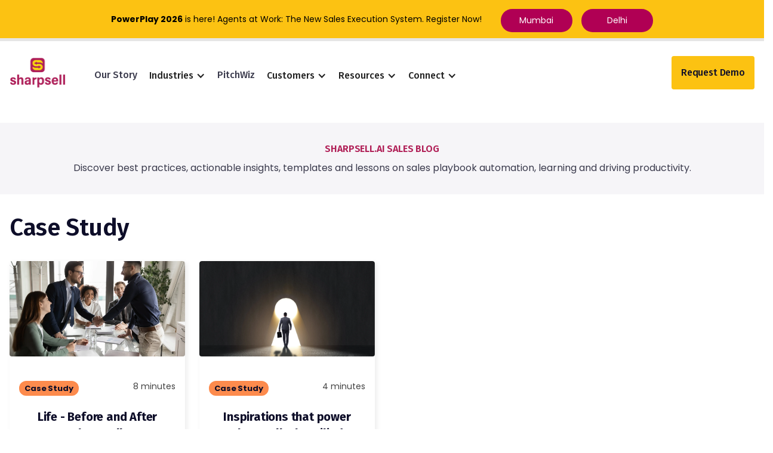

--- FILE ---
content_type: text/html
request_url: https://www.sharpsell.ai/category/case-study
body_size: 29581
content:
<!DOCTYPE html><!-- This site was created in Webflow. https://webflow.com --><!-- Last Published: Mon Jan 19 2026 09:10:12 GMT+0000 (Coordinated Universal Time) -->
<html data-wf-domain="www.sharpsell.ai" data-wf-page="62567598cbde9951eb4a12ee" data-wf-site="606c68b3010f42577120b042" lang="en" data-wf-collection="62567598cbde9927894a12a2" data-wf-item-slug="case-study">
  <head>
    <meta charset="utf-8" />
    <title>All Articles About Case Study</title>
    <meta content="width=device-width, initial-scale=1" name="viewport" />
    <meta content="wye7XR0U1ENpjFo7rXmvmgayY7bFv1k1Txyo6Ajw-ns" name="google-site-verification" />
    <meta content="Webflow" name="generator" />
    <link href="https://cdn.prod.website-files.com/606c68b3010f42577120b042/css/sharpsell-sales-playbook-website.webflow.shared.650ff66e1.css" rel="stylesheet" type="text/css" integrity="sha384-ZQ/2bhaadndTNhov3mX2XILVfqvkqNOhzsG0pmv1Wq1qnPtLKttgzxLydXIl517y" crossorigin="anonymous" />
    <link href="https://fonts.googleapis.com" rel="preconnect" />
    <link href="https://fonts.gstatic.com" rel="preconnect" crossorigin="anonymous" />
    <script src="https://ajax.googleapis.com/ajax/libs/webfont/1.6.26/webfont.js" type="text/javascript"></script>
    <script type="text/javascript">
      WebFont.load({
        google: {
          families: ["Fira Sans:300,300italic,regular,500,600,600italic,700,800,900", "Nanum Gothic:regular,700,800", "Fira Sans:100,200,300,regular,500,600,700,800,900", "Nanum Gothic:regular,700,800", "Inter:300,regular,500,600,700,800,900,300italic,italic,500italic,600italic,700italic,800italic,900italic", "Poppins:100,100italic,200,200italic,300,300italic,regular,italic,500,500italic,600,600italic,700,700italic,800,800italic,900,900italic"]
        }
      });
    </script>
    <script type="text/javascript">
      ! function(o, c) {
        var n = c.documentElement,
          t = " w-mod-";
        n.className += t + "js", ("ontouchstart" in o || o.DocumentTouch && c instanceof DocumentTouch) && (n.className += t + "touch")
      }(window, document);
    </script>
    <link href="https://cdn.prod.website-files.com/606c68b3010f42577120b042/6308ad2188b9e67b02dc7da4_slogo.png" rel="shortcut icon" type="image/x-icon" />
    <link href="https://cdn.prod.website-files.com/606c68b3010f42577120b042/61728b976045cd736471e70f_Main%20logo%20unit%20256x256.png" rel="apple-touch-icon" />
    <link href="https://www.sharpsell.ai/category/case-study" rel="canonical" />
    <script async="" src="https://www.googletagmanager.com/gtag/js?id=G-21P8L5YG06"></script>
    <script type="text/javascript">
      window.dataLayer = window.dataLayer || [];

      function gtag() {
        dataLayer.push(arguments);
      }
      gtag('set', 'developer_id.dZGVlNj', true);
      gtag('js', new Date());
      gtag('config', 'G-21P8L5YG06');
    </script><!-- Google Tag Manager -->
    <script>
      (function(w, d, s, l, i) {
        w[l] = w[l] || [];
        w[l].push({
          'gtm.start': new Date().getTime(),
          event: 'gtm.js'
        });
        var f = d.getElementsByTagName(s)[0],
          j = d.createElement(s),
          dl = l != 'dataLayer' ? '&l=' + l : '';
        j.async = true;
        j.src =
          'https://www.googletagmanager.com/gtm.js?id=' + i + dl;
        f.parentNode.insertBefore(j, f);
      })(window, document, 'script', 'dataLayer', 'GTM-53DJ8NRG');
    </script>
    <!-- End Google Tag Manager -->

    <!-- Leadfeeder -->
    <script>
      (function(ss, ex) {
        window.ldfdr = window.ldfdr || function() {
          (ldfdr._q = ldfdr._q || []).push([].slice.call(arguments));
        };
        (function(d, s) {
          fs = d.getElementsByTagName(s)[0];

          function ce(src) {
            var cs = d.createElement(s);
            cs.src = src;
            cs.async = 1;
            fs.parentNode.insertBefore(cs, fs);
          };
          ce('https://sc.lfeeder.com/lftracker_v1_' + ss + (ex ? '_' + ex : '') + '.js');
        })(document, 'script');
      })('ywVkO4XmQKxaZ6Bj');
    </script>
    <!-- End Leadfeeder -->

    <!-- Microsoft Clarity -->
    <script type="text/javascript">
      (function(c, l, a, r, i, t, y) {
        c[a] = c[a] || function() {
          (c[a].q = c[a].q || []).push(arguments)
        };
        t = l.createElement(r);
        t.async = 1;
        t.src = "https://www.clarity.ms/tag/" + i;
        y = l.getElementsByTagName(r)[0];
        y.parentNode.insertBefore(t, y);
      })(window, document, "clarity", "script", "utzhd9qv6s");
    </script>
    <!-- End Microsoft Clarity -->

    <!-- LinkedIn Tracking -->
    <script type="text/javascript">
      _linkedin_partner_id = "9127033";
      window._linkedin_data_partner_ids = window._linkedin_data_partner_ids || [];
      window._linkedin_data_partner_ids.push(_linkedin_partner_id);
    </script>
    <script type="text/javascript">
      (function(l) {
        if (!l) {
          window.lintrk = function(a, b) {
            window.lintrk.q.push([a, b])
          };
          window.lintrk.q = []
        }
        var s = document.getElementsByTagName("script")[0];
        var b = document.createElement("script");
        b.type = "text/javascript";
        b.async = true;
        b.src = "https://snap.licdn.com/li.lms-analytics/insight.min.js";
        s.parentNode.insertBefore(b, s);
      })(window.lintrk);
    </script>
    <noscript>
      <img height="1" width="1" style="display:none;" alt="" src="https://px.ads.linkedin.com/collect/?pid=9127033&fmt=gif" />
    </noscript>
    <!-- End LinkedIn Tracking -->

    <script>
      (function(c, p, d, u, id, i) {
        id = ''; // Optional Custom ID for user in your system
        u = 'https://tracking.g2crowd.com/attribution_tracking/conversions/' + c + '.js?p=' + encodeURI(p) + '&e=' + id;
        i = document.createElement('script');
        i.type = 'application/javascript';
        i.async = true;
        i.src = u;
        d.getElementsByTagName('head')[0].appendChild(i);
      }("1007950", document.location.href, document));
    </script>

    <script>
      (function() {
        var zi = document.createElement('script');
        zi.type = 'text/javascript';
        zi.async = true;
        zi.referrerPolicy = 'unsafe-url';
        zi.src = 'https://ws.zoominfo.com/pixel/6231e114b43563001bd54415';
        var s = document.getElementsByTagName('script')[0];
        s.parentNode.insertBefore(zi, s);
      })();
    </script>

    <style>
      .w-embed {
        display: grid;
      }

      select {
        appearance: none;
        -moz-appearance: none;
        -webkit-appearance: none;
      }
    </style>


    <style>
      /* ss__css */

      .w-embed svg {
        display: block !important;
      }

      .ss__testimo-nav .w-slider-dot {
        height: 10px;
        width: 10px;
        background: transparent;
        border: 1px solid #B01E56;
      }

      .ss__testimo-nav .w-slider-dot.w-active {
        background: #B01E56;
      }

      .ss__salse-sap {
        background-color: attr(data-color);
      }

      .stick-header {
        transition: all 0.3s ease;
        animation: scroll 0.5s;
        box-shadow: rgba(100, 100, 111, 0.2) 0px 7px 29px 0px;
      }

      @keyframes scroll {
        0% {
          top: -200px;
        }

        100% {
          top: 0px;
        }
      }
    </style>


    <link rel="stylesheet" href="https://kenwheeler.github.io/slick/slick/slick.css" />
    <script src="https://code.jquery.com/jquery-3.6.0.min.js"></script>
    <style>
      .w-embed {
        display: flow;
      }

      .testimonial-list .slick-track {
        display: flex !important;
      }

      .testimonial-list .slick-slide {
        height: inherit !important;
      }

      .testimonials-section .slick-dots {
        list-style: none;
        margin: 0 auto;
        text-align: center;
        padding-left: 0;
        margin-top: 40px;
      }

      .testimonials-section .slick-dots li {
        display: inline-block;
      }

      .testimonials-section .slick-dots li button {
        transition: 0.2s background-color ease-in-out 0s;
        border: 1px solid #000000;
        padding: 0;
        color: transparent;
        width: 8px;
        height: 8px;
        background-color: var(--transparent);
        margin-right: 10px;
        border-radius: 50%;
      }

      .testimonials-section .slick-dots li.slick-active button {
        background-color: #000000 !important;
      }

      .magic-list .slick-dots {
        margin-top: 24px
      }


      @media (max-width:1024px) and (min-width:991px) {
        .info_img-cover {
          width: 395px;
        }

        .ai_img-01,
        .ai_img-04,
        .ai_img-05,
        .ai_img-07 {
          width: 152px;
        }

        .ai_img-02 {
          width: 210px;
        }

        .ai_img-03 {
          width: 130px;
        }

        .ai_img-08 {
          width: 182px;
        }

        .ai_img-09 {
          width: 174px;
        }

        .promise-grid {
          grid-template-columns: 1fr;
        }

        .form_block {
          margin-bottom: 96px;
        }

        .bad-grid {
          align-items: end;
        }

        .security-grid {
          grid-template-columns: 415px 1fr;
        }

        .security-details-wrap {
          grid-template-columns: 1fr 570px;
        }

        .blog-list,
        .more-blog-list {
          grid-template-columns: 1fr 1fr;
        }

        .roles_wrap {
          grid-template-columns: 370px 1fr
        }

        ._404-img-wrap {
          max-width: 668px;
        }

        .logo-s-img-wu {
          max-width: 160px;
        }

        .mission_grid {
          grid-template-columns: 468px 1fr
        }

        .om-logo {
          max-width: 240px;
        }

        .mission_logo_wrap {
          column-gap: 37px
        }

        .avatar_wrap {
          max-width: 214px;
        }

        .mission_avatar .heading_h4 {
          text-wrap: nowrap
        }

        .roles_wrap {
          padding: 46px 27px 0px;
        }

        .roles_section .roles_wrap {
          grid-template-columns: 443px 1fr;
          grid-column-gap: 26px;
        }

        .roles_section .roles_img {
          height: 514px;
        }

        .roles_wrap-blog {
          grid-template-columns: 370px 1fr
        }

        .ft_info_wrap {
          max-width: 357px;
          padding-right: 57px;
        }

        .top_footer {
          column-gap: 0
        }
      }
    </style>
    <style>
      .post-description {
        display: -webkit-box;
        -webkit-line-clamp: 2;
        -webkit-box-orient: vertical;
        overflow: hidden;
      }

      .event-title {
        display: -webkit-box;
        -webkit-line-clamp: 2;
        -webkit-box-orient: vertical;
        overflow: hidden;
      }
    </style>

    <!-- Calendly link widget begin -->
    <link href="https://assets.calendly.com/assets/external/widget.css" rel="stylesheet">
    <script src="https://assets.calendly.com/assets/external/widget.js" type="text/javascript" async></script>
  </head>
  <body>
    <div class="old-design">
      <div class="navigation-wrap">
        <div data-collapse="medium" data-animation="default" data-duration="400" data-easing="ease" data-easing2="ease" role="banner" class="navigation w-nav">
          <div class="navigation-container">
            <div class="navigation-left"><a href="/old-home" class="brand w-nav-brand"><img src="https://cdn.prod.website-files.com/606c68b3010f42577120b042/617282f6371dd1b418bee21c_Main%20Logo.png" width="135" sizes="135px" srcset="https://cdn.prod.website-files.com/606c68b3010f42577120b042/617282f6371dd1b418bee21c_Main%20Logo-p-500.png 500w, https://cdn.prod.website-files.com/606c68b3010f42577120b042/617282f6371dd1b418bee21c_Main%20Logo-p-800.png 800w, https://cdn.prod.website-files.com/606c68b3010f42577120b042/617282f6371dd1b418bee21c_Main%20Logo-p-1080.png 1080w, https://cdn.prod.website-files.com/606c68b3010f42577120b042/617282f6371dd1b418bee21c_Main%20Logo.png 1657w" alt="Our logo " class="template-logo" /></a>
              <nav role="navigation" class="nav-menu w-nav-menu"><a href="/old-home" class="link-block w-inline-block">
                  <div>Home</div>
                </a>
                <div data-hover="true" data-delay="0" class="dropdown w-dropdown">
                  <div class="link-block dropdown w-dropdown-toggle">
                    <div class="chevron w-icon-dropdown-toggle"></div>
                    <div>Product</div>
                  </div>
                  <nav class="navigation-dropdown w-dropdown-list">
                    <div class="dropdown-pointer">
                      <div class="dropdown-wrapper"><a href="/sales-enablement" class="dropdown-link-2 w-inline-block">
                          <div class="icon-square-2"><img src="https://cdn.prod.website-files.com/606c68b3010f42577120b042/60b4b37df13216ff43dc485b_smartsell.svg" alt="" class="icon" /></div>
                          <div class="nav-content-wrap">
                            <div class="dropdown-title-2">Sales Enablement</div>
                            <div class="nav-link-details-2">Product illustrations and content tools</div>
                          </div>
                        </a><a href="/sales-learning" class="dropdown-link-2 link-02 w-inline-block">
                          <div class="icon-square-2"><img src="https://cdn.prod.website-files.com/606c68b3010f42577120b042/60b4b3912163f3e9e1a6f9f1_Launchpad.svg" alt="" class="icon" /></div>
                          <div class="nav-content-wrap">
                            <div class="dropdown-title-2">Sales Learning</div>
                            <div class="nav-link-details-2">Learning journeys and coaching</div>
                          </div>
                        </a><a href="/analytics" class="dropdown-link-2 link-03 w-inline-block">
                          <div class="icon-square-2"><img src="https://cdn.prod.website-files.com/606c68b3010f42577120b042/60b4b3a8f862f4ae9f52b96a_Analytics.svg" alt="" class="icon" /></div>
                          <div class="nav-content-wrap">
                            <div class="dropdown-title-2">Analytics</div>
                            <div class="nav-link-details-2"> People, prospect and content insights</div>
                          </div>
                        </a><a href="/security-and-privacy" class="dropdown-link-2 link-04 w-inline-block">
                          <div class="icon-square-2"><img src="https://cdn.prod.website-files.com/606c68b3010f42577120b042/60b4b3bfa395d82a7acb90b2_security%20and%20Privacy.svg" alt="" class="icon" /></div>
                          <div class="nav-content-wrap">
                            <div class="dropdown-title-2">Security and Privacy</div>
                            <div class="nav-link-details-2">Enterprise grade security settings</div>
                          </div>
                        </a></div>
                      <div class="pointer"></div>
                    </div>
                  </nav>
                </div>
                <div data-hover="true" data-delay="0" class="dropdown w-dropdown">
                  <div class="link-block dropdown w-dropdown-toggle">
                    <div class="chevron w-icon-dropdown-toggle"></div>
                    <div>Industries</div>
                  </div>
                  <nav class="navigation-dropdown w-dropdown-list">
                    <div class="dropdown-pointer">
                      <div class="dropdown-wrapper"><a href="/insurance" class="dropdown-link-2 link-04 w-inline-block">
                          <div class="icon-square-2"><img src="https://cdn.prod.website-files.com/606c68b3010f42577120b042/60b4c1f3be8579ec94c2e7da_life-insurance.svg" alt="" class="icon" /></div>
                          <div class="nav-content-wrap">
                            <div class="dropdown-title-2">Insurance</div>
                            <div class="nav-link-details-2">Enable advisors with sales tools and learning to drive more revenue</div>
                          </div>
                        </a><a href="/banking" class="dropdown-link-2 w-inline-block">
                          <div class="icon-square-2"><img src="https://cdn.prod.website-files.com/606c68b3010f42577120b042/60b4c18ecf0f0e008683fbb1_bank.svg" alt="" class="icon" /></div>
                          <div class="nav-content-wrap">
                            <div class="dropdown-title-2">Banking</div>
                            <div class="nav-link-details-2">Equip RMs and BDMs with compelling sales tools and learning </div>
                          </div>
                        </a><a href="/healthcare-pharma" class="dropdown-link-2 link-02 w-inline-block">
                          <div class="icon-square-2"><img src="https://cdn.prod.website-files.com/606c68b3010f42577120b042/60b4c1b100aeec07c8145999_pharmacy.svg" alt="" class="icon" /></div>
                          <div class="nav-content-wrap">
                            <div class="dropdown-title-2">Pharma</div>
                            <div class="nav-link-details-2">Enable field teams with customized content tools and product information</div>
                          </div>
                        </a><a href="/technology" class="dropdown-link-2 link-03 w-inline-block">
                          <div class="icon-square-2"><img src="https://cdn.prod.website-files.com/606c68b3010f42577120b042/60b4c1c70031243a784c895c_technical-support.svg" alt="" class="icon" /></div>
                          <div class="nav-content-wrap">
                            <div class="dropdown-title-2">Technology</div>
                            <div class="nav-link-details-2">Enable sales teams with powerful product presentations and ROI tools</div>
                          </div>
                        </a></div>
                      <div class="pointer"></div>
                    </div>
                  </nav>
                </div>
                <div data-hover="true" data-delay="0" class="dropdown w-dropdown">
                  <div class="link-block dropdown w-dropdown-toggle">
                    <div class="chevron w-icon-dropdown-toggle"></div>
                    <div>Resources</div>
                  </div>
                  <nav class="navigation-dropdown w-dropdown-list">
                    <div class="dropdown-pointer">
                      <div class="dropdown-wrapper"><a href="/awards" class="dropdown-link-2 link-04 w-inline-block">
                          <div class="icon-square-2"><img alt="" src="https://cdn.prod.website-files.com/606c68b3010f42577120b042/627b793d5f1270b12b1951ea_awardicon1.png" class="icon" /></div>
                          <div class="nav-content-wrap">
                            <div class="dropdown-title-2">Awards &amp; Recognitions</div>
                            <div class="nav-link-details-2">Leading Sales Enablement Platform</div>
                          </div>
                        </a><a href="/sales-blog" class="dropdown-link-2 link-04 w-inline-block">
                          <div class="icon-square-2"><img alt="" src="https://cdn.prod.website-files.com/606c68b3010f42577120b042/606c68b3010f42e8cd20b0a6_blog.svg" class="icon" /></div>
                          <div class="nav-content-wrap">
                            <div class="dropdown-title-2">Blog</div>
                            <div class="nav-link-details-2">Stay updated on latest trends</div>
                          </div>
                        </a><a href="/events" class="dropdown-link-2 w-inline-block">
                          <div class="icon-square-2"><img alt="" src="https://cdn.prod.website-files.com/606c68b3010f42577120b042/615447fe8683e67ae909dc12_event.svg" class="icon" /></div>
                          <div class="nav-content-wrap">
                            <div class="dropdown-title-2">Events</div>
                            <div class="nav-link-details-2">Get insights from industry experts</div>
                          </div>
                        </a><a href="/case-study" class="dropdown-link-2 w-inline-block">
                          <div class="icon-square-2"><img alt="" src="https://cdn.prod.website-files.com/606c68b3010f42577120b042/61603cacc46e5f48c901cde7_book%201.svg" class="icon" /></div>
                          <div class="nav-content-wrap">
                            <div class="dropdown-title-2">Case Studies</div>
                            <div class="nav-link-details-2">Explore customer success stories</div>
                          </div>
                        </a><a href="https://drive.google.com/file/d/1ZBji80b8oj8xsMC5Oh69WC9iSJcFRdJl/view?usp=sharing" target="_blank" class="dropdown-link-2 w-inline-block">
                          <div class="icon-square-2"><img alt="" src="https://cdn.prod.website-files.com/606c68b3010f42577120b042/615447fe06830ca109e331a3_blog.svg" class="icon" /></div>
                          <div class="nav-content-wrap">
                            <div class="dropdown-title-2">White Paper</div>
                            <div class="nav-link-details-2">Making Sales Enablement a Success</div>
                          </div>
                        </a><a href="https://salesenablement.sharpsell.ai/sales-enablement/sales-enablement-tool/" target="_blank" class="dropdown-link-2 w-inline-block">
                          <div class="icon-square-2"><img alt="Card Icon
" src="https://cdn.prod.website-files.com/606c68b3010f42577120b042/606c68b3010f426b9220b08b_icon6.svg" class="icon" /></div>
                          <div class="nav-content-wrap">
                            <div class="dropdown-title-2">Sales Enablement-Readiness Report</div>
                            <div class="nav-link-details-2">Get your SER audit report today!</div>
                          </div>
                        </a></div>
                      <div class="pointer"></div>
                    </div>
                  </nav>
                </div><a href="/pricing-old2" class="link-block w-inline-block">
                  <div>Pricing</div>
                </a><a href="/about" class="link-block w-inline-block">
                  <div>About us</div>
                </a>
              </nav>
            </div>
            <div class="navigation-right">
              <div class="login-buttons"><a href="/request-for-a-demo" target="_blank" class="button-menu w-button">Request a demo</a></div>
            </div>
          </div>
        </div>
        <div data-collapse="medium" data-animation="default" data-duration="700" data-easing="ease-out" data-easing2="ease-out" data-w-id="c155026f-94dc-4e1a-28a9-b6e0e7d9f688" role="banner" class="navigation-mobile w-nav">
          <div class="nav-container-mobile"><a href="/old-home" class="nav-brand w-nav-brand"><img src="https://cdn.prod.website-files.com/606c68b3010f42577120b042/617282f6371dd1b418bee21c_Main%20Logo.png" sizes="(max-width: 479px) 96vw, 230.375px" srcset="https://cdn.prod.website-files.com/606c68b3010f42577120b042/617282f6371dd1b418bee21c_Main%20Logo-p-500.png 500w, https://cdn.prod.website-files.com/606c68b3010f42577120b042/617282f6371dd1b418bee21c_Main%20Logo-p-800.png 800w, https://cdn.prod.website-files.com/606c68b3010f42577120b042/617282f6371dd1b418bee21c_Main%20Logo-p-1080.png 1080w, https://cdn.prod.website-files.com/606c68b3010f42577120b042/617282f6371dd1b418bee21c_Main%20Logo.png 1657w" alt="" class="template-logo lg" /></a>
            <nav role="navigation" class="mobile-nav w-nav-menu"><a href="/old-home" class="mobile-nav-link w-nav-link">Home</a>
              <div data-delay="0" data-hover="false" class="mobile-dropdown w-dropdown">
                <div class="mobile-toggle w-dropdown-toggle">
                  <div class="w-icon-dropdown-toggle"></div>
                  <div>Product</div>
                </div>
                <nav class="dropdown-list w-dropdown-list"><a href="/sales-enablement" class="dropdown-link-mob w-inline-block">
                    <div class="icon-square-2"><img src="https://cdn.prod.website-files.com/606c68b3010f42577120b042/60b4b37df13216ff43dc485b_smartsell.svg" alt="" /></div>
                    <div class="nav-content-wrap">
                      <div class="dropdown-title-2">Sales Enablement</div>
                      <div class="nav-link-details-2">Product illustrations and content tools</div>
                    </div>
                  </a><a href="/sales-learning" class="dropdown-link-mob w-inline-block">
                    <div class="icon-square-2"><img src="https://cdn.prod.website-files.com/606c68b3010f42577120b042/60b4b3912163f3e9e1a6f9f1_Launchpad.svg" alt="" class="icon" /></div>
                    <div class="nav-content-wrap">
                      <div class="dropdown-title-2">Sales Readiness</div>
                      <div class="nav-link-details-2">Sales readiness and learning journeys</div>
                    </div>
                  </a><a href="/analytics" class="dropdown-link-mob w-inline-block">
                    <div class="icon-square-2"><img src="https://cdn.prod.website-files.com/606c68b3010f42577120b042/60b4b3a8f862f4ae9f52b96a_Analytics.svg" alt="" class="icon" /></div>
                    <div class="nav-content-wrap">
                      <div class="dropdown-title-2">Analytics</div>
                      <div class="nav-link-details-2">People, prospect and content insights</div>
                    </div>
                  </a><a href="/security-and-privacy" class="dropdown-link-mob w-inline-block">
                    <div class="icon-square-2"><img src="https://cdn.prod.website-files.com/606c68b3010f42577120b042/60b4b3bfa395d82a7acb90b2_security%20and%20Privacy.svg" alt="" class="icon" /></div>
                    <div class="nav-content-wrap">
                      <div class="dropdown-title-2">Security and Privacy</div>
                      <div class="nav-link-details-2">Enterprise grade security settings</div>
                    </div>
                  </a></nav>
              </div>
              <div data-delay="0" data-hover="false" class="mobile-dropdown w-dropdown">
                <div class="mobile-toggle w-dropdown-toggle">
                  <div class="w-icon-dropdown-toggle"></div>
                  <div>Industries</div>
                </div>
                <nav class="dropdown-list w-dropdown-list"><a href="/insurance" class="dropdown-link-mob w-inline-block">
                    <div class="icon-square-2"><img src="https://cdn.prod.website-files.com/606c68b3010f42577120b042/60b4c1f3be8579ec94c2e7da_life-insurance.svg" alt="" class="icon" /></div>
                    <div class="nav-content-wrap">
                      <div class="dropdown-title-2">Insurance</div>
                      <div class="nav-link-details-2">Enable advisors with sales tools and learning to drive more revenue</div>
                    </div>
                  </a><a href="/banking" class="dropdown-link-mob w-inline-block">
                    <div class="icon-square-2"><img src="https://cdn.prod.website-files.com/606c68b3010f42577120b042/60b4c18ecf0f0e008683fbb1_bank.svg" alt="" /></div>
                    <div class="nav-content-wrap">
                      <div class="dropdown-title-2">Banking</div>
                      <div class="nav-link-details-2">Equip RMs and BDMs with compelling sales tools and learning</div>
                    </div>
                  </a><a href="/healthcare-pharma" class="dropdown-link-mob w-inline-block">
                    <div class="icon-square-2"><img src="https://cdn.prod.website-files.com/606c68b3010f42577120b042/60b4c1b100aeec07c8145999_pharmacy.svg" alt="" class="icon" /></div>
                    <div class="nav-content-wrap">
                      <div class="dropdown-title-2">Pharma</div>
                      <div class="nav-link-details-2">Enable field teams with customized content tools and product information</div>
                    </div>
                  </a><a href="/technology" class="dropdown-link-mob w-inline-block">
                    <div class="icon-square-2"><img src="https://cdn.prod.website-files.com/606c68b3010f42577120b042/60b4c1c70031243a784c895c_technical-support.svg" alt="" class="icon" /></div>
                    <div class="nav-content-wrap">
                      <div class="dropdown-title-2">Technology</div>
                      <div class="nav-link-details-2">Enable sales teams with powerful product presentations and ROI tools</div>
                    </div>
                  </a>
                  <div class="dropdown-block"><a href="#" class="nav-blog-item w-inline-block">
                      <div class="nav-link-blog-2">Privacy Policy</div>
                    </a><a href="#" class="nav-blog-item w-inline-block">
                      <div class="nav-link-blog-2">Terms of Service</div>
                    </a></div>
                </nav>
              </div>
              <div data-delay="0" data-hover="false" class="mobile-dropdown w-dropdown">
                <div class="mobile-toggle w-dropdown-toggle">
                  <div class="w-icon-dropdown-toggle"></div>
                  <div>Resources</div>
                </div>
                <nav class="dropdown-list w-dropdown-list"><a href="/sales-blog" class="dropdown-link-mob w-inline-block">
                    <div class="icon-square-2"><img src="https://cdn.prod.website-files.com/606c68b3010f42577120b042/615447fe06830ca109e331a3_blog.svg" alt="" class="icon" /></div>
                    <div class="nav-content-wrap">
                      <div class="dropdown-title-2">Blog</div>
                      <div class="nav-link-details-2">Stay updated on latest trends</div>
                    </div>
                  </a><a href="/events" class="dropdown-link-mob w-inline-block">
                    <div class="icon-square-2"><img src="https://cdn.prod.website-files.com/606c68b3010f42577120b042/615447fe8683e67ae909dc12_event.svg" alt="" /></div>
                    <div class="nav-content-wrap">
                      <div class="dropdown-title-2">Events</div>
                      <div class="nav-link-details-2">Get insights from industry experts</div>
                    </div>
                  </a><a href="/case-study" class="dropdown-link-mob w-inline-block">
                    <div class="icon-square-2"><img src="https://cdn.prod.website-files.com/606c68b3010f42577120b042/61603cacc46e5f48c901cde7_book%201.svg" alt="" /></div>
                    <div class="nav-content-wrap">
                      <div class="dropdown-title-2">Case Studies</div>
                      <div class="nav-link-details-2">Explore customer success stories</div>
                    </div>
                  </a></nav>
              </div><a href="/pricing-old2" class="mobile-nav-link w-nav-link">Pricing</a><a href="/about" class="mobile-nav-link w-nav-link">About us</a><a href="/contact" class="mobile-nav-link w-nav-link">Contact us</a>
            </nav>
            <div class="menu-mobile w-nav-button">
              <div data-is-ix2-target="1" class="menu-lottie" data-w-id="d0b66560-3afd-c4ab-01f8-82b9c3d86bad" data-animation-type="lottie" data-src="https://cdn.prod.website-files.com/6076c1fd6ae87d7aa01970e6/6076c1fd6ae87d1d191970f0_lottie-menu.json" data-loop="0" data-direction="1" data-autoplay="0" data-renderer="svg" data-default-duration="3.7083333333333335" data-duration="0"></div>
            </div>
          </div>
        </div>
      </div>
      <div class="header">
        <div class="title-centre">
          <h1 class="blog-heading">Case Study</h1>
          <div class="big-bar">
            <div class="small-bar"></div>
          </div>
        </div>
      </div>
      <div class="content-section">
        <div class="blog-container">
          <div class="w-layout-grid blog-grid">
            <div class="content-left">
              <div class="w-dyn-list">
                <div class="empty-state w-dyn-empty">
                  <div>No items found.</div>
                </div>
              </div>
            </div>
            <div class="content-right">
              <div class="stick-wrapper">
                <div class="email-subscription">
                  <div class="large-title">Subscribe to our newsletter</div>
                  <div class="w-form">
                    <form id="email-form" name="email-form" data-name="Email Form" method="get" class="blog-form" data-wf-page-id="62567598cbde9951eb4a12ee" data-wf-element-id="66f8f593-aa70-de03-2974-5df3f0c4a655"><input class="text-field w-input" maxlength="256" name="name" data-name="Name" placeholder="Email address" type="email" id="Email-Address" required="" />
                      <div class="submit-button-wrap"><input type="submit" data-wait="Please wait..." class="submit-button w-button" value="" /><img src="https://cdn.prod.website-files.com/606c68b3010f42577120b042/614eed6b1120d203677c4597_submit.svg" alt="submit
" class="submit-button-icon" /></div>
                    </form>
                    <div class="success-message w-form-done">
                      <div class="small-title">Thank you! Your submission has been received!</div>
                    </div>
                    <div class="error-message w-form-fail">
                      <div class="error-text">Oops! Something went wrong while submitting the form.</div>
                    </div>
                  </div>
                </div>
                <div class="featured-articles">
                  <div class="large-title">Featured</div>
                  <div class="w-dyn-list">
                    <div class="empty-state w-dyn-empty">
                      <div>No items found.</div>
                    </div>
                  </div>
                </div>
                <div class="categories-block">
                  <div class="large-title">Categories</div>
                  <div class="w-dyn-list">
                    <div role="list" class="w-dyn-items">
                      <div role="listitem" class="w-dyn-item"><a href="/category/case-study" aria-current="page" class="category-link w--current">Case Study</a></div>
                      <div role="listitem" class="w-dyn-item"><a href="/category/opinion" class="category-link">Opinion</a></div>
                      <div role="listitem" class="w-dyn-item"><a href="/category/best-practices" class="category-link">Best Practices</a></div>
                      <div role="listitem" class="w-dyn-item"><a href="/category/insights" class="category-link">Insights</a></div>
                      <div role="listitem" class="w-dyn-item"><a href="/category/how-to-guides" class="category-link">How-to &amp; Guides </a></div>
                    </div>
                  </div>
                </div>
              </div>
            </div>
          </div>
        </div>
      </div>
      <div class="section footer">
        <div class="footer-email-capture">
          <div class="grid-container left-alignment">
            <div class="footer-description-text">We can help you grow your business</div>
            <h2 class="h2 white font48">Stay updated on our sales enablement guides.</h2>
          </div>
          <div class="footer-form-block w-form">
            <form id="email-form" name="email-form" data-name="Email Form" method="get" class="form" data-wf-page-id="62567598cbde9951eb4a12ee" data-wf-element-id="8d798258-0ce9-d512-493d-c2367a8c58d1"><label for="email" class="input-text">Email Address:</label>
              <div class="email-capture"><input class="email-field w-input" maxlength="256" name="Footer-Email-Capture" data-name="Footer Email Capture" placeholder="" type="email" id="Footer-Email-Capture" required="" /><input type="submit" data-wait="" class="email-capture-button w-button" value="" /></div>
            </form>
            <div class="success-message w-form-done">
              <div class="success-text">Thank you! Your submission has been received!</div>
            </div>
            <div class="error-message w-form-fail">
              <div class="error-text">Oops! Something went wrong while submitting the form.</div>
            </div>
          </div>
        </div>
        <div class="footer-divider"></div>
        <div class="w-layout-grid footer-links">
          <div id="w-node-_8d798258-0ce9-d512-493d-c2367a8c58df-7a8c58c7" class="footer-container"><img src="https://cdn.prod.website-files.com/606c68b3010f42577120b042/617283497396a7c1cfbc79d9_Full%20white%20logo%20unit.png" sizes="(max-width: 479px) 100vw, 239.9921875px" srcset="https://cdn.prod.website-files.com/606c68b3010f42577120b042/617283497396a7c1cfbc79d9_Full%20white%20logo%20unit-p-500.png 500w, https://cdn.prod.website-files.com/606c68b3010f42577120b042/617283497396a7c1cfbc79d9_Full%20white%20logo%20unit-p-800.png 800w, https://cdn.prod.website-files.com/606c68b3010f42577120b042/617283497396a7c1cfbc79d9_Full%20white%20logo%20unit-p-1080.png 1080w, https://cdn.prod.website-files.com/606c68b3010f42577120b042/617283497396a7c1cfbc79d9_Full%20white%20logo%20unit.png 1657w" alt="Our Company Logo" class="footer-logo" />
            <div class="footer-text d-none">Designed and developed by <a href="https://webflow.com/templates/designers/flowyak" target="_blank" class="footer-link-span">Flowyak</a> | Powered by <a href="https://webflow.com" target="_blank" class="footer-link-span">Webflow</a></div>
            <div class="social-media-icons-container"><a href="https://facebook.com" class="social-media-link w-inline-block"><img src="https://cdn.prod.website-files.com/606c68b3010f42577120b042/606c68b3010f423e5920b061_facebook.png" alt="Facebook LOGO
" class="social-media-icon" /></a><a href="https://instagram.com" class="social-media-link w-inline-block"><img src="https://cdn.prod.website-files.com/606c68b3010f42577120b042/606c68b3010f424d7c20b062_instagram.png" alt="Insta LOGO" class="social-media-icon" /></a><a href="https://twitter.com" class="social-media-link w-inline-block"><img src="https://cdn.prod.website-files.com/606c68b3010f42577120b042/606c68b3010f42ca1f20b063_twitter.png" alt="Twiteer Logo
" class="social-media-icon" /></a></div>
          </div>
          <div id="w-node-_8d798258-0ce9-d512-493d-c2367a8c58ea-7a8c58c7" class="footer-container d-none">
            <div class="footer-title">Product</div><a href="/old-home" class="footer-link">Home</a><a href="/how-it-works" class="footer-link">How it works </a><a href="/pricing-old" class="footer-link">Pricing &amp; FAQs</a>
          </div>
          <div class="footer-container">
            <div class="footer-title">Products</div><a href="/sales-enablement" class="footer-link">Sales Enablement</a><a href="/sales-learning" class="footer-link">Sales Readiness</a><a href="/analytics" class="footer-link">Analytics</a><a href="/security-and-privacy" class="footer-link">Security and Privacy</a><a href="http://13.126.26.96/sharpsell-docs/index.php/Main_Page" class="footer-link">Documentation</a>
          </div>
          <div class="footer-container">
            <div class="footer-title">Industries</div><a href="/insurance" class="footer-link">Insurance</a><a href="/banking" class="footer-link">Banking</a><a href="/healthcare-pharma" class="footer-link">Pharma</a><a href="/technology" class="footer-link">Technology</a><a href="/pricing-old" class="footer-link last d-none">Pricing</a>
          </div>
          <div class="footer-container">
            <div class="footer-title">company</div><a href="/about" class="footer-link">About us</a><a href="/contact" class="footer-link">Contact us</a><a href="/sales-blog" class="footer-link">Blog</a><a href="/events" class="footer-link">Events</a><a href="/case-study" class="footer-link">Case Study</a><a href="/awards" class="footer-link">Awards</a><a href="/pricing-old" class="footer-link last d-none">Pricing</a>
          </div>
        </div>
      </div>
    </div>
    <div class="new-design show">
      <div class="ss__page-wrapper">
        <header class="ss__header">
          <section class="section-3">
            <div class="w-layout-blockcontainer container-4 w-container">
              <div class="text-block-39"><strong>PowerPlay 2026</strong> is here! Agents at Work: The New Sales Execution System. <strong class="bold-text-4">Register Now!</strong><br /></div>
              <div class="div-block-34"><a href="https://www.sharpsell.ai/powerplay-2026-mumbai" target="_blank" class="button-4 w-button">Mumbai</a><a href="https://www.sharpsell.ai/powerplay-2026-delhi" target="_blank" class="button-4 w-button">Delhi</a></div>
            </div>
          </section>
          <div class="ss__container w-container">
            <div data-animation="default" data-collapse="medium" data-duration="400" data-easing="ease" data-easing2="ease" role="banner" class="ss__navbar w-nav">
              <div class="ss__logo-wrap"><a href="/" class="ss__logo-brand w-nav-brand"><img src="https://cdn.prod.website-files.com/606c68b3010f42577120b042/638781352dfd05a38fcf756f_menu%20logo%201.png" loading="lazy" alt="Sharpsell logo
" class="ss__logo" /></a></div>
              <nav role="navigation" class="ss__navmenu w-nav-menu">
                <ul role="list" class="ss__nav-list">
                  <li class="ss__nav-items"><a href="/sharpsell-story" class="nav-link w-nav-link">Our Story</a></li>
                  <li class="ss__nav-items">
                    <div data-hover="true" data-delay="0" class="ss__dropdown w-dropdown">
                      <div class="ss__drop-toggle w-dropdown-toggle">
                        <div class="ss__drop-con w-icon-dropdown-toggle"></div>
                        <div>Industries</div>
                      </div>
                      <nav class="drop_list w-dropdown-list">
                        <h6 class="ss__heading-6 hide-for-now">By Industry</h6><a href="/industry/sales-playbook-for-banks" class="drop_link w-inline-block">
                          <div class="w-embed"><svg width="20" height="20" viewBox="0 0 20 20" fill="none" xmlns="http://www.w3.org/2000/svg">
                              <g clip-path="url(#clip0_766_1463)">
                                <path d="M3.33341 8.33334V14.1667H5.83342V8.33334H3.33341ZM8.33342 8.33334V14.1667H10.8334V8.33334H8.33342ZM1.66675 18.3333H17.5001V15.8333H1.66675V18.3333ZM13.3334 8.33334V14.1667H15.8334V8.33334H13.3334ZM9.58342 0.833336L1.66675 5V6.66667H17.5001V5L9.58342 0.833336Z" fill="currentcolor" />
                              </g>
                              <defs>
                                <clipPath id="clip0_766_1463">
                                  <rect width="20" height="20" fill="white" />
                                </clipPath>
                              </defs>
                            </svg></div>
                          <div>Banking</div>
                        </a><a href="/industry/sales-playbook-for-insurance" class="drop_link w-inline-block">
                          <div class="w-embed"><svg width="20" height="20" viewBox="0 0 20 20" fill="none" xmlns="http://www.w3.org/2000/svg">
                              <path d="M9.99298 0C9.81503 0.0018601 9.64514 0.0747134 9.52112 0.202597C9.39727 0.330326 9.32953 0.502228 9.33325 0.680171V1.6031C5.20711 1.97202 2 5.72408 2 10.2292V10.229C2.00015 10.4057 2.07037 10.5752 2.19531 10.7001C2.3204 10.825 2.48998 10.8953 2.66669 10.8953H9.33329V18.4456C9.33329 19.3846 10.2092 20 11.1111 20C12.0129 20 12.8889 19.3846 12.8889 18.4456C12.8914 18.2672 12.8222 18.0954 12.697 17.9683C12.5717 17.8414 12.4006 17.7699 12.2222 17.7699C12.0438 17.7699 11.8726 17.8414 11.7474 17.9683C11.6221 18.0954 11.553 18.2672 11.5555 18.4456C11.5555 18.4907 11.4403 18.6677 11.1111 18.6677C10.7819 18.6677 10.6667 18.4908 10.6667 18.4456V10.8953H17.3333C17.51 10.8953 17.6796 10.825 17.8047 10.7001C17.9296 10.5752 17.9998 10.4057 18 10.229C18 5.72433 14.793 1.97238 10.6667 1.60334V0.680413C10.6704 0.500137 10.6008 0.325909 10.4739 0.197878C10.3471 0.0696854 10.1735 -0.00161538 9.99307 0.000241746L9.99298 0ZM9.99996 2.90084C10.1494 2.90084 10.3503 2.97602 10.618 3.28945C10.8857 3.60287 11.1735 4.12991 11.4166 4.80233C11.8509 6.00442 12.142 7.69027 12.2012 9.56259H7.79847C7.85769 7.69007 8.14879 6.00422 8.58311 4.80233C8.82616 4.12991 9.11401 3.60286 9.38171 3.28945C9.64941 2.97602 9.85032 2.90084 9.99972 2.90084H9.99996ZM7.77776 3.32417C7.61547 3.63372 7.46743 3.97333 7.33336 4.34428C6.82928 5.73918 6.51631 7.55575 6.45833 9.56287H3.39582C3.63609 6.6504 5.39374 4.25737 7.77792 3.32445L7.77776 3.32417ZM12.2222 3.32417C14.6062 4.25749 16.3638 6.65032 16.6042 9.56259H13.5417C13.4838 7.55539 13.1708 5.73902 12.6667 4.344C12.5326 3.97306 12.3844 3.63345 12.2223 3.32389L12.2222 3.32417Z" fill="currentcolor" />
                            </svg></div>
                          <div>Insurance</div>
                        </a><a href="/industry/sales-playbook-for-financial-services" class="drop_link w-inline-block">
                          <div class="w-embed"><!-- <svg width="20" height="20" viewBox="0 0 20 20" fill="none" xmlns="http://www.w3.org/2000/svg">
<path d="M10 0C7.24313 0 5 2.24312 5 5C5 7.75688 7.24313 10 10 10C12.7569 10 15 7.75688 15 5C15 2.24312 12.7569 0 10 0ZM10 0.769231C12.3331 0.769231 14.2308 2.6669 14.2308 5C14.2308 7.3331 12.3331 9.23078 10 9.23078C7.66691 9.23078 5.76923 7.3331 5.76923 5C5.76923 2.6669 7.66691 0.769231 10 0.769231ZM8.46154 2.30167C8.24932 2.30167 8.07693 2.47406 8.07693 2.68629C8.07693 2.89851 8.24932 3.0709 8.46154 3.0709H9.23078C9.73609 3.0709 10.1609 3.39903 10.317 3.85213H8.46154C8.24932 3.85213 8.07693 4.02453 8.07693 4.23675C8.07693 4.44897 8.24932 4.62137 8.46154 4.62137H10.3096C10.1472 5.06211 9.727 5.3786 9.23078 5.3786H8.46154C8.24932 5.3786 8.07693 5.55099 8.07693 5.76321C8.07693 5.76545 8.07762 5.76699 8.07847 5.76922C8.07693 5.87001 8.11264 5.97097 8.18956 6.04721L10.4973 8.3549C10.5726 8.43028 10.6722 8.46754 10.7708 8.46754C10.8692 8.46754 10.9672 8.42942 11.0428 8.3549C11.1927 8.20483 11.1927 7.96102 11.0428 7.81095L9.36593 6.13424C10.2291 6.07346 10.9381 5.44897 11.1118 4.62136H11.5385C11.7507 4.62136 11.9231 4.44897 11.9231 4.23675C11.9231 4.02452 11.7507 3.85213 11.5385 3.85213H11.1163C11.0586 3.56144 10.931 3.29701 10.7588 3.06932H11.5385V3.07086C11.7507 3.07086 11.9231 2.89847 11.9231 2.68625C11.9231 2.47402 11.7507 2.30163 11.5385 2.30163L8.46154 2.30167ZM1.53846 3.07693C0.690066 3.07693 0 3.76699 0 4.61539V11.1539C0 12.237 0.518374 13.2727 1.38514 13.9243L2.92361 15.0781C3.01976 15.1497 3.07694 15.2646 3.07694 15.3846V16.1538H1.92309C1.71087 16.1538 1.53848 16.3262 1.53848 16.5385V19.6154C1.53848 19.8276 1.71087 20 1.92309 20H8.84617C9.0584 20 9.23079 19.8276 9.23079 19.6154V16.5385C9.23079 16.3262 9.0584 16.1538 8.84617 16.1538H8.46156V12.9071C8.46156 12.0879 8.09497 11.3228 7.45641 10.8098L4.59738 8.50808C4.15509 8.15266 3.57386 8.08827 3.07694 8.27972V4.61541C3.07694 3.76701 2.38686 3.07693 1.53846 3.07693ZM18.4616 3.07693C17.6132 3.07693 16.9231 3.76699 16.9231 4.61539V8.2797C16.4269 8.08739 15.8465 8.15195 15.4026 8.50806L12.5421 10.8113C11.9044 11.3243 11.5385 12.0879 11.5385 12.9071V16.1538H11.1539C10.9416 16.1538 10.7692 16.3262 10.7692 16.5384V19.6154C10.7692 19.8276 10.9416 20 11.1539 20H18.0769C18.2892 20 18.4616 19.8276 18.4616 19.6154V16.5384C18.4616 16.3262 18.2892 16.1538 18.0769 16.1538H16.9231V15.3846C16.9231 15.2646 16.9803 15.1497 17.0764 15.0781L18.6149 13.9243C19.4817 13.2727 20 12.2376 20 11.1538V4.61537C20 3.76697 19.3099 3.07693 18.4616 3.07693ZM1.53846 3.84616C1.96223 3.84616 2.30769 4.19162 2.30769 4.61539V8.84616C2.30769 8.87071 2.31662 8.89218 2.32126 8.91536C1.9296 9.56371 2.06285 10.4167 2.66827 10.9044L5.2404 12.9748C5.33192 13.0495 5.38463 13.159 5.38463 13.2768V13.454C5.38463 13.6664 5.55702 13.8386 5.76925 13.8386C5.98147 13.8386 6.15386 13.6664 6.15386 13.454V13.2753C6.15318 12.9245 5.99572 12.5976 5.72272 12.3769L3.15058 10.3065C2.82057 10.0403 2.76717 9.55544 3.03331 9.22476C3.30031 8.89474 3.78434 8.8422 4.11502 9.10765L6.9756 11.4092C7.43094 11.7761 7.6923 12.3224 7.6923 12.9071V16.1538H3.84614V15.3846C3.84614 15.023 3.67409 14.679 3.38496 14.462L1.84649 13.3082C1.17186 12.8029 0.769218 11.9969 0.769218 11.1538V4.61534C0.769218 4.19158 1.11469 3.84611 1.53845 3.84611L1.53846 3.84616ZM18.4616 3.84616C18.8853 3.84616 19.2308 4.19162 19.2308 4.61539V11.1539C19.2308 11.9969 18.8281 12.8029 18.1535 13.3082L16.615 14.4621C16.3259 14.6791 16.1539 15.023 16.1539 15.3846V16.1539H12.3077V12.9071C12.3077 12.3218 12.5697 11.7754 13.0259 11.4092L15.885 9.1077C16.2157 8.84224 16.7012 8.89324 16.9667 9.22325C17.2328 9.55412 17.1794 10.0397 16.8494 10.305L14.2759 12.3769C14.0036 12.5969 13.8468 12.9238 13.8462 13.2753V13.4525C13.8462 13.6649 14.0185 13.8371 14.2308 13.8371C14.443 13.8371 14.6154 13.6649 14.6154 13.4525V13.2768C14.6154 13.1591 14.6681 13.048 14.7596 12.9748L17.3317 10.9044C17.9371 10.4167 18.0704 9.56374 17.6788 8.91539C17.6834 8.89307 17.6923 8.87074 17.6923 8.84619V4.61542C17.6923 4.19166 18.0378 3.84616 18.4616 3.84616ZM2.30769 16.9231H8.46154V19.2308H2.30769V16.9231ZM11.5385 16.9231H17.6923V19.2308H11.5385V16.9231ZM7.3077 17.6923C7.0953 17.6923 6.92308 17.8645 6.92308 18.0769C6.92308 18.1789 6.9636 18.2768 7.03572 18.3489C7.10783 18.421 7.20571 18.4616 7.3077 18.4616C7.40969 18.4616 7.50756 18.421 7.57968 18.3489C7.65179 18.2768 7.69231 18.1789 7.69231 18.0769C7.69231 17.9749 7.65179 17.8771 7.57968 17.805C7.50756 17.7328 7.40969 17.6923 7.3077 17.6923ZM12.6923 17.6923C12.4799 17.6923 12.3077 17.8645 12.3077 18.0769C12.3077 18.1789 12.3482 18.2768 12.4203 18.3489C12.4925 18.421 12.5903 18.4616 12.6923 18.4616C12.7943 18.4616 12.8922 18.421 12.9643 18.3489C13.0364 18.2768 13.0769 18.1789 13.0769 18.0769C13.0769 17.9749 13.0364 17.8771 12.9643 17.805C12.8922 17.7328 12.7943 17.6923 12.6923 17.6923Z" fill="currentcolor"/>
</svg> -->

                            <svg width="21" height="20" viewBox="0 0 21 20" fill="none" xmlns="http://www.w3.org/2000/svg">
                              <path d="M10.735 8.65558H16.1525C17.1168 8.65558 17.9018 7.87137 17.9018 6.90631L17.9016 3.59755C17.9016 3.01857 17.6155 2.47826 17.1377 2.15289L14.429 0.305802C13.8303 -0.101934 13.0557 -0.101934 12.4589 0.305802L9.75023 2.15289C9.27182 2.47901 8.98633 3.01931 8.98633 3.59755V6.90631C8.98587 7.87059 9.7707 8.65558 10.735 8.65558H10.735ZM10.2091 3.59771C10.2091 3.42372 10.2947 3.26126 10.4388 3.16341L13.1475 1.31633C13.2379 1.2552 13.3404 1.22456 13.4437 1.22456C13.547 1.22456 13.6503 1.2552 13.7407 1.31633L16.4494 3.16341C16.5928 3.26125 16.6785 3.42371 16.6785 3.59771V6.90647C16.6785 7.19665 16.4426 7.43253 16.1532 7.43253H10.7357C10.4456 7.43253 10.2097 7.19665 10.2097 6.90647L10.2098 3.59771H10.2091Z" fill="currentcolor" />
                              <path d="M19.6372 12.5458L19.5611 12.4655C18.8163 11.6772 17.6169 11.5358 16.7083 12.1271L14.5636 13.5249C14.6091 13.3476 14.6404 13.1648 14.6404 12.9731C14.6404 11.9184 13.8909 10.9955 12.8593 10.7795L9.78093 10.1326C8.48643 9.86076 7.11973 10.1312 6.0291 10.874L5.41144 11.294V11.2743C5.41144 10.3807 4.68501 9.6543 3.7914 9.6543H2.07872C0.932279 9.6543 0 10.5867 0 11.733V17.9217C0 19.0681 0.932435 20.0004 2.07872 20.0004H3.79051C4.65557 20.0004 5.3582 19.3175 5.4025 18.4632L9.61927 19.528C10.01 19.6266 10.413 19.6762 10.8159 19.6762C11.1836 19.6762 11.5512 19.6348 11.9087 19.5526L15.3813 18.7561C16.243 18.5583 17.036 18.1302 17.6742 17.5173L19.5614 15.7035C20.4468 14.8542 20.4807 13.4387 19.6375 12.5457L19.6372 12.5458ZM4.18754 18.3803C4.18754 18.5992 4.00946 18.7771 3.79072 18.7771L2.07877 18.7773C1.60715 18.7773 1.22326 18.3933 1.22326 17.9217V11.7331C1.22326 11.2615 1.60718 10.8776 2.07877 10.8776H3.79056C4.00944 10.8776 4.18738 11.0557 4.18738 11.2744L4.18754 18.3803ZM18.7146 14.8215L16.8269 16.6352C16.3492 17.0945 15.7546 17.4154 15.109 17.5642L11.6364 18.3613C11.0725 18.4898 10.4792 18.4835 9.91915 18.3429L5.41152 17.2047L5.41137 12.774L6.71679 11.8865C7.53498 11.3299 8.56042 11.1274 9.52955 11.3305L12.6087 11.9775C13.0769 12.0761 13.4167 12.4946 13.4167 12.9737C13.4167 13.5358 12.96 13.9925 12.3987 13.9925H10.2751C9.93728 13.9925 9.66348 14.2663 9.66348 14.6041C9.66348 14.9419 9.93728 15.2157 10.2751 15.2157H13.5438C13.98 15.2157 14.4034 15.0899 14.7684 14.8521L17.3759 13.1526C17.7891 12.8835 18.3347 12.9481 18.6731 13.3074L18.7492 13.3877C19.1324 13.7919 19.116 14.4355 18.7145 14.8216L18.7146 14.8215Z" fill="currentcolor" />
                            </svg>
                          </div>
                          <div>NBFC</div>
                        </a><a href="/industry/sales-playbook-for-pharma" class="drop_link w-inline-block">
                          <div class="w-embed"><svg width="20" height="20" viewBox="0 0 20 20" fill="none" xmlns="http://www.w3.org/2000/svg">
                              <path d="M16.25 3.75C14.5833 2.08333 11.9167 2.08333 10.25 3.75L7.66667 6.33333C7.41667 6.33333 7.16667 6.33333 7 6.58333C6.83333 6.83333 6.75 7 6.75 7.25L6.41667 7.58333L3.75 10.25C2.08333 11.9167 2.08333 14.5833 3.75 16.25C5.41667 17.9167 8.08333 17.9167 9.75 16.25L12.4167 13.5833L16.25 9.75C17.9167 8.08333 17.9167 5.41667 16.25 3.75ZM8.58333 15.0833C7.58333 16.0833 5.91667 16.0833 4.91667 15.0833C3.91667 14.0833 3.91667 12.4167 4.91667 11.4167L7.58333 8.75L11.25 12.4167L8.58333 15.0833Z" fill="currentcolor" />
                            </svg></div>
                          <div>Healthcare</div>
                        </a><a href="/industry/sales-playbook-for-auto" class="drop_link w-inline-block">
                          <div class="w-embed"><svg width="20" height="20" viewBox="0 0 20 20" fill="none" xmlns="http://www.w3.org/2000/svg">
                              <path d="M18.5803 8.71647L15.0541 8.17319L12.9051 4.66264C12.7923 4.47889 12.634 4.32737 12.4455 4.22273C12.257 4.11809 12.0446 4.06388 11.829 4.06534L2.82285 4.13709C2.56299 4.13929 2.31027 4.22237 2.0998 4.3748C1.88933 4.52723 1.73157 4.74143 1.64844 4.98764L0.625 8.02245V15H2.77367C2.94071 15.5429 3.27742 16.0181 3.73436 16.3556C4.19131 16.6931 4.74442 16.8752 5.3125 16.8752C5.88058 16.8752 6.43369 16.6931 6.89064 16.3556C7.34758 16.0181 7.68429 15.5429 7.85133 15H11.8362C12.0032 15.5429 12.3399 16.0181 12.7969 16.3556C13.2538 16.6931 13.8069 16.8752 14.375 16.8752C14.9431 16.8752 15.4962 16.6931 15.9531 16.3556C16.4101 16.0181 16.7468 15.5429 16.9138 15H19.375V9.64303C19.376 9.41886 19.2963 9.20182 19.1503 9.03166C19.0044 8.8615 18.802 8.74961 18.5803 8.71647ZM8.75 5.33983L11.839 5.31522L13.5616 8.12956L8.75 8.12788V5.33983ZM2.83285 5.38702L7.5 5.34983V8.12745L1.90941 8.12545L2.83285 5.38702ZM5.3125 15.625C5.03437 15.625 4.76249 15.5425 4.53123 15.388C4.29997 15.2335 4.11973 15.0138 4.01329 14.7569C3.90686 14.4999 3.87901 14.2172 3.93327 13.9444C3.98753 13.6716 4.12146 13.421 4.31813 13.2244C4.5148 13.0277 4.76537 12.8938 5.03815 12.8395C5.31094 12.7852 5.59369 12.8131 5.85065 12.9195C6.10761 13.026 6.32723 13.2062 6.48175 13.4375C6.63627 13.6687 6.71875 13.9406 6.71875 14.2187C6.71834 14.5916 6.57005 14.949 6.30641 15.2126C6.04278 15.4763 5.68533 15.6246 5.3125 15.625ZM14.375 15.625C14.0969 15.625 13.825 15.5425 13.5937 15.388C13.3625 15.2335 13.1822 15.0138 13.0758 14.7569C12.9694 14.4999 12.9415 14.2172 12.9958 13.9444C13.05 13.6716 13.184 13.421 13.3806 13.2244C13.5773 13.0277 13.8279 12.8938 14.1007 12.8395C14.3734 12.7852 14.6562 12.8131 14.9131 12.9195C15.1701 13.026 15.3897 13.2062 15.5443 13.4375C15.6988 13.6687 15.7812 13.9406 15.7812 14.2187C15.7808 14.5916 15.6325 14.949 15.3689 15.2126C15.1053 15.4763 14.7478 15.6246 14.375 15.625ZM18.125 13.75H16.989C16.8792 13.1366 16.5572 12.5814 16.0793 12.1815C15.6014 11.7816 14.9981 11.5624 14.375 11.5624C13.7519 11.5624 13.1486 11.7816 12.6707 12.1815C12.1928 12.5814 11.8708 13.1366 11.761 13.75H7.92648C7.81667 13.1366 7.49465 12.5814 7.01678 12.1815C6.53891 11.7816 5.93563 11.5624 5.3125 11.5624C4.68937 11.5624 4.08609 11.7816 3.60822 12.1815C3.13035 12.5814 2.80833 13.1366 2.69852 13.75H1.875V9.376L14.7862 9.39666L18.125 9.91108V13.75Z" fill="currentcolor" />
                            </svg></div>
                          <div>Automotive</div>
                        </a><a href="/industry/sales-playbook-for-consumer-durables" class="drop_link w-inline-block">
                          <div class="w-embed"><svg width="20" height="20" viewBox="0 0 20 20" fill="none" xmlns="http://www.w3.org/2000/svg">
                              <path d="M10.3701 17.1187C12.9989 17.1187 15.144 14.9736 15.144 12.3448C15.144 9.71605 12.9988 7.57092 10.3701 7.57092C7.74129 7.57107 5.59619 9.71605 5.59619 12.3658C5.59619 14.9946 7.74132 17.1187 10.3701 17.1187ZM10.3701 8.64347C12.1997 8.64347 13.7139 9.96842 14.0083 11.714C13.0829 11.3355 11.9053 11.3565 11.043 11.8401L10.1807 12.3449C9.71802 12.6183 9.12917 12.7445 8.54033 12.7445C7.97247 12.7445 7.36266 12.6184 6.89996 12.3449L6.66862 12.2187C6.75282 10.2417 8.37219 8.64347 10.37 8.64347H10.3701Z" fill="currentcolor" />
                              <path d="M17.5415 0H3.1988C2.5469 0 2 0.525758 2 1.1988V18.8012C2 19.4531 2.52576 20 3.1988 20H17.5205C18.1724 20 18.7193 19.4742 18.7193 18.8012V1.1988C18.7193 0.525758 18.1935 0 17.5416 0H17.5415ZM17.6677 18.7801C17.6677 18.8432 17.6046 18.9062 17.5415 18.9062L3.1988 18.9064C3.13572 18.9064 3.07264 18.8433 3.07264 18.7802V5.80452H17.6677L17.6677 18.7801ZM3.0726 4.73183V1.1988C3.0726 1.13572 3.13568 1.07264 3.19876 1.07264H17.5204C17.5835 1.07264 17.6466 1.13572 17.6466 1.1988L17.6467 4.73183H3.0726Z" fill="currentcolor" />
                              <path d="M6.41651 2.90224C6.41651 3.41316 6.00225 3.82761 5.49114 3.82761C4.98022 3.82761 4.56592 3.4132 4.56592 2.90224C4.56592 2.39117 4.98018 1.97687 5.49114 1.97687C6.00221 1.97687 6.41651 2.39113 6.41651 2.90224Z" fill="currentcolor" />
                              <path d="M16.1746 2.90224C16.1746 3.41316 15.7603 3.82761 15.2493 3.82761C14.7383 3.82761 14.324 3.4132 14.324 2.90224C14.324 2.39117 14.7382 1.97687 15.2493 1.97687C15.7603 1.97687 16.1746 2.39113 16.1746 2.90224Z" fill="currentcolor" />
                              <path d="M8.45646 2.41843H8.03589C7.88861 2.41843 7.76245 2.54459 7.76245 2.69187V3.11243C7.76245 3.25972 7.88861 3.38587 8.03589 3.38587H8.45646C8.60374 3.38587 8.7299 3.25971 8.7299 3.11243V2.69187C8.7299 2.54473 8.62472 2.41843 8.45646 2.41843Z" fill="currentcolor" />
                              <path d="M10.5805 2.41843H10.1599C10.0126 2.41843 9.88647 2.54459 9.88647 2.69187V3.11243C9.88647 3.25972 10.0126 3.38587 10.1599 3.38587H10.5805C10.7278 3.38587 10.8539 3.25971 10.8539 3.11243V2.69187C10.8538 2.54473 10.7276 2.41843 10.5805 2.41843Z" fill="currentcolor" />
                              <path d="M12.7045 2.41843H12.2839C12.1367 2.41843 12.0105 2.54459 12.0105 2.69187V3.11243C12.0105 3.25972 12.1367 3.38587 12.2839 3.38587H12.7045C12.8518 3.38587 12.9779 3.25971 12.9779 3.11243V2.69187C12.9568 2.54473 12.8516 2.41843 12.7045 2.41843Z" fill="currentcolor" />
                            </svg></div>
                          <div>Consumer Durables</div>
                        </a>
                      </nav>
                    </div>
                  </li>
                  <li class="ss__nav-items"><a href="/pitchwiz" class="nav-link w-nav-link">PitchWiz</a></li>
                  <li class="ss__nav-items">
                    <div data-hover="true" data-delay="0" class="ss__dropdown w-dropdown">
                      <div class="ss__drop-toggle w-dropdown-toggle">
                        <div class="ss__drop-con w-icon-dropdown-toggle"></div>
                        <div>Customers</div>
                      </div>
                      <nav class="drop_list w-dropdown-list"><a href="/sharpsell-sales-playbook-case-studies" class="drop_link w-inline-block">
                          <div class="w-embed"><svg width="20" height="20" viewBox="0 0 20 20" fill="none" xmlns="http://www.w3.org/2000/svg">
                              <g clip-path="url(#clip0_766_1505)">
                                <path d="M13.1257 19.375C13.1226 19.375 13.1194 19.375 13.1163 19.375H1.25005C1.02505 19.375 0.816927 19.2538 0.706302 19.0581C0.595052 18.8625 0.598177 18.6219 0.714427 18.4288L6.33943 9.05376C6.44943 8.87001 6.6463 8.75563 6.86005 8.75063C7.08568 8.74063 7.2763 8.85001 7.39505 9.02876L13.4594 18.125H17.5226L13.7726 12.9681L13.0201 14.0969C12.8288 14.3838 12.4401 14.4619 12.1532 14.27C11.8663 14.0788 11.7888 13.6906 11.9801 13.4031L13.2301 11.5281C13.3438 11.3581 13.5326 11.2544 13.7376 11.25C13.9319 11.25 14.1357 11.3419 14.2557 11.5075L19.2557 18.3825C19.3938 18.5725 19.4138 18.8244 19.3076 19.0338C19.2001 19.2431 18.9851 19.375 18.7501 19.375H13.1351C13.1319 19.375 13.1288 19.375 13.1257 19.375ZM2.3538 18.125H11.9569L6.90255 10.5438L2.3538 18.125Z" fill="currentcolor" />
                                <path d="M6.875 10C6.53 10 6.25 9.72 6.25 9.375V1.25C6.25 0.905 6.53 0.625 6.875 0.625C7.22 0.625 7.5 0.905 7.5 1.25V9.375C7.5 9.72 7.22 10 6.875 10Z" fill="currentcolor" />
                                <path d="M13.125 6.25H6.875C6.53 6.25 6.25 5.97 6.25 5.625V1.875C6.25 1.53 6.53 1.25 6.875 1.25H13.125C13.3556 1.25 13.5675 1.37688 13.6762 1.58C13.785 1.78313 13.7731 2.03 13.645 2.22125L12.6262 3.75L13.645 5.27812C13.7731 5.47 13.785 5.71625 13.6762 5.91937C13.5675 6.12312 13.3556 6.25 13.125 6.25ZM7.5 5H11.9569L11.355 4.09687C11.215 3.88687 11.215 3.61375 11.355 3.40375L11.9569 2.5H7.5V5Z" fill="currentcolor" />
                              </g>
                              <defs>
                                <clipPath id="clip0_766_1505">
                                  <rect width="20" height="20" fill="white" />
                                </clipPath>
                              </defs>
                            </svg></div>
                          <div>Case Studies &amp; Success Stories</div>
                        </a><a href="/sharpsell-awards" class="drop_link w-inline-block">
                          <div class="w-embed"><svg width="20" height="20" viewBox="0 0 20 20" fill="none" xmlns="http://www.w3.org/2000/svg">
                              <path d="M9.94759 10.3654C11.6212 10.3654 12.9782 9.0086 12.9782 7.3348C12.9782 5.661 11.6214 4.3042 9.94759 4.3042C8.27379 4.3042 6.91699 5.661 6.91699 7.3348C6.91699 9.0086 8.27379 10.3654 9.94759 10.3654V10.3654ZM9.27819 6.449L9.94759 5.3142L10.617 6.449L11.903 6.735L11.0306 7.7224L11.156 9.0338L9.94739 8.5092L8.73879 9.0338L8.86419 7.7224L7.99179 6.735L9.27819 6.449V6.449Z" fill="currentcolor" />
                              <path d="M16.1116 4.2696L16.3508 1.9H3.64979L3.88559 4.2696H1.08179V6.4502C1.08119 7.3794 1.25979 8.1956 1.61279 8.8758C1.92859 9.485 2.38559 9.9906 2.97159 10.3784C3.67819 10.8448 4.48239 11.0856 5.22479 11.226C5.97399 12.4968 7.13599 13.5286 8.63339 13.9244C8.47779 15.407 7.29419 17.0388 5.82979 17.098L5.24759 17.1L5.25179 18.1H5.75179C5.78519 18.1 5.81839 18.0994 5.85139 18.0984H14.0514C14.083 18.0994 14.115 18.1 14.1468 18.1L14.6474 18.099V17.0984H14.069C12.6166 17.0394 11.4392 15.4238 11.2736 13.948C12.827 13.571 14.0234 12.5228 14.7828 11.2248C15.523 11.084 16.3242 10.8432 17.0286 10.3782C17.6142 9.9906 18.0712 9.4852 18.387 8.8762C18.74 8.196 18.9186 7.3796 18.918 6.4506V4.2696H16.1116ZM3.52299 9.5444C3.08119 9.2518 2.73719 8.8722 2.50059 8.4156C2.22219 7.879 2.08119 7.218 2.08179 6.4506V5.2696H3.98499L4.32139 8.6494L4.32399 8.6712C4.39363 9.14784 4.5124 9.616 4.67839 10.0682C4.27539 9.9466 3.88139 9.7808 3.52299 9.5444V9.5444ZM11.8122 17.0984H8.09179C8.62839 16.5944 9.05459 15.9438 9.32499 15.2502C9.54359 15.2774 9.76539 15.2944 9.99159 15.2944C10.1891 15.2934 10.3864 15.2815 10.5826 15.2586C10.8532 15.9488 11.278 16.5964 11.8122 17.0984ZM14.6754 8.5412C14.3646 10.808 12.659 13.1 9.99559 13.1C7.23579 13.1 5.63619 10.738 5.31539 8.5394L4.75439 2.9H15.2448L14.6754 8.5412ZM17.9182 6.4508C17.9186 7.218 17.7778 7.879 17.4994 8.4156C17.263 8.872 16.919 9.2516 16.4774 9.5438C16.1192 9.7804 15.7254 9.946 15.3226 10.0676C15.4862 9.61406 15.6018 9.14463 15.6676 8.667L16.0106 5.2694H17.9182V6.4508Z" fill="currentcolor" />
                            </svg></div>
                          <div>Our Wall of Fame</div>
                        </a></nav>
                    </div>
                  </li>
                  <li class="ss__nav-items">
                    <div data-hover="true" data-delay="0" class="ss__dropdown w-dropdown">
                      <div class="ss__drop-toggle w-dropdown-toggle">
                        <div class="ss__drop-con w-icon-dropdown-toggle"></div>
                        <div>Resources</div>
                      </div>
                      <nav class="drop_list w-dropdown-list"><a href="/sales-blog" class="drop_link w-inline-block">
                          <div class="w-embed"><svg width="20" height="20" viewBox="0 0 20 20" fill="none" xmlns="http://www.w3.org/2000/svg">
                              <g clip-path="url(#clip0_766_1526)">
                                <path d="M19.375 5C19.0312 5 18.75 5.28125 18.75 5.625V14.375C18.75 14.7188 18.4688 15 18.125 15H1.875C1.53125 15 1.25 14.7188 1.25 14.375V4.0625C1.25 3.71875 1.53125 3.4375 1.875 3.4375H14.3438L12.0312 5.75C11.9375 5.8125 11.875 5.9375 11.875 6.03125L11.5 7.5H3.75C3.40625 7.5 3.125 7.78125 3.125 8.125C3.125 8.46875 3.40625 8.75 3.75 8.75H11.875C12.0625 8.75 12.2188 8.65625 12.3438 8.53125L13.9688 8.125C14.0938 8.09375 14.1875 8.03125 14.25 7.96875L19.5 2.65625C19.8125 2.375 20 2 20 1.5625C20 1.125 19.8438 0.71875 19.5625 0.4375C19.2812 0.125 18.9062 -0.03125 18.5 -0.03125C18.0938 -0.03125 17.6562 0.125 17.3438 0.4375L15.5938 2.1875H1.875C0.84375 2.1875 0 3.03125 0 4.0625V14.375C0 15.4062 0.84375 16.25 1.875 16.25H7.5V17.5C7.5 17.625 7.46875 18.75 5.9375 18.75C5.59375 18.75 5.3125 19.0312 5.3125 19.375C5.3125 19.7188 5.59375 20 5.9375 20H14.0625C14.4062 20 14.6875 19.7188 14.6875 19.375C14.6875 19.0312 14.4062 18.75 14.0625 18.75C12.625 18.75 12.5 17.7812 12.5 17.5V16.25H18.125C19.1562 16.25 20 15.4062 20 14.375V5.625C20 5.28125 19.7188 5 19.375 5ZM18.2188 1.3125C18.3125 1.21875 18.4062 1.21875 18.4375 1.21875C18.5 1.21875 18.5625 1.21875 18.625 1.3125C18.75 1.40625 18.75 1.5 18.75 1.5625C18.75 1.625 18.75 1.6875 18.6562 1.75L13.5 6.96875L12.9062 7.125L13.0625 6.5L18.2188 1.3125ZM11.625 18.75H8.375C8.65625 18.2812 8.75 17.7812 8.75 17.5V16.25H11.25V17.5C11.25 17.7812 11.3438 18.2812 11.625 18.75Z" fill="currentcolor" />
                                <path d="M3.75 6.5625H6.875C7.21875 6.5625 7.5 6.28125 7.5 5.9375C7.5 5.59375 7.21875 5.3125 6.875 5.3125H3.75C3.40625 5.3125 3.125 5.59375 3.125 5.9375C3.125 6.28125 3.40625 6.5625 3.75 6.5625ZM3.75 9.6875C3.40625 9.6875 3.125 9.96875 3.125 10.3125C3.125 10.6562 3.40625 10.9375 3.75 10.9375H11.25C11.5938 10.9375 11.875 10.6562 11.875 10.3125C11.875 9.96875 11.5938 9.6875 11.25 9.6875H3.75ZM13.75 12.1875C13.4062 12.1875 13.125 12.4688 13.125 12.8125C13.125 13.1562 13.4062 13.4375 13.75 13.4375H16.25C16.5938 13.4375 16.875 13.1562 16.875 12.8125C16.875 12.4688 16.5938 12.1875 16.25 12.1875H13.75Z" fill="currentcolor" />
                              </g>
                              <defs>
                                <clipPath id="clip0_766_1526">
                                  <rect width="20" height="20" fill="white" />
                                </clipPath>
                              </defs>
                            </svg></div>
                          <div>The Sharpsell Sales Blog</div>
                        </a><a href="/faqs" class="drop_link w-inline-block">
                          <div class="w-embed"><svg width="20" height="20" viewBox="0 0 20 20" fill="none" xmlns="http://www.w3.org/2000/svg">
                              <path d="M16.4313 4.30001L14.45 2.31876C14.1128 1.9792 13.7116 1.7099 13.2696 1.52645C12.8276 1.343 12.3536 1.24904 11.875 1.25001H5.625C4.7962 1.25001 4.00134 1.57925 3.41529 2.1653C2.82924 2.75135 2.5 3.54621 2.5 4.37501V15.625C2.5 16.4538 2.82924 17.2487 3.41529 17.8347C4.00134 18.4208 4.7962 18.75 5.625 18.75H14.375C15.2038 18.75 15.9987 18.4208 16.5847 17.8347C17.1708 17.2487 17.5 16.4538 17.5 15.625V6.87501C17.501 6.39645 17.407 5.92245 17.2236 5.48045C17.0401 5.03845 16.7708 4.63723 16.4313 4.30001ZM15.55 5.18126C15.6481 5.28228 15.7379 5.39096 15.8187 5.50626L15.875 5.62501C15.9505 5.73969 16.0153 5.86103 16.0687 5.98751C16.1045 6.07909 16.1337 6.17307 16.1562 6.26876H13.125C12.9592 6.26876 12.8003 6.20291 12.6831 6.0857C12.5658 5.96849 12.5 5.80952 12.5 5.64376V2.59376C12.5957 2.61631 12.6897 2.64554 12.7812 2.68126C12.9077 2.73468 13.0291 2.79953 13.1438 2.87501L13.2312 2.93126C13.3466 3.01206 13.4552 3.10193 13.5563 3.20001L15.55 5.18126ZM14.375 17.5H5.625C5.12772 17.5 4.65081 17.3025 4.29917 16.9508C3.94754 16.5992 3.75 16.1223 3.75 15.625V4.37501C3.75 3.87773 3.94754 3.40081 4.29917 3.04918C4.65081 2.69755 5.12772 2.50001 5.625 2.50001H11.25V5.62501C11.25 6.12229 11.4475 6.5992 11.7992 6.95083C12.1508 7.30246 12.6277 7.50001 13.125 7.50001H16.25V15.625C16.25 16.1223 16.0525 16.5992 15.7008 16.9508C15.3492 17.3025 14.8723 17.5 14.375 17.5Z" fill="currentcolor" />
                              <path d="M12.6125 10.1562L9.12499 13.6437C9.00876 13.7546 8.85433 13.8164 8.69374 13.8164C8.53315 13.8164 8.37873 13.7546 8.26249 13.6437L7.38749 12.775C7.26793 12.6726 7.11413 12.6191 6.95683 12.6252C6.79954 12.6313 6.65032 12.6965 6.53902 12.8078C6.42771 12.9191 6.3625 13.0683 6.35642 13.2256C6.35035 13.3829 6.40385 13.5367 6.50624 13.6562L7.38124 14.5312C7.73173 14.8748 8.20296 15.0672 8.69374 15.0672C9.18453 15.0672 9.65575 14.8748 10.0062 14.5312L13.4937 11.0437C13.5523 10.9856 13.5988 10.9165 13.6305 10.8404C13.6623 10.7642 13.6786 10.6825 13.6786 10.6C13.6786 10.5175 13.6623 10.4358 13.6305 10.3596C13.5988 10.2835 13.5523 10.2143 13.4937 10.1562C13.3766 10.0398 13.2182 9.9745 13.0531 9.9745C12.888 9.9745 12.7296 10.0398 12.6125 10.1562Z" fill="currentcolor" />
                            </svg></div>
                          <div>FAQs</div>
                        </a><a href="/security-compliance" class="drop_link w-inline-block">
                          <div class="w-embed"><svg width="16" height="20" viewBox="0 0 16 20" fill="none" xmlns="http://www.w3.org/2000/svg">
                              <path d="M7.325 1.13333L1.49167 3.725C0.891667 3.99167 0.5 4.59167 0.5 5.25V9.16667C0.5 13.7917 3.7 18.1167 8 19.1667C12.3 18.1167 15.5 13.7917 15.5 9.16667V5.25C15.5 4.59167 15.1083 3.99167 14.5083 3.725L8.675 1.13333C8.25 0.941665 7.75 0.941665 7.325 1.13333ZM8 9.99167H13.8333C13.3917 13.425 11.1 16.4833 8 17.4417V10H2.16667V5.25L8 2.65833V9.99167Z" fill="currentcolor" />
                            </svg></div>
                          <div>Security &amp; Compliance</div>
                        </a><a href="/pricing" class="drop_link w-inline-block">
                          <div class="w-embed"><svg width="20" height="18" viewBox="0 0 20 18" fill="none" xmlns="http://www.w3.org/2000/svg">
                              <path d="M2.07083 7.21493L8.15442 13.7086L5.22493 7.21493H2.07083ZM10 14.7535L13.408 7.21493H6.59202L10 14.7535ZM5.25422 5.96502L7.24628 2.21525H4.68785L1.87553 5.96502H5.25421H5.25422ZM11.8456 13.7087L17.9292 7.21493H14.7751L11.8456 13.7087ZM6.67014 5.96502H13.3299L11.3378 2.21525H8.6622L6.67014 5.96502ZM14.7458 5.96502H18.1245L15.3122 2.21525H12.7537L14.7458 5.96502ZM16.1226 1.21923L19.8724 6.2189C19.9635 6.33609 20.0059 6.47117 19.9994 6.62415C19.9928 6.77713 19.9375 6.90896 19.8334 7.01963L10.459 17.019C10.3418 17.1492 10.1888 17.2143 10 17.2143C9.81122 17.2143 9.65823 17.1492 9.54105 17.019L0.166655 7.01964C0.0624963 6.90896 0.00716146 6.77713 0.000651042 6.62415C-0.00585937 6.47117 0.0364583 6.33609 0.127604 6.2189L3.87736 1.21924C3.99454 1.04997 4.16054 0.965332 4.37537 0.965332H15.6246C15.8395 0.965332 16.0055 1.04997 16.1226 1.21924V1.21923Z" fill="currentcolor" />
                            </svg></div>
                          <div>Pricing</div>
                        </a></nav>
                    </div>
                  </li>
                  <li class="ss__nav-items">
                    <div data-hover="true" data-delay="0" class="ss__dropdown w-dropdown">
                      <div class="ss__drop-toggle w-dropdown-toggle">
                        <div class="ss__drop-con w-icon-dropdown-toggle"></div>
                        <div>Connect</div>
                      </div>
                      <nav class="drop_list w-dropdown-list"><a href="/contact-us" class="drop_link w-inline-block">
                          <div class="w-embed"><svg width="20" height="20" viewBox="0 0 20 20" fill="none" xmlns="http://www.w3.org/2000/svg">
                              <g clip-path="url(#clip0_766_1529)">
                                <path d="M7.68115 17.8937C8.98115 19.1937 11.5561 19.5 13.6874 19.5C14.8163 19.4981 15.9438 19.4208 17.0624 19.2687C17.197 19.2507 17.3221 19.1892 17.4187 19.0937L19.8124 16.7C19.9288 16.5829 19.9941 16.4245 19.9941 16.2594C19.9941 16.0942 19.9288 15.9358 19.8124 15.8187L15.9874 11.9937C15.8703 11.8773 15.7119 11.812 15.5468 11.812C15.3817 11.812 15.2233 11.8773 15.1061 11.9937L12.7374 14.3125C12.5322 14.4294 12.2947 14.4767 12.0604 14.4474C11.8261 14.4181 11.6075 14.3138 11.4374 14.15L6.1749 8.87499C6.01111 8.70488 5.90677 8.48633 5.87748 8.25201C5.84819 8.01769 5.89552 7.78018 6.0124 7.57499L8.33115 5.20624C8.44756 5.08914 8.5129 4.93073 8.5129 4.76561C8.5129 4.6005 8.44756 4.44209 8.33115 4.32499L4.49365 0.506239C4.37655 0.389832 4.21814 0.324493 4.05303 0.324493C3.88791 0.324493 3.7295 0.389832 3.6124 0.506239L1.2499 2.89374C1.15561 2.98867 1.09427 3.11135 1.0749 3.24374C0.9749 3.96249 0.1374 10.3187 2.4499 12.6187L7.68115 17.8937ZM2.25615 3.63124L4.05615 1.83124L7.00615 4.78124L5.06865 6.75624C5.04144 6.79318 5.01839 6.833 4.9999 6.87499C4.70994 7.32136 4.58101 7.85332 4.63442 8.38291C4.68783 8.91251 4.9204 9.40801 5.29365 9.78749L10.5499 15C10.9294 15.3732 11.4249 15.6058 11.9545 15.6592C12.4841 15.7126 13.016 15.5837 13.4624 15.2937L13.5562 15.2187L15.5312 13.2812L18.4811 16.25L16.6812 18.05C14.7562 18.2937 10.0937 18.5312 8.55615 17L3.2999 11.75C1.7749 10.2187 2.00615 5.55624 2.25615 3.63124Z" fill="currentcolor" />
                              </g>
                              <defs>
                                <clipPath id="clip0_766_1529">
                                  <rect width="20" height="20" fill="white" />
                                </clipPath>
                              </defs>
                            </svg></div>
                          <div>Get in touch</div>
                        </a><a href="/book-a-demo" class="drop_link w-inline-block">
                          <div class="w-embed"><svg width="20" height="20" viewBox="0 0 20 20" fill="none" xmlns="http://www.w3.org/2000/svg">
                              <path d="M1.875 4.375H4.375M1.875 15.625H4.375M15.625 18.125H4.375C4.04348 18.125 3.72554 17.9933 3.49112 17.7589C3.2567 17.5245 3.125 17.2065 3.125 16.875V3.125C3.125 2.79348 3.2567 2.47554 3.49112 2.24112C3.72554 2.0067 4.04348 1.875 4.375 1.875H15.625C15.9565 1.875 16.2745 2.0067 16.5089 2.24112C16.7433 2.47554 16.875 2.79348 16.875 3.125V16.875C16.875 17.2065 16.7433 17.5245 16.5089 17.7589C16.2745 17.9933 15.9565 18.125 15.625 18.125Z" stroke="currentcolor" stroke-width="1.2" stroke-miterlimit="10" stroke-linecap="round" stroke-linejoin="round" />
                              <path d="M10 8.75C11.0355 8.75 11.875 7.91053 11.875 6.875C11.875 5.83947 11.0355 5 10 5C8.96447 5 8.125 5.83947 8.125 6.875C8.125 7.91053 8.96447 8.75 10 8.75Z" stroke="currentcolor" stroke-miterlimit="10" stroke-linecap="round" stroke-linejoin="round" />
                              <path d="M13.125 15H6.875V13.75C6.875 12.9212 7.20424 12.1263 7.79029 11.5403C8.37634 10.9542 9.1712 10.625 10 10.625V10.625C10.8288 10.625 11.6237 10.9542 12.2097 11.5403C12.7958 12.1263 13.125 12.9212 13.125 13.75V15Z" stroke="currentcolor" stroke-miterlimit="10" stroke-linecap="round" stroke-linejoin="round" />
                            </svg></div>
                          <div class="text-block-5">Set up a Discovery Call</div>
                        </a></nav>
                    </div>
                  </li>
                </ul>
              </nav>
              <div class="ss__menubutton w-nav-button">
                <div class="w-icon-nav-menu"></div>
              </div>
              <div class="ss__navbutton-wrap"><a href="https://calendly.com/ashwini-salunke/discover_sharpsell" class="ss__button mob-cta-small hide w-button">Request Demo</a>
                <div class="calendly-button">
                  <div class="w-embed"><a class="ss__button mob-cta-small" id="request_demo_button" href="" onclick="Calendly.initPopupWidget({url: 'https://calendly.com/sharpsell-demo/discover-sharpsell'});return false;">Request Demo</a></div>
                </div>
              </div>
            </div>
          </div>
        </header>
        <div class="ss__blog-new">
          <div class="ss__container w-container">
            <h6 class="ss__heading-6 ss__upercase ss_primary_text ss__mb-8">Sharpsell.ai Sales Blog</h6>
            <p class="ss__paragraph_16 ss__mb-0">Discover best practices, actionable insights, templates and lessons on sales playbook automation, learning and driving productivity.</p>
          </div>
        </div>
        <div class="ss__blog-top">
          <div class="ss__container w-container">
            <div class="ss__blog-row ss__mb-32">
              <h2 class="ss__heading-2 ss__mb-0">Case Study</h2>
            </div>
            <div class="w-dyn-list">
              <div fs-cmsfilter-element="list" role="list" class="ss__blog-list w-dyn-items">
                <div role="listitem" class="ss__blog-item w-dyn-item">
                  <div class="ss__blog-box"><a style="background-image:url(&quot;https://cdn.prod.website-files.com/606c68b3010f4282be20b05b/6422a684bd3d1d6723811566_Life%20-%20Before%20and%20After%20sharpsell.webp&quot;)" href="/blog/life-before-and-after-sharpsell" class="ss__blog-img w-inline-block"></a>
                    <div class="ss__blog-white-cover">
                      <div class="ss__fb-blog-link">
                        <div class="ss__blog-row ss__mb-16">
                          <div class="ss__show-list-cg">
                            <div class="w-dyn-list">
                              <div role="list" class="ss__fb-blog-cg-list w-dyn-items">
                                <div role="listitem" class="ss__fb-blog-cg-item w-dyn-item"><a style="background-color:#fd8b4d" href="/category/case-study" aria-current="page" class="ss__fb-blog-cg-link w--current">Case Study</a></div>
                              </div>
                            </div>
                          </div>
                          <div class="ss__paragraph-14">8 minutes</div>
                        </div>
                        <h4 id="line-clamp" class="ss__heading-4 ss_mb-24">Life - Before and After sharpsell</h4>
                        <p id="line-clamp" class="ss__paragraph-14">For Kotak Life Insurance (KLI), one of India’s leading insurers, this complexity of selling Life Insurance was hindering the agents’ effectiveness in their conversations with customers. This blog elaborates how sharpsell delivered a unique solution to help the Insurance advisors.</p>
                      </div><a href="/author/dhruv-parikh" class="ss__blog-author-wrap w-inline-block">
                        <div style="background-image:url(&quot;https://cdn.prod.website-files.com/606c68b3010f4282be20b05b/61cdaa359e0c805f2b33628c_Dhruv%20Parikh.jpg&quot;)" class="ss__blog-author"></div>
                        <div>Dhruv Parikh</div>
                      </a><a href="/author/dhruv-parikh" class="ss__blog-author-wrap w-inline-block w-condition-invisible">
                        <div class="ss__blog-author non-user"></div>
                        <div>Dhruv Parikh</div>
                      </a>
                    </div>
                  </div>
                </div>
                <div role="listitem" class="ss__blog-item w-dyn-item">
                  <div class="ss__blog-box"><a style="background-image:url(&quot;https://cdn.prod.website-files.com/606c68b3010f4282be20b05b/6422a6c47d61930454696735_Inspirations%20that%20power%20sharpsell%20The%20Milind%20Tulsankar%20Story.webp&quot;)" href="/blog/inspirations-that-power-sharpsell-the-milind-tulsankar-story" class="ss__blog-img w-inline-block"></a>
                    <div class="ss__blog-white-cover">
                      <div class="ss__fb-blog-link">
                        <div class="ss__blog-row ss__mb-16">
                          <div class="ss__show-list-cg">
                            <div class="w-dyn-list">
                              <div role="list" class="ss__fb-blog-cg-list w-dyn-items">
                                <div role="listitem" class="ss__fb-blog-cg-item w-dyn-item"><a style="background-color:#fd8b4d" href="/category/case-study" aria-current="page" class="ss__fb-blog-cg-link w--current">Case Study</a></div>
                              </div>
                            </div>
                          </div>
                          <div class="ss__paragraph-14">4 minutes</div>
                        </div>
                        <h4 id="line-clamp" class="ss__heading-4 ss_mb-24">Inspirations that power sharpsell: The Milind Tulsankar Story</h4>
                        <p id="line-clamp" class="ss__paragraph-14">Milind is an insurance agent based out of Dharavi, Mumbai. Milind is ambitious - he really wants to do well in his life. He used to work as a security guard at one of the biggest commercial districts in Mumbai by night, and as an insurance agent during the day.</p>
                      </div><a href="/author/hanuman-kamma" class="ss__blog-author-wrap w-inline-block">
                        <div style="background-image:url(&quot;https://cdn.prod.website-files.com/606c68b3010f4282be20b05b/61ade8953bc6f898f4d4ed1e_Hanuman%20Kamma.png&quot;)" class="ss__blog-author"></div>
                        <div>Hanuman Kamma</div>
                      </a><a href="/author/hanuman-kamma" class="ss__blog-author-wrap w-inline-block w-condition-invisible">
                        <div class="ss__blog-author non-user"></div>
                        <div>Hanuman Kamma</div>
                      </a>
                    </div>
                  </div>
                </div>
              </div>
            </div>
            <div class="d-none">
              <div class="w-embed w-script">
                <script src="https://cdn.jsdelivr.net/npm/@finsweet/cms-library@1/cms-library.js"></script>
                <script>
                  (function() {
                    const fsComponent = new FsLibrary('.ss__blog-list')

                    fsComponent.nest({
                      textList: '.ss__main-gc-list',
                      nestSource: '.ss__blog-category-list',
                      nestTarget: '.ss__show-list-cg'
                    })

                  })();
                </script>
              </div>
            </div>
          </div>
        </div>
        <div class="ssn__section ss__padding_col-80">
          <div data-w-id="37340ef6-c0bc-8c99-138a-92813fc8c29b" class="ss__container w-container">
            <div class="ss__cta">
              <div class="w-layout-grid ss__cta-grid">
                <div id="w-node-_37340ef6-c0bc-8c99-138a-92813fc8c29e-3fc8c29a" class="ss__cta-info">
                  <h2 class="ss__heading-2 ss__text-white ss_mb-24">Are you ready to unleash the power of Sales Playbooks for your team?</h2>
                  <div data-w-id="37340ef6-c0bc-8c99-138a-92813fc8c2a1" class="ss__max-530 w-form">
                    <form id="wf-form-Sharpsell-Newsletter-Form" name="wf-form-Sharpsell-Newsletter-Form" data-name="Sharpsell Newsletter Form" method="post" class="ss_hero_form" data-wf-page-id="62567598cbde9951eb4a12ee" data-wf-element-id="37340ef6-c0bc-8c99-138a-92813fc8c2a2">
                      <div class="ss__form-wrap"><label for="email-2" class="ss_d-none">Email Address</label><input class="ss_infut w-input" maxlength="256" name="email-2" data-name="Email 2" placeholder="Enter your work email" type="email" id="email-2" required="" /></div><input type="submit" data-wait="Please wait..." class="ss__button-cta local w-button" value="Subscribe" />
                    </form>
                    <div class="success-message-3 w-form-done">
                      <div>Thank you! You have been added to our subscriber list!</div>
                    </div>
                    <div class="w-form-fail">
                      <div>Oops! Something went wrong while submitting the form.</div>
                    </div>
                  </div>
                </div>
                <div id="w-node-_37340ef6-c0bc-8c99-138a-92813fc8c2ae-3fc8c29a" class="ss__cta_img-wrap"><img src="https://cdn.prod.website-files.com/606c68b3010f42577120b042/63976f598b693f8514c2d6eb_man_only%201.png" loading="lazy" alt="" class="ss__cta-img" /></div>
              </div>
            </div>
          </div>
        </div>
        <div class="ss__footer">
          <div class="ss__container w-container">
            <div class="ss__footer-top">
              <div class="ss__max-960 ss__text-center"><a data-w-id="7ea990a0-08d0-fdfd-a5b6-ef50df6e2540" href="#" class="ss__footer-logo w-inline-block"><img src="https://cdn.prod.website-files.com/606c68b3010f42577120b042/6397705b5b560f69b608f2ea_sharpsell%20logo%20final-06.png" loading="lazy" alt="" /></a>
                <div data-w-id="7ea990a0-08d0-fdfd-a5b6-ef50df6e2542" class="ss__paragraph-3 ss__text-white">We are India&#x27;s leading field-tested <br />Sales Playbook Automation Platform <br />for high-velocity sales teams.</div>
              </div>
            </div>
            <div class="ss__fotter-center">
              <div class="w-layout-grid ss__footer-grid">
                <div id="w-node-_7ea990a0-08d0-fdfd-a5b6-ef50df6e2546-df6e253c" data-w-id="7ea990a0-08d0-fdfd-a5b6-ef50df6e2546" class="ss__footer_menu-wrap">
                  <h2 class="ss__heading-6 ss__uppercase ss__primary_color_4">contact</h2>
                  <ul role="list" class="ss__footer-list">
                    <li class="ss__footer-list_item">
                      <div class="ss__paragraph ss__mb-0">Mumbai | Bengaluru</div>
                    </li>
                    <li class="ss__footer-list_item"><a href="mailto:hello@sharpsell.ai" class="ss__footer-link">hello@sharpsell.ai</a></li>
                  </ul>
                </div>
                <div id="w-node-_7ea990a0-08d0-fdfd-a5b6-ef50df6e255a-df6e253c" data-w-id="7ea990a0-08d0-fdfd-a5b6-ef50df6e255a" class="ss__footer_menu-wrap">
                  <h2 class="ss__heading-6 ss__uppercase ss__primary_color_4">industries</h2>
                  <ul role="list" class="ss__footer-list">
                    <li class="ss__footer-list_item"><a href="/industry/sales-playbook-for-banks" class="ss__footer-link">Banking</a></li>
                    <li class="ss__footer-list_item"><a href="/industry/sales-playbook-for-insurance" class="ss__footer-link">Insurance</a></li>
                    <li class="ss__footer-list_item"><a href="/industry/sales-playbook-for-financial-services" class="ss__footer-link">NBFC</a></li>
                    <li class="ss__footer-list_item"><a href="/industry/sales-playbook-for-pharma" class="ss__footer-link">Healthcare</a></li>
                    <li class="ss__footer-list_item"><a href="/industry/sales-playbook-for-auto" class="ss__footer-link">Automotive</a></li>
                    <li class="ss__footer-list_item"><a href="/industry/sales-playbook-for-consumer-durables" class="ss__footer-link">Consumer Durables</a></li>
                  </ul>
                </div>
                <div id="w-node-_7ea990a0-08d0-fdfd-a5b6-ef50df6e258a-df6e253c" data-w-id="7ea990a0-08d0-fdfd-a5b6-ef50df6e258a" class="ss__footer_menu-wrap">
                  <h2 class="ss__heading-6 ss__uppercase ss__primary_color_4">resources</h2>
                  <ul role="list" class="ss__footer-list">
                    <li class="ss__footer-list_item"><a href="/sales-blog" class="ss__footer-link">The Sharpsell Sales Blog</a></li>
                    <li class="ss__footer-list_item"><a href="/faqs" class="ss__footer-link">FAQs</a></li>
                    <li class="ss__footer-list_item"><a href="/security-compliance" class="ss__footer-link">Security &amp; Compliance</a></li>
                    <li class="ss__footer-list_item"><a href="/pricing" class="ss__footer-link">Pricing</a></li>
                  </ul>
                </div>
                <div id="w-node-_7ea990a0-08d0-fdfd-a5b6-ef50df6e2580-df6e253c" data-w-id="7ea990a0-08d0-fdfd-a5b6-ef50df6e2580" class="ss__footer_menu-wrap">
                  <h2 class="ss__heading-6 ss__uppercase ss__primary_color_4">customers</h2>
                  <ul role="list" class="ss__footer-list">
                    <li class="ss__footer-list_item"><a href="/sharpsell-sales-playbook-case-studies" class="ss__footer-link">Case Studies &amp; Success Stories</a></li>
                    <li class="ss__footer-list_item"><a href="/sharpsell-awards" class="ss__footer-link">Our Wall of Fame</a></li>
                  </ul>
                </div>
                <div data-w-id="7ea990a0-08d0-fdfd-a5b6-ef50df6e2573" class="ss__footer_menu-wrap">
                  <h2 class="ss__heading-6 ss__uppercase ss__primary_color_4">company</h2>
                  <ul role="list" class="ss__footer-list">
                    <li class="ss__footer-list_item"><a href="/sharpsell-story" class="ss__footer-link">Our Story</a></li>
                    <li class="ss__footer-list_item"><a href="/privacy-policy" class="ss__footer-link">Privacy Policy</a></li>
                  </ul>
                </div>
              </div>
            </div>
            <div class="ss__footer-bottom">
              <div class="ss__text-white tab-max-60">© Copyright 2026 Sharpsell.ai. All Rights Reserved.</div>
              <div class="ss__social_wrap"><a href="https://www.linkedin.com/company/80367219/" target="_blank" class="ss__footer-link w-inline-block">
                  <div class="w-embed"><svg width="24" height="24" viewBox="0 0 24 24" fill="none" xmlns="http://www.w3.org/2000/svg">
                      <path d="M20.8205 1.5H3.29437C2.33672 1.5 1.5 2.18906 1.5 3.13547V20.7005C1.5 21.652 2.33672 22.5 3.29437 22.5H20.8153C21.7781 22.5 22.5 21.6464 22.5 20.7005V3.13547C22.5056 2.18906 21.7781 1.5 20.8205 1.5ZM8.00953 19.0045H5.00109V9.65063H8.00953V19.0045ZM6.60938 8.22844H6.58781C5.625 8.22844 5.00156 7.51172 5.00156 6.61453C5.00156 5.70094 5.64141 5.00109 6.62578 5.00109C7.61016 5.00109 8.2125 5.69578 8.23406 6.61453C8.23359 7.51172 7.61016 8.22844 6.60938 8.22844ZM19.0045 19.0045H15.9961V13.89C15.9961 12.6647 15.5583 11.8275 14.4698 11.8275C13.6383 11.8275 13.1461 12.39 12.9272 12.938C12.8452 13.1348 12.8231 13.403 12.8231 13.6767V19.0045H9.81469V9.65063H12.8231V10.9523C13.2609 10.3289 13.9448 9.43172 15.5363 9.43172C17.5111 9.43172 19.005 10.7334 19.005 13.5398L19.0045 19.0045Z" fill="currentcolor" />
                    </svg></div>
                </a><a href="https://www.youtube.com/@sharpsellsalesplaybooks" target="_blank" class="ss__footer-link w-inline-block">
                  <div class="w-embed"><svg width="24" height="24" viewBox="0 0 24 24" fill="none" xmlns="http://www.w3.org/2000/svg">
                      <g clip-path="url(#clip0_215_326)">
                        <path d="M23.8425 6.97453C23.8425 4.86516 22.2909 3.16828 20.3737 3.16828C17.7769 3.04687 15.1284 3 12.4219 3H11.5781C8.87811 3 6.22498 3.04687 3.6281 3.16875C1.71561 3.16875 0.164042 4.875 0.164042 6.98437C0.0468549 8.65266 -0.00283263 10.3214 -2.01252e-05 11.9902C-0.00470763 13.6589 0.0484174 15.3292 0.159355 17.0011C0.159355 19.1105 1.71092 20.8214 3.62342 20.8214C6.35154 20.948 9.14998 21.0042 11.9953 20.9995C14.8453 21.0089 17.6359 20.9495 20.3672 20.8214C22.2844 20.8214 23.8359 19.1105 23.8359 17.0011C23.9484 15.3277 24 13.6589 23.9953 11.9855C24.0059 10.3167 23.955 8.64641 23.8425 6.97453ZM9.7031 16.5886V7.37766L16.5 11.9808L9.7031 16.5886Z" fill="currentcolor" />
                      </g>
                      <defs>
                        <clipPath id="clip0_215_326">
                          <rect width="24" height="24" fill="white" />
                        </clipPath>
                      </defs>
                    </svg></div>
                </a><a href="https://www.instagram.com/sharpsell.ai/" target="_blank" class="ss__footer-link w-inline-block">
                  <div class="w-embed"><svg width="24" height="24" viewBox="0 0 24 24" fill="none" xmlns="http://www.w3.org/2000/svg">
                      <path d="M15 12C15 12.5933 14.8241 13.1734 14.4944 13.6667C14.1648 14.1601 13.6962 14.5446 13.1481 14.7716C12.5999 14.9987 11.9967 15.0581 11.4147 14.9424C10.8328 14.8266 10.2982 14.5409 9.87868 14.1213C9.45912 13.7018 9.1734 13.1672 9.05764 12.5853C8.94189 12.0033 9.0013 11.4001 9.22836 10.8519C9.45542 10.3038 9.83994 9.83524 10.3333 9.50559C10.8266 9.17595 11.4067 9 12 9C12.7949 9.00247 13.5565 9.31934 14.1186 9.88141C14.6807 10.4435 14.9975 11.2051 15 12ZM21.375 7.875V16.125C21.375 17.5174 20.8219 18.8527 19.8373 19.8373C18.8527 20.8219 17.5174 21.375 16.125 21.375H7.875C6.48261 21.375 5.14726 20.8219 4.16269 19.8373C3.17812 18.8527 2.625 17.5174 2.625 16.125V7.875C2.625 6.48261 3.17812 5.14726 4.16269 4.16269C5.14726 3.17812 6.48261 2.625 7.875 2.625H16.125C17.5174 2.625 18.8527 3.17812 19.8373 4.16269C20.8219 5.14726 21.375 6.48261 21.375 7.875ZM16.5 12C16.5 11.11 16.2361 10.24 15.7416 9.49993C15.2471 8.75991 14.5443 8.18314 13.7221 7.84254C12.8998 7.50195 11.995 7.41283 11.1221 7.58647C10.2492 7.7601 9.44736 8.18868 8.81802 8.81802C8.18868 9.44736 7.7601 10.2492 7.58647 11.1221C7.41283 11.995 7.50195 12.8998 7.84254 13.7221C8.18314 14.5443 8.75991 15.2471 9.49993 15.7416C10.24 16.2361 11.11 16.5 12 16.5C13.1935 16.5 14.3381 16.0259 15.182 15.182C16.0259 14.3381 16.5 13.1935 16.5 12ZM18 7.125C18 6.9025 17.934 6.68499 17.8104 6.49998C17.6868 6.31498 17.5111 6.17078 17.3055 6.08564C17.1 6.00049 16.8738 5.97821 16.6555 6.02162C16.4373 6.06502 16.2368 6.17217 16.0795 6.3295C15.9222 6.48684 15.815 6.68729 15.7716 6.90552C15.7282 7.12375 15.7505 7.34995 15.8356 7.55552C15.9208 7.76109 16.065 7.93679 16.25 8.0604C16.435 8.18402 16.6525 8.25 16.875 8.25C17.1734 8.25 17.4595 8.13147 17.6705 7.9205C17.8815 7.70952 18 7.42337 18 7.125Z" fill="currentcolor" />
                    </svg></div>
                </a><a href="https://twitter.com/sharpsell" target="_blank" class="ss__footer-link w-inline-block">
                  <div class="w-embed"><svg width="24" height="24" viewBox="0 0 24 24" fill="none" xmlns="http://www.w3.org/2000/svg">
                      <path d="M23.25 5.13282C22.406 5.49955 21.513 5.74116 20.5992 5.85001C21.5595 5.28769 22.2817 4.39434 22.6303 3.33751C21.7224 3.86841 20.7307 4.24092 19.6978 4.43907C19.2629 3.98322 18.7397 3.62059 18.1603 3.3732C17.5808 3.12581 16.9571 2.99884 16.327 3.00001C13.7761 3.00001 11.7117 5.03438 11.7117 7.5422C11.7099 7.89102 11.7499 8.23881 11.8308 8.57813C10.0016 8.49238 8.2104 8.02575 6.57187 7.2081C4.93333 6.39044 3.48351 5.23977 2.31516 3.8297C1.90527 4.52069 1.6885 5.30909 1.6875 6.11251C1.6875 7.68751 2.50922 9.0797 3.75 9.89532C3.01487 9.87787 2.29481 9.68331 1.65094 9.32813V9.38438C1.65094 11.5875 3.24469 13.4203 5.35406 13.8375C4.9574 13.9432 4.54864 13.9968 4.13812 13.9969C3.84683 13.9974 3.5562 13.9691 3.27047 13.9125C3.85687 15.7172 5.56359 17.0297 7.58531 17.0672C5.94252 18.3333 3.9256 19.0175 1.85156 19.0125C1.48341 19.012 1.11561 18.99 0.75 18.9469C2.85993 20.2942 5.31255 21.0068 7.81594 21C16.3172 21 20.9616 14.0766 20.9616 8.07188C20.9616 7.87501 20.9564 7.67813 20.947 7.48595C21.8485 6.84472 22.6283 6.04787 23.25 5.13282Z" fill="currentcolor" />
                    </svg></div>
                </a></div>
            </div>
          </div>
        </div>
        <div class="w-embed">
          <style>
            #line-clamp {
              display: -webkit-box;
              -webkit-line-clamp: 2;
              -webkit-box-orient: vertical;
              overflow: hidden;
            }
          </style>
        </div>
      </div>
    </div>
    <div class="hiddin-collection w-dyn-list">
      <div role="list" class="ss__blog-category-list w-dyn-items">
        <div role="listitem" class="ss__blog-category-item w-dyn-item"><a href="/category/case-study" aria-current="page" class="ss__fb-blog-cg-link w--current">Case Study</a></div>
        <div role="listitem" class="ss__blog-category-item w-dyn-item"><a href="/category/opinion" class="ss__fb-blog-cg-link">Opinion</a></div>
        <div role="listitem" class="ss__blog-category-item w-dyn-item"><a href="/category/best-practices" class="ss__fb-blog-cg-link">Best Practices</a></div>
        <div role="listitem" class="ss__blog-category-item w-dyn-item"><a href="/category/insights" class="ss__fb-blog-cg-link">Insights</a></div>
        <div role="listitem" class="ss__blog-category-item w-dyn-item"><a href="/category/how-to-guides" class="ss__fb-blog-cg-link">How-to &amp; Guides </a></div>
      </div>
    </div>
    <script src="https://d3e54v103j8qbb.cloudfront.net/js/jquery-3.5.1.min.dc5e7f18c8.js?site=606c68b3010f42577120b042" type="text/javascript" integrity="sha256-9/aliU8dGd2tb6OSsuzixeV4y/faTqgFtohetphbbj0=" crossorigin="anonymous"></script>
    <script src="https://cdn.prod.website-files.com/606c68b3010f42577120b042/js/webflow.schunk.e0c428ff9737f919.js" type="text/javascript" integrity="sha384-ar82P9eriV3WGOD8Lkag3kPxxkFE9GSaSPalaC0MRlR/5aACGoFQNfyqt0dNuYvt" crossorigin="anonymous"></script>
    <script src="https://cdn.prod.website-files.com/606c68b3010f42577120b042/js/webflow.schunk.f164532f903e0b5c.js" type="text/javascript" integrity="sha384-F23oMxnjqkpIvX3kufDnVAFcf7GiBkUj5Nah56CTTIalHCFwSRm7THvUJ79UU1SR" crossorigin="anonymous"></script>
    <script src="https://cdn.prod.website-files.com/606c68b3010f42577120b042/js/webflow.904dffde.e601bfad1af2ffaa.js" type="text/javascript" integrity="sha384-bbIPIjJkEMty1shoiYl5luT6hkcGbueNegoiWX7ACvhbxp8XoK5AIx50ubTXc38j" crossorigin="anonymous"></script><!-- Google Tag Manager (noscript) -->
    <noscript><iframe src="https://www.googletagmanager.com/ns.html?id=GTM-53DJ8NRG" height="0" width="0" style="display:none;visibility:hidden"></iframe></noscript>
    <!-- End Google Tag Manager (noscript) -->

    <noscript>
      <img src="https://ws.zoominfo.com/pixel/6231e114b43563001bd54415" width="1" height="1" style="display: none;" />
    </noscript>

    <script>
      (function(ss, ex) {
        window.ldfdr = window.ldfdr || function() {
          (ldfdr._q = ldfdr._q || []).push([].slice.call(arguments));
        };
        (function(d, s) {
          fs = d.getElementsByTagName(s)[0];

          function ce(src) {
            var cs = d.createElement(s);
            cs.src = src;
            cs.async = 1;
            fs.parentNode.insertBefore(cs, fs);
          };
          ce('https://sc.lfeeder.com/lftracker_v1_' + ss + (ex ? '_' + ex : '') + '.js');
        })(document, 'script');
      })('ywVkO4XW5Db7Z6Bj');
    </script>

    <script>
      $(window).scroll(function() {
        if ($(window).scrollTop() >= 50) {
          $('.ss__header').addClass('stick-header');
        } else {
          $('.ss__header').removeClass('stick-header');
        }
      });
    </script>

    <script>
      window.addEventListener('scroll', (e) => {
        const nav = document.querySelector('.ss__header');
        if (window.pageYOffset > 0) {
          nav.classList.add("add-shadow");
        } else {
          nav.classList.remove("add-shadow");
        }
      });
    </script>

    <script>
      (function(c, p, d, u, id, i) {
        id = ''; // Optional Custom ID for user in your system
        u = 'https://tracking.g2crowd.com/attribution_tracking/conversions/' + c + '.js?p=' + encodeURI(p) + '&e=' + id;
        i = document.createElement('script');
        i.type = 'application/javascript';
        i.async = true;
        i.src = u;
        d.getElementsByTagName('head')[0].appendChild(i);
      }("1007950", document.location.href, document));
    </script>


    <script src="https://kenwheeler.github.io/slick/slick/slick.js"></script>
    <script src="https://cdn.jsdelivr.net/npm/infiniteslidev2/infiniteslidev2.min.js"></script>
    <script type="text/javascript">
      $(function() {
        $('.el-wrap, .usecase-list').infiniteslide({
          'speed': 100,
          'direction': 'left',
          'pauseonhover': true,
          'responsive': false,
          'clone': 1
        });
      });

      $('.testimonial-list').slick({
        slidesToShow: 3,
        slidesToScroll: 1,
        centerMode: true,
        centerPadding: '140px',
        autoplay: true,
        autoplaySpeed: 5000,
        dots: true,
        arrows: false,
        responsive: [{
            breakpoint: 1442,
            settings: {
              slidesToShow: 3,
              slidesToScroll: 1,
            }
          },
          {
            breakpoint: 1026,
            settings: {
              slidesToShow: 1,
              slidesToScroll: 1,
              centerPadding: '260px',
            }
          },
          {
            breakpoint: 770,
            settings: {
              slidesToShow: 1,
              slidesToScroll: 1,
              centerPadding: '120px',
            }
          },
          {
            breakpoint: 500,
            settings: {
              slidesToShow: 1,
              slidesToScroll: 1,
              centerMode: false,
            }
          }
        ]
      });

      $('.magic-list').slick({
        slidesToShow: 1,
        slidesToScroll: 1,
        autoplay: true,
        autoplaySpeed: 3000,
        dots: true,
        arrows: false,
      });
    </script>
    <script src="https://cdnjs.cloudflare.com/ajax/libs/jquery/3.6.3/jquery.min.js" integrity="sha512-STof4xm1wgkfm7heWqFJVn58Hm3EtS31XFaagaa8VMReCXAkQnJZ+jEy8PCC/iT18dFy95WcExNHFTqLyp72eQ==" crossorigin="anonymous" referrerpolicy="no-referrer"></script>
  </body>
</html>

--- FILE ---
content_type: text/css
request_url: https://cdn.prod.website-files.com/606c68b3010f42577120b042/css/sharpsell-sales-playbook-website.webflow.shared.650ff66e1.css
body_size: 57298
content:
html {
  -webkit-text-size-adjust: 100%;
  -ms-text-size-adjust: 100%;
  font-family: sans-serif;
}

body {
  margin: 0;
}

article, aside, details, figcaption, figure, footer, header, hgroup, main, menu, nav, section, summary {
  display: block;
}

audio, canvas, progress, video {
  vertical-align: baseline;
  display: inline-block;
}

audio:not([controls]) {
  height: 0;
  display: none;
}

[hidden], template {
  display: none;
}

a {
  background-color: #0000;
}

a:active, a:hover {
  outline: 0;
}

abbr[title] {
  border-bottom: 1px dotted;
}

b, strong {
  font-weight: bold;
}

dfn {
  font-style: italic;
}

h1 {
  margin: .67em 0;
  font-size: 2em;
}

mark {
  color: #000;
  background: #ff0;
}

small {
  font-size: 80%;
}

sub, sup {
  vertical-align: baseline;
  font-size: 75%;
  line-height: 0;
  position: relative;
}

sup {
  top: -.5em;
}

sub {
  bottom: -.25em;
}

img {
  border: 0;
}

svg:not(:root) {
  overflow: hidden;
}

hr {
  box-sizing: content-box;
  height: 0;
}

pre {
  overflow: auto;
}

code, kbd, pre, samp {
  font-family: monospace;
  font-size: 1em;
}

button, input, optgroup, select, textarea {
  color: inherit;
  font: inherit;
  margin: 0;
}

button {
  overflow: visible;
}

button, select {
  text-transform: none;
}

button, html input[type="button"], input[type="reset"] {
  -webkit-appearance: button;
  cursor: pointer;
}

button[disabled], html input[disabled] {
  cursor: default;
}

button::-moz-focus-inner, input::-moz-focus-inner {
  border: 0;
  padding: 0;
}

input {
  line-height: normal;
}

input[type="checkbox"], input[type="radio"] {
  box-sizing: border-box;
  padding: 0;
}

input[type="number"]::-webkit-inner-spin-button, input[type="number"]::-webkit-outer-spin-button {
  height: auto;
}

input[type="search"] {
  -webkit-appearance: none;
}

input[type="search"]::-webkit-search-cancel-button, input[type="search"]::-webkit-search-decoration {
  -webkit-appearance: none;
}

legend {
  border: 0;
  padding: 0;
}

textarea {
  overflow: auto;
}

optgroup {
  font-weight: bold;
}

table {
  border-collapse: collapse;
  border-spacing: 0;
}

td, th {
  padding: 0;
}

@font-face {
  font-family: webflow-icons;
  src: url("[data-uri]") format("truetype");
  font-weight: normal;
  font-style: normal;
}

[class^="w-icon-"], [class*=" w-icon-"] {
  speak: none;
  font-variant: normal;
  text-transform: none;
  -webkit-font-smoothing: antialiased;
  -moz-osx-font-smoothing: grayscale;
  font-style: normal;
  font-weight: normal;
  line-height: 1;
  font-family: webflow-icons !important;
}

.w-icon-slider-right:before {
  content: "";
}

.w-icon-slider-left:before {
  content: "";
}

.w-icon-nav-menu:before {
  content: "";
}

.w-icon-arrow-down:before, .w-icon-dropdown-toggle:before {
  content: "";
}

.w-icon-file-upload-remove:before {
  content: "";
}

.w-icon-file-upload-icon:before {
  content: "";
}

* {
  box-sizing: border-box;
}

html {
  height: 100%;
}

body {
  color: #333;
  background-color: #fff;
  min-height: 100%;
  margin: 0;
  font-family: Arial, sans-serif;
  font-size: 14px;
  line-height: 20px;
}

img {
  vertical-align: middle;
  max-width: 100%;
  display: inline-block;
}

html.w-mod-touch * {
  background-attachment: scroll !important;
}

.w-block {
  display: block;
}

.w-inline-block {
  max-width: 100%;
  display: inline-block;
}

.w-clearfix:before, .w-clearfix:after {
  content: " ";
  grid-area: 1 / 1 / 2 / 2;
  display: table;
}

.w-clearfix:after {
  clear: both;
}

.w-hidden {
  display: none;
}

.w-button {
  color: #fff;
  line-height: inherit;
  cursor: pointer;
  background-color: #3898ec;
  border: 0;
  border-radius: 0;
  padding: 9px 15px;
  text-decoration: none;
  display: inline-block;
}

input.w-button {
  -webkit-appearance: button;
}

html[data-w-dynpage] [data-w-cloak] {
  color: #0000 !important;
}

.w-code-block {
  margin: unset;
}

pre.w-code-block code {
  all: inherit;
}

.w-optimization {
  display: contents;
}

.w-webflow-badge, .w-webflow-badge > img {
  box-sizing: unset;
  width: unset;
  height: unset;
  max-height: unset;
  max-width: unset;
  min-height: unset;
  min-width: unset;
  margin: unset;
  padding: unset;
  float: unset;
  clear: unset;
  border: unset;
  border-radius: unset;
  background: unset;
  background-image: unset;
  background-position: unset;
  background-size: unset;
  background-repeat: unset;
  background-origin: unset;
  background-clip: unset;
  background-attachment: unset;
  background-color: unset;
  box-shadow: unset;
  transform: unset;
  direction: unset;
  font-family: unset;
  font-weight: unset;
  color: unset;
  font-size: unset;
  line-height: unset;
  font-style: unset;
  font-variant: unset;
  text-align: unset;
  letter-spacing: unset;
  -webkit-text-decoration: unset;
  text-decoration: unset;
  text-indent: unset;
  text-transform: unset;
  list-style-type: unset;
  text-shadow: unset;
  vertical-align: unset;
  cursor: unset;
  white-space: unset;
  word-break: unset;
  word-spacing: unset;
  word-wrap: unset;
  transition: unset;
}

.w-webflow-badge {
  white-space: nowrap;
  cursor: pointer;
  box-shadow: 0 0 0 1px #0000001a, 0 1px 3px #0000001a;
  visibility: visible !important;
  opacity: 1 !important;
  z-index: 2147483647 !important;
  color: #aaadb0 !important;
  overflow: unset !important;
  background-color: #fff !important;
  border-radius: 3px !important;
  width: auto !important;
  height: auto !important;
  margin: 0 !important;
  padding: 6px !important;
  font-size: 12px !important;
  line-height: 14px !important;
  text-decoration: none !important;
  display: inline-block !important;
  position: fixed !important;
  inset: auto 12px 12px auto !important;
  transform: none !important;
}

.w-webflow-badge > img {
  position: unset;
  visibility: unset !important;
  opacity: 1 !important;
  vertical-align: middle !important;
  display: inline-block !important;
}

h1, h2, h3, h4, h5, h6 {
  margin-bottom: 10px;
  font-weight: bold;
}

h1 {
  margin-top: 20px;
  font-size: 38px;
  line-height: 44px;
}

h2 {
  margin-top: 20px;
  font-size: 32px;
  line-height: 36px;
}

h3 {
  margin-top: 20px;
  font-size: 24px;
  line-height: 30px;
}

h4 {
  margin-top: 10px;
  font-size: 18px;
  line-height: 24px;
}

h5 {
  margin-top: 10px;
  font-size: 14px;
  line-height: 20px;
}

h6 {
  margin-top: 10px;
  font-size: 12px;
  line-height: 18px;
}

p {
  margin-top: 0;
  margin-bottom: 10px;
}

blockquote {
  border-left: 5px solid #e2e2e2;
  margin: 0 0 10px;
  padding: 10px 20px;
  font-size: 18px;
  line-height: 22px;
}

figure {
  margin: 0 0 10px;
}

figcaption {
  text-align: center;
  margin-top: 5px;
}

ul, ol {
  margin-top: 0;
  margin-bottom: 10px;
  padding-left: 40px;
}

.w-list-unstyled {
  padding-left: 0;
  list-style: none;
}

.w-embed:before, .w-embed:after {
  content: " ";
  grid-area: 1 / 1 / 2 / 2;
  display: table;
}

.w-embed:after {
  clear: both;
}

.w-video {
  width: 100%;
  padding: 0;
  position: relative;
}

.w-video iframe, .w-video object, .w-video embed {
  border: none;
  width: 100%;
  height: 100%;
  position: absolute;
  top: 0;
  left: 0;
}

fieldset {
  border: 0;
  margin: 0;
  padding: 0;
}

button, [type="button"], [type="reset"] {
  cursor: pointer;
  -webkit-appearance: button;
  border: 0;
}

.w-form {
  margin: 0 0 15px;
}

.w-form-done {
  text-align: center;
  background-color: #ddd;
  padding: 20px;
  display: none;
}

.w-form-fail {
  background-color: #ffdede;
  margin-top: 10px;
  padding: 10px;
  display: none;
}

label {
  margin-bottom: 5px;
  font-weight: bold;
  display: block;
}

.w-input, .w-select {
  color: #333;
  vertical-align: middle;
  background-color: #fff;
  border: 1px solid #ccc;
  width: 100%;
  height: 38px;
  margin-bottom: 10px;
  padding: 8px 12px;
  font-size: 14px;
  line-height: 1.42857;
  display: block;
}

.w-input::placeholder, .w-select::placeholder {
  color: #999;
}

.w-input:focus, .w-select:focus {
  border-color: #3898ec;
  outline: 0;
}

.w-input[disabled], .w-select[disabled], .w-input[readonly], .w-select[readonly], fieldset[disabled] .w-input, fieldset[disabled] .w-select {
  cursor: not-allowed;
}

.w-input[disabled]:not(.w-input-disabled), .w-select[disabled]:not(.w-input-disabled), .w-input[readonly], .w-select[readonly], fieldset[disabled]:not(.w-input-disabled) .w-input, fieldset[disabled]:not(.w-input-disabled) .w-select {
  background-color: #eee;
}

textarea.w-input, textarea.w-select {
  height: auto;
}

.w-select {
  background-color: #f3f3f3;
}

.w-select[multiple] {
  height: auto;
}

.w-form-label {
  cursor: pointer;
  margin-bottom: 0;
  font-weight: normal;
  display: inline-block;
}

.w-radio {
  margin-bottom: 5px;
  padding-left: 20px;
  display: block;
}

.w-radio:before, .w-radio:after {
  content: " ";
  grid-area: 1 / 1 / 2 / 2;
  display: table;
}

.w-radio:after {
  clear: both;
}

.w-radio-input {
  float: left;
  margin: 3px 0 0 -20px;
  line-height: normal;
}

.w-file-upload {
  margin-bottom: 10px;
  display: block;
}

.w-file-upload-input {
  opacity: 0;
  z-index: -100;
  width: .1px;
  height: .1px;
  position: absolute;
  overflow: hidden;
}

.w-file-upload-default, .w-file-upload-uploading, .w-file-upload-success {
  color: #333;
  display: inline-block;
}

.w-file-upload-error {
  margin-top: 10px;
  display: block;
}

.w-file-upload-default.w-hidden, .w-file-upload-uploading.w-hidden, .w-file-upload-error.w-hidden, .w-file-upload-success.w-hidden {
  display: none;
}

.w-file-upload-uploading-btn {
  cursor: pointer;
  background-color: #fafafa;
  border: 1px solid #ccc;
  margin: 0;
  padding: 8px 12px;
  font-size: 14px;
  font-weight: normal;
  display: flex;
}

.w-file-upload-file {
  background-color: #fafafa;
  border: 1px solid #ccc;
  flex-grow: 1;
  justify-content: space-between;
  margin: 0;
  padding: 8px 9px 8px 11px;
  display: flex;
}

.w-file-upload-file-name {
  font-size: 14px;
  font-weight: normal;
  display: block;
}

.w-file-remove-link {
  cursor: pointer;
  width: auto;
  height: auto;
  margin-top: 3px;
  margin-left: 10px;
  padding: 3px;
  display: block;
}

.w-icon-file-upload-remove {
  margin: auto;
  font-size: 10px;
}

.w-file-upload-error-msg {
  color: #ea384c;
  padding: 2px 0;
  display: inline-block;
}

.w-file-upload-info {
  padding: 0 12px;
  line-height: 38px;
  display: inline-block;
}

.w-file-upload-label {
  cursor: pointer;
  background-color: #fafafa;
  border: 1px solid #ccc;
  margin: 0;
  padding: 8px 12px;
  font-size: 14px;
  font-weight: normal;
  display: inline-block;
}

.w-icon-file-upload-icon, .w-icon-file-upload-uploading {
  width: 20px;
  margin-right: 8px;
  display: inline-block;
}

.w-icon-file-upload-uploading {
  height: 20px;
}

.w-container {
  max-width: 940px;
  margin-left: auto;
  margin-right: auto;
}

.w-container:before, .w-container:after {
  content: " ";
  grid-area: 1 / 1 / 2 / 2;
  display: table;
}

.w-container:after {
  clear: both;
}

.w-container .w-row {
  margin-left: -10px;
  margin-right: -10px;
}

.w-row:before, .w-row:after {
  content: " ";
  grid-area: 1 / 1 / 2 / 2;
  display: table;
}

.w-row:after {
  clear: both;
}

.w-row .w-row {
  margin-left: 0;
  margin-right: 0;
}

.w-col {
  float: left;
  width: 100%;
  min-height: 1px;
  padding-left: 10px;
  padding-right: 10px;
  position: relative;
}

.w-col .w-col {
  padding-left: 0;
  padding-right: 0;
}

.w-col-1 {
  width: 8.33333%;
}

.w-col-2 {
  width: 16.6667%;
}

.w-col-3 {
  width: 25%;
}

.w-col-4 {
  width: 33.3333%;
}

.w-col-5 {
  width: 41.6667%;
}

.w-col-6 {
  width: 50%;
}

.w-col-7 {
  width: 58.3333%;
}

.w-col-8 {
  width: 66.6667%;
}

.w-col-9 {
  width: 75%;
}

.w-col-10 {
  width: 83.3333%;
}

.w-col-11 {
  width: 91.6667%;
}

.w-col-12 {
  width: 100%;
}

.w-hidden-main {
  display: none !important;
}

@media screen and (max-width: 991px) {
  .w-container {
    max-width: 728px;
  }

  .w-hidden-main {
    display: inherit !important;
  }

  .w-hidden-medium {
    display: none !important;
  }

  .w-col-medium-1 {
    width: 8.33333%;
  }

  .w-col-medium-2 {
    width: 16.6667%;
  }

  .w-col-medium-3 {
    width: 25%;
  }

  .w-col-medium-4 {
    width: 33.3333%;
  }

  .w-col-medium-5 {
    width: 41.6667%;
  }

  .w-col-medium-6 {
    width: 50%;
  }

  .w-col-medium-7 {
    width: 58.3333%;
  }

  .w-col-medium-8 {
    width: 66.6667%;
  }

  .w-col-medium-9 {
    width: 75%;
  }

  .w-col-medium-10 {
    width: 83.3333%;
  }

  .w-col-medium-11 {
    width: 91.6667%;
  }

  .w-col-medium-12 {
    width: 100%;
  }

  .w-col-stack {
    width: 100%;
    left: auto;
    right: auto;
  }
}

@media screen and (max-width: 767px) {
  .w-hidden-main, .w-hidden-medium {
    display: inherit !important;
  }

  .w-hidden-small {
    display: none !important;
  }

  .w-row, .w-container .w-row {
    margin-left: 0;
    margin-right: 0;
  }

  .w-col {
    width: 100%;
    left: auto;
    right: auto;
  }

  .w-col-small-1 {
    width: 8.33333%;
  }

  .w-col-small-2 {
    width: 16.6667%;
  }

  .w-col-small-3 {
    width: 25%;
  }

  .w-col-small-4 {
    width: 33.3333%;
  }

  .w-col-small-5 {
    width: 41.6667%;
  }

  .w-col-small-6 {
    width: 50%;
  }

  .w-col-small-7 {
    width: 58.3333%;
  }

  .w-col-small-8 {
    width: 66.6667%;
  }

  .w-col-small-9 {
    width: 75%;
  }

  .w-col-small-10 {
    width: 83.3333%;
  }

  .w-col-small-11 {
    width: 91.6667%;
  }

  .w-col-small-12 {
    width: 100%;
  }
}

@media screen and (max-width: 479px) {
  .w-container {
    max-width: none;
  }

  .w-hidden-main, .w-hidden-medium, .w-hidden-small {
    display: inherit !important;
  }

  .w-hidden-tiny {
    display: none !important;
  }

  .w-col {
    width: 100%;
  }

  .w-col-tiny-1 {
    width: 8.33333%;
  }

  .w-col-tiny-2 {
    width: 16.6667%;
  }

  .w-col-tiny-3 {
    width: 25%;
  }

  .w-col-tiny-4 {
    width: 33.3333%;
  }

  .w-col-tiny-5 {
    width: 41.6667%;
  }

  .w-col-tiny-6 {
    width: 50%;
  }

  .w-col-tiny-7 {
    width: 58.3333%;
  }

  .w-col-tiny-8 {
    width: 66.6667%;
  }

  .w-col-tiny-9 {
    width: 75%;
  }

  .w-col-tiny-10 {
    width: 83.3333%;
  }

  .w-col-tiny-11 {
    width: 91.6667%;
  }

  .w-col-tiny-12 {
    width: 100%;
  }
}

.w-widget {
  position: relative;
}

.w-widget-map {
  width: 100%;
  height: 400px;
}

.w-widget-map label {
  width: auto;
  display: inline;
}

.w-widget-map img {
  max-width: inherit;
}

.w-widget-map .gm-style-iw {
  text-align: center;
}

.w-widget-map .gm-style-iw > button {
  display: none !important;
}

.w-widget-twitter {
  overflow: hidden;
}

.w-widget-twitter-count-shim {
  vertical-align: top;
  text-align: center;
  background: #fff;
  border: 1px solid #758696;
  border-radius: 3px;
  width: 28px;
  height: 20px;
  display: inline-block;
  position: relative;
}

.w-widget-twitter-count-shim * {
  pointer-events: none;
  -webkit-user-select: none;
  user-select: none;
}

.w-widget-twitter-count-shim .w-widget-twitter-count-inner {
  text-align: center;
  color: #999;
  font-family: serif;
  font-size: 15px;
  line-height: 12px;
  position: relative;
}

.w-widget-twitter-count-shim .w-widget-twitter-count-clear {
  display: block;
  position: relative;
}

.w-widget-twitter-count-shim.w--large {
  width: 36px;
  height: 28px;
}

.w-widget-twitter-count-shim.w--large .w-widget-twitter-count-inner {
  font-size: 18px;
  line-height: 18px;
}

.w-widget-twitter-count-shim:not(.w--vertical) {
  margin-left: 5px;
  margin-right: 8px;
}

.w-widget-twitter-count-shim:not(.w--vertical).w--large {
  margin-left: 6px;
}

.w-widget-twitter-count-shim:not(.w--vertical):before, .w-widget-twitter-count-shim:not(.w--vertical):after {
  content: " ";
  pointer-events: none;
  border: solid #0000;
  width: 0;
  height: 0;
  position: absolute;
  top: 50%;
  left: 0;
}

.w-widget-twitter-count-shim:not(.w--vertical):before {
  border-width: 4px;
  border-color: #75869600 #5d6c7b #75869600 #75869600;
  margin-top: -4px;
  margin-left: -9px;
}

.w-widget-twitter-count-shim:not(.w--vertical).w--large:before {
  border-width: 5px;
  margin-top: -5px;
  margin-left: -10px;
}

.w-widget-twitter-count-shim:not(.w--vertical):after {
  border-width: 4px;
  border-color: #fff0 #fff #fff0 #fff0;
  margin-top: -4px;
  margin-left: -8px;
}

.w-widget-twitter-count-shim:not(.w--vertical).w--large:after {
  border-width: 5px;
  margin-top: -5px;
  margin-left: -9px;
}

.w-widget-twitter-count-shim.w--vertical {
  width: 61px;
  height: 33px;
  margin-bottom: 8px;
}

.w-widget-twitter-count-shim.w--vertical:before, .w-widget-twitter-count-shim.w--vertical:after {
  content: " ";
  pointer-events: none;
  border: solid #0000;
  width: 0;
  height: 0;
  position: absolute;
  top: 100%;
  left: 50%;
}

.w-widget-twitter-count-shim.w--vertical:before {
  border-width: 5px;
  border-color: #5d6c7b #75869600 #75869600;
  margin-left: -5px;
}

.w-widget-twitter-count-shim.w--vertical:after {
  border-width: 4px;
  border-color: #fff #fff0 #fff0;
  margin-left: -4px;
}

.w-widget-twitter-count-shim.w--vertical .w-widget-twitter-count-inner {
  font-size: 18px;
  line-height: 22px;
}

.w-widget-twitter-count-shim.w--vertical.w--large {
  width: 76px;
}

.w-background-video {
  color: #fff;
  height: 500px;
  position: relative;
  overflow: hidden;
}

.w-background-video > video {
  object-fit: cover;
  z-index: -100;
  background-position: 50%;
  background-size: cover;
  width: 100%;
  height: 100%;
  margin: auto;
  position: absolute;
  inset: -100%;
}

.w-background-video > video::-webkit-media-controls-start-playback-button {
  -webkit-appearance: none;
  display: none !important;
}

.w-background-video--control {
  background-color: #0000;
  padding: 0;
  position: absolute;
  bottom: 1em;
  right: 1em;
}

.w-background-video--control > [hidden] {
  display: none !important;
}

.w-slider {
  text-align: center;
  clear: both;
  -webkit-tap-highlight-color: #0000;
  tap-highlight-color: #0000;
  background: #ddd;
  height: 300px;
  position: relative;
}

.w-slider-mask {
  z-index: 1;
  white-space: nowrap;
  height: 100%;
  display: block;
  position: relative;
  left: 0;
  right: 0;
  overflow: hidden;
}

.w-slide {
  vertical-align: top;
  white-space: normal;
  text-align: left;
  width: 100%;
  height: 100%;
  display: inline-block;
  position: relative;
}

.w-slider-nav {
  z-index: 2;
  text-align: center;
  -webkit-tap-highlight-color: #0000;
  tap-highlight-color: #0000;
  height: 40px;
  margin: auto;
  padding-top: 10px;
  position: absolute;
  inset: auto 0 0;
}

.w-slider-nav.w-round > div {
  border-radius: 100%;
}

.w-slider-nav.w-num > div {
  font-size: inherit;
  line-height: inherit;
  width: auto;
  height: auto;
  padding: .2em .5em;
}

.w-slider-nav.w-shadow > div {
  box-shadow: 0 0 3px #3336;
}

.w-slider-nav-invert {
  color: #fff;
}

.w-slider-nav-invert > div {
  background-color: #2226;
}

.w-slider-nav-invert > div.w-active {
  background-color: #222;
}

.w-slider-dot {
  cursor: pointer;
  background-color: #fff6;
  width: 1em;
  height: 1em;
  margin: 0 3px .5em;
  transition: background-color .1s, color .1s;
  display: inline-block;
  position: relative;
}

.w-slider-dot.w-active {
  background-color: #fff;
}

.w-slider-dot:focus {
  outline: none;
  box-shadow: 0 0 0 2px #fff;
}

.w-slider-dot:focus.w-active {
  box-shadow: none;
}

.w-slider-arrow-left, .w-slider-arrow-right {
  cursor: pointer;
  color: #fff;
  -webkit-tap-highlight-color: #0000;
  tap-highlight-color: #0000;
  -webkit-user-select: none;
  user-select: none;
  width: 80px;
  margin: auto;
  font-size: 40px;
  position: absolute;
  inset: 0;
  overflow: hidden;
}

.w-slider-arrow-left [class^="w-icon-"], .w-slider-arrow-right [class^="w-icon-"], .w-slider-arrow-left [class*=" w-icon-"], .w-slider-arrow-right [class*=" w-icon-"] {
  position: absolute;
}

.w-slider-arrow-left:focus, .w-slider-arrow-right:focus {
  outline: 0;
}

.w-slider-arrow-left {
  z-index: 3;
  right: auto;
}

.w-slider-arrow-right {
  z-index: 4;
  left: auto;
}

.w-icon-slider-left, .w-icon-slider-right {
  width: 1em;
  height: 1em;
  margin: auto;
  inset: 0;
}

.w-slider-aria-label {
  clip: rect(0 0 0 0);
  border: 0;
  width: 1px;
  height: 1px;
  margin: -1px;
  padding: 0;
  position: absolute;
  overflow: hidden;
}

.w-slider-force-show {
  display: block !important;
}

.w-dropdown {
  text-align: left;
  z-index: 900;
  margin-left: auto;
  margin-right: auto;
  display: inline-block;
  position: relative;
}

.w-dropdown-btn, .w-dropdown-toggle, .w-dropdown-link {
  vertical-align: top;
  color: #222;
  text-align: left;
  white-space: nowrap;
  margin-left: auto;
  margin-right: auto;
  padding: 20px;
  text-decoration: none;
  position: relative;
}

.w-dropdown-toggle {
  -webkit-user-select: none;
  user-select: none;
  cursor: pointer;
  padding-right: 40px;
  display: inline-block;
}

.w-dropdown-toggle:focus {
  outline: 0;
}

.w-icon-dropdown-toggle {
  width: 1em;
  height: 1em;
  margin: auto 20px auto auto;
  position: absolute;
  top: 0;
  bottom: 0;
  right: 0;
}

.w-dropdown-list {
  background: #ddd;
  min-width: 100%;
  display: none;
  position: absolute;
}

.w-dropdown-list.w--open {
  display: block;
}

.w-dropdown-link {
  color: #222;
  padding: 10px 20px;
  display: block;
}

.w-dropdown-link.w--current {
  color: #0082f3;
}

.w-dropdown-link:focus {
  outline: 0;
}

@media screen and (max-width: 767px) {
  .w-nav-brand {
    padding-left: 10px;
  }
}

.w-lightbox-backdrop {
  cursor: auto;
  letter-spacing: normal;
  text-indent: 0;
  text-shadow: none;
  text-transform: none;
  visibility: visible;
  white-space: normal;
  word-break: normal;
  word-spacing: normal;
  word-wrap: normal;
  color: #fff;
  text-align: center;
  z-index: 2000;
  opacity: 0;
  -webkit-user-select: none;
  -moz-user-select: none;
  -webkit-tap-highlight-color: transparent;
  background: #000000e6;
  outline: 0;
  font-family: Helvetica Neue, Helvetica, Ubuntu, Segoe UI, Verdana, sans-serif;
  font-size: 17px;
  font-style: normal;
  font-weight: 300;
  line-height: 1.2;
  list-style: disc;
  position: fixed;
  inset: 0;
  -webkit-transform: translate(0);
}

.w-lightbox-backdrop, .w-lightbox-container {
  -webkit-overflow-scrolling: touch;
  height: 100%;
  overflow: auto;
}

.w-lightbox-content {
  height: 100vh;
  position: relative;
  overflow: hidden;
}

.w-lightbox-view {
  opacity: 0;
  width: 100vw;
  height: 100vh;
  position: absolute;
}

.w-lightbox-view:before {
  content: "";
  height: 100vh;
}

.w-lightbox-group, .w-lightbox-group .w-lightbox-view, .w-lightbox-group .w-lightbox-view:before {
  height: 86vh;
}

.w-lightbox-frame, .w-lightbox-view:before {
  vertical-align: middle;
  display: inline-block;
}

.w-lightbox-figure {
  margin: 0;
  position: relative;
}

.w-lightbox-group .w-lightbox-figure {
  cursor: pointer;
}

.w-lightbox-img {
  width: auto;
  max-width: none;
  height: auto;
}

.w-lightbox-image {
  float: none;
  max-width: 100vw;
  max-height: 100vh;
  display: block;
}

.w-lightbox-group .w-lightbox-image {
  max-height: 86vh;
}

.w-lightbox-caption {
  text-align: left;
  text-overflow: ellipsis;
  white-space: nowrap;
  background: #0006;
  padding: .5em 1em;
  position: absolute;
  bottom: 0;
  left: 0;
  right: 0;
  overflow: hidden;
}

.w-lightbox-embed {
  width: 100%;
  height: 100%;
  position: absolute;
  inset: 0;
}

.w-lightbox-control {
  cursor: pointer;
  background-position: center;
  background-repeat: no-repeat;
  background-size: 24px;
  width: 4em;
  transition: all .3s;
  position: absolute;
  top: 0;
}

.w-lightbox-left {
  background-image: url("[data-uri]");
  display: none;
  bottom: 0;
  left: 0;
}

.w-lightbox-right {
  background-image: url("[data-uri]");
  display: none;
  bottom: 0;
  right: 0;
}

.w-lightbox-close {
  background-image: url("[data-uri]");
  background-size: 18px;
  height: 2.6em;
  right: 0;
}

.w-lightbox-strip {
  white-space: nowrap;
  padding: 0 1vh;
  line-height: 0;
  position: absolute;
  bottom: 0;
  left: 0;
  right: 0;
  overflow: auto hidden;
}

.w-lightbox-item {
  box-sizing: content-box;
  cursor: pointer;
  width: 10vh;
  padding: 2vh 1vh;
  display: inline-block;
  -webkit-transform: translate3d(0, 0, 0);
}

.w-lightbox-active {
  opacity: .3;
}

.w-lightbox-thumbnail {
  background: #222;
  height: 10vh;
  position: relative;
  overflow: hidden;
}

.w-lightbox-thumbnail-image {
  position: absolute;
  top: 0;
  left: 0;
}

.w-lightbox-thumbnail .w-lightbox-tall {
  width: 100%;
  top: 50%;
  transform: translate(0, -50%);
}

.w-lightbox-thumbnail .w-lightbox-wide {
  height: 100%;
  left: 50%;
  transform: translate(-50%);
}

.w-lightbox-spinner {
  box-sizing: border-box;
  border: 5px solid #0006;
  border-radius: 50%;
  width: 40px;
  height: 40px;
  margin-top: -20px;
  margin-left: -20px;
  animation: .8s linear infinite spin;
  position: absolute;
  top: 50%;
  left: 50%;
}

.w-lightbox-spinner:after {
  content: "";
  border: 3px solid #0000;
  border-bottom-color: #fff;
  border-radius: 50%;
  position: absolute;
  inset: -4px;
}

.w-lightbox-hide {
  display: none;
}

.w-lightbox-noscroll {
  overflow: hidden;
}

@media (min-width: 768px) {
  .w-lightbox-content {
    height: 96vh;
    margin-top: 2vh;
  }

  .w-lightbox-view, .w-lightbox-view:before {
    height: 96vh;
  }

  .w-lightbox-group, .w-lightbox-group .w-lightbox-view, .w-lightbox-group .w-lightbox-view:before {
    height: 84vh;
  }

  .w-lightbox-image {
    max-width: 96vw;
    max-height: 96vh;
  }

  .w-lightbox-group .w-lightbox-image {
    max-width: 82.3vw;
    max-height: 84vh;
  }

  .w-lightbox-left, .w-lightbox-right {
    opacity: .5;
    display: block;
  }

  .w-lightbox-close {
    opacity: .8;
  }

  .w-lightbox-control:hover {
    opacity: 1;
  }
}

.w-lightbox-inactive, .w-lightbox-inactive:hover {
  opacity: 0;
}

.w-richtext:before, .w-richtext:after {
  content: " ";
  grid-area: 1 / 1 / 2 / 2;
  display: table;
}

.w-richtext:after {
  clear: both;
}

.w-richtext[contenteditable="true"]:before, .w-richtext[contenteditable="true"]:after {
  white-space: initial;
}

.w-richtext ol, .w-richtext ul {
  overflow: hidden;
}

.w-richtext .w-richtext-figure-selected.w-richtext-figure-type-video div:after, .w-richtext .w-richtext-figure-selected[data-rt-type="video"] div:after, .w-richtext .w-richtext-figure-selected.w-richtext-figure-type-image div, .w-richtext .w-richtext-figure-selected[data-rt-type="image"] div {
  outline: 2px solid #2895f7;
}

.w-richtext figure.w-richtext-figure-type-video > div:after, .w-richtext figure[data-rt-type="video"] > div:after {
  content: "";
  display: none;
  position: absolute;
  inset: 0;
}

.w-richtext figure {
  max-width: 60%;
  position: relative;
}

.w-richtext figure > div:before {
  cursor: default !important;
}

.w-richtext figure img {
  width: 100%;
}

.w-richtext figure figcaption.w-richtext-figcaption-placeholder {
  opacity: .6;
}

.w-richtext figure div {
  color: #0000;
  font-size: 0;
}

.w-richtext figure.w-richtext-figure-type-image, .w-richtext figure[data-rt-type="image"] {
  display: table;
}

.w-richtext figure.w-richtext-figure-type-image > div, .w-richtext figure[data-rt-type="image"] > div {
  display: inline-block;
}

.w-richtext figure.w-richtext-figure-type-image > figcaption, .w-richtext figure[data-rt-type="image"] > figcaption {
  caption-side: bottom;
  display: table-caption;
}

.w-richtext figure.w-richtext-figure-type-video, .w-richtext figure[data-rt-type="video"] {
  width: 60%;
  height: 0;
}

.w-richtext figure.w-richtext-figure-type-video iframe, .w-richtext figure[data-rt-type="video"] iframe {
  width: 100%;
  height: 100%;
  position: absolute;
  top: 0;
  left: 0;
}

.w-richtext figure.w-richtext-figure-type-video > div, .w-richtext figure[data-rt-type="video"] > div {
  width: 100%;
}

.w-richtext figure.w-richtext-align-center {
  clear: both;
  margin-left: auto;
  margin-right: auto;
}

.w-richtext figure.w-richtext-align-center.w-richtext-figure-type-image > div, .w-richtext figure.w-richtext-align-center[data-rt-type="image"] > div {
  max-width: 100%;
}

.w-richtext figure.w-richtext-align-normal {
  clear: both;
}

.w-richtext figure.w-richtext-align-fullwidth {
  text-align: center;
  clear: both;
  width: 100%;
  max-width: 100%;
  margin-left: auto;
  margin-right: auto;
  display: block;
}

.w-richtext figure.w-richtext-align-fullwidth > div {
  padding-bottom: inherit;
  display: inline-block;
}

.w-richtext figure.w-richtext-align-fullwidth > figcaption {
  display: block;
}

.w-richtext figure.w-richtext-align-floatleft {
  float: left;
  clear: none;
  margin-right: 15px;
}

.w-richtext figure.w-richtext-align-floatright {
  float: right;
  clear: none;
  margin-left: 15px;
}

.w-nav {
  z-index: 1000;
  background: #ddd;
  position: relative;
}

.w-nav:before, .w-nav:after {
  content: " ";
  grid-area: 1 / 1 / 2 / 2;
  display: table;
}

.w-nav:after {
  clear: both;
}

.w-nav-brand {
  float: left;
  color: #333;
  text-decoration: none;
  position: relative;
}

.w-nav-link {
  vertical-align: top;
  color: #222;
  text-align: left;
  margin-left: auto;
  margin-right: auto;
  padding: 20px;
  text-decoration: none;
  display: inline-block;
  position: relative;
}

.w-nav-link.w--current {
  color: #0082f3;
}

.w-nav-menu {
  float: right;
  position: relative;
}

[data-nav-menu-open] {
  text-align: center;
  background: #c8c8c8;
  min-width: 200px;
  position: absolute;
  top: 100%;
  left: 0;
  right: 0;
  overflow: visible;
  display: block !important;
}

.w--nav-link-open {
  display: block;
  position: relative;
}

.w-nav-overlay {
  width: 100%;
  display: none;
  position: absolute;
  top: 100%;
  left: 0;
  right: 0;
  overflow: hidden;
}

.w-nav-overlay [data-nav-menu-open] {
  top: 0;
}

.w-nav[data-animation="over-left"] .w-nav-overlay {
  width: auto;
}

.w-nav[data-animation="over-left"] .w-nav-overlay, .w-nav[data-animation="over-left"] [data-nav-menu-open] {
  z-index: 1;
  top: 0;
  right: auto;
}

.w-nav[data-animation="over-right"] .w-nav-overlay {
  width: auto;
}

.w-nav[data-animation="over-right"] .w-nav-overlay, .w-nav[data-animation="over-right"] [data-nav-menu-open] {
  z-index: 1;
  top: 0;
  left: auto;
}

.w-nav-button {
  float: right;
  cursor: pointer;
  -webkit-tap-highlight-color: #0000;
  tap-highlight-color: #0000;
  -webkit-user-select: none;
  user-select: none;
  padding: 18px;
  font-size: 24px;
  display: none;
  position: relative;
}

.w-nav-button:focus {
  outline: 0;
}

.w-nav-button.w--open {
  color: #fff;
  background-color: #c8c8c8;
}

.w-nav[data-collapse="all"] .w-nav-menu {
  display: none;
}

.w-nav[data-collapse="all"] .w-nav-button, .w--nav-dropdown-open, .w--nav-dropdown-toggle-open {
  display: block;
}

.w--nav-dropdown-list-open {
  position: static;
}

@media screen and (max-width: 991px) {
  .w-nav[data-collapse="medium"] .w-nav-menu {
    display: none;
  }

  .w-nav[data-collapse="medium"] .w-nav-button {
    display: block;
  }
}

@media screen and (max-width: 767px) {
  .w-nav[data-collapse="small"] .w-nav-menu {
    display: none;
  }

  .w-nav[data-collapse="small"] .w-nav-button {
    display: block;
  }

  .w-nav-brand {
    padding-left: 10px;
  }
}

@media screen and (max-width: 479px) {
  .w-nav[data-collapse="tiny"] .w-nav-menu {
    display: none;
  }

  .w-nav[data-collapse="tiny"] .w-nav-button {
    display: block;
  }
}

.w-tabs {
  position: relative;
}

.w-tabs:before, .w-tabs:after {
  content: " ";
  grid-area: 1 / 1 / 2 / 2;
  display: table;
}

.w-tabs:after {
  clear: both;
}

.w-tab-menu {
  position: relative;
}

.w-tab-link {
  vertical-align: top;
  text-align: left;
  cursor: pointer;
  color: #222;
  background-color: #ddd;
  padding: 9px 30px;
  text-decoration: none;
  display: inline-block;
  position: relative;
}

.w-tab-link.w--current {
  background-color: #c8c8c8;
}

.w-tab-link:focus {
  outline: 0;
}

.w-tab-content {
  display: block;
  position: relative;
  overflow: hidden;
}

.w-tab-pane {
  display: none;
  position: relative;
}

.w--tab-active {
  display: block;
}

@media screen and (max-width: 479px) {
  .w-tab-link {
    display: block;
  }
}

.w-ix-emptyfix:after {
  content: "";
}

@keyframes spin {
  0% {
    transform: rotate(0);
  }

  100% {
    transform: rotate(360deg);
  }
}

.w-dyn-empty {
  background-color: #ddd;
  padding: 10px;
}

.w-dyn-hide, .w-dyn-bind-empty, .w-condition-invisible {
  display: none !important;
}

.wf-layout-layout {
  display: grid;
}

:root {
  --text: #444;
  --headings: black;
  --ss-primary-color: #3a3a4c;
  --light-background: #f1f1f1;
  --buttons-hover: #920146;
  --buttons: #b00054;
  --light-text: white;
  --gainsboro: #e1e1e1;
  --medium-violet-red: #af205e;
  --ss_body-text: #3a3a4c;
  --ss__heading-color: #0e0e29;
  --ss__primary-1: #b01e56;
  --blue: #0e0e29;
  --gold: #fcc213;
  --border-gray: #c9c9c9;
  --new-gold: #eba403;
  --new-dark-maroon: #340018;
  --new-maroon: #4a0123;
  --white-smoke: #f6f5f8;
  --indian-red: #ec4c53;
}

.w-layout-grid {
  grid-row-gap: 16px;
  grid-column-gap: 16px;
  grid-template-rows: auto auto;
  grid-template-columns: 1fr 1fr;
  grid-auto-columns: 1fr;
  display: grid;
}

.w-layout-blockcontainer {
  max-width: 940px;
  margin-left: auto;
  margin-right: auto;
  display: block;
}

.w-pagination-wrapper {
  flex-wrap: wrap;
  justify-content: center;
  display: flex;
}

.w-pagination-previous {
  color: #333;
  background-color: #fafafa;
  border: 1px solid #ccc;
  border-radius: 2px;
  margin-left: 10px;
  margin-right: 10px;
  padding: 9px 20px;
  font-size: 14px;
  display: block;
}

.w-pagination-previous-icon {
  margin-right: 4px;
}

.w-pagination-next {
  color: #333;
  background-color: #fafafa;
  border: 1px solid #ccc;
  border-radius: 2px;
  margin-left: 10px;
  margin-right: 10px;
  padding: 9px 20px;
  font-size: 14px;
  display: block;
}

.w-pagination-next-icon {
  margin-left: 4px;
}

.w-checkbox {
  margin-bottom: 5px;
  padding-left: 20px;
  display: block;
}

.w-checkbox:before {
  content: " ";
  grid-area: 1 / 1 / 2 / 2;
  display: table;
}

.w-checkbox:after {
  content: " ";
  clear: both;
  grid-area: 1 / 1 / 2 / 2;
  display: table;
}

.w-checkbox-input {
  float: left;
  margin: 4px 0 0 -20px;
  line-height: normal;
}

.w-checkbox-input--inputType-custom {
  border: 1px solid #ccc;
  border-radius: 2px;
  width: 12px;
  height: 12px;
}

.w-checkbox-input--inputType-custom.w--redirected-checked {
  background-color: #3898ec;
  background-image: url("https://d3e54v103j8qbb.cloudfront.net/static/custom-checkbox-checkmark.589d534424.svg");
  background-position: 50%;
  background-repeat: no-repeat;
  background-size: cover;
  border-color: #3898ec;
}

.w-checkbox-input--inputType-custom.w--redirected-focus {
  box-shadow: 0 0 3px 1px #3898ec;
}

.w-embed-youtubevideo {
  background-image: url("https://d3e54v103j8qbb.cloudfront.net/static/youtube-placeholder.2b05e7d68d.svg");
  background-position: 50%;
  background-size: cover;
  width: 100%;
  padding-bottom: 0;
  padding-left: 0;
  padding-right: 0;
  position: relative;
}

.w-embed-youtubevideo:empty {
  min-height: 75px;
  padding-bottom: 56.25%;
}

.w-layout-hflex {
  flex-direction: row;
  align-items: flex-start;
  display: flex;
}

.w-layout-vflex {
  flex-direction: column;
  align-items: flex-start;
  display: flex;
}

@media screen and (max-width: 991px) {
  .w-layout-blockcontainer {
    max-width: 728px;
  }
}

@media screen and (max-width: 767px) {
  .w-layout-blockcontainer {
    max-width: none;
  }
}

body {
  color: var(--text);
  text-align: center;
  font-family: Poppins, sans-serif;
  font-size: 25px;
  line-height: 1.7;
}

h1 {
  margin-bottom: 10px;
  font-family: Inter, sans-serif;
  font-size: 60px;
  font-weight: 600;
  line-height: 1.1;
}

h2 {
  margin-top: 0;
  margin-bottom: 10px;
  font-size: 50px;
  line-height: 1.1;
}

h3 {
  margin-top: 0;
  margin-bottom: 10px;
  font-family: Inter, sans-serif;
  font-size: 40px;
  font-weight: 600;
  line-height: 1.2;
}

h4 {
  margin-top: 0;
  margin-bottom: 0;
  font-family: Inter, sans-serif;
  font-size: 26px;
  font-weight: 600;
  line-height: 1.25;
}

h5 {
  margin-top: 10px;
  margin-bottom: 10px;
  font-family: Inter, sans-serif;
  font-size: 21px;
  font-weight: 600;
  line-height: 1.25;
}

h6 {
  color: var(--headings);
  margin-top: 10px;
  margin-bottom: 10px;
  font-family: Inter, sans-serif;
  font-size: 18px;
  font-weight: 600;
  line-height: 1.25;
}

p {
  color: var(--ss-primary-color);
  margin-bottom: 10px;
  font-size: 16px;
  line-height: 24px;
}

a {
  color: #0e0e29;
  text-decoration: none;
}

ul {
  color: var(--text);
  margin-top: 0;
  margin-bottom: 0;
  padding-left: 20px;
  font-size: 18px;
  line-height: 1.7;
}

ol {
  color: var(--text);
  margin-top: 0;
  margin-bottom: 10px;
  padding-left: 20px;
  font-family: Inter, sans-serif;
  font-size: 18px;
  line-height: 1.7;
  list-style-type: none;
}

li {
  margin-bottom: 15px;
}

blockquote {
  border-left: 5px solid var(--text);
  color: var(--text);
  margin-bottom: 10px;
  padding: 10px 20px;
  font-family: Inter, sans-serif;
  font-size: 18px;
  line-height: 1.7;
}

.section {
  color: var(--headings);
  flex-direction: column;
  justify-content: center;
  align-items: center;
  padding-top: 0;
  padding-bottom: 120px;
  display: flex;
}

.section.footer {
  background-color: #470c49;
  padding-top: 120px;
  padding-bottom: 102px;
}

.section.homepage-hero {
  background-image: url("https://cdn.prod.website-files.com/606c68b3010f42577120b042/607d82ce40edffd125ac6748_right-pattrean.svg"), url("https://cdn.prod.website-files.com/606c68b3010f42577120b042/607d82ce88d1c868c7933930_left-pattrean.svg");
  background-position: 100% 35%, 0%;
  background-repeat: no-repeat, no-repeat;
  background-size: 160px, 270px;
  min-height: 80vh;
  padding-top: 100px;
  padding-bottom: 100px;
  display: flex;
}

.section.hide-overflow {
  overflow: hidden;
}

.section.hide-overflow.pb100 {
  padding-bottom: 100px;
}

.section.how-it-works-hero, .section.about-hero {
  padding-top: 100px;
}

.section._404-page {
  padding-top: 80px;
  padding-bottom: 80px;
}

.section.style-guide {
  padding-top: 0;
}

.section.contact {
  padding-top: 80px;
  padding-bottom: 120px;
}

.section.pb0 {
  padding-bottom: 0;
}

.container {
  flex-direction: column;
  justify-content: flex-start;
  align-items: center;
  width: 90%;
  max-width: 1230px;
  padding-left: 15px;
  padding-right: 15px;
  display: flex;
}

.container.cta {
  background-color: var(--light-background);
  border-radius: 10px;
  flex-direction: row;
  justify-content: space-between;
  padding-left: 50px;
  padding-right: 50px;
}

.container.how-it-works-grid {
  grid-column-gap: 0px;
  grid-row-gap: 16px;
  grid-template-rows: auto;
  grid-template-columns: 6fr .25fr;
  grid-auto-columns: 1fr;
  display: grid;
}

.container.about-hero {
  min-height: 470px;
  position: relative;
}

.container.our-story {
  grid-column-gap: 50px;
  grid-row-gap: 0px;
  flex-direction: row;
  grid-template-rows: auto;
  grid-template-columns: 7.3fr 4.3fr;
  grid-auto-columns: 1fr;
  place-content: stretch center;
  display: grid;
}

.container.contact-page {
  flex-direction: row;
  justify-content: space-between;
  align-items: flex-start;
}

.container.terms-and-privacy {
  max-width: 750px;
}

.container.left {
  align-items: flex-start;
}

.container.event {
  display: block;
}

.social-media-link {
  justify-content: center;
  align-items: center;
  margin-right: 15px;
  display: flex;
}

.footer-links {
  grid-column-gap: 20px;
  grid-row-gap: 0px;
  grid-template-rows: auto;
  grid-template-columns: 1fr .3fr .25fr .25fr;
  grid-auto-columns: minmax(0, 0);
  width: 90%;
  max-width: 1100px;
  margin-left: auto;
  margin-right: auto;
  padding-top: 30px;
  padding-left: 0;
  padding-right: 0;
}

.h2 {
  color: #0a083b;
  font-family: Fira Sans, sans-serif;
  font-size: 50px;
  font-weight: 700;
  line-height: 1.2;
}

.h2.white {
  color: #fff;
  max-width: 700px;
  margin-top: 0;
  margin-bottom: 0;
  font-family: Fira Sans, sans-serif;
  font-size: 50px;
  font-weight: 600;
}

.h2.white.font48 {
  font-size: 48px;
  line-height: 58px;
}

.h2.section-title {
  font-size: 40px;
  font-weight: 600;
  line-height: 48px;
}

.social-media-icon {
  width: 30px;
}

.footer-description-text {
  opacity: .5;
  color: #fff;
  text-transform: uppercase;
  margin-bottom: 20px;
  font-size: 14px;
  font-weight: 700;
  line-height: 14px;
}

.grid-container.left-alignment {
  flex-direction: column;
  justify-content: center;
  align-items: flex-start;
  display: flex;
}

.footer-link {
  color: #ffffff80;
  flex: 0 auto;
  align-self: stretch;
  margin-bottom: 15px;
  font-size: 16px;
  line-height: 16px;
  text-decoration: none;
  transition: color .3s cubic-bezier(.23, 1, .32, 1);
  display: block;
}

.footer-link:hover {
  color: #fff;
  text-decoration: none;
}

.footer-link.last {
  margin-bottom: 0;
}

.footer-email-capture {
  grid-column-gap: 16px;
  grid-row-gap: 16px;
  flex-direction: column;
  grid-template-rows: auto;
  grid-template-columns: 1fr 1fr;
  grid-auto-columns: 1fr;
  justify-content: space-between;
  align-items: flex-start;
  width: 90%;
  max-width: 1100px;
  height: 100%;
  padding: 0 0 90px;
  display: flex;
}

.social-media-icons-container {
  justify-content: flex-start;
  align-items: center;
  margin-top: 50px;
  display: none;
}

.footer-title {
  color: #fff;
  text-transform: uppercase;
  margin-bottom: 15px;
  font-family: Fira Sans, sans-serif;
  font-size: 16px;
  font-weight: 600;
  line-height: 19px;
}

.footer-container {
  padding-right: 20px;
}

.footer-divider {
  background-color: #ffffff1a;
  width: 90%;
  max-width: 1100px;
  height: 2px;
}

.success-text {
  color: #fff;
  margin-bottom: 0;
  font-size: 20px;
  line-height: 1.5;
}

.email-capture {
  justify-content: space-between;
  align-items: center;
  width: 480px;
  margin-top: -5px;
  display: flex;
}

.success-message {
  background-color: #0000;
}

.form {
  width: 480px;
}

.footer-form-block {
  margin-top: 30px;
}

.email-field {
  color: #fff;
  background-color: #0000;
  border: 2px #f3f4f4;
  border-bottom-style: solid;
  margin-bottom: 0;
  padding-right: 40px;
}

.email-field:focus {
  border-bottom-color: #f3f4f41a;
}

.email-capture-button {
  cursor: pointer;
  background-color: #0000;
  background-image: url("https://cdn.prod.website-files.com/606c68b3010f42577120b042/606c68b3010f42571520b0bd_arrow.png");
  background-position: 50%;
  background-repeat: no-repeat;
  background-size: contain;
  height: 40px;
  margin-bottom: 5px;
  margin-left: -30px;
  transition: transform .3s ease-out;
}

.email-capture-button:hover {
  transform: translate(5px);
}

.error-message {
  background-color: #0000;
  padding-left: 0;
}

.input-text {
  color: #f3f4f4;
  text-transform: uppercase;
  margin-bottom: 0;
  font-size: 14px;
  font-weight: 700;
  line-height: 14px;
}

.error-text {
  color: #ff0000d9;
  font-size: 16px;
  line-height: 1.5;
}

.footer-text {
  color: #ffffffb3;
  max-width: 300px;
  margin-top: 20px;
  font-size: 14px;
  line-height: 1.7;
}

.navigation-container {
  align-items: center;
  width: 100%;
  max-width: 1300px;
  height: 100%;
  margin-left: auto;
  margin-right: auto;
  display: flex;
}

.nav-blog-item {
  flex-direction: column;
  justify-content: center;
  align-items: flex-start;
  width: 100%;
  padding-top: 4px;
  padding-bottom: 4px;
  text-decoration: none;
  display: flex;
}

.brand, .brand.w--current {
  max-width: 150px;
}

.nav-menu {
  color: #7b88a8;
  align-items: center;
  margin-left: 42px;
  font-size: 15px;
  display: flex;
  position: static;
}

.dropdown-pointer {
  position: relative;
}

.nav-container-mobile {
  align-items: center;
  width: 100%;
  max-width: 1300px;
  height: 100%;
  margin-left: auto;
  margin-right: auto;
  display: flex;
}

.navigation-mobile {
  background-color: #0000;
  flex-direction: column;
  align-items: center;
  display: none;
}

.link-block {
  color: var(--text);
  border-bottom: 1.5px solid #0000;
  margin-left: 12px;
  margin-right: 12px;
  padding: 0;
  font-family: Fira Sans, sans-serif;
  font-size: 16px;
  font-weight: 400;
  text-decoration: none;
  transition: color .3s ease-out;
}

.link-block:hover {
  color: var(--buttons-hover);
}

.link-block.w--current {
  border-bottom-color: var(--buttons-hover);
  color: var(--buttons-hover);
  font-weight: 500;
}

.link-block.dropdown {
  padding-right: 22px;
}

.navigation-left {
  align-items: center;
  width: 80%;
  display: flex;
}

.dropdown-wrapper {
  background-color: #fff;
  border-radius: 10px;
  box-shadow: 4px -19px 35px #20355a14, 11px 11px 30px -10px #20355a26;
}

.dropdown-wrapper.w--open {
  background-color: #fff;
  border-radius: 15px;
  min-width: 300px;
  max-height: 100vh;
  left: -97px;
  box-shadow: 0 50px 25px -50px #20355a26, 8px 18px 60px 4px #00000021;
}

.dropdown-block {
  z-index: 25;
  color: #283338;
  background-color: #fafafa;
  border-top: 1px solid #00000014;
  align-items: center;
  width: 100%;
  padding: 20px;
  font-size: 16px;
  text-decoration: none;
  position: relative;
}

.navigation-right {
  justify-content: flex-end;
  align-items: center;
  width: 30%;
  font-size: 16px;
  display: flex;
}

.navigation-wrap {
  justify-content: center;
  align-items: center;
  display: flex;
}

.nav-content-wrap {
  flex-direction: column;
  justify-content: center;
  align-items: flex-start;
  width: 100%;
  display: flex;
}

.template-logo {
  object-fit: fill;
}

.chevron {
  margin-right: 5px;
}

.pointer {
  z-index: 20;
  background-color: #fff;
  border-radius: 2px;
  width: 20px;
  height: 20px;
  margin-left: auto;
  margin-right: auto;
  position: absolute;
  inset: -2% 4% auto 0%;
  transform: rotate(45deg);
}

.dropdown-link-mob {
  z-index: 30;
  color: #283338;
  background-color: #fff;
  border-radius: 10px;
  align-items: center;
  padding: 20px;
  font-size: 16px;
  text-decoration: none;
  transition: all .2s;
  display: flex;
  position: relative;
}

.dropdown-link-mob:hover {
  opacity: .91;
  color: #7839f3;
  background-color: #fff;
  transform: scale(1.05);
  box-shadow: 7px 15px 45px 2px #7b88a833;
}

.navigation {
  background-color: #0000;
  flex-direction: column;
  align-items: center;
  width: 90%;
  max-width: 1100px;
  padding-top: 20px;
  padding-bottom: 20px;
  display: flex;
  position: static;
}

.button-menu {
  background-color: var(--buttons);
  color: #fff;
  text-transform: uppercase;
  white-space: nowrap;
  border-radius: 50px;
  justify-content: center;
  align-items: center;
  min-height: 52px;
  padding: 19px 30px;
  font-family: Nanum Gothic, sans-serif;
  font-size: 14px;
  font-weight: 700;
  line-height: 14px;
  text-decoration: none;
  transition: background-color .3s ease-out;
  display: flex;
}

.button-menu:hover {
  background-color: var(--buttons-hover);
}

.icon {
  width: 100%;
}

.login-buttons {
  align-items: center;
  margin-left: 30px;
  display: flex;
}

.dropdown {
  margin-left: 5px;
  margin-right: 5px;
}

.navigation-dropdown {
  min-width: 140px;
}

.navigation-dropdown.w--open {
  background-color: #0000;
  min-width: 370px;
  max-height: 100vh;
  padding-top: 10px;
  left: -120px;
}

.tabs-menu {
  flex-direction: column;
  align-items: flex-start;
  width: 50%;
  display: flex;
}

.tabs-content {
  width: 45%;
  margin-right: auto;
  overflow: visible;
}

.tab-title {
  color: var(--headings);
  margin-bottom: 15px;
  font-family: Fira Sans, sans-serif;
  font-size: 20px;
  font-weight: 600;
  line-height: 24px;
}

.tab-title:hover {
  color: #1d1d1f;
}

.tabs-container {
  flex-direction: row-reverse;
  padding-top: 145px;
  padding-bottom: 60px;
  display: flex;
  position: relative;
}

.tabs-container.pt0 {
  padding-top: 0;
}

.h3 {
  margin-top: 0;
  margin-bottom: 5px;
  font-family: Fira Sans, sans-serif;
  font-weight: 600;
}

.h3.mb15 {
  margin-bottom: 15px;
  font-family: Fira Sans, sans-serif;
}

.tab-container {
  justify-content: flex-start;
  align-items: center;
  width: 100%;
  display: flex;
}

.tab-text {
  color: var(--text);
  font-size: 16px;
  font-weight: 400;
  line-height: 170%;
}

.tab-text:hover {
  color: #888;
}

.tabs {
  flex-direction: row-reverse;
  justify-content: space-between;
  align-items: center;
  padding-bottom: 30px;
  display: flex;
}

.button {
  background-color: var(--buttons);
  color: #fff;
  text-transform: uppercase;
  white-space: nowrap;
  border-radius: 50px;
  justify-content: center;
  align-items: center;
  height: 60px;
  padding-left: 30px;
  padding-right: 30px;
  font-family: Nanum Gothic, sans-serif;
  font-size: 14px;
  font-weight: 700;
  line-height: 14px;
  transition: background-color .3s ease-out;
  display: flex;
}

.button:hover {
  background-color: var(--buttons-hover);
  color: #fff;
}

.button.tab {
  font-weight: 700;
  position: absolute;
  bottom: 0;
  left: 50%;
}

.button.secondary {
  border: 3px solid var(--buttons);
  color: var(--buttons);
  background-color: #0000;
  transition: color .3s ease-out, background-color .3s ease-out;
}

.button.secondary:hover {
  background-color: var(--buttons);
  color: var(--light-text);
}

.button.right-margin {
  margin-right: 30px;
}

.button.right-margin:hover {
  background-color: var(--buttons-hover);
}

.button.right-margin.hide {
  display: none;
}

.button.top-bottom-margin {
  margin-top: 30px;
}

.button.white {
  background-color: var(--light-text);
  color: var(--headings);
}

.button.white:hover {
  background-color: var(--light-background);
}

.button.mt20, .button.request-button {
  margin-top: 30px;
}

.tab-pane {
  width: 100%;
  margin-top: -150px;
}

.tab-title-container {
  z-index: 1;
  position: absolute;
  top: 0;
  left: 50%;
}

.tab-link {
  cursor: pointer;
  background-color: #0000;
  border-left: 5px solid #ddd;
  flex-direction: column;
  justify-content: center;
  align-items: flex-start;
  padding: 25px 0 25px 30px;
  transition: opacity .3s ease-out;
  display: flex;
}

.tab-link:hover {
  opacity: 1;
}

.tab-link.w--current {
  opacity: 1;
  background-color: #0000;
  border-left-color: #fc5233;
}

.subheading {
  color: var(--text);
  font-size: 16px;
  font-weight: 400;
  line-height: 170%;
}

.text {
  color: var(--text);
  font-size: 18px;
  line-height: 1.8;
}

.text.centered {
  color: var(--text);
  text-align: center;
}

.text.centered.font-500 {
  font-weight: 800;
}

.text.mb30 {
  margin-bottom: 30px;
}

.text.mb30.last {
  margin-bottom: 20px;
}

.text.max-width-366 {
  width: 366px;
}

.text.last {
  margin-bottom: 0;
  line-height: 170%;
}

.hero-subheading {
  text-align: left;
  max-width: 700px;
  margin-bottom: 30px;
  font-family: Nanum Gothic, sans-serif;
  font-size: 20px;
  line-height: 170%;
}

.hero-subheading.centered {
  color: var(--text);
  text-align: center;
}

.hero-subheading.centered.mb0 {
  margin-bottom: 0;
}

.hero-subheading.centered.mb35 {
  margin-bottom: 35px;
}

.logo-grid {
  flex-wrap: wrap;
  grid-template-rows: 90px;
  grid-template-columns: 1fr 1fr 1fr 1fr 1fr;
  grid-auto-rows: 90px;
  grid-auto-columns: 1fr;
  justify-content: center;
  place-items: center;
  width: 100%;
  margin-top: 30px;
  display: flex;
}

.buttons-container {
  justify-content: flex-start;
  align-items: center;
  display: flex;
}

.buttons-container.centered {
  justify-content: center;
}

.clients-logos-container {
  flex-direction: column;
  justify-content: center;
  align-items: center;
  width: 100%;
  display: flex;
}

.clients-logos-container.top-margin {
  margin-top: 140px;
}

.clients-logos-container.small-top-margin {
  margin-top: 80px;
}

.client-logo {
  background-color: #0000;
  max-width: 100%;
  margin-top: 18px;
  margin-bottom: 18px;
}

.h1 {
  margin-top: 0;
  font-family: Fira Sans, sans-serif;
  font-size: 72px;
  font-weight: 600;
  line-height: 86px;
}

.h1.centered {
  text-align: center;
}

.h1.centered.max-width-70 {
  color: var(--headings);
  width: 70%;
}

.h1.centered.max-width-70.mb35, .h1.centered.mb35 {
  margin-bottom: 35px;
}

.h1.page-title {
  margin-bottom: 20px;
  font-size: 52px;
  line-height: 64px;
}

.feature-grid-1 {
  grid-column-gap: 50px;
  grid-row-gap: 0px;
  grid-template-rows: auto;
  grid-template-columns: 4fr 4fr;
  grid-auto-columns: 1fr;
  align-items: center;
  width: 100%;
  display: grid;
}

.feature-image-3 {
  z-index: 5;
  object-fit: contain;
  width: 100%;
}

.testimonial-logo {
  width: 110px;
  display: inline-block;
}

.checkmark {
  width: 14px;
  margin-top: 7px;
  margin-right: 9px;
}

.checkmark.small {
  width: 15px;
  margin-top: 7px;
  margin-right: 10px;
}

.checkmark.x {
  width: 12px;
}

.list {
  margin-top: 15px;
  padding-left: 0;
  list-style-type: none;
}

.grid-title {
  margin-top: 0;
  margin-bottom: 15px;
  font-family: Fira Sans, sans-serif;
  font-size: 40px;
  line-height: 48px;
}

.feature-grid-column {
  position: relative;
}

.feature-grid-column.list-container {
  flex-direction: column;
  align-items: flex-start;
  display: flex;
}

.testimonial-quote-small {
  color: var(--text);
  margin-left: 20px;
  font-size: 15px;
  font-weight: 400;
  line-height: 1.7;
}

.testimonial-quote-wrap {
  border-top: 1px solid #9996;
  flex-direction: row;
  justify-content: flex-start;
  align-items: flex-start;
  margin-bottom: 0;
  padding-top: 20px;
  padding-bottom: 20px;
  display: flex;
}

.testimonial-name-span {
  color: var(--headings);
  font-weight: 600;
}

.feature-image-2 {
  position: absolute;
  top: -276px;
  left: 40px;
}

.feature-image-2.d-none {
  display: none;
}

.feature-image-1 {
  position: absolute;
  top: -548px;
  right: 60px;
}

.feature-image-1.d-none {
  display: none;
}

.list-item {
  align-items: flex-start;
  display: flex;
}

.list-item.mb0 {
  margin-bottom: 0;
}

.feature-text {
  color: var(--text);
  margin-bottom: 15px;
  font-family: Nanum Gothic, sans-serif;
  font-size: 16px;
  line-height: 16px;
}

.feature-text.mb0 {
  margin-bottom: 0;
  line-height: 170%;
}

.feature-text.text {
  line-height: 170%;
}

.feature-grid-2 {
  grid-column-gap: 50px;
  grid-row-gap: 16px;
  grid-template-rows: auto;
  grid-template-columns: 4fr 4fr;
  grid-auto-columns: 1fr;
  align-items: center;
  display: grid;
}

.feature-image-6 {
  position: absolute;
  top: -42px;
  left: 160px;
}

.feature-image-4 {
  position: absolute;
  top: -276px;
  right: -40px;
}

.feature-image-4.d-none {
  display: none;
}

.feature-image-5 {
  position: absolute;
  top: -548px;
  right: 60px;
}

.lightbox {
  z-index: 2;
  opacity: .9;
  cursor: pointer;
  justify-content: center;
  align-items: center;
  width: 95px;
  display: flex;
  position: absolute;
}

.testimonial-name {
  color: var(--headings);
  font-size: 17px;
  font-weight: 600;
  line-height: 1.5;
}

.testimonial-info {
  flex-direction: column;
  justify-content: center;
  align-items: flex-start;
  display: flex;
}

.testimonial-column {
  flex-direction: column;
  justify-content: center;
  align-items: flex-start;
  width: 100%;
  display: flex;
}

.testimonial-grid {
  grid-column-gap: 60px;
  grid-row-gap: 16px;
  grid-template-rows: auto;
  grid-template-columns: 5.5fr 4.5fr;
  grid-auto-columns: 1fr;
  width: 90%;
  max-width: 1100px;
  display: grid;
}

.testimonial-quote {
  color: var(--text);
  margin-bottom: 35px;
  font-size: 21px;
  line-height: 1.7;
}

.play-icon {
  opacity: .9;
  filter: contrast(200%);
}

.testimonial-info-container {
  justify-content: space-between;
  align-items: center;
  width: 100%;
  display: flex;
}

.testimonial-position {
  color: var(--text);
  font-size: 16px;
  line-height: 1.5;
}

.testimonial-pic {
  align-self: auto;
}

.testimonial-pic-container {
  border-radius: 10px;
  justify-content: center;
  align-items: center;
  display: flex;
  position: relative;
  overflow: hidden;
  box-shadow: 4px 4px 18px #0a1b2b1a;
}

.cta-left {
  flex-direction: column;
  justify-content: center;
  align-items: flex-start;
  display: flex;
}

.cta-image {
  object-fit: contain;
  background-color: #0000;
  border-radius: 10px;
}

.cta-title {
  color: var(--headings);
  margin-top: 0;
  margin-bottom: 15px;
  font-family: Fira Sans, sans-serif;
  font-size: 48px;
  font-weight: 600;
  line-height: 58px;
}

.cta-right {
  flex-direction: column;
  justify-content: center;
  align-items: center;
  display: flex;
}

.cta-text {
  color: var(--text);
  width: 85%;
  margin-bottom: 30px;
  font-size: 16px;
  line-height: 1.7;
}

.pricing-card-featured {
  background-image: url("https://cdn.prod.website-files.com/606c68b3010f42577120b042/606c68b3010f42316120b06d_Lines.svg");
  background-position: 100%;
  background-repeat: no-repeat;
  background-size: contain;
  width: 100%;
  padding: 32px 34px;
  position: static;
  top: -35px;
}

.feature-wrap {
  align-items: flex-start;
  display: flex;
}

.plan-name {
  color: var(--headings);
  margin-top: 0;
  margin-bottom: 0;
  font-size: 32px;
  font-weight: 600;
  line-height: 1.2;
}

.plan-name.white-text {
  color: #fff;
}

.pricing-container {
  background-color: #fff;
  justify-content: center;
  align-items: center;
  width: 100%;
  min-height: 250px;
  margin-top: 40px;
  padding-left: 0;
  padding-right: 0;
  display: flex;
}

.price {
  color: var(--headings);
  margin-top: 20px;
  margin-bottom: 20px;
  font-size: 36px;
  font-weight: 600;
  line-height: 1.05;
}

.price.white {
  color: #fff;
  font-weight: 600;
}

.pricing-card-text {
  color: var(--text);
  font-size: 16px;
}

.pricing-card-text.white {
  color: #fff;
}

.title-wrap {
  color: #7b88a8;
  text-align: center;
  flex-direction: column;
  justify-content: center;
  align-items: center;
  width: 100%;
  margin-bottom: 120px;
  display: flex;
  position: relative;
}

.price-card-base {
  background-color: var(--buttons);
  border-radius: 10px;
  flex-direction: column;
  justify-content: center;
  align-items: center;
  display: flex;
  position: relative;
}

.pricing-features {
  grid-template-rows: auto auto auto auto auto;
  grid-template-columns: 1fr;
  margin-top: 22px;
  margin-bottom: 32px;
}

.pricing-subheading {
  color: var(--text);
  font-size: 20px;
  font-weight: 400;
  line-height: 34px;
}

.pricing-grid {
  grid-column-gap: 16px;
  grid-template-rows: auto;
  grid-template-columns: 1fr 1fr 1fr;
  width: 100%;
}

.pricing-h1 {
  z-index: 2;
  color: var(--headings);
  letter-spacing: -.04em;
  margin-top: 0;
  margin-bottom: 35px;
  font-family: Fira Sans, sans-serif;
  font-size: 72px;
  font-weight: 600;
  line-height: 86px;
  position: relative;
}

.price-card {
  border-radius: 10px;
  padding: 32px 34px;
  box-shadow: 4px 4px 15px #0a083b0f;
}

.feature-title {
  text-align: center;
  margin-bottom: 80px;
}

.feature-grid {
  grid-column-gap: 40px;
  grid-row-gap: 40px;
  grid-template-rows: auto auto;
  grid-template-columns: 1fr 1fr 1fr;
  grid-auto-columns: 1fr;
  width: 100%;
  height: auto;
  display: grid;
}

.featured-card {
  border-radius: 10px;
  flex-direction: column;
  justify-content: flex-start;
  align-items: flex-start;
  width: 100%;
  padding: 40px 30px;
  display: flex;
  box-shadow: 4px 4px 15px #0a083b0f;
}

.feature-icon {
  filter: contrast(200%);
  width: auto;
  height: 28px;
  margin-bottom: 20px;
}

.feature-name {
  color: var(--headings);
  margin-top: 0;
  margin-bottom: 20px;
  font-family: Fira Sans, sans-serif;
  font-size: 18px;
  line-height: 1.2;
}

.feature-grid-text {
  color: var(--text);
  font-size: 16px;
  line-height: 1.8;
}

.faq-answer {
  color: var(--text);
  margin-bottom: 20px;
  font-size: 18px;
  font-weight: 400;
}

.faq-number {
  color: var(--text);
  text-transform: uppercase;
  font-size: 15px;
  font-weight: 400;
  line-height: 1.5;
}

.faq-arrow {
  color: var(--headings);
  font-size: 20px;
  font-weight: 500;
  line-height: 1.6;
}

.faq-container {
  justify-content: space-between;
  align-items: center;
  width: 100%;
  display: flex;
  position: relative;
}

.faq-answer-container {
  overflow: hidden;
}

.faq-question-container {
  flex: 1;
  margin-right: 50px;
}

.faq-button {
  cursor: pointer;
  align-items: flex-start;
  display: flex;
}

.faq-content {
  padding-top: 30px;
}

.faq-divider {
  background-color: #1d1d1f1a;
  height: 1px;
}

.faq-question {
  color: var(--headings);
  margin-top: 20px;
  margin-bottom: 20px;
  font-family: Fira Sans, sans-serif;
  font-size: 26px;
  font-weight: 600;
}

.faq-background {
  background-color: var(--light-background);
  border-radius: 10px;
  padding: 4% 8%;
}

.link-span {
  color: var(--buttons);
  font-weight: 600;
  transition: color .3s ease-out;
}

.link-span:hover {
  color: var(--buttons-hover);
}

.cards-section {
  background-color: #0000;
  justify-content: center;
  align-items: center;
  width: 100%;
  max-width: 960px;
  margin-top: 0;
  display: flex;
}

.cards-container {
  justify-content: space-between;
  align-self: auto;
  align-items: flex-start;
  width: 100%;
  height: auto;
  margin-top: 0%;
  margin-bottom: 0;
  padding-top: 0;
  padding-bottom: 0;
  display: flex;
  position: relative;
}

.card-title {
  color: var(--headings);
  margin-top: 0;
  margin-bottom: 15px;
  font-family: Fira Sans, sans-serif;
  font-size: 32px;
  font-weight: 600;
  line-height: 38px;
}

.cards-sticky {
  flex-direction: column;
  justify-content: flex-start;
  align-items: center;
  width: 100%;
  display: flex;
  position: relative;
  top: 10%;
}

.card-image {
  width: 100%;
}

.card {
  grid-column-gap: 50px;
  grid-row-gap: 0px;
  box-shadow: none;
  background-color: #fff;
  border-radius: 10px;
  flex-direction: row;
  grid-template-rows: auto;
  grid-template-columns: 1fr 1fr;
  grid-auto-columns: 1fr;
  place-content: center space-between;
  align-items: center;
  width: 100%;
  max-width: 960px;
  min-height: 500px;
  margin-bottom: 120px;
  padding-left: 50px;
  padding-right: 50px;
  display: grid;
  position: sticky;
  top: 10%;
  overflow: hidden;
}

.card._3 {
  z-index: 2;
  top: 13%;
}

.card._4 {
  z-index: 3;
  top: 14.5%;
  box-shadow: 1px 1px 95px 32px #0000000d;
}

.card._5 {
  z-index: 4;
  top: 14.5%;
}

.card._2 {
  z-index: 1;
  top: 11.5%;
}

.card.nin {
  align-items: center;
  max-width: 1000px;
  margin-bottom: 100px;
  padding-top: 50px;
  padding-bottom: 50px;
  display: flex;
  box-shadow: 0 33px 95px #0000000d;
}

.card-text-container {
  flex-direction: column;
  justify-content: center;
  height: auto;
  display: block;
}

.card-image-container {
  justify-content: space-between;
  margin-bottom: 0;
  display: block;
  position: relative;
}

.card-text {
  color: var(--text);
  margin-bottom: 0;
  font-size: 16px;
  line-height: 1.7;
}

.how-it-works-hero-image {
  align-self: auto;
  max-width: 100%;
}

.team-member-pic {
  width: 280px;
  margin-right: 0;
  position: absolute;
}

.team-member-pic._3 {
  z-index: -2;
  width: 350px;
  margin-bottom: auto;
  margin-left: auto;
  top: 30px;
  right: 0;
}

.team-member-pic._4 {
  width: 340px;
  margin-right: 0;
  padding-right: 0;
  bottom: 0;
  left: 40px;
}

.team-member-pic._5 {
  z-index: -1;
  width: 360px;
  top: 0;
  left: 0;
}

.team-member-pic._1 {
  width: 285px;
  margin-left: -55px;
  bottom: 40px;
}

.team-member-pic._2 {
  z-index: -1;
  width: 343px;
  margin-bottom: 0;
  margin-left: 60px;
  top: 0;
  right: auto;
}

.about-card {
  border: 1px solid #1d1d1f1a;
  border-radius: 10px;
  flex-direction: column;
  justify-content: center;
  align-items: center;
  padding: 30px;
  display: flex;
}

.about-card-text {
  color: var(--text);
  text-align: center;
  margin-top: 10px;
  font-size: 16px;
  line-height: 170%;
}

.about-title {
  color: var(--headings);
  text-align: left;
  margin-top: 0;
  margin-bottom: 30px;
  font-family: Fira Sans, sans-serif;
  font-size: 40px;
  font-weight: 600;
  line-height: 48px;
}

.about-card-number {
  color: #b00054;
  font-size: 48px;
  font-weight: 800;
  line-height: 40px;
}

.our-story-left-column {
  width: 100%;
}

.our-story-text {
  margin-bottom: 40px;
  font-size: 16px;
}

.our-story-text.last {
  margin-bottom: 40px;
}

.our-story-right-column {
  grid-template-rows: auto auto auto;
  grid-template-columns: 1fr;
  grid-auto-columns: 1fr;
  display: grid;
}

.text-container {
  flex-direction: column;
  justify-content: center;
  align-items: flex-start;
  max-width: 660px;
  display: flex;
}

.text-container.centered {
  align-items: center;
  max-width: 750px;
}

.social-link {
  background-image: url("https://cdn.prod.website-files.com/606c68b3010f42577120b042/60781021fcff11a16baab2ed_linkdin.svg");
  background-position: 0 0;
  background-size: auto;
  width: 35px;
  height: 35px;
  margin-left: 12px;
  margin-right: 12px;
  transition: all .25s;
}

.social-link:hover {
  background-image: url("https://cdn.prod.website-files.com/606c68b3010f42577120b042/60781151f4fa19b022976630_linkedin-purpel.svg");
  flex: 0 auto;
}

.social-link.email-icon {
  background-image: url("https://cdn.prod.website-files.com/606c68b3010f42577120b042/60780ff44e8d6b84ccebd1ef_email.svg");
  display: none;
}

.social-link.email-icon:hover {
  background-image: url("https://cdn.prod.website-files.com/606c68b3010f42577120b042/607811512cf4c1abe3ebc63d_email-purpel.svg");
}

.team-member-card {
  text-align: center;
  border-radius: 10px;
  flex-direction: column;
  justify-content: space-around;
  align-items: center;
  width: 100%;
  height: 520px;
  padding-left: 40px;
  padding-right: 40px;
  display: flex;
  box-shadow: 4px 4px 15px #0a083b0f;
}

.team-member-small-pic {
  border-radius: 50%;
  width: 80px;
  height: 80px;
}

.team-member-name {
  color: var(--headings);
  margin-top: 25px;
  margin-bottom: 5px;
  font-family: Fira Sans, sans-serif;
  font-size: 24px;
  line-height: 1.2;
}

.team-member-position {
  opacity: 1;
  color: var(--text);
  letter-spacing: 2px;
  text-transform: uppercase;
  margin-bottom: 25px;
  font-family: Fira Sans, sans-serif;
  font-size: 12px;
}

.team-member-bio {
  color: var(--text);
  margin-bottom: 0;
  font-size: 16px;
  line-height: 1.7;
}

.team-member-info-container {
  text-align: center;
  flex-direction: column;
  justify-content: center;
  align-items: center;
  margin-bottom: 0;
  display: flex;
}

.social-icon {
  width: 35px;
  height: 35px;
}

.team-grid {
  grid-column-gap: 50px;
  grid-row-gap: 50px;
  grid-template-rows: auto;
  grid-template-columns: 1fr 1fr;
  grid-auto-columns: 1fr;
  justify-content: space-between;
  align-items: center;
  width: 100%;
  margin-top: 40px;
  display: grid;
}

.social-icons-container {
  justify-content: center;
  align-items: center;
  width: 100%;
  display: flex;
}

.header {
  padding-top: 100px;
}

.title-centre {
  flex-direction: column;
  justify-content: center;
  align-items: center;
  display: flex;
}

.blog-heading {
  color: var(--headings);
  text-align: center;
  margin-top: 0;
  margin-bottom: 35px;
  font-family: Fira Sans, sans-serif;
  font-size: 72px;
  line-height: 1.1;
}

.blog-heading.author {
  margin-top: 15px;
  margin-bottom: 15px;
  font-size: 36px;
}

.blog-heading.sm {
  text-align: left;
  margin-bottom: 20px;
  font-size: 36px;
}

.big-bar {
  border-radius: 100px;
  width: 220px;
  height: 5px;
  margin-top: 32px;
}

.small-bar {
  background-image: linear-gradient(to right, #fb9ac100, var(--headings));
  border-radius: 100px;
  width: 180px;
  height: 5px;
}

.blog-container {
  width: 100%;
  max-width: 1140px;
  height: 100%;
  margin-left: auto;
  margin-right: auto;
  padding-left: 15px;
  padding-right: 15px;
}

.content-section {
  padding-top: 120px;
  padding-bottom: 132px;
}

.content-section.blog {
  padding-bottom: 80px;
  display: none;
}

.empty-state {
  color: var(--buttons);
  text-align: center;
  background-color: #b000541a;
  border-radius: 6px;
  padding-top: 6px;
  padding-bottom: 6px;
  font-size: 15px;
}

.empty-text {
  color: var(--text);
  font-size: 18px;
  line-height: 1.5;
}

.text-field {
  background-color: #0000;
  border: 1px #000;
  height: 60px;
  margin-bottom: 0;
  padding-top: 20px;
  padding-bottom: 20px;
  padding-left: 20px;
  font-size: 15px;
}

.text-field.blog {
  font-size: 16px;
}

.blog-form {
  background-color: #fafafb;
  border-radius: 50px;
  display: flex;
}

.submit-button-wrap {
  justify-content: center;
  align-items: center;
  display: flex;
  position: relative;
}

.submit-button-icon {
  cursor: pointer;
  position: absolute;
}

.categories-block {
  margin-top: 40px;
}

.content-left {
  grid-column-gap: 16px;
  grid-row-gap: 40px;
  flex-direction: column;
  grid-template-rows: auto auto auto auto;
  grid-template-columns: 1fr;
  grid-auto-columns: 1fr;
  justify-content: flex-start;
  align-items: center;
  display: flex;
}

.email-subscription {
  background-color: #fff;
  background-image: url("https://cdn.prod.website-files.com/606c68b3010f42577120b042/614ec6b80a89233827b482d1_Sendicone.svg");
  background-position: 20px 10px;
  background-repeat: no-repeat;
  background-size: 65px;
  border-radius: 15px;
  margin-bottom: 40px;
  padding: 100px 20px 20px;
  box-shadow: 0 12px 14px #0000000f;
}

.stick-wrapper {
  position: sticky;
  top: 70px;
}

.small-title {
  margin-bottom: 4px;
  font-family: Fira Sans, sans-serif;
  font-size: 15px;
  font-weight: 600;
  line-height: 18px;
  transition: all .3s;
}

.small-title.blog {
  color: var(--headings);
  font-family: Fira Sans, sans-serif;
  font-size: 16px;
  font-weight: 500;
  line-height: 19px;
}

.blog-grid {
  grid-column-gap: 40px;
  grid-template-rows: auto;
  grid-template-columns: 1fr .4fr;
}

.large-title {
  color: var(--headings);
  margin-bottom: 20px;
  font-family: Fira Sans, sans-serif;
  font-size: 20px;
  font-weight: 600;
  line-height: 1.3;
}

.content-right {
  position: sticky;
}

.submit-button {
  cursor: pointer;
  background-color: #0000;
  width: 60px;
  height: 60px;
}

.post-author-container {
  align-items: center;
  display: flex;
}

.post-author-container.mt25 {
  margin-top: 25px;
}

.post-description {
  color: var(--text);
  margin-bottom: 24px;
  font-size: 16px;
  line-height: 170%;
}

.blog-item {
  grid-column-gap: 40px;
  background-color: #fff;
  border-radius: 15px;
  grid-template-rows: auto;
  grid-template-columns: 1fr .8fr;
  grid-auto-columns: 1fr;
  align-items: center;
  margin-bottom: 40px;
  padding: 30px;
  text-decoration: none;
  transition: all .3s;
  display: grid;
  box-shadow: 0 30px 95px #0000000d;
}

.blog-content {
  flex-direction: column;
  justify-content: center;
  align-items: flex-start;
  display: flex;
}

.post-author-picture {
  border-radius: 100px;
  margin-right: 10px;
}

.blog-thumbnail {
  border-radius: 10px;
  width: 100%;
}

.paragraph-details-small {
  color: #9899ad;
  margin-bottom: 0;
  font-size: 14px;
  line-height: 1.2;
}

.paragraph-details-small.blog {
  color: var(--text);
  line-height: 1;
}

.post-title {
  color: var(--headings);
  margin-top: 0;
  margin-bottom: 15px;
  font-family: Fira Sans, sans-serif;
  font-size: 24px;
}

.post-title.blog {
  font-size: 26px;
}

.profile-block-header {
  justify-content: center;
  align-items: center;
  margin-top: 20px;
  display: flex;
}

.profile-block-header.left {
  justify-content: flex-start;
}

.blog-post-header {
  padding-top: 100px;
  padding-bottom: 60px;
}

.blog-hero-image {
  border-radius: 15px;
  width: 100%;
  box-shadow: 0 22px 34px #0000000f;
}

.blog-post-container {
  width: 100%;
  max-width: 1140px;
  height: 100%;
  margin-left: auto;
  margin-right: auto;
  padding-left: 15px;
  padding-right: 15px;
}

.blog-post-text {
  color: #0a011f;
  font-size: 16px;
  line-height: 1.6;
}

.blog-post-text h4 {
  color: var(--headings);
  margin-bottom: 10px;
  font-family: Fira Sans, sans-serif;
}

.blog-post-text h2 {
  color: var(--headings);
  margin-bottom: 15px;
  font-family: Fira Sans, sans-serif;
  font-size: 32px;
  font-weight: 600;
}

.blog-post-text blockquote {
  border-left-width: 3px;
  border-left-color: #b00054;
  margin-bottom: 20px;
  font-family: Nanum Gothic, sans-serif;
  font-size: 16px;
  line-height: 170%;
}

.blog-post-text p {
  font-size: 16px;
}

.blog-post-text h3 {
  color: var(--headings);
  font-family: Fira Sans, sans-serif;
  font-size: 30px;
}

.blog-post-text h5 {
  font-family: Fira Sans, sans-serif;
  font-size: 20px;
}

.blog-post-text h6 {
  font-family: Fira Sans, sans-serif;
}

.blog-post-text ul {
  margin-top: 20px;
  padding-left: 0;
}

.blog-post-text li {
  background-image: url("https://cdn.prod.website-files.com/606c68b3010f42577120b042/60b487af5068051812f9738a_check.svg");
  background-position: 0 8px;
  background-repeat: no-repeat;
  background-size: auto;
  padding-left: 25px;
  font-size: 16px;
}

.blog-post-text ol {
  padding-left: 0;
}

.featured-post-image {
  border-radius: 10px;
  max-width: 90px;
  margin-right: 20px;
  box-shadow: 0 22px 34px #00000029;
}

.featured-post-image.shadow-0 {
  box-shadow: none;
}

.featured-block {
  margin-top: 10px;
}

.featured-item {
  color: var(--headings);
  align-items: center;
  margin-bottom: 20px;
  text-decoration: none;
  display: flex;
}

.featured-item:hover {
  color: var(--buttons);
}

.post-content-left {
  grid-column-gap: 16px;
  grid-row-gap: 40px;
  flex-direction: column;
  grid-template-rows: auto auto auto auto;
  grid-template-columns: 1fr;
  grid-auto-columns: 1fr;
  justify-content: flex-start;
  align-items: flex-start;
  display: block;
}

.blog-section {
  padding-top: 60px;
  padding-bottom: 120px;
}

.category-link {
  color: var(--text);
  align-items: center;
  margin-bottom: 10px;
  font-size: 16px;
  font-weight: 700;
  line-height: 1.6;
  transition: all .3s;
  display: block;
}

.author-info-container {
  flex-direction: column;
  justify-content: center;
  align-items: center;
  max-width: 500px;
  display: flex;
}

.author-short-bio {
  color: var(--light-text);
  text-align: center;
  margin-bottom: 20px;
  font-size: 18px;
}

.author-pic {
  border-radius: 100px;
  width: 100px;
}

._404-lottie {
  width: 60vh;
}

.utility-page-wrap {
  justify-content: center;
  align-items: center;
  width: 100vw;
  max-width: 100%;
  height: 100vh;
  max-height: 100%;
  display: flex;
}

.utility-page-content {
  text-align: center;
  flex-direction: column;
  justify-content: center;
  width: 400px;
  display: flex;
}

.utility-page-form {
  flex-direction: column;
  align-items: stretch;
  width: 100%;
  display: flex;
}

.protect-page-title {
  margin-bottom: 30px;
  font-size: 48px;
  line-height: 1;
}

.password-input {
  border-radius: 50px;
  height: 60px;
  margin-bottom: 20px;
  padding-left: 20px;
  padding-right: 20px;
  font-size: 16px;
  line-height: 1.5;
}

.form-field-container {
  padding-top: 20px;
  font-family: system-ui, -apple-system, BlinkMacSystemFont, Segoe UI, Roboto, Oxygen, Ubuntu, Cantarell, Fira Sans, Droid Sans, Helvetica Neue, sans-serif;
  position: relative;
}

.contact-column {
  width: 45%;
}

.contact-column.left {
  flex-wrap: wrap;
  align-items: flex-start;
  width: 100%;
  padding-top: 35px;
  display: flex;
}

.contact-column.right {
  z-index: 50;
  border-radius: 10px;
  flex-direction: column;
  width: 100%;
  padding: 30px;
  display: flex;
  position: relative;
  box-shadow: 6px 6px 27px #0a083b0f;
}

.contact-column.right.display-none {
  display: none;
}

.form-heading-small {
  margin-top: 0;
  margin-bottom: 20px;
  font-family: Fira Sans, sans-serif;
  font-size: 32px;
  font-weight: 600;
  line-height: 1.2;
}

.form-heading-small.black {
  color: var(--headings);
}

.form-heading-small._40p {
  padding-left: 40px;
}

.form-field-label {
  z-index: 10;
  background-color: var(--light-text);
  color: var(--headings);
  margin-top: -9px;
  margin-left: 10px;
  padding: 1px 10px;
  font-family: Fira Sans, sans-serif;
  font-size: 16px;
  font-weight: 500;
  line-height: 19px;
  display: inline-block;
  position: absolute;
}

.contact-success-text {
  color: #fff;
}

.form-heading {
  margin-top: 0;
  margin-bottom: 0;
  font-family: Fira Sans, sans-serif;
  font-size: 48px;
  font-weight: 600;
  line-height: 1.2;
}

.form-heading.mb35 {
  margin-bottom: 35px;
}

.form-heading.webinar {
  color: var(--headings);
  margin-bottom: 35px;
}

.form-component {
  margin-bottom: 0;
  display: none;
}

.form-component.reset {
  display: block;
}

.form-field {
  z-index: 1;
  color: var(--text);
  background-color: #0000;
  border: 1px solid #dcdcdd;
  height: 50px;
  min-height: 50px;
  padding-top: 10px;
  font-family: Nanum Gothic, sans-serif;
  font-size: 16px;
  position: relative;
}

.form-field:focus {
  border-color: #b00054;
}

.form-field::placeholder {
  color: #a0a0a0;
}

.form-field.message {
  height: 150px;
  padding-top: 15px;
  padding-bottom: 12px;
}

.form-field.webinar {
  border-color: #0000001a;
  height: 60px;
  min-height: 60px;
}

.terms-and-privacy-text {
  width: 100%;
}

.terms-and-privacy-text h1 {
  margin-top: 0;
}

.terms-and-privacy-text a {
  color: var(--buttons);
  font-weight: 600;
  transition: color .3s ease-out;
}

.terms-and-privacy-text a:hover {
  color: var(--buttons-hover);
}

.styleguide-text {
  color: var(--text);
  margin-bottom: 20px;
  font-family: Inter, sans-serif;
  font-size: 18px;
  font-weight: 400;
  line-height: 1.65;
}

.styleguide-color {
  width: 150px;
  height: 150px;
}

.styleguide-color.titles {
  background-color: var(--headings);
}

.styleguide-color.paragraphs {
  background-color: var(--text);
}

.styleguide-color.button-hover {
  background-color: var(--buttons-hover);
}

.styleguide-color.buttons {
  background-color: var(--buttons);
}

.styleguide-color.light-bkg {
  background-color: var(--light-background);
}

.styleguide-color.dark-bkg {
  background-color: var(--headings);
}

.typography-info-grid {
  grid-column-gap: 25px;
  grid-row-gap: 25px;
  grid-template-rows: auto;
  grid-template-columns: 1fr 1fr;
  grid-auto-columns: 1fr;
  justify-content: flex-start;
  align-items: center;
  margin-top: 20px;
  margin-bottom: 120px;
  display: grid;
}

.styleguide-container {
  flex-direction: column;
  align-items: flex-start;
  width: 94%;
  max-width: 1100px;
  margin-bottom: 120px;
  display: flex;
}

.colors-info-container {
  grid-column-gap: 20px;
  grid-row-gap: 20px;
  grid-template-rows: auto auto;
  grid-template-columns: 1fr 1fr 1fr 1fr 1fr 1fr;
  grid-auto-columns: 1fr;
  justify-content: flex-start;
  align-items: center;
  margin-top: 20px;
  display: grid;
}

.info-text {
  color: var(--text);
  font-family: Inter, sans-serif;
  font-size: 18px;
  font-weight: 400;
  line-height: 1.7;
}

.styleguide-title-container {
  background-color: var(--light-background);
  flex-direction: column;
  justify-content: center;
  align-items: flex-start;
  margin-bottom: 40px;
  padding: 20px;
  display: flex;
}

.text-style-guide {
  color: var(--text);
  font-family: Inter, sans-serif;
  font-size: 60px;
  line-height: 1.5;
}

.typography-square {
  background-color: #f3f3f3;
  flex-direction: column;
  justify-content: center;
  align-items: center;
  width: 250px;
  height: 250px;
  display: flex;
}

.titles-style-guide {
  font-family: Inter, sans-serif;
  font-size: 60px;
  font-weight: 600;
  line-height: 1.5;
}

.changelog-number {
  font-size: 28px;
  font-weight: 600;
  line-height: 1;
}

.changelog-text-container {
  flex-direction: column;
  justify-content: center;
  align-items: flex-start;
  width: 820px;
  display: flex;
}

.changelog-top-line {
  border-top: 1px solid #1d1d1f1a;
  justify-content: space-between;
  width: 100%;
  padding-top: 40px;
  padding-bottom: 40px;
  display: flex;
}

.changelog-number-wrap {
  background-color: var(--light-background);
  justify-content: center;
  align-items: center;
  width: 50px;
  height: 50px;
  display: flex;
}

.changelog-text {
  margin-top: 25px;
  margin-bottom: 0;
  font-size: 18px;
  line-height: 1.5;
}

.changelog-point {
  margin-top: 0;
  margin-bottom: 0;
  font-size: 30px;
  line-height: 1.1;
}

.changelog-container {
  flex-direction: column;
  justify-content: center;
  align-items: center;
  width: 100%;
  display: flex;
}

.changelog-heading {
  align-self: flex-start;
  margin-top: 0;
  margin-bottom: 45px;
}

.footer-link-span {
  color: var(--light-text);
  text-decoration: none;
}

.licensing-subheading {
  color: var(--text);
  text-align: center;
  max-width: 550px;
  margin-bottom: 45px;
  font-size: 20px;
  line-height: 1.6;
}

.contact-success-message {
  background-color: #470c49;
}

.attention-bar {
  background-color: #470c49;
  justify-content: center;
  align-items: center;
  width: 100%;
  height: 50px;
  display: none;
  position: relative;
}

.attention-bar-wrap {
  justify-content: center;
  align-items: center;
  width: 90%;
  max-width: 1140px;
  display: flex;
  position: absolute;
}

.new-text {
  background-color: var(--buttons);
  color: #fff;
  border-radius: 25px;
  margin-right: 15px;
  padding: 6px 12px;
  font-size: 14px;
  font-weight: 600;
  line-height: 1;
}

.attention-text {
  color: #fff;
  text-align: center;
  font-size: 16px;
  font-weight: 600;
}

.close-attention-bar {
  cursor: pointer;
  background-color: #fff;
  border-radius: 100%;
  justify-content: center;
  align-items: center;
  width: 25px;
  height: 25px;
  display: flex;
  position: absolute;
  right: 0;
}

.close-text {
  color: #1d1d1f;
  font-size: 16px;
  font-weight: 600;
}

.d-none {
  display: none;
}

.about-card-title {
  color: var(--headings);
  margin-bottom: 15px;
  font-size: 16px;
  font-weight: 700;
  line-height: 16px;
}

.text-link {
  color: var(--buttons);
  width: 100%;
  margin-bottom: 15px;
  font-size: 16px;
  font-weight: 700;
  line-height: 16px;
  display: block;
}

.text-link:hover {
  color: var(--buttons-hover);
}

.text-link.m0 {
  margin-bottom: 0;
}

.form-field-50 {
  grid-column-gap: 16px;
  grid-row-gap: 0px;
  grid-template-rows: auto auto;
  grid-template-columns: 1fr 1fr;
  grid-auto-columns: 1fr;
  display: grid;
}

.contact-title {
  color: var(--headings);
  width: 100%;
  margin-bottom: 15px;
  font-family: Fira Sans, sans-serif;
  font-size: 20px;
  font-weight: 600;
  line-height: 24px;
}

.contact-title.p-more {
  margin-bottom: 0;
  font-size: 22px;
}

.contact-title.p-more-copy {
  margin-top: 15px;
  margin-bottom: 0;
  font-size: 22px;
}

.career-block {
  width: 100%;
  margin-bottom: 50px;
}

.career-block.m0 {
  margin-bottom: 0;
}

.address-box {
  align-items: flex-start;
  margin-top: 20px;
  margin-bottom: 10px;
  display: flex;
}

.address-box.m0 {
  margin-bottom: 0;
}

.address-detail {
  margin-left: 15px;
}

.contact-row {
  grid-column-gap: 50px;
  grid-row-gap: 0px;
  grid-template-rows: auto;
  grid-template-columns: .66fr 1fr;
  grid-auto-columns: 1fr;
  display: grid;
}

.contact-row.address-row {
  grid-template-columns: 1fr 1fr;
}

.cta-content {
  grid-column-gap: 30px;
  grid-row-gap: 0px;
  grid-template-rows: auto;
  grid-template-columns: 1fr 1fr;
  grid-auto-columns: 1fr;
  display: grid;
}

.card-text-content {
  text-align: center;
  width: 100%;
  display: block;
}

.body {
  font-family: Nanum Gothic, sans-serif;
}

.investor-out-block {
  border: 1px solid #0000001a;
  border-radius: 8px;
  justify-content: center;
  align-items: center;
  width: 430px;
  height: 200px;
  margin-bottom: 20px;
  display: flex;
}

.investor-main-block {
  align-items: center;
  margin-top: 40px;
  display: flex;
}

.investor-block {
  flex-direction: column;
  justify-content: center;
  align-items: center;
  margin-right: 50px;
  display: flex;
}

.investor-block.mr0 {
  margin-right: 0;
}

.investor-title {
  font-family: Fira Sans, sans-serif;
  font-size: 20px;
  line-height: 24px;
}

.mb50 {
  margin-bottom: 50px;
}

.analystic-features {
  grid-column-gap: 31px;
  grid-row-gap: 15px;
  grid-template-rows: auto;
  grid-template-columns: 1fr 1fr 1fr 1fr;
  grid-auto-columns: 1fr;
  width: 100%;
  margin-bottom: 50px;
  display: grid;
}

.feature-inner-block {
  text-align: center;
}

.analytics-feature-icon {
  width: 120px;
}

.analytics-f-name {
  font-family: Fira Sans, sans-serif;
  font-size: 20px;
  line-height: 24px;
}

.analytics-f-name.mx-width-80 {
  width: 100%;
  max-width: 275px;
  margin-left: auto;
  margin-right: auto;
}

.mb0 {
  margin-bottom: 0;
  font-size: 16px;
}

.mb10 {
  margin-bottom: 10px;
}

.tick-list {
  padding-left: 0;
  list-style-type: none;
}

.tick-list-item {
  background-image: url("https://cdn.prod.website-files.com/606c68b3010f42577120b042/60b487af5068051812f9738a_check.svg");
  background-position: 0 10px;
  background-repeat: no-repeat;
  background-size: auto;
  margin-bottom: 10px;
  padding-left: 25px;
}

.dropdown-title-2 {
  color: #0a083b;
  margin-bottom: 2px;
  font-size: 15px;
}

.dropdown-title-2:hover {
  color: #283338;
}

.dropdown-link-2 {
  z-index: 30;
  color: #0a083b;
  background-color: #fff;
  border-radius: 10px;
  align-items: center;
  padding: 20px;
  font-size: 16px;
  text-decoration: none;
  transition: transform .2s, box-shadow .2s;
  display: flex;
  position: relative;
}

.dropdown-link-2:hover {
  opacity: .91;
  background-color: #fff;
  transform: scale(1.05);
  box-shadow: 7px 15px 45px 2px #7b88a833;
}

.dropdown-link-2.link-03 {
  z-index: 28;
}

.dropdown-link-2.link-04 {
  z-index: 27;
}

.dropdown-link-2.link-02 {
  z-index: 29;
}

.icon-square-2 {
  background-color: #f1f1f1;
  border-radius: 10px;
  flex: none;
  justify-content: center;
  align-items: center;
  width: 52px;
  height: 52px;
  margin-right: 20px;
  padding: 14px;
  display: flex;
}

.nav-link-details-2 {
  color: #57586e;
  white-space: normal;
  font-size: 14px;
}

.nav-link-blog-2 {
  color: #0a083b;
  white-space: normal;
  font-size: 14px;
  transition: color .3s ease-out;
}

.nav-link-blog-2:hover {
  color: #0047f0;
}

.feature-image {
  width: 100%;
  max-width: 280px;
}

.insurance-feature-block {
  grid-column-gap: 30px;
  grid-row-gap: 16px;
  grid-template-rows: auto;
  grid-template-columns: 1fr 1fr 1fr;
  grid-auto-columns: 1fr;
  width: 100%;
  display: grid;
}

.hero-subtitle {
  text-align: center;
  width: 100%;
  max-width: 700px;
  margin-left: auto;
  margin-right: auto;
  font-size: 20px;
}

.hero-subtitle.detail-page {
  text-align: left;
}

.event-body {
  padding-top: 120px;
  padding-bottom: 120px;
}

.event-body.pb0 {
  padding-bottom: 0;
}

.event-list {
  grid-column-gap: 30px;
  grid-row-gap: 30px;
  grid-template-rows: auto;
  grid-template-columns: 1fr 1fr 1fr;
  grid-auto-columns: 1fr;
  display: grid;
}

.event-link-block {
  color: var(--headings);
  background-color: #fff;
  border-radius: 10px;
  flex-direction: column;
  justify-content: space-between;
  height: 100%;
  padding: 30px;
  transition: all .3s;
  display: flex;
  box-shadow: 0 30px 95px #0000000d;
}

.event-link-block:hover {
  color: var(--buttons);
  box-shadow: 20px 0 40px #0000000d;
}

.event-img-block {
  background-image: url("https://d3e54v103j8qbb.cloudfront.net/img/background-image.svg");
  background-position: 50%;
  background-repeat: no-repeat;
  background-size: cover;
  border-radius: 10px;
  height: 230px;
  margin-bottom: 30px;
}

.event-img-block.r1 {
  background-image: url("https://cdn.prod.website-files.com/606c68b3010f42577120b042/61557b3046998041baa49609_Pharma%20blog%201%20cover.png");
  height: 170px;
}

.event-img-block.r2 {
  background-image: url("https://cdn.prod.website-files.com/606c68b3010f42577120b042/61557b5296afec27ea38d2a2_Solutions%20page%20cover.png");
  height: 170px;
}

.event-img-block.r3 {
  background-image: url("https://cdn.prod.website-files.com/606c68b3010f42577120b042/6156bd86591e55e77ecd1dd7_Case%202%20cover%201.png");
  background-size: contain;
  height: 170px;
}

.date-block {
  font-size: 14px;
  line-height: 1;
  display: flex;
}

.date-block.mb10 {
  color: var(--headings);
  margin-bottom: 10px;
}

.mr5 {
  margin-right: 5px;
}

.event-title {
  margin-top: 15px;
  margin-bottom: 15px;
  font-family: Fira Sans, sans-serif;
  font-size: 26px;
  transition: all .3s;
}

.event-title.mb5 {
  margin-bottom: 5px;
}

.event-read-link {
  color: var(--buttons);
  text-transform: uppercase;
  font-size: 14px;
  font-weight: 700;
  line-height: 1;
}

.small-description {
  margin-bottom: 20px;
  font-size: 16px;
  line-height: 170%;
}

.small-description.mb0 {
  margin-bottom: 0;
}

.event-detail-body {
  padding-top: 60px;
  padding-bottom: 120px;
}

.registration-section {
  padding-top: 80px;
}

.registration-wrapper {
  grid-column-gap: 50px;
  grid-row-gap: 16px;
  grid-template-rows: auto;
  grid-template-columns: 1fr minmax(200px, 480px);
  grid-auto-columns: 1fr;
  align-items: start;
  display: grid;
}

.registration-wrapper.othet {
  display: block;
}

.mb30 {
  margin-bottom: 30px;
}

.country-dropdown.form-field.webinar {
  background-image: url("https://cdn.prod.website-files.com/606c68b3010f42577120b042/614ee5b94f44a63ab3c5ec6b_down-arrow-svgrepo-com%201.svg");
  background-position: 95%;
  background-repeat: no-repeat;
  background-size: auto;
}

.title-block {
  text-align: center;
}

.speaker-img {
  object-fit: cover;
  width: 100%;
}

.speaker-img-block {
  border-radius: 10px;
  margin-bottom: 30px;
  overflow: hidden;
}

.feature-event {
  grid-column-gap: 30px;
  grid-row-gap: 0px;
  grid-template-rows: auto;
  grid-template-columns: 1fr 1fr;
  grid-auto-columns: 1fr;
  align-items: center;
  display: grid;
}

.f-event-img {
  border-radius: 10px;
}

.f-event-link-block {
  color: var(--headings);
  background-color: #fff;
  border-radius: 10px;
  margin-bottom: 40px;
  padding: 30px;
  display: block;
  box-shadow: 0 30px 95px #0000000d;
}

.f-event-link-block:hover {
  color: var(--buttons);
}

.detail-page-hero {
  grid-column-gap: 50px;
  grid-row-gap: 16px;
  grid-template-rows: auto;
  grid-template-columns: 1fr 1fr;
  grid-auto-columns: 1fr;
  align-items: center;
  display: grid;
}

.mb120 {
  margin-bottom: 120px;
}

.f-img {
  border-radius: 10px;
}

.bold-text {
  font-family: Fira Sans, sans-serif;
  font-weight: 600;
}

.case-study-wrapper {
  padding-top: 120px;
  padding-bottom: 120px;
}

.case-study-main-wrap {
  width: 100%;
  margin-bottom: 50px;
}

.main-case-study {
  background-color: #f7f7f7;
  border-radius: 10px;
  align-items: center;
  transition: all .3s;
  display: flex;
  overflow: hidden;
}

.main-case-study:hover {
  box-shadow: 1px 1px 30px #0000001a;
}

.main-case-study.white {
  background-color: #fff;
  box-shadow: 0 0 50px #0000000d;
}

.main-case-study.white:hover {
  box-shadow: 0 0 20px #0000000d;
}

.case-image-block {
  justify-content: center;
  align-items: center;
  width: 100%;
  max-width: 575px;
  height: 500px;
  display: flex;
}

.case-content-block {
  width: 100%;
  max-width: 625px;
  padding-left: 50px;
  padding-right: 30px;
}

.case-image {
  display: block;
}

.case-heading {
  color: var(--headings);
  margin-bottom: 20px;
  font-family: Fira Sans, sans-serif;
  font-size: 32px;
  font-weight: 600;
  line-height: 38px;
}

.case-paragraph {
  margin-bottom: 60px;
  font-size: 16px;
  line-height: 28px;
}

.readmore-link {
  color: #b00054;
  text-transform: uppercase;
  background-image: url("https://cdn.prod.website-files.com/606c68b3010f42577120b042/615fdaae2e87ed48502eaca6_right%20arw.svg");
  background-position: 100%;
  background-repeat: no-repeat;
  background-size: auto;
  padding-right: 30px;
  font-weight: 700;
  line-height: 18px;
  transition: all .4s;
  display: inline-block;
}

.readmore-link:hover {
  color: var(--headings);
  background-image: url("https://cdn.prod.website-files.com/606c68b3010f42577120b042/615fe1f629a3f6de9d3efcf0_black%20arw.svg");
}

.case-list {
  grid-column-gap: 50px;
  grid-row-gap: 50px;
  grid-template-rows: auto;
  grid-template-columns: 1fr 1fr;
  grid-auto-columns: 1fr;
  display: grid;
}

.case-item {
  border: 1px solid #e1e1e1;
  border-radius: 10px;
  transition: all .3s;
  overflow: hidden;
}

.case-item:hover {
  box-shadow: 1px 1px 30px #0000001a;
}

.case-inner {
  flex-direction: column;
  flex: 1;
  justify-content: space-between;
  align-items: flex-start;
  padding: 30px;
  display: flex;
}

.case-pagination {
  margin-top: 50px;
}

.next {
  background-color: var(--buttons);
  color: var(--light-text);
  text-transform: uppercase;
  border-style: none;
  border-radius: 40px;
  margin-top: 50px;
  padding: 23px 30px;
  font-weight: 700;
  line-height: 14px;
  transition: all .3s;
}

.next:hover {
  background-color: var(--buttons-hover);
}

.previous {
  background-color: var(--buttons);
  color: var(--light-text);
  text-transform: uppercase;
  border-style: none;
  border-radius: 40px;
  margin-top: 50px;
  padding: 23px 30px;
  font-weight: 700;
  line-height: 14px;
  transition: all .3s;
}

.previous:hover {
  background-color: var(--buttons-hover);
}

.built-section {
  padding-top: 70px;
  padding-bottom: 120px;
}

.built-sub-block {
  grid-column-gap: 30px;
  grid-row-gap: 30px;
  grid-template-rows: auto;
  grid-template-columns: 1fr 1fr 1fr;
  grid-auto-columns: 1fr;
  align-items: stretch;
  display: grid;
}

.built-main-block {
  text-align: center;
  flex-direction: column;
  display: flex;
}

.built-main-block.align-stretch {
  justify-content: space-between;
}

.built-img-block {
  margin-bottom: 30px;
}

.built-text {
  color: var(--headings);
  width: 100%;
  max-width: 300px;
  margin-bottom: 20px;
  margin-left: auto;
  margin-right: auto;
  font-size: 22px;
  font-weight: 700;
  line-height: 22px;
}

.card-left-block {
  width: 100%;
  max-width: 550px;
}

.card-right-block {
  width: 100%;
  max-width: 290px;
}

.nintex {
  margin-bottom: 10px;
  display: inline-block;
}

.nintex-para {
  margin-bottom: 30px;
  font-size: 16px;
  line-height: 170%;
}

.author-block {
  align-items: center;
  display: flex;
}

.author-img-outer {
  margin-right: 20px;
}

.author-title {
  margin-bottom: 8px;
  font-family: Nanum Gothic, sans-serif;
  font-size: 20px;
  font-weight: 700;
  line-height: 20px;
}

.author-text {
  color: var(--text);
  font-size: 16px;
  line-height: 28px;
}

.hundred-text {
  margin-bottom: 8px;
  font-family: Fira Sans, sans-serif;
  font-size: 58px;
  font-weight: 600;
  line-height: 70px;
  display: inline-block;
}

.hundred-para {
  margin-bottom: 20px;
  font-size: 16px;
  line-height: 28px;
}

.collection-item {
  grid-column-gap: 0px;
  grid-row-gap: 40px;
  grid-template-rows: auto;
  grid-template-columns: 1fr;
  grid-auto-columns: 1fr;
}

.collection-list-wrapper {
  width: 100%;
  max-width: 835px;
  margin-right: 50px;
}

.blog-outer {
  align-items: flex-start;
  display: flex;
}

.blog-inner {
  width: 100%;
  max-width: 315px;
}

.feature-heading {
  color: var(--headings);
  margin-bottom: 20px;
  font-family: Fira Sans, sans-serif;
  font-size: 20px;
  line-height: 24px;
}

.blog-category {
  color: #444c;
  margin-bottom: 15px;
  font-size: 16px;
  font-weight: 700;
  line-height: 16px;
  transition: all .3s;
  display: block;
}

.blog-category:hover {
  color: var(--headings);
}

.feature-block {
  margin-bottom: 40px;
}

.pricing-row {
  grid-column-gap: 0px;
  grid-row-gap: 0px;
  grid-template-rows: auto;
  grid-template-columns: 1fr 1fr 1fr;
  grid-auto-columns: 1fr;
  width: 100%;
  height: 25px;
  display: grid;
}

.pricing-row.heading {
  margin-bottom: 30px;
}

.pricing-row.height {
  height: auto;
}

.pink-block {
  background-color: var(--buttons);
  height: 25px;
  padding-bottom: 0;
}

.feature-blog {
  color: var(--text);
  background-color: #fff;
  padding: 30px 30px 7px;
  font-size: 16px;
}

.feature-blog.bg-fea {
  background-color: #f7f7f7;
  padding-top: 7px;
}

.feature-blog.bg-fea.pb30 {
  padding-bottom: 30px;
}

.feature-blog.bg-fea.pt30 {
  padding-top: 30px;
}

.feature-blog.bg-pink {
  background-color: var(--text);
  color: var(--light-text);
  text-align: center;
  padding-top: 7px;
}

.feature-blog.bg-pink.pt30 {
  background-color: var(--buttons);
  color: var(--light-text);
  padding-top: 30px;
}

.feature-blog.mail {
  text-align: center;
  border-left: 1px solid #e1e1e1;
  border-right: 1px solid #e1e1e1;
  padding-top: 7px;
}

.feature-blog.mail.bb {
  border-bottom: 1px solid #e1e1e1;
}

.feature-blog.mail.pt30 {
  border-top: 1px solid #e1e1e1;
  padding-top: 30px;
}

.feature {
  position: relative;
  top: 15px;
}

.center {
  text-align: center;
}

.zoho-text {
  margin-top: 10px;
  margin-bottom: 7px;
  font-size: 12px;
}

.fea-block, .white-block {
  height: 25px;
  padding-bottom: 0;
}

.mobile-pricing {
  display: none;
}

.cms-link {
  flex-direction: column;
  width: 100%;
  height: 100%;
  display: flex;
}

.cms-image {
  overflow: hidden;
}

.cms-image-block {
  text-align: right;
  width: 100%;
  overflow: hidden;
}

.rich-content h2 {
  margin-bottom: 10px;
  font-size: 26px;
  line-height: 1.2;
}

.rich-content p {
  margin-bottom: 20px;
}

.rich-content h4 {
  margin-bottom: 10px;
  font-family: Nanum Gothic, sans-serif;
  font-size: 22px;
  font-weight: 700;
}

.rich-content h3 {
  margin-bottom: 10px;
  font-family: Nanum Gothic, sans-serif;
  font-size: 24px;
  font-weight: 700;
}

.rich-content h5 {
  font-family: Nanum Gothic, sans-serif;
}

.rich-content h6 {
  font-family: Nanum Gothic, sans-serif;
  font-weight: 700;
}

.rich-content blockquote {
  padding-left: 15px;
  padding-right: 15px;
  font-family: Nanum Gothic, sans-serif;
  line-height: 1.4;
}

.thank-wrapper {
  text-align: center;
  padding-top: 120px;
  padding-bottom: 120px;
}

.thank-you-title {
  color: #000;
  margin-top: 50px;
  font-family: Fira Sans, sans-serif;
  font-size: 56px;
  line-height: 84px;
}

.thank-you-para {
  font-size: 20px;
  line-height: 34px;
}

.footer-logo {
  height: 110px;
}

.header-text {
  margin-bottom: 30px;
  font-weight: 800;
}

.blog-page-img {
  width: 100%;
  max-width: 100%;
  margin-bottom: 40px;
}

.blog-page-thumbnail {
  width: 100%;
}

.case-study-img {
  margin-bottom: 30px;
}

.social-icons {
  filter: grayscale();
  transition: all .3s;
}

.social-icons:hover {
  filter: none;
}

.blog-details-author {
  border-top: 1px solid #0003;
  align-items: center;
  margin-top: 20px;
  padding-top: 30px;
  display: flex;
}

.athor-img {
  border-radius: 50%;
  width: 100%;
  max-width: 70px;
  height: 70px;
  margin-right: 10px;
  overflow: hidden;
}

.author-name {
  color: var(--headings);
  margin-top: 0;
  margin-bottom: 0;
  font-family: Fira Sans, sans-serif;
  font-size: 25px;
  font-weight: 500;
  line-height: 31px;
}

.author-details {
  color: #444;
  margin-top: 20px;
  margin-bottom: 0;
  font-size: 17px;
  line-height: 30px;
}

.image-2 {
  margin-left: -54px;
  padding-left: 0;
}

.bold-text-2 {
  font-weight: 800;
}

.paragraph {
  margin-top: 10px;
  margin-bottom: 10px;
  padding: 10px;
}

.html-embed {
  padding: 0 100px 0 0;
}

.html-embed.cs {
  padding-right: 40px;
}

.html-embed.cs.left-p {
  padding-left: 40px;
}

.pricing-section.no {
  display: none;
}

.p-container {
  max-width: 1200px;
  padding: 3rem 4rem;
}

.p-container.ls-c {
  padding-bottom: 8rem;
}

.body-2 {
  color: #000;
}

.p-heading {
  font-family: Fira Sans, sans-serif;
  font-size: 40px;
  line-height: 3rem;
}

.sh-col {
  color: var(--medium-violet-red);
}

.p-grid {
  grid-column-gap: 0rem;
  grid-row-gap: 0rem;
  grid-template-rows: auto;
  grid-template-columns: 350px 1fr 1fr 1fr;
  grid-auto-columns: 1fr;
  margin-top: 3rem;
  font-family: system-ui, -apple-system, BlinkMacSystemFont, Segoe UI, Roboto, Oxygen, Ubuntu, Cantarell, Fira Sans, Droid Sans, Helvetica Neue, sans-serif;
  font-weight: 300;
  display: grid;
}

.p-grid.main-wrap {
  display: block;
}

.pricing-header {
  background-color: var(--medium-violet-red);
  align-items: center;
  padding-top: 10px;
  padding-bottom: 10px;
  padding-left: 1.5rem;
  font-weight: 200;
  display: flex;
}

.pricing-header.no-p {
  justify-content: center;
  padding-left: 0;
}

.table-heading {
  color: var(--light-text);
  margin-bottom: 0;
  font-family: Nanum Gothic, sans-serif;
  font-size: 30px;
  font-weight: 400;
  line-height: 2rem;
}

.p-desc {
  border-left: 1px solid #0003;
  border-right: 1px solid #0003;
  padding-top: 10px;
  padding-left: 1.5rem;
  padding-right: 1.5rem;
}

.p-desc.margin-top {
  margin-top: 2rem;
  padding-top: 0;
  padding-right: 1.5rem;
}

.p-desc.margin-top.green {
  text-align: center;
  border-left-style: none;
  justify-content: center;
  align-items: center;
  padding-left: 0;
  padding-right: 0;
}

.p-desc.margin-top.green.lno {
  border-right-style: none;
}

.p-desc.green {
  text-align: center;
  border-left-style: none;
  padding-left: 0;
  padding-right: 0;
}

.p-desc.green.ilo {
  border-left-style: none;
  border-right-style: none;
}

.text-block-2 {
  font-family: Nanum Gothic, sans-serif;
  font-size: 16px;
  font-weight: 400;
  line-height: 2rem;
}

.green-c {
  color: #3ea454;
  font-family: Nanum Gothic, sans-serif;
  font-size: 16px;
  font-weight: 700;
  line-height: 2rem;
}

.green-c.basic, .green-c.basic.plus {
  color: #c0a413;
}

.green-c.not {
  color: #e34e4e;
}

.green-c.black {
  color: #3ea454;
}

.grid-box {
  grid-column-gap: 0px;
  grid-row-gap: 0px;
  grid-template-rows: auto;
  grid-template-columns: 370px 1fr 1fr 1fr;
  grid-auto-columns: 1fr;
  display: grid;
}

.grid-desc {
  grid-column-gap: 0px;
  grid-template-rows: auto;
  grid-template-columns: 370px 1fr 1fr 1fr;
  grid-auto-columns: 1fr;
  margin-bottom: 0;
  display: grid;
}

.page-wrapper {
  overflow: hidden;
}

.contact-wrapper {
  justify-content: center;
  align-items: center;
  margin-top: 60px;
  display: flex;
}

.addon-wrapper {
  justify-content: center;
  align-items: flex-start;
  margin-top: 20px;
  display: flex;
}

.heading-3 {
  text-align: center;
  font-family: Fira Sans, sans-serif;
}

.content-pod {
  border-radius: 12px;
  width: 300px;
  padding: 20px;
  overflow: hidden;
  box-shadow: 0 0 25px #0000001a;
}

.content-pod.mid {
  margin-left: 40px;
  margin-right: 40px;
}

.div-block-2 {
  margin-top: 0;
  overflow: hidden;
}

.text-block-3 {
  text-align: center;
  height: 202px;
  padding-top: 10px;
  font-size: 16px;
  line-height: 24px;
}

.ss__body {
  color: var(--ss_body-text);
  font-family: Nanum Gothic, sans-serif;
  font-size: 16px;
  line-height: 150%;
}

.ssn__section.ss__padding_col-80.pb-0 {
  padding-bottom: 0;
}

.ssn__section.ss__pb-80.hide-why-love-sec {
  display: none;
}

.ssn__section.padding-80 {
  padding-top: 80px;
  padding-bottom: 80px;
}

.ssn__section.padding-80.ss__bg-s13 {
  background-color: #f6f5f8;
}

.ss__container {
  max-width: 1312px;
  padding-left: 16px;
  padding-right: 16px;
}

.ss__heading-1 {
  color: var(--ss__heading-color);
  margin-top: 0;
  font-family: Fira Sans, sans-serif;
  font-size: 56px;
  font-weight: 700;
  line-height: 114%;
}

.ss__heading-1.ss_mb-24 {
  text-align: left;
  align-self: flex-start;
}

.ss__heading-1.ss__mb-16 {
  text-align: left;
  width: auto;
  font-family: Poppins, sans-serif;
  font-size: 40px;
  font-weight: 600;
  display: block;
}

.ss__heading-1.fs-48 {
  font-size: 44px;
  line-height: 56px;
}

.ss__heading-2 {
  color: var(--ss__heading-color);
  letter-spacing: -.01em;
  font-family: Fira Sans, sans-serif;
  font-size: 40px;
  font-weight: 600;
  line-height: 120%;
}

.ss__heading-2.ss__text-white {
  color: #fff;
}

.ss__heading-2.ss__text-white.ss__mb-32 {
  margin-bottom: 36px;
}

.ss__heading-2.ss__mb-32.hide {
  display: none;
}

.ss__heading-3 {
  color: var(--ss__heading-color);
  letter-spacing: -.01em;
  margin-top: 0;
  margin-bottom: 8px;
  font-family: Fira Sans, sans-serif;
  font-size: 32px;
  font-weight: 600;
  line-height: 125%;
}

.ss__heading-3.ss_primary_text-4 {
  color: #5ebcb7;
}

.ss__heading-3.ss__mb-26 {
  margin-bottom: 26px;
}

.ss__heading-4 {
  color: var(--ss__heading-color);
  letter-spacing: -.01em;
  margin-bottom: 6px;
  font-family: Fira Sans, sans-serif;
  font-size: 20px;
  font-weight: 700;
  line-height: 140%;
}

.ss__heading-4.ss_mb-24.mt-0 {
  margin-top: 0;
}

.ss__heading-5 {
  color: var(--ss__heading-color);
  letter-spacing: -.01em;
  margin-top: 0;
  font-family: Fira Sans, sans-serif;
  font-size: 20px;
  font-weight: 500;
  line-height: 130%;
}

.ss__heading-6 {
  color: var(--ss__heading-color);
  letter-spacing: -.01em;
  margin-top: 0;
  margin-bottom: 16px;
  font-family: Fira Sans, sans-serif;
  font-size: 16px;
  font-weight: 600;
  line-height: 150%;
}

.ss__heading-6.ss__uppercase {
  text-transform: uppercase;
}

.ss__heading-6.ss__mb-0 {
  margin-bottom: 0;
}

.ss__heading-6.ss__mb-0.gray {
  color: var(--ss_body-text);
}

.ss__heading-6.ss__upercase {
  text-transform: uppercase;
}

.ss__heading-6.ss__upercase.ss_primary_text.ss__mb-8 {
  margin-bottom: 8px;
}

.ss__heading-6.ss__upercase.ss__mb-24 {
  margin-bottom: 24px;
}

.ss__heading-6.hide-for-now {
  display: none;
}

.ss__paragraph-1 {
  color: #3a3a4c;
  font-size: 24px;
  line-height: 133%;
}

.ss__paragraph-1.ss__primary_color-4.ss__mb-40._24 {
  margin-bottom: 24px;
}

.ss__paragraph-1.ss__primary_color-4.ss__mb-40._18 {
  margin-bottom: 32px;
  font-size: 18px;
  line-height: 26px;
}

.ss__paragraph-1.ss__primary_color-4.ss__mb-40._18.small {
  text-align: left;
  max-width: 550px;
}

.ss__paragraph-1.mx-650 {
  max-width: 650px;
  font-size: 20px;
  line-height: 140%;
}

.ss__paragraph-2 {
  color: #3a3a4c;
  font-size: 16px;
  line-height: 24px;
}

.ss__paragraph-2.white {
  color: var(--light-text);
}

.ss__paragraph-2.white.mb-16 {
  margin-bottom: 16px;
}

.ss__paragraph-3 {
  color: #3a3a4c;
  font-size: 16px;
  font-weight: 700;
  line-height: 24px;
}

.ss__sub-title {
  color: #0e0e29;
  letter-spacing: .01em;
  text-transform: uppercase;
  font-family: Fira Sans, sans-serif;
  font-size: 16px;
  font-weight: 600;
  line-height: 24px;
}

.ss__primary_color-1 {
  background-color: #b01e56;
}

.ss__primary_color-2 {
  background-color: #f05335;
}

.ss__primary_color-3, .ss__secondary_color-1 {
  background-color: #fcc212;
}

.ss__page-wrapper.new-design {
  display: none;
}

.ss__header {
  z-index: 9;
  box-shadow: none;
  background-color: #fff;
  margin-top: 0;
  padding-top: 24px;
  padding-bottom: 24px;
  position: sticky;
  top: 0;
}

.ss__newsbar {
  z-index: 10;
  background-color: #fff;
  padding-top: 16px;
  padding-bottom: 16px;
  position: relative;
}

.ss__newsbar-wrapp {
  color: #fff;
  background-image: linear-gradient(to right, #b00054, #f05053);
  border-radius: 4px;
  justify-content: space-between;
  align-items: center;
  padding: 10px 16px;
  font-size: 16px;
  transition: all .3s ease-in-out;
  display: flex;
}

.ss__newsbar-wrapp:hover {
  background-image: linear-gradient(270deg, #b00054, #f05053);
}

.ss__linkbutton {
  grid-column-gap: 8px;
  color: #fff;
  font-family: Fira Sans, sans-serif;
  font-size: 16px;
  font-weight: 500;
  transition: opacity .2s ease-in-out;
  display: flex;
}

.ss__linkbutton.ss_primary_text {
  color: var(--ss__primary-1);
}

.ss__linkbutton.ss_primary_text.ss__mb-16 {
  z-index: 5;
  text-align: center;
  justify-content: center;
}

.ss__linkbutton.ss_primary_text.ss__mb-16.hide {
  display: none;
}

.ss__link-text {
  text-decoration: underline;
}

.ss__link-text._2 {
  border-bottom-color: #b01e56;
}

.ss__news-info {
  grid-column-gap: 6px;
  grid-row-gap: 6px;
  align-items: center;
  display: flex;
}

.ss__navbar {
  background-color: #0000;
  align-items: center;
  display: flex;
}

.ss__logo-brand {
  margin-right: 38px;
}

.ss__logo {
  width: 94px;
}

.ss__nav-list {
  grid-column-gap: 12px;
  align-items: center;
  padding-left: 0;
  list-style-type: none;
  display: flex;
}

.ss__nav-items {
  margin-bottom: 0;
}

.ss__dropdown {
  color: #3a3a4c;
  font-family: Fira Sans, sans-serif;
  font-size: 15px;
  line-height: 15px;
}

.ss__drop-toggle {
  padding: 10px 30px 10px 10px;
  font-size: 16px;
  font-weight: 500;
  line-height: 100%;
}

.ss__drop-con {
  margin-right: 10px;
}

.ss__navbutton-wrap {
  margin-left: auto;
}

.ss__button {
  color: #0e0e29;
  letter-spacing: -.01em;
  cursor: pointer;
  background-color: #fcc212;
  border-radius: 4px;
  padding: 16px;
  font-family: Fira Sans, sans-serif;
  font-size: 16px;
  font-weight: 500;
  line-height: 150%;
  transition: background-color .3s ease-in-out;
}

.ss__button:hover {
  background-color: var(--blue);
  color: #fff;
  box-shadow: 5px 5px 29px #64646f33;
}

.ss__button.form-btn {
  padding-top: 12px;
  padding-bottom: 12px;
}

.ss__button.hide {
  display: none;
}

.ss__hero-section {
  padding-top: 40px;
}

.ss__hero-wrap {
  justify-content: space-between;
  align-items: center;
  margin-bottom: 100px;
  display: flex;
}

.ss__hero_img-wrap {
  position: relative;
}

.ss__hero_img-wrap.ss__480 {
  justify-content: center;
  align-items: center;
  width: 480px;
  height: 480px;
  display: flex;
}

.ss__hero_img-wrap.ss__480.right-100 {
  margin-right: -150px;
}

.ss__hero_img-wrap.ss__580 {
  justify-content: space-between;
  align-items: flex-end;
  max-width: 580px;
  right: -29px;
}

.ss__hero_img-wrap.live-version, .ss__hero_img-wrap.video {
  display: none;
}

.ss__hero-box {
  z-index: 1;
  background-color: #fff;
  border-radius: 4px;
  max-width: 210px;
  padding: 20px;
  position: absolute;
  inset: 22% auto auto -25%;
  box-shadow: 4px 0 24px #00000040;
}

.ss__hero-box-2 {
  z-index: 1;
  background-color: #fff;
  border-radius: 4px;
  max-width: 210px;
  padding: 20px;
  position: absolute;
  inset: auto -10% 16% auto;
  box-shadow: 4px 0 24px #00000040;
}

.ss__hero-box-3 {
  z-index: 1;
  background-color: #fff;
  border-radius: 4px;
  max-width: 220px;
  padding: 20px;
  position: absolute;
  inset: auto auto -8% -8%;
  box-shadow: 4px 0 24px #00000040;
}

.ss_primary_text {
  color: #b01e56;
}

.ss_primary_text-2 {
  color: #f05335;
}

.ss_primary_text-3 {
  color: #fcc212;
}

.ss_max-687px {
  flex-direction: column;
  align-items: flex-start;
  width: 100%;
  max-width: 687px;
  display: flex;
}

.ss_mb-24 {
  margin-bottom: 24px;
}

.ss__max-530 {
  width: 100%;
  max-width: 530px;
}

.ss__max-530.hide {
  display: none;
}

.ss__max-530.relative {
  position: relative;
  right: -16px;
}

.ss__max-530.ss__center {
  flex-direction: column;
  align-items: center;
  display: flex;
}

.ss__max-530.auto {
  margin-left: auto;
  margin-right: auto;
}

.ss__paragraph {
  margin-bottom: 16px;
  font-size: 16px;
  line-height: 150%;
}

.ss__paragraph.ss__mb-0 {
  margin-bottom: 0;
}

.ss__paragraph.ss_mb-24 {
  margin-bottom: 24px;
}

.ss_hero_form {
  background-color: #fff;
  border: 1px solid #dbe2f2;
  border-radius: 4px;
  flex-direction: row;
  padding: 4px;
  display: flex;
  box-shadow: 0 0 24px 4px #0000001a;
}

.ss__form-wrap {
  width: 100%;
}

.ss_d-none {
  display: none;
}

.ss_infut {
  background-color: #0000;
  border: 1px solid #0000;
  width: 100%;
  height: 100%;
  margin-bottom: 0;
}

.ss_infut:focus {
  border-color: #0000;
}

.ss_infut::placeholder {
  color: #3a3a4c;
}

.ss__hero_logo-wrap {
  margin-bottom: 70px;
  padding-top: 70px;
}

.ss__hero_logo-wrap.mb-0 {
  margin-bottom: 0;
}

.ss__logo-slider {
  display: flex;
  overflow: hidden;
}

.ss__logo-slider.center {
  justify-content: center;
}

.ss__padding_col-80 {
  padding-top: 80px;
  padding-bottom: 80px;
}

.ss__padding_col-80.ss__pb-0 {
  padding-bottom: 0;
}

.ss__padding_col-80.ss__pb-0.hide {
  display: none;
}

.ss__max-960 {
  width: 100%;
  max-width: 960px;
  margin-left: auto;
  margin-right: auto;
}

.ss__text-center {
  text-align: center;
}

.ss__text-center.ss__fw-700 {
  font-weight: 700;
}

.ss__text-center.ss__fw-700.hide {
  display: none;
}

.ss__text-center.ss__mb-24 {
  margin-bottom: 24px;
}

.ss__text-center.ss__mw-422 {
  max-width: 422px;
}

.ss_mb-56 {
  margin-bottom: 56px;
}

.ss__testimonial-slider {
  background-color: #0000;
  margin-bottom: 80px;
  transition: all .2s;
}

.ss__slider-contant {
  background-color: var(--light-text);
  box-shadow: none;
  border-radius: 8px;
  height: 100%;
  margin-left: 8px;
  margin-right: 8px;
  padding: 40px;
}

.ss__paragraph-4 {
  color: #3a3a4c;
  font-size: 11px;
  line-height: 12.85px;
}

.ss_award-grid {
  grid-column-gap: 40px;
  flex-wrap: wrap;
  grid-template-rows: auto;
  grid-template-columns: 1fr 1fr 1fr 1fr;
  justify-content: center;
  place-items: center;
  max-width: 960px;
  margin-top: 32px;
  margin-left: auto;
  margin-right: auto;
  display: flex;
}

.ss__tabs {
  margin-bottom: 16px;
}

.ss_tabs-menu {
  grid-column-gap: 24px;
  justify-content: center;
  margin-bottom: 32px;
  display: flex;
}

.ss__tab-link {
  grid-column-gap: 8px;
  color: #88869f;
  letter-spacing: -.01em;
  text-transform: capitalize;
  background-color: #fff;
  border: 1px solid #dfdfdf;
  border-radius: 500px;
  padding: 11px 22px;
  font-family: Fira Sans, sans-serif;
  font-size: 20px;
  font-weight: 500;
  line-height: 130%;
  transition: all .2s ease-in-out;
  display: flex;
}

.ss__tab-link:hover {
  color: var(--ss__primary-1);
}

.ss__tab-link.w--current {
  color: #fff;
  background-color: #b00054;
  box-shadow: 0 0 8px 4px #0000001a;
}

.ss__tab-link.lower {
  text-transform: none;
}

.ss__tablink-text {
  display: inline-block;
}

.ss__tab-content {
  background-image: url("https://cdn.prod.website-files.com/606c68b3010f42577120b042/639763c7a6b2d057b4b1bed3_Rectangle%20697.svg");
  background-position: 50%;
  background-repeat: no-repeat;
  background-size: cover;
  border-radius: 16px;
}

.ss__tab-wrap {
  grid-column-gap: 20px;
  grid-template-rows: auto;
  grid-template-columns: 1fr 640px;
  grid-auto-columns: 1fr;
  align-items: center;
  padding-left: 112px;
  display: grid;
}

.ss__tab-info {
  flex-direction: column;
  justify-content: center;
  height: 100%;
  padding-top: 60px;
  padding-bottom: 60px;
  display: flex;
}

.ss__mb-16 {
  margin-bottom: 16px;
}

.ss__text-link {
  color: var(--ss__primary-1);
  text-decoration: underline;
}

.ss__pb-80 {
  padding-bottom: 80px;
}

.ss__sales-grid {
  grid-column-gap: 18px;
  grid-row-gap: 18px;
  grid-template-rows: auto;
  grid-template-columns: 1fr 1fr 1fr;
  grid-auto-columns: 1fr;
  display: grid;
}

.ss__salse_img-wrap {
  flex-direction: column;
  justify-content: flex-end;
  align-items: center;
  max-width: 312px;
  margin-bottom: 32px;
  display: flex;
  position: relative;
}

.ss__salse-sap {
  z-index: 1;
  border-top-left-radius: 100px;
  border-bottom-right-radius: 100px;
  height: 275px;
  position: absolute;
  inset: auto 0% 0%;
}

.ss__salse-img {
  z-index: 2;
  height: 323px;
  position: relative;
}

.ss__slase-flot {
  z-index: 3;
  background-color: #fff;
  border-top-right-radius: 8px;
  border-bottom-right-radius: 8px;
  border-bottom-left-radius: 8px;
  max-width: 220px;
  padding: 20px;
  position: absolute;
  inset: 87px -88px auto auto;
  box-shadow: 3px 3px 24px #00000040;
}

.ss__slase-flot.ss__flot-2 {
  top: 175px;
}

.ss__slase-flot.ss__flot-3 {
  top: 67px;
}

.ss__salse-info {
  max-width: 365px;
}

.ss__logo-span {
  background-image: url("https://cdn.prod.website-files.com/606c68b3010f42577120b042/638631e1a6576b0c4513e8b1_menu%20logo%20(1).png");
  background-position: 50%;
  background-repeat: no-repeat;
  background-size: 26px;
}

.ss__method-flex {
  grid-column-gap: 24px;
  grid-row-gap: 16px;
  grid-template-rows: auto;
  grid-template-columns: 1fr 1fr 1fr;
  grid-auto-columns: 1fr;
  display: none;
}

.ss__method-box {
  background-image: linear-gradient(#f6f5f8f7, #f6f5f800);
  border-top-left-radius: 16px;
  border-top-right-radius: 16px;
  padding-top: 64px;
  padding-left: 64px;
  padding-right: 64px;
  overflow: hidden;
}

.ss__method-info {
  background-color: #fff;
  padding: 32px 24px;
}

.ss__pt-150 {
  padding-top: 150px;
}

.ss__cta {
  background-image: url("https://cdn.prod.website-files.com/606c68b3010f42577120b042/63976fbde3b2d2b5b1209434_Group%20183645.png"), linear-gradient(94.02deg, #b01e56, #fc5233);
  background-position: 100% 100%, 0 0;
  background-repeat: no-repeat, repeat;
  background-size: auto, auto;
  border-top-left-radius: 32px;
  border-bottom-right-radius: 32px;
  padding-top: 83px;
  padding-left: 99px;
  padding-right: 99px;
}

.ss__cta-grid {
  grid-column-gap: 40px;
  grid-row-gap: 40px;
  grid-template-rows: auto;
  grid-template-columns: 750px 1fr;
}

.ss__cta-info {
  margin-bottom: 83px;
}

.ss__cta-img {
  position: absolute;
  inset: auto 0% 0%;
}

.ss__cta_img-wrap {
  position: relative;
}

.ss__footer {
  background-color: #0e0e29;
  padding-top: 80px;
}

.ss__footer-top {
  padding-bottom: 32px;
}

.ss__footer-logo {
  margin-bottom: 10px;
}

.ss__fotter-center {
  border-bottom: 1px solid #f6f5f8;
  padding-top: 32px;
  padding-bottom: 24px;
}

.ss__footer-grid {
  grid-column-gap: 18px;
  grid-template-rows: auto;
  grid-template-columns: 1fr 1fr 1fr 1fr 1fr;
  justify-content: space-between;
  display: flex;
}

.ss__footer-list {
  color: #fff;
  padding-left: 0;
  list-style-type: none;
}

.ss__footer-list_item {
  margin-bottom: 6px;
}

.ss__footer-link {
  color: #fff;
  font-size: 16px;
  line-height: 150%;
  transition: opacity .2s ease-in-out;
}

.ss__footer-link:hover {
  color: var(--gold);
}

.ss__footer-bottom {
  justify-content: space-between;
  padding-top: 20px;
  padding-bottom: 20px;
  display: flex;
}

.ss__social_wrap {
  grid-column-gap: 14px;
  align-items: center;
  display: flex;
}

.ss__logos-cover {
  grid-column-gap: 32px;
  grid-row-gap: 32px;
  flex-wrap: wrap;
  justify-content: center;
  align-items: center;
  display: flex;
}

.slider-logo, .slider-logo.tata-capital {
  max-height: 40px;
}

.slider-logo._24 {
  max-height: 32px;
}

.slider-logo._64 {
  max-height: 48px;
}

.drop_list {
  width: 100%;
  padding-left: 0;
  list-style-type: none;
}

.drop_list.w--open {
  background-color: #fff;
  border-radius: 8px;
  width: 335px;
  padding: 16px 24px;
  display: block;
  box-shadow: 6px 0 24px #00000024;
}

.drop_link {
  grid-column-gap: 10px;
  grid-row-gap: 10px;
  color: var(--text);
  border-radius: 4px;
  align-items: center;
  width: 100%;
  padding: 14px 16px;
  font-size: 16px;
  line-height: 150%;
  transition: all .2s ease-in-out;
  display: flex;
}

.drop_link:hover {
  color: var(--ss__primary-1);
}

.drop_link.w--current {
  color: #b01e56;
  background-color: #fff5fa;
}

.hero_img {
  border-radius: 8px;
  width: 100%;
  max-width: 448px;
}

.hero_img.z-index {
  z-index: 1;
  max-width: 580px;
  position: relative;
}

.ss__text-black {
  color: #000;
}

.ss__awards {
  height: 100px;
}

.ss__awards.g2-mob {
  height: 104px;
}

.ss__awards.g2-mob.small {
  height: 90px;
}

.ss__primary_color-4 {
  color: var(--ss-primary-color);
}

.ss__mb-40 {
  margin-bottom: 40px;
}

.ss__16_700 {
  margin-bottom: 12px;
  font-size: 16px;
  font-weight: 700;
  line-height: 150%;
}

.ss__16_700.ss__mb-0 {
  margin-bottom: 0;
}

.ss__mb-48 {
  margin-bottom: 48px;
}

.ss__section-line {
  background-color: #dbe2f2;
  width: 100%;
  height: 1px;
}

.ss__bg_gradient {
  background-image: url("https://cdn.prod.website-files.com/606c68b3010f42577120b042/63975d9d8d5fed2f2fde0c89_Mask%20group.svg");
  background-position: 50%;
  background-repeat: no-repeat;
  background-size: cover;
  border-radius: 16px;
  padding: 80px 64px;
}

.ss__quote.ss_mb-24 {
  justify-content: center;
  display: flex;
}

.ss__avatar-wrap {
  grid-column-gap: 10px;
  flex-flow: column;
  align-items: center;
  margin-top: 35px;
  display: flex;
}

.ss__avatar {
  background-image: url("https://cdn.prod.website-files.com/606c68b3010f42577120b042/63976002dcf643b74b512024_Mask%20group.png");
  background-position: 50%;
  background-repeat: no-repeat;
  background-size: cover;
  border-radius: 50%;
  width: 64px;
  height: 64px;
}

.ss__avatar.second {
  background-color: #5ebcb7;
  background-image: url("https://cdn.prod.website-files.com/606c68b3010f42577120b042/63b7a3a40574d5881ac77f53_manesh%20thakur%20avatar.png");
}

.ss__avatar.third {
  background-image: url("https://cdn.prod.website-files.com/606c68b3010f42577120b042/63b7a3d1476f2248bbb28a05_Shubhasis%20Ghosh.png");
}

.ss__avatar.fourth {
  background-image: url("https://cdn.prod.website-files.com/606c68b3010f42577120b042/6582d656ed57731bb5f3d3d9_Ashok%20Suvarna.jpg");
}

.ss__max-766 {
  max-width: 766px;
  margin-left: auto;
  margin-right: auto;
}

.ss__playbook-list {
  color: #3a3a4c;
  margin-bottom: 32px;
  padding-left: 6px;
  list-style-type: none;
}

.ss__playbook-item {
  grid-column-gap: 9.36px;
  align-items: flex-start;
  margin-bottom: 16px;
  font-size: 16px;
  line-height: 150%;
  display: flex;
}

.ss__playbook-item.ss__mb-8 {
  margin-bottom: 8px;
}

.ss__method-grid {
  grid-column-gap: 24px;
  grid-row-gap: 24px;
  grid-template-rows: auto;
}

.ss__method-grid.hide {
  display: none;
}

.ss__video-cover {
  background-image: url("https://cdn.prod.website-files.com/606c68b3010f42577120b042/63976a7fec9f4c834e14da6e_Mask%20group%20(1).png");
  background-position: 50%;
  background-repeat: no-repeat;
  background-size: cover;
  height: 350px;
  overflow: hidden;
}

.ss__video-cover.ss_mb-24 {
  border-radius: 8px;
}

.ss__mb-12 {
  margin-bottom: 12px;
}

.ss__box-set {
  grid-column-gap: 16px;
  display: flex;
}

.ss__mb-32 {
  margin-bottom: 32px;
}

.ss__method-img {
  background-image: url("https://cdn.prod.website-files.com/606c68b3010f42577120b042/63976be1612703227329f085_image%2033.png");
  background-position: 50%;
  background-repeat: no-repeat;
  background-size: cover;
  border-radius: 8px;
  min-width: 200px;
  height: 133px;
}

.ss__method-img_2 {
  background-image: url("https://cdn.prod.website-files.com/606c68b3010f42577120b042/63976d65e3b2d21069206ad8_image%2028.png");
  background-position: 50%;
  background-repeat: no-repeat;
  background-size: cover;
  min-width: 200px;
  height: 133px;
}

.ss__method-img_3 {
  background-image: url("https://cdn.prod.website-files.com/606c68b3010f42577120b042/63976d96de769613a9a789b6_image%2034.png");
  background-position: 50%;
  background-repeat: no-repeat;
  background-size: cover;
  min-width: 200px;
  height: 133px;
}

.ss__paragraph_16 {
  font-size: 16px;
  line-height: 150%;
}

.ss__paragraph_16.ss__text--0e0e29 {
  color: #0e0e29;
}

.ss__text-white {
  color: #fff;
}

.ss__primary_color_4 {
  color: #fcc212;
}

.ss__paragraph-5 {
  color: #3a3a4c;
  font-size: 11px;
  line-height: 14px;
}

.ss__solution-hero {
  padding-top: 80px;
  padding-bottom: 80px;
}

.ss__max-820 {
  max-width: 820px;
  margin-top: 60px;
  margin-left: auto;
  margin-right: auto;
}

.ss__familiar-section {
  background-image: url("https://cdn.prod.website-files.com/606c68b3010f42577120b042/6399f33b9446a6dcd9dde00c_Mask%20group.svg"), linear-gradient(74.35deg, #b00054 4.29%, #fe9a9c 95.46%);
  background-position: 0 100%, 0 0;
  background-repeat: no-repeat, repeat;
  background-size: auto, auto;
  overflow: hidden;
}

.ss__familiar-section.ss__padding_col-80 {
  background-position: 0 300%, 0 0;
}

.ss__familiar-wrap {
  grid-column-gap: 16px;
  align-items: center;
  display: flex;
}

.ss__max-378 {
  width: 100%;
  max-width: 378px;
}

.ss__familiar-box {
  backface-visibility: hidden;
  background-color: #f6f5f8;
  border-radius: 16px;
  flex-direction: column;
  justify-content: center;
  align-items: center;
  padding: 56px 24px;
  transition: all .2s ease-in-out;
  display: flex;
  position: absolute;
  inset: 0%;
  overflow: hidden;
  box-shadow: 3px 3px 16px #0000000a;
}

.ss__familiar-box.white {
  background-color: #fff;
  justify-content: center;
  padding-top: 40px;
  padding-bottom: 40px;
}

.ss__familiar-box.border {
  box-shadow: none;
  border: 1px solid #dbe2f2;
}

.ss__familiar-icon {
  background-color: #fcc212;
  border-radius: 4px;
  justify-content: center;
  align-items: center;
  width: 48px;
  height: 48px;
  display: flex;
}

.ss__familiar-icon-wrap {
  grid-column-gap: 12px;
  align-items: center;
  width: 100%;
  margin-bottom: 16px;
  display: flex;
}

.ss__familiar-box-wrap {
  grid-row-gap: 16px;
  flex-direction: column;
  display: flex;
}

.ss__max-555 {
  width: 100%;
  max-width: 555px;
}

.ss__max-555.ss__mx-auto {
  margin-left: auto;
  margin-right: auto;
}

.ss__primary_color-5 {
  color: #3a3a4c;
}

.ss__tab-link-blue {
  grid-column-gap: 6px;
  color: #88869f;
  letter-spacing: -.01em;
  background-color: #fff;
  border: 1px solid #dfdfdf;
  border-radius: 500px;
  padding: 11px 22px;
  font-family: Fira Sans, sans-serif;
  font-size: 20px;
  font-weight: 500;
  line-height: 130%;
  transition: all .2s ease-in-out;
  display: flex;
}

.ss__tab-link-blue:hover {
  color: var(--ss__heading-color);
}

.ss__tab-link-blue.w--current {
  background-color: var(--ss__heading-color);
  color: #fff;
  box-shadow: 0 0 8px 4px #0000001a;
}

.ss__tab-content-help {
  background-image: linear-gradient(98.89deg, #6e5ea8, #822a87);
  border-radius: 16px;
}

.ss__tab-pane-help {
  padding: 80px 100px;
}

.ss__help-tab-wrap {
  justify-content: space-between;
  align-items: center;
  display: flex;
}

.ss__help-img {
  border-radius: 16px;
  width: 100%;
  max-width: 490px;
  overflow: hidden;
}

.ss__help-info {
  max-width: 550px;
}

.ss__help-list {
  margin-bottom: 8px;
  padding-left: 0;
  list-style-type: none;
}

.ss__list-item {
  grid-column-gap: 9.35px;
  color: #fff;
  align-items: flex-start;
  margin-bottom: 16px;
  display: flex;
}

.ss__features {
  background-color: #f6f5f8;
}

.ss__features.ss__padding_col-80.pb-0 {
  padding-bottom: 0;
}

.ss__tab-content-features {
  border-radius: 16px;
  padding-left: 110px;
}

.ss__features-grid {
  grid-column-gap: 60px;
  grid-template-rows: auto;
  grid-template-columns: 382px 1fr;
  align-items: center;
}

.img {
  width: 100%;
}

.img.mw-500 {
  width: 500px;
}

.ss__launch-box {
  background-image: linear-gradient(108.65deg, #e8b5cd00 .57%, #d4569238);
  border: 1px solid #dbe2f2;
  border-radius: 16px;
  padding: 40px;
  transition: all .2s ease-in-out;
}

.ss__launch-box:hover {
  box-shadow: 10px 0 29px 4px #00000014;
}

.ss__launch-box.ss__p-24 {
  padding: 24px;
}

.ss__launch-icon {
  background-color: #b00054;
  border-radius: 4px;
  justify-content: center;
  align-items: center;
  width: 64px;
  height: 64px;
  display: flex;
}

.ss__mb-0 {
  margin-bottom: 0;
}

.ss__launch-wrap {
  grid-column-gap: 16px;
  grid-row-gap: 16px;
  grid-template-rows: auto auto;
  grid-template-columns: 1fr 1fr;
  grid-auto-columns: 1fr;
  max-width: 1078px;
  margin-left: auto;
  margin-right: auto;
  display: grid;
}

.solution-hero-bg {
  z-index: -1;
  position: absolute;
  inset: 0%;
}

.solution-hero-shape {
  z-index: -1;
  position: absolute;
  inset: auto 4% 10% auto;
}

.ss__solution-shape {
  position: absolute;
  inset: auto -60px 96px auto;
}

.ss__solution-shape-2 {
  position: absolute;
  inset: auto auto -5% -19px;
}

.ss__solution-shape-3 {
  position: absolute;
  inset: auto auto 200px -104px;
}

.ss__solution-shape-4 {
  position: absolute;
  inset: 13% auto auto 2%;
}

.ss__solution-shape-5 {
  position: absolute;
  inset: auto 22% -2% auto;
}

.ss__proven {
  background-image: linear-gradient(#dbe2f2a6, #fff0 49.31%);
}

.ss__box-center {
  flex-direction: column;
  align-items: center;
  display: flex;
}

.ss__provrn-bx {
  border: 1px solid #dbe2f2;
  border-radius: 8px;
  margin-bottom: 16px;
  padding: 48px;
  box-shadow: 0 0 32px #00000014;
}

.ss__provrn-bx.white {
  background-color: var(--light-text);
}

.ss__proven-logo {
  margin-bottom: 24px;
}

.max-858 {
  max-width: 858px;
  margin-left: auto;
  margin-right: auto;
}

.ss__proven-grid {
  grid-template-rows: auto;
  grid-template-columns: 1fr 1fr 1fr;
}

.ss__impact-box {
  border: 1px solid #dbe2f2;
  border-radius: 4px;
  padding: 24px;
  box-shadow: 3px 3px 16px #0000000a;
}

.ss__impact-box.white {
  background-color: var(--light-text);
}

.list-icon {
  width: 10px;
  margin-top: 10px;
}

.newslink {
  grid-column-gap: 8px;
  color: #fff;
  font-family: Fira Sans, sans-serif;
  font-size: 16px;
  font-weight: 500;
  transition: opacity .2s ease-in-out;
  display: flex;
}

.ss__button-cta {
  letter-spacing: -.01em;
  background-color: #0e0e29;
  border: 1px solid #0e0e29;
  border-radius: 4px;
  flex: none;
  padding: 12px 16px;
  font-family: Fira Sans, sans-serif;
  font-size: 16px;
  font-weight: 500;
  line-height: 150%;
  transition: background-color .2s ease-in-out;
}

.ss__button-cta:hover {
  border-color: var(--gold);
  background-color: var(--gold);
  color: var(--headings);
}

.ss__button-cta.ss__btn-full {
  width: 100%;
}

.ss__button-cta.ss__form-button {
  margin-bottom: 0;
}

.ss__button-cta.local {
  flex: 1;
  height: 100%;
  margin-bottom: 0;
}

.ss__story-hero {
  padding-top: 80px;
}

.ss__story-wrap {
  text-align: center;
  flex-direction: column;
  align-items: center;
  display: flex;
}

.ss__mission-icon {
  background-color: #0e0e29;
  border-radius: 50%;
  justify-content: center;
  align-items: center;
  width: 64px;
  height: 64px;
  margin-bottom: 16px;
  display: flex;
}

.ss__story-info {
  color: #fff;
  background-image: linear-gradient(98.89deg, #6e5ea8, #822a87);
  border: 1px solid #dbe2f2;
  border-radius: 16px;
  width: 100%;
  padding: 87px 67px 87px 128px;
  position: sticky;
  top: 120px;
}

.ss__story-info.ss__st-2 {
  top: 144px;
}

.ss__story-info.ss__st-3 {
  top: 168px;
}

.ss__story-info.ss__st-4 {
  top: 192px;
}

.ss__row-center {
  justify-content: space-between;
  align-items: center;
  margin-left: 60px;
  margin-right: 60px;
  display: flex;
}

.ss__max-576 {
  width: 100%;
  max-width: 576px;
}

.ss__story-cover {
  margin-bottom: 80px;
}

.ss__paragraph-6 {
  font-size: 20px;
  line-height: 140%;
}

.ss__paragraph-6.ss__mb-14 {
  font-size: 16px;
  line-height: 150%;
}

.ss__story-team {
  grid-column-gap: 20px;
  grid-template-rows: auto;
  grid-template-columns: 1fr 1fr;
}

.ss__story-team-avatar {
  border-radius: 50%;
  width: 160px;
  height: 160px;
  overflow: hidden;
}

.ss__story-team-avatar.ss__mb-16 {
  width: 120px;
  height: 120px;
  margin-left: auto;
  margin-right: auto;
}

.ss__text-dbe2f2 {
  margin-bottom: 8px;
  font-size: 14px;
  line-height: 150%;
}

.team-social {
  color: #fff;
  transition: all .2s ease-in-out;
}

.team-social:hover {
  color: #fcc213;
}

.ss__max-830 {
  width: 100%;
  max-width: 830px;
}

.ss__max-750 {
  width: 100%;
  max-width: 750px;
}

.ss__max-750.ss__mx-auto {
  margin-left: auto;
  margin-right: auto;
}

.ss__max-750.auto {
  text-align: center;
  margin-left: auto;
  margin-right: auto;
}

.ss__max-750.auto.mb-80 {
  margin-bottom: 80px;
}

.ss__max-750.auto.mb-80._640 {
  max-width: 640px;
}

.ss__max-750.auto.mb-80._550 {
  max-width: 550px;
}

.ss__max-750.auto.mb-80._650 {
  max-width: 700px;
  margin-bottom: 60px;
}

.ss__max-750.auto.mb-60 {
  margin-bottom: 60px;
}

.ss__max-750.auto.mt-80 {
  margin-top: 80px;
}

.ss__max-750.auto.mb-40 {
  margin-bottom: 40px;
}

.ss__max-750.auto.mb-40._640 {
  max-width: 640px;
}

.ss__max-750.auto.mb-40._550 {
  max-width: 550px;
}

.ss__automation-section {
  padding-bottom: 80px;
}

.ss__max-800 {
  width: 100%;
  max-width: 829px;
}

.ss__max-800.auto {
  text-align: center;
  margin-left: auto;
  margin-right: auto;
}

.ss__max-800.auto.mb-60 {
  margin-bottom: 60px;
}

.ss__believers-section {
  background-image: linear-gradient(#ffe6f25c, #b0005400 87.35%);
  padding-top: 80px;
  padding-bottom: 80px;
}

.ss__max-790 {
  width: 100%;
  max-width: 790px;
  margin-left: auto;
  margin-right: auto;
}

.ss__believers-logo {
  justify-content: space-between;
  align-items: center;
  max-height: 80px;
  display: flex;
}

.ss__mb-20 {
  margin-bottom: 8px;
}

.ss__cta-sup {
  color: #fff;
  letter-spacing: -.01em;
  font-family: Fira Sans, sans-serif;
  font-size: 16px;
  font-weight: 500;
  line-height: 24px;
}

.ss__cta-link {
  color: #fff;
  text-decoration: underline;
  transition: all .2s ease-in-out;
}

.ss__cta-link:hover {
  color: var(--gold);
}

.ss__blog-new {
  background-color: #f6f5f8;
  margin-top: 32px;
  padding-top: 32px;
  padding-bottom: 32px;
}

.ss__blog-top {
  padding-top: 32px;
  padding-bottom: 32px;
}

.ss__blog-top-grid {
  grid-column-gap: 47px;
  grid-template-rows: auto;
  grid-template-columns: 640px 1fr;
}

.ss__fb-blog-item {
  transition: all .2s ease-in-out;
}

.ss__fb-blog-item:hover {
  transform: translate(0, -8px);
}

.ss__fb-blog-link {
  width: 100%;
}

.ss__fb-blog-img {
  background-image: url("https://d3e54v103j8qbb.cloudfront.net/img/background-image.svg");
  background-position: 50%;
  background-repeat: no-repeat;
  background-size: cover;
  border-radius: 8px;
  height: 350px;
  margin-bottom: 16px;
}

.ss__fb-blog-cg-list {
  grid-column-gap: 6px;
  display: flex;
}

.ss__fb-blog-cg-link {
  letter-spacing: -.01em;
  background-color: #5ebcb7;
  border-radius: 400px;
  padding: 6px 9px;
  font-size: 13px;
  font-weight: 700;
  line-height: 100%;
  display: inline-block;
}

.ss__fb-blog-cg-link.white {
  color: #fff;
}

.ss__blog-row {
  justify-content: space-between;
  align-items: center;
  display: flex;
}

.ss__ep-blog-row {
  grid-column-gap: 24px;
  align-items: flex-start;
  transition: all .2s ease-in-out;
  display: flex;
}

.ss__ep-blog-row:hover {
  transform: translate(0, -8px);
}

.ss__ep-blog-img {
  background-image: url("https://d3e54v103j8qbb.cloudfront.net/img/background-image.svg");
  background-position: 50%;
  background-repeat: no-repeat;
  background-size: cover;
  border-radius: 4px;
  min-width: 241px;
  height: 160px;
}

.ss__blog-category-row {
  grid-column-gap: 16px;
  justify-content: space-between;
  align-items: center;
  display: flex;
}

.ss__blog-cg-list {
  grid-column-gap: 8px;
  display: flex;
}

.ss__blog-cg-link {
  color: var(--ss__heading-color);
  letter-spacing: -.01em;
  background-color: #ef4c8e;
  border: 1px solid #dbe2f2;
  border-radius: 500px;
  padding: 8px 25px;
  font-family: Fira Sans, sans-serif;
  font-size: 16px;
  font-weight: 500;
  line-height: 150%;
  display: inline-block;
}

.ss__blog-cg-link.white {
  color: #fff;
}

.ss__blog-list {
  grid-column-gap: 24px;
  grid-row-gap: 24px;
  grid-template-rows: auto;
  grid-template-columns: 1fr 1fr 1fr 1fr;
  grid-auto-columns: 1fr;
  display: grid;
}

.ss__blog-box {
  border-radius: 4px;
  height: 100%;
  transition: all .2s ease-in-out;
  overflow: hidden;
  box-shadow: 3px 3px 8px #00000014;
}

.ss__blog-box:hover {
  transform: translate(0, -8px);
}

.ss__blog-img {
  background-image: url("https://d3e54v103j8qbb.cloudfront.net/img/background-image.svg");
  background-position: 50%;
  background-repeat: no-repeat;
  background-size: cover;
  border-radius: 4px;
  width: 100%;
  height: 160px;
  margin-bottom: 16px;
}

.ss__paragraph-14 {
  font-size: 14px;
  line-height: 150%;
}

.ss__blog-author-wrap {
  grid-column-gap: 9px;
  grid-row-gap: 9px;
  align-items: center;
  font-size: 16px;
  display: flex;
}

.ss__blog-author {
  background-image: url("https://d3e54v103j8qbb.cloudfront.net/img/background-image.svg");
  background-position: 50%;
  background-repeat: no-repeat;
  background-size: cover;
  border-radius: 50%;
  width: 48px;
  height: 48px;
}

.ss__blog-author.non-user {
  background-image: url("https://cdn.prod.website-files.com/606c68b3010f42577120b042/63be3c0f2ba7e298cd48079d_non-user-img.png");
}

.ss__blog-white-cover {
  padding-bottom: 24px;
  padding-left: 16px;
  padding-right: 16px;
}

.ss__blog-in-hero {
  background-color: #f6f5f8;
  margin-top: 22px;
  padding-top: 40px;
  padding-bottom: 40px;
}

.ss__max-640 {
  width: 100%;
  max-width: 640px;
  padding-right: 61px;
}

.ss__blog-dote-wrap {
  grid-column-gap: 8px;
  grid-row-gap: 8px;
  align-items: center;
  margin-bottom: 24px;
  display: flex;
}

.blog-divide-dot {
  background-color: var(--ss-primary-color);
  border-radius: 50%;
  width: 4px;
  height: 4px;
}

.ss__blog-in-img {
  background-image: url("https://d3e54v103j8qbb.cloudfront.net/img/background-image.svg");
  background-position: 50%;
  background-repeat: no-repeat;
  background-size: cover;
  border-radius: 20px;
  flex: none;
  width: 530px;
  height: 282px;
}

.ss__blog-info-section {
  padding-top: 48px;
}

.ss__blog-in-wrap {
  grid-column-gap: 80px;
  grid-row-gap: 80px;
  align-items: flex-start;
  margin-bottom: 80px;
  margin-left: 60px;
  display: flex;
  position: relative;
}

.ss__blog-left {
  border: 1px solid #dbe2f2;
  border-radius: 8px;
  width: 312%;
  max-width: 312px;
  padding: 16px;
}

.ss__blog-input {
  border: 1px solid #bcbcbc;
  border-radius: 4px;
  height: 56px;
}

.ss__blog-share {
  grid-column-gap: 9px;
  grid-row-gap: 9px;
  align-items: center;
  width: 100%;
  display: flex;
}

.ss__blog-share-link {
  color: var(--ss__primary-1);
  transition: all .2s ease-in-out;
}

.ss__blog-share-link:hover {
  color: var(--ss__heading-color);
}

.ss__blog-right {
  grid-column-gap: 16px;
  grid-row-gap: 16px;
  text-align: left;
  grid-template-rows: auto auto;
  grid-template-columns: 1fr 1fr;
  grid-auto-columns: 1fr;
  width: 312px;
  max-width: 312px;
  margin-left: 0;
  padding-left: 0;
  display: block;
}

.ss_max-592 {
  width: 100%;
  max-width: 592px;
}

.ss__blog-rich {
  text-align: left;
  margin-left: 0;
}

.ss__blog-rich h2 {
  letter-spacing: -.01em;
  margin-bottom: 16px;
  font-family: Fira Sans, sans-serif;
  font-size: 40px;
  font-weight: 600;
  line-height: 120%;
}

.ss__blog-rich h3 {
  letter-spacing: -.01em;
  margin-bottom: 16px;
  font-family: Fira Sans, sans-serif;
  font-size: 32px;
  line-height: 125%;
}

.ss__blog-rich p {
  margin-bottom: 16px;
  font-size: 20px;
  line-height: 140%;
}

.ss__blog-rich blockquote {
  background-color: #f6f5f8;
  border-left-width: 3px;
  border-left-color: #b01e56;
  margin-bottom: 16px;
  padding: 16px;
  font-family: Nanum Gothic, sans-serif;
  font-size: 16px;
  line-height: 150%;
}

.ss__blog-rich ul {
  margin-bottom: 16px;
}

.ss__blog-rich li {
  margin-bottom: 0;
  font-family: Nanum Gothic, sans-serif;
}

.ss__blog-rich a {
  color: var(--buttons);
  font-weight: 700;
}

.ss__blog-rich h4 {
  font-family: Fira Sans, sans-serif;
}

.ss__blog-rich ol {
  list-style-type: decimal;
}

.ss__blog-rich h1 {
  color: var(--ss__heading-color);
  font-family: Fira Sans, sans-serif;
  font-size: 56px;
  font-weight: 700;
  line-height: 114%;
}

.ss__sr-blog-item {
  border-bottom: 1px solid #dbe2f2;
  margin-bottom: 16px;
  padding-bottom: 16px;
  transition: all .2s ease-in-out;
}

.ss__sr-blog-item:hover {
  transform: translate(0, -8px);
}

.ss__sr-blog-grid {
  grid-column-gap: 41px;
  grid-row-gap: 41px;
  grid-template-rows: auto;
  grid-template-columns: 1fr 60px;
  align-items: start;
}

.ss__blog-ar-img {
  background-image: url("https://d3e54v103j8qbb.cloudfront.net/img/background-image.svg");
  background-position: 50%;
  background-repeat: no-repeat;
  background-size: cover;
  border-radius: 4px;
  height: 40px;
}

.ss__ar-blog-ct {
  grid-column-gap: 8px;
  grid-row-gap: 8px;
  display: flex;
}

.ss__blog-ar-link {
  color: #b01e56;
  font-size: 13px;
  font-weight: 700;
  line-height: 100%;
}

.ss__now-blog {
  padding-top: 40px;
}

.ss___top-sticky {
  text-align: right;
  flex: none;
  position: sticky;
  top: 100px;
}

.list-icon-top {
  width: 10px;
  margin-top: 7px;
}

.ss__cta-story {
  background-image: url("https://cdn.prod.website-files.com/606c68b3010f42577120b042/63976fbde3b2d2b5b1209434_Group%20183645.png"), linear-gradient(94.02deg, #b01e56, #fc5233);
  background-position: 100% 100%, 0 0;
  background-repeat: no-repeat, repeat;
  background-size: auto, auto;
  border-top-left-radius: 32px;
  border-bottom-right-radius: 32px;
  padding-top: 69px;
  padding-left: 99px;
  padding-right: 99px;
}

.ss__cta-info-story {
  margin-bottom: 69px;
}

.ss__button-apply {
  letter-spacing: -.01em;
  background-color: #0e0e29;
  border: 1px solid #0e0e29;
  border-radius: 4px;
  padding: 16px;
  font-family: Fira Sans, sans-serif;
  font-size: 16px;
  font-weight: 500;
  line-height: 150%;
  transition: background-color .2s ease-in-out;
}

.ss__button-apply:hover {
  border-color: var(--gold);
  background-color: var(--gold);
  color: #fff;
}

.d-31-card-wrapper {
  perspective: 1000px;
  position: static;
}

.d-31-card {
  cursor: pointer;
  background-color: #0000;
  width: 420px;
  height: 300px;
  position: relative;
  inset: 0;
}

.ss__familiar-box-black {
  background-color: var(--ss__heading-color);
  transform-style: preserve-3d;
  border-radius: 16px;
  padding: 40px 24px;
  transition: all .2s ease-in-out;
  position: absolute;
  inset: 0%;
  transform: rotateX(0)rotateY(180deg)rotateZ(0);
  box-shadow: 3px 3px 16px #0000000a;
}

.ss__box-cover {
  grid-column-gap: 16px;
  grid-row-gap: 16px;
  flex-direction: column;
  display: flex;
}

.ss__16-400 {
  font-size: 16px;
}

.hiddin-collection {
  display: none;
}

.hiddin-collection.show {
  display: block;
}

.ss__ep-blog-litem {
  margin-bottom: 16px;
}

.ss__no-show-list {
  grid-column-gap: 6px;
  display: flex;
}

.ss__show-list, .ss__show-list-cg {
  grid-column-gap: 6px;
  grid-row-gap: 6px;
  display: flex;
}

.ss__slick-arrow-wrap {
  z-index: 0;
  justify-content: space-between;
  margin-left: -15px;
  margin-right: -15px;
  display: flex;
  position: absolute;
  inset: 50% 0% auto;
  transform: translate(0, -50%);
}

.ss__slick-arrow-wrap.left {
  align-items: flex-end;
  left: 0%;
  right: auto;
}

.ss__slick-arrow-wrap.right {
  align-items: flex-end;
  left: auto;
  right: 0%;
}

.ss__testimo-prev {
  color: #bcbcbc;
  cursor: pointer;
  background-color: #fff;
  border-radius: 50%;
  justify-content: center;
  align-items: center;
  width: 56px;
  height: 56px;
  transition: all .2s ease-in-out;
  display: flex;
  box-shadow: 0 0 16px #00000014;
}

.ss__testimo-prev:hover {
  color: var(--ss__primary-1);
}

.ss__testimo_next {
  color: #bcbcbc;
  cursor: pointer;
  background-color: #fff;
  border-radius: 50%;
  justify-content: center;
  align-items: center;
  width: 56px;
  height: 56px;
  transition: all .2s ease-in-out;
  display: flex;
  box-shadow: 0 0 16px #00000014;
}

.ss__testimo_next:hover {
  color: var(--ss__primary-1);
}

.position-rel {
  position: relative;
}

.ss__tab-rich-text, .ss__tab-rich-text p {
  color: var(--light-text);
}

.ss__tab-rich-text h3 {
  font-family: Fira Sans, sans-serif;
  font-size: 32px;
  line-height: 125%;
}

.ss__tab-rich-text ul {
  color: var(--light-text);
  font-size: 16px;
  line-height: 24px;
}

.ss__tab-rich-text li {
  margin-bottom: 6px;
}

.ss__tab-rich-text h4, .ss__rich-text-features h4 {
  font-family: Fira Sans, sans-serif;
}

.ss__rich-text-features h3 {
  color: var(--headings);
  font-family: Fira Sans, sans-serif;
  font-size: 32px;
  line-height: 125%;
}

.ss__rich-text-features h2 {
  color: var(--headings);
}

.div-block-3 {
  grid-column-gap: 8px;
  align-items: center;
  display: flex;
}

.ss__flip-section-grid {
  grid-column-gap: 16px;
  grid-row-gap: 16px;
  grid-template-rows: auto auto;
  grid-template-columns: 1fr 1fr;
  grid-auto-columns: 1fr;
  align-items: center;
  display: grid;
}

.ss__solution-shape_2 {
  position: absolute;
  inset: 41px -30px auto auto;
}

.ss__max-855 {
  width: 100%;
  max-width: 855px;
}

.ss__max-855.ss__mx-auto {
  margin-left: auto;
  margin-right: auto;
}

.ss__security-sec {
  background-image: linear-gradient(108.65deg, #e8b5cd00, #d4569238);
}

.ss__security-wrap {
  grid-column-gap: 16px;
  grid-row-gap: 16px;
  justify-content: center;
  align-items: flex-start;
  display: flex;
  position: relative;
}

.ss__security_list {
  width: 100%;
  max-width: 311px;
  position: sticky;
  top: 100px;
}

.ss__security-list {
  width: 100%;
  max-width: 750px;
}

.ss__security-link {
  grid-column-gap: 12px;
  grid-row-gap: 12px;
  color: #3a3a4c;
  align-items: center;
  display: flex;
}

.ss__security-link.ss__mb-16 {
  color: #3a3a4c;
}

.ss__security-link.ss__mb-16.w--current {
  color: var(--buttons);
}

.ss__security_box {
  background-color: #fff;
  border-radius: 8px;
  margin-bottom: 16px;
  box-shadow: 0 0 8px 4px #00000014;
}

.ss__security_head {
  cursor: pointer;
  justify-content: space-between;
  align-items: center;
  padding: 16px 24px;
  display: flex;
}

.ss__security_dec {
  border-top: 1px solid #dbe2f2;
  overflow: hidden;
}

.ss__security-title {
  letter-spacing: -.01em;
  font-family: Fira Sans, sans-serif;
  font-weight: 600;
}

.ss__pricing-hero {
  padding-top: 80px;
  padding-bottom: 64px;
}

.ss__pricing-hero-wrap {
  text-align: center;
  flex-direction: column;
  align-items: center;
  max-width: 973px;
  margin-left: auto;
  margin-right: auto;
  display: flex;
}

.ss__pricing-tick {
  grid-column-gap: 32px;
  grid-row-gap: 32px;
  align-items: center;
  display: flex;
}

.ss__gap-4 {
  grid-column-gap: 4px;
  grid-row-gap: 4px;
  align-items: center;
  display: flex;
}

.ss__pricing {
  padding-bottom: 40px;
}

.ss__add-on {
  background-image: linear-gradient(259.63deg, #f6f5f8, #f6f5f800);
}

.max-650 {
  width: 100%;
  max-width: 650px;
  margin-left: auto;
  margin-right: auto;
}

.ss__add-ons-grid {
  grid-template-rows: auto;
  grid-template-columns: 1fr 1fr 1fr;
}

.ss__faq-box {
  background-color: #fff;
  border-radius: 8px;
  margin-bottom: 24px;
  box-shadow: 1px 1px 8px #0000001f;
}

.ss__faq-box.ss__mb-12 {
  margin-bottom: 12px;
}

.ss__faq-box.ss__mb-16 {
  margin-bottom: 16px;
}

.ss__question-wrapper {
  cursor: pointer;
  justify-content: space-between;
  align-items: center;
  padding: 16px 24px;
  display: flex;
}

.ss__faq-arrow {
  width: 2rem;
  height: 2rem;
}

.ss__answer-wrapper {
  overflow: hidden;
}

.text-block-7 {
  font-size: 16px;
  line-height: 150%;
}

.text-block-7.mb-12 {
  margin-bottom: 12px;
}

.ss__stories_wrap {
  background-image: linear-gradient(108.65deg, #e8b5cd00, #d4569238);
  border-radius: 16px;
  padding: 80px 64px;
}

.ss__stories_filter {
  justify-content: space-between;
  display: flex;
  position: relative;
}

.ss__stories-box-wrap {
  width: 100%;
  max-width: 968px;
}

.ss__stories-box-wrap.ss__mx-auto {
  margin-left: auto;
  margin-right: auto;
}

.ss__stories-list {
  grid-column-gap: 16px;
  grid-row-gap: 16px;
  flex-wrap: wrap;
  display: flex;
}

.ss__stories-item {
  width: 100%;
  max-width: 312px;
}

.ss__stories-box {
  background-color: #fff;
  border: 1px solid #dbe2f2;
  border-radius: 12px;
  height: 100%;
  padding: 32px;
}

.ss__stories-logo {
  max-height: 40px;
  margin-bottom: 16px;
}

.ss__stories-links {
  justify-content: space-between;
  align-items: center;
  display: flex;
}

.ss__stories-tag {
  color: #0e0e29;
  letter-spacing: -.01em;
  background-color: #f6f5f8;
  border-radius: 500px;
  padding: 6px 8px;
  font-size: 11px;
  font-weight: 700;
  line-height: 118%;
}

.ss__industries-check {
  margin-bottom: 8px;
  padding-left: 15px;
  font-size: 16px;
  line-height: 150%;
  display: flex;
}

.checkbox-label {
  margin-bottom: 0;
}

.ss__check {
  width: 16px;
  height: 16px;
  margin-top: 5px;
  margin-left: -15px;
  margin-right: 8px;
}

.ss__customer {
  padding-top: 92px;
}

.ss__customer-wra {
  background-image: linear-gradient(283.1deg, #5ebcb700, #dbe2f2c2);
  border-radius: 16px;
  padding: 80px 64px;
}

.ss__customers-grid {
  grid-column-gap: 40px;
  grid-row-gap: 40px;
  grid-template-rows: auto;
}

.ss__flex-32 {
  grid-column-gap: 32px;
  grid-row-gap: 32px;
  align-items: flex-start;
  display: flex;
}

.ss__max-280 {
  background-color: #83d0d3;
  border-radius: 16px;
  flex-direction: column;
  justify-content: flex-end;
  min-width: 280px;
  max-width: 100%;
  display: flex;
  overflow: hidden;
}

.div-block-4 {
  max-width: 392px;
}

.ss__case-hero {
  padding-top: 40px;
  padding-bottom: 80px;
}

.ss__case-hero-wrap {
  justify-content: space-between;
  align-items: center;
  display: flex;
}

.ss__hero_logo {
  grid-column-gap: 30px;
  grid-row-gap: 26px;
  flex-wrap: wrap;
  grid-template-rows: auto auto;
  grid-template-columns: 1fr 1fr 1fr 1fr;
  grid-auto-columns: 1fr;
  display: flex;
}

.ss__hero_logo-img {
  height: 60px;
}

.ss__customer-box {
  border-radius: 16px;
  height: 100%;
}

.ss__customer-box.shadow {
  box-shadow: 0 0 8px #0000001a;
}

.ss__customer-img {
  border-top-left-radius: 16px;
  border-top-right-radius: 16px;
  height: 100%;
  overflow: hidden;
}

.ss__customer-info {
  background-color: #fff;
  border-bottom-right-radius: 16px;
  border-bottom-left-radius: 16px;
  height: 100%;
  padding: 24px 32px;
}

.ss__fame-list {
  grid-column-gap: 16px;
  grid-row-gap: 16px;
  grid-template-rows: auto auto;
  grid-template-columns: 1fr 1fr 1fr;
  grid-auto-columns: 1fr;
  display: grid;
}

.ss__fame-back {
  transform-style: preserve-3d;
  background-image: linear-gradient(98.89deg, #6e5ea8, #822a87);
  border-radius: 16px;
  padding: 66px 24px;
  transition: all .2s ease-in-out;
  position: absolute;
  inset: 0%;
  overflow: hidden;
  transform: rotateX(0)rotateY(180deg)rotateZ(0);
  box-shadow: 3px 3px 16px #0000000a;
}

.ss__contact {
  padding-top: 20px;
}

.ss__contact-wrap {
  justify-content: space-between;
  align-items: flex-start;
  display: flex;
}

.ss__line {
  background-color: #dbe2f2;
  height: 1px;
}

.ss__contact-link {
  font-weight: 700;
}

.ss__flex-8 {
  grid-column-gap: 8px;
  align-items: center;
  display: flex;
}

.ss__flex-8.ss__text-center {
  justify-content: center;
}

.ss__max420 {
  background-color: #f6f5f8;
  border: 1px solid #dbe2f2;
  border-radius: 16px;
  width: 100%;
  max-width: 420px;
  padding: 40px;
}

.ss__flex-12 {
  grid-column-gap: 12px;
  align-items: flex-start;
  display: flex;
}

.ss__20-500 {
  margin-bottom: 4px;
  font-family: Fira Sans, sans-serif;
  font-size: 20px;
  font-weight: 500;
}

.ss__offices-icon {
  min-width: 32px;
}

.old-design {
  display: none;
}

.old-design.show {
  display: block;
}

.ss__404 {
  padding-top: 30px;
}

.ss__404_wrap {
  background-image: linear-gradient(108.65deg, #e8b5cd00, #d4569238);
  border-radius: 16px;
  padding: 80px 40px;
}

.ss__max-841 {
  width: 100%;
  max-width: 841px;
  margin-left: auto;
  margin-right: auto;
}

.ss__max-650 {
  width: 100%;
  max-width: 650px;
}

.ss__max-650.ss__mx-auto {
  margin-left: auto;
  margin-right: auto;
}

.ss__flex-16 {
  grid-column-gap: 16px;
  display: flex;
}

.ss__flex-16.ss__mx-auto, .ss__flex-16.item-center {
  justify-content: center;
}

.ss__404_link {
  grid-column-gap: 8px;
  color: #88869f;
  background-color: #fff;
  border: 1px solid #dbe2f2;
  border-radius: 500px;
  align-items: center;
  padding: 12px 20px;
  transition: all .2s ease-in-out;
  display: flex;
}

.ss__404_link:hover {
  background-color: var(--ss__primary-1);
  color: var(--light-text);
}

.ss__404_link.active {
  border-color: var(--ss__primary-1);
  background-color: var(--ss__primary-1);
  color: #fff;
}

.ss__404-linktext {
  letter-spacing: -.01em;
  margin-top: 0;
  font-family: Fira Sans, sans-serif;
  font-size: 20px;
  font-weight: 500;
  line-height: 130%;
}

.ss__pricing-table {
  grid-column-gap: 0px;
  grid-row-gap: 0px;
  grid-template-rows: auto;
  grid-template-columns: 1fr 278px 278px 278px;
}

.ss__pricing-table.ss_mb-24.hide, .ss__pricing-table.hide {
  display: none;
}

.ss__col-desktop.ss__gd_border {
  border-radius: 16px;
  margin-top: -1.5px;
  margin-bottom: -1.5px;
}

.ss__pricing-heading {
  border-bottom: 1px solid #dbe2f2;
  align-items: center;
  height: 64px;
  padding-left: 24px;
  padding-right: 24px;
  display: flex;
}

.ss__pricing-heading.ss__text-center {
  justify-content: center;
}

.ss__pricing-head {
  grid-column-gap: 4px;
  align-items: center;
  height: 48px;
  padding-left: 24px;
  padding-right: 24px;
  display: flex;
}

.ss__pricing-head.medium {
  font-family: Fira Sans, sans-serif;
  font-weight: 500;
}

.ss__pricing-head.vertical {
  flex-direction: column;
  justify-content: center;
  align-items: flex-start;
}

.ss__pricing-tick-list {
  grid-column-gap: 2px;
  grid-row-gap: 2px;
  justify-content: center;
  align-items: center;
  height: 48px;
  display: flex;
}

.ss__d-flex {
  display: flex;
}

.ss__max-437 {
  width: 100%;
  max-width: 437px;
}

.grid {
  grid-column-gap: 24px;
  grid-row-gap: 8px;
  grid-template-columns: 211px 1fr;
}

.grid.full {
  grid-column-gap: 8px;
  grid-template-rows: auto;
  grid-template-columns: auto auto auto auto;
  justify-items: center;
  margin-top: 30px;
}

.ss__max-100 {
  width: 100%;
}

.ss__mobile-pricing {
  display: none;
}

.ss__mb-pricing-list {
  grid-column-gap: 24px;
  grid-row-gap: 8px;
  grid-template-columns: 211px 1fr;
}

.ss__stories-list_wrap {
  grid-column-gap: 16px;
  grid-row-gap: 16px;
  flex-wrap: wrap;
  display: flex;
}

.ss__pricing-head_list {
  align-items: center;
  margin-top: 24px;
  display: flex;
}

.ss__pricing-tick-list-button {
  grid-column-gap: 2px;
  grid-row-gap: 2px;
  justify-content: center;
  align-items: center;
  height: 48px;
  margin-top: 25.6px;
  display: flex;
}

.ss__customers-img {
  background-color: #83d0d3;
  border-radius: 16px;
  flex-direction: column;
  justify-content: flex-end;
  min-width: 280px;
  max-width: 100%;
  display: flex;
  overflow: hidden;
}

.ss_old_design {
  display: none;
}

.ss__case-section {
  padding-top: 30px;
  padding-bottom: 40px;
}

.ss__case-wrap {
  background-image: linear-gradient(283.1deg, #5ebcb700, #dbe2f2c2);
  border-radius: 16px;
  padding: 48px 109px 40px;
}

.ss__case-flex {
  justify-content: space-between;
  align-items: center;
  display: flex;
}

.ss__case-logo {
  height: 60px;
}

.ss__case-bug {
  color: #fff;
  letter-spacing: -.01em;
  background-color: #f05335;
  border-radius: 500px;
  margin-bottom: 16px;
  padding: 8px 16px;
  font-size: 14px;
  font-weight: 700;
  line-height: 100%;
  display: inline-block;
}

.ss__case-bug.black {
  background-color: var(--light-text);
  color: var(--headings);
}

.ss__case-form {
  background-color: #fff;
  border: 1px solid #f6f5f8;
  border-radius: 16px;
  padding: 32px 24px;
  box-shadow: 3px 3px 16px #0000001a;
}

.ss__case-form-wrap {
  width: 100%;
  max-width: 422px;
}

.ss__text-14 {
  font-size: 14px;
}

.ss__input {
  border: 1px solid #88869f;
  border-radius: 4px;
  height: auto;
  margin-bottom: 0;
  padding: 13px 16px;
}

.ss__input.gray {
  border-color: var(--border-gray);
}

.ss__input.gray:focus {
  border-color: var(--buttons);
}

.ss__input.lead-source {
  display: none;
}

.ss__submit-button {
  color: #000;
  letter-spacing: -1px;
  background-color: #fcc212;
  border-radius: 4px;
  justify-content: center;
  align-items: center;
  width: 100%;
  padding-top: 12px;
  padding-bottom: 12px;
  font-family: Fira Sans, sans-serif;
  font-size: 16px;
  font-weight: 500;
  line-height: 24px;
  transition: opacity .2s ease-in-out;
  display: flex;
}

.ss__submit-button:hover {
  background-color: var(--blue);
  color: #fff;
  font-style: normal;
}

.ss__submit-button.h-48 {
  height: 48px;
}

.ss__sub-case {
  background-image: linear-gradient(108.65deg, #e8b5cd00, #d4569238);
  border-radius: 16px;
}

.ss__padding-16, .ss__padding-24 {
  padding: 24px 24px 14px;
}

.ss__faq-sec {
  padding-top: 20px;
  padding-bottom: 40px;
}

.ss__max-720px {
  width: 100%;
  max-width: 720px;
}

.ss__solution-shape-2-copy {
  width: 142px;
  position: absolute;
  inset: auto auto 12% -19px;
}

.ss__faqs-wrap {
  justify-content: space-between;
  align-items: center;
  display: flex;
}

.ss_general-faq {
  background-image: linear-gradient(108.65deg, #e8b5cd00, #d4569238);
  border-radius: 16px;
  margin-bottom: 40px;
  padding-top: 60px;
  padding-bottom: 60px;
}

.ss__faq_box {
  cursor: pointer;
  background-color: #fff;
  border-radius: 8px;
  margin-bottom: 16px;
  box-shadow: 0 0 8px 4px #00000014;
}

.ss__compatibility-faq {
  background-image: linear-gradient(283.1deg, #5ebcb700, #dbe2f2c2);
  border-radius: 16px;
  margin-bottom: 40px;
  padding-top: 80px;
  padding-bottom: 80px;
}

.ss__integrations-faq {
  background-color: #f6f5f8;
  border-radius: 16px;
  padding-top: 80px;
  padding-bottom: 80px;
}

.ss__book-demo {
  padding-top: 22px;
  padding-bottom: 80px;
}

.ss__flex-50 {
  grid-column-gap: 50px;
  grid-row-gap: 16px;
  grid-template-rows: auto;
  grid-template-columns: 2fr 1fr;
  grid-auto-columns: 1fr;
  align-items: center;
  display: grid;
}

.ss__max-780 {
  width: 100%;
  max-width: 780px;
}

.ss__book-demo-wrap {
  background-image: linear-gradient(#b0005452, #f8b84e52 56.78%, #fc523352 100%, #f6f5f800);
  border-radius: 16px;
  padding-top: 56px;
  padding-bottom: 56px;
}

.ss__max-560 {
  width: 100%;
  max-width: 560px;
}

.ss__max-560.ss__mx-auto {
  margin-left: auto;
  margin-right: auto;
}

.ss__16_upar {
  color: #b01e56;
  letter-spacing: .01em;
  font-family: Fira Sans, sans-serif;
  font-weight: 600;
}

.ss__16_upar.ss__mb-8 {
  margin-bottom: 8px;
}

.ss__slider {
  background-color: #0000;
  height: auto;
}

.ss__mask {
  height: auto;
}

.ss__slider-wrap {
  background-color: #0000;
  height: auto;
}

.ss__slider-nav {
  position: relative;
}

.ss__slider-nav.hide, .ss__slider-arrow {
  display: none;
}

.ss__book-slider {
  text-align: center;
  flex-direction: column;
  align-items: center;
  display: flex;
}

.ss__slider-img {
  width: 64px;
  margin-bottom: 16px;
}

.ss__max-390 {
  width: 100%;
  max-width: 390px;
  margin-left: auto;
  margin-right: auto;
}

.ss__book-form {
  text-align: left;
}

.ss__label {
  color: #0e0e29;
  font-size: 14px;
  font-weight: 400;
}

.ss__book-demo-logo {
  grid-template-rows: auto;
  grid-template-columns: 1fr 1fr 1fr 1fr;
  grid-auto-columns: 1fr;
  justify-content: space-between;
  align-items: center;
  display: flex;
}

.ss__flex-10 {
  grid-column-gap: 10px;
  align-items: center;
  display: flex;
}

.ss__link {
  font-weight: 700;
}

.hero-img-layer {
  width: 400px;
  height: 400px;
  position: absolute;
  top: 6%;
  left: 25%;
  right: 0%;
}

.hero-img-layer.below {
  z-index: -1;
  top: 8%;
  left: 9%;
}

.ss__quote-logo {
  max-height: 60px;
}

.youtube {
  margin-bottom: 40px;
}

.smallnav {
  grid-column-gap: 20px;
  grid-row-gap: 24px;
  flex-wrap: wrap;
  justify-content: flex-start;
  align-items: center;
  max-width: 530px;
  display: flex;
}

.main-cs-slider {
  margin: -20px -30px;
  padding: 16px;
}

.div-block-5 {
  padding: 16px;
}

.new-design {
  display: none;
}

.new-design.show {
  display: block;
}

.features-flex {
  grid-column-gap: 60px;
  grid-template-rows: auto;
  grid-template-columns: 382px 1fr;
  justify-content: center;
  align-items: center;
  display: flex;
}

.div-block-6 {
  max-width: 380px;
}

.success-message-2 {
  background-color: var(--buttons-hover);
  border-radius: 8px;
  padding-top: 40px;
  padding-bottom: 40px;
}

.error-message-2 {
  text-align: center;
}

.collection-item-2 {
  padding-bottom: 16px;
  padding-left: 8px;
  padding-right: 8px;
}

.nav-link {
  color: #3a3a4c;
  margin-top: 8px;
  padding: 10px;
  font-family: Fira Sans, sans-serif;
  font-size: 16px;
  font-weight: 500;
  line-height: 100%;
}

.nav-link.w--current {
  color: var(--buttons);
}

.para-link {
  color: var(--buttons);
  text-decoration: underline;
}

.collection-list-wrapper-3 {
  display: none;
}

.smallnav-copy {
  grid-column-gap: 20px;
  grid-row-gap: 24px;
  flex-wrap: wrap;
  justify-content: flex-start;
  align-items: center;
  max-width: 530px;
  display: flex;
}

.ss__testimonial-slider2 {
  background-color: #0000;
  margin-bottom: 80px;
  transition: all .2s;
}

.success-message-3 {
  background-color: var(--gold);
  color: var(--headings);
  font-weight: 700;
}

.coming-soon-badge {
  background-color: var(--buttons);
  color: var(--light-text);
  border-radius: 100px;
  padding: 4px;
  font-size: 12px;
  line-height: 12px;
}

.coming-soon-badge.ml0 {
  margin-left: 0;
}

.div-block-7 {
  grid-column-gap: 4px;
  align-items: center;
  display: flex;
}

.div-block-7.vertical {
  flex-direction: column;
  align-items: flex-start;
}

.tooltip-button {
  cursor: pointer;
  padding: 2px;
}

.tooltip-icon {
  width: 13px;
}

.tooltip-content-box {
  padding-bottom: 10px;
  font-size: 14px;
  line-height: 19px;
}

.tooltip-content-box.hide {
  display: none;
}

.pricing-faq-trigger {
  cursor: pointer;
}

.ss__pricing-table-answer {
  grid-column-gap: 0px;
  grid-row-gap: 0px;
  grid-template-rows: auto;
  grid-template-columns: 2fr 1fr 1fr 1fr;
}

.pricing-faq-answer {
  overflow: hidden;
}

.ss__pricing-head-title {
  grid-column-gap: 4px;
  align-items: center;
  height: 48px;
  padding-left: 24px;
  padding-right: 24px;
  display: flex;
}

.ss__pricing-head-title.medium {
  font-family: Fira Sans, sans-serif;
  font-weight: 500;
}

.ss__pricing-head-title.vertical {
  flex-direction: column;
  justify-content: center;
  align-items: flex-start;
}

.ss__pricing-tick-list-blank {
  grid-column-gap: 2px;
  grid-row-gap: 2px;
  justify-content: center;
  align-items: center;
  height: 48px;
  display: flex;
}

.calendly-button {
  justify-content: flex-start;
  display: flex;
}

.pricing-arrow-close {
  width: 11px;
}

.background-video {
  border-radius: 16px;
  width: 400px;
}

.g2-badge {
  max-height: 120px;
}

.g2-badge-flex {
  grid-column-gap: 24px;
  justify-content: center;
  margin-top: 60px;
}

.div-block-8 {
  grid-column-gap: 16px;
  grid-row-gap: 16px;
  align-items: center;
  margin-bottom: 40px;
  display: flex;
}

.ss__solution-shape-2-2 {
  position: absolute;
  inset: auto auto 0% 10px;
}

.ss__bulletproof-container {
  padding-left: 16px;
  padding-right: 16px;
}

.ss__bulletproof-container.ss__bg-s13 {
  background-color: #f6f5f8;
}

.ss__bulletproof-container.ss__bg-s13.ss__padding_col-80 {
  max-width: 100%;
}

.ss__container-2 {
  max-width: 1312px;
  padding-left: 16px;
  padding-right: 16px;
}

.ss__text-link-2 {
  color: #b01e56;
  text-decoration: underline;
}

.ss__footer-link-2 {
  color: #fff;
  font-size: 16px;
  line-height: 150%;
  transition: opacity .2s ease-in-out;
}

.ss__footer-link-2:hover {
  color: #fcc213;
}

.ss__bulletproof {
  border-radius: 50%;
  justify-content: center;
  align-items: center;
  width: 64px;
  height: 64px;
  margin-bottom: 16px;
  display: flex;
}

.flip-cards-container {
  grid-column-gap: 16px;
  grid-row-gap: 16px;
}

.ss__tab-link-2 {
  grid-column-gap: 8px;
  color: #88869f;
  letter-spacing: -.01em;
  text-transform: capitalize;
  background-color: #fff;
  border: 1px solid #dfdfdf;
  border-radius: 500px;
  padding: 11px 22px;
  font-family: Fira Sans, sans-serif;
  font-size: 20px;
  font-weight: 500;
  line-height: 130%;
  transition: all .2s ease-in-out;
  display: flex;
}

.ss__tab-link-2:hover {
  color: #b01e56;
}

.ss__tab-link-2.w--current {
  color: #fff;
  background-color: #b00054;
  box-shadow: 0 0 8px 4px #0000001a;
}

.ss__tab-link-2.lower {
  text-transform: none;
}

.ss__tab-wrap-playbooks {
  grid-column-gap: 20px;
  grid-template-rows: auto;
  grid-template-columns: 1fr 1fr;
  grid-auto-columns: 1fr;
  align-items: center;
  padding-left: 80px;
  padding-right: 80px;
  display: grid;
}

.ss__tab-pane-help-2 {
  padding: 80px 100px;
}

.ss__definitive-playbook {
  max-width: 100%;
  padding-left: 16px;
  padding-right: 16px;
}

.ss__definitive-playbook.ss__padding_col-80.ss__bg-gradient-main {
  background-image: linear-gradient(135deg, #b00054, #fe9a9c);
}

.nav-link-2 {
  color: #3a3a4c;
  margin-top: 8px;
  padding: 10px;
  font-family: Fira Sans, sans-serif;
  font-size: 16px;
  font-weight: 500;
  line-height: 100%;
}

.nav-link-2.w--current {
  color: #b00054;
}

.ss__platform-hero {
  padding-top: 40px;
  padding-bottom: 80px;
}

.flip-card-check-wrap {
  width: 100%;
}

.ss__tab-wrap-approach {
  grid-column-gap: 20px;
  grid-template-rows: auto;
  grid-template-columns: 1fr 1fr;
  grid-auto-columns: 1fr;
  align-items: center;
  display: grid;
}

.ss__tab-info-2 {
  flex-direction: column;
  justify-content: center;
  width: 100%;
  height: 100%;
  padding-top: 60px;
  padding-bottom: 60px;
  display: flex;
}

.ss__tab-img-2 {
  text-align: right;
}

.drop_link-2 {
  grid-column-gap: 10px;
  grid-row-gap: 10px;
  color: #444;
  border-radius: 4px;
  align-items: center;
  width: 100%;
  padding: 14px 16px;
  font-size: 16px;
  line-height: 150%;
  transition: all .2s ease-in-out;
  display: flex;
}

.drop_link-2:hover {
  color: #b01e56;
}

.drop_link-2.w--current {
  color: #b01e56;
  background-color: #fff5fa;
}

.flip-card-inco {
  height: 64px;
}

.flip-card-animator {
  width: 100%;
  height: 400px;
}

.ss__heading-1-2 {
  color: #0e0e29;
  margin-top: 0;
  font-family: Fira Sans, sans-serif;
  font-size: 56px;
  font-weight: 700;
  line-height: 114%;
}

.ss__paragraph-6-2 {
  font-size: 20px;
  line-height: 140%;
}

.flip-card-wrapper {
  width: 100%;
  height: 100%;
  transition: opacity 1s cubic-bezier(.842, .001, .25, 1);
  position: relative;
}

.ss_tabs-menu-2 {
  grid-column-gap: 12px;
  justify-content: center;
  margin-bottom: 32px;
  display: flex;
}

.flip-card-main {
  grid-column-gap: 12px;
  grid-row-gap: 12px;
  flex-flow: column;
  justify-content: flex-start;
  align-items: flex-start;
  display: flex;
}

.ss__solution-shape_2-2 {
  position: absolute;
  inset: 41px -10px auto auto;
}

.flip-card-back {
  backface-visibility: hidden;
  transform-style: preserve-3d;
  background-color: #0e0e29;
  border-radius: 16px;
  flex-flow: column;
  justify-content: space-between;
  align-items: center;
  width: 100%;
  height: 100%;
  padding: 24px;
  display: flex;
  position: absolute;
  inset: 0% auto auto 0%;
  transform: rotateX(0)rotateY(180deg)rotateZ(0);
}

.ss__tab-link-blue-2 {
  grid-column-gap: 6px;
  color: #88869f;
  letter-spacing: -.01em;
  background-color: #fff;
  border: 1px solid #dfdfdf;
  border-radius: 500px;
  padding: 11px 22px;
  font-family: Fira Sans, sans-serif;
  font-size: 20px;
  font-weight: 500;
  line-height: 130%;
  transition: all .2s ease-in-out;
  display: flex;
}

.ss__tab-link-blue-2:hover {
  color: #0e0e29;
}

.ss__tab-link-blue-2.w--current {
  color: #fff;
  background-color: #0e0e29;
  box-shadow: 0 0 8px 4px #0000001a;
}

.flip-icon-container {
  justify-content: flex-end;
  align-items: center;
  width: 100%;
  padding-top: 4px;
  padding-bottom: 4px;
  display: flex;
}

.ss__button-2 {
  color: #0e0e29;
  letter-spacing: -.01em;
  cursor: pointer;
  background-color: #fcc212;
  border-radius: 4px;
  padding: 16px;
  font-family: Fira Sans, sans-serif;
  font-size: 16px;
  font-weight: 500;
  line-height: 150%;
  transition: background-color .3s ease-in-out;
}

.ss__button-2:hover {
  color: #fff;
  background-color: #0e0e29;
  box-shadow: 5px 5px 29px #64646f33;
}

.ss__button-2.hide {
  display: none;
}

.ss__heading-2-2 {
  color: #0e0e29;
  letter-spacing: -.01em;
  font-family: Fira Sans, sans-serif;
  font-size: 40px;
  font-weight: 600;
  line-height: 120%;
}

.ss__heading-2-2.ss__text-white {
  color: #fff;
}

.ss__heading-3-2 {
  color: #0e0e29;
  letter-spacing: -.01em;
  margin-top: 0;
  margin-bottom: 8px;
  font-family: Fira Sans, sans-serif;
  font-size: 32px;
  font-weight: 600;
  line-height: 125%;
}

.ss__heading-3-2.ss__text-white {
  color: var(--light-text);
}

.flip-card-front {
  grid-column-gap: 12px;
  grid-row-gap: 12px;
  backface-visibility: hidden;
  background-color: #f6f5f8;
  border-radius: 16px;
  flex-flow: column;
  justify-content: space-between;
  align-items: flex-start;
  width: 100%;
  height: 100%;
  padding: 24px;
  display: flex;
  position: absolute;
  inset: 0% auto auto 0%;
}

.ss__heading-6-2 {
  color: #0e0e29;
  letter-spacing: -.01em;
  margin-top: 0;
  margin-bottom: 16px;
  font-family: Fira Sans, sans-serif;
  font-size: 16px;
  font-weight: 600;
  line-height: 150%;
}

.ss__heading-6-2.hide-for-now {
  display: none;
}

.ss__heading-6-2.ss__uppercase {
  text-transform: uppercase;
}

.paragraph-2 {
  text-align: center;
  margin-top: 10px;
  position: static;
}

.heading-4 {
  color: var(--headings);
  text-align: center;
}

.image-3 {
  aspect-ratio: auto;
  text-align: center;
  vertical-align: baseline;
  mix-blend-mode: hard-light;
  object-fit: cover;
  max-width: 100%;
  max-height: 100%;
  display: inline-block;
  position: static;
}

.heading-5 {
  color: var(--headings);
  text-align: center;
}

.image-4 {
  object-fit: cover;
  max-height: 100%;
}

.image-5 {
  object-fit: fill;
}

.columns {
  line-height: 5;
}

.text-block-8 {
  text-align: center;
  line-height: 2;
}

.image-6, .column, .column-2, .column-3 {
  text-align: center;
}

.ssn_body {
  font-family: Inter, sans-serif;
  font-size: 16px;
  line-height: 24px;
}

.ssn-container {
  width: 100%;
  max-width: 1280px;
  margin-left: auto;
  margin-right: auto;
}

.ssn-container.navbar {
  grid-column-gap: 0px;
  grid-row-gap: 0px;
  grid-template-rows: auto;
  grid-template-columns: 1fr;
  grid-auto-columns: 1fr;
  justify-content: space-between;
  align-items: center;
  max-width: 1312px;
  padding-left: 16px;
  padding-right: 16px;
  display: flex;
}

.ssn-container.medium {
  max-width: 1160px;
  padding-left: 16px;
  padding-right: 16px;
}

.ssn-container.medium.gradient {
  background-image: url("https://cdn.prod.website-files.com/606c68b3010f42577120b042/688b328ed808a1d5e73487dd_hero%20banner%20gradient.jpg");
  background-position: 0 0;
  background-size: auto;
}

.ssn-container.small {
  max-width: 832px;
  padding-left: 16px;
  padding-right: 16px;
}

.ssn-container.footer-cta {
  max-width: 582px;
  padding-left: 16px;
  padding-right: 16px;
}

.ssn-container.gradient, .ssn-container.sales-gradient {
  background-image: url("https://cdn.prod.website-files.com/606c68b3010f42577120b042/688b328ed808a1d5e73487dd_hero%20banner%20gradient.jpg");
  background-position: 50% 100%;
  background-repeat: no-repeat;
  background-size: cover;
  border-radius: 24px;
  padding: 65px 76px;
}

.ssn_navbar {
  z-index: 1500;
  background-color: #fff0;
  justify-content: flex-start;
  align-items: center;
  height: 80px;
  display: flex;
  position: sticky;
  inset: 0% 0% auto;
}

.ssn_nav-link {
  color: #fff;
  padding: 10px 12px;
  font-size: 16px;
  font-weight: 600;
}

.ssn__heading-1 {
  color: var(--ss__heading-color);
  margin-top: 0;
  font-size: 48px;
  font-weight: 700;
  line-height: 58px;
}

.ssn__heading-1.ss__mb-16 {
  width: auto;
  display: block;
}

.ssn__heading-1.text-white.fs-32 {
  margin-bottom: 0;
}

.ssn__heading-1.text-white.fs-32.mw-750 {
  max-width: 600px;
  margin-left: auto;
  margin-right: auto;
}

.ssn__heading-1.text-white.mb-0 {
  margin-bottom: 0;
}

.ssn__heading-2 {
  color: var(--ss__heading-color);
  font-family: Inter, sans-serif;
  font-size: 45px;
  font-weight: 700;
  line-height: 54px;
}

.ssn__heading-2.ss__text-white {
  color: #fff;
}

.ssn__heading-2.ss__text-white.ss__mb-32 {
  margin-bottom: 36px;
}

.ssn__heading-2.ss__mb-32.hide {
  display: none;
}

.ssn__heading-3 {
  color: var(--ss__heading-color);
  letter-spacing: -.01em;
  margin-top: 0;
  margin-bottom: 8px;
  font-size: 36px;
  font-weight: 700;
  line-height: 44px;
}

.ssn__heading-3.ss_primary_text-4 {
  color: #5ebcb7;
}

.ssn__heading-3.ss__mb-26 {
  margin-bottom: 26px;
}

.ssn__heading-3.text-white.mb-0 {
  margin-bottom: 0;
}

.ssn__heading-4 {
  color: var(--ss__heading-color);
  letter-spacing: -.01em;
  margin-bottom: 6px;
  font-size: 24px;
  font-weight: 700;
  line-height: 32px;
}

.ssn__heading-4.ss_mb-24.mt-0 {
  margin-top: 0;
}

.ssn__heading-5 {
  color: #1d1d1d;
  letter-spacing: -.01em;
  margin-top: 0;
  font-size: 14px;
  font-weight: 700;
  line-height: 17px;
}

.ssn__heading-5.c-maroon {
  color: #502d3c;
}

.ssn__heading-6 {
  color: var(--ss__heading-color);
  letter-spacing: -.01em;
  margin-top: 0;
  margin-bottom: 16px;
  font-size: 16px;
  font-weight: 700;
  line-height: 24px;
}

.ssn__heading-6.ss__uppercase {
  text-transform: uppercase;
}

.ssn__heading-6.ss__mb-0 {
  margin-bottom: 0;
}

.ssn__heading-6.ss__mb-0.gray {
  color: var(--ss_body-text);
}

.ssn__heading-6.ss__upercase {
  text-transform: uppercase;
}

.ssn__heading-6.ss__upercase.ss_primary_text.ss__mb-8 {
  margin-bottom: 8px;
}

.ssn__heading-6.ss__upercase.ss__mb-24 {
  margin-bottom: 24px;
}

.ssn__heading-6.hide-for-now {
  display: none;
}

.ssn__paragraph-3 {
  color: #1d1d1d;
  font-family: Inter, sans-serif;
  font-size: 16px;
  line-height: 19px;
}

.ssn__paragraph-3.text-white.opac-70 {
  color: #fffc;
}

.ssn__paragraph-3.opac-70 {
  color: #1d1d1db3;
}

.ssn__paragraph-3.white-text-opacity-70.black {
  color: #1d1d1db3;
  line-height: 21px;
}

.ssn__paragraph-3.white-text-opacity-70.black.fs-14 {
  margin-bottom: 0;
}

.ssn__paragraph-3.lh-22 {
  line-height: 22px;
}

.ssn__paragraph-1 {
  font-family: Inter, sans-serif;
  font-size: 22px;
  line-height: 28px;
}

.ssn__paragraph-1.ss__primary_color-4.ss__mb-40._24 {
  margin-bottom: 24px;
}

.ssn__paragraph-1.ss__primary_color-4.ss__mb-40._18 {
  margin-bottom: 32px;
  font-size: 18px;
  line-height: 26px;
}

.ssn__paragraph-1.ss__primary_color-4.ss__mb-40._18.small {
  max-width: 550px;
}

.ssn__paragraph-1.mx-650 {
  max-width: 650px;
  font-size: 20px;
  line-height: 140%;
}

.ssn__paragraph-2 {
  font-family: Inter, sans-serif;
  font-size: 18px;
  line-height: 22px;
}

.ssn__paragraph-2.white {
  color: var(--light-text);
}

.ssn__paragraph-2.white.mb-16 {
  margin-bottom: 16px;
}

.ssn__paragraph-4 {
  font-family: Inter, sans-serif;
  font-size: 14px;
  line-height: 21px;
}

.ssn__paragraph-4.custom {
  color: #363636cc;
  margin-top: 16px;
  margin-bottom: 0;
  font-size: 16px;
  font-weight: 400;
  line-height: 19px;
}

.ssn__paragraph-4.custom.white {
  color: #fffc;
}

.ssn__paragraph-5 {
  font-family: Inter, sans-serif;
  font-size: 12px;
  line-height: 18px;
}

.ssn__paragraph-5.c-maroon {
  color: #502d3c;
  margin-bottom: 0;
}

.ssn__rich-block h2 {
  color: var(--headings);
  letter-spacing: -.01em;
  margin-bottom: 16px;
  font-family: Inter, sans-serif;
  font-size: 40px;
  font-weight: 700;
  line-height: 120%;
}

.ssn__rich-block h3 {
  color: var(--headings);
  letter-spacing: -.01em;
  margin-bottom: 16px;
  font-size: 32px;
  font-weight: 700;
  line-height: 125%;
}

.ssn__rich-block p {
  margin-bottom: 16px;
  font-family: Inter, sans-serif;
}

.ssn__rich-block blockquote {
  background-color: #f6f5f8;
  border-left-width: 3px;
  border-left-color: #b01e56;
  margin-bottom: 16px;
  padding: 16px;
  font-family: Nanum Gothic, sans-serif;
  font-size: 16px;
  line-height: 150%;
}

.ssn__rich-block ul {
  margin-bottom: 16px;
}

.ssn__rich-block li {
  margin-bottom: 0;
  font-family: Nanum Gothic, sans-serif;
}

.ssn__rich-block a {
  color: var(--buttons);
  font-weight: 700;
}

.ssn__rich-block h4 {
  color: var(--headings);
  font-weight: 700;
}

.ssn__rich-block ol {
  list-style-type: decimal;
}

.ssn__rich-block h1 {
  color: var(--ss__heading-color);
  font-size: 56px;
  font-weight: 700;
  line-height: 114%;
}

.ssn__rich-block h5 {
  color: var(--headings);
  font-weight: 700;
}

.ssn__rich-block h6 {
  font-weight: 700;
}

.ssn__sub-title {
  color: #0e0e29;
  letter-spacing: .01em;
  text-transform: uppercase;
  font-family: Inter, sans-serif;
  font-size: 14px;
  font-weight: 600;
  line-height: 21px;
}

.ss_hero-banner {
  background-image: url("https://cdn.prod.website-files.com/606c68b3010f42577120b042/688b328ed808a1d5e73487dd_hero%20banner%20gradient.jpg");
  background-position: 50% 100%;
  background-size: cover;
  margin-top: -80px;
  padding-top: 100px;
  padding-bottom: 100px;
}

.ss_hero-banner.pb-500 {
  background-image: url("https://cdn.prod.website-files.com/606c68b3010f42577120b042/689c5d66b7b85c78be6f58f3_second%20hero%20bg.svg");
  padding-top: 136px;
  padding-bottom: 500px;
}

.ss_hero-banner.ptb-0 {
  padding-top: 0;
  padding-bottom: 0;
}

.ss_hero-banner.bg-with-line {
  background-image: url("https://cdn.prod.website-files.com/606c68b3010f42577120b042/689c5d66b7b85c78be6f58f3_second%20hero%20bg.svg");
}

.ss_hero-banner.bg-with-line.pad-140 {
  padding-top: 160px;
  padding-bottom: 140px;
}

.ss_hero-banner.pb-0 {
  padding-bottom: 0;
}

.ss_hero-banner.pt-160 {
  padding-top: 160px;
  padding-bottom: 130px;
}

.hero-content-grid {
  grid-column-gap: 120px;
  grid-row-gap: 120px;
  grid-template-rows: auto;
  place-items: center start;
}

.hero-content-grid.h-large {
  grid-column-gap: 0px;
  grid-row-gap: 0px;
  height: 600px;
}

.hero-content-grid.gap-24 {
  grid-column-gap: 24px;
  grid-row-gap: 24px;
}

.hero-content-grid.right-auto {
  grid-column-gap: 32px;
  grid-row-gap: 32px;
  grid-template-columns: auto 1fr;
}

.hero-content-grid.right-auto.gap-75 {
  grid-column-gap: 75px;
  grid-row-gap: 75px;
}

.ssn_input-field {
  color: #363636;
  background-color: #fffffff2;
  border: 2px solid #fffffff2;
  border-radius: 4px;
  height: 68px;
  margin-bottom: 0;
  padding: 6px 6px 6px 16px;
  font-size: 16px;
  line-height: 19px;
}

.ssn_input-field:focus {
  border: 2px solid var(--new-gold);
}

.ssn_input-field::placeholder {
  color: #363636;
  font-size: 16px;
}

.ssn_form-container {
  position: relative;
}

.ssn_button {
  background-color: var(--new-gold);
  color: #000;
  border-radius: 4px;
  justify-content: center;
  align-items: center;
  min-width: auto;
  height: 56px;
  padding: 16px 24px;
  font-weight: 600;
  line-height: 19px;
  display: flex;
  position: absolute;
  inset: 6px 6px 0% auto;
}

.ssn_button:hover {
  background-color: var(--gold);
}

.ssn_button.navbar {
  min-width: auto;
  height: auto;
  padding-top: 12px;
  padding-bottom: 12px;
  font-size: 14px;
  font-weight: 600;
  position: static;
}

.text-white {
  color: #fff;
}

.ssn_flex-block {
  grid-column-gap: 20px;
  grid-row-gap: 20px;
  align-items: stretch;
}

.ssn_flex-block.space-between {
  justify-content: space-between;
}

.ssn_flex-block.space-between.center {
  align-items: center;
}

.ssn_flex-block.gap-12 {
  grid-column-gap: 12px;
  grid-row-gap: 12px;
}

.ssn_flex-block.mob-text-center {
  grid-column-gap: 16px;
  grid-row-gap: 16px;
  justify-content: flex-start;
  align-items: stretch;
  position: relative;
}

.ssn_flex-block.mob-text-center.pad-r-120 {
  padding-right: 80px;
}

.ssn_flex-block.mob-text-center.pad-r-75 {
  padding-right: 75px;
}

.ssn_flex-block.mob-text-center.mw-480 {
  max-width: 480px;
}

.ssn_section {
  padding-top: 120px;
  padding-bottom: 120px;
}

.ssn_section.gradient {
  background-image: url("https://cdn.prod.website-files.com/606c68b3010f42577120b042/688b328ed808a1d5e73487dd_hero%20banner%20gradient.jpg");
  background-position: 50% 100%;
  background-repeat: no-repeat;
  background-size: cover;
}

.ssn_section.gradient.no-bg {
  background-image: none;
  background-repeat: repeat;
  background-size: auto;
  padding-top: 0;
  padding-bottom: 0;
}

.ssn_section.bg-grey {
  background-color: #f5f5f5;
}

.ssn_section.bg-grey.p-140 {
  padding-top: 140px;
  padding-bottom: 140px;
}

.ssn_section.bg-dark-maroon {
  background-color: var(--new-dark-maroon);
}

.ssn_section.bg-maroon {
  background-color: var(--new-maroon);
}

.ssn_section.pt-80 {
  padding-top: 80px;
}

.ssn_section.pt-0 {
  padding-top: 0;
}

.ssn_tab {
  justify-content: space-between;
  display: flex;
}

.ssn_tab-content-right {
  align-self: center;
  width: 50%;
  padding-left: 80px;
}

.ssn_tab-content-left {
  flex-flow: column;
  justify-content: center;
  align-items: stretch;
  width: 50%;
  padding-right: 80px;
  display: flex;
}

.tab-link-tab-2 {
  grid-column-gap: 0px;
  grid-row-gap: 0px;
  color: var(--text);
  background-color: #fff;
  border-bottom: 1px solid #e4e4e4;
  flex-flow: column;
  justify-content: center;
  align-items: flex-start;
  padding-top: 30px;
  padding-bottom: 30px;
  padding-left: 0;
  font-size: 18px;
  font-weight: 600;
  line-height: 26px;
  display: flex;
}

.tab-link-tab-2.w--current {
  color: var(--headings);
  background-color: #fff;
  font-size: 32px;
  line-height: 40px;
}

.tab-paragraph {
  height: 0;
  overflow: hidden;
}

.tab-paragraph.default {
  height: auto;
  overflow: visible;
}

.tabs__menu {
  margin: -32px -24px;
}

.tabs-link__title {
  align-items: flex-start;
}

.unsplash-badge {
  z-index: 99;
  display: inline-block;
  position: absolute;
  inset: 24px 24px auto auto;
}

.tabs__link-body {
  overflow: hidden;
}

.country {
  letter-spacing: 1px;
  align-items: center;
  display: flex;
}

.style--mono {
  line-height: 1;
}

.tabs__image {
  border-radius: 12px;
  width: 100%;
}

.flag {
  width: 20px;
  margin-right: 8px;
}

.tabs__link {
  color: #1d1d1db3;
  cursor: pointer;
  background-color: #0000;
  border-bottom: 1px solid #a3a3a352;
  padding: 32px 0;
  font-size: 18px;
  font-weight: 700;
  line-height: 22px;
  transition: background-color .2s;
  display: block;
}

.tabs__link.w--current {
  color: #1d1d1d;
  background-color: #ffffff1a;
  font-size: 36px;
  line-height: 44px;
}

.tabs__link.white {
  color: #fff9;
  border-bottom-color: #ffffff52;
}

.tabs__link.white.w--current {
  color: #fff;
  background-color: #fff0;
}

.tabs-3 {
  grid-column-gap: 64px;
  grid-row-gap: 64px;
  grid-template-rows: auto;
  grid-template-columns: 1fr 2fr;
  grid-auto-columns: 1fr;
  align-items: center;
  width: 100%;
  display: grid;
}

.ssn_slider {
  background-color: #ddd0;
  height: 100%;
}

.sss_slider-arrow {
  border: 1px solid #fff;
  border-radius: 500px;
  width: 40px;
  height: 40px;
  inset: auto auto 0% 0%;
}

.sss_slider-arrow:hover {
  border-color: var(--new-gold);
  color: var(--new-gold);
}

.sss_slider-arrow.right {
  left: 52px;
}

.ssn_arrow-icon {
  font-size: 18px;
}

.ssn_slider-grid {
  grid-column-gap: 160px;
  grid-row-gap: 160px;
  grid-template-rows: auto;
  height: 100%;
}

.ssn_slide-content-left.pt-80 {
  padding-top: 80px;
  position: relative;
}

.ssn_v-flexbox.gap-16 {
  grid-column-gap: 16px;
  grid-row-gap: 16px;
}

.slider-line-bottom {
  background-color: #fff;
  border-radius: 25px;
  width: 100%;
  height: 2px;
  position: absolute;
  inset: auto 0% 72px;
}

.ssn_grid {
  grid-template-rows: auto;
  grid-template-columns: 1fr;
}

.ssn_grid._3-col {
  grid-template-columns: 1fr 1fr 1fr;
}

.ssn_grid._3-col.gap-24, .ssn_grid._3-col.rtsl-24 {
  grid-column-gap: 24px;
  grid-row-gap: 24px;
}

.ssn_grid._4-col {
  grid-column-gap: 19px;
  grid-row-gap: 19px;
  grid-template-columns: 1fr 1fr 1fr 1fr;
}

.ssn_grid._4-col.mw-1072 {
  max-width: 1072px;
  margin-left: auto;
  margin-right: auto;
}

.ssn_card {
  background-color: #fff;
  border-radius: 8px;
  padding: 8px;
}

.ssn_card.pad-4 {
  padding: 4px;
}

.ssn_card-top {
  border-radius: 8px;
  height: 180px;
}

.ssn_card-top.bg-img {
  background-image: url("https://cdn.prod.website-files.com/606c68b3010f42577120b042/68a2aed5c99ec56a47ec294d_Container%20(12).svg");
  background-position: 50%;
  background-repeat: no-repeat;
  background-size: cover;
}

.ssn_card-top.ri-bg1 {
  background-image: url("https://cdn.prod.website-files.com/606c68b3010f42577120b042/689dd407a5028dca47a94d1c_Container%20(8).svg");
  background-position: 50%;
  background-repeat: no-repeat;
  background-size: cover;
}

.ssn_card-top.ri-bg2 {
  background-image: url("https://cdn.prod.website-files.com/606c68b3010f42577120b042/689dd407133edcf6d3de2c69_Container%20(9).svg");
  background-position: 50%;
  background-repeat: no-repeat;
  background-size: cover;
}

.ssn_card-top.ri-bg3 {
  background-image: url("https://cdn.prod.website-files.com/606c68b3010f42577120b042/689dd4079ccf75bce9f237bb_Container%20(10).svg");
  background-position: 50%;
  background-repeat: no-repeat;
  background-size: cover;
}

.ssn_card-top.ri-bg4 {
  background-image: url("https://cdn.prod.website-files.com/606c68b3010f42577120b042/689dd407397354edc8245b8d_Container%20(11).svg");
  background-position: 50%;
  background-repeat: no-repeat;
  background-size: cover;
}

.ssn_card-bottom {
  flex-flow: column;
  justify-content: space-between;
  align-items: flex-start;
  min-height: 150px;
  padding: 24px 16px 16px;
  display: flex;
}

.ssn_card-bottom.align-top {
  justify-content: flex-start;
}

.ssn_text-link {
  border-bottom: 2px solid var(--new-gold);
  color: #1d1d1d;
  letter-spacing: .18px;
  font-size: 10px;
  font-weight: 600;
  line-height: 16px;
  display: inline-block;
}

.ssn_text-link.fs-14 {
  font-size: 14px;
  line-height: 17px;
}

.ssn_text-link.fs-16 {
  font-size: 16px;
  font-weight: 700;
  line-height: 19px;
}

.sss_hero-banner-copy {
  background-image: url("https://cdn.prod.website-files.com/606c68b3010f42577120b042/688b328ed808a1d5e73487dd_hero%20banner%20gradient.jpg");
  background-position: 50% 100%;
  background-size: cover;
  padding-top: 100px;
  padding-bottom: 100px;
}

.ssn_footer-grid {
  grid-column-gap: 24px;
  grid-row-gap: 80px;
  grid-template-rows: auto;
  grid-template-columns: 1fr 1fr 1fr 1fr;
}

.ssn_footer-link {
  color: #c4a7b6;
  font-size: 14px;
  line-height: 17px;
}

.ssn_footer-link:hover {
  color: var(--new-gold);
}

.ssn_footer-list-item {
  margin-bottom: 12px;
  line-height: 0;
}

.ssn_footer-divider {
  background-color: #ffffff26;
  width: 100%;
  height: 1px;
  margin-top: 60px;
  margin-bottom: 60px;
}

.ssn_social-link {
  background-color: #ffffff1a;
  border-radius: 8px;
  justify-content: center;
  align-items: center;
  width: 48px;
  height: 48px;
  padding: 12px;
  display: flex;
}

.navbar-holder {
  flex: 1;
  padding-left: 40px;
  display: flex;
}

.new-form-block {
  width: 100%;
  margin-bottom: 0;
}

.new-form-block.mt-6 {
  margin-top: 6px;
  margin-bottom: 0;
}

.ssn-nav-menu {
  display: flex;
}

.white-text-opacity-70 {
  color: #ffffffb3;
}

.white-text-opacity-80 {
  color: #fffc;
}

.text-block-9 {
  color: #ffffffb3;
  margin-top: 12px;
  font-size: 18px;
  line-height: 22px;
}

.text-block-10 {
  color: #1d1d1db3;
  font-size: 18px;
  line-height: 22px;
}

.text-block-10.white-text-opacity-70 {
  color: #ffffffb3;
}

.text-block-10.text-white {
  color: #fff;
}

.heading-6 {
  color: #1d1d1d;
  margin-bottom: 16px;
  font-size: 45px;
  line-height: 54px;
}

.heading-6.text-white {
  color: #fff;
}

.text-block-11 {
  color: #fff;
  margin-bottom: 15px;
  font-weight: 600;
  line-height: 19px;
}

.text-block-12 {
  color: #fff;
  font-size: 14px;
  line-height: 17px;
}

.slider-with-progress {
  background-color: #fff;
}

.animated-tab-line {
  background-image: linear-gradient(90deg, #fff, #4b0124);
  width: 100%;
  height: 1px;
  position: absolute;
  inset: auto 0% 0%;
}

.animated-tab-line.gradient {
  background-image: linear-gradient(90deg, #fff, #8d1846 62%, #8d1846);
}

.animated-tab-line.plain-white {
  background-color: #fff;
  background-image: none;
}

.slider-line-top {
  z-index: 1;
  background-image: linear-gradient(90deg, #fff, #8d1846 62%, #8d1846);
  border-radius: 25px;
  width: 100%;
  height: 2px;
  position: absolute;
  inset: auto 0% 72px;
}

.ssn-logo-black {
  opacity: 0;
  position: absolute;
  inset: 0%;
}

.ssn-logo-holder {
  position: relative;
}

.ssn_nav-dropdown {
  grid-column-gap: 8px;
  grid-row-gap: 8px;
  color: #fff;
  justify-content: center;
  align-items: center;
  padding: 4px 12px;
  font-weight: 600;
  display: flex;
}

.ssn_nav-dropdown-arrow {
  filter: invert();
  width: 10px;
}

.navbar-line {
  opacity: 0;
  background-color: #e2e2e2;
  width: 100%;
  height: 1px;
  position: absolute;
  inset: auto 0% 0%;
}

.ssn-navbar-dropdown-block {
  z-index: 1000;
  display: block;
  position: fixed;
  inset: 80px 0% 0%;
}

.ssn-dropdown-closer {
  z-index: 0;
  background-color: #000c;
  position: absolute;
  inset: 0%;
}

.ssn-dropdown-content {
  z-index: 2;
  background-color: #fff;
  padding-top: 60px;
  padding-bottom: 60px;
  position: absolute;
  inset: 0% 0% auto;
}

.ssn-dropdown-grid {
  grid-column-gap: 60px;
  grid-row-gap: 60px;
  grid-template-rows: auto;
  grid-template-columns: 1fr 1fr 1fr;
}

.ssn-dropdown-grid.industries {
  grid-template-columns: 1fr;
}

.ssn-dropdown-grid.resources, .ssn-dropdown-grid.products {
  grid-template-columns: 1fr 1fr 1fr;
}

.ssn-dropdown-item-link {
  grid-column-gap: 12px;
  grid-row-gap: 12px;
  color: #1d1d1d;
  justify-content: flex-start;
  align-items: center;
  margin-bottom: 25px;
  font-size: 14px;
  font-weight: 600;
  line-height: 22px;
  display: flex;
}

.div-block-9 {
  border: 1px solid #e5e5e5;
  border-radius: 4px;
  flex: none;
  justify-content: center;
  align-items: center;
  width: 48px;
  height: 48px;
  padding: 16px;
  display: flex;
}

.ssn-dropdown-title {
  color: #1d1d1d;
  margin-bottom: 20px;
  font-weight: 600;
}

.ssn-arrow-right {
  width: 12px;
  transform: rotate(-90deg);
}

.ssn-arrow-whip {
  flex: none;
  overflow: hidden;
}

.dropdown-toggle {
  color: #fff;
  padding-top: 16px;
  padding-bottom: 16px;
  padding-left: 0;
  font-size: 14px;
  font-weight: 600;
  line-height: 21px;
}

.dropdown-list-2.w--open {
  background-color: #000c;
}

.text-block-13 {
  color: #1d1d1dcc;
  font-size: 13px;
  font-weight: 400;
  line-height: 18px;
}

.flex-block {
  margin-right: 20px;
}

.div-block-10 {
  z-index: 1;
  text-align: center;
  margin-top: -400px;
  position: relative;
}

.div-block-10.mw-928 {
  max-width: 928px;
  margin-left: auto;
  margin-right: auto;
}

.div-block-11 {
  text-align: center;
  max-width: 766px;
  margin-left: auto;
  margin-right: auto;
}

.div-block-12 {
  max-width: 560px;
  margin-left: auto;
  margin-right: auto;
}

.div-block-13 {
  width: 100%;
  max-width: 480px;
  margin-left: auto;
  margin-right: auto;
}

.grid-2 {
  grid-column-gap: 24px;
  grid-row-gap: 24px;
  grid-template-rows: auto;
  grid-template-columns: 1fr 1fr 1fr 1fr;
}

.div-block-14 {
  grid-column-gap: 24px;
  grid-row-gap: 24px;
  text-align: center;
  flex-flow: column;
  justify-content: flex-start;
  align-items: center;
  display: flex;
}

.div-block-14.space-between {
  justify-content: space-between;
}

.div-block-14.size-33 {
  width: 360px;
}

.paragraph-3 {
  color: #1d1d1d;
  line-height: 21px;
}

.div-block-15 {
  margin-bottom: 80px;
}

.flex-block-2 {
  grid-column-gap: 24px;
  grid-row-gap: 24px;
  justify-content: flex-start;
  align-items: center;
}

.hide-on-desktop {
  display: none;
}

.grid-2-copy {
  grid-column-gap: 24px;
  grid-row-gap: 24px;
  grid-template-rows: auto;
  grid-template-columns: 1fr 1fr 1fr;
}

.grid-2-copy.flex-auto {
  grid-row-gap: 60px;
  flex-flow: wrap;
  justify-content: center;
  align-items: flex-start;
  display: flex;
}

.heading-7 {
  color: #292929;
  font-size: 18px;
  line-height: 22px;
}

.heading-7.fs-22 {
  margin-bottom: 0;
  font-size: 22px;
  font-weight: 700;
  line-height: 27px;
}

.flex-block-4 {
  justify-content: flex-start;
  align-items: center;
}

.grid-3 {
  grid-column-gap: 48px;
  grid-row-gap: 48px;
  flex-flow: wrap;
  justify-content: center;
  align-items: flex-start;
  max-width: 1120px;
  margin-left: auto;
  margin-right: auto;
  display: flex;
}

.div-block-16 {
  background-color: #fff;
  border-radius: 10px;
  align-self: stretch;
  max-width: 536px;
  overflow: hidden;
}

.div-block-16.full-width {
  grid-column-gap: 0px;
  grid-row-gap: 0px;
  grid-template-rows: auto;
  grid-template-columns: 1fr 1fr;
  grid-auto-columns: 1fr;
  max-width: none;
  min-height: 560px;
  display: grid;
}

.div-block-16.full-width.pad-4 {
  padding: 4px;
}

.div-block-17 {
  background-image: url("https://d3e54v103j8qbb.cloudfront.net/img/background-image.svg");
  background-position: 50%;
  background-repeat: no-repeat;
  background-size: cover;
  height: 360px;
}

.div-block-17.bg-1 {
  background-image: url("https://cdn.prod.website-files.com/606c68b3010f42577120b042/689b17458ddf6669fe200c7a_Image.svg");
}

.div-block-17.bg-3, .div-block-17.bg-4 {
  background-image: url("https://cdn.prod.website-files.com/606c68b3010f42577120b042/689b1a4229298d5c92cc04e1_Image%20(2).svg");
}

.div-block-17.pljc-bg-1 {
  background-image: url("https://cdn.prod.website-files.com/606c68b3010f42577120b042/689c699904431749b246f02d_Image%20(3).svg");
}

.div-block-17.pljc-bg-2 {
  background-image: url("https://cdn.prod.website-files.com/606c68b3010f42577120b042/689c69bde12c1205c248bdd1_Container.svg");
}

.div-block-17.pljc-bg-3 {
  background-image: url("https://cdn.prod.website-files.com/606c68b3010f42577120b042/689c69d764f95e46f0a85f39_Image%20(4).svg");
}

.div-block-17.pljc-bg-4 {
  background-image: url("https://cdn.prod.website-files.com/606c68b3010f42577120b042/689c69e7688d83fb462156ee_Image%20(5).svg");
}

.div-block-17.rtslbg-1 {
  background-image: url("https://cdn.prod.website-files.com/606c68b3010f42577120b042/689c79267f3838325619bc84_Image%20(9).svg");
}

.div-block-17.rtslbg-2 {
  background-image: url("https://cdn.prod.website-files.com/606c68b3010f42577120b042/689c79325b360280e31f71bb_Container%20(1).svg");
}

.div-block-17.rtslbg-3 {
  background-image: url("https://cdn.prod.website-files.com/606c68b3010f42577120b042/689c79403baf369365d0dea1_Container%20(2).svg");
}

.div-block-17.rtslbg-4 {
  background-image: url("https://cdn.prod.website-files.com/606c68b3010f42577120b042/689c794bd0887a8e794ab208_Container%20(3).svg");
}

.div-block-17.dpebg-1 {
  background-image: url("https://cdn.prod.website-files.com/606c68b3010f42577120b042/689d7f6c3848e359e1430cbe_Frame%2014220.svg");
  height: 100%;
}

.div-block-17.dpebg-2 {
  background-image: url("https://cdn.prod.website-files.com/606c68b3010f42577120b042/689d80f03806a25460e9b1f1_Frame%2014220%20(1).svg");
  height: 100%;
}

.div-block-17.dpebg-3 {
  background-image: url("https://cdn.prod.website-files.com/606c68b3010f42577120b042/689d81b2e7f282b77e76203b_Image%20(10).svg");
}

.div-block-17.dpebg-4 {
  background-image: url("https://cdn.prod.website-files.com/606c68b3010f42577120b042/689d81ca5ad5b31c1ffb79a7_Container%20(4).svg");
}

.div-block-17.vscbg-1 {
  background-image: url("https://cdn.prod.website-files.com/606c68b3010f42577120b042/689d86255474f2f0894a8d53_Frame%2014220%20(2).svg");
  height: 100%;
}

.div-block-17.vscbg-2 {
  background-image: url("https://cdn.prod.website-files.com/606c68b3010f42577120b042/689d8636e64beccf8875d4c1_Frame%2014220%20(3).svg");
  height: 100%;
}

.div-block-17.pitchwizbg-1 {
  background-image: url("https://cdn.prod.website-files.com/606c68b3010f42577120b042/689da79712ed7feacdb95a7d_Frame%2014372.jpg");
  height: 100%;
}

.div-block-17.pitchwizbg-2 {
  background-image: url("https://cdn.prod.website-files.com/606c68b3010f42577120b042/689da7a5e64beccf8881315f_Frame%2014372%20(1).jpg");
  height: 100%;
}

.div-block-17.pitchwizbg-3 {
  background-image: url("https://cdn.prod.website-files.com/606c68b3010f42577120b042/689da7c391f7b11f6232b9c3_Frame%2014376.jpg");
  height: 100%;
}

.div-block-18 {
  flex-flow: column;
  justify-content: space-between;
  align-items: flex-start;
  min-height: 309px;
  padding: 44px;
  display: flex;
}

.div-block-18.h-auto {
  min-height: auto;
}

.div-block-18.flex-center {
  justify-content: center;
  align-items: flex-start;
  padding-left: 48px;
  padding-right: 62px;
}

.heading-8 {
  color: #1d1d1d;
  font-size: 26px;
  font-weight: 700;
  line-height: 31px;
}

.heading-8.mb-16 {
  margin-bottom: 16px;
}

.d-fs-45 {
  color: #1d1d1d;
  font-size: 45px;
  line-height: 54px;
}

.d-fs-16 {
  color: #1d1d1d;
  font-size: 16px;
  line-height: 21px;
}

.d-fs-18 {
  color: #1d1d1d;
  font-size: 18px;
  line-height: 22px;
}

.rtsl-card {
  background-color: #fff;
  border-radius: 10px;
  padding: 4px;
  box-shadow: 0 4px 88px #00000012;
}

.rtsl-card-img {
  border-radius: 6px 6px 0 0;
  height: 290px;
}

.rtsl-card-img.bg-img-1 {
  background-image: url("https://cdn.prod.website-files.com/606c68b3010f42577120b042/689c785d5d9dc4b94d54a221_Image%20(6).svg");
  background-position: 50%;
  background-repeat: no-repeat;
  background-size: cover;
}

.rtsl-card-img.bg-img-2 {
  background-image: url("https://cdn.prod.website-files.com/606c68b3010f42577120b042/689c787b6e3510bde2a7a7c0_Image%20(7).svg");
  background-position: 50%;
  background-repeat: no-repeat;
  background-size: cover;
}

.rtsl-card-img.bg-img-3 {
  background-image: url("https://cdn.prod.website-files.com/606c68b3010f42577120b042/689c7888056e17eab7eac03a_Image%20(8).svg");
  background-position: 50%;
  background-repeat: no-repeat;
  background-size: cover;
}

.rtsl-card-bottom {
  grid-column-gap: 16px;
  grid-row-gap: 16px;
  flex-flow: column;
  justify-content: space-between;
  align-items: flex-start;
  min-height: 150px;
  padding: 32px;
  display: flex;
}

.flex-block-5 {
  grid-column-gap: 48px;
  grid-row-gap: 48px;
  flex-flow: wrap;
  justify-content: center;
  align-items: flex-start;
  padding-left: 120px;
  padding-right: 120px;
}

.link-block-2 {
  grid-column-gap: 32px;
  grid-row-gap: 32px;
  background-color: #fff;
  border-radius: 8px;
  flex-flow: column;
  justify-content: flex-start;
  align-self: stretch;
  align-items: flex-start;
  max-width: 264px;
  padding: 24px;
  display: flex;
}

.link-block-2.bg-gradient {
  color: #fff;
  background-image: url("https://cdn.prod.website-files.com/606c68b3010f42577120b042/689d770d3e9cef7d38430da5_Frame%2014357.svg");
  background-position: 50% 100%;
  background-repeat: no-repeat;
  background-size: cover;
}

.link-block-2.bg-pink {
  background-image: url("https://cdn.prod.website-files.com/606c68b3010f42577120b042/689d7987fb47869c3c50f20f_Frame%2014353.svg");
  background-position: 0 0;
  background-repeat: no-repeat;
  background-size: contain;
}

.link-block-2.bg-orange {
  background-image: url("https://cdn.prod.website-files.com/606c68b3010f42577120b042/689d79c94fdcdbbb2b813382_Frame%2014354.svg");
  background-position: 0 0;
  background-repeat: no-repeat;
  background-size: contain;
}

.link-block-2.bg-green {
  background-image: url("https://cdn.prod.website-files.com/606c68b3010f42577120b042/689d79bc7362760dde9ed4ff_Frame%2014355.svg");
  background-position: 0 0;
  background-repeat: no-repeat;
  background-size: contain;
}

.link-block-2.bg-blue {
  background-image: url("https://cdn.prod.website-files.com/606c68b3010f42577120b042/689d7a0256b82a21fdb0d1aa_Frame%2014356.svg");
  background-position: 0 0;
  background-repeat: no-repeat;
  background-size: contain;
}

.text-block-14 {
  color: #363636;
  border-radius: 100px;
  padding: 4px 12px;
  font-size: 12px;
  font-weight: 500;
  line-height: 15px;
}

.text-block-14.bg-pink {
  background-color: #ffbaf7;
}

.text-block-14.bg-yellow {
  background-color: #ffe9d1;
}

.text-block-14.bg-green {
  background-color: #d7fff6;
}

.text-block-14.bg-blue {
  background-color: #dcecff;
}

.text-block-14.bg-white {
  background-color: #fff;
}

.text-block-14.bg-dark-opac {
  z-index: 1;
  color: #fff;
  background-color: #ff80bd2e;
  padding: 8px 24px;
  font-size: 16px;
  font-weight: 600;
  line-height: 18px;
  position: relative;
}

.flex-block-6 {
  justify-content: space-between;
  align-items: flex-end;
  width: 100%;
  height: 100%;
}

.paragraph-5 {
  color: #000;
  font-size: 18px;
  line-height: 25px;
}

.paragraph-5.text-white {
  color: #fff;
  font-weight: 700;
}

.flex-block-7 {
  grid-column-gap: 24px;
  grid-row-gap: 24px;
  margin-top: 80px;
}

.div-block-20 {
  z-index: -1;
  background-color: #f4f4f4;
  height: 311px;
  position: absolute;
  inset: auto 0% 0%;
}

.grid-4 {
  grid-column-gap: 0px;
  grid-row-gap: 0px;
  grid-template-rows: auto;
}

.div-block-21 {
  color: #fff;
  justify-content: flex-start;
  align-items: center;
  height: 94px;
  min-height: 94px;
  padding: 32px;
  font-size: 22px;
  font-weight: 600;
  line-height: 27px;
  display: flex;
}

.div-block-21.bg-white {
  background-color: #ffffff08;
}

.div-block-21.bg-dark {
  background-color: #3f001e;
  height: 110px;
  padding-top: 38px;
  padding-bottom: 38px;
  font-size: 28px;
  line-height: 34px;
}

.div-block-21.bg-dark.text-center {
  position: relative;
}

.div-block-21.text-center {
  justify-content: center;
  align-items: center;
  display: flex;
}

.div-block-22 {
  position: relative;
}

.div-block-23 {
  margin-top: 110px;
  position: absolute;
  inset: 0%;
}

.text-relative {
  z-index: 1;
  position: relative;
}

.div-block-24 {
  background-image: url("https://cdn.prod.website-files.com/606c68b3010f42577120b042/688b328ed808a1d5e73487dd_hero%20banner%20gradient.jpg");
  background-position: 50% 100%;
  background-repeat: no-repeat;
  background-size: cover;
  border-radius: 24px;
  padding: 80px;
}

.grid-5 {
  grid-column-gap: 0px;
  grid-row-gap: 0px;
  grid-template-rows: auto;
  grid-template-columns: 1fr 1fr 1fr;
}

.div-block-25 {
  color: #fff;
  justify-content: flex-start;
  align-items: center;
  min-height: 98px;
  padding-left: 32px;
  padding-right: 32px;
  font-size: 18px;
  font-weight: 800;
  line-height: 22px;
  display: flex;
}

.div-block-25.border-bottom {
  border-bottom: 1px solid #000;
}

.div-block-25.fs-22 {
  min-height: 120px;
  font-size: 22px;
  font-weight: 400;
  line-height: 27px;
}

.div-block-25.fs-22.color-black {
  color: #1d1d1d;
  min-height: 94px;
  padding-top: 16px;
  padding-bottom: 16px;
}

.div-block-25.table-header {
  color: #1d1d1d;
  background-color: #f5f5f5;
  border-bottom: 1px solid #cfcfcf;
}

.text-semi-bold {
  font-weight: 600;
}

.div-block-26.bg-grey {
  background-color: #ececec;
}

.div-block-26.bg-grey.border-left-right {
  border-left: 1px solid #cfcfcf;
  border-right: 1px solid #cfcfcf;
}

.div-block-27 {
  background-color: #63002f;
}

.div-block-28 {
  background-color: #760038;
}

.div-block-29 {
  text-align: center;
  margin-top: 80px;
  padding-left: 170px;
  padding-right: 170px;
}

.text-bold {
  font-weight: 700;
}

.text-block-15 {
  color: #1d1d1d;
  font-weight: 600;
  line-height: 22px;
}

.div-block-30 {
  background-color: #760038;
}

.div-block-31 {
  color: #fff;
  padding: 38px 32px;
  font-weight: 800;
}

.grid-6 {
  grid-column-gap: 0px;
  grid-row-gap: 0px;
  border-top: 1px solid #a4004e;
  grid-template-rows: auto;
  grid-template-columns: minmax(200px, 480px) 1fr;
  min-height: 104px;
}

.div-block-32 {
  color: #fff;
  justify-content: flex-start;
  align-items: center;
  padding: 38px 32px;
  font-size: 22px;
  line-height: 27px;
  display: flex;
}

.div-block-32.bg-dark {
  background-color: #63002f;
}

.div-block-33 {
  margin-bottom: 120px;
}

.ssn_card-copy {
  background-color: #f8f8f8;
  border-radius: 8px;
  padding: 4px;
}

.ssn_card-copy.pad-4 {
  padding: 4px;
}

.image-8 {
  position: absolute;
  inset: -88px 0% auto auto;
}

.mw-928 {
  width: 100%;
  max-width: 928px;
}

.new-anime-div {
  justify-content: center;
  align-items: center;
  display: flex;
  position: relative;
}

.new-anime-div.h-600 {
  height: 550px;
}

.image-9 {
  z-index: 0;
  position: absolute;
  inset: 0%;
}

.background-video-2 {
  border-radius: 12px;
}

.lottie-animation {
  margin-bottom: -6px;
}

.lottie-animation-2 {
  position: relative;
  bottom: -37px;
}

.lottie-animation-3 {
  max-width: 928px;
  margin-left: auto;
  margin-right: auto;
}

.hero_info {
  grid-column-gap: 16px;
  grid-row-gap: 16px;
  flex-direction: column;
  padding-right: 12px;
  display: flex;
}

.award_wrap {
  display: flex;
}

.container_half {
  width: 100%;
  max-width: 629px;
  padding-left: 0;
  padding-right: 40px;
  overflow: hidden;
}

.award_img {
  max-height: 130px;
}

.hero-bg-video {
  z-index: 1;
  border-top-left-radius: 16px;
  border-bottom-left-radius: 16px;
  max-height: 428px;
  display: none;
}

.is_maroon-light {
  color: #a60054;
}

.hero_sec {
  justify-content: flex-end;
  align-items: center;
  padding-top: 80px;
  padding-bottom: 80px;
  display: flex;
}

.html-embed-3 {
  z-index: 1;
  position: relative;
}

.hero_banner_wrap {
  border-top-left-radius: 12px;
  border-bottom-left-radius: 12px;
}

.heading_h2 {
  margin-top: 0;
  margin-bottom: 0;
  font-family: Fira Sans, sans-serif;
  font-size: 48px;
  font-weight: 700;
  line-height: 48px;
}

.mw-50 {
  width: 100%;
  max-width: 50%;
}

.enterprises-section {
  text-align: center;
  background-color: #f4f4f7;
  padding-top: 48px;
  padding-bottom: 48px;
  overflow: hidden;
}

.container-2 {
  width: 100%;
  max-width: 1224px;
  padding-left: 32px;
  padding-right: 32px;
}

.heading_h3 {
  color: var(--ss__heading-color);
  margin-top: 0;
  margin-bottom: 0;
  font-family: Fira Sans, sans-serif;
  font-size: 32px;
  font-weight: 700;
  line-height: 40px;
}

.heading_h3.is_white {
  color: var(--light-text);
}

.heading_h3.is_pink {
  color: var(--gold);
}

.el-wrap {
  flex-wrap: wrap;
  align-items: center;
  margin-top: 56px;
  display: flex;
}

.logo-s-img {
  width: 160px;
  height: 60px;
  margin-left: 45px;
  margin-right: 45px;
}

.bad-section {
  padding-top: 60px;
}

.full_img {
  width: 100%;
}

.ai_img-09 {
  position: absolute;
  inset: auto -56px 0% auto;
}

.form_block {
  margin-top: 40px;
  margin-bottom: 0;
}

.promise-item {
  grid-column-gap: 32px;
  grid-row-gap: 32px;
  align-items: flex-start;
  display: flex;
}

.ai_img-02 {
  position: absolute;
  inset: auto -48px -71px auto;
}

.form-2 {
  grid-column-gap: 8px;
  grid-row-gap: 8px;
  grid-template-rows: auto;
  grid-template-columns: 1fr max-content;
  grid-auto-columns: 1fr;
  display: grid;
}

.usecase-list {
  display: flex;
}

.testimonial-list-wrap {
  margin-top: 40px;
}

.ai_img-05 {
  position: absolute;
  inset: auto -75px -31px auto;
  overflow: hidden;
}

.ai_img-08 {
  position: absolute;
  inset: auto auto -57px -66px;
}

.info_img_section {
  border-bottom: .5px solid #75003d;
  padding-top: 96px;
  padding-bottom: 96px;
}

.is_center {
  text-align: center;
}

.promise-info {
  grid-column-gap: 8px;
  grid-row-gap: 8px;
  flex-direction: column;
  width: 100%;
  display: flex;
}

.testimonials-section {
  padding-top: 48px;
  padding-bottom: 48px;
}

.usecases-section {
  color: #1d1d1d;
  padding-top: 96px;
  padding-bottom: 48px;
  overflow: hidden;
}

.usecase-list-wrap {
  margin-top: 40px;
}

.primary_button {
  background-color: #0000;
  background-image: linear-gradient(132deg, #550f57 2.38%, #a60054 97.86%);
  border-radius: 8px;
  order: 1;
  padding: 12.1px 40px;
  font-weight: 700;
  transition: all .2s ease-in-out;
}

.primary_button:hover {
  background-image: linear-gradient(1332deg, #a60054 2.38% 97.86%);
}

.promise-grid {
  grid-column-gap: 56px;
  grid-row-gap: 56px;
  background-color: #310633;
  border-radius: 16px;
  grid-template-rows: auto;
  grid-template-columns: 1fr 1fr;
  grid-auto-columns: 1fr;
  align-items: center;
  margin-bottom: 96px;
  padding: 64px 56px;
  display: grid;
  overflow: hidden;
}

.info_img_wrap {
  flex-direction: column;
  justify-content: center;
  align-items: center;
  width: 100%;
  max-width: 570px;
  display: flex;
}

.success_message {
  color: #550f57;
  text-align: left;
  background-color: #0000;
  padding: 0;
}

.ai_img-04 {
  position: absolute;
  inset: auto auto -58px -60px;
}

.paragraph_large {
  font-size: 24px;
  line-height: 30px;
}

.paragraph_large.white {
  color: var(--light-background);
}

.paragraph_large.sp-xsmall {
  margin-bottom: 0;
  padding-bottom: 24px;
}

.testimonial-list {
  flex-flow: wrap;
  margin-top: -20px;
  margin-bottom: -20px;
  display: flex;
}

.info_content {
  width: 100%;
  max-width: 473px;
  padding-top: 80px;
  padding-bottom: 80px;
}

.error_message {
  color: #550f57;
  background-color: #0000;
  border-radius: 8px;
  padding-top: 5px;
  padding-bottom: 5px;
  padding-left: 0;
}

.usecase-item {
  padding-left: 12px;
  padding-right: 12px;
}

.bad-grid {
  grid-column-gap: 56px;
  grid-row-gap: 56px;
  grid-template-rows: auto;
  grid-template-columns: 458px 1fr;
  grid-auto-columns: 1fr;
  align-items: center;
  display: grid;
  overflow: hidden;
}

.promise-section {
  background-color: var(--buttons);
  color: #fff;
  padding-top: 96px;
  padding-bottom: 96px;
}

.promise-list {
  grid-column-gap: 48px;
  grid-row-gap: 48px;
  flex-direction: column;
  display: flex;
}

.input {
  border: 1px solid #550f57;
  border-radius: 8px;
  height: 100%;
  margin-bottom: 0;
  padding: 12px 16px;
}

.input:focus {
  border-color: #550f57;
}

.info_wraps {
  justify-content: space-between;
  align-items: center;
  display: flex;
}

.ai_img-07 {
  position: absolute;
  inset: -57px auto auto -66px;
}

.ai_img-01 {
  position: absolute;
  inset: 32.34px auto auto -61.24px;
}

.sp-xxsmall {
  padding-bottom: 16px;
}

.ai_img-03 {
  position: absolute;
  inset: -33px auto auto 48px;
}

.impact-grid {
  grid-column-gap: 56px;
  grid-row-gap: 56px;
  grid-template-rows: auto;
  grid-template-columns: 1fr 1fr 1fr;
  grid-auto-columns: 1fr;
  display: grid;
}

.sp-medium {
  padding-bottom: 64px;
}

.sp-small {
  padding-bottom: 32px;
}

.testimonial-item {
  opacity: .5;
  width: 100%;
  height: 100%;
  padding: 20px 12px;
  transition: all .2s ease-in-out;
  transform: scale(.9);
}

.info_img-cover {
  width: 100%;
  max-width: 480px;
  position: relative;
}

.none {
  display: none;
}

.usecase-box {
  color: #fff;
  background-image: url("https://d3e54v103j8qbb.cloudfront.net/img/background-image.svg");
  background-position: 50%;
  background-repeat: no-repeat;
  background-size: cover;
  border-radius: 16px;
  width: 350px;
  height: 100%;
  min-height: 360px;
  padding: 32px 23px 44px 32px;
  position: relative;
  overflow: hidden;
}

.usecase-box.uc-1 {
  background-image: url("https://cdn.prod.website-files.com/606c68b3010f42577120b042/692fd3e9160a9d6d26837f41_use%20case%201.svg");
}

.usecase-box.uc-2 {
  background-image: url("https://cdn.prod.website-files.com/606c68b3010f42577120b042/692fd3e9be6193b671fa1837_use%20case%202.svg");
}

.usecase-box.uc-3 {
  background-image: url("https://cdn.prod.website-files.com/606c68b3010f42577120b042/692fd3e9bc78f90e159669c2_user%20case%203.svg");
}

.usecase-box.uc-4 {
  background-image: url("https://cdn.prod.website-files.com/606c68b3010f42577120b042/692fd3e976d74c4f08b57349_use%20case%204.svg");
}

.usecase-box.uc-5 {
  background-image: url("https://cdn.prod.website-files.com/606c68b3010f42577120b042/692fd3e9e9a67beadb07d8df_use%20case%205.svg");
}

.usecase-box-info {
  grid-column-gap: 10px;
  grid-row-gap: 10px;
  flex-direction: column;
  max-width: 190px;
  margin-bottom: 32px;
  display: flex;
}

.heading_h3-2 {
  color: #550f57;
  margin-top: 0;
  margin-bottom: 0;
  font-size: 32px;
  font-weight: 900;
  line-height: 40px;
}

.heading_h3-2.is_white {
  color: var(--light-text);
}

.paragraph_xlarge {
  color: var(--light-text);
  font-size: 32px;
  line-height: 40px;
}

.usecases-name_wrap {
  background-color: #550f57;
  justify-content: center;
  padding: 10px;
  display: flex;
  position: absolute;
  inset: auto 0% 0%;
}

.is_bold {
  font-weight: 700;
}

.testimonial-box {
  color: #550f57;
  border-radius: 16px;
  flex-direction: column;
  height: 100%;
  padding: 40px 32px;
  display: flex;
  box-shadow: 0 4px 16px #00000029;
}

.heading_h4 {
  margin-top: 0;
  margin-bottom: 0;
  font-family: Fira Sans, sans-serif;
  font-size: 24px;
  font-weight: 700;
  line-height: 32px;
}

.testimonial-icon {
  justify-content: flex-end;
  margin-top: auto;
  display: flex;
}

.section-2 {
  background-image: url("https://d3e54v103j8qbb.cloudfront.net/img/background-image.svg");
  background-position: 0 0;
  background-size: cover;
}

.container-3 {
  max-width: 100%;
  margin-left: 60px;
  margin-right: 60px;
}

.code-embed {
  aspect-ratio: 2;
}

.heading-9 {
  color: var(--new-gold);
  text-align: center;
  -webkit-text-stroke-width: 1px;
  -webkit-text-stroke-color: var(--text);
  margin-top: 140px;
  margin-bottom: 20px;
  font-family: Poppins, sans-serif;
  font-size: 60px;
  font-weight: 700;
}

.columns-2 {
  margin: 60px 60px 100px;
}

.heading-11 {
  color: var(--gold);
  font-family: Poppins, sans-serif;
  font-size: 40px;
}

.bold-text-3 {
  color: var(--light-text);
  font-family: Poppins, sans-serif;
  font-size: 25px;
  font-weight: 300;
}

.columns-3 {
  margin: 60px 60px 100px;
}

.text-block-16, .text-block-17, .text-block-18 {
  color: var(--gold);
  background-image: linear-gradient(#000, #ad2158);
  border-radius: 20px;
}

.button-2 {
  background-color: #ad2158;
  border-radius: 20px;
  margin-top: 25px;
  font-size: 20px;
}

.heading-13 {
  color: var(--gold);
  font-family: Poppins, sans-serif;
  font-weight: 500;
}

.text-block-19, .text-block-20, .text-block-21, .text-block-22, .text-block-23, .text-block-24 {
  color: var(--light-text);
}

.column-8 {
  margin-top: 9px;
}

.columns-5 {
  margin-bottom: 100px;
  margin-left: 60px;
  margin-right: 60px;
}

.image-12 {
  border-radius: 20px;
}

.columns-6 {
  margin-top: 60px;
  margin-bottom: 100px;
}

.image-13 {
  border-radius: 20px;
}

.column-9 {
  padding-top: 9px;
}

.column-10 {
  padding-top: 27px;
}

.heading-14 {
  color: var(--gold);
  margin-left: 60px;
  margin-right: 60px;
  font-size: 40px;
}

.code-embed-2 {
  aspect-ratio: 2.39;
  margin: 60px 20px;
}

.image-14 {
  border-radius: 20px;
  padding-top: 0;
}

.text-block-26, .text-block-27, .text-block-28, .text-block-29, .text-block-30, .text-block-31, .text-block-32, .text-block-33 {
  color: var(--light-text);
  font-size: 20px;
}

.body-3 {
  background-color: #000;
}

.text-block-38 {
  color: var(--light-text);
  margin-left: 60px;
  margin-right: 60px;
  font-size: 20px;
}

.columns-7 {
  margin-top: 60px;
  margin-left: 60px;
  margin-right: 60px;
}

.column-13 {
  padding-top: 53px;
}

.section-3 {
  z-index: 9;
  background-color: #fcc212;
  margin-top: -24px;
  margin-bottom: 30px;
  padding-top: 10px;
  padding-bottom: 10px;
  position: sticky;
  inset: 0% 0% auto;
  box-shadow: 0 5px #0000001a;
}

.container-4 {
  justify-content: space-between;
  align-items: center;
  display: flex;
}

.text-block-39 {
  color: var(--headings);
  font-family: Poppins, sans-serif;
  font-size: 14px;
}

.button-3 {
  pointer-events: auto;
  color: #ad1f59;
  cursor: pointer;
  background-color: #fff;
  border-radius: 10px;
  margin-left: 15px;
  font-weight: 700;
}

.button-4 {
  pointer-events: auto;
  color: #fff;
  cursor: pointer;
  background-color: #b00054;
  border-radius: 40px;
  width: 120px;
  margin-left: 15px;
  padding: 8px 0;
  font-family: Poppins, sans-serif;
  font-size: 14px;
  font-weight: 400;
}

.bold-text-4 {
  font-weight: 400;
}

.section-4 {
  padding: 70px 0;
}

.font-48 {
  color: var(--headings);
  background-color: #150e1f00;
  font-family: Poppins, sans-serif;
  font-size: 48px;
  font-weight: 600;
  line-height: 56px;
}

.paragraph-6 {
  color: #160f21;
  padding-top: 20px;
  font-family: Poppins, sans-serif;
  font-size: 22px;
  line-height: 32px;
}

.container-5 {
  grid-column-gap: 0px;
  grid-row-gap: 0px;
  flex-flow: column;
  display: flex;
}

.image-15 {
  max-height: 600px;
  margin-top: 50px;
}

.has-bg-light-yellow {
  background-color: #fff7d6;
}

.section-5 {
  background-color: #5c1d1d;
}

.text-block-41 {
  background-color: #f1efef;
}

.section-6 {
  background-color: #4ee7dd;
}

.text-block-42 {
  color: var(--medium-violet-red);
  background-color: #e2bcbc;
}

.collection-item-3 {
  color: var(--headings);
}

.test-class-delete {
  padding-top: 100px;
}

.test-class-delete.test-pad-0 {
  padding-top: 0;
}

@media screen and (min-width: 1440px) {
  .ss__heading-1.ss_mb-24 {
    text-align: left;
    align-self: flex-start;
  }

  .ss__paragraph-1.ss__primary_color-4.ss__mb-40._18.small {
    text-align: left;
  }

  .hero_img {
    max-width: none;
  }

  .ss__blog-in-img {
    border-radius: 20px;
  }

  .hero-bg-video {
    max-height: 580px;
  }

  .code-embed {
    aspect-ratio: 3;
    text-align: center;
    border-radius: 20px;
    margin: 100px;
    padding-top: 0;
    padding-bottom: 0;
  }

  .image-10 {
    max-height: 100%;
  }

  .heading-10 {
    color: var(--new-gold);
    text-align: center;
    margin-top: 60px;
    margin-bottom: 60px;
    font-family: Poppins, sans-serif;
    font-weight: 700;
  }

  .columns-2 {
    text-align: center;
    margin-top: 60px;
  }

  .heading-11 {
    color: var(--gold);
    text-align: left;
    margin-top: 0;
    margin-bottom: 40px;
    font-family: Poppins, sans-serif;
    font-size: 50px;
    font-weight: 500;
  }

  .heading-12 {
    color: var(--light-text);
    text-align: left;
    margin-top: 40px;
    margin-bottom: 40px;
    font-family: Poppins, sans-serif;
    font-size: 25px;
    font-weight: 300;
  }

  .bold-text-3 {
    text-align: left;
    font-size: 28px;
    font-weight: 300;
  }

  .columns-3 {
    margin-top: 100px;
    margin-left: 100px;
    margin-right: 100px;
  }

  .text-block-16 {
    grid-column-gap: 23px;
    grid-row-gap: 23px;
    color: var(--gold);
    background-color: #fff;
    background-image: linear-gradient(#000, #b00054);
    border-radius: 14px;
    justify-content: center;
    align-items: center;
    font-family: Poppins, sans-serif;
    font-size: 25px;
    display: block;
  }

  .columns-4 {
    justify-content: center;
    margin-top: 60px;
    margin-left: 100px;
    margin-right: 100px;
    display: block;
  }

  .image-11 {
    text-align: center;
    max-width: 50%;
    margin-left: 0;
    padding-left: 0;
  }

  .column-4 {
    text-align: left;
    padding-top: 55px;
    padding-left: 0;
  }

  .text-block-17, .text-block-18 {
    color: var(--gold);
    background-color: #fff;
    background-image: linear-gradient(#000, #b00054);
    border-radius: 14px;
    font-family: Poppins, sans-serif;
    font-size: 25px;
  }

  .button-2 {
    text-align: center;
    -webkit-text-fill-color: inherit;
    background-color: #b00054;
    background-clip: padding-box;
    border-radius: 14px;
    width: 300px;
    margin-top: 50px;
    margin-left: 0;
    padding-left: 15px;
    font-family: Poppins, sans-serif;
    font-size: 25px;
    font-weight: 600;
  }

  .column-5 {
    padding-left: 102px;
  }

  .column-6 {
    padding-right: 99px;
  }

  .column-7 {
    padding-left: 40px;
    padding-right: 40px;
  }

  .heading-13 {
    color: var(--gold);
    text-align: center;
    margin-bottom: 41px;
    font-family: Poppins, sans-serif;
    font-weight: 500;
  }

  .text-block-19, .text-block-20, .text-block-21 {
    color: var(--light-text);
    text-align: center;
    font-family: Poppins, sans-serif;
    font-size: 36px;
  }

  .text-block-22, .text-block-23, .text-block-24 {
    color: var(--light-text);
    text-align: center;
    font-family: Poppins, sans-serif;
    font-size: 25px;
    font-weight: 700;
  }

  .column-8 {
    padding-top: 23px;
  }

  .youtube-2 {
    border: 1px solid #0000;
    border-radius: 0;
  }

  .columns-5 {
    margin-top: 100px;
    margin-left: 0;
    margin-right: 0;
    padding-left: 100px;
    padding-right: 100px;
  }

  .image-12 {
    border-radius: 20px;
    padding-top: 3px;
  }

  .columns-6 {
    margin-top: 100px;
    padding-left: 100px;
    padding-right: 100px;
  }

  .image-13 {
    border-radius: 20px;
  }

  .text-block-25 {
    text-align: center;
    font-size: 25px;
  }

  .column-9 {
    padding-top: 0;
  }

  .column-10, .column-11 {
    padding-top: 20px;
  }

  .heading-14 {
    color: var(--gold);
    margin-top: 10px;
    margin-bottom: 30px;
    font-weight: 400;
  }

  .code-embed-2 {
    aspect-ratio: 3 / 1.1;
    object-fit: fill;
    flex-flow: row;
    width: auto;
    max-width: 100%;
    height: auto;
    max-height: 100%;
    margin: 60px 100px 100px;
    padding-left: 140px;
    padding-right: 140px;
    display: block;
  }

  .image-14 {
    border-radius: 20px;
    padding-top: 0;
  }

  .text-block-26, .text-block-27, .text-block-28, .text-block-29, .text-block-30, .text-block-31, .text-block-32, .text-block-33 {
    color: var(--light-text);
  }

  .body-3 {
    background-color: #000;
  }

  .text-block-38 {
    color: var(--light-text);
  }

  .columns-7 {
    margin: 100px;
  }

  .column-13 {
    text-align: left;
    padding-top: 43px;
    padding-left: 70px;
  }

  .section-3 {
    padding-top: 10px;
    padding-bottom: 10px;
  }

  .font-48 {
    font-size: 48px;
    font-weight: 500;
  }

  .has-bg-light-yellow {
    background-color: #fff7d6;
  }

  .test-class-delete.test-pad-0 {
    padding-top: 0;
  }
}

@media screen and (min-width: 1920px) {
  .ss__blog-in-img {
    border-radius: 20px;
  }

  .hero-bg-video {
    height: 580px;
    max-height: 580px;
  }

  .columns-2 {
    margin-top: 100px;
    margin-bottom: 100px;
  }

  .heading-11 {
    color: var(--gold);
    text-align: left;
    font-size: 80px;
    font-weight: 500;
  }

  .heading-12 {
    text-align: left;
    font-size: 40px;
    font-weight: 300;
  }

  .bold-text-3 {
    color: var(--light-text);
    text-align: left;
    font-size: 40px;
    font-weight: 300;
  }

  .text-block-16 {
    color: var(--gold);
    background-color: #b00054;
    font-size: 30px;
    line-height: 2;
  }

  .columns-4 {
    margin-top: 140px;
    margin-bottom: 140px;
  }

  .column-4 {
    text-align: left;
    margin-top: 0;
    padding-top: 74px;
  }

  .text-block-17, .text-block-18 {
    color: var(--gold);
    background-color: #b00054;
    font-size: 30px;
    line-height: 2;
  }

  .button-2 {
    cursor: pointer;
  }

  .heading-13 {
    color: var(--new-gold);
  }

  .text-block-19, .text-block-20, .text-block-21, .text-block-22, .text-block-23, .text-block-24 {
    color: var(--light-text);
  }

  .column-8 {
    flex-flow: column;
    justify-content: center;
    align-items: center;
    padding-top: 86px;
    display: block;
  }

  .youtube-2 {
    border-radius: 0;
  }

  .column-9 {
    padding-top: 75px;
  }

  .column-10 {
    padding-top: 95px;
  }

  .column-11 {
    padding-top: 94px;
  }

  .heading-14 {
    color: var(--new-gold);
  }

  .code-embed-2 {
    aspect-ratio: 3;
  }

  .image-14 {
    border-radius: 20px;
    margin-top: 36px;
  }

  .text-block-26, .text-block-27, .text-block-28, .text-block-29, .text-block-30, .text-block-31, .text-block-32, .text-block-33 {
    color: var(--light-text);
  }

  .body-3 {
    -webkit-text-fill-color: inherit;
    background-color: #000;
    background-clip: border-box;
    border-radius: 20px;
  }

  .text-block-38 {
    color: var(--light-text);
  }
}

@media screen and (max-width: 991px) {
  h1 {
    font-size: 55px;
  }

  h2 {
    font-size: 46px;
  }

  h3 {
    font-size: 36px;
  }

  p {
    font-size: 18px;
  }

  ul {
    font-size: 16px;
  }

  blockquote {
    font-size: 18px;
  }

  .section {
    padding-bottom: 100px;
    padding-left: 30px;
    padding-right: 30px;
  }

  .section.footer {
    background-color: #470c49;
    padding-top: 90px;
    padding-bottom: 72px;
  }

  .section.homepage-hero {
    background-position: 100% 25%, 0 40%;
    background-size: 130px, 220px;
    min-height: 60vh;
    padding-top: 90px;
    padding-bottom: 90px;
  }

  .section.hide-overflow {
    padding-top: 0;
  }

  .section.how-it-works-hero {
    padding-top: 80px;
    padding-bottom: 100px;
  }

  .section.about-hero {
    padding-top: 80px;
    padding-bottom: 90px;
  }

  .container {
    width: 100%;
  }

  .container.cta {
    padding: 35px 0 35px 35px;
  }

  .container.how-it-works-grid {
    grid-row-gap: 50px;
    grid-template-columns: 1fr;
  }

  .container.about-hero {
    min-height: 740px;
  }

  .container.our-story {
    grid-column-gap: 30px;
    align-items: start;
  }

  .footer-links {
    grid-template-columns: .5fr .25fr .25fr .25fr;
    width: 100%;
    padding-left: 0;
    padding-right: 0;
  }

  .h2 {
    font-size: 46px;
  }

  .h2.white {
    font-size: 36px;
  }

  .h2.white.font48 {
    font-size: 38px;
    line-height: 48px;
  }

  .h2.section-title.centerd {
    font-size: 36px;
    line-height: 38px;
  }

  .footer-description-text {
    text-align: left;
    margin-bottom: 15px;
    font-size: 12px;
    line-height: 12px;
  }

  .grid-container.left-alignment {
    position: static;
  }

  .footer-link {
    margin-bottom: 10px;
    font-size: 12px;
  }

  .footer-email-capture {
    grid-template-columns: 1fr;
    width: 100%;
    padding: 0 0 20px;
  }

  .social-media-icons-container {
    margin-top: 40px;
  }

  .footer-title {
    margin-bottom: 10px;
    font-size: 14px;
    line-height: 17px;
  }

  .footer-container {
    padding-right: 0;
  }

  .footer-divider {
    width: 100%;
  }

  .success-text {
    text-align: center;
    font-size: 18px;
  }

  .footer-form-block {
    margin-bottom: 25px;
  }

  .input-text {
    font-size: 12px;
    line-height: 12px;
  }

  .mobile-nav-link {
    width: 100%;
    font-size: 15px;
  }

  .mobile-nav-link.w--current {
    color: var(--buttons-hover);
  }

  .nav-menu {
    display: none;
  }

  .nav-container-mobile {
    justify-content: space-between;
  }

  .navigation-mobile {
    flex-direction: row;
    justify-content: center;
    width: 100%;
    height: 85px;
    display: flex;
  }

  .menu-mobile {
    color: #000;
    border-radius: 100px;
    padding-top: 14px;
    padding-bottom: 0;
    padding-right: 0;
    font-size: 22px;
  }

  .menu-mobile.w--open {
    background-color: #0000;
  }

  .navigation-left {
    display: flex;
  }

  .mobile-dropdown {
    width: 100%;
  }

  .navigation-wrap {
    padding-left: 30px;
    padding-right: 30px;
  }

  .mobile-nav {
    background-color: #fff;
    padding-top: 15px;
    box-shadow: 42px 42px 55px #20355a17;
  }

  .template-logo {
    max-width: 50px;
  }

  .template-logo.lg {
    width: 100%;
    max-width: 120px;
  }

  .dropdown-list {
    background-color: #fff;
  }

  .dropdown-link-mob {
    width: 100%;
    padding-top: 14px;
    padding-bottom: 14px;
  }

  .dropdown-link-mob:hover {
    box-shadow: none;
    transform: none;
  }

  .navigation {
    display: none;
  }

  .mobile-toggle {
    width: 100%;
    font-size: 15px;
  }

  .menu-lottie {
    width: 46px;
    margin-right: -5px;
  }

  .tabs-menu {
    width: 100%;
  }

  .tabs-content {
    width: 100%;
    margin-top: 40px;
  }

  .tab-title {
    font-size: 18px;
    line-height: 22px;
  }

  .tabs-container {
    flex-direction: column;
    align-items: flex-start;
    padding-top: 0;
    padding-bottom: 0;
    display: flex;
  }

  .tab-container {
    justify-content: center;
  }

  .tabs {
    flex-direction: column;
    align-items: flex-start;
    width: 100%;
  }

  .button {
    height: 50px;
    padding-left: 25px;
    padding-right: 25px;
    font-size: 14px;
  }

  .button.tab {
    position: static;
  }

  .button.top-bottom-margin {
    margin-top: 25px;
  }

  .tab-pane {
    margin-top: 0;
  }

  .tab-title-container {
    margin-bottom: 45px;
    position: static;
  }

  .subheading {
    font-size: 14px;
  }

  .text {
    font-size: 16px;
    line-height: 1.6;
  }

  .text.mb30 {
    margin-bottom: 20px;
  }

  .text.max-width-366.mb30 {
    width: 100%;
  }

  .hero-subheading {
    text-align: center;
    max-width: 650px;
    font-size: 18px;
  }

  .hero-subheading.centered {
    margin-bottom: 35px;
    font-size: 16px;
    line-height: 30px;
  }

  .hero-subheading.centered.mb35 {
    margin-bottom: 30px;
  }

  .logo-grid {
    grid-template-rows: auto auto;
    grid-template-columns: 1fr 1fr 1fr;
  }

  .clients-logos-container.small-top-margin {
    margin-top: 75px;
  }

  .client-logo {
    margin-top: 14px;
    margin-bottom: 14px;
  }

  .h1 {
    text-align: center;
    font-size: 52px;
  }

  .h1.centered {
    font-size: 52px;
  }

  .h1.centered.max-width-70.mb35 {
    object-fit: fill;
    width: 100%;
    margin-bottom: 30px;
    font-family: Fira Sans, sans-serif;
    font-size: 56px;
    font-weight: 600;
    line-height: 72px;
    position: static;
  }

  .h1.centered.mb35 {
    margin-bottom: 30px;
    line-height: 66px;
  }

  .h1.page-title {
    font-size: 44px;
    line-height: 52px;
  }

  .feature-grid-1 {
    grid-column-gap: 30px;
    align-items: center;
  }

  .feature-image-3 {
    display: block;
    top: 27px;
    left: auto;
    right: 50px;
  }

  .testimonial-logo {
    width: 100px;
  }

  .checkmark.small {
    width: 15px;
  }

  .list {
    text-align: left;
  }

  .grid-title {
    font-size: 32px;
    line-height: 38px;
  }

  .testimonial-quote-small {
    margin-top: 20px;
    margin-left: 0;
  }

  .testimonial-quote-wrap {
    flex-direction: column;
  }

  .feature-image-2 {
    max-width: 260px;
    top: -90px;
    left: -87px;
  }

  .feature-image-1 {
    max-width: 260px;
    top: -294px;
  }

  .feature-image-6 {
    z-index: 1;
    max-width: 260px;
    top: 27px;
    left: 50px;
  }

  .feature-image-4 {
    max-width: 260px;
    top: -90px;
    right: -87px;
  }

  .feature-image-5 {
    max-width: 260px;
    top: -294px;
  }

  .lightbox {
    width: 75px;
  }

  .testimonial-name {
    font-size: 15px;
  }

  .testimonial-column {
    justify-content: flex-start;
    position: static;
  }

  .testimonial-grid {
    grid-column-gap: 40px;
    width: 100%;
  }

  .testimonial-quote {
    margin-bottom: 30px;
    font-size: 18px;
  }

  .cta-title {
    margin-bottom: 10px;
    font-size: 38px;
    line-height: 48px;
  }

  .cta-text {
    margin-bottom: 25px;
    font-size: 14px;
  }

  .pricing-card-featured {
    top: 0;
  }

  .plan-name {
    font-size: 36px;
  }

  .price {
    font-size: 40px;
  }

  .title-wrap {
    margin-bottom: 80px;
  }

  .price-card-base {
    width: 100%;
    max-width: 375px;
  }

  .pricing-subheading {
    font-size: 20px;
  }

  .pricing-grid {
    grid-row-gap: 40px;
    grid-template-rows: auto auto auto;
    grid-template-columns: 1fr;
    justify-items: center;
    width: 100%;
  }

  .pricing-h1 {
    margin-bottom: 20px;
    font-size: 52px;
    line-height: 60px;
  }

  .price-card {
    width: 100%;
    max-width: 375px;
    position: relative;
  }

  .feature-title {
    margin-bottom: 60px;
    font-size: 42px;
  }

  .feature-grid {
    grid-column-gap: 20px;
    grid-row-gap: 20px;
    grid-template-rows: auto auto auto;
    grid-template-columns: 1fr 1fr;
  }

  .feature-name {
    margin-bottom: 15px;
  }

  .faq-number {
    font-size: 14px;
  }

  .faq-question {
    font-size: 24px;
  }

  .card-title {
    font-size: 28px;
  }

  .card {
    align-items: center;
    min-height: 360px;
    margin-bottom: 100px;
    padding: 30px;
  }

  .card-text {
    font-size: 14px;
  }

  .how-it-works-grid-column {
    flex-direction: column;
    justify-content: center;
    align-items: center;
    display: flex;
  }

  .team-member-pic._3 {
    top: 40px;
  }

  .team-member-pic._4 {
    bottom: 2%;
    left: 0;
  }

  .team-member-pic._1 {
    bottom: 0;
    right: 0;
  }

  .team-member-pic._2 {
    top: 30%;
  }

  .about-card {
    width: 250px;
    height: 180px;
    padding: 10px;
  }

  .about-card-text {
    text-align: center;
    font-size: 14px;
  }

  .about-title {
    margin-top: 0;
    margin-bottom: 20px;
    font-size: 36px;
    line-height: 38px;
  }

  .about-card-number {
    font-size: 42px;
  }

  .our-story-text {
    margin-bottom: 30px;
    font-size: 16px;
  }

  .text-container {
    max-width: 550px;
  }

  .team-member-card {
    height: 640px;
    padding: 40px 40px 30px;
  }

  .team-member-name {
    font-size: 24px;
  }

  .team-grid {
    grid-column-gap: 25px;
    grid-row-gap: 25px;
    grid-template-rows: auto auto;
    grid-template-columns: 1fr 1fr;
  }

  .social-icons-container {
    margin-top: 25px;
  }

  .header {
    padding-top: 80px;
  }

  .blog-heading {
    font-size: 52px;
  }

  .content-section {
    padding-left: 35px;
    padding-right: 35px;
  }

  .content-section.blog {
    padding: 80px 0 60px;
  }

  .stick-wrapper {
    top: 30px;
  }

  .blog-grid {
    grid-column-gap: 22px;
    grid-template-columns: 1fr .6fr;
  }

  .blog-item {
    grid-row-gap: 0px;
    grid-template-rows: auto auto;
    grid-template-columns: 1fr;
  }

  .blog-content {
    padding: 10px;
  }

  .post-title.blog {
    font-size: 24px;
  }

  .blog-post-header {
    padding-top: 80px;
  }

  .blog-post-text h4 {
    font-size: 24px;
  }

  .blog-post-text h2 {
    font-size: 30px;
  }

  .blog-post-text h3 {
    font-size: 28px;
  }

  .featured-post-image {
    margin-bottom: 10px;
  }

  .blog-section {
    padding-bottom: 80px;
  }

  .contact-column.left {
    background-image: none;
    width: 100%;
    padding-top: 35px;
  }

  .contact-column.right {
    justify-content: flex-start;
    width: 100%;
    padding: 40px;
  }

  .form-heading-small {
    margin-top: 0;
    margin-bottom: 10px;
    font-size: 26px;
  }

  .form-heading-small._40p {
    padding-left: 20px;
  }

  .form-field-label {
    font-size: 14px;
    line-height: 17px;
  }

  .form-heading {
    font-size: 36px;
  }

  .form-heading.mb35 {
    width: 100%;
    margin-bottom: 30px;
    font-size: 38px;
  }

  .form-field {
    margin-bottom: 5px;
    font-size: 14px;
  }

  .colors-info-container {
    grid-template-columns: 1fr 1fr 1fr;
  }

  .changelog-text-container {
    width: 635px;
  }

  .changelog-number-wrap {
    align-self: flex-start;
  }

  .changelog-text {
    margin-top: 15px;
    font-size: 18px;
  }

  .changelog-point {
    font-size: 27px;
  }

  .licensing-subheading {
    font-size: 18px;
  }

  .attention-bar {
    display: none;
  }

  .contact-title {
    font-size: 18px;
    line-height: 22px;
  }

  .career-block, .address-box {
    margin-bottom: 25px;
  }

  .contact-row {
    grid-column-gap: 0px;
    grid-row-gap: 40px;
    grid-template-columns: 1fr;
  }

  .contact-row.address-row {
    grid-row-gap: 40px;
    grid-template-columns: 1fr;
  }

  .icon-image {
    width: 40px;
    height: 40px;
  }

  .investor-out-block {
    width: 320px;
  }

  .investor-main-block {
    grid-column-gap: 25px;
    grid-row-gap: 0px;
    grid-template-rows: auto;
    grid-template-columns: 1fr 1fr;
    grid-auto-columns: 1fr;
  }

  .investor-block {
    margin-right: 20px;
  }

  .analystic-features {
    grid-row-gap: 31px;
    grid-template-columns: 1fr 1fr;
  }

  .event-body {
    padding-top: 80px;
    padding-bottom: 80px;
  }

  .event-list {
    grid-column-gap: 20px;
    grid-row-gap: 20px;
    grid-template-columns: 1fr 1fr;
  }

  .event-link-block {
    padding: 20px;
  }

  .event-title {
    font-size: 24px;
  }

  .event-detail-body {
    padding-bottom: 80px;
  }

  .registration-section {
    padding-top: 60px;
  }

  .registration-wrapper {
    grid-row-gap: 70px;
    grid-template-columns: 1fr;
  }

  .feature-event {
    grid-column-gap: 30px;
    grid-row-gap: 20px;
    grid-template-columns: 1fr;
  }

  .f-event-link-block {
    margin-bottom: 20px;
    padding: 20px;
  }

  .detail-page-hero {
    grid-column-gap: 30px;
  }

  .mb120 {
    margin-bottom: 80px;
  }

  .case-study-wrapper {
    padding-top: 80px;
    padding-bottom: 80px;
  }

  .case-image-block {
    height: 450px;
  }

  .case-content-block {
    padding-left: 30px;
  }

  .case-heading {
    font-size: 26px;
    line-height: 30px;
  }

  .case-paragraph {
    margin-bottom: 40px;
  }

  .case-list {
    grid-column-gap: 30px;
    grid-row-gap: 30px;
  }

  .case-inner {
    padding: 20px;
  }

  .built-section {
    padding-bottom: 100px;
  }

  .built-sub-block {
    grid-column-gap: 20px;
  }

  .card-left-block {
    max-width: 60%;
  }

  .card-right-block {
    max-width: 40%;
    padding-left: 20px;
  }

  .nintex {
    width: 200px;
  }

  .nintex-para {
    font-size: 18px;
    line-height: 30px;
  }

  .author-img-outer {
    margin-right: 10px;
  }

  .author-title {
    margin-bottom: 4px;
    font-size: 18px;
  }

  .author-text {
    font-size: 14px;
    line-height: 24px;
  }

  .collection-list-wrapper {
    max-width: 65%;
    margin-right: 0;
    padding-right: 15px;
  }

  .blog-inner {
    max-width: 35%;
  }

  .feature-blog {
    padding-top: 15px;
    padding-left: 15px;
    padding-right: 15px;
    font-size: 14px;
  }

  .feature-blog.bg-fea.pb30 {
    padding-bottom: 15px;
  }

  .feature-blog.bg-fea.pt30, .feature-blog.bg-pink.pt30, .feature-blog.mail.pt30 {
    padding-top: 15px;
  }

  .zoho-text {
    font-size: 10px;
  }

  .thank-wrapper {
    padding-top: 80px;
    padding-bottom: 80px;
  }

  .html-embed.cs.left-p {
    padding-left: 20px;
    padding-right: 20px;
  }

  .p-container {
    padding: 2rem;
  }

  .p-container.ls-c {
    padding-bottom: 6rem;
  }

  .p-heading {
    font-size: 36px;
  }

  .pricing-header {
    padding-left: 1rem;
  }

  .table-heading {
    font-size: 26px;
  }

  .p-desc, .p-desc.margin-top {
    padding-left: 1rem;
    padding-right: 0;
  }

  .p-desc.green {
    justify-content: center;
    align-items: center;
    display: flex;
  }

  .text-block-2, .green-c {
    font-size: 14px;
  }

  .grid-box, .grid-desc {
    grid-template-columns: 300px 1fr 1fr 1fr;
  }

  .heading-3 {
    height: 60px;
    font-size: 24px;
  }

  .content-pod.mid {
    margin-left: 20px;
    margin-right: 20px;
  }

  .text-block-3 {
    height: 274px;
  }

  .ss__body {
    font-size: 14px;
  }

  .ssn__section.ss__padding_col-80 {
    padding-top: 60px;
    padding-bottom: 60px;
  }

  .ssn__section.ss__pb-80 {
    padding-bottom: 60px;
  }

  .ss__container {
    padding-left: 32px;
    padding-right: 32px;
  }

  .ss__heading-1 {
    font-size: 40px;
  }

  .ss__heading-2 {
    font-size: 32px;
  }

  .ss__heading-4 {
    font-size: 16px;
  }

  .ss__newsbar {
    padding-top: 10px;
    padding-bottom: 10px;
  }

  .ss__newsbar-wrapp {
    padding-left: 10px;
    padding-right: 10px;
  }

  .ss__navmenu {
    box-shadow: 0 4px 16px #0000001a;
  }

  .ss__nav-list {
    background-color: #fff;
    flex-direction: column;
    align-items: flex-start;
    padding: 16px;
  }

  .ss__nav-items {
    justify-content: center;
    width: 100%;
  }

  .ss__dropdown {
    width: 100%;
  }

  .ss__drop-toggle {
    width: 100%;
    padding-left: 0;
  }

  .ss__button {
    padding-top: 12px;
    padding-bottom: 12px;
  }

  .ss__hero-wrap {
    grid-row-gap: 40px;
    flex-direction: column;
  }

  .ss__hero_img-wrap {
    justify-content: center;
    max-width: 700px;
    margin-left: auto;
    margin-right: auto;
  }

  .ss__hero_img-wrap.ss__480.right-100 {
    margin-right: auto;
  }

  .ss__hero-box {
    max-width: 170px;
    padding: 10px;
  }

  .ss__hero-box-2 {
    max-width: 180px;
    padding: 10px;
    right: -6%;
  }

  .ss__hero-box-3 {
    max-width: 200px;
    padding: 10px;
  }

  .ss_max-687px {
    text-align: left;
    flex-direction: column;
    align-items: center;
    max-width: none;
  }

  .ss__padding_col-80 {
    padding-top: 40px;
    padding-bottom: 40px;
  }

  .ss__max-960.ss_mb-56 {
    margin-bottom: 32px;
  }

  .ss__testimonial-slider {
    overflow: visible;
  }

  .ss__slider-contant {
    margin-left: 0;
    margin-right: 0;
    padding: 20px 32px;
  }

  .ss_tabs-menu {
    grid-column-gap: 16px;
    justify-content: center;
    overflow: auto;
  }

  .ss__tab-link {
    flex: none;
    padding: 8px 14px;
    font-size: 18px;
    line-height: 24px;
  }

  .ss__tab-content {
    padding: 20px;
  }

  .ss__tab-wrap {
    grid-template-columns: 1fr .75fr;
    padding-left: 0;
  }

  .ss__tab-info {
    padding-top: 60px;
    padding-bottom: 60px;
  }

  .ss__pb-80 {
    padding-bottom: 40px;
  }

  .ss__sales-grid {
    grid-column-gap: 22px;
    grid-template-columns: 1fr 1fr;
  }

  .ss__slase-flot {
    border-bottom-right-radius: 0;
    border-bottom-left-radius: 0;
    position: absolute;
    inset: auto auto 0% 0%;
  }

  .ss__slase-flot.ss__flot-2, .ss__slase-flot.ss__flot-3 {
    inset: auto auto 0% 0%;
  }

  .ss__method-flex {
    grid-column-gap: 22px;
    grid-row-gap: 22px;
    grid-template-columns: 1fr 1fr;
  }

  .ss__pt-150 {
    padding-top: 60px;
  }

  .ss__cta {
    background-image: url("https://cdn.prod.website-files.com/606c68b3010f42577120b042/63976fbde3b2d2b5b1209434_Group%20183645.png"), linear-gradient(94.02deg, #b01e56, #fc5233);
    background-position: 100% 100%, 0 0;
    background-repeat: no-repeat, repeat;
    background-size: 250px, auto;
    padding-top: 48px;
    padding-left: 32px;
    padding-right: 32px;
  }

  .ss__cta-grid {
    grid-column-gap: 20px;
    grid-row-gap: 20px;
    grid-template-columns: 1fr;
  }

  .ss__cta-info {
    text-align: center;
    margin-bottom: 32px;
  }

  .ss__cta_img-wrap {
    display: none;
  }

  .ss__footer {
    padding-top: 50px;
  }

  .ss__footer-grid {
    grid-column-gap: 18px;
    grid-row-gap: 16px;
    grid-template-rows: auto;
    grid-template-columns: 1fr 1fr 1fr 1fr 1fr;
    grid-auto-columns: 1fr;
    display: grid;
  }

  .ss__footer-link {
    font-size: 14px;
  }

  .ss__menubutton {
    order: 1;
    padding: 10px;
  }

  .ss__menubutton.w--open {
    background-color: var(--light-text);
    color: var(--buttons);
  }

  .slider-logo {
    max-height: 30px;
  }

  .drop_list.w--open {
    box-shadow: none;
    width: auto;
    min-width: auto;
    padding: 0;
    position: relative;
  }

  .drop_link {
    justify-content: flex-start;
    padding-top: 8px;
    padding-bottom: 8px;
    font-size: 15px;
    line-height: 15px;
  }

  .ss__method-grid {
    grid-row-gap: 32px;
    grid-template-columns: 1fr;
  }

  .ss__text-white.tab-max-60 {
    max-width: 60%;
  }

  .ss__familiar-wrap {
    flex-wrap: wrap;
  }

  .ss__max-378.tab-max-100 {
    max-width: 100%;
    margin-bottom: 32px;
  }

  .ss__familiar-box {
    width: 100%;
  }

  .ss__familiar-box-wrap {
    flex-flow: wrap;
    margin-bottom: 16px;
  }

  .ss__tab-link-blue {
    flex: none;
    padding: 8px 14px;
    font-size: 18px;
    line-height: 24px;
  }

  .ss__tab-content-help {
    padding: 20px;
  }

  .ss__tab-pane-help {
    padding: 40px 50px;
  }

  .ss__help-tab-wrap {
    flex-wrap: wrap;
  }

  .ss__help-img {
    max-width: 100%;
  }

  .ss__tab-content-features {
    padding: 20px;
  }

  .ss__features-grid {
    grid-template-columns: 1fr;
  }

  .ss__launch-box {
    padding: 25px;
  }

  .ss__launch-icon.ss_mb-24 {
    width: 52px;
    height: 52px;
  }

  .ss__button-cta {
    padding-top: 12px;
    padding-bottom: 12px;
  }

  .ss__story-info {
    padding: 32px;
  }

  .ss__row-center {
    grid-column-gap: 32px;
    grid-row-gap: 32px;
    flex-wrap: wrap;
  }

  .ss__max-576 {
    max-width: 100%;
  }

  .ss__max-750.auto.mb-80, .ss__max-750.auto.mb-60, .ss__max-750.auto.mb-40 {
    margin-bottom: 60px;
  }

  .ss__believers-logo {
    max-height: 50px;
  }

  .ss__blog-top-grid {
    grid-template-columns: 1fr;
  }

  .ss__blog-list {
    grid-template-columns: 1fr 1fr;
  }

  .ss__blog-img {
    height: 200px;
  }

  .ss__max-640 {
    max-width: 100%;
  }

  .ss__max-640.ss__tb_mb-32 {
    margin-bottom: 32px;
  }

  .ss__blog-in-wrap {
    flex-wrap: wrap;
  }

  .ss__blog-left, .ss__blog-right {
    width: 100%;
    max-width: 100%;
  }

  .ss_max-592 {
    order: -1;
    max-width: 100%;
  }

  .ss___top-sticky {
    width: 100%;
    position: static;
  }

  .ss__cta-story {
    background-image: url("https://cdn.prod.website-files.com/606c68b3010f42577120b042/63976fbde3b2d2b5b1209434_Group%20183645.png"), linear-gradient(94.02deg, #b01e56, #fc5233);
    background-position: 100% 100%, 0 0;
    background-repeat: no-repeat, repeat;
    background-size: 250px, auto;
    padding-top: 48px;
    padding-left: 32px;
    padding-right: 32px;
  }

  .ss__cta-info-story {
    text-align: center;
    margin-bottom: 32px;
  }

  .ss__button-apply {
    padding-top: 12px;
    padding-bottom: 12px;
  }

  .d-31-card {
    width: 340px;
    height: 320px;
    margin-top: 20px;
    margin-bottom: 20px;
  }

  .ss__familiar-box-black {
    width: 100%;
  }

  .ss__box-cover {
    flex-direction: row;
  }

  .ss__testimo-prev, .ss__testimo_next {
    width: 42px;
    height: 42px;
  }

  .ss__security_list {
    max-width: 250px;
  }

  .ss__stories_wrap {
    padding: 34px 15px;
  }

  .ss__stories_filter {
    width: 100%;
  }

  .ss__stories-item {
    max-width: 48%;
  }

  .ss__industries {
    width: 300px;
  }

  .ss__customer-wra {
    padding: 34px 15px;
  }

  .ss__customers-grid {
    grid-template-columns: 1fr;
  }

  .ss__fame-list {
    grid-template-columns: 1fr 1fr;
  }

  .ss__fame-back {
    width: 100%;
  }

  .ss__contact-wrap {
    flex-wrap: wrap;
  }

  .ss__max420.ss__tab-100 {
    max-width: 100%;
  }

  .ss__404_wrap {
    padding: 60px 30px;
  }

  .ss__flex-16.text-center {
    grid-column-gap: 16px;
    grid-row-gap: 16px;
    grid-template-rows: auto auto;
    grid-template-columns: 1fr 1fr;
    grid-auto-columns: 1fr;
    display: grid;
  }

  .ss__404_link {
    justify-content: center;
  }

  .ss__404-linktext {
    font-size: 16px;
  }

  .ss__pricing-table {
    grid-template-columns: 1fr 130px 130px 130px;
  }

  .grid {
    grid-template-columns: 1fr;
  }

  .grid.full {
    grid-template-columns: auto auto;
    justify-items: start;
  }

  .ss__padding-24 {
    padding: 20px 20px 10px;
  }

  .ss__faqs-wrap {
    grid-row-gap: 40px;
    flex-direction: column;
  }

  .ss_general-faq {
    padding-left: 15px;
    padding-right: 15px;
  }

  .ss__compatibility-faq, .ss__integrations-faq {
    padding: 60px 15px;
  }

  .ss__flex-50 {
    grid-row-gap: 32px;
    grid-template-columns: 1fr;
  }

  .ss__book-demo-wrap {
    padding-left: 24px;
    padding-right: 24px;
  }

  .ss__slider-img {
    width: 52px;
  }

  .ss__book-demo-logo.ss_mb-24 {
    justify-content: center;
  }

  .hero-img-layer.below {
    width: 350px;
    height: 350px;
    top: 25%;
    left: 23%;
  }

  .features-flex {
    grid-template-columns: 1fr;
  }

  .nav-link {
    padding-left: 0;
    padding-right: 30px;
  }

  .ss__testimonial-slider2 {
    overflow: visible;
  }

  .ss__pricing-table-answer {
    grid-template-columns: 1fr 130px 130px 130px;
  }

  .g2-badge {
    max-height: 90px;
  }

  .g2-badge-flex {
    margin-top: 40px;
  }

  .ss__bulletproof-container {
    padding-left: 32px;
    padding-right: 32px;
  }

  .ss__bulletproof-container.ss__bg-s13.ss__padding_col-80.ss__mb-80 {
    margin-bottom: 0;
  }

  .ss__footer-link-2 {
    font-size: 14px;
  }

  .flip-cards-container {
    flex-flow: wrap;
  }

  .ss__tab-link-2 {
    flex: none;
    padding: 8px 14px;
    font-size: 18px;
    line-height: 24px;
  }

  .ss__tab-wrap-playbooks {
    grid-template-columns: 1fr;
    padding-left: 0;
    padding-right: 0;
  }

  .ss__tab-pane-help-2 {
    padding: 40px 0;
  }

  .ss__definitive-playbook {
    padding-left: 32px;
    padding-right: 32px;
  }

  .nav-link-2 {
    padding-left: 0;
    padding-right: 30px;
  }

  .ss__tab-wrap-approach {
    grid-template-columns: 1fr .75fr;
    padding-left: 0;
  }

  .ss__tab-info-2 {
    padding-top: 60px;
    padding-bottom: 60px;
  }

  .drop_link-2 {
    justify-content: flex-start;
    padding-top: 8px;
    padding-bottom: 8px;
    font-size: 15px;
    line-height: 15px;
  }

  .flip-card-animator {
    height: 320px;
  }

  .ss__heading-1-2 {
    font-size: 40px;
  }

  .ss__paragraph-6-2 {
    text-align: center;
  }

  .ss_tabs-menu-2 {
    grid-column-gap: 16px;
    justify-content: center;
    padding-left: 400px;
    overflow: auto;
  }

  .ss_tabs-menu-2.menu-without-icons {
    padding-left: 0;
  }

  .ss__tab-link-blue-2 {
    flex: none;
    padding: 8px 14px;
    font-size: 18px;
    line-height: 24px;
  }

  .ss__menubutton-2 {
    order: 1;
    padding: 10px;
  }

  .ss__menubutton-2.w--open {
    color: #b00054;
    background-color: #fff;
  }

  .ss__button-2 {
    padding-top: 12px;
    padding-bottom: 12px;
  }

  .ss__heading-2-2 {
    font-size: 32px;
  }

  .ssn-container.gradient, .ssn-container.sales-gradient {
    padding-left: 40px;
    padding-right: 40px;
  }

  .ssn-container.mar-16 {
    padding-left: 16px;
    padding-right: 16px;
  }

  .ssn_nav-link {
    color: var(--headings);
  }

  .ssn__heading-1 {
    font-size: 40px;
    line-height: 48px;
  }

  .ssn__heading-1.text-white.fs-32.mw-750 {
    max-width: none;
  }

  .ssn__heading-2 {
    font-size: 32px;
    line-height: 40px;
  }

  .ssn__heading-3 {
    font-size: 28px;
    line-height: 36px;
  }

  .ssn__rich-block h2 {
    font-size: 32px;
    line-height: 40px;
  }

  .ssn__rich-block h3 {
    font-size: 28px;
    line-height: 36px;
  }

  .ssn__rich-block p {
    font-size: 16px;
  }

  .ssn__rich-block h4 {
    font-size: 24px;
    line-height: 32px;
  }

  .ssn__rich-block h1 {
    font-size: 40px;
    line-height: 48px;
  }

  .ssn__rich-block h5 {
    font-size: 20px;
    line-height: 28px;
  }

  .ssn__rich-block h6 {
    font-size: 16px;
    line-height: 24px;
  }

  .ss_hero-banner {
    padding-top: 140px;
    padding-bottom: 80px;
  }

  .ss_hero-banner.pb-500 {
    padding-bottom: 400px;
  }

  .ss_hero-banner.ptb-0 {
    padding-top: 140px;
  }

  .ss_hero-banner.bg-with-line.pad-140 {
    padding-top: 140px;
    padding-bottom: 100px;
  }

  .ss_hero-banner.pt-160 {
    padding-top: 140px;
    padding-bottom: 80px;
  }

  .hero-content-grid {
    grid-column-gap: 48px;
    grid-row-gap: 48px;
    grid-template-columns: 1fr;
    place-items: center;
  }

  .hero-content-grid.h-large {
    grid-column-gap: 40px;
    grid-row-gap: 40px;
    height: auto;
  }

  .hero-content-grid.right-auto {
    grid-column-gap: 40px;
    grid-row-gap: 40px;
    grid-template-columns: auto;
  }

  .hero-content-grid.right-auto.gap-75 {
    grid-column-gap: 60px;
    grid-row-gap: 60px;
  }

  .ssn_flex-block {
    grid-column-gap: 16px;
    grid-row-gap: 16px;
    align-items: center;
  }

  .ssn_flex-block.mob-text-center {
    text-align: center;
  }

  .ssn_flex-block.mob-text-center.pad-r-120 {
    padding-left: 60px;
    padding-right: 60px;
  }

  .ssn_section, .ssn_section.bg-grey.p-140 {
    padding-top: 80px;
    padding-bottom: 80px;
  }

  .ssn_section.pt-80 {
    padding-left: 16px;
    padding-right: 16px;
  }

  .ssn_tab-content-right {
    width: 60%;
    padding-left: 12px;
  }

  .ssn_tab-content-left {
    width: 40%;
    padding-right: 12px;
  }

  .tabs__link.w--current {
    font-size: 24px;
    line-height: 32px;
  }

  .ssn_slider-grid {
    grid-column-gap: 40px;
    grid-row-gap: 40px;
  }

  .ssn_slide-content-left.pt-80 {
    padding-top: 0;
  }

  .ssn_grid._3-col.rtsl-24, .ssn_grid._4-col {
    grid-template-columns: 1fr 1fr;
  }

  .ssn_footer-grid {
    grid-row-gap: 60px;
  }

  .ssn_footer-divider {
    margin-top: 60px;
    margin-bottom: 60px;
  }

  .new-form-block {
    margin-bottom: 0;
  }

  .ssn_menu-button {
    z-index: 15;
    color: #fff;
    padding: 8px;
    font-size: 32px;
    line-height: 32px;
  }

  .ssn_menu-button.w--open {
    color: #1d1d1d;
    background-color: #fff0;
  }

  .ssn-nav-menu {
    z-index: 2;
    background-color: #fff;
    border-radius: 8px;
    padding: 60px 20px 40px;
    position: fixed;
    inset: 0%;
    overflow: auto;
  }

  .ssn_nav-dropdown {
    color: #1d1d1d;
    border-bottom: 1px solid #e5e5e5;
    justify-content: space-between;
    align-items: center;
    padding: 20px 0;
    font-size: 20px;
    line-height: 28px;
  }

  .ssn_nav-dropdown-arrow {
    filter: none;
    width: auto;
    transform: rotate(-90deg);
  }

  .ssn-navbar-dropdown-block {
    position: relative;
    top: 0%;
  }

  .ssn-dropdown-closer {
    display: none;
  }

  .ssn-dropdown-content {
    border-radius: 8px;
    height: 100%;
    padding-top: 30px;
    padding-bottom: 0;
    position: relative;
    overflow: scroll;
  }

  .ssn-dropdown-grid {
    grid-column-gap: 30px;
    grid-row-gap: 30px;
    grid-template-columns: 1fr 1fr;
  }

  .ssn-dropdown-grid.resources, .ssn-dropdown-grid.products {
    grid-template-columns: 1fr 1fr;
  }

  .ssn-dropdown-item-link {
    text-align: left;
    margin-bottom: 10px;
  }

  .ssn-dropdown-title {
    text-align: left;
  }

  .dropdown-toggle {
    color: #1d1d1d;
    border-bottom: 1px solid #e5e5e5;
    width: 100%;
    padding-left: 0;
    padding-right: 0;
    font-size: 20px;
    line-height: 28px;
  }

  .dropdown-2 {
    width: 100%;
  }

  .icon-2 {
    margin-right: 0;
  }

  .dropdown-list-2 {
    position: relative;
  }

  .dropdown-list-2.w--open {
    background-color: #fff;
    height: 100%;
    position: relative;
  }

  .menu-icon {
    mix-blend-mode: difference;
  }

  .div-block-10 {
    margin-top: -300px;
    padding-left: 16px;
    padding-right: 16px;
  }

  .div-block-14.size-33 {
    width: auto;
  }

  .div-block-15 {
    padding-left: 16px;
    padding-right: 16px;
  }

  .grid-2-copy.flex-auto {
    grid-column-gap: 24px;
    grid-row-gap: 60px;
    grid-template-rows: auto;
    grid-template-columns: 1fr 1fr;
    grid-auto-columns: 1fr;
    display: grid;
  }

  .grid-3 {
    grid-column-gap: 24px;
    grid-row-gap: 24px;
  }

  .div-block-16 {
    align-self: stretch;
    max-width: 356px;
  }

  .div-block-16.full-width.pad-4 {
    min-height: 400px;
  }

  .div-block-17 {
    height: 262px;
  }

  .div-block-18 {
    padding: 24px;
  }

  .div-block-18.flex-center {
    padding-left: 24px;
    padding-right: 40px;
  }

  .heading-8 {
    font-size: 24px;
    line-height: 29px;
  }

  .flex-block-5 {
    padding-left: 0;
    padding-right: 0;
  }

  .text-block-14.bg-dark-opac {
    font-size: 15px;
    line-height: 17px;
  }

  .div-block-20 {
    height: 162px;
  }

  .div-block-21 {
    font-size: 18px;
    line-height: 23px;
  }

  .div-block-21.bg-dark {
    font-size: 24px;
    line-height: 30px;
  }

  .div-block-24 {
    padding-left: 24px;
    padding-right: 24px;
  }

  .div-block-25.fs-22 {
    padding-top: 16px;
    padding-bottom: 16px;
    font-size: 16px;
    line-height: 20px;
  }

  .div-block-29 {
    padding-left: 0;
    padding-right: 0;
  }

  .grid-6 {
    grid-template-columns: .4fr 1fr;
  }

  .div-block-32 {
    font-size: 16px;
    line-height: 20px;
  }

  .div-block-32.bg-dark {
    padding: 24px;
    font-size: 16px;
    line-height: 20px;
  }

  .div-block-33 {
    margin-bottom: 60px;
  }

  .image-8 {
    top: -40px;
  }

  .new-anime-div.h-600 {
    height: auto;
  }

  .image-9 {
    width: 100%;
    inset: 0%;
  }

  .lottie-animation-2 {
    bottom: -6px;
  }

  .container_half {
    order: 1;
    max-width: 100%;
    padding-left: 32px;
    padding-right: 32px;
    overflow: hidden;
  }

  .hero-bg-video {
    border-top-right-radius: 16px;
    border-bottom-right-radius: 16px;
  }

  .hero_sec {
    flex-wrap: wrap;
    justify-content: center;
    padding-top: 40px;
    padding-bottom: 64px;
    overflow: hidden;
  }

  .tab-none {
    display: block;
    overflow: hidden;
  }

  .hero_banner_wrap {
    margin-bottom: 32px;
    padding-left: 32px;
    padding-right: 32px;
    overflow: hidden;
  }

  .mw-50 {
    max-width: 100%;
    overflow: hidden;
  }

  .enterprises-section {
    padding-top: 32px;
    padding-bottom: 32px;
    overflow: hidden;
  }

  .logo-s-img {
    width: 80px;
    height: 30px;
    margin-left: 17px;
    margin-right: 17px;
    overflow: hidden;
  }

  .ai_img-02 {
    max-width: 220px;
    overflow: hidden;
  }

  .info_img_section {
    padding-top: 64px;
    padding-bottom: 64px;
    overflow: hidden;
  }

  .usecases-section {
    padding-top: 64px;
  }

  .promise-grid {
    grid-template-columns: 1fr;
    margin-bottom: 64px;
  }

  .info_img_wrap {
    order: -1;
    max-width: 100%;
    overflow: visible;
  }

  .info_content {
    max-width: 100%;
    padding-top: 0;
    padding-bottom: 0;
    overflow: hidden;
  }

  .bad-grid {
    grid-column-gap: 56px;
    grid-template-columns: 1fr;
  }

  .promise-section {
    padding-top: 64px;
    padding-bottom: 64px;
  }

  .info_wraps {
    grid-column-gap: 78px;
    grid-row-gap: 78px;
    flex-direction: column;
  }

  .ai_img-01 {
    max-width: 174px;
    overflow: hidden;
  }

  .impact-grid {
    grid-column-gap: 40px;
    grid-row-gap: 40px;
    grid-template-columns: 1fr;
  }

  .sp-medium {
    padding-bottom: 48px;
  }

  .container-4 {
    flex-flow: column;
  }

  .div-block-34 {
    margin-top: 10px;
  }
}

@media screen and (max-width: 767px) {
  h1 {
    font-size: 48px;
  }

  h2 {
    font-size: 40px;
  }

  h3 {
    font-size: 30px;
  }

  p {
    font-size: 16px;
  }

  ul {
    font-size: 15px;
  }

  li {
    margin-bottom: 12px;
    font-size: 16px;
  }

  blockquote {
    padding-left: 15px;
    font-size: 16px;
  }

  .section {
    padding-left: 25px;
    padding-right: 25px;
  }

  .section.footer {
    background-color: #470c49;
    padding-top: 60px;
    padding-bottom: 50px;
  }

  .section.homepage-hero {
    background-image: none;
    padding-top: 60px;
    padding-bottom: 60px;
  }

  .section.about-hero {
    padding-top: 50px;
    padding-bottom: 60px;
  }

  .section.contact {
    padding-top: 35px;
    padding-bottom: 60px;
  }

  .container.cta {
    flex-direction: column;
    padding: 30px;
  }

  .container.our-story {
    grid-row-gap: 30px;
    grid-template-rows: auto auto;
    grid-template-columns: 1fr;
  }

  .container.contact-page {
    flex-direction: column;
  }

  .footer-links {
    grid-column-gap: 15px;
    grid-row-gap: 20px;
    grid-template-rows: auto auto;
    grid-template-columns: 1fr 1fr 1fr;
    padding-top: 0;
  }

  .h2 {
    font-size: 38px;
  }

  .h2.white {
    margin-bottom: 35px;
  }

  .h2.white.font48 {
    font-size: 28px;
    line-height: 38px;
  }

  .h2.section-title.centerd {
    font-size: 30px;
    line-height: 36px;
  }

  .footer-email-capture {
    flex-direction: column;
    grid-template-rows: auto auto;
    grid-template-columns: 1fr;
    justify-content: space-around;
    margin-bottom: 0;
    padding-bottom: 0;
  }

  .social-media-icons-container {
    margin-top: 20px;
  }

  .footer-title {
    font-size: 12px;
  }

  .footer-container {
    margin-bottom: 0;
  }

  .footer-divider {
    display: none;
  }

  .success-text {
    align-self: flex-start;
    margin-bottom: 5px;
    font-size: 16px;
  }

  .email-capture, .form {
    width: auto;
  }

  .footer-form-block {
    width: 100%;
    display: block;
  }

  .footer-text {
    max-width: 280px;
  }

  .navigation-wrap {
    padding-left: 25px;
    padding-right: 25px;
  }

  .menu-lottie {
    width: 40px;
    margin-right: -5px;
  }

  .tabs-content {
    margin-top: 30px;
  }

  .tab-title {
    font-size: 16px;
    line-height: 20px;
  }

  .h3 {
    font-size: 36px;
  }

  .h3.mb15 {
    font-size: 30px;
  }

  .tab-container {
    justify-content: flex-start;
  }

  .tab-text {
    font-size: 14px;
    line-height: 150%;
  }

  .button {
    font-size: 14px;
  }

  .button.top-bottom-margin {
    margin-top: 20px;
    font-size: 14px;
  }

  .button.request-button {
    margin-top: 25px;
  }

  .tab-title-container {
    margin-bottom: 35px;
  }

  .subheading {
    font-size: 18px;
  }

  .text {
    font-size: 14px;
    line-height: 1.4;
  }

  .hero-subheading {
    font-size: 16px;
    line-height: 150%;
  }

  .hero-subheading.centered {
    margin-bottom: 25px;
    line-height: 26px;
  }

  .hero-subheading.centered.mb35 {
    margin-bottom: 25px;
  }

  .logo-grid {
    grid-template-rows: auto auto;
    margin-top: 20px;
  }

  .clients-logos-container.top-margin, .clients-logos-container.small-top-margin {
    margin-top: 60px;
  }

  .client-logo {
    margin-top: 10px;
    margin-bottom: 10px;
  }

  .h1, .h1.centered {
    font-size: 48px;
  }

  .h1.centered.max-width-70.mb35 {
    margin-bottom: 25px;
    font-size: 42px;
    line-height: 52px;
  }

  .h1.centered.mb35 {
    margin-bottom: 25px;
    font-size: 42px;
    line-height: 56px;
  }

  .h1.page-title {
    font-size: 36px;
    line-height: 48px;
  }

  .feature-grid-1 {
    grid-column-gap: 0px;
    grid-row-gap: 30px;
    grid-template-rows: auto auto;
    grid-template-columns: 1fr;
  }

  .feature-image-3 {
    width: 100%;
    max-width: 100%;
    position: static;
    top: -41px;
  }

  .checkmark {
    margin-right: 8px;
  }

  .checkmark.small {
    margin-top: 7px;
    margin-right: 8px;
  }

  .list {
    margin-top: 10px;
  }

  .grid-title {
    margin-bottom: 10px;
    font-size: 24px;
    line-height: 34px;
  }

  .feature-image-2 {
    display: none;
    overflow: visible;
  }

  .feature-image-1 {
    display: none;
  }

  .list-item {
    margin-bottom: 10px;
  }

  .feature-text {
    font-size: 14px;
  }

  .feature-text.text {
    margin-bottom: 10px;
  }

  .feature-grid-2 {
    grid-column-gap: 0px;
    grid-row-gap: 25px;
    grid-template-columns: 4fr;
    grid-auto-columns: 4fr;
  }

  .feature-image-6 {
    width: 100%;
    max-width: 100%;
    position: static;
  }

  .feature-image-4, .feature-image-5 {
    display: none;
  }

  .lightbox {
    width: 80px;
  }

  .testimonial-name {
    font-size: 16px;
  }

  .testimonial-grid {
    grid-row-gap: 40px;
    grid-template-rows: auto auto;
    grid-template-columns: 1fr;
  }

  .testimonial-quote {
    margin-bottom: 25px;
    font-size: 20px;
  }

  .cta-left {
    align-items: center;
    width: 100%;
    margin-bottom: 30px;
    padding-left: 0;
  }

  .cta-title {
    font-size: 28px;
    line-height: 38px;
  }

  .cta-right {
    width: 100%;
    padding-right: 0;
  }

  .cta-text {
    text-align: center;
    margin-bottom: 20px;
  }

  .plan-name {
    font-size: 30px;
  }

  .price {
    font-size: 38px;
  }

  .title-wrap {
    margin-bottom: 60px;
  }

  .price-card-base {
    max-width: 360px;
  }

  .pricing-subheading {
    font-size: 18px;
    line-height: 28px;
  }

  .pricing-h1 {
    margin-bottom: 15px;
    font-size: 32px;
    line-height: 42px;
  }

  .price-card {
    max-width: 360px;
    padding-left: 24px;
    padding-right: 24px;
  }

  .feature-title {
    margin-bottom: 40px;
    font-size: 36px;
  }

  .featured-card {
    padding-top: 30px;
    padding-bottom: 30px;
  }

  .feature-icon {
    height: 32px;
  }

  .feature-name {
    margin-bottom: 13px;
    font-size: 16px;
  }

  .feature-grid-text, .faq-answer {
    font-size: 16px;
  }

  .faq-number {
    font-size: 13px;
    line-height: 22px;
  }

  .faq-arrow {
    font-size: 18px;
    line-height: 22px;
  }

  .faq-container {
    flex-direction: column-reverse;
    margin-top: 50px;
  }

  .faq-question-container {
    margin-right: 20px;
  }

  .faq-content {
    padding-top: 30px;
    padding-bottom: 30px;
  }

  .faq-question {
    margin-bottom: 20px;
    font-size: 21px;
  }

  .faq-background {
    padding-top: 25px;
    padding-bottom: 25px;
  }

  .card-title {
    margin-bottom: 10px;
    font-size: 20px;
    line-height: 30px;
  }

  .card {
    grid-row-gap: 20px;
    flex-direction: column;
    grid-template-columns: 1fr;
    padding: 20px;
  }

  .team-member-pic._3 {
    width: 260px;
    top: 7px;
  }

  .team-member-pic._4 {
    bottom: 14%;
  }

  .team-member-pic._5 {
    width: 290px;
  }

  .team-member-pic._2 {
    width: 250px;
    margin-left: 125px;
  }

  .about-card {
    width: 100%;
  }

  .about-title {
    margin-top: 0;
    margin-bottom: 10px;
    font-size: 30px;
    line-height: 34px;
  }

  .about-card-number {
    font-size: 36px;
  }

  .our-story-text {
    font-size: 16px;
  }

  .our-story-right-column {
    grid-template-rows: auto auto;
    grid-template-columns: 1fr 1fr;
  }

  .team-member-card {
    height: 410px;
    padding: 30px;
  }

  .team-member-name {
    font-size: 21px;
  }

  .team-grid {
    grid-template-columns: 1fr;
  }

  .header {
    background-image: none;
    background-position: 0 0;
    background-repeat: repeat;
    background-size: auto;
    padding-top: 60px;
  }

  .blog-heading {
    margin-bottom: 20px;
    font-size: 42px;
  }

  .content-section {
    padding: 92px 30px;
  }

  .content-section.blog {
    padding-top: 60px;
    padding-bottom: 40px;
  }

  .email-subscription {
    margin-bottom: 30px;
  }

  .blog-grid {
    grid-row-gap: 62px;
    grid-template-rows: auto auto;
    grid-template-columns: 1fr;
  }

  .blog-content {
    padding-top: 0;
  }

  .post-title.blog {
    font-size: 22px;
  }

  .blog-post-header {
    padding-top: 60px;
  }

  .blog-post-text h4 {
    font-size: 22px;
  }

  .blog-post-text h2 {
    font-size: 28px;
  }

  .blog-post-text h3 {
    font-size: 26px;
  }

  .blog-section {
    padding-bottom: 60px;
  }

  ._404-lottie {
    width: 60vh;
  }

  .protect-page-title {
    margin-bottom: 25px;
    font-size: 42px;
  }

  .contact-column.left {
    width: 100%;
    margin-left: 0;
    padding-top: 0;
    padding-left: 40px;
    padding-right: 40px;
    position: static;
  }

  .contact-column.right {
    width: 100%;
    padding: 30px;
  }

  .form-heading-small {
    font-size: 22px;
  }

  .form-field-label {
    font-size: 12px;
    line-height: 15px;
  }

  .form-heading {
    font-size: 32px;
  }

  .form-heading.mb35 {
    margin-bottom: 25px;
    font-size: 28px;
  }

  .form-heading.webinar {
    margin-bottom: 20px;
  }

  .form-field {
    height: 45px;
    min-height: 45px;
    font-size: 12px;
  }

  .styleguide-text, .info-text {
    font-size: 16px;
  }

  .text-style-guide {
    font-size: 50px;
  }

  .typography-square {
    width: 200px;
    height: 200px;
  }

  .titles-style-guide {
    font-size: 50px;
  }

  .changelog-number {
    font-size: 24px;
  }

  .changelog-text-container {
    width: 100%;
  }

  .changelog-top-line {
    flex-direction: column;
  }

  .changelog-number-wrap {
    order: -1;
    width: 45px;
    height: 45px;
    margin-bottom: 30px;
  }

  .changelog-text {
    font-size: 16px;
  }

  .changelog-point {
    font-size: 24px;
  }

  .licensing-subheading {
    font-size: 16px;
  }

  .text-link {
    margin-bottom: 10px;
    font-size: 14px;
    line-height: 14px;
  }

  .text-link.m0 {
    margin-bottom: 0;
  }

  .form-field-50 {
    grid-row-gap: 0px;
    grid-template-columns: 1fr;
  }

  .address-box {
    margin-bottom: 20px;
  }

  .address-detail {
    margin-left: 10px;
  }

  .contact-row, .contact-row.address-row {
    grid-row-gap: 30px;
  }

  .cta-content {
    grid-template-columns: 1fr;
  }

  .icon-image {
    width: 30px;
    height: 30px;
  }

  .nav-brand {
    padding-left: 0;
  }

  .investor-out-block {
    width: 100%;
    height: 175px;
  }

  .investor-main-block {
    flex-wrap: wrap;
  }

  .investor-block {
    width: 100%;
    max-width: 100%;
    margin-bottom: 20px;
    margin-right: 0;
  }

  .investor-block.mr0 {
    margin-bottom: 0;
  }

  .investor-title {
    font-size: 18px;
    line-height: 22px;
  }

  .insurance-feature-block {
    grid-row-gap: 40px;
    grid-template-columns: 1fr;
  }

  .hero-subtitle {
    font-size: 18px;
    line-height: 1.5;
  }

  .event-body {
    padding-top: 60px;
    padding-bottom: 60px;
  }

  .event-img-block {
    height: 190px;
  }

  .event-title {
    font-size: 22px;
  }

  .event-detail-body {
    padding-bottom: 60px;
  }

  .registration-wrapper {
    grid-row-gap: 60px;
  }

  .feature-event {
    grid-template-columns: 1fr;
  }

  .detail-page-hero {
    grid-row-gap: 30px;
    grid-template-columns: 1fr;
  }

  .mb120 {
    margin-bottom: 60px;
  }

  .case-study-wrapper {
    padding-top: 60px;
    padding-bottom: 60px;
  }

  .case-study-main-wrap {
    margin-bottom: 30px;
  }

  .case-study-main-wrap.mb0 {
    margin-bottom: 0;
  }

  .main-case-study {
    flex-wrap: wrap;
  }

  .case-image-block {
    height: 320px;
  }

  .case-content-block {
    padding: 20px;
  }

  .case-heading {
    margin-bottom: 15px;
    font-size: 22px;
    line-height: 28px;
  }

  .case-paragraph {
    margin-bottom: 20px;
  }

  .case-list {
    grid-template-columns: 1fr;
  }

  .next, .previous {
    margin-top: 30px;
    padding: 15px 25px;
  }

  .built-sub-block {
    grid-column-gap: 0px;
    grid-row-gap: 30px;
    grid-template-columns: 1fr;
  }

  .built-img-block {
    margin-bottom: 10px;
  }

  .built-text {
    max-width: 100%;
  }

  .card-left-block {
    max-width: 100%;
    margin-bottom: 20px;
  }

  .card-right-block {
    max-width: 100%;
    padding-left: 0;
  }

  .nintex {
    width: 150px;
  }

  .nintex-para {
    margin-bottom: 15px;
    font-size: 16px;
    line-height: 26px;
  }

  .author-title {
    font-size: 16px;
  }

  .hundred-text {
    margin-bottom: 4px;
    font-size: 40px;
    line-height: 46px;
  }

  .hundred-para {
    margin-bottom: 15px;
  }

  .collection-list-wrapper {
    max-width: 100%;
    padding-right: 0;
  }

  .blog-outer {
    flex-direction: column;
  }

  .blog-inner {
    max-width: 100%;
  }

  .feature-heading {
    margin-bottom: 15px;
  }

  .feature-block {
    margin-bottom: 30px;
  }

  .feature-img {
    width: 100%;
  }

  .pricing-row.heading {
    margin-bottom: 20px;
  }

  .feature-blog {
    padding-left: 10px;
    padding-right: 10px;
  }

  .feature-blog.bg-fea.pb30 {
    padding-bottom: 10px;
  }

  .feature-blog.bg-fea.pt30, .feature-blog.bg-pink.pt30, .feature-blog.mail.pt30 {
    padding-top: 10px;
  }

  .feature {
    width: 100px;
  }

  .center {
    width: 100px;
    margin-left: auto;
    margin-right: auto;
  }

  .center.feature {
    justify-content: center;
    align-items: center;
  }

  .rich-content h2 {
    margin-bottom: 6px;
    font-size: 20px;
  }

  .rich-content p {
    margin-bottom: 15px;
  }

  .rich-content h4 {
    margin-bottom: 6px;
    font-size: 18px;
  }

  .thank-wrapper {
    padding-top: 60px;
    padding-bottom: 60px;
  }

  .thank-you-title {
    margin-top: 20px;
    font-size: 26px;
    line-height: 36px;
  }

  .thank-you-para {
    font-size: 16px;
    line-height: 28px;
  }

  .thank-you-image {
    width: 100px;
  }

  .footer-logo {
    height: 70px;
  }

  .blog-page-img {
    margin-bottom: 25px;
  }

  .case-study-img {
    margin-bottom: 20px;
  }

  .blog-details-author {
    margin-top: 10px;
    padding-top: 20px;
  }

  .athor-img {
    max-width: 50px;
    height: 50px;
  }

  .author-name {
    font-size: 18px;
    line-height: 25px;
  }

  .author-details {
    margin-top: 10px;
    font-size: 14px;
    line-height: 25px;
  }

  .ssn__section.padding-80.ss__bg-s13 {
    padding-top: 40px;
    padding-bottom: 40px;
  }

  .ss__container {
    padding-left: 15px;
    padding-right: 15px;
  }

  .ss__heading-1 {
    font-size: 30px;
  }

  .ss__heading-1.ss_mb-24 {
    margin-bottom: 15px;
  }

  .ss__heading-2 {
    font-size: 32px;
  }

  .ss__heading-3 {
    font-size: 26px;
  }

  .ss__paragraph-1 {
    font-size: 16px;
  }

  .ss__paragraph-2.ss__text-white.text-align-left {
    text-align: left;
  }

  .ss__header, .ss__newsbar {
    padding-top: 8px;
    padding-bottom: 8px;
  }

  .ss__newsbar-wrapp {
    font-size: 12px;
  }

  .ss__linkbutton {
    font-size: 14px;
  }

  .ss__logo {
    width: 80px;
  }

  .ss__nav-list {
    padding-left: 16px;
    padding-right: 16px;
  }

  .ss__button.full-button {
    text-align: center;
    width: 100%;
  }

  .ss__hero-wrap {
    flex-wrap: wrap;
    margin-bottom: 40px;
  }

  .ss__hero_img-wrap {
    justify-content: flex-end;
    width: 100%;
    display: flex;
  }

  .ss__hero_img-wrap.ss__580 {
    right: 0;
  }

  .ss__hero-box {
    top: 10%;
    left: 0%;
  }

  .ss__hero-box-2 {
    inset: 32% auto auto 0%;
  }

  .ss__hero-box-3 {
    inset: 51% auto auto 0%;
  }

  .ss_max-687px {
    text-align: center;
    max-width: 100%;
  }

  .ss__hero_logo-wrap {
    margin-top: 0;
  }

  .ss__logo-slider.center {
    justify-content: center;
    width: 100%;
  }

  .ss__testimonial-slider {
    margin-bottom: 32px;
  }

  .ss__slider-contant {
    min-height: auto;
    padding-top: 32px;
    padding-bottom: 32px;
  }

  .ss_award-grid {
    grid-column-gap: 20px;
    grid-row-gap: 20px;
    grid-template-columns: 1fr 1fr 1fr 1fr;
  }

  .ss_tabs-menu {
    grid-template-rows: auto auto;
    grid-template-columns: 1fr 1fr;
    grid-auto-columns: 1fr;
    margin-bottom: 16px;
  }

  .ss__tab-content {
    padding-top: 20px;
    padding-bottom: 40px;
  }

  .ss__tab-wrap {
    grid-template-columns: 1fr;
  }

  .ss__tab-info {
    padding-top: 0;
    padding-bottom: 0;
  }

  .ss__sales-grid {
    grid-row-gap: 40px;
    grid-template-columns: 1fr;
  }

  .ss__sales-grid.ss__pb-80 {
    grid-template-columns: 1fr;
  }

  .ss__salse-box {
    flex-direction: column;
    align-items: center;
  }

  .ss__salse-info {
    max-width: 100%;
  }

  .ss__method-flex {
    grid-row-gap: 32px;
    flex-direction: column;
  }

  .ss__method-box {
    padding: 32px;
  }

  .ss__cta_img-wrap {
    margin-right: -21px;
  }

  .ss__footer-grid {
    grid-row-gap: 30px;
    grid-template-columns: 1fr 1fr 1fr;
  }

  .ss__footer-link.terms {
    font-size: 14px;
    line-height: 21px;
  }

  .ss__footer-bottom {
    grid-row-gap: 16px;
    flex-direction: column;
    align-items: center;
    padding-bottom: 16px;
  }

  .ss__logos-cover {
    grid-column-gap: 24px;
    grid-row-gap: 24px;
  }

  .ss__menubutton {
    padding: 8px;
  }

  .slider-logo.indusind-bank, .slider-logo.tata-capital {
    max-height: 22px;
  }

  .hero_img.z-index {
    margin-left: auto;
    margin-right: auto;
  }

  .ss__awards {
    height: 66px;
  }

  .ss__16_700 {
    font-size: 14px;
  }

  .ss__bg_gradient {
    padding: 32px;
  }

  .ss__playbook-list {
    text-align: left;
  }

  .ss__video-cover {
    height: 300px;
  }

  .ss__text-white {
    text-align: center;
  }

  .ss__text-white.tab-max-60 {
    max-width: 100%;
  }

  .ss__solution-hero {
    padding-top: 60px;
    padding-bottom: 60px;
  }

  .ss__familiar-wrap {
    justify-content: center;
  }

  .ss__tab-content-help {
    padding-top: 20px;
    padding-bottom: 40px;
  }

  .ss__features.ss__padding_col-80 {
    padding-left: 15px;
    padding-right: 15px;
  }

  .ss__tab-content-features {
    padding-top: 20px;
    padding-bottom: 40px;
  }

  .ss__solution-shape {
    right: -30px;
  }

  .ss__solution-shape-2 {
    bottom: -10%;
  }

  .ss__solution-shape-3 {
    left: -32px;
  }

  .ss__proven-grid {
    grid-template-columns: 1fr 1fr;
  }

  .newslink {
    font-size: 14px;
  }

  .ss__button-cta {
    padding: 10px 13px;
  }

  .ss__story-hero {
    padding-top: 40px;
  }

  .ss__row-center {
    flex-wrap: wrap;
  }

  .ss__believers-logo {
    max-height: 40px;
  }

  .ss__blog-row {
    grid-column-gap: 20px;
    grid-row-gap: 20px;
    flex-wrap: wrap;
    justify-content: space-between;
  }

  .ss__ep-blog-img {
    height: 120px;
  }

  .ss__max-640, .ss__blog-in-wrap, .ss___top-sticky {
    margin-bottom: 24px;
  }

  .ss__button-apply {
    padding-left: 13px;
    padding-right: 13px;
  }

  .d-31-card {
    width: 500px;
  }

  .ss__box-cover {
    flex-direction: column;
    margin-left: auto;
    margin-right: auto;
  }

  .ss__flip-section-grid {
    grid-template-columns: 1fr;
  }

  .ss__solution-shape_2 {
    right: -30px;
  }

  .ss__security-wrap {
    flex-wrap: wrap;
  }

  .ss__security_list {
    max-width: 100%;
    position: static;
  }

  .ss__security-link {
    font-size: 15px;
  }

  .ss__security-link.ss__mb-16 {
    margin-bottom: 10px;
  }

  .ss__add-ons-grid {
    grid-template-columns: 1fr 1fr;
  }

  .ss__question-wrapper {
    padding-top: 10px;
    padding-bottom: 10px;
  }

  .ss__answer-wrapper {
    padding-bottom: 10px;
  }

  .text-block-7 {
    margin-top: 10px;
  }

  .ss__stories_wrap {
    padding-top: 15px;
    padding-bottom: 15px;
  }

  .ss__stories_filter {
    flex-wrap: wrap;
  }

  .ss__stories-box {
    padding: 16px;
  }

  .ss__stories-logo {
    margin-bottom: 16px;
  }

  .ss__flex-32 {
    grid-column-gap: 15px;
  }

  .ss__case-hero-wrap {
    flex-wrap: wrap;
  }

  .ss__customer-box {
    margin-top: 40px;
  }

  .ss__fame-list {
    grid-template-columns: 1fr;
  }

  .ss__flex-8.top {
    align-items: flex-start;
  }

  .ss__404_wrap {
    padding: 34px 20px;
  }

  .ss__desktop-pricing {
    display: none;
  }

  .ss__mobile-pricing {
    display: block;
    position: relative;
  }

  .ss__mb-heading-wrap {
    background-color: #f6f5f8;
    border-top: 1px solid #dbe2f2;
    border-bottom: 1px solid #dbe2f2;
    justify-content: space-between;
    align-items: center;
    padding: 16px;
    display: flex;
    position: sticky;
    top: 66px;
  }

  .ss__mb-pricing-info {
    border-bottom: 1px solid #dbe2f2;
    padding: 10px 16px;
  }

  .ss__mb-pricing-info.medium {
    grid-column-gap: 8px;
    border-bottom-style: none;
    justify-content: flex-start;
    align-items: center;
    padding-bottom: 4px;
    font-family: Fira Sans, sans-serif;
    font-weight: 600;
    display: flex;
  }

  .ss__mb-6 {
    margin-bottom: 6px;
  }

  .ss__mb-pricing-info-wrap {
    text-align: center;
    justify-content: space-between;
    align-items: center;
    display: flex;
  }

  .ss__mb-pricing-info-wrap.border {
    border-bottom: 1px solid #dbe2f2;
    padding-bottom: 10px;
  }

  .ss__max-33-33 {
    width: 100%;
    max-width: 33.33%;
  }

  .ss__max-33-33.small {
    font-size: 12px;
  }

  .ss__mb-pricing-list {
    grid-template-columns: 1fr;
    margin-top: 20px;
  }

  .ss__security {
    width: 18px;
  }

  .ss__customers-img {
    min-width: 200px;
  }

  .ss__solution-shape-2-copy {
    bottom: -10%;
  }

  .ss__faqs-wrap {
    flex-wrap: wrap;
  }

  .ss_general-faq {
    margin-bottom: 24px;
    margin-left: -15px;
    margin-right: -15px;
    padding-top: 34px;
    padding-bottom: 34px;
  }

  .ss__compatibility-faq {
    margin-bottom: 24px;
    margin-left: -15px;
    margin-right: -15px;
    padding: 34px 15px;
  }

  .ss__integrations-faq {
    margin-left: -15px;
    margin-right: -15px;
    padding: 34px 15px;
  }

  .hero-img-layer {
    width: 300px;
    height: 300px;
    left: 10%;
  }

  .ss__testimonial-slider2 {
    margin-bottom: 32px;
  }

  .coming-soon-badge {
    padding-top: 2px;
  }

  .mob-feature-name-flex {
    grid-column-gap: 4px;
    justify-content: flex-start;
    align-items: center;
    margin-bottom: 6px;
    display: flex;
  }

  .pricing-arrow {
    z-index: -1;
    position: relative;
  }

  .calendly-button.mob-full {
    justify-content: center;
    display: block;
  }

  .html-embed-2 {
    margin-top: 20px;
    margin-bottom: 16px;
  }

  .pricing-arrow-close {
    z-index: -1;
    position: relative;
  }

  .ss__solution-shape-2-2 {
    bottom: -10%;
  }

  .ss__bulletproof-container {
    padding-left: 15px;
    padding-right: 15px;
  }

  .ss__tab-wrap-playbooks {
    grid-template-columns: 1fr;
  }

  .ss__definitive-playbook {
    padding-left: 15px;
    padding-right: 15px;
  }

  .ss__platform-hero {
    padding-top: 60px;
    padding-bottom: 60px;
  }

  .ss__tab-wrap-approach {
    grid-template-columns: 1fr;
  }

  .ss__tab-info-2 {
    padding-top: 0;
    padding-bottom: 0;
  }

  .ss__heading-1-2 {
    font-size: 30px;
  }

  .ss__heading-1-2.ss_mb-24 {
    margin-bottom: 15px;
  }

  .ss_tabs-menu-2 {
    grid-template-rows: auto auto;
    grid-template-columns: 1fr 1fr;
    grid-auto-columns: 1fr;
    margin-bottom: 16px;
    padding-left: 350px;
  }

  .ss__solution-shape_2-2 {
    right: -30px;
  }

  .ss__menubutton-2 {
    padding: 8px;
  }

  .ss__heading-2-2 {
    font-size: 32px;
  }

  .ss__heading-3-2 {
    font-size: 26px;
  }

  .ssn-container.medium, .ssn-container.small {
    padding-left: 24px;
    padding-right: 24px;
  }

  .ssn-container.small.no-pad {
    padding-right: 0;
  }

  .ssn-container.sales-gradient {
    border-radius: 0;
    padding-left: 24px;
    padding-right: 24px;
  }

  .ssn__heading-1 {
    font-size: 26px;
    line-height: 30px;
  }

  .ssn__heading-1.ss_mb-24 {
    margin-bottom: 15px;
  }

  .ssn__paragraph-3 {
    font-size: 12px;
    line-height: 16px;
  }

  .ssn__paragraph-3.white-text-opacity-70.black.fs-14, .ssn__paragraph-3.lh-22.fs-14 {
    font-size: 14px;
    line-height: 19px;
  }

  .ssn__paragraph-1 {
    font-size: 16px;
  }

  .ssn__paragraph-2.ss__text-white.text-align-left {
    text-align: left;
  }

  .ss_hero-banner {
    padding-bottom: 60px;
  }

  .ss_hero-banner.pb-500 {
    padding-bottom: 280px;
  }

  .ss_hero-banner.bg-with-line.pad-140, .ss_hero-banner.pt-160 {
    padding-bottom: 60px;
  }

  .ssn_flex-block {
    width: 100%;
  }

  .ssn_flex-block.space-between.center {
    grid-column-gap: 24px;
    grid-row-gap: 24px;
    flex-flow: column;
    justify-content: space-between;
    align-items: center;
  }

  .ssn_flex-block.gap-12 {
    justify-content: center;
    align-items: center;
  }

  .ssn_flex-block.mob-text-center.pad-r-120 {
    padding-left: 40px;
    padding-right: 40px;
  }

  .ssn_section, .ssn_section.bg-grey.p-140 {
    padding-top: 60px;
    padding-bottom: 60px;
  }

  .ssn_section.bg-maroon {
    padding-bottom: 24px;
  }

  .ssn_tab {
    flex-flow: column;
  }

  .ssn_tab.sales-activity {
    display: none;
  }

  .ssn_tab-content-right {
    order: -1;
    width: 100%;
    padding-left: 0;
  }

  .ssn_tab-content-left {
    width: 100%;
  }

  .ssn_slider-grid {
    grid-template-columns: 1fr;
  }

  .ssn_slide-content-left.pt-80 {
    min-height: 220px;
  }

  .slider-line-bottom {
    bottom: 56px;
  }

  .ssn_grid._3-col.further-reading-slider {
    overflow: auto;
  }

  .ssn_grid._3-col.rtsl-24 {
    grid-template-columns: 1fr;
  }

  .ssn_card {
    width: 240px;
  }

  .ssn_footer-grid {
    grid-template-columns: 1fr 1fr 1fr;
  }

  .ssn-nav-menu {
    padding: 60px 24px 24px;
    overflow: scroll;
  }

  .text-block-10 {
    font-size: 16px;
    line-height: 21px;
  }

  .heading-6 {
    font-size: 32px;
    line-height: 39px;
  }

  .slider-line-top {
    bottom: 56px;
  }

  .ssn-dropdown-content {
    padding-top: 20px;
  }

  .ssn-dropdown-grid, .ssn-dropdown-grid.resources, .ssn-dropdown-grid.products {
    grid-template-columns: 1fr;
  }

  .div-block-9 {
    width: 40px;
    height: 40px;
    padding: 12px;
  }

  .dropdown-toggle {
    padding-top: 16px;
    padding-bottom: 16px;
    font-size: 18px;
    line-height: 26px;
  }

  .div-block-10 {
    margin-top: -220px;
  }

  .grid-2 {
    grid-column-gap: 40px;
    grid-row-gap: 40px;
    grid-template-columns: 1fr 1fr;
  }

  .sales-activity-faq-wrapper {
    background-color: #6e0436;
    border-radius: 8px;
    margin-bottom: 16px;
    padding: 18px;
  }

  .sales-faq-item {
    color: #fff;
    cursor: pointer;
    justify-content: space-between;
    align-items: center;
    font-size: 20px;
    font-weight: 700;
    display: flex;
  }

  .sales-faq-item-content {
    overflow: hidden;
  }

  .paragraph-4 {
    color: #fffc;
    font-size: 14px;
    line-height: 18px;
  }

  .image-7 {
    margin-top: 24px;
  }

  .flex-block-3 {
    padding-top: 16px;
  }

  .hide-on-desktop {
    display: block;
  }

  .div-block-16 {
    max-width: none;
  }

  .div-block-16.full-width {
    grid-template-columns: 1fr;
    min-height: auto;
  }

  .div-block-17.dpebg-1 {
    background-position: 50% 25%;
    height: 262px;
  }

  .div-block-17.dpebg-2 {
    background-position: 50% 0;
    height: 262px;
  }

  .div-block-17.dpebg-3, .div-block-17.dpebg-4 {
    background-position: 50% 0;
  }

  .div-block-17.vscbg-1 {
    background-position: 50% 25%;
    height: 262px;
  }

  .div-block-17.vscbg-2 {
    background-position: 50% 0;
    height: 262px;
  }

  .div-block-17.pitchwizbg-1 {
    background-position: 50% 25%;
    height: 262px;
  }

  .div-block-17.pitchwizbg-2, .div-block-17.pitchwizbg-3 {
    background-position: 50% 0;
    height: 262px;
  }

  .div-block-18 {
    min-height: auto;
  }

  .div-block-18.flex-center.m-pad-r-24 {
    padding-right: 24px;
  }

  .div-block-19 {
    margin-bottom: 16px;
  }

  .flex-block-5 {
    grid-column-gap: 24px;
    grid-row-gap: 24px;
    grid-template-rows: auto auto;
    grid-template-columns: 1fr 1fr;
    grid-auto-columns: 1fr;
    display: grid;
  }

  .flex-block-7 {
    margin-top: 40px;
  }

  .div-block-20 {
    height: 190px;
  }

  .div-block-21 {
    padding-left: 24px;
    padding-right: 24px;
    font-size: 16px;
    line-height: 21px;
  }

  .div-block-21.bg-dark {
    height: 100px;
    font-size: 22px;
    line-height: 28px;
  }

  .div-block-23 {
    margin-top: 100px;
  }

  .div-block-25.fs-22 {
    padding-left: 24px;
    padding-right: 24px;
  }

  .div-block-25.fs-22.color-black {
    min-height: 110px;
  }

  .div-block-29 {
    margin-top: 60px;
  }

  .grid-6 {
    grid-template-columns: minmax(200px, .4fr) 1fr;
  }

  .lottie-animation-2 {
    bottom: -7px;
  }

  .award_img {
    max-width: 77px;
  }

  .hero-bg-video {
    max-height: 300px;
  }

  .hero_sec {
    padding-top: 40px;
    padding-bottom: 32px;
  }

  .container-2 {
    padding-left: 16px;
    padding-right: 16px;
  }

  .el-wrap {
    margin-top: 32px;
  }

  .logo-s-img {
    margin-left: 5px;
    margin-right: 5px;
  }

  .ai_img-09 {
    max-width: 140px;
    right: -30px;
  }

  .ai_img-02 {
    max-width: 156px;
    bottom: -35px;
    right: -28px;
  }

  .form-2 {
    overflow: auto;
  }

  .ai_img-05 {
    max-width: 125px;
    right: -25px;
  }

  .ai_img-08 {
    max-width: 146px;
    bottom: -36px;
    left: -30px;
  }

  .info_img_section, .testimonials-section, .usecases-section {
    padding-top: 32px;
    padding-bottom: 32px;
  }

  .primary_button {
    padding: 11px 24px;
  }

  .promise-grid {
    margin-bottom: 32px;
    padding: 24px;
  }

  .ai_img-04 {
    max-width: 125px;
    bottom: -35px;
    left: -25px;
  }

  .info_wraps {
    grid-column-gap: 64px;
    grid-row-gap: 64px;
  }

  .ai_img-07 {
    max-width: 120px;
    top: -30px;
    left: -32px;
  }

  .ai_img-01 {
    max-width: 123px;
    left: -24px;
  }

  .ai_img-03 {
    max-width: 120px;
  }

  .section-4 {
    padding-top: 50px;
    padding-bottom: 50px;
  }

  .font-48 {
    font-size: 28px;
    line-height: 32px;
  }

  .paragraph-6 {
    font-size: 18px;
    line-height: 24px;
  }
}

@media screen and (max-width: 479px) {
  h1 {
    font-size: 36px;
  }

  h2 {
    font-size: 30px;
  }

  h3 {
    font-size: 26px;
  }

  p {
    font-size: 15px;
  }

  li {
    margin-bottom: 10px;
    font-size: 15px;
  }

  .section {
    padding-bottom: 60px;
    padding-left: 20px;
    padding-right: 20px;
  }

  .section.homepage-hero {
    padding-bottom: 50px;
  }

  .section.hide-overflow.pb100 {
    padding-bottom: 60px;
  }

  .section.how-it-works-hero {
    padding-top: 60px;
    padding-bottom: 60px;
  }

  .section.about-hero {
    padding-top: 35px;
    padding-bottom: 45px;
  }

  .section.contact {
    padding-top: 40px;
  }

  .section.pb0 {
    padding-left: 0;
    padding-right: 0;
  }

  .container.cta {
    padding: 35px 30px;
  }

  .footer-links {
    grid-row-gap: 30px;
    grid-template-rows: auto auto;
    grid-template-columns: 1fr 1fr;
    padding-left: 0;
    padding-right: 0;
  }

  .h2 {
    font-size: 32px;
  }

  .h2.white {
    margin-bottom: 0;
    font-size: 26px;
  }

  .h2.white.font48 {
    font-size: 20px;
    line-height: 30px;
  }

  .h2.section-title.centerd {
    margin-bottom: 0;
    font-size: 24px;
    line-height: 30px;
  }

  .footer-email-capture {
    margin-bottom: 10px;
    padding-left: 0;
    padding-right: 0;
  }

  .social-media-icons-container {
    margin-top: 30px;
  }

  .footer-container {
    margin-bottom: 0;
  }

  .success-text {
    margin-bottom: 20px;
    font-size: 14px;
  }

  .footer-form-block {
    width: 100%;
  }

  .email-field {
    padding-top: 6px;
    padding-bottom: 6px;
  }

  .email-capture-button {
    height: 35px;
    margin-bottom: 0;
  }

  .navigation-wrap {
    padding-left: 20px;
    padding-right: 20px;
  }

  .menu-lottie {
    width: 40px;
  }

  .tabs-menu {
    width: 100%;
  }

  .tabs-content {
    margin-top: 20px;
  }

  .tab-title {
    margin-bottom: 10px;
    font-size: 14px;
    line-height: 18px;
  }

  .tabs-container {
    padding-top: 0;
    padding-bottom: 0;
  }

  .h3, .h3.mb15 {
    font-size: 24px;
  }

  .tab-text {
    font-size: 14px;
    line-height: 150%;
  }

  .tabs {
    padding-bottom: 20px;
  }

  .button {
    height: 45px;
    font-size: 12px;
  }

  .button.secondary {
    width: 100%;
    margin-top: 10px;
    font-size: 14px;
  }

  .button.right-margin {
    margin-right: 0;
  }

  .button.top-bottom-margin {
    margin-right: 0;
    font-size: 12px;
  }

  .button.mt20 {
    margin-top: 20px;
  }

  .tab-image {
    height: auto;
  }

  .tab-link {
    height: auto;
    padding-top: 15px;
    padding-bottom: 15px;
    padding-left: 15px;
  }

  .subheading {
    font-size: 14px;
    line-height: 22px;
  }

  .hero-subheading {
    font-size: 14px;
    line-height: 160%;
  }

  .hero-subheading.centered {
    font-size: 14px;
    line-height: 24px;
  }

  .logo-grid {
    grid-template-rows: auto auto auto;
    grid-template-columns: 1fr 1fr;
  }

  .buttons-container {
    flex-direction: column;
  }

  .clients-logos-container.top-margin, .clients-logos-container.small-top-margin {
    margin-top: 45px;
  }

  .client-logo {
    border-radius: 5px;
    max-width: 50%;
    margin-top: 5px;
  }

  .h1 {
    font-size: 28px;
    line-height: 1.2;
  }

  .h1.centered {
    margin-bottom: 20px;
    font-size: 32px;
  }

  .h1.centered.max-width-70.mb35 {
    margin-bottom: 20px;
    font-size: 30px;
    line-height: 1.2;
  }

  .h1.centered.mb35 {
    margin-bottom: 20px;
    font-size: 32px;
    line-height: 46px;
  }

  .h1.page-title {
    font-size: 28px;
    line-height: 36px;
  }

  .feature-grid-1 {
    grid-row-gap: 30px;
  }

  .feature-image-3 {
    height: 100%;
    padding-left: 20px;
    padding-right: 20px;
    left: -19px;
  }

  .testimonial-logo {
    width: 90px;
    height: auto;
  }

  .checkmark.small {
    width: 12px;
  }

  .grid-title {
    font-size: 24px;
    line-height: 34px;
  }

  .feature-grid-column.list-container {
    justify-content: center;
  }

  .list-item {
    margin-bottom: 10px;
  }

  .list-item.mb0 {
    margin-bottom: 0;
  }

  .feature-text {
    margin-bottom: 10px;
    font-size: 14px;
    line-height: 160%;
  }

  .feature-text.text.mb0 {
    margin-bottom: 0;
  }

  .feature-grid-2.mb50 {
    margin-bottom: 30px;
  }

  .lightbox {
    width: 65px;
  }

  .testimonial-info {
    margin-bottom: 20px;
  }

  .testimonial-quote {
    margin-bottom: 10px;
    font-size: 18px;
  }

  .testimonial-info-container {
    flex-direction: column;
    align-items: flex-start;
    margin-top: 15px;
  }

  .cta-left {
    align-items: center;
  }

  .cta-image {
    border-radius: 5px;
  }

  .cta-title {
    text-align: center;
    font-size: 22px;
    line-height: 38px;
  }

  .cta-text {
    text-align: center;
    width: 100%;
  }

  .pricing-card-featured {
    width: 100%;
  }

  .plan-name {
    font-size: 26px;
  }

  .price {
    font-size: 30px;
  }

  .pricing-card-text {
    font-size: 15px;
  }

  .price-card-base {
    max-width: 320px;
  }

  .pricing-subheading {
    font-size: 16px;
    line-height: 24px;
  }

  .pricing-grid {
    grid-row-gap: 30px;
    grid-template-rows: auto auto auto auto;
    grid-template-columns: 1fr;
  }

  .pricing-h1 {
    text-align: center;
    font-size: 27px;
    line-height: 32px;
  }

  .price-card {
    max-width: 320px;
  }

  .feature-title {
    text-align: center;
    padding-left: 25px;
    padding-right: 25px;
    font-size: 26px;
  }

  .feature-grid {
    grid-template-rows: auto auto auto auto auto auto;
    grid-template-columns: 1fr;
  }

  .feature-icon {
    height: 28px;
  }

  .feature-name {
    margin-top: 0;
    margin-bottom: 10px;
  }

  .feature-grid-text {
    font-size: 15px;
  }

  .faq-answer {
    text-align: center;
    font-size: 15px;
  }

  .faq-number {
    text-align: center;
  }

  .faq-container {
    align-items: center;
    margin-top: 40px;
  }

  .faq-content {
    padding-top: 25px;
    padding-bottom: 25px;
  }

  .faq-question {
    text-align: center;
    margin-bottom: 2vh;
    font-size: 18px;
  }

  .faq-background {
    margin-left: -3vh;
    margin-right: -3vh;
    padding: 12px 20px;
  }

  .faq-background.no-margin {
    margin-left: 0;
    margin-right: 0;
    padding: 10px;
  }

  .card-title {
    font-size: 16px;
    line-height: 24px;
  }

  .card {
    flex-direction: column;
    height: auto;
    margin-bottom: 60px;
    padding: 25px 20px;
  }

  .card-text-container {
    width: 100%;
    height: auto;
    padding-bottom: 20px;
    padding-left: 0;
    padding-right: 0;
  }

  .card-image-container {
    width: 100%;
  }

  .how-it-works-hero-image {
    padding-left: 20px;
    padding-right: 20px;
  }

  .team-member-pic._3 {
    width: 200px;
    top: 100px;
    left: 0;
    right: auto;
  }

  .team-member-pic._4 {
    width: 220px;
    bottom: 22%;
  }

  .team-member-pic._5 {
    width: 210px;
    left: auto;
    right: 0;
  }

  .team-member-pic._1 {
    width: 210px;
    bottom: 30px;
  }

  .team-member-pic._2 {
    width: 210px;
    top: 39%;
    right: 0;
  }

  .about-card {
    width: 100%;
    height: 175px;
  }

  .about-title {
    text-align: left;
    margin-bottom: 20px;
    font-size: 24px;
    line-height: 28px;
  }

  .our-story-text {
    font-size: 15px;
  }

  .our-story-right-column {
    grid-template-rows: auto auto auto;
    grid-template-columns: 1fr;
  }

  .text-container.centered {
    width: 100%;
  }

  .team-member-card {
    height: auto;
    padding: 25px 20px;
  }

  .team-grid {
    grid-template-rows: auto auto auto auto;
    grid-template-columns: 1fr;
    align-content: start;
    margin-top: 20px;
  }

  .header {
    padding-top: 30px;
  }

  .blog-heading {
    font-size: 36px;
  }

  .blog-heading.sm {
    font-size: 28px;
  }

  .content-section {
    padding-left: 0;
    padding-right: 0;
  }

  .small-title {
    font-size: 14px;
  }

  .large-title {
    font-size: 21px;
  }

  .blog-item {
    grid-row-gap: 0px;
    margin-bottom: 20px;
    padding: 20px;
  }

  .blog-content {
    padding: 20px 0 0;
  }

  .post-title {
    font-size: 21px;
  }

  .post-title.blog {
    margin-bottom: 10px;
  }

  .blog-post-header {
    padding-top: 40px;
    padding-bottom: 40px;
  }

  .blog-post-text h2 {
    font-size: 26px;
  }

  .blog-post-text h3 {
    font-size: 24px;
  }

  .blog-section {
    padding-top: 20px;
  }

  .category-link {
    font-size: 15px;
  }

  ._404-lottie {
    width: 35vh;
  }

  .utility-page-content {
    width: 320px;
  }

  .protect-page-title {
    margin-bottom: 20px;
    font-size: 36px;
  }

  .password-input {
    margin-bottom: 15px;
  }

  .form-field-container {
    padding-top: 15px;
    padding-bottom: 0;
  }

  .contact-column.left {
    width: 100%;
    margin-left: 0;
    padding-left: 0;
    padding-right: 0;
  }

  .contact-column.right {
    width: 100%;
    margin-top: 0;
    padding: 20px;
  }

  .form-heading-small {
    margin-bottom: 10px;
    font-size: 20px;
  }

  .form-heading-small._40p {
    padding-left: 0;
  }

  .form-heading {
    font-size: 26px;
  }

  .form-heading.mb35 {
    margin-bottom: 15px;
    font-size: 24px;
  }

  .form-heading.webinar {
    margin-bottom: 15px;
  }

  .form-field {
    padding-bottom: 5px;
    font-size: 14px;
  }

  .styleguide-color {
    width: 120px;
    height: 120px;
  }

  .typography-info-grid {
    grid-template-rows: auto auto;
    grid-template-columns: 1fr;
    width: 100%;
  }

  .colors-info-container {
    grid-column-gap: 20px;
    grid-template-rows: auto auto auto auto;
    grid-template-columns: 1fr 1fr;
  }

  .typography-square {
    width: 250px;
    height: 250px;
  }

  .changelog-text-container {
    width: 100%;
  }

  .changelog-number-wrap {
    order: -1;
    margin-bottom: 25px;
  }

  .changelog-text {
    margin-top: 10px;
    font-size: 14px;
  }

  .changelog-point {
    font-size: 21px;
  }

  .licensing-subheading {
    font-size: 15px;
  }

  .contact-title {
    margin-bottom: 10px;
    font-size: 16px;
    line-height: 20px;
  }

  .address-box {
    margin-top: 15px;
    margin-bottom: 5px;
  }

  .address-detail {
    padding-top: 5px;
  }

  .contact-row, .contact-row.address-row {
    grid-row-gap: 20px;
  }

  .feature-image-full {
    padding-left: 20px;
    padding-right: 20px;
  }

  .investor-main-block {
    margin-top: 20px;
  }

  .analystic-features {
    grid-template-columns: 1fr;
  }

  .feature-inner-block {
    text-align: left;
    align-items: center;
    display: flex;
  }

  .feature-inner-block.secondary {
    text-align: center;
    display: block;
  }

  .analytics-feature-icon {
    width: 70px;
    margin-right: 10px;
  }

  .analytics-f-name {
    font-size: 16px;
  }

  .feature-small-desc {
    margin-bottom: 0;
    line-height: 1.5;
  }

  .feature-image {
    max-width: 240px;
  }

  .insurance-feature-block {
    grid-row-gap: 30px;
    grid-template-columns: 1fr;
  }

  .event-list {
    grid-template-columns: 1fr;
  }

  .event-img-block {
    height: 210px;
    margin-bottom: 20px;
  }

  .event-title {
    margin-top: 0;
    margin-bottom: 10px;
  }

  .small-description {
    margin-bottom: 24px;
  }

  .event-detail-body.mpt20 {
    padding-top: 20px;
  }

  .registration-wrapper {
    grid-row-gap: 40px;
  }

  .feature-event {
    grid-row-gap: 0px;
  }

  .f-event-img {
    margin-bottom: 20px;
  }

  .f-event-img.mb0 {
    margin-bottom: 0;
  }

  .f-event-link-block {
    padding: 20px;
  }

  .readmore-link {
    font-size: 16px;
  }

  .nintex {
    width: 120px;
    margin-bottom: 5px;
  }

  .nintex-para {
    font-size: 14px;
  }

  .author-text {
    font-size: 12px;
  }

  .hundred-text {
    font-size: 30px;
    line-height: 36px;
  }

  .hundred-para {
    font-size: 14px;
    line-height: 26px;
  }

  .pricing-row {
    grid-template-columns: 1.5fr 1fr 1fr;
  }

  .feature-blog {
    padding-top: 10px;
    padding-left: 10px;
    padding-right: 10px;
    font-size: 12px;
  }

  .feature-blog.bg-fea.pb30 {
    padding-bottom: 10px;
  }

  .feature-blog.bg-fea.pt30, .feature-blog.bg-pink.pt30, .feature-blog.mail.pt30 {
    padding-top: 10px;
  }

  .main-pricing {
    display: none;
  }

  .zoho-text {
    font-size: 9px;
    display: none;
  }

  .mobile-pricing {
    border-style: solid solid none;
    border-width: 1px;
    border-color: var(--gainsboro);
    width: 100%;
    display: block;
  }

  .mobile-row {
    grid-column-gap: 0px;
    grid-row-gap: 0px;
    border-top: 1px solid #e1e1e180;
    border-bottom: 1px solid #e1e1e180;
    grid-template-rows: auto;
    grid-template-columns: 1fr 1fr;
    grid-auto-columns: 1fr;
    display: grid;
  }

  .mobile-row.main {
    align-items: center;
  }

  .feature-mobile {
    border-bottom: 1px none var(--gainsboro);
    text-align: left;
    background-color: #f7f7f7;
    padding: 6px 10px;
    font-size: 15px;
  }

  .logo-image-block {
    border-right: 1px none var(--headings);
    text-align: center;
    width: 120px;
    margin-left: auto;
    margin-right: auto;
    padding: 6px 10px;
  }

  .logo-image-block.brn {
    border-right-style: none;
  }

  .yes-block {
    text-align: center;
    border-right: 1px solid #e1e1e180;
    width: 100%;
    padding: 5px 10px;
    font-size: 15px;
  }

  .yes-block.last {
    border-right-style: none;
  }

  .mail-chimp-text {
    margin-top: 6px;
    font-size: 12px;
  }

  .html-embed {
    padding-right: 0;
  }

  .html-embed.cs.left-p {
    padding-left: 0;
    padding-right: 0;
  }

  .p-container {
    padding: 1rem 10px;
  }

  .p-container.ls-c {
    padding-bottom: 4rem;
  }

  .p-heading {
    text-align: center;
    font-size: 30px;
  }

  .pricing-header {
    padding-left: 5px;
  }

  .table-heading {
    font-size: 12px;
    line-height: 1.1rem;
  }

  .p-desc {
    align-items: center;
    padding-left: 5px;
    padding-right: 5px;
    display: flex;
  }

  .p-desc.margin-top {
    margin-top: 10px;
    padding-left: 5px;
    padding-right: 5px;
  }

  .text-block-2 {
    font-size: 12px;
    line-height: 1.1rem;
  }

  .green-c {
    font-size: 12px;
  }

  .green-c.not {
    line-height: 1.1rem;
  }

  .grid-box, .grid-desc {
    grid-template-columns: 150px 1fr 1fr 1fr;
  }

  .addon-wrapper {
    flex-direction: column;
  }

  .heading-3 {
    height: auto;
    font-size: 24px;
  }

  .content-pod.mid {
    margin: 30px 0;
  }

  .text-block-3 {
    text-align: center;
    height: auto;
  }

  .ss__body {
    padding-left: 10px;
    padding-right: 10px;
  }

  .ssn__section.ss__padding_col-80 {
    margin-left: 20px;
    margin-right: 20px;
    padding-top: 40px;
    padding-bottom: 40px;
  }

  .ssn__section.padding-80.ss__bg-s13 {
    padding-top: 40px;
    padding-bottom: 40px;
  }

  .ss__container {
    padding-left: 0;
    padding-right: 10px;
  }

  .ss__heading-1 {
    font-size: 26px;
  }

  .ss__heading-1.ss_mb-24 {
    text-align: center;
    font-size: 32px;
    line-height: 40px;
  }

  .ss__heading-1.ss__mb-16 {
    font-size: 20px;
  }

  .ss__heading-1.fs-48 {
    font-size: 36px;
    line-height: 44px;
  }

  .ss__heading-2 {
    font-size: 32px;
  }

  .ss__heading-2.ss__mobile-small {
    font-size: 24px;
  }

  .ss__heading-4 {
    text-align: left;
    margin-top: 0;
    margin-bottom: 20px;
    padding-top: 0;
    padding-right: 25px;
  }

  .ss__heading-4.ss_primary_text, .ss__heading-4.ss_primary_text-2, .ss__heading-4.ss_primary_text-3 {
    font-size: 18px;
  }

  .ss__paragraph-1.ss__primary_color-4.ss__mb-40._18.small {
    text-align: center;
  }

  .ss__paragraph-2 {
    font-size: 16px;
  }

  .ss__header {
    margin-left: -10px;
    margin-right: -10px;
    padding-right: 0;
  }

  .ss__linkbutton {
    font-size: 16px;
  }

  .ss__news-info {
    grid-column-gap: 3px;
    grid-row-gap: 3px;
    flex-direction: column;
    align-items: flex-start;
    padding-right: 8px;
  }

  .ss__logo-brand {
    padding-left: 0;
  }

  .ss__logo {
    margin-left: 10px;
  }

  .ss__dropdown, .ss__drop-toggle {
    width: 100%;
  }

  .ss__button, .ss__button.form-btn {
    padding-top: 10px;
    padding-bottom: 10px;
  }

  .ss__button.mob-cta-small {
    padding: 8px 10px;
    font-size: 14px;
  }

  .ss__hero-section {
    padding-bottom: 40px;
  }

  .ss__hero-wrap {
    grid-row-gap: 24px;
    margin-bottom: 40px;
  }

  .ss__hero_img-wrap {
    flex-direction: column-reverse;
  }

  .ss__hero_img-wrap.ss__480 {
    width: 300px;
    max-width: 100%;
    height: 300px;
  }

  .ss__hero_img-wrap.ss__580 {
    max-width: none;
  }

  .ss__hero-box {
    max-width: none;
    margin-top: 10px;
    padding: 16px;
    position: relative;
    box-shadow: 2px 0 16px #00000026;
  }

  .ss__hero-box-2 {
    max-width: none;
    margin-top: 10px;
    padding: 16px;
    position: relative;
    top: auto;
    left: auto;
    box-shadow: 2px 0 16px #00000026;
  }

  .ss__hero-box-3 {
    max-width: none;
    padding: 16px;
    position: relative;
    inset: auto;
    box-shadow: 2px 0 16px #00000026;
  }

  .ss_max-687px {
    margin-bottom: 20px;
  }

  .ss_hero_form {
    grid-row-gap: 8px;
    box-shadow: none;
    background-color: #0000;
    border-style: none;
    flex-direction: column;
    padding: 0;
  }

  .ss_infut {
    border-color: var(--gainsboro);
    background-color: var(--light-text);
    padding-top: 12px;
    padding-bottom: 12px;
  }

  .ss_infut:focus {
    border-color: var(--buttons);
  }

  .ss_infut::placeholder {
    font-size: 12px;
  }

  .ss__hero_logo-wrap {
    margin-bottom: 35px;
    padding-top: 35px;
  }

  .ss__testimonial-slider {
    margin-left: 0;
    margin-right: 0;
  }

  .ss__slider-contant {
    padding: 24px 16px;
  }

  .ss_award-grid {
    grid-column-gap: 10px;
    grid-row-gap: 20px;
    grid-template-rows: auto;
    grid-template-columns: 1fr 1fr;
    grid-auto-columns: 1fr;
    display: grid;
  }

  .ss_tabs-menu {
    grid-column-gap: 16px;
    grid-row-gap: 16px;
    justify-content: flex-start;
  }

  .ss__tab-wrap {
    grid-template-columns: 1fr;
    justify-items: center;
  }

  .ss__mb-16 {
    float: none;
    position: static;
  }

  .ss__sales-grid {
    grid-template-columns: 1fr;
  }

  .ss__slase-flot {
    padding: 10px;
    right: -26%;
  }

  .ss__slase-flot.ss__flot-2, .ss__slase-flot.ss__flot-3 {
    right: -26%;
  }

  .ss__method-flex {
    grid-template-columns: 1fr;
  }

  .ss__method-box {
    margin-left: -15px;
    margin-right: -15px;
    padding: 24px 10px;
  }

  .ss__cta {
    padding: 32px 16px;
  }

  .ss__cta-grid {
    grid-template-columns: 1fr 68px;
    display: block;
  }

  .ss__cta-info {
    text-align: center;
    margin-bottom: 0;
  }

  .ss__cta_img-wrap {
    display: none;
  }

  .ss__footer-grid {
    grid-template-columns: 1fr 1fr;
  }

  .ss__footer-bottom {
    text-align: center;
    flex-wrap: wrap;
    justify-content: center;
  }

  .ss__logos-cover {
    grid-column-gap: 21px;
    grid-row-gap: 21px;
    min-width: auto;
  }

  .slider-logo, .slider-logo.tata-capital {
    max-height: 30px;
  }

  .hero_img {
    margin-bottom: 24px;
  }

  .hero_img.z-index {
    max-width: none;
  }

  .ss__awards {
    height: 100%;
  }

  .ss__awards.g2-mob {
    height: 85px;
  }

  .ss__awards.g2-mob.small {
    height: 75px;
  }

  .form-block {
    margin-top: 20px;
    margin-bottom: 0;
  }

  .ss__16_700.ss__mb-0.ss__text-white {
    text-align: left;
  }

  .ss__bg_gradient {
    margin-left: -15px;
    margin-right: -15px;
    padding: 40px 10px;
  }

  .ss__playbook-item {
    font-size: 14px;
  }

  .ss__video-cover {
    height: 230px;
  }

  .ss__mb-12 {
    margin-bottom: 6px;
  }

  .ss__box-set {
    flex-wrap: wrap;
  }

  .ss__method-img, .ss__method-img_2, .ss__method-img_3 {
    width: 100%;
    height: 230px;
    margin-bottom: 16px;
  }

  .ss__paragraph_16 {
    font-size: 14px;
  }

  .ss__button-center {
    justify-content: center;
    display: flex;
  }

  .ss__max-378.tab-max-100 {
    text-align: center;
  }

  .ss__tab-content-help {
    margin-top: 30px;
    padding: 0;
  }

  .ss__tab-pane-help {
    padding: 20px;
  }

  .ss__tab-content-features {
    background-color: var(--light-text);
  }

  .ss__launch-wrap {
    grid-template-columns: 1fr;
  }

  .ss__solution-shape {
    width: 50%;
    bottom: 53px;
    right: -45px;
  }

  .ss__solution-shape-2 {
    width: 32%;
    left: 0;
  }

  .ss__solution-shape-3 {
    width: 50%;
    left: -45px;
  }

  .ss__solution-shape-4 {
    width: 30px;
    inset: 0% 0% auto auto;
  }

  .ss__solution-shape-5 {
    width: 10%;
    bottom: 10%;
  }

  .ss__provrn-bx {
    padding: 24px;
  }

  .ss__proven-grid {
    grid-template-columns: 1fr;
  }

  .list-icon {
    margin-top: 8px;
  }

  .newslink {
    font-size: 13px;
  }

  .ss__button-cta {
    font-size: 12px;
  }

  .ss__story-info {
    padding: 24px;
    position: static;
  }

  .ss__story-info.ss__mb-40 {
    text-align: center;
    margin-bottom: 20px;
  }

  .ss__row-center {
    margin-left: 20px;
    margin-right: 20px;
  }

  .ss__paragraph-6 {
    font-size: 16px;
  }

  .ss__paragraph-6.ss__mb-32 {
    margin-bottom: 16px;
  }

  .ss__story-team {
    grid-column-gap: 20px;
    grid-row-gap: 20px;
    grid-template-columns: 1fr;
    justify-items: center;
    width: 100%;
  }

  .ss__max-750.auto.mb-80, .ss__max-750.auto.mb-60 {
    margin-bottom: 40px;
  }

  .ss__max-750.auto.mt-80 {
    margin-top: 40px;
  }

  .ss__max-750.auto.mb-40 {
    margin-bottom: 40px;
  }

  .ss__believers-logo {
    grid-column-gap: 20px;
    grid-row-gap: 20px;
    flex-wrap: wrap;
    grid-template-rows: auto auto;
    grid-template-columns: 1fr 1fr;
    grid-auto-columns: 1fr;
    justify-content: center;
    justify-items: center;
    max-height: 35px;
    display: flex;
  }

  .ss__believers-logo.h-25 {
    max-height: 25px;
  }

  .ss__fb-blog-img {
    height: 254px;
  }

  .ss__fb-blog-cg-list.tags-list {
    grid-column-gap: 6px;
    grid-row-gap: 16px;
    grid-template-rows: auto auto;
    grid-template-columns: 1fr 1fr;
    grid-auto-columns: 1fr;
    justify-content: flex-start;
    align-items: center;
    display: flex;
  }

  .ss__ep-blog-row {
    flex-wrap: wrap;
  }

  .ss__ep-blog-img {
    width: 100%;
    height: 200px;
    margin-bottom: 16px;
  }

  .ss__blog-category-row {
    white-space: nowrap;
    overflow: auto;
  }

  .ss__blog-cg-link {
    white-space: nowrap;
    font-size: 12px;
  }

  .ss__blog-list {
    grid-template-columns: 1fr;
  }

  .ss__blog-box {
    grid-column-gap: 16px;
    grid-row-gap: 16px;
    grid-template-rows: auto auto;
    grid-template-columns: 1fr 1fr;
    grid-auto-columns: 1fr;
    margin-right: 20px;
    padding-right: 0;
    display: block;
  }

  .ss__blog-img {
    width: 88%;
    height: 40%;
    display: block;
  }

  .ss__blog-white-cover {
    margin-right: 0;
    padding-bottom: 79px;
    padding-left: 0;
    padding-right: 0;
    display: block;
  }

  .ss__max-640 {
    flex: none;
    padding-right: 0;
  }

  .ss__blog-dote-wrap {
    font-size: 14px;
  }

  .ss__blog-in-img {
    grid-column-gap: 16px;
    grid-row-gap: 16px;
    border-radius: 8px;
    flex: 0 auto;
    order: -9999;
    grid-template-rows: auto auto;
    grid-template-columns: 1fr 1fr;
    grid-auto-columns: 1fr;
    place-items: flex-start start;
    width: 100%;
    max-width: none;
    height: 140px;
    max-height: none;
    margin-left: auto;
    margin-right: auto;
    display: block;
    position: static;
    overflow: visible;
  }

  .ss__blog-info-section {
    position: static;
  }

  .ss__blog-in-wrap {
    margin-left: 20px;
  }

  .ss__blog-rich {
    margin-left: 0;
    padding-right: 10px;
  }

  .ss__blog-rich h2 {
    font-size: 32px;
  }

  .ss__blog-rich h3 {
    font-size: 24px;
  }

  .ss__blog-rich p {
    font-size: 16px;
  }

  .ss__now-blog {
    margin-left: 10px;
    margin-right: 10px;
  }

  .list-icon-top {
    margin-top: 8px;
  }

  .ss__cta-story {
    padding: 32px 16px;
  }

  .ss__cta-info-story {
    text-align: center;
    margin-bottom: 0;
  }

  .ss__button-apply {
    padding-left: 15px;
    padding-right: 15px;
    font-size: 13px;
  }

  .d-31-card {
    width: 300px;
    height: 300px;
    margin-top: 0;
    margin-bottom: 0;
  }

  .ss__16-400 {
    font-size: 14px;
  }

  .ss__slick-arrow-wrap {
    display: none;
  }

  .ss__testimo-prev {
    margin-left: 4%;
  }

  .ss__testimo_next {
    margin-right: 4%;
  }

  .ss__solution-shape_2 {
    width: 34%;
    bottom: 53px;
    right: 0;
  }

  .ss__security_head {
    padding: 10px 16px;
  }

  .ss__pricing-tick {
    grid-row-gap: 10px;
    flex-wrap: wrap;
    justify-content: center;
  }

  .ss__add-ons-grid {
    grid-template-columns: 1fr;
  }

  .ss__question-wrapper {
    padding-left: 16px;
    padding-right: 16px;
  }

  .ss__faq-arrow {
    flex: none;
  }

  .ss__stories_wrap {
    margin-left: -15px;
    margin-right: -15px;
  }

  .ss__stories-item {
    max-width: 100%;
  }

  .ss__customer-wra {
    margin-left: -15px;
    margin-right: -15px;
  }

  .ss__flex-32 {
    flex-wrap: wrap;
  }

  .ss__customer-box.shadow.mt-0 {
    margin-top: 0;
  }

  .ss__customer-info {
    padding: 16px;
  }

  .ss__line.ss__mb-32 {
    margin-bottom: 16px;
  }

  .ss__max420 {
    padding: 32px 16px;
  }

  .ss__404_wrap {
    padding: 24px 14px;
  }

  .ss__flex-16 {
    grid-row-gap: 16px;
    flex-wrap: wrap;
    justify-content: center;
  }

  .ss__flex-16.text-center {
    grid-template-columns: 1fr;
  }

  .ss__mb-heading-wrap {
    top: 58px;
  }

  .ss__mb-pricing-list {
    grid-template-columns: 1fr;
    justify-items: center;
  }

  .ss__padding-24 {
    padding-top: 16px;
    padding-left: 16px;
    padding-right: 16px;
  }

  .ss__solution-shape-2-copy {
    width: 32%;
    left: 0;
  }

  .ss__faqs-wrap {
    grid-row-gap: 24px;
  }

  .ss__book-demo-wrap {
    padding: 40px 16px;
  }

  .ss__slider-img {
    width: 38px;
  }

  .ss__book-demo-logo.ss_mb-24 {
    grid-row-gap: 8px;
    flex-flow: wrap;
    align-items: flex-start;
  }

  .hero-img-layer {
    width: 150px;
    height: 150px;
    left: 35%;
  }

  .hero-img-layer.below {
    width: 200px;
    height: 200px;
    top: 33%;
    left: 29%;
  }

  .smallnav-copy {
    grid-column-gap: 16px;
    justify-content: center;
    display: none;
  }

  .ss__testimonial-slider2 {
    margin-left: 0;
    margin-right: 0;
  }

  .coming-soon-badge {
    text-align: center;
  }

  .mob-feature-name-flex.vertical {
    grid-row-gap: 4px;
    flex-wrap: wrap;
    align-items: center;
  }

  .div-block-8 {
    grid-column-gap: 8px;
    grid-row-gap: 8px;
    flex-wrap: wrap;
    justify-content: center;
    width: 100%;
  }

  .ss__solution-shape-2-2 {
    width: 32%;
    left: 0;
  }

  .ss__tab-wrap-playbooks {
    grid-template-columns: 1fr;
    justify-items: center;
  }

  .ss__tab-pane-help-2 {
    padding: 20px;
  }

  .ss__tab-wrap-approach {
    grid-template-columns: 1fr;
    justify-items: center;
  }

  .flip-card-animator {
    height: 380px;
  }

  .ss__heading-1-2 {
    font-size: 26px;
  }

  .ss__heading-1-2.ss_mb-24 {
    font-size: 32px;
    line-height: 40px;
  }

  .ss__paragraph-6-2 {
    font-size: 16px;
  }

  .ss_tabs-menu-2 {
    grid-column-gap: 16px;
    grid-row-gap: 16px;
    justify-content: flex-start;
    padding-left: 0;
  }

  .ss__solution-shape_2-2 {
    width: 34%;
    bottom: 53px;
    right: 0;
  }

  .ss__button-2 {
    padding-top: 10px;
    padding-bottom: 10px;
  }

  .ss__button-2.mob-cta-small {
    padding: 8px 10px;
    font-size: 14px;
  }

  .ss__heading-2-2 {
    font-size: 32px;
  }

  .ssn-container.sales-gradient {
    padding: 60px 16px;
  }

  .ssn__heading-1.ss_mb-24 {
    font-size: 32px;
    line-height: 40px;
  }

  .ssn__heading-1.text-white {
    text-align: center;
  }

  .ssn__heading-1.text-white.fs-32 {
    font-size: 32px;
    line-height: 40px;
  }

  .ssn__heading-2 {
    font-size: 32px;
  }

  .ssn__heading-2.ss__mobile-small {
    font-size: 24px;
  }

  .ssn__heading-4.ss_primary_text, .ssn__heading-4.ss_primary_text-2, .ssn__heading-4.ss_primary_text-3 {
    font-size: 18px;
  }

  .ssn__paragraph-3.white-text-opacity-70.black.ss__mb-0, .ssn__paragraph-3.white-text-opacity-70.black.fs-14 {
    font-size: 14px;
    line-height: 19px;
  }

  .ssn__paragraph-2 {
    font-size: 16px;
  }

  .ssn__rich-block h2 {
    font-size: 32px;
  }

  .ssn__rich-block h3 {
    font-size: 24px;
  }

  .ssn__rich-block p {
    font-size: 16px;
  }

  .ss_hero-banner {
    padding-top: 100px;
  }

  .ss_hero-banner.pb-500 {
    padding-bottom: 150px;
  }

  .ss_hero-banner.bg-with-line.pad-140, .ss_hero-banner.pt-160 {
    padding-top: 120px;
  }

  .ssn_input-field {
    height: 56px;
    margin-bottom: 6px;
  }

  .ssn_button {
    width: 100%;
    position: relative;
    top: 0;
    right: 0;
  }

  .ssn_button.navbar {
    display: none;
  }

  .ssn_flex-block.mob-text-center {
    grid-column-gap: 12px;
    grid-row-gap: 12px;
    text-align: center;
  }

  .ssn_flex-block.mob-text-center.pad-r-120 {
    padding-left: 0;
    padding-right: 0;
  }

  .ssn_section.gradient.plus-50 {
    padding-bottom: 110px;
  }

  .ssn_section.gradient.no-bg {
    padding-top: 0;
    padding-bottom: 0;
  }

  .ssn_section.bg-maroon {
    padding-bottom: 24px;
  }

  .sss_slider-arrow {
    width: 32px;
    height: 32px;
    bottom: -50px;
  }

  .sss_slider-arrow.right {
    left: 40px;
  }

  .slider-line-bottom {
    bottom: 0;
  }

  .ssn_grid._3-col {
    grid-template-columns: 1fr;
  }

  .ssn_grid._3-col.further-reading-slider {
    grid-template-columns: 1fr 1fr 1fr;
  }

  .ssn_grid._4-col {
    grid-template-columns: 1fr;
  }

  .ssn_footer-grid {
    grid-row-gap: 32px;
    grid-template-columns: 1fr;
  }

  .ssn_footer-divider {
    margin-top: 40px;
    margin-bottom: 40px;
  }

  .ssn_menu-button {
    padding-right: 0;
  }

  .ssn-nav-menu {
    padding-left: 16px;
    padding-right: 16px;
  }

  .text-block-10.fs-14 {
    font-size: 14px;
    line-height: 19px;
  }

  .heading-6.fs-24 {
    font-size: 24px;
    line-height: 29px;
  }

  .text-block-11 {
    font-size: 22px;
    font-weight: 500;
    line-height: 27px;
  }

  .slider-line-top {
    bottom: 0;
  }

  .ssn-dropdown-content {
    padding-top: 20px;
    overflow: auto;
  }

  .ssn-dropdown-grid {
    grid-column-gap: 20px;
    grid-row-gap: 20px;
  }

  .ssn-dropdown-item-link {
    font-size: 14px;
  }

  .div-block-10 {
    margin-top: -120px;
  }

  .grid-2 {
    grid-column-gap: 40px;
    grid-row-gap: 40px;
    grid-template-columns: 1fr;
  }

  .div-block-14.space-between {
    grid-column-gap: 12px;
    grid-row-gap: 12px;
    justify-content: flex-start;
  }

  .flex-block-2 {
    grid-column-gap: 12px;
    grid-row-gap: 12px;
  }

  .grid-2-copy {
    grid-column-gap: 32px;
    grid-row-gap: 32px;
    grid-template-columns: 1fr;
  }

  .grid-2-copy.flex-auto {
    grid-row-gap: 24px;
    grid-template-columns: 1fr;
  }

  .heading-7.fs-16 {
    font-size: 16px;
    line-height: 20px;
  }

  .flex-block-5 {
    grid-template-rows: auto;
    grid-template-columns: 1fr;
  }

  .div-block-20 {
    height: 100px;
  }

  .grid-4 {
    overflow: auto;
  }

  .div-block-21 {
    padding: 24px;
    font-size: 14px;
    line-height: 20px;
  }

  .div-block-21.bg-dark {
    height: 0;
    font-size: 18px;
    line-height: 24px;
  }

  .div-block-23 {
    margin-top: 95px;
  }

  .grid-5 {
    overflow: auto;
  }

  .div-block-25.fs-22.color-black {
    min-height: 100px;
  }

  .div-block-26, .div-block-27, .div-block-28 {
    min-width: 180px;
  }

  .div-block-29 {
    margin-top: 40px;
  }

  .text-block-15 {
    font-size: 14px;
    line-height: 20px;
  }

  .div-block-31 {
    padding: 24px;
  }

  .grid-6 {
    grid-template-rows: auto auto;
    grid-template-columns: 1fr;
  }

  .div-block-32 {
    padding: 24px;
  }

  .background-video-2 {
    border-radius: 4px;
    height: 270px;
  }

  .lottie-animation-2 {
    bottom: -6px;
  }

  .container_half {
    padding-left: 16px;
    padding-right: 16px;
  }

  .hero-bg-video {
    border-radius: 8px;
    max-height: 180px;
  }

  .hero_sec {
    padding-top: 40px;
  }

  .hero_banner_wrap {
    padding-left: 16px;
    padding-right: 16px;
  }

  .heading_h2 {
    font-size: 32px;
    line-height: 40px;
  }

  .heading_h3.is_white {
    font-size: 28px;
    line-height: 36px;
  }

  .bad-section {
    padding-top: 40px;
  }

  .promise-item {
    flex-flow: column;
    justify-content: flex-start;
    align-items: center;
  }

  .form-2 {
    flex-flow: column;
    display: flex;
  }

  .ai_img-05 {
    right: -14px;
  }

  .ai_img-04 {
    left: -23px;
  }

  .paragraph_large.white {
    font-size: 18px;
    line-height: 26px;
  }

  .ai_img-07 {
    left: -21px;
  }

  .ai_img-01 {
    left: -11px;
  }

  .container-3 {
    margin-left: 20px;
    margin-right: 20px;
  }

  .columns-2 {
    margin-bottom: 40px;
    margin-left: 20px;
    margin-right: 20px;
  }

  .heading-11 {
    color: var(--gold);
  }

  .heading-12 {
    color: var(--light-text);
    padding-top: 20px;
  }

  .bold-text-3 {
    font-weight: 400;
  }

  .columns-3 {
    margin: 0 20px 10px;
  }

  .text-block-16 {
    color: var(--gold);
    background-image: linear-gradient(#000, #b00054);
    border-radius: 20px;
    margin-top: 40px;
    font-size: 20px;
  }

  .image-11 {
    vertical-align: baseline;
    max-width: 50%;
    margin-top: 20px;
  }

  .text-block-17 {
    color: var(--gold);
    background-image: linear-gradient(#000, #b00054), url("https://d3e54v103j8qbb.cloudfront.net/img/background-image.svg");
    background-position: 0 0, 0 0;
    background-size: auto, auto;
    border-radius: 20px;
    margin-top: 40px;
    font-size: 20px;
  }

  .text-block-18 {
    color: var(--gold);
    background-image: linear-gradient(#000, #b00054);
    border-radius: 20px;
    margin-top: 40px;
    font-size: 20px;
  }

  .button-2 {
    cursor: pointer;
    background-color: #ad1f59;
    border-radius: 14px;
    margin-top: 40px;
  }

  .heading-13 {
    color: var(--gold);
    margin-top: 40px;
  }

  .text-block-19, .text-block-20, .text-block-21, .text-block-22, .text-block-23, .text-block-24 {
    color: var(--light-text);
  }

  .youtube-2 {
    margin-top: 40px;
  }

  .columns-5 {
    margin-bottom: 0;
    margin-left: 0;
    margin-right: 0;
  }

  .image-12 {
    margin-top: 40px;
  }

  .columns-6 {
    margin-top: 10px;
    margin-bottom: 10px;
  }

  .image-13 {
    margin-top: 40px;
  }

  .column-9 {
    padding-top: 0;
  }

  .heading-14 {
    color: var(--gold);
    margin-top: 20px;
    margin-left: 10px;
    margin-right: 10px;
  }

  .code-embed-2 {
    aspect-ratio: 1 / 2.4;
    margin: 40px 10px;
  }

  .column-12 {
    margin-top: 60px;
  }

  .image-14 {
    border-radius: 20px;
    max-height: 20%;
  }

  .text-block-26, .text-block-27, .text-block-28, .text-block-29, .text-block-30, .text-block-31, .text-block-32, .text-block-33 {
    color: var(--light-text);
    font-size: 20px;
  }

  .text-block-34, .text-block-35, .text-block-36, .text-block-37 {
    font-size: 20px;
  }

  .body-3 {
    background-color: #000;
  }

  .text-block-38 {
    color: var(--light-text);
    margin-left: 10px;
    margin-right: 10px;
  }

  .columns-7 {
    margin-top: 20px;
    margin-left: 20px;
    margin-right: 20px;
  }

  .column-13 {
    padding-top: 0;
  }

  .code-embed-3 {
    flex: 0 auto;
    margin-right: 0;
  }

  .text-block-39 {
    padding-left: 10px;
    padding-right: 10px;
    font-size: 13px;
  }

  .button-4 {
    width: 100px;
    font-size: 13px;
  }

  .image-15 {
    margin-top: 35px;
  }
}

#w-node-_56715dd7-e014-ad3f-65bf-a1c28a6fd93b-7f75ea18, #w-node-_0b219c17-490f-5a24-bdfe-dd5598175a7e-7f75ea18, #w-node-_0d8475d7-2418-fe97-c3a2-2ecb751ff178-7f75ea18, #w-node-c2c523c0-8984-d3b4-d3df-130321e8a23b-7f75ea18, #w-node-_21d9b461-d604-522d-2594-8383080fd41e-7f75ea18, #w-node-_9fdcff08-99fe-6ee5-db0e-c88fe09f6b6b-7f75ea18, #w-node-_93323983-9ba4-2135-efa8-7a09f2d1985c-7f75ea18, #w-node-_93323983-9ba4-2135-efa8-7a09f2d19871-7f75ea18, #w-node-b929edaf-d19d-f742-2e2d-a0b47208b57c-7f75ea18, #w-node-b929edaf-d19d-f742-2e2d-a0b47208b591-7f75ea18, #w-node-_9dc744b1-5ba7-7a66-d18d-e2c245f84261-7f75ea18, #w-node-_9dc744b1-5ba7-7a66-d18d-e2c245f84276-7f75ea18, #w-node-f4c46dd8-ee6f-21c3-75a6-3d068846da6a-7f75ea18, #w-node-_00b22e0f-6a7c-b401-c5ec-b9918a6ea965-7f75ea18, #w-node-dd9dd211-3b45-051b-2cbf-3c17c58dfbad-7f75ea18, #w-node-aada75f2-fdcd-72bf-49a2-d91a09cf45c1-7f75ea18, #w-node-_053423aa-50b5-be9a-30f9-1fbb200ddb46-7f75ea18, #w-node-_494dd8eb-fac2-9d88-9331-0579a82023c3-7f75ea18, #w-node-_6710dd31-3ac9-87dd-ceae-a76ef51c54bb-7f75ea18, #w-node-_7ea990a0-08d0-fdfd-a5b6-ef50df6e2546-df6e253c, #w-node-_7ea990a0-08d0-fdfd-a5b6-ef50df6e255a-df6e253c, #w-node-_7ea990a0-08d0-fdfd-a5b6-ef50df6e258a-df6e253c, #w-node-_7ea990a0-08d0-fdfd-a5b6-ef50df6e2580-df6e253c {
  grid-area: span 1 / span 1 / span 1 / span 1;
}

#w-node-_37340ef6-c0bc-8c99-138a-92813fc8c29e-3fc8c29a {
  grid-area: span 1 / span 1 / span 1 / span 1;
  align-self: start;
}

#w-node-_37340ef6-c0bc-8c99-138a-92813fc8c2ae-3fc8c29a, #w-node-e16e290f-0002-8579-57d6-442c3968da1e-c74a12e6, #w-node-e16e290f-0002-8579-57d6-442c3968da35-c74a12e6, #w-node-bfa3a3dc-8941-ae34-d7c6-b6faf74ac4cf-724a12ec, #w-node-_9c738642-0f7c-9003-2fdf-caeb113cd2eb-724a12ec {
  grid-area: span 1 / span 1 / span 1 / span 1;
}

#w-node-f3d0b46f-26f4-3815-c4e4-ce3efedca884-ac4a1325, #w-node-a0803e2f-46b5-5d51-4190-48464eff1edb-ac4a1325, #w-node-_62852be2-00db-e555-ed1c-50f68aa54ee4-ac4a1325, #w-node-_99df47f1-2bf2-74e9-c4be-b52498370f8a-ac4a1325, #w-node-f3fd88a8-72e8-92b8-6a2f-1db8c4c7f3da-ac4a1325, #w-node-_1be21d51-86a5-f290-eae4-2c3f0d2cb56d-ac4a1325, #w-node-e2d0be0c-31d7-64f3-dd8d-4ad8db4047a0-ac4a1325 {
  justify-self: center;
}

#w-node-_18651130-dcb4-3165-0f7e-f830ef7059f5-c5a13f8e, #w-node-_83b693a4-f8a3-04a3-87a1-499e15d28c90-c5a13f8e, #w-node-_63e990d3-47ec-3e34-364b-22d22a488a85-c5a13f8e {
  grid-area: span 1 / span 1 / span 1 / span 1;
}

#w-node-c11f9373-1fd8-6757-f39e-c48304da3900-c5a13f8e {
  grid-area: span 1 / span 1 / span 1 / span 1;
  align-self: start;
}

#w-node-c11f9373-1fd8-6757-f39e-c48304da3910-c5a13f8e, #w-node-fe3b3933-584f-0660-194b-8d6dd1da4a8c-e341374b, #w-node-fe3b3933-584f-0660-194b-8d6dd1da4a95-e341374b, #w-node-_25b7a4cb-95fc-b6b1-7d27-751769a371c8-e341374b, #w-node-_25b7a4cb-95fc-b6b1-7d27-751769a371cf-e341374b, #w-node-_25b7a4cb-95fc-b6b1-7d27-751769a371d6-e341374b, #w-node-a46a7756-9ed6-6637-a989-f491cd83ddb7-022de8bb, #w-node-a46a7756-9ed6-6637-a989-f491cd83e02a-022de8bb, #w-node-a46a7756-9ed6-6637-a989-f491cd83e0ad-022de8bb, #w-node-a46a7756-9ed6-6637-a989-f491cd83e134-022de8bb, #w-node-_24f0693d-d88c-150d-b166-0b2474b36ec0-022de8bb, #w-node-_24f0693d-d88c-150d-b166-0b2474b36f24-022de8bb, #w-node-_24f0693d-d88c-150d-b166-0b2474b36f3d-022de8bb, #w-node-_24f0693d-d88c-150d-b166-0b2474b36f57-022de8bb, #w-node-d414226e-6084-a998-2820-6c72db03c426-022de8bb, #w-node-f12c6563-91f5-512a-defb-77c84076cf17-022de8bb, #w-node-_44c013a9-b538-691a-6b58-28bed91a7dc0-022de8bb, #w-node-_1f55ad71-2e46-21dd-a067-845a6741ffab-022de8bb, #w-node-cf81127f-703b-c533-8979-b14eaa1d28ab-022de8bb, #w-node-_6d90b7dc-565b-55cb-9623-6cb2a9c6abd5-022de8bb, #w-node-_65bad562-1cb4-0045-9b4b-777559fc63fa-022de8bb, #w-node-de318f63-f613-2088-4a58-34c99a3b7f27-022de8bb, #w-node-a4170c0a-ad13-708d-bec2-aa10ad70b80f-022de8bb, #w-node-a4170c0a-ad13-708d-bec2-aa10ad70b818-022de8bb, #w-node-a4170c0a-ad13-708d-bec2-aa10ad70b81a-022de8bb, #w-node-a4170c0a-ad13-708d-bec2-aa10ad70b81c-022de8bb, #w-node-a4170c0a-ad13-708d-bec2-aa10ad70b820-022de8bb, #w-node-a4170c0a-ad13-708d-bec2-aa10ad70b857-022de8bb, #w-node-a4170c0a-ad13-708d-bec2-aa10ad70b864-022de8bb, #w-node-a4170c0a-ad13-708d-bec2-aa10ad70b871-022de8bb, #w-node-e152128a-7888-2387-c04d-18cd5443ca27-022de8bb, #w-node-e152128a-7888-2387-c04d-18cd5443ca30-022de8bb, #w-node-e152128a-7888-2387-c04d-18cd5443ca32-022de8bb, #w-node-e152128a-7888-2387-c04d-18cd5443ca34-022de8bb, #w-node-e152128a-7888-2387-c04d-18cd5443ca38-022de8bb, #w-node-e152128a-7888-2387-c04d-18cd5443ca6f-022de8bb, #w-node-e152128a-7888-2387-c04d-18cd5443ca7c-022de8bb, #w-node-e152128a-7888-2387-c04d-18cd5443ca89-022de8bb, #w-node-b9cf89a3-b8ff-1b1b-b0d0-4caeee38b8e5-022de8bb, #w-node-b9cf89a3-b8ff-1b1b-b0d0-4caeee38b8ee-022de8bb, #w-node-b9cf89a3-b8ff-1b1b-b0d0-4caeee38b8f0-022de8bb, #w-node-b9cf89a3-b8ff-1b1b-b0d0-4caeee38b8f2-022de8bb, #w-node-b9cf89a3-b8ff-1b1b-b0d0-4caeee38b8f6-022de8bb, #w-node-b9cf89a3-b8ff-1b1b-b0d0-4caeee38b946-022de8bb, #w-node-b9cf89a3-b8ff-1b1b-b0d0-4caeee38b957-022de8bb, #w-node-b9cf89a3-b8ff-1b1b-b0d0-4caeee38b968-022de8bb, #w-node-a42c7ea1-e95b-917e-4957-44126bad02a2-022de8bb, #w-node-a42c7ea1-e95b-917e-4957-44126bad02ab-022de8bb, #w-node-a42c7ea1-e95b-917e-4957-44126bad02ad-022de8bb, #w-node-a42c7ea1-e95b-917e-4957-44126bad02af-022de8bb, #w-node-a42c7ea1-e95b-917e-4957-44126bad02b3-022de8bb, #w-node-a42c7ea1-e95b-917e-4957-44126bad02f5-022de8bb, #w-node-a42c7ea1-e95b-917e-4957-44126bad0304-022de8bb, #w-node-a42c7ea1-e95b-917e-4957-44126bad0313-022de8bb, #w-node-a4e9b015-d83f-06d6-0ca5-32ec1847e71b-022de8bb, #w-node-a4e9b015-d83f-06d6-0ca5-32ec1847e724-022de8bb, #w-node-a4e9b015-d83f-06d6-0ca5-32ec1847e726-022de8bb, #w-node-a4e9b015-d83f-06d6-0ca5-32ec1847e728-022de8bb, #w-node-a4e9b015-d83f-06d6-0ca5-32ec1847e72c-022de8bb, #w-node-a4e9b015-d83f-06d6-0ca5-32ec1847e748-022de8bb, #w-node-a4e9b015-d83f-06d6-0ca5-32ec1847e74f-022de8bb, #w-node-a4e9b015-d83f-06d6-0ca5-32ec1847e756-022de8bb, #w-node-_1e2a8953-fff9-85b3-c4e1-5c6776e5b2be-022de8bb, #w-node-_1e2a8953-fff9-85b3-c4e1-5c6776e5b2c7-022de8bb, #w-node-_1e2a8953-fff9-85b3-c4e1-5c6776e5b2c9-022de8bb, #w-node-_1e2a8953-fff9-85b3-c4e1-5c6776e5b2cb-022de8bb, #w-node-_1e2a8953-fff9-85b3-c4e1-5c6776e5b2cf-022de8bb, #w-node-_1e2a8953-fff9-85b3-c4e1-5c6776e5b30b-022de8bb, #w-node-_1e2a8953-fff9-85b3-c4e1-5c6776e5b318-022de8bb, #w-node-_1e2a8953-fff9-85b3-c4e1-5c6776e5b325-022de8bb, #w-node-_2b2aa774-ab59-0ca6-b44d-b6bdefa72b43-022de8bb, #w-node-_2b2aa774-ab59-0ca6-b44d-b6bdefa72b4c-022de8bb, #w-node-_2b2aa774-ab59-0ca6-b44d-b6bdefa72b4e-022de8bb, #w-node-_2b2aa774-ab59-0ca6-b44d-b6bdefa72b50-022de8bb, #w-node-_2b2aa774-ab59-0ca6-b44d-b6bdefa72b54-022de8bb, #w-node-_2b2aa774-ab59-0ca6-b44d-b6bdefa72bc5-022de8bb, #w-node-_2b2aa774-ab59-0ca6-b44d-b6bdefa72bd2-022de8bb, #w-node-_2b2aa774-ab59-0ca6-b44d-b6bdefa72bdf-022de8bb, #w-node-_54cddbe8-2290-4271-b500-dd1642fa43c3-022de8bb, #w-node-_54cddbe8-2290-4271-b500-dd1642fa43cc-022de8bb, #w-node-_54cddbe8-2290-4271-b500-dd1642fa43ce-022de8bb, #w-node-_54cddbe8-2290-4271-b500-dd1642fa43d0-022de8bb, #w-node-_54cddbe8-2290-4271-b500-dd1642fa43d4-022de8bb, #w-node-_54cddbe8-2290-4271-b500-dd1642fa4455-022de8bb, #w-node-_54cddbe8-2290-4271-b500-dd1642fa4464-022de8bb, #w-node-_54cddbe8-2290-4271-b500-dd1642fa4473-022de8bb, #w-node-_4b69e822-7360-c057-e695-95256018f912-022de8bb, #w-node-_4b69e822-7360-c057-e695-95256018f916-022de8bb, #w-node-_4b69e822-7360-c057-e695-95256018f91a-022de8bb, #w-node-_4b69e822-7360-c057-e695-95256018f91e-022de8bb, #w-node-_418c569d-0b71-e7e7-feea-d2f2994f85f0-022de8bb, #w-node-_418c569d-0b71-e7e7-feea-d2f2994f8853-022de8bb, #w-node-_418c569d-0b71-e7e7-feea-d2f2994f8857-022de8bb, #w-node-_418c569d-0b71-e7e7-feea-d2f2994f885b-022de8bb, #w-node-_418c569d-0b71-e7e7-feea-d2f2994f885f-022de8bb, #w-node-_418c569d-0b71-e7e7-feea-d2f2994f8863-022de8bb, #w-node-_418c569d-0b71-e7e7-feea-d2f2994f88e6-022de8bb, #w-node-_418c569d-0b71-e7e7-feea-d2f2994f896d-022de8bb, #w-node-e1334c06-de6d-3458-d8ff-73be05593468-022de8bb, #w-node-e1334c06-de6d-3458-d8ff-73be05593464-022de8bb, #w-node-ffdce7d8-bbcf-c2b4-655b-6abbf05f38e0-022de8bb, #w-node-e1334c06-de6d-3458-d8ff-73be0559346c-022de8bb, #w-node-_46f5e74e-4e9f-a1fe-bbb3-14c30b6dcdbc-022de8bb, #w-node-_500fd6d1-89d0-cfad-fc51-dc2a94ed3907-022de8bb, #w-node-_19840193-44f0-094f-42ab-4457dabd4f13-022de8bb, #w-node-d1dc7fc3-2b3d-9b7a-2c8d-693686c0f5cd-d9ffc389, #w-node-ea206e65-e13b-eef2-2fe3-5d33bddc3f6d-d9ffc389, #w-node-_1d74df6d-67e5-d0f4-2996-a17f274d59fa-382972e9, #w-node-c749a5a3-0363-230b-f96d-46608fd31614-382972e9, #w-node-_3345410a-7332-b215-decd-d71a870c4fc8-28ed5b81, #w-node-_3345410a-7332-b215-decd-d71a870c4fce-28ed5b81, #w-node-_3345410a-7332-b215-decd-d71a870c4fd2-28ed5b81, #w-node-_3345410a-7332-b215-decd-d71a870c4fda-28ed5b81, #w-node-_3345410a-7332-b215-decd-d71a870c4fde-28ed5b81, #w-node-_3345410a-7332-b215-decd-d71a870c4fe6-28ed5b81, #w-node-_3345410a-7332-b215-decd-d71a870c4fea-28ed5b81, #w-node-_3345410a-7332-b215-decd-d71a870c4ff2-28ed5b81, #w-node-_3345410a-7332-b215-decd-d71a870c4ff6-28ed5b81, #w-node-_3345410a-7332-b215-decd-d71a870c4ffe-28ed5b81, #w-node-_3345410a-7332-b215-decd-d71a870c501e-28ed5b81, #w-node-_3345410a-7332-b215-decd-d71a870c5027-28ed5b81, #w-node-_3345410a-7332-b215-decd-d71a870c502b-28ed5b81, #w-node-_3345410a-7332-b215-decd-d71a870c5034-28ed5b81, #w-node-_3345410a-7332-b215-decd-d71a870c5038-28ed5b81, #w-node-_3345410a-7332-b215-decd-d71a870c5041-28ed5b81, #w-node-_3345410a-7332-b215-decd-d71a870c5045-28ed5b81, #w-node-_3345410a-7332-b215-decd-d71a870c504e-28ed5b81, #w-node-_3345410a-7332-b215-decd-d71a870c5052-28ed5b81, #w-node-_3345410a-7332-b215-decd-d71a870c505b-28ed5b81 {
  grid-area: span 1 / span 1 / span 1 / span 1;
}

#w-node-_3345410a-7332-b215-decd-d71a870c50bd-28ed5b81 {
  grid-area: span 1 / span 1 / span 1 / span 1;
  align-self: start;
}

#w-node-_3345410a-7332-b215-decd-d71a870c50c7-28ed5b81, #w-node-_3345410a-7332-b215-decd-d71a870c50d7-28ed5b81, #w-node-_3345410a-7332-b215-decd-d71a870c50e6-28ed5b81, #w-node-_3345410a-7332-b215-decd-d71a870c50fc-28ed5b81, #w-node-_3345410a-7332-b215-decd-d71a870c510c-28ed5b81 {
  grid-area: span 1 / span 1 / span 1 / span 1;
}

#w-node-_67d245ef-10db-a1b9-5599-7358be6eadfb-c0ecae79, #w-node-_67d245ef-10db-a1b9-5599-7358be6eadfb-4582b416, #w-node-_67d245ef-10db-a1b9-5599-7358be6eadfb-7a4f261a, #w-node-_67d245ef-10db-a1b9-5599-7358be6eadfb-a54134e6 {
  align-self: end;
}

#w-node-d3b5494d-d086-508d-3f04-819b5ea81839-a54134e6, #w-node-be96a149-5b14-5907-4c4a-b801f9e4d786-a54134e6 {
  order: -9999;
}

#w-node-_67d245ef-10db-a1b9-5599-7358be6eadfb-bbb07125 {
  align-self: end;
}

#w-node-d3b5494d-d086-508d-3f04-819b5ea81839-bbb07125, #w-node-be96a149-5b14-5907-4c4a-b801f9e4d786-bbb07125, #w-node-b87f303b-24d4-7fa3-795e-44601f66a7e6-e7a8dcc2, #w-node-b87f303b-24d4-7fa3-795e-44601f66a7f5-e7a8dcc2, #w-node-b87f303b-24d4-7fa3-795e-44601f66a7f6-e7a8dcc2, #w-node-_855c9031-1d05-2047-1460-2509bde79a46-e7a8dcc2 {
  order: -9999;
}

#w-node-b46875df-3d97-596e-bd74-bef47a38b788-c8b5f4c2, #w-node-_8717b4c0-a259-201b-6930-a0ca07d1d3f8-c8b5f4c2, #w-node-_9fd5e151-5f3f-600e-6a1d-2ee84a74453f-c8b5f4c2 {
  align-self: stretch;
}

#w-node-_69495f34-5e44-a13d-f20e-a4e055616fdb-f506ecfb, #w-node-_69495f34-5e44-a13d-f20e-a4e055616fdf-f506ecfb, #w-node-_69495f34-5e44-a13d-f20e-a4e055616fe1-f506ecfb, #w-node-_69495f34-5e44-a13d-f20e-a4e055617004-f506ecfb, #w-node-_69495f34-5e44-a13d-f20e-a4e05561700d-f506ecfb, #w-node-_69495f34-5e44-a13d-f20e-a4e055617014-f506ecfb, #w-node-_69495f34-5e44-a13d-f20e-a4e055617039-f506ecfb, #w-node-_69495f34-5e44-a13d-f20e-a4e05561703a-f506ecfb, #w-node-_69495f34-5e44-a13d-f20e-a4e05561704d-f506ecfb {
  grid-area: span 1 / span 1 / span 1 / span 1;
}

@media screen and (max-width: 991px) {
  #w-node-_62852be2-00db-e555-ed1c-50f68aa54ee8-ac4a1325, #w-node-f3fd88a8-72e8-92b8-6a2f-1db8c4c7f3de-ac4a1325, #w-node-e2d0be0c-31d7-64f3-dd8d-4ad8db4047a4-ac4a1325 {
    grid-area: 1 / 2 / 1 / 3;
  }

  #w-node-aa62bf53-c21d-c8ca-2b41-3bc7cd13e465-382972e9 {
    order: 9999;
  }
}

@media screen and (max-width: 767px) {
  #w-node-_9fdcff08-99fe-6ee5-db0e-c88fe09f6b6b-7f75ea18 {
    order: -9999;
  }

  #w-node-_8d798258-0ce9-d512-493d-c2367a8c58df-7a8c58c7 {
    grid-area: span 1 / span 4 / span 1 / span 4;
  }

  #w-node-_8d798258-0ce9-d512-493d-c2367a8c58ea-7a8c58c7 {
    grid-area: span 1 / span 1 / span 1 / span 1;
  }

  #w-node-a0803e2f-46b5-5d51-4190-48464eff1ed6-ac4a1325 {
    order: -9999;
  }

  #w-node-a0803e2f-46b5-5d51-4190-48464eff1edb-ac4a1325 {
    justify-self: center;
  }

  #w-node-_62852be2-00db-e555-ed1c-50f68aa54ee8-ac4a1325 {
    grid-area: 1 / 1 / 2 / 2;
  }

  #w-node-_99df47f1-2bf2-74e9-c4be-b52498370f85-ac4a1325 {
    order: -9999;
  }

  #w-node-_99df47f1-2bf2-74e9-c4be-b52498370f8a-ac4a1325 {
    justify-self: center;
  }

  #w-node-f3fd88a8-72e8-92b8-6a2f-1db8c4c7f3de-ac4a1325 {
    grid-area: 1 / 1 / 2 / 2;
  }

  #w-node-_1be21d51-86a5-f290-eae4-2c3f0d2cb568-ac4a1325 {
    order: -9999;
  }

  #w-node-_1be21d51-86a5-f290-eae4-2c3f0d2cb56d-ac4a1325 {
    justify-self: center;
  }

  #w-node-e2d0be0c-31d7-64f3-dd8d-4ad8db4047a4-ac4a1325 {
    grid-area: 1 / 1 / 2 / 2;
  }

  #w-node-ffdce7d8-bbcf-c2b4-655b-6abbf05f38e0-022de8bb {
    grid-area: span 1 / span 1 / span 1 / span 1;
  }

  #w-node-_3345410a-7332-b215-decd-d71a870c4fce-28ed5b81, #w-node-_3335162d-01ac-8b7b-9d46-9b105c237054-c84cb7cd, #w-node-aef5a4a7-070a-3b65-86d9-80a53647f2f3-c84cb7cd, #w-node-_5e022cc2-fc99-bde7-f92a-8dec449543ac-c84cb7cd, #w-node-df399038-88a4-2244-6925-4c2f8e46c04b-c84cb7cd, #w-node-_416c8625-0543-f3f1-8aed-ade425004b4e-a54134e6, #w-node-be96a149-5b14-5907-4c4a-b801f9e4d785-a54134e6, #w-node-_416c8625-0543-f3f1-8aed-ade425004b4e-bbb07125, #w-node-be96a149-5b14-5907-4c4a-b801f9e4d785-bbb07125, #w-node-b87f303b-24d4-7fa3-795e-44601f66a7e5-e7a8dcc2, #w-node-b87f303b-24d4-7fa3-795e-44601f66a7f5-e7a8dcc2, #w-node-_855c9031-1d05-2047-1460-2509bde79a45-e7a8dcc2 {
    order: -9999;
  }
}

@media screen and (max-width: 479px) {
  #w-node-_9fdcff08-99fe-6ee5-db0e-c88fe09f6b6b-7f75ea18, #w-node-_93323983-9ba4-2135-efa8-7a09f2d19871-7f75ea18, #w-node-b929edaf-d19d-f742-2e2d-a0b47208b591-7f75ea18, #w-node-_9dc744b1-5ba7-7a66-d18d-e2c245f84276-7f75ea18 {
    order: -9999;
  }

  #w-node-_8d798258-0ce9-d512-493d-c2367a8c58df-7a8c58c7 {
    grid-column: 1 / 3;
  }

  #w-node-a0803e2f-46b5-5d51-4190-48464eff1ed6-ac4a1325 {
    order: -9999;
  }

  #w-node-_62852be2-00db-e555-ed1c-50f68aa54ee8-ac4a1325 {
    order: -9999;
    grid-area: 1 / 1 / 1 / 1;
  }

  #w-node-_99df47f1-2bf2-74e9-c4be-b52498370f85-ac4a1325 {
    order: -9999;
  }

  #w-node-f3fd88a8-72e8-92b8-6a2f-1db8c4c7f3de-ac4a1325 {
    order: -9999;
    grid-area: 1 / 1 / 1 / 1;
  }

  #w-node-_1be21d51-86a5-f290-eae4-2c3f0d2cb568-ac4a1325 {
    order: -9999;
  }

  #w-node-e2d0be0c-31d7-64f3-dd8d-4ad8db4047a4-ac4a1325 {
    order: -9999;
    grid-area: 1 / 1 / 1 / 1;
  }

  #w-node-_1649b542-6211-9af0-e8d2-4c6add89d290-c5a13f8e {
    grid-area: span 1 / span 2 / span 1 / span 2;
  }

  #w-node-_3345410a-7332-b215-decd-d71a870c4fce-28ed5b81, #w-node-_3345410a-7332-b215-decd-d71a870c4fda-28ed5b81, #w-node-_3345410a-7332-b215-decd-d71a870c4fe6-28ed5b81, #w-node-_3345410a-7332-b215-decd-d71a870c4ff2-28ed5b81, #w-node-_3345410a-7332-b215-decd-d71a870c4ffe-28ed5b81, #w-node-_3345410a-7332-b215-decd-d71a870c5027-28ed5b81, #w-node-_3345410a-7332-b215-decd-d71a870c5034-28ed5b81, #w-node-_3345410a-7332-b215-decd-d71a870c5041-28ed5b81, #w-node-_3345410a-7332-b215-decd-d71a870c504e-28ed5b81, #w-node-_3345410a-7332-b215-decd-d71a870c505b-28ed5b81, #w-node-_13fd0daf-ee5e-8906-e9b1-8e8789beebf9-a54134e6 {
    order: -9999;
  }
}


--- FILE ---
content_type: image/svg+xml
request_url: https://cdn.prod.website-files.com/606c68b3010f42577120b042/60b4b37df13216ff43dc485b_smartsell.svg
body_size: 1570
content:
<svg width="28" height="28" viewBox="0 0 28 28" fill="none" xmlns="http://www.w3.org/2000/svg">
<path d="M22.0142 21.7568H5.98604C5.88569 21.7568 5.78945 21.7169 5.71849 21.6459C5.64753 21.575 5.60767 21.4787 5.60767 21.3784V11.3514C5.60767 11.251 5.64753 11.1548 5.71849 11.0838C5.78945 11.0128 5.88569 10.973 5.98604 10.973H22.0142C22.1145 10.973 22.2107 11.0128 22.2817 11.0838C22.3527 11.1548 22.3925 11.251 22.3925 11.3514V21.3784C22.3925 21.4787 22.3527 21.575 22.2817 21.6459C22.2107 21.7169 22.1145 21.7568 22.0142 21.7568ZM6.36442 21H21.6358V11.7297H6.36442V21Z" fill="black"/>
<path d="M24.4508 11.7297H3.28052C3.20581 11.7294 3.1329 11.7069 3.07095 11.6651C3.009 11.6234 2.96079 11.5642 2.93241 11.4951C2.90446 11.4243 2.89854 11.3467 2.91542 11.2724C2.93229 11.1982 2.97118 11.1307 3.027 11.0789L13.6216 0.862699C13.692 0.795616 13.7855 0.758194 13.8827 0.758194C13.9799 0.758194 14.0734 0.795616 14.1438 0.862699L24.7384 11.0789C24.7929 11.1316 24.8303 11.1994 24.8459 11.2736C24.8614 11.3479 24.8542 11.425 24.8254 11.4951C24.7954 11.5686 24.7431 11.6307 24.6759 11.6728C24.6087 11.7149 24.5299 11.7348 24.4508 11.7297ZM4.21889 10.973H23.5162L13.8675 1.66108L4.21889 10.973Z" fill="black"/>
<path d="M14 24.4849C13.8996 24.4849 13.8034 24.445 13.7324 24.374C13.6614 24.3031 13.6216 24.2068 13.6216 24.1065V21.3746C13.6216 21.2742 13.6614 21.178 13.7324 21.107C13.8034 21.0361 13.8996 20.9962 14 20.9962C14.1003 20.9962 14.1966 21.0361 14.2675 21.107C14.3385 21.178 14.3784 21.2742 14.3784 21.3746V24.1065C14.3784 24.2068 14.3385 24.3031 14.2675 24.374C14.1966 24.445 14.1003 24.4849 14 24.4849Z" fill="black"/>
<path d="M14.0001 27.2432C13.6519 27.244 13.3114 27.1414 13.0215 26.9486C12.7317 26.7557 12.5056 26.4812 12.3718 26.1597C12.2381 25.8383 12.2027 25.4844 12.2702 25.1429C12.3376 24.8013 12.5049 24.4875 12.7508 24.241C12.9967 23.9946 13.3102 23.8266 13.6516 23.7584C13.993 23.6902 14.347 23.7248 14.6687 23.8579C14.9904 23.991 15.2655 24.2165 15.459 24.5059C15.6525 24.7953 15.7558 25.1356 15.7558 25.4838C15.7558 25.9498 15.5709 26.3967 15.2418 26.7266C14.9126 27.0564 14.4661 27.2422 14.0001 27.2432ZM14.0001 24.4849C13.8014 24.4841 13.607 24.5424 13.4416 24.6523C13.2761 24.7622 13.147 24.9187 13.0706 25.1021C12.9943 25.2855 12.9741 25.4874 13.0127 25.6823C13.0512 25.8771 13.1468 26.0561 13.2873 26.1966C13.4277 26.337 13.6067 26.4326 13.8016 26.4712C13.9965 26.5098 14.1984 26.4896 14.3818 26.4132C14.5651 26.3369 14.7217 26.2078 14.8316 26.0423C14.9415 25.8768 14.9997 25.6824 14.999 25.4838C14.998 25.2192 14.8924 24.9657 14.7053 24.7785C14.5182 24.5914 14.2647 24.4859 14.0001 24.4849Z" fill="black"/>
<path d="M19.3767 25.8622H15.3811C15.2807 25.8622 15.1845 25.8223 15.1135 25.7513C15.0425 25.6804 15.0027 25.5841 15.0027 25.4838C15.0027 25.3834 15.0425 25.2872 15.1135 25.2162C15.1845 25.1453 15.2807 25.1054 15.3811 25.1054H19.3767C19.4771 25.1054 19.5733 25.1453 19.6443 25.2162C19.7152 25.2872 19.7551 25.3834 19.7551 25.4838C19.7551 25.5841 19.7152 25.6804 19.6443 25.7513C19.5733 25.8223 19.4771 25.8622 19.3767 25.8622Z" fill="black"/>
<path d="M12.6189 25.8622H8.62325C8.5229 25.8622 8.42666 25.8223 8.3557 25.7513C8.28474 25.6804 8.24487 25.5841 8.24487 25.4838C8.24487 25.3834 8.28474 25.2872 8.3557 25.2162C8.42666 25.1453 8.5229 25.1054 8.62325 25.1054H12.6189C12.7193 25.1054 12.8155 25.1453 12.8865 25.2162C12.9574 25.2872 12.9973 25.3834 12.9973 25.4838C12.9973 25.5841 12.9574 25.6804 12.8865 25.7513C12.8155 25.8223 12.7193 25.8622 12.6189 25.8622Z" fill="black"/>
<path d="M14.0001 9.35348C13.5953 9.35348 13.1995 9.23343 12.8629 9.0085C12.5263 8.78357 12.2639 8.46387 12.1089 8.08982C11.954 7.71578 11.9135 7.30419 11.9925 6.9071C12.0714 6.51002 12.2664 6.14527 12.5527 5.85899C12.839 5.57271 13.2037 5.37775 13.6008 5.29876C13.9979 5.21978 14.4095 5.26032 14.7835 5.41525C15.1576 5.57019 15.4773 5.83256 15.7022 6.16919C15.9271 6.50582 16.0472 6.90159 16.0472 7.30646C16.0462 7.84906 15.8302 8.36914 15.4465 8.75282C15.0628 9.13649 14.5427 9.35248 14.0001 9.35348ZM14.0001 6.01997C13.7448 6.01997 13.4952 6.09574 13.2829 6.23769C13.0707 6.37963 12.9053 6.58137 12.8077 6.81735C12.7102 7.05334 12.6849 7.31296 12.735 7.56336C12.785 7.81375 12.9083 8.04364 13.0891 8.22394C13.27 8.40423 13.5002 8.52682 13.7508 8.57618C14.0013 8.62554 14.2608 8.59944 14.4965 8.50121C14.7322 8.40297 14.9335 8.237 15.0748 8.02432C15.2161 7.81164 15.2912 7.56181 15.2904 7.30646C15.2894 6.96491 15.153 6.6377 14.9112 6.39654C14.6693 6.15539 14.3417 6.01997 14.0001 6.01997Z" fill="black"/>
<path d="M16.0811 21.753H11.9189C11.8186 21.753 11.7223 21.7131 11.6514 21.6421C11.5804 21.5712 11.5405 21.4749 11.5405 21.3746V16.0773C11.5405 15.9769 11.5804 15.8807 11.6514 15.8097C11.7223 15.7388 11.8186 15.6989 11.9189 15.6989H16.0811C16.1814 15.6989 16.2777 15.7388 16.3486 15.8097C16.4196 15.8807 16.4594 15.9769 16.4594 16.0773V21.3746C16.4594 21.4749 16.4196 21.5712 16.3486 21.6421C16.2777 21.7131 16.1814 21.753 16.0811 21.753ZM12.2973 20.9962H15.7027V16.4557H12.2973V20.9962Z" fill="black"/>
</svg>


--- FILE ---
content_type: text/javascript
request_url: https://cdn.prod.website-files.com/606c68b3010f42577120b042/js/webflow.schunk.f164532f903e0b5c.js
body_size: 74931
content:
(self.webpackChunk=self.webpackChunk||[]).push([["21"],{5897:function(e,t,a){"use strict";Object.defineProperty(t,"__esModule",{value:!0});var n={cleanupElement:function(){return T},createInstance:function(){return I},destroy:function(){return m},init:function(){return y},ready:function(){return g}};for(var i in n)Object.defineProperty(t,i,{enumerable:!0,get:n[i]});let d=a(7933),l=(e,t)=>e.Webflow.require("lottie")?.lottie.loadAnimation(t),c=e=>!!(e.Webflow.env("design")||e.Webflow.env("preview")),o={Playing:"playing",Stopped:"stopped"},s=new class{_cache=[];set(e,t){let a=this._cache.findIndex(({wrapper:t})=>t===e);-1!==a&&this._cache.splice(a,1),this._cache.push({wrapper:e,instance:t})}delete(e){let t=this._cache.findIndex(({wrapper:t})=>t===e);-1!==t&&this._cache.splice(t,1)}get(e){let t=this._cache.findIndex(({wrapper:t})=>t===e);return -1===t?null:this._cache[t]?.instance??null}},f={},r=e=>{if("string"!=typeof e)return NaN;let t=parseFloat(e);return Number.isNaN(t)?NaN:t};class u{config=null;currentState=o.Stopped;animationItem=null;_gsapFrame=null;handlers={enterFrame:[],complete:[],loop:[],dataReady:[],destroy:[],error:[]};load(e){let t=(e.dataset||f).src||"";t.endsWith(".lottie")?(0,d.fetchLottie)(t).then(t=>{this._loadAnimation(e,t)}):this._loadAnimation(e,void 0),s.set(e,this),this.container=e}_loadAnimation(e,t){let a=e.dataset||f,n=a.src||"",i=a.preserveAspectRatio||"xMidYMid meet",d=a.renderer||"svg",s=1===r(a.loop),u=-1===r(a.direction)?-1:1,p=!!a.wfTarget,E=!p&&1===r(a.autoplay),I=r(a.duration),T=Number.isNaN(I)?0:I,y=p||1===r(a.isIx2Target),m=r(a.ix2InitialState),g=Number.isNaN(m)?null:m,b={src:n,loop:s,autoplay:E,renderer:d,direction:u,duration:T,hasIx2:y,ix2InitialValue:g,preserveAspectRatio:i};if(this.animationItem&&this.config&&this.config.src===n&&d===this.config.renderer&&i===this.config.preserveAspectRatio){if(s!==this.config.loop&&this.setLooping(s),!y&&(u!==this.config.direction&&this.setDirection(u),T!==this.config.duration)){let e=this.duration;T>0&&T!==e?this.setSpeed(e/T):this.setSpeed(1)}E&&this.play(),null!=g&&g!==this.config.ix2InitialValue&&this.goToFrame(this.frames*(g/100)),this.config=b;return}let O=e.ownerDocument.defaultView;try{this.animationItem&&this.destroy(),this.animationItem=l(O,{container:e,loop:s,autoplay:E,renderer:d,rendererSettings:{preserveAspectRatio:i,progressiveLoad:!0,hideOnTransparent:!0},...t?{animationData:t}:{path:n}})}catch(e){this.handlers.error.forEach(e=>e());return}this.animationItem&&(c(O)&&(this.animationItem.addEventListener("enterFrame",()=>{if(!this.animationItem||!this.isPlaying)return;let{currentFrame:e,totalFrames:t,playDirection:a}=this.animationItem,n=e/t*100,i=Math.round(1===a?n:100-n);this.handlers.enterFrame.forEach(t=>t(i,e))}),this.animationItem.addEventListener("complete",()=>{if(this.animationItem){if(this.currentState!==o.Playing||!this.animationItem.loop)return void this.handlers.complete.forEach(e=>e());this.currentState=o.Stopped}}),this.animationItem.addEventListener("loopComplete",e=>{this.handlers.loop.forEach(t=>t(e))}),this.animationItem.addEventListener("data_failed",()=>{this.handlers.error.forEach(e=>e())}),this.animationItem.addEventListener("error",()=>{this.handlers.error.forEach(e=>e())})),this.isLoaded?(this.handlers.dataReady.forEach(e=>e()),E&&this.play()):this.animationItem.addEventListener("data_ready",()=>{if(this.handlers.dataReady.forEach(e=>e()),!y){this.setDirection(u);let e=this.duration;T>0&&T!==e&&this.setSpeed(e/T),E&&this.play()}null!=g&&this.goToFrame(this.frames*(g/100))}),this.config=b)}onFrameChange(e){-1===this.handlers.enterFrame.indexOf(e)&&this.handlers.enterFrame.push(e)}onPlaybackComplete(e){-1===this.handlers.complete.indexOf(e)&&this.handlers.complete.push(e)}onLoopComplete(e){-1===this.handlers.loop.indexOf(e)&&this.handlers.loop.push(e)}onDestroy(e){-1===this.handlers.destroy.indexOf(e)&&this.handlers.destroy.push(e)}onDataReady(e){-1===this.handlers.dataReady.indexOf(e)&&this.handlers.dataReady.push(e)}onError(e){-1===this.handlers.error.indexOf(e)&&this.handlers.error.push(e)}play(){if(!this.animationItem)return;let e=1===this.animationItem.playDirection?0:this.frames;this.animationItem.goToAndPlay(e,!0),this.currentState=o.Playing}stop(){if(this.animationItem){if(this.isPlaying){let{playDirection:e}=this.animationItem,t=1===e?0:this.frames;this.animationItem.goToAndStop(t,!0)}this.currentState=o.Stopped}}destroy(){this.animationItem&&(this.isPlaying&&this.stop(),this.handlers.destroy.forEach(e=>e()),this.container&&s.delete(this.container),this.animationItem.destroy(),Object.values(this.handlers).forEach(e=>{e.length=0}),this.animationItem=null,this.container=null,this.config=null)}get gsapFrame(){return this._gsapFrame}set gsapFrame(e){this._gsapFrame=e,null!=e&&this.goToFrameAndStop(e)}get isPlaying(){return!!this.animationItem&&!this.animationItem.isPaused}get isPaused(){return!!this.animationItem&&this.animationItem.isPaused}get duration(){return this.animationItem?this.animationItem.getDuration():0}get frames(){return this.animationItem?this.animationItem.totalFrames:0}get direction(){return this.animationItem?1===this.animationItem.playDirection?1:-1:1}get isLoaded(){return!!this.animationItem&&this.animationItem.isLoaded}get ix2InitialValue(){return this.config?this.config.ix2InitialValue:null}goToFrame(e){this.animationItem&&this.animationItem.setCurrentRawFrameValue(e)}goToFrameAndStop(e){this.animationItem&&this.animationItem.goToAndStop(e,!0)}setSubframe(e){this.animationItem&&this.animationItem.setSubframe(e)}setSpeed(e=1){this.animationItem&&(this.isPlaying&&this.stop(),this.animationItem.setSpeed(e))}setLooping(e){this.animationItem&&(this.isPlaying&&this.stop(),this.animationItem.loop=e)}setDirection(e){this.animationItem&&(this.isPlaying&&this.stop(),this.animationItem.setDirection(e),this.goToFrame(1===e?0:this.frames))}}let p=()=>Array.from(document.querySelectorAll('[data-animation-type="lottie"]')),E=e=>{let t=e.dataset,a=!!t.wfTarget,n=1===r(t.isIx2Target);return a||n},I=e=>{let t=s.get(e);return null==t&&(t=new u),t.load(e),t},T=e=>{let t=s.get(e);t&&t.destroy()},y=()=>{p().forEach(e=>{E(e)||T(e),I(e)})},m=()=>{p().forEach(T)},g=y},2444:function(e,t,a){"use strict";var n=a(3949),i=a(5897),d=a(8724);n.define("lottie",e.exports=function(){return{lottie:d,createInstance:i.createInstance,cleanupElement:i.cleanupElement,init:i.init,destroy:i.destroy,ready:i.ready}})},5487:function(){"use strict";window.tram=function(e){function t(e,t){return(new V.Bare).init(e,t)}function a(e){var t=parseInt(e.slice(1),16);return[t>>16&255,t>>8&255,255&t]}function n(e,t,a){return"#"+(0x1000000|e<<16|t<<8|a).toString(16).slice(1)}function i(){}function d(e,t,a){if(void 0!==t&&(a=t),void 0===e)return a;var n=a;return $.test(e)||!K.test(e)?n=parseInt(e,10):K.test(e)&&(n=1e3*parseFloat(e)),0>n&&(n=0),n==n?n:a}function l(e){X.debug&&window&&window.console.warn(e)}var c,o,s,f=function(e,t,a){function n(e){return"object"==typeof e}function i(e){return"function"==typeof e}function d(){}return function l(c,o){function s(){var e=new f;return i(e.init)&&e.init.apply(e,arguments),e}function f(){}o===a&&(o=c,c=Object),s.Bare=f;var r,u=d[e]=c[e],p=f[e]=s[e]=new d;return p.constructor=s,s.mixin=function(t){return f[e]=s[e]=l(s,t)[e],s},s.open=function(e){if(r={},i(e)?r=e.call(s,p,u,s,c):n(e)&&(r=e),n(r))for(var a in r)t.call(r,a)&&(p[a]=r[a]);return i(p.init)||(p.init=c),s},s.open(o)}}("prototype",{}.hasOwnProperty),r={ease:["ease",function(e,t,a,n){var i=(e/=n)*e,d=i*e;return t+a*(-2.75*d*i+11*i*i+-15.5*d+8*i+.25*e)}],"ease-in":["ease-in",function(e,t,a,n){var i=(e/=n)*e,d=i*e;return t+a*(-1*d*i+3*i*i+-3*d+2*i)}],"ease-out":["ease-out",function(e,t,a,n){var i=(e/=n)*e,d=i*e;return t+a*(.3*d*i+-1.6*i*i+2.2*d+-1.8*i+1.9*e)}],"ease-in-out":["ease-in-out",function(e,t,a,n){var i=(e/=n)*e,d=i*e;return t+a*(2*d*i+-5*i*i+2*d+2*i)}],linear:["linear",function(e,t,a,n){return a*e/n+t}],"ease-in-quad":["cubic-bezier(0.550, 0.085, 0.680, 0.530)",function(e,t,a,n){return a*(e/=n)*e+t}],"ease-out-quad":["cubic-bezier(0.250, 0.460, 0.450, 0.940)",function(e,t,a,n){return-a*(e/=n)*(e-2)+t}],"ease-in-out-quad":["cubic-bezier(0.455, 0.030, 0.515, 0.955)",function(e,t,a,n){return(e/=n/2)<1?a/2*e*e+t:-a/2*(--e*(e-2)-1)+t}],"ease-in-cubic":["cubic-bezier(0.550, 0.055, 0.675, 0.190)",function(e,t,a,n){return a*(e/=n)*e*e+t}],"ease-out-cubic":["cubic-bezier(0.215, 0.610, 0.355, 1)",function(e,t,a,n){return a*((e=e/n-1)*e*e+1)+t}],"ease-in-out-cubic":["cubic-bezier(0.645, 0.045, 0.355, 1)",function(e,t,a,n){return(e/=n/2)<1?a/2*e*e*e+t:a/2*((e-=2)*e*e+2)+t}],"ease-in-quart":["cubic-bezier(0.895, 0.030, 0.685, 0.220)",function(e,t,a,n){return a*(e/=n)*e*e*e+t}],"ease-out-quart":["cubic-bezier(0.165, 0.840, 0.440, 1)",function(e,t,a,n){return-a*((e=e/n-1)*e*e*e-1)+t}],"ease-in-out-quart":["cubic-bezier(0.770, 0, 0.175, 1)",function(e,t,a,n){return(e/=n/2)<1?a/2*e*e*e*e+t:-a/2*((e-=2)*e*e*e-2)+t}],"ease-in-quint":["cubic-bezier(0.755, 0.050, 0.855, 0.060)",function(e,t,a,n){return a*(e/=n)*e*e*e*e+t}],"ease-out-quint":["cubic-bezier(0.230, 1, 0.320, 1)",function(e,t,a,n){return a*((e=e/n-1)*e*e*e*e+1)+t}],"ease-in-out-quint":["cubic-bezier(0.860, 0, 0.070, 1)",function(e,t,a,n){return(e/=n/2)<1?a/2*e*e*e*e*e+t:a/2*((e-=2)*e*e*e*e+2)+t}],"ease-in-sine":["cubic-bezier(0.470, 0, 0.745, 0.715)",function(e,t,a,n){return-a*Math.cos(e/n*(Math.PI/2))+a+t}],"ease-out-sine":["cubic-bezier(0.390, 0.575, 0.565, 1)",function(e,t,a,n){return a*Math.sin(e/n*(Math.PI/2))+t}],"ease-in-out-sine":["cubic-bezier(0.445, 0.050, 0.550, 0.950)",function(e,t,a,n){return-a/2*(Math.cos(Math.PI*e/n)-1)+t}],"ease-in-expo":["cubic-bezier(0.950, 0.050, 0.795, 0.035)",function(e,t,a,n){return 0===e?t:a*Math.pow(2,10*(e/n-1))+t}],"ease-out-expo":["cubic-bezier(0.190, 1, 0.220, 1)",function(e,t,a,n){return e===n?t+a:a*(-Math.pow(2,-10*e/n)+1)+t}],"ease-in-out-expo":["cubic-bezier(1, 0, 0, 1)",function(e,t,a,n){return 0===e?t:e===n?t+a:(e/=n/2)<1?a/2*Math.pow(2,10*(e-1))+t:a/2*(-Math.pow(2,-10*--e)+2)+t}],"ease-in-circ":["cubic-bezier(0.600, 0.040, 0.980, 0.335)",function(e,t,a,n){return-a*(Math.sqrt(1-(e/=n)*e)-1)+t}],"ease-out-circ":["cubic-bezier(0.075, 0.820, 0.165, 1)",function(e,t,a,n){return a*Math.sqrt(1-(e=e/n-1)*e)+t}],"ease-in-out-circ":["cubic-bezier(0.785, 0.135, 0.150, 0.860)",function(e,t,a,n){return(e/=n/2)<1?-a/2*(Math.sqrt(1-e*e)-1)+t:a/2*(Math.sqrt(1-(e-=2)*e)+1)+t}],"ease-in-back":["cubic-bezier(0.600, -0.280, 0.735, 0.045)",function(e,t,a,n,i){return void 0===i&&(i=1.70158),a*(e/=n)*e*((i+1)*e-i)+t}],"ease-out-back":["cubic-bezier(0.175, 0.885, 0.320, 1.275)",function(e,t,a,n,i){return void 0===i&&(i=1.70158),a*((e=e/n-1)*e*((i+1)*e+i)+1)+t}],"ease-in-out-back":["cubic-bezier(0.680, -0.550, 0.265, 1.550)",function(e,t,a,n,i){return void 0===i&&(i=1.70158),(e/=n/2)<1?a/2*e*e*(((i*=1.525)+1)*e-i)+t:a/2*((e-=2)*e*(((i*=1.525)+1)*e+i)+2)+t}]},u={"ease-in-back":"cubic-bezier(0.600, 0, 0.735, 0.045)","ease-out-back":"cubic-bezier(0.175, 0.885, 0.320, 1)","ease-in-out-back":"cubic-bezier(0.680, 0, 0.265, 1)"},p=window,E="bkwld-tram",I=/[\-\.0-9]/g,T=/[A-Z]/,y="number",m=/^(rgb|#)/,g=/(em|cm|mm|in|pt|pc|px)$/,b=/(em|cm|mm|in|pt|pc|px|%)$/,O=/(deg|rad|turn)$/,L="unitless",v=/(all|none) 0s ease 0s/,R=/^(width|height)$/,N=document.createElement("a"),_=["Webkit","Moz","O","ms"],S=["-webkit-","-moz-","-o-","-ms-"],A=function(e){if(e in N.style)return{dom:e,css:e};var t,a,n="",i=e.split("-");for(t=0;t<i.length;t++)n+=i[t].charAt(0).toUpperCase()+i[t].slice(1);for(t=0;t<_.length;t++)if((a=_[t]+n)in N.style)return{dom:a,css:S[t]+e}},M=t.support={bind:Function.prototype.bind,transform:A("transform"),transition:A("transition"),backface:A("backface-visibility"),timing:A("transition-timing-function")};if(M.transition){var h=M.timing.dom;if(N.style[h]=r["ease-in-back"][0],!N.style[h])for(var U in u)r[U][0]=u[U]}var C=t.frame=(c=p.requestAnimationFrame||p.webkitRequestAnimationFrame||p.mozRequestAnimationFrame||p.oRequestAnimationFrame||p.msRequestAnimationFrame)&&M.bind?c.bind(p):function(e){p.setTimeout(e,16)},k=t.now=(s=(o=p.performance)&&(o.now||o.webkitNow||o.msNow||o.mozNow))&&M.bind?s.bind(o):Date.now||function(){return+new Date},B=f(function(t){function a(e,t){var a=function(e){for(var t=-1,a=e?e.length:0,n=[];++t<a;){var i=e[t];i&&n.push(i)}return n}((""+e).split(" ")),n=a[0];t=t||{};var i=z[n];if(!i)return l("Unsupported property: "+n);if(!t.weak||!this.props[n]){var d=i[0],c=this.props[n];return c||(c=this.props[n]=new d.Bare),c.init(this.$el,a,i,t),c}}function n(e,t,n){if(e){var l=typeof e;if(t||(this.timer&&this.timer.destroy(),this.queue=[],this.active=!1),"number"==l&&t)return this.timer=new D({duration:e,context:this,complete:i}),void(this.active=!0);if("string"==l&&t){switch(e){case"hide":o.call(this);break;case"stop":c.call(this);break;case"redraw":s.call(this);break;default:a.call(this,e,n&&n[1])}return i.call(this)}if("function"==l)return void e.call(this,this);if("object"==l){var u=0;r.call(this,e,function(e,t){e.span>u&&(u=e.span),e.stop(),e.animate(t)},function(e){"wait"in e&&(u=d(e.wait,0))}),f.call(this),u>0&&(this.timer=new D({duration:u,context:this}),this.active=!0,t&&(this.timer.complete=i));var p=this,E=!1,I={};C(function(){r.call(p,e,function(e){e.active&&(E=!0,I[e.name]=e.nextStyle)}),E&&p.$el.css(I)})}}}function i(){if(this.timer&&this.timer.destroy(),this.active=!1,this.queue.length){var e=this.queue.shift();n.call(this,e.options,!0,e.args)}}function c(e){var t;this.timer&&this.timer.destroy(),this.queue=[],this.active=!1,"string"==typeof e?(t={})[e]=1:t="object"==typeof e&&null!=e?e:this.props,r.call(this,t,u),f.call(this)}function o(){c.call(this),this.el.style.display="none"}function s(){this.el.offsetHeight}function f(){var e,t,a=[];for(e in this.upstream&&a.push(this.upstream),this.props)(t=this.props[e]).active&&a.push(t.string);a=a.join(","),this.style!==a&&(this.style=a,this.el.style[M.transition.dom]=a)}function r(e,t,n){var i,d,l,c,o=t!==u,s={};for(i in e)l=e[i],i in j?(s.transform||(s.transform={}),s.transform[i]=l):(T.test(i)&&(i=i.replace(/[A-Z]/g,function(e){return"-"+e.toLowerCase()})),i in z?s[i]=l:(c||(c={}),c[i]=l));for(i in s){if(l=s[i],!(d=this.props[i])){if(!o)continue;d=a.call(this,i)}t.call(this,d,l)}n&&c&&n.call(this,c)}function u(e){e.stop()}function p(e,t){e.set(t)}function I(e){this.$el.css(e)}function y(e,a){t[e]=function(){return this.children?m.call(this,a,arguments):(this.el&&a.apply(this,arguments),this)}}function m(e,t){var a,n=this.children.length;for(a=0;n>a;a++)e.apply(this.children[a],t);return this}t.init=function(t){if(this.$el=e(t),this.el=this.$el[0],this.props={},this.queue=[],this.style="",this.active=!1,X.keepInherited&&!X.fallback){var a=W(this.el,"transition");a&&!v.test(a)&&(this.upstream=a)}M.backface&&X.hideBackface&&Y(this.el,M.backface.css,"hidden")},y("add",a),y("start",n),y("wait",function(e){e=d(e,0),this.active?this.queue.push({options:e}):(this.timer=new D({duration:e,context:this,complete:i}),this.active=!0)}),y("then",function(e){return this.active?(this.queue.push({options:e,args:arguments}),void(this.timer.complete=i)):l("No active transition timer. Use start() or wait() before then().")}),y("next",i),y("stop",c),y("set",function(e){c.call(this,e),r.call(this,e,p,I)}),y("show",function(e){"string"!=typeof e&&(e="block"),this.el.style.display=e}),y("hide",o),y("redraw",s),y("destroy",function(){c.call(this),e.removeData(this.el,E),this.$el=this.el=null})}),V=f(B,function(t){function a(t,a){var n=e.data(t,E)||e.data(t,E,new B.Bare);return n.el||n.init(t),a?n.start(a):n}t.init=function(t,n){var i=e(t);if(!i.length)return this;if(1===i.length)return a(i[0],n);var d=[];return i.each(function(e,t){d.push(a(t,n))}),this.children=d,this}}),x=f(function(e){function t(){var e=this.get();this.update("auto");var t=this.get();return this.update(e),t}e.init=function(e,t,a,n){this.$el=e,this.el=e[0];var i,l,c,o=t[0];a[2]&&(o=a[2]),H[o]&&(o=H[o]),this.name=o,this.type=a[1],this.duration=d(t[1],this.duration,500),this.ease=(i=t[2],l=this.ease,c="ease",void 0!==l&&(c=l),i in r?i:c),this.delay=d(t[3],this.delay,0),this.span=this.duration+this.delay,this.active=!1,this.nextStyle=null,this.auto=R.test(this.name),this.unit=n.unit||this.unit||X.defaultUnit,this.angle=n.angle||this.angle||X.defaultAngle,X.fallback||n.fallback?this.animate=this.fallback:(this.animate=this.transition,this.string=this.name+" "+this.duration+"ms"+("ease"!=this.ease?" "+r[this.ease][0]:"")+(this.delay?" "+this.delay+"ms":""))},e.set=function(e){e=this.convert(e,this.type),this.update(e),this.redraw()},e.transition=function(e){this.active=!0,e=this.convert(e,this.type),this.auto&&("auto"==this.el.style[this.name]&&(this.update(this.get()),this.redraw()),"auto"==e&&(e=t.call(this))),this.nextStyle=e},e.fallback=function(e){var a=this.el.style[this.name]||this.convert(this.get(),this.type);e=this.convert(e,this.type),this.auto&&("auto"==a&&(a=this.convert(this.get(),this.type)),"auto"==e&&(e=t.call(this))),this.tween=new F({from:a,to:e,duration:this.duration,delay:this.delay,ease:this.ease,update:this.update,context:this})},e.get=function(){return W(this.el,this.name)},e.update=function(e){Y(this.el,this.name,e)},e.stop=function(){(this.active||this.nextStyle)&&(this.active=!1,this.nextStyle=null,Y(this.el,this.name,this.get()));var e=this.tween;e&&e.context&&e.destroy()},e.convert=function(e,t){if("auto"==e&&this.auto)return e;var a,i,d="number"==typeof e,c="string"==typeof e;switch(t){case y:if(d)return e;if(c&&""===e.replace(I,""))return+e;i="number(unitless)";break;case m:if(c){if(""===e&&this.original)return this.original;if(t.test(e))return"#"==e.charAt(0)&&7==e.length?e:((a=/rgba?\((\d+),\s*(\d+),\s*(\d+)/.exec(e))?n(a[1],a[2],a[3]):e).replace(/#(\w)(\w)(\w)$/,"#$1$1$2$2$3$3")}i="hex or rgb string";break;case g:if(d)return e+this.unit;if(c&&t.test(e))return e;i="number(px) or string(unit)";break;case b:if(d)return e+this.unit;if(c&&t.test(e))return e;i="number(px) or string(unit or %)";break;case O:if(d)return e+this.angle;if(c&&t.test(e))return e;i="number(deg) or string(angle)";break;case L:if(d||c&&b.test(e))return e;i="number(unitless) or string(unit or %)"}return l("Type warning: Expected: ["+i+"] Got: ["+typeof e+"] "+e),e},e.redraw=function(){this.el.offsetHeight}}),G=f(x,function(e,t){e.init=function(){t.init.apply(this,arguments),this.original||(this.original=this.convert(this.get(),m))}}),w=f(x,function(e,t){e.init=function(){t.init.apply(this,arguments),this.animate=this.fallback},e.get=function(){return this.$el[this.name]()},e.update=function(e){this.$el[this.name](e)}}),P=f(x,function(e,t){function a(e,t){var a,n,i,d,l;for(a in e)i=(d=j[a])[0],n=d[1]||a,l=this.convert(e[a],i),t.call(this,n,l,i)}e.init=function(){t.init.apply(this,arguments),this.current||(this.current={},j.perspective&&X.perspective&&(this.current.perspective=X.perspective,Y(this.el,this.name,this.style(this.current)),this.redraw()))},e.set=function(e){a.call(this,e,function(e,t){this.current[e]=t}),Y(this.el,this.name,this.style(this.current)),this.redraw()},e.transition=function(e){var t=this.values(e);this.tween=new Q({current:this.current,values:t,duration:this.duration,delay:this.delay,ease:this.ease});var a,n={};for(a in this.current)n[a]=a in t?t[a]:this.current[a];this.active=!0,this.nextStyle=this.style(n)},e.fallback=function(e){var t=this.values(e);this.tween=new Q({current:this.current,values:t,duration:this.duration,delay:this.delay,ease:this.ease,update:this.update,context:this})},e.update=function(){Y(this.el,this.name,this.style(this.current))},e.style=function(e){var t,a="";for(t in e)a+=t+"("+e[t]+") ";return a},e.values=function(e){var t,n={};return a.call(this,e,function(e,a,i){n[e]=a,void 0===this.current[e]&&(t=0,~e.indexOf("scale")&&(t=1),this.current[e]=this.convert(t,i))}),n}}),F=f(function(t){function d(){var e,t,a,n=o.length;if(n)for(C(d),t=k(),e=n;e--;)(a=o[e])&&a.render(t)}var c={ease:r.ease[1],from:0,to:1};t.init=function(e){this.duration=e.duration||0,this.delay=e.delay||0;var t=e.ease||c.ease;r[t]&&(t=r[t][1]),"function"!=typeof t&&(t=c.ease),this.ease=t,this.update=e.update||i,this.complete=e.complete||i,this.context=e.context||this,this.name=e.name;var a=e.from,n=e.to;void 0===a&&(a=c.from),void 0===n&&(n=c.to),this.unit=e.unit||"","number"==typeof a&&"number"==typeof n?(this.begin=a,this.change=n-a):this.format(n,a),this.value=this.begin+this.unit,this.start=k(),!1!==e.autoplay&&this.play()},t.play=function(){this.active||(this.start||(this.start=k()),this.active=!0,1===o.push(this)&&C(d))},t.stop=function(){var t,a;this.active&&(this.active=!1,(a=e.inArray(this,o))>=0&&(t=o.slice(a+1),o.length=a,t.length&&(o=o.concat(t))))},t.render=function(e){var t,a=e-this.start;if(this.delay){if(a<=this.delay)return;a-=this.delay}if(a<this.duration){var i,d,l=this.ease(a,0,1,this.duration);return t=this.startRGB?(i=this.startRGB,d=this.endRGB,n(i[0]+l*(d[0]-i[0]),i[1]+l*(d[1]-i[1]),i[2]+l*(d[2]-i[2]))):Math.round((this.begin+l*this.change)*s)/s,this.value=t+this.unit,void this.update.call(this.context,this.value)}t=this.endHex||this.begin+this.change,this.value=t+this.unit,this.update.call(this.context,this.value),this.complete.call(this.context),this.destroy()},t.format=function(e,t){if(t+="","#"==(e+="").charAt(0))return this.startRGB=a(t),this.endRGB=a(e),this.endHex=e,this.begin=0,void(this.change=1);if(!this.unit){var n=t.replace(I,"");n!==e.replace(I,"")&&l("Units do not match [tween]: "+t+", "+e),this.unit=n}t=parseFloat(t),e=parseFloat(e),this.begin=this.value=t,this.change=e-t},t.destroy=function(){this.stop(),this.context=null,this.ease=this.update=this.complete=i};var o=[],s=1e3}),D=f(F,function(e){e.init=function(e){this.duration=e.duration||0,this.complete=e.complete||i,this.context=e.context,this.play()},e.render=function(e){e-this.start<this.duration||(this.complete.call(this.context),this.destroy())}}),Q=f(F,function(e,t){e.init=function(e){var t,a;for(t in this.context=e.context,this.update=e.update,this.tweens=[],this.current=e.current,e.values)a=e.values[t],this.current[t]!==a&&this.tweens.push(new F({name:t,from:this.current[t],to:a,duration:e.duration,delay:e.delay,ease:e.ease,autoplay:!1}));this.play()},e.render=function(e){var t,a,n=this.tweens.length,i=!1;for(t=n;t--;)(a=this.tweens[t]).context&&(a.render(e),this.current[a.name]=a.value,i=!0);return i?void(this.update&&this.update.call(this.context)):this.destroy()},e.destroy=function(){if(t.destroy.call(this),this.tweens){var e;for(e=this.tweens.length;e--;)this.tweens[e].destroy();this.tweens=null,this.current=null}}}),X=t.config={debug:!1,defaultUnit:"px",defaultAngle:"deg",keepInherited:!1,hideBackface:!1,perspective:"",fallback:!M.transition,agentTests:[]};t.fallback=function(e){if(!M.transition)return X.fallback=!0;X.agentTests.push("("+e+")");var t=RegExp(X.agentTests.join("|"),"i");X.fallback=t.test(navigator.userAgent)},t.fallback("6.0.[2-5] Safari"),t.tween=function(e){return new F(e)},t.delay=function(e,t,a){return new D({complete:t,duration:e,context:a})},e.fn.tram=function(e){return t.call(null,this,e)};var Y=e.style,W=e.css,H={transform:M.transform&&M.transform.css},z={color:[G,m],background:[G,m,"background-color"],"outline-color":[G,m],"border-color":[G,m],"border-top-color":[G,m],"border-right-color":[G,m],"border-bottom-color":[G,m],"border-left-color":[G,m],"border-width":[x,g],"border-top-width":[x,g],"border-right-width":[x,g],"border-bottom-width":[x,g],"border-left-width":[x,g],"border-spacing":[x,g],"letter-spacing":[x,g],margin:[x,g],"margin-top":[x,g],"margin-right":[x,g],"margin-bottom":[x,g],"margin-left":[x,g],padding:[x,g],"padding-top":[x,g],"padding-right":[x,g],"padding-bottom":[x,g],"padding-left":[x,g],"outline-width":[x,g],opacity:[x,y],top:[x,b],right:[x,b],bottom:[x,b],left:[x,b],"font-size":[x,b],"text-indent":[x,b],"word-spacing":[x,b],width:[x,b],"min-width":[x,b],"max-width":[x,b],height:[x,b],"min-height":[x,b],"max-height":[x,b],"line-height":[x,L],"scroll-top":[w,y,"scrollTop"],"scroll-left":[w,y,"scrollLeft"]},j={};M.transform&&(z.transform=[P],j={x:[b,"translateX"],y:[b,"translateY"],rotate:[O],rotateX:[O],rotateY:[O],scale:[y],scaleX:[y],scaleY:[y],skew:[O],skewX:[O],skewY:[O]}),M.transform&&M.backface&&(j.z=[b,"translateZ"],j.rotateZ=[O],j.scaleZ=[y],j.perspective=[g]);var $=/ms/,K=/s|\./;return e.tram=t}(window.jQuery)},5756:function(e,t,a){"use strict";var n,i,d,l,c,o,s,f,r,u,p,E,I,T,y,m,g,b,O,L,v=window.$,R=a(5487)&&v.tram;(n={}).VERSION="1.6.0-Webflow",i={},d=Array.prototype,l=Object.prototype,c=Function.prototype,d.push,o=d.slice,d.concat,l.toString,s=l.hasOwnProperty,f=d.forEach,r=d.map,d.reduce,d.reduceRight,u=d.filter,d.every,p=d.some,E=d.indexOf,d.lastIndexOf,I=Object.keys,c.bind,T=n.each=n.forEach=function(e,t,a){if(null==e)return e;if(f&&e.forEach===f)e.forEach(t,a);else if(e.length===+e.length){for(var d=0,l=e.length;d<l;d++)if(t.call(a,e[d],d,e)===i)return}else for(var c=n.keys(e),d=0,l=c.length;d<l;d++)if(t.call(a,e[c[d]],c[d],e)===i)return;return e},n.map=n.collect=function(e,t,a){var n=[];return null==e?n:r&&e.map===r?e.map(t,a):(T(e,function(e,i,d){n.push(t.call(a,e,i,d))}),n)},n.find=n.detect=function(e,t,a){var n;return y(e,function(e,i,d){if(t.call(a,e,i,d))return n=e,!0}),n},n.filter=n.select=function(e,t,a){var n=[];return null==e?n:u&&e.filter===u?e.filter(t,a):(T(e,function(e,i,d){t.call(a,e,i,d)&&n.push(e)}),n)},y=n.some=n.any=function(e,t,a){t||(t=n.identity);var d=!1;return null==e?d:p&&e.some===p?e.some(t,a):(T(e,function(e,n,l){if(d||(d=t.call(a,e,n,l)))return i}),!!d)},n.contains=n.include=function(e,t){return null!=e&&(E&&e.indexOf===E?-1!=e.indexOf(t):y(e,function(e){return e===t}))},n.delay=function(e,t){var a=o.call(arguments,2);return setTimeout(function(){return e.apply(null,a)},t)},n.defer=function(e){return n.delay.apply(n,[e,1].concat(o.call(arguments,1)))},n.throttle=function(e){var t,a,n;return function(){t||(t=!0,a=arguments,n=this,R.frame(function(){t=!1,e.apply(n,a)}))}},n.debounce=function(e,t,a){var i,d,l,c,o,s=function(){var f=n.now()-c;f<t?i=setTimeout(s,t-f):(i=null,a||(o=e.apply(l,d),l=d=null))};return function(){l=this,d=arguments,c=n.now();var f=a&&!i;return i||(i=setTimeout(s,t)),f&&(o=e.apply(l,d),l=d=null),o}},n.defaults=function(e){if(!n.isObject(e))return e;for(var t=1,a=arguments.length;t<a;t++){var i=arguments[t];for(var d in i)void 0===e[d]&&(e[d]=i[d])}return e},n.keys=function(e){if(!n.isObject(e))return[];if(I)return I(e);var t=[];for(var a in e)n.has(e,a)&&t.push(a);return t},n.has=function(e,t){return s.call(e,t)},n.isObject=function(e){return e===Object(e)},n.now=Date.now||function(){return new Date().getTime()},n.templateSettings={evaluate:/<%([\s\S]+?)%>/g,interpolate:/<%=([\s\S]+?)%>/g,escape:/<%-([\s\S]+?)%>/g},m=/(.)^/,g={"'":"'","\\":"\\","\r":"r","\n":"n","\u2028":"u2028","\u2029":"u2029"},b=/\\|'|\r|\n|\u2028|\u2029/g,O=function(e){return"\\"+g[e]},L=/^\s*(\w|\$)+\s*$/,n.template=function(e,t,a){!t&&a&&(t=a);var i,d=RegExp([((t=n.defaults({},t,n.templateSettings)).escape||m).source,(t.interpolate||m).source,(t.evaluate||m).source].join("|")+"|$","g"),l=0,c="__p+='";e.replace(d,function(t,a,n,i,d){return c+=e.slice(l,d).replace(b,O),l=d+t.length,a?c+="'+\n((__t=("+a+"))==null?'':_.escape(__t))+\n'":n?c+="'+\n((__t=("+n+"))==null?'':__t)+\n'":i&&(c+="';\n"+i+"\n__p+='"),t}),c+="';\n";var o=t.variable;if(o){if(!L.test(o))throw Error("variable is not a bare identifier: "+o)}else c="with(obj||{}){\n"+c+"}\n",o="obj";c="var __t,__p='',__j=Array.prototype.join,print=function(){__p+=__j.call(arguments,'');};\n"+c+"return __p;\n";try{i=Function(t.variable||"obj","_",c)}catch(e){throw e.source=c,e}var s=function(e){return i.call(this,e,n)};return s.source="function("+o+"){\n"+c+"}",s},e.exports=n},9461:function(e,t,a){"use strict";var n=a(3949);n.define("brand",e.exports=function(e){var t,a={},i=document,d=e("html"),l=e("body"),c=window.location,o=/PhantomJS/i.test(navigator.userAgent),s="fullscreenchange webkitfullscreenchange mozfullscreenchange msfullscreenchange";function f(){var a=i.fullScreen||i.mozFullScreen||i.webkitIsFullScreen||i.msFullscreenElement||!!i.webkitFullscreenElement;e(t).attr("style",a?"display: none !important;":"")}function r(){var e=l.children(".w-webflow-badge"),a=e.length&&e.get(0)===t,i=n.env("editor");if(a){i&&e.remove();return}e.length&&e.remove(),i||l.append(t)}return a.ready=function(){var a,n,l,u=d.attr("data-wf-status"),p=d.attr("data-wf-domain")||"";/\.webflow\.io$/i.test(p)&&c.hostname!==p&&(u=!0),u&&!o&&(t=t||(a=e('<a class="w-webflow-badge"></a>').attr("href","https://webflow.com?utm_campaign=brandjs"),n=e("<img>").attr("src","https://d3e54v103j8qbb.cloudfront.net/img/webflow-badge-icon-d2.89e12c322e.svg").attr("alt","").css({marginRight:"4px",width:"26px"}),l=e("<img>").attr("src","https://d3e54v103j8qbb.cloudfront.net/img/webflow-badge-text-d2.c82cec3b78.svg").attr("alt","Made in Webflow"),a.append(n,l),a[0]),r(),setTimeout(r,500),e(i).off(s,f).on(s,f))},a})},322:function(e,t,a){"use strict";var n=a(3949);n.define("edit",e.exports=function(e,t,a){if(a=a||{},(n.env("test")||n.env("frame"))&&!a.fixture&&!function(){try{return!!(window.top.__Cypress__||window.PLAYWRIGHT_TEST)}catch(e){return!1}}())return{exit:1};var i,d=e(window),l=e(document.documentElement),c=document.location,o="hashchange",s=a.load||function(){var t,a,n;i=!0,window.WebflowEditor=!0,d.off(o,r),t=function(t){var a;e.ajax({url:p("https://editor-api.webflow.com/api/editor/view"),data:{siteId:l.attr("data-wf-site")},xhrFields:{withCredentials:!0},dataType:"json",crossDomain:!0,success:(a=t,function(t){var n,i,d;if(!t)return void console.error("Could not load editor data");t.thirdPartyCookiesSupported=a,i=(n=t.scriptPath).indexOf("//")>=0?n:p("https://editor-api.webflow.com"+n),d=function(){window.WebflowEditor(t)},e.ajax({type:"GET",url:i,dataType:"script",cache:!0}).then(d,u)})})},(a=window.document.createElement("iframe")).src="https://webflow.com/site/third-party-cookie-check.html",a.style.display="none",a.sandbox="allow-scripts allow-same-origin",n=function(e){"WF_third_party_cookies_unsupported"===e.data?(E(a,n),t(!1)):"WF_third_party_cookies_supported"===e.data&&(E(a,n),t(!0))},a.onerror=function(){E(a,n),t(!1)},window.addEventListener("message",n,!1),window.document.body.appendChild(a)},f=!1;try{f=localStorage&&localStorage.getItem&&localStorage.getItem("WebflowEditor")}catch(e){}function r(){!i&&/\?edit/.test(c.hash)&&s()}function u(e,t,a){throw console.error("Could not load editor script: "+t),a}function p(e){return e.replace(/([^:])\/\//g,"$1/")}function E(e,t){window.removeEventListener("message",t,!1),e.remove()}return/[?&](update)(?:[=&?]|$)/.test(c.search)||/\?update$/.test(c.href)?function(){var e=document.documentElement,t=e.getAttribute("data-wf-site"),a=e.getAttribute("data-wf-page"),n=e.getAttribute("data-wf-item-slug"),i=e.getAttribute("data-wf-collection"),d=e.getAttribute("data-wf-domain");if(t&&a){var l="pageId="+a+"&mode=edit";l+="&simulateRole=editor",n&&i&&d&&(l+="&domain="+encodeURIComponent(d)+"&itemSlug="+encodeURIComponent(n)+"&collectionId="+i),window.location.href="https://webflow.com/external/designer/"+t+"?"+l}}():f?s():c.search?(/[?&](edit)(?:[=&?]|$)/.test(c.search)||/\?edit$/.test(c.href))&&s():d.on(o,r).triggerHandler(o),{}})},2338:function(e,t,a){"use strict";a(3949).define("focus-visible",e.exports=function(){return{ready:function(){if("undefined"!=typeof document)try{document.querySelector(":focus-visible")}catch(e){!function(e){var t=!0,a=!1,n=null,i={text:!0,search:!0,url:!0,tel:!0,email:!0,password:!0,number:!0,date:!0,month:!0,week:!0,time:!0,datetime:!0,"datetime-local":!0};function d(e){return!!e&&e!==document&&"HTML"!==e.nodeName&&"BODY"!==e.nodeName&&"classList"in e&&"contains"in e.classList}function l(e){e.getAttribute("data-wf-focus-visible")||e.setAttribute("data-wf-focus-visible","true")}function c(){t=!1}function o(){document.addEventListener("mousemove",s),document.addEventListener("mousedown",s),document.addEventListener("mouseup",s),document.addEventListener("pointermove",s),document.addEventListener("pointerdown",s),document.addEventListener("pointerup",s),document.addEventListener("touchmove",s),document.addEventListener("touchstart",s),document.addEventListener("touchend",s)}function s(e){e.target.nodeName&&"html"===e.target.nodeName.toLowerCase()||(t=!1,document.removeEventListener("mousemove",s),document.removeEventListener("mousedown",s),document.removeEventListener("mouseup",s),document.removeEventListener("pointermove",s),document.removeEventListener("pointerdown",s),document.removeEventListener("pointerup",s),document.removeEventListener("touchmove",s),document.removeEventListener("touchstart",s),document.removeEventListener("touchend",s))}document.addEventListener("keydown",function(a){a.metaKey||a.altKey||a.ctrlKey||(d(e.activeElement)&&l(e.activeElement),t=!0)},!0),document.addEventListener("mousedown",c,!0),document.addEventListener("pointerdown",c,!0),document.addEventListener("touchstart",c,!0),document.addEventListener("visibilitychange",function(){"hidden"===document.visibilityState&&(a&&(t=!0),o())},!0),o(),e.addEventListener("focus",function(e){if(d(e.target)){var a,n,c;(t||(n=(a=e.target).type,"INPUT"===(c=a.tagName)&&i[n]&&!a.readOnly||"TEXTAREA"===c&&!a.readOnly||a.isContentEditable||0))&&l(e.target)}},!0),e.addEventListener("blur",function(e){if(d(e.target)&&e.target.hasAttribute("data-wf-focus-visible")){var t;a=!0,window.clearTimeout(n),n=window.setTimeout(function(){a=!1},100),(t=e.target).getAttribute("data-wf-focus-visible")&&t.removeAttribute("data-wf-focus-visible")}},!0)}(document)}}}})},8334:function(e,t,a){"use strict";var n=a(3949);n.define("focus",e.exports=function(){var e=[],t=!1;function a(a){t&&(a.preventDefault(),a.stopPropagation(),a.stopImmediatePropagation(),e.unshift(a))}function i(a){var n,i;i=(n=a.target).tagName,(/^a$/i.test(i)&&null!=n.href||/^(button|textarea)$/i.test(i)&&!0!==n.disabled||/^input$/i.test(i)&&/^(button|reset|submit|radio|checkbox)$/i.test(n.type)&&!n.disabled||!/^(button|input|textarea|select|a)$/i.test(i)&&!Number.isNaN(Number.parseFloat(n.tabIndex))||/^audio$/i.test(i)||/^video$/i.test(i)&&!0===n.controls)&&(t=!0,setTimeout(()=>{for(t=!1,a.target.focus();e.length>0;){var n=e.pop();n.target.dispatchEvent(new MouseEvent(n.type,n))}},0))}return{ready:function(){"undefined"!=typeof document&&document.body.hasAttribute("data-wf-focus-within")&&n.env.safari&&(document.addEventListener("mousedown",i,!0),document.addEventListener("mouseup",a,!0),document.addEventListener("click",a,!0))}}})},7199:function(e){"use strict";var t=window.jQuery,a={},n=[],i=".w-ix",d={reset:function(e,t){t.__wf_intro=null},intro:function(e,n){n.__wf_intro||(n.__wf_intro=!0,t(n).triggerHandler(a.types.INTRO))},outro:function(e,n){n.__wf_intro&&(n.__wf_intro=null,t(n).triggerHandler(a.types.OUTRO))}};a.triggers={},a.types={INTRO:"w-ix-intro"+i,OUTRO:"w-ix-outro"+i},a.init=function(){for(var e=n.length,i=0;i<e;i++){var l=n[i];l[0](0,l[1])}n=[],t.extend(a.triggers,d)},a.async=function(){for(var e in d){var t=d[e];d.hasOwnProperty(e)&&(a.triggers[e]=function(e,a){n.push([t,a])})}},a.async(),e.exports=a},5134:function(e,t,a){"use strict";var n=a(7199);function i(e,t){var a=document.createEvent("CustomEvent");a.initCustomEvent(t,!0,!0,null),e.dispatchEvent(a)}var d=window.jQuery,l={},c=".w-ix";l.triggers={},l.types={INTRO:"w-ix-intro"+c,OUTRO:"w-ix-outro"+c},d.extend(l.triggers,{reset:function(e,t){n.triggers.reset(e,t)},intro:function(e,t){n.triggers.intro(e,t),i(t,"COMPONENT_ACTIVE")},outro:function(e,t){n.triggers.outro(e,t),i(t,"COMPONENT_INACTIVE")}}),e.exports=l},941:function(e,t,a){"use strict";var n=a(3949),i=a(6011);i.setEnv(n.env),n.define("ix2",e.exports=function(){return i})},3949:function(e,t,a){"use strict";var n,i,d={},l={},c=[],o=window.Webflow||[],s=window.jQuery,f=s(window),r=s(document),u=s.isFunction,p=d._=a(5756),E=d.tram=a(5487)&&s.tram,I=!1,T=!1;function y(e){d.env()&&(u(e.design)&&f.on("__wf_design",e.design),u(e.preview)&&f.on("__wf_preview",e.preview)),u(e.destroy)&&f.on("__wf_destroy",e.destroy),e.ready&&u(e.ready)&&function(e){if(I)return e.ready();p.contains(c,e.ready)||c.push(e.ready)}(e)}function m(e){var t;u(e.design)&&f.off("__wf_design",e.design),u(e.preview)&&f.off("__wf_preview",e.preview),u(e.destroy)&&f.off("__wf_destroy",e.destroy),e.ready&&u(e.ready)&&(t=e,c=p.filter(c,function(e){return e!==t.ready}))}E.config.hideBackface=!1,E.config.keepInherited=!0,d.define=function(e,t,a){l[e]&&m(l[e]);var n=l[e]=t(s,p,a)||{};return y(n),n},d.require=function(e){return l[e]},d.push=function(e){if(I){u(e)&&e();return}o.push(e)},d.env=function(e){var t=window.__wf_design,a=void 0!==t;return e?"design"===e?a&&t:"preview"===e?a&&!t:"slug"===e?a&&window.__wf_slug:"editor"===e?window.WebflowEditor:"test"===e?window.__wf_test:"frame"===e?window!==window.top:void 0:a};var g=navigator.userAgent.toLowerCase(),b=d.env.touch="ontouchstart"in window||window.DocumentTouch&&document instanceof window.DocumentTouch,O=d.env.chrome=/chrome/.test(g)&&/Google/.test(navigator.vendor)&&parseInt(g.match(/chrome\/(\d+)\./)[1],10),L=d.env.ios=/(ipod|iphone|ipad)/.test(g);d.env.safari=/safari/.test(g)&&!O&&!L,b&&r.on("touchstart mousedown",function(e){n=e.target}),d.validClick=b?function(e){return e===n||s.contains(e,n)}:function(){return!0};var v="resize.webflow orientationchange.webflow load.webflow",R="scroll.webflow "+v;function N(e,t){var a=[],n={};return n.up=p.throttle(function(e){p.each(a,function(t){t(e)})}),e&&t&&e.on(t,n.up),n.on=function(e){"function"==typeof e&&(p.contains(a,e)||a.push(e))},n.off=function(e){if(!arguments.length){a=[];return}a=p.filter(a,function(t){return t!==e})},n}function _(e){u(e)&&e()}function S(){i&&(i.reject(),f.off("load",i.resolve)),i=new s.Deferred,f.on("load",i.resolve)}d.resize=N(f,v),d.scroll=N(f,R),d.redraw=N(),d.location=function(e){window.location=e},d.env()&&(d.location=function(){}),d.ready=function(){I=!0,T?(T=!1,p.each(l,y)):p.each(c,_),p.each(o,_),d.resize.up()},d.load=function(e){i.then(e)},d.destroy=function(e){e=e||{},T=!0,f.triggerHandler("__wf_destroy"),null!=e.domready&&(I=e.domready),p.each(l,m),d.resize.off(),d.scroll.off(),d.redraw.off(),c=[],o=[],"pending"===i.state()&&S()},s(d.ready),S(),e.exports=window.Webflow=d},7624:function(e,t,a){"use strict";var n=a(3949);n.define("links",e.exports=function(e,t){var a,i,d,l={},c=e(window),o=n.env(),s=window.location,f=document.createElement("a"),r="w--current",u=/index\.(html|php)$/,p=/\/$/;function E(){var e=c.scrollTop(),a=c.height();t.each(i,function(t){if(!t.link.attr("hreflang")){var n=t.link,i=t.sec,d=i.offset().top,l=i.outerHeight(),c=.5*a,o=i.is(":visible")&&d+l-c>=e&&d+c<=e+a;t.active!==o&&(t.active=o,I(n,r,o))}})}function I(e,t,a){var n=e.hasClass(t);(!a||!n)&&(a||n)&&(a?e.addClass(t):e.removeClass(t))}return l.ready=l.design=l.preview=function(){a=o&&n.env("design"),d=n.env("slug")||s.pathname||"",n.scroll.off(E),i=[];for(var t=document.links,l=0;l<t.length;++l)!function(t){if(!t.getAttribute("hreflang")){var n=a&&t.getAttribute("href-disabled")||t.getAttribute("href");if(f.href=n,!(n.indexOf(":")>=0)){var l=e(t);if(f.hash.length>1&&f.host+f.pathname===s.host+s.pathname){if(!/^#[a-zA-Z0-9\-\_]+$/.test(f.hash))return;var c=e(f.hash);c.length&&i.push({link:l,sec:c,active:!1});return}"#"!==n&&""!==n&&I(l,r,!o&&f.href===s.href||n===d||u.test(n)&&p.test(d))}}}(t[l]);i.length&&(n.scroll.on(E),E())},l})},286:function(e,t,a){"use strict";var n=a(3949);n.define("scroll",e.exports=function(e){var t={WF_CLICK_EMPTY:"click.wf-empty-link",WF_CLICK_SCROLL:"click.wf-scroll"},a=window.location,i=!function(){try{return!!window.frameElement}catch(e){return!0}}()?window.history:null,d=e(window),l=e(document),c=e(document.body),o=window.requestAnimationFrame||window.mozRequestAnimationFrame||window.webkitRequestAnimationFrame||function(e){window.setTimeout(e,15)},s=n.env("editor")?".w-editor-body":"body",f="header, "+s+" > .header, "+s+" > .w-nav:not([data-no-scroll])",r='a[href="#"]',u='a[href*="#"]:not(.w-tab-link):not('+r+")",p=document.createElement("style");p.appendChild(document.createTextNode('.wf-force-outline-none[tabindex="-1"]:focus{outline:none;}'));var E=/^#[a-zA-Z0-9][\w:.-]*$/;let I="function"==typeof window.matchMedia&&window.matchMedia("(prefers-reduced-motion: reduce)");function T(e,t){var a;switch(t){case"add":(a=e.attr("tabindex"))?e.attr("data-wf-tabindex-swap",a):e.attr("tabindex","-1");break;case"remove":(a=e.attr("data-wf-tabindex-swap"))?(e.attr("tabindex",a),e.removeAttr("data-wf-tabindex-swap")):e.removeAttr("tabindex")}e.toggleClass("wf-force-outline-none","add"===t)}function y(t){var l=t.currentTarget;if(!(n.env("design")||window.$.mobile&&/(?:^|\s)ui-link(?:$|\s)/.test(l.className))){var s=E.test(l.hash)&&l.host+l.pathname===a.host+a.pathname?l.hash:"";if(""!==s){var r,u=e(s);u.length&&(t&&(t.preventDefault(),t.stopPropagation()),r=s,a.hash!==r&&i&&i.pushState&&!(n.env.chrome&&"file:"===a.protocol)&&(i.state&&i.state.hash)!==r&&i.pushState({hash:r},"",r),window.setTimeout(function(){!function(t,a){var n=d.scrollTop(),i=function(t){var a=e(f),n="fixed"===a.css("position")?a.outerHeight():0,i=t.offset().top-n;if("mid"===t.data("scroll")){var l=d.height()-n,c=t.outerHeight();c<l&&(i-=Math.round((l-c)/2))}return i}(t);if(n!==i){var l=function(e,t,a){if("none"===document.body.getAttribute("data-wf-scroll-motion")||I.matches)return 0;var n=1;return c.add(e).each(function(e,t){var a=parseFloat(t.getAttribute("data-scroll-time"));!isNaN(a)&&a>=0&&(n=a)}),(472.143*Math.log(Math.abs(t-a)+125)-2e3)*n}(t,n,i),s=Date.now(),r=function(){var e,t,d,c,f,u=Date.now()-s;window.scroll(0,(e=n,t=i,(d=u)>(c=l)?t:e+(t-e)*((f=d/c)<.5?4*f*f*f:(f-1)*(2*f-2)*(2*f-2)+1))),u<=l?o(r):"function"==typeof a&&a()};o(r)}}(u,function(){T(u,"add"),u.get(0).focus({preventScroll:!0}),T(u,"remove")})},300*!t))}}}return{ready:function(){var{WF_CLICK_EMPTY:e,WF_CLICK_SCROLL:a}=t;l.on(a,u,y),l.on(e,r,function(e){e.preventDefault()}),document.head.insertBefore(p,document.head.firstChild)}}})},3695:function(e,t,a){"use strict";a(3949).define("touch",e.exports=function(e){var t={},a=window.getSelection;function n(t){var n,i,d=!1,l=!1,c=Math.min(Math.round(.04*window.innerWidth),40);function o(e){var t=e.touches;t&&t.length>1||(d=!0,t?(l=!0,n=t[0].clientX):n=e.clientX,i=n)}function s(t){if(d){if(l&&"mousemove"===t.type){t.preventDefault(),t.stopPropagation();return}var n,o,s,f,u=t.touches,p=u?u[0].clientX:t.clientX,E=p-i;i=p,Math.abs(E)>c&&a&&""===String(a())&&(n="swipe",o=t,s={direction:E>0?"right":"left"},f=e.Event(n,{originalEvent:o}),e(o.target).trigger(f,s),r())}}function f(e){if(d&&(d=!1,l&&"mouseup"===e.type)){e.preventDefault(),e.stopPropagation(),l=!1;return}}function r(){d=!1}t.addEventListener("touchstart",o,!1),t.addEventListener("touchmove",s,!1),t.addEventListener("touchend",f,!1),t.addEventListener("touchcancel",r,!1),t.addEventListener("mousedown",o,!1),t.addEventListener("mousemove",s,!1),t.addEventListener("mouseup",f,!1),t.addEventListener("mouseout",r,!1),this.destroy=function(){t.removeEventListener("touchstart",o,!1),t.removeEventListener("touchmove",s,!1),t.removeEventListener("touchend",f,!1),t.removeEventListener("touchcancel",r,!1),t.removeEventListener("mousedown",o,!1),t.removeEventListener("mousemove",s,!1),t.removeEventListener("mouseup",f,!1),t.removeEventListener("mouseout",r,!1),t=null}}return e.event.special.tap={bindType:"click",delegateType:"click"},t.init=function(t){return(t="string"==typeof t?e(t).get(0):t)?new n(t):null},t.instance=t.init(document),t})},9858:function(e,t,a){"use strict";var n=a(3949),i=a(5134);let d={ARROW_LEFT:37,ARROW_UP:38,ARROW_RIGHT:39,ARROW_DOWN:40,ESCAPE:27,SPACE:32,ENTER:13,HOME:36,END:35},l=/^#[a-zA-Z0-9\-_]+$/;n.define("dropdown",e.exports=function(e,t){var a,c,o=t.debounce,s={},f=n.env(),r=!1,u=n.env.touch,p=".w-dropdown",E="w--open",I=i.triggers,T="focusout"+p,y="keydown"+p,m="mouseenter"+p,g="mousemove"+p,b="mouseleave"+p,O=(u?"click":"mouseup")+p,L="w-close"+p,v="setting"+p,R=e(document);function N(){a=f&&n.env("design"),(c=R.find(p)).each(_)}function _(t,i){var c,s,r,u,I,g,b,N,_,C,k=e(i),B=e.data(i,p);B||(B=e.data(i,p,{open:!1,el:k,config:{},selectedIdx:-1})),B.toggle=B.el.children(".w-dropdown-toggle"),B.list=B.el.children(".w-dropdown-list"),B.links=B.list.find("a:not(.w-dropdown .w-dropdown a)"),B.complete=(c=B,function(){c.list.removeClass(E),c.toggle.removeClass(E),c.manageZ&&c.el.css("z-index","")}),B.mouseLeave=(s=B,function(){s.hovering=!1,s.links.is(":focus")||h(s)}),B.mouseUpOutside=((r=B).mouseUpOutside&&R.off(O,r.mouseUpOutside),o(function(t){if(r.open){var a=e(t.target);if(!a.closest(".w-dropdown-toggle").length){var i=-1===e.inArray(r.el[0],a.parents(p)),d=n.env("editor");if(i){if(d){var l=1===a.parents().length&&1===a.parents("svg").length,c=a.parents(".w-editor-bem-EditorHoverControls").length;if(l||c)return}h(r)}}}})),B.mouseMoveOutside=(u=B,o(function(t){if(u.open){var a=e(t.target);if(-1===e.inArray(u.el[0],a.parents(p))){var n=a.parents(".w-editor-bem-EditorHoverControls").length,i=a.parents(".w-editor-bem-RTToolbar").length,d=e(".w-editor-bem-EditorOverlay"),l=d.find(".w-editor-edit-outline").length||d.find(".w-editor-bem-RTToolbar").length;if(n||i||l)return;u.hovering=!1,h(u)}}})),S(B);var V=B.toggle.attr("id"),x=B.list.attr("id");V||(V="w-dropdown-toggle-"+t),x||(x="w-dropdown-list-"+t),B.toggle.attr("id",V),B.toggle.attr("aria-controls",x),B.toggle.attr("aria-haspopup","menu"),B.toggle.attr("aria-expanded","false"),B.toggle.find(".w-icon-dropdown-toggle").attr("aria-hidden","true"),"BUTTON"!==B.toggle.prop("tagName")&&(B.toggle.attr("role","button"),B.toggle.attr("tabindex")||B.toggle.attr("tabindex","0")),B.list.attr("id",x),B.list.attr("aria-labelledby",V),B.links.each(function(e,t){t.hasAttribute("tabindex")||t.setAttribute("tabindex","0"),l.test(t.hash)&&t.addEventListener("click",h.bind(null,B))}),B.el.off(p),B.toggle.off(p),B.nav&&B.nav.off(p);var G=A(B,!0);a&&B.el.on(v,(I=B,function(e,t){t=t||{},S(I),!0===t.open&&M(I),!1===t.open&&h(I,{immediate:!0})})),a||(f&&(B.hovering=!1,h(B)),B.config.hover&&B.toggle.on(m,(g=B,function(){g.hovering=!0,M(g)})),B.el.on(L,G),B.el.on(y,(b=B,function(e){if(!a&&b.open)switch(b.selectedIdx=b.links.index(document.activeElement),e.keyCode){case d.HOME:if(!b.open)return;return b.selectedIdx=0,U(b),e.preventDefault();case d.END:if(!b.open)return;return b.selectedIdx=b.links.length-1,U(b),e.preventDefault();case d.ESCAPE:return h(b),b.toggle.focus(),e.stopPropagation();case d.ARROW_RIGHT:case d.ARROW_DOWN:return b.selectedIdx=Math.min(b.links.length-1,b.selectedIdx+1),U(b),e.preventDefault();case d.ARROW_LEFT:case d.ARROW_UP:return b.selectedIdx=Math.max(-1,b.selectedIdx-1),U(b),e.preventDefault()}})),B.el.on(T,(N=B,o(function(e){var{relatedTarget:t,target:a}=e,n=N.el[0];return n.contains(t)||n.contains(a)||h(N),e.stopPropagation()}))),B.toggle.on(O,G),B.toggle.on(y,(C=A(_=B,!0),function(e){if(!a){if(!_.open)switch(e.keyCode){case d.ARROW_UP:case d.ARROW_DOWN:return e.stopPropagation()}switch(e.keyCode){case d.SPACE:case d.ENTER:return C(),e.stopPropagation(),e.preventDefault()}}})),B.nav=B.el.closest(".w-nav"),B.nav.on(L,G))}function S(e){var t=Number(e.el.css("z-index"));e.manageZ=900===t||901===t,e.config={hover:"true"===e.el.attr("data-hover")&&!u,delay:e.el.attr("data-delay")}}function A(e,t){return o(function(a){if(e.open||a&&"w-close"===a.type)return h(e,{forceClose:t});M(e)})}function M(t){if(!t.open){i=t.el[0],c.each(function(t,a){var n=e(a);n.is(i)||n.has(i).length||n.triggerHandler(L)}),t.open=!0,t.list.addClass(E),t.toggle.addClass(E),t.toggle.attr("aria-expanded","true"),I.intro(0,t.el[0]),n.redraw.up(),t.manageZ&&t.el.css("z-index",901);var i,d=n.env("editor");a||R.on(O,t.mouseUpOutside),t.hovering&&!d&&t.el.on(b,t.mouseLeave),t.hovering&&d&&R.on(g,t.mouseMoveOutside),window.clearTimeout(t.delayId)}}function h(e,{immediate:t,forceClose:a}={}){if(e.open&&(!e.config.hover||!e.hovering||a)){e.toggle.attr("aria-expanded","false"),e.open=!1;var n=e.config;if(I.outro(0,e.el[0]),R.off(O,e.mouseUpOutside),R.off(g,e.mouseMoveOutside),e.el.off(b,e.mouseLeave),window.clearTimeout(e.delayId),!n.delay||t)return e.complete();e.delayId=window.setTimeout(e.complete,n.delay)}}function U(e){e.links[e.selectedIdx]&&e.links[e.selectedIdx].focus()}return s.ready=N,s.design=function(){r&&R.find(p).each(function(t,a){e(a).triggerHandler(L)}),r=!1,N()},s.preview=function(){r=!0,N()},s})},6524:function(e,t){"use strict";function a(e,t,a,n,i,d,l,c,o,s,f,r,u){return function(p){e(p);var E=p.form,I={name:E.attr("data-name")||E.attr("name")||"Untitled Form",pageId:E.attr("data-wf-page-id")||"",elementId:E.attr("data-wf-element-id")||"",domain:r("html").attr("data-wf-domain")||null,source:t.href,test:a.env(),fields:{},fileUploads:{},dolphin:/pass[\s-_]?(word|code)|secret|login|credentials/i.test(E.html()),trackingCookies:n()};let T=E.attr("data-wf-flow");T&&(I.wfFlow=T);let y=E.attr("data-wf-locale-id");y&&(I.localeId=y),i(p);var m=d(E,I.fields);return m?l(m):(I.fileUploads=c(E),o(p),s)?void r.ajax({url:u,type:"POST",data:I,dataType:"json",crossDomain:!0}).done(function(e){e&&200===e.code&&(p.success=!0),f(p)}).fail(function(){f(p)}):void f(p)}}Object.defineProperty(t,"default",{enumerable:!0,get:function(){return a}})},7527:function(e,t,a){"use strict";var n=a(3949);let i=(e,t,a,n)=>{let i=document.createElement("div");t.appendChild(i),turnstile.render(i,{sitekey:e,callback:function(e){a(e)},"error-callback":function(){n()}})};n.define("forms",e.exports=function(e,t){let d,l="TURNSTILE_LOADED";var c,o,s,f,r,u={},p=e(document),E=window.location,I=window.XDomainRequest&&!window.atob,T=".w-form",y=/e(-)?mail/i,m=/^\S+@\S+$/,g=window.alert,b=n.env();let O=p.find("[data-turnstile-sitekey]").data("turnstile-sitekey");var L=/list-manage[1-9]?.com/i,v=t.debounce(function(){console.warn("Oops! This page has improperly configured forms. Please contact your website administrator to fix this issue.")},100);function R(t,d){var c=e(d),s=e.data(d,T);s||(s=e.data(d,T,{form:c})),N(s);var u=c.closest("div.w-form");s.done=u.find("> .w-form-done"),s.fail=u.find("> .w-form-fail"),s.fileUploads=u.find(".w-file-upload"),s.fileUploads.each(function(t){!function(t,a){if(a.fileUploads&&a.fileUploads[t]){var n,i=e(a.fileUploads[t]),d=i.find("> .w-file-upload-default"),l=i.find("> .w-file-upload-uploading"),c=i.find("> .w-file-upload-success"),o=i.find("> .w-file-upload-error"),s=d.find(".w-file-upload-input"),f=d.find(".w-file-upload-label"),u=f.children(),p=o.find(".w-file-upload-error-msg"),E=c.find(".w-file-upload-file"),I=c.find(".w-file-remove-link"),T=E.find(".w-file-upload-file-name"),y=p.attr("data-w-size-error"),m=p.attr("data-w-type-error"),g=p.attr("data-w-generic-error");if(b||f.on("click keydown",function(e){("keydown"!==e.type||13===e.which||32===e.which)&&(e.preventDefault(),s.click())}),f.find(".w-icon-file-upload-icon").attr("aria-hidden","true"),I.find(".w-icon-file-upload-remove").attr("aria-hidden","true"),b)s.on("click",function(e){e.preventDefault()}),f.on("click",function(e){e.preventDefault()}),u.on("click",function(e){e.preventDefault()});else{I.on("click keydown",function(e){if("keydown"===e.type){if(13!==e.which&&32!==e.which)return;e.preventDefault()}s.removeAttr("data-value"),s.val(""),T.html(""),d.toggle(!0),c.toggle(!1),f.focus()}),s.on("change",function(i){var c,s,f;(n=i.target&&i.target.files&&i.target.files[0])&&(d.toggle(!1),o.toggle(!1),l.toggle(!0),l.focus(),T.text(n.name),S()||_(a),a.fileUploads[t].uploading=!0,c=n,s=v,f=new URLSearchParams({name:c.name,size:c.size}),e.ajax({type:"GET",url:`${r}?${f}`,crossDomain:!0}).done(function(e){s(null,e)}).fail(function(e){s(e)}))});var O=f.outerHeight();s.height(O),s.width(1)}}function L(e){var n=e.responseJSON&&e.responseJSON.msg,i=g;"string"==typeof n&&0===n.indexOf("InvalidFileTypeError")?i=m:"string"==typeof n&&0===n.indexOf("MaxFileSizeError")&&(i=y),p.text(i),s.removeAttr("data-value"),s.val(""),l.toggle(!1),d.toggle(!0),o.toggle(!0),o.focus(),a.fileUploads[t].uploading=!1,S()||N(a)}function v(t,a){if(t)return L(t);var i=a.fileName,d=a.postData,l=a.fileId,c=a.s3Url;s.attr("data-value",l),function(t,a,n,i,d){var l=new FormData;for(var c in a)l.append(c,a[c]);l.append("file",n,i),e.ajax({type:"POST",url:t,data:l,processData:!1,contentType:!1}).done(function(){d(null)}).fail(function(e){d(e)})}(c,d,n,i,R)}function R(e){if(e)return L(e);l.toggle(!1),c.css("display","inline-block"),c.focus(),a.fileUploads[t].uploading=!1,S()||N(a)}function S(){return(a.fileUploads&&a.fileUploads.toArray()||[]).some(function(e){return e.uploading})}}(t,s)}),O&&(function(e){let t=e.btn||e.form.find(':input[type="submit"]');e.btn||(e.btn=t),t.prop("disabled",!0),t.addClass("w-form-loading")}(s),S(c,!0),p.on("undefined"!=typeof turnstile?"ready":l,function(){i(O,d,e=>{s.turnstileToken=e,N(s),S(c,!1)},()=>{N(s),s.btn&&s.btn.prop("disabled",!0),S(c,!1)})}));var I=s.form.attr("aria-label")||s.form.attr("data-name")||"Form";s.done.attr("aria-label")||s.form.attr("aria-label",I),s.done.attr("tabindex","-1"),s.done.attr("role","region"),s.done.attr("aria-label")||s.done.attr("aria-label",I+" success"),s.fail.attr("tabindex","-1"),s.fail.attr("role","region"),s.fail.attr("aria-label")||s.fail.attr("aria-label",I+" failure");var y=s.action=c.attr("action");if(s.handler=null,s.redirect=c.attr("data-redirect"),L.test(y)){s.handler=C;return}if(!y){if(o){s.handler=(0,a(6524).default)(N,E,n,U,B,A,g,M,_,o,k,e,f);return}v()}}function N(e){var t=e.btn=e.form.find(':input[type="submit"]');e.wait=e.btn.attr("data-wait")||null,e.success=!1;let a=!!(O&&!e.turnstileToken);t.prop("disabled",a),t.removeClass("w-form-loading"),e.label&&t.val(e.label)}function _(e){var t=e.btn,a=e.wait;t.prop("disabled",!0),a&&(e.label=t.val(),t.val(a))}function S(e,t){let a=e.closest(".w-form");t?a.addClass("w-form-loading"):a.removeClass("w-form-loading")}function A(t,a){var n=null;return a=a||{},t.find(':input:not([type="submit"]):not([type="file"]):not([type="button"])').each(function(i,d){var l,c,o,s,f,r=e(d),u=r.attr("type"),p=r.attr("data-name")||r.attr("name")||"Field "+(i+1);p=encodeURIComponent(p);var E=r.val();if("checkbox"===u)E=r.is(":checked");else if("radio"===u){if(null===a[p]||"string"==typeof a[p])return;E=t.find('input[name="'+r.attr("name")+'"]:checked').val()||null}"string"==typeof E&&(E=e.trim(E)),a[p]=E,n=n||(l=r,c=u,o=p,s=E,f=null,"password"===c?f="Passwords cannot be submitted.":l.attr("required")?s?y.test(l.attr("type"))&&!m.test(s)&&(f="Please enter a valid email address for: "+o):f="Please fill out the required field: "+o:"g-recaptcha-response"!==o||s||(f="Please confirm you're not a robot."),f)}),n}function M(t){var a={};return t.find(':input[type="file"]').each(function(t,n){var i=e(n),d=i.attr("data-name")||i.attr("name")||"File "+(t+1),l=i.attr("data-value");"string"==typeof l&&(l=e.trim(l)),a[d]=l}),a}u.ready=u.design=u.preview=function(){O&&((d=document.createElement("script")).src="https://challenges.cloudflare.com/turnstile/v0/api.js",document.head.appendChild(d),d.onload=()=>{p.trigger(l)}),f="https://webflow.com/api/v1/form/"+(o=e("html").attr("data-wf-site")),I&&f.indexOf("https://webflow.com")>=0&&(f=f.replace("https://webflow.com","https://formdata.webflow.com")),r=`${f}/signFile`,(c=e(T+" form")).length&&c.each(R),(!b||n.env("preview"))&&!s&&function(){s=!0,p.on("submit",T+" form",function(t){var a=e.data(this,T);a.handler&&(a.evt=t,a.handler(a))});let t=".w-checkbox-input",a=".w-radio-input",n="w--redirected-checked",i="w--redirected-focus",d="w--redirected-focus-visible",l=[["checkbox",t],["radio",a]];p.on("change",T+' form input[type="checkbox"]:not('+t+")",a=>{e(a.target).siblings(t).toggleClass(n)}),p.on("change",T+' form input[type="radio"]',i=>{e(`input[name="${i.target.name}"]:not(${t})`).map((t,i)=>e(i).siblings(a).removeClass(n));let d=e(i.target);d.hasClass("w-radio-input")||d.siblings(a).addClass(n)}),l.forEach(([t,a])=>{p.on("focus",T+` form input[type="${t}"]:not(`+a+")",t=>{e(t.target).siblings(a).addClass(i),e(t.target).filter(":focus-visible, [data-wf-focus-visible]").siblings(a).addClass(d)}),p.on("blur",T+` form input[type="${t}"]:not(`+a+")",t=>{e(t.target).siblings(a).removeClass(`${i} ${d}`)})})}()};let h={_mkto_trk:"marketo"};function U(){return document.cookie.split("; ").reduce(function(e,t){let a=t.split("="),n=a[0];if(n in h){let t=h[n],i=a.slice(1).join("=");e[t]=i}return e},{})}function C(a){N(a);var n,i=a.form,d={};if(/^https/.test(E.href)&&!/^https/.test(a.action))return void i.attr("method","post");B(a);var l=A(i,d);if(l)return g(l);_(a),t.each(d,function(e,t){y.test(t)&&(d.EMAIL=e),/^((full[ _-]?)?name)$/i.test(t)&&(n=e),/^(first[ _-]?name)$/i.test(t)&&(d.FNAME=e),/^(last[ _-]?name)$/i.test(t)&&(d.LNAME=e)}),n&&!d.FNAME&&(d.FNAME=(n=n.split(" "))[0],d.LNAME=d.LNAME||n[1]);var c=a.action.replace("/post?","/post-json?")+"&c=?",o=c.indexOf("u=")+2;o=c.substring(o,c.indexOf("&",o));var s=c.indexOf("id=")+3;d["b_"+o+"_"+(s=c.substring(s,c.indexOf("&",s)))]="",e.ajax({url:c,data:d,dataType:"jsonp"}).done(function(e){a.success="success"===e.result||/already/.test(e.msg),a.success||console.info("MailChimp error: "+e.msg),k(a)}).fail(function(){k(a)})}function k(e){var t=e.form,a=e.redirect,i=e.success;if(i&&a)return void n.location(a);e.done.toggle(i),e.fail.toggle(!i),i?e.done.focus():e.fail.focus(),t.toggle(!i),N(e)}function B(e){e.evt&&e.evt.preventDefault(),e.evt=null}return u})},2458:function(e,t,a){"use strict";var n=a(3949),i="w-condition-invisible",d="."+i;function l(e){return!!(e.$el&&e.$el.closest(d).length)}function c(e,t){for(var a=e;a>=0;a--)if(!l(t[a]))return a;return -1}function o(e,t){for(var a=e;a<=t.length-1;a++)if(!l(t[a]))return a;return -1}function s(e,t){e.attr("aria-label")||e.attr("aria-label",t)}n.define("lightbox",e.exports=function(e){var t,a,d,f={},r=n.env(),u=function(e,t,a,n){var d,f,r,u=a.tram,p=Array.isArray,E=/(^|\s+)/g,I=[],T=[];function y(e,t){return I=p(e)?e:[e],f||y.build(),I.filter(function(e){return!l(e)}).length>1&&(f.items=f.empty,I.forEach(function(e,t){var a=G("thumbnail"),n=G("item").prop("tabIndex",0).attr("aria-controls","w-lightbox-view").attr("role","tab").append(a);s(n,`show item ${t+1} of ${I.length}`),l(e)&&n.addClass(i),f.items=f.items.add(n),M(e.thumbnailUrl||e.url,function(e){e.prop("width")>e.prop("height")?k(e,"wide"):k(e,"tall"),a.append(k(e,"thumbnail-image"))})}),f.strip.empty().append(f.items),k(f.content,"group")),u(B(f.lightbox,"hide").trigger("focus")).add("opacity .3s").start({opacity:1}),k(f.html,"noscroll"),y.show(t||0)}function m(e){return function(t){this===t.target&&(t.stopPropagation(),t.preventDefault(),e())}}y.build=function(){return y.destroy(),(f={html:a(t.documentElement),empty:a()}).arrowLeft=G("control left inactive").attr("role","button").attr("aria-hidden",!0).attr("aria-controls","w-lightbox-view"),f.arrowRight=G("control right inactive").attr("role","button").attr("aria-hidden",!0).attr("aria-controls","w-lightbox-view"),f.close=G("control close").attr("role","button"),s(f.arrowLeft,"previous image"),s(f.arrowRight,"next image"),s(f.close,"close lightbox"),f.spinner=G("spinner").attr("role","progressbar").attr("aria-live","polite").attr("aria-hidden",!1).attr("aria-busy",!0).attr("aria-valuemin",0).attr("aria-valuemax",100).attr("aria-valuenow",0).attr("aria-valuetext","Loading image"),f.strip=G("strip").attr("role","tablist"),r=new h(f.spinner,U("hide")),f.content=G("content").append(f.spinner,f.arrowLeft,f.arrowRight,f.close),f.container=G("container").append(f.content,f.strip),f.lightbox=G("backdrop hide").append(f.container),f.strip.on("click",C("item"),L),f.content.on("swipe",v).on("click",C("left"),g).on("click",C("right"),b).on("click",C("close"),O).on("click",C("image, caption"),b),f.container.on("click",C("view"),O).on("dragstart",C("img"),N),f.lightbox.on("keydown",_).on("focusin",R),a(n).append(f.lightbox),y},y.destroy=function(){f&&(B(f.html,"noscroll"),f.lightbox.remove(),f=void 0)},y.show=function(e){if(e!==d){var t,n=I[e];if(!n)return y.hide();if(l(n)){if(e<d){var i=c(e-1,I);e=i>-1?i:e}else{var s=o(e+1,I);e=s>-1?s:e}n=I[e]}var p=d;return d=e,f.spinner.attr("aria-hidden",!1).attr("aria-busy",!0).attr("aria-valuenow",0).attr("aria-valuetext","Loading image"),r.show(),M(n.html&&(t=n.width,"data:image/svg+xml;charset=utf-8,"+encodeURI('<svg xmlns="http://www.w3.org/2000/svg" width="'+t+'" height="'+n.height+'"/>'))||n.url,function(t){if(e===d){var i,l,s=G("figure","figure").append(k(t,"image")),E=G("frame").append(s),T=G("view").prop("tabIndex",0).attr("id","w-lightbox-view").append(E);n.html&&((l=(i=a(n.html)).is("iframe"))&&i.on("load",y),s.append(k(i,"embed"))),n.caption&&s.append(G("caption","figcaption").text(n.caption)),f.spinner.before(T),l||y()}function y(){if(f.spinner.attr("aria-hidden",!0).attr("aria-busy",!1).attr("aria-valuenow",100).attr("aria-valuetext","Loaded image"),r.hide(),e!==d)return void T.remove();let t=-1===c(e-1,I);V(f.arrowLeft,"inactive",t),x(f.arrowLeft,t),t&&f.arrowLeft.is(":focus")&&f.arrowRight.focus();let a=-1===o(e+1,I);if(V(f.arrowRight,"inactive",a),x(f.arrowRight,a),a&&f.arrowRight.is(":focus")&&f.arrowLeft.focus(),f.view?(u(f.view).add("opacity .3s").start({opacity:0}).then((n=f.view,function(){n.remove()})),u(T).add("opacity .3s").add("transform .3s").set({x:e>p?"80px":"-80px"}).start({opacity:1,x:0})):T.css("opacity",1),f.view=T,f.view.prop("tabIndex",0),f.items){B(f.items,"active"),f.items.removeAttr("aria-selected");var n,i,l,s,E,y,m,g,b,O=f.items.eq(e);k(O,"active"),O.attr("aria-selected",!0),l=O.get(0),s=f.strip.get(0),E=l.offsetLeft,y=l.clientWidth,m=s.scrollLeft,g=s.clientWidth,b=s.scrollWidth-g,E<m?i=Math.max(0,E+y-g):E+y>g+m&&(i=Math.min(E,b)),null!=i&&u(f.strip).add("scroll-left 500ms").start({"scroll-left":i})}}}),f.close.prop("tabIndex",0),a(":focus").addClass("active-lightbox"),0===T.length&&(a("body").children().each(function(){a(this).hasClass("w-lightbox-backdrop")||a(this).is("script")||(T.push({node:a(this),hidden:a(this).attr("aria-hidden"),tabIndex:a(this).attr("tabIndex")}),a(this).attr("aria-hidden",!0).attr("tabIndex",-1))}),f.close.focus()),y}},y.hide=function(){return u(f.lightbox).add("opacity .3s").start({opacity:0}).then(A),y},y.prev=function(){var e=c(d-1,I);e>-1&&y.show(e)},y.next=function(){var e=o(d+1,I);e>-1&&y.show(e)};var g=m(y.prev),b=m(y.next),O=m(y.hide),L=function(e){var t=a(this).index();e.preventDefault(),y.show(t)},v=function(e,t){e.preventDefault(),"left"===t.direction?y.next():"right"===t.direction&&y.prev()},R=function(){this.focus()};function N(e){e.preventDefault()}function _(e){var t=e.keyCode;27===t||S(t,"close")?y.hide():37===t||S(t,"left")?y.prev():39===t||S(t,"right")?y.next():S(t,"item")&&a(":focus").click()}function S(e,t){if(13!==e&&32!==e)return!1;var n=a(":focus").attr("class"),i=U(t).trim();return n.includes(i)}function A(){f&&(f.strip.scrollLeft(0).empty(),B(f.html,"noscroll"),k(f.lightbox,"hide"),f.view&&f.view.remove(),B(f.content,"group"),k(f.arrowLeft,"inactive"),k(f.arrowRight,"inactive"),d=f.view=void 0,T.forEach(function(e){var t=e.node;t&&(e.hidden?t.attr("aria-hidden",e.hidden):t.removeAttr("aria-hidden"),e.tabIndex?t.attr("tabIndex",e.tabIndex):t.removeAttr("tabIndex"))}),T=[],a(".active-lightbox").removeClass("active-lightbox").focus())}function M(e,t){var a=G("img","img");return a.one("load",function(){t(a)}),a.attr("src",e),a}function h(e,t,a){this.$element=e,this.className=t,this.delay=a||200,this.hide()}function U(e,t){return e.replace(E,(t?" .":" ")+"w-lightbox-")}function C(e){return U(e,!0)}function k(e,t){return e.addClass(U(t))}function B(e,t){return e.removeClass(U(t))}function V(e,t,a){return e.toggleClass(U(t),a)}function x(e,t){return e.attr("aria-hidden",t).attr("tabIndex",t?-1:0)}function G(e,n){return k(a(t.createElement(n||"div")),e)}h.prototype.show=function(){var e=this;e.timeoutId||(e.timeoutId=setTimeout(function(){e.$element.removeClass(e.className),delete e.timeoutId},e.delay))},h.prototype.hide=function(){if(this.timeoutId){clearTimeout(this.timeoutId),delete this.timeoutId;return}this.$element.addClass(this.className)};var w=e.navigator.userAgent,P=w.match(/(iPhone|iPad|iPod);[^OS]*OS (\d)/);if(w.indexOf("Android ")>-1&&-1===w.indexOf("Chrome")||P&&!(P[2]>7)){var F=t.createElement("style");t.head.appendChild(F),e.addEventListener("resize",D,!0),D()}function D(){var t=e.innerHeight,a=e.innerWidth,n=".w-lightbox-content, .w-lightbox-view, .w-lightbox-view:before {height:"+t+"px}.w-lightbox-view {width:"+a+"px}.w-lightbox-group, .w-lightbox-group .w-lightbox-view, .w-lightbox-group .w-lightbox-view:before {height:"+.86*t+"px}.w-lightbox-image {max-width:"+a+"px;max-height:"+t+"px}.w-lightbox-group .w-lightbox-image {max-height:"+.86*t+"px}.w-lightbox-strip {padding: 0 "+.01*t+"px}.w-lightbox-item {width:"+.1*t+"px;padding:"+.02*t+"px "+.01*t+"px}.w-lightbox-thumbnail {height:"+.1*t+"px}@media (min-width: 768px) {.w-lightbox-content, .w-lightbox-view, .w-lightbox-view:before {height:"+.96*t+"px}.w-lightbox-content {margin-top:"+.02*t+"px}.w-lightbox-group, .w-lightbox-group .w-lightbox-view, .w-lightbox-group .w-lightbox-view:before {height:"+.84*t+"px}.w-lightbox-image {max-width:"+.96*a+"px;max-height:"+.96*t+"px}.w-lightbox-group .w-lightbox-image {max-width:"+.823*a+"px;max-height:"+.84*t+"px}}";F.textContent=n}return y}(window,document,e,r?"#lightbox-mountpoint":"body"),p=e(document),E=".w-lightbox";function I(e){var t,a,n,i=e.el.children(".w-json").html();if(!i){e.items=[];return}try{i=JSON.parse(i)}catch(e){console.error("Malformed lightbox JSON configuration.",e)}(t=i).images&&(t.images.forEach(function(e){e.type="image"}),t.items=t.images),t.embed&&(t.embed.type="video",t.items=[t.embed]),t.groupId&&(t.group=t.groupId),i.items.forEach(function(t){t.$el=e.el}),(a=i.group)?((n=d[a])||(n=d[a]=[]),e.items=n,i.items.length&&(e.index=n.length,n.push.apply(n,i.items))):(e.items=i.items,e.index=0)}return f.ready=f.design=f.preview=function(){a=r&&n.env("design"),u.destroy(),d={},(t=p.find(E)).webflowLightBox(),t.each(function(){s(e(this),"open lightbox"),e(this).attr("aria-haspopup","dialog")})},jQuery.fn.extend({webflowLightBox:function(){e.each(this,function(t,n){var i,d=e.data(n,E);d||(d=e.data(n,E,{el:e(n),mode:"images",images:[],embed:""})),d.el.off(E),I(d),a?d.el.on("setting"+E,I.bind(null,d)):d.el.on("click"+E,(i=d,function(){i.items.length&&u(i.items,i.index||0)})).on("click"+E,function(e){e.preventDefault()})})}}),f})},1655:function(e,t,a){"use strict";var n=a(3949),i=a(5134);let d={ARROW_LEFT:37,ARROW_UP:38,ARROW_RIGHT:39,ARROW_DOWN:40,ESCAPE:27,SPACE:32,ENTER:13,HOME:36,END:35};n.define("navbar",e.exports=function(e,t){var a,l,c,o,s={},f=e.tram,r=e(window),u=e(document),p=t.debounce,E=n.env(),I=".w-nav",T="w--open",y="w--nav-dropdown-open",m="w--nav-dropdown-toggle-open",g="w--nav-dropdown-list-open",b="w--nav-link-open",O=i.triggers,L=e();function v(){n.resize.off(R)}function R(){l.each(B)}function N(a,n){var i,l,s,f,p,E=e(n),T=e.data(n,I);T||(T=e.data(n,I,{open:!1,el:E,config:{},selectedIdx:-1})),T.menu=E.find(".w-nav-menu"),T.links=T.menu.find(".w-nav-link"),T.dropdowns=T.menu.find(".w-dropdown"),T.dropdownToggle=T.menu.find(".w-dropdown-toggle"),T.dropdownList=T.menu.find(".w-dropdown-list"),T.button=E.find(".w-nav-button"),T.container=E.find(".w-container"),T.overlayContainerId="w-nav-overlay-"+a,T.outside=((i=T).outside&&u.off("click"+I,i.outside),function(t){var a=e(t.target);o&&a.closest(".w-editor-bem-EditorOverlay").length||k(i,a)});var y=E.find(".w-nav-brand");y&&"/"===y.attr("href")&&null==y.attr("aria-label")&&y.attr("aria-label","home"),T.button.attr("style","-webkit-user-select: text;"),null==T.button.attr("aria-label")&&T.button.attr("aria-label","menu"),T.button.attr("role","button"),T.button.attr("tabindex","0"),T.button.attr("aria-controls",T.overlayContainerId),T.button.attr("aria-haspopup","menu"),T.button.attr("aria-expanded","false"),T.el.off(I),T.button.off(I),T.menu.off(I),A(T),c?(S(T),T.el.on("setting"+I,(l=T,function(e,a){a=a||{};var n=r.width();A(l),!0===a.open&&w(l,!0),!1===a.open&&F(l,!0),l.open&&t.defer(function(){n!==r.width()&&h(l)})}))):((s=T).overlay||(s.overlay=e('<div class="w-nav-overlay" data-wf-ignore />').appendTo(s.el),s.overlay.attr("id",s.overlayContainerId),s.parent=s.menu.parent(),F(s,!0)),T.button.on("click"+I,U(T)),T.menu.on("click"+I,"a",C(T)),T.button.on("keydown"+I,(f=T,function(e){switch(e.keyCode){case d.SPACE:case d.ENTER:return U(f)(),e.preventDefault(),e.stopPropagation();case d.ESCAPE:return F(f),e.preventDefault(),e.stopPropagation();case d.ARROW_RIGHT:case d.ARROW_DOWN:case d.HOME:case d.END:if(!f.open)return e.preventDefault(),e.stopPropagation();return e.keyCode===d.END?f.selectedIdx=f.links.length-1:f.selectedIdx=0,M(f),e.preventDefault(),e.stopPropagation()}})),T.el.on("keydown"+I,(p=T,function(e){if(p.open)switch(p.selectedIdx=p.links.index(document.activeElement),e.keyCode){case d.HOME:case d.END:return e.keyCode===d.END?p.selectedIdx=p.links.length-1:p.selectedIdx=0,M(p),e.preventDefault(),e.stopPropagation();case d.ESCAPE:return F(p),p.button.focus(),e.preventDefault(),e.stopPropagation();case d.ARROW_LEFT:case d.ARROW_UP:return p.selectedIdx=Math.max(-1,p.selectedIdx-1),M(p),e.preventDefault(),e.stopPropagation();case d.ARROW_RIGHT:case d.ARROW_DOWN:return p.selectedIdx=Math.min(p.links.length-1,p.selectedIdx+1),M(p),e.preventDefault(),e.stopPropagation()}}))),B(a,n)}function _(t,a){var n=e.data(a,I);n&&(S(n),e.removeData(a,I))}function S(e){e.overlay&&(F(e,!0),e.overlay.remove(),e.overlay=null)}function A(e){var a={},n=e.config||{},i=a.animation=e.el.attr("data-animation")||"default";a.animOver=/^over/.test(i),a.animDirect=/left$/.test(i)?-1:1,n.animation!==i&&e.open&&t.defer(h,e),a.easing=e.el.attr("data-easing")||"ease",a.easing2=e.el.attr("data-easing2")||"ease";var d=e.el.attr("data-duration");a.duration=null!=d?Number(d):400,a.docHeight=e.el.attr("data-doc-height"),e.config=a}function M(e){if(e.links[e.selectedIdx]){var t=e.links[e.selectedIdx];t.focus(),C(t)}}function h(e){e.open&&(F(e,!0),w(e,!0))}function U(e){return p(function(){e.open?F(e):w(e)})}function C(t){return function(a){var i=e(this).attr("href");if(!n.validClick(a.currentTarget))return void a.preventDefault();i&&0===i.indexOf("#")&&t.open&&F(t)}}s.ready=s.design=s.preview=function(){c=E&&n.env("design"),o=n.env("editor"),a=e(document.body),(l=u.find(I)).length&&(l.each(N),v(),n.resize.on(R))},s.destroy=function(){L=e(),v(),l&&l.length&&l.each(_)};var k=p(function(e,t){if(e.open){var a=t.closest(".w-nav-menu");e.menu.is(a)||F(e)}});function B(t,a){var n=e.data(a,I),i=n.collapsed="none"!==n.button.css("display");if(!n.open||i||c||F(n,!0),n.container.length){var d,l=("none"===(d=n.container.css(V))&&(d=""),function(t,a){(a=e(a)).css(V,""),"none"===a.css(V)&&a.css(V,d)});n.links.each(l),n.dropdowns.each(l)}n.open&&P(n)}var V="max-width";function x(e,t){t.setAttribute("data-nav-menu-open","")}function G(e,t){t.removeAttribute("data-nav-menu-open")}function w(e,t){if(!e.open){e.open=!0,e.menu.each(x),e.links.addClass(b),e.dropdowns.addClass(y),e.dropdownToggle.addClass(m),e.dropdownList.addClass(g),e.button.addClass(T);var a=e.config;("none"===a.animation||!f.support.transform||a.duration<=0)&&(t=!0);var i=P(e),d=e.menu.outerHeight(!0),l=e.menu.outerWidth(!0),o=e.el.height(),s=e.el[0];if(B(0,s),O.intro(0,s),n.redraw.up(),c||u.on("click"+I,e.outside),t)return void p();var r="transform "+a.duration+"ms "+a.easing;if(e.overlay&&(L=e.menu.prev(),e.overlay.show().append(e.menu)),a.animOver){f(e.menu).add(r).set({x:a.animDirect*l,height:i}).start({x:0}).then(p),e.overlay&&e.overlay.width(l);return}f(e.menu).add(r).set({y:-(o+d)}).start({y:0}).then(p)}function p(){e.button.attr("aria-expanded","true")}}function P(e){var t=e.config,n=t.docHeight?u.height():a.height();return t.animOver?e.menu.height(n):"fixed"!==e.el.css("position")&&(n-=e.el.outerHeight(!0)),e.overlay&&e.overlay.height(n),n}function F(e,t){if(e.open){e.open=!1,e.button.removeClass(T);var a=e.config;if(("none"===a.animation||!f.support.transform||a.duration<=0)&&(t=!0),O.outro(0,e.el[0]),u.off("click"+I,e.outside),t){f(e.menu).stop(),c();return}var n="transform "+a.duration+"ms "+a.easing2,i=e.menu.outerHeight(!0),d=e.menu.outerWidth(!0),l=e.el.height();if(a.animOver)return void f(e.menu).add(n).start({x:d*a.animDirect}).then(c);f(e.menu).add(n).start({y:-(l+i)}).then(c)}function c(){e.menu.height(""),f(e.menu).set({x:0,y:0}),e.menu.each(G),e.links.removeClass(b),e.dropdowns.removeClass(y),e.dropdownToggle.removeClass(m),e.dropdownList.removeClass(g),e.overlay&&e.overlay.children().length&&(L.length?e.menu.insertAfter(L):e.menu.prependTo(e.parent),e.overlay.attr("style","").hide()),e.el.triggerHandler("w-close"),e.button.attr("aria-expanded","false")}}return s})},3487:function(e,t){"use strict";Object.defineProperty(t,"__esModule",{value:!0});var a={strFromU8:function(){return H},unzip:function(){return $}};for(var n in a)Object.defineProperty(t,n,{enumerable:!0,get:a[n]});let i={},d=function(e,t,a,n,d){let l=new Worker(i[t]||(i[t]=URL.createObjectURL(new Blob([e+';addEventListener("error",function(e){e=e.error;postMessage({$e$:[e.message,e.code,e.stack]})})'],{type:"text/javascript"}))));return l.onmessage=function(e){let t=e.data,a=t.$e$;if(a){let e=Error(a[0]);e.code=a[1],e.stack=a[2],d(e,null)}else d(null,t)},l.postMessage(a,n),l},l=Uint8Array,c=Uint16Array,o=Uint32Array,s=new l([0,0,0,0,0,0,0,0,1,1,1,1,2,2,2,2,3,3,3,3,4,4,4,4,5,5,5,5,0,0,0,0]),f=new l([0,0,0,0,1,1,2,2,3,3,4,4,5,5,6,6,7,7,8,8,9,9,10,10,11,11,12,12,13,13,0,0]),r=new l([16,17,18,0,8,7,9,6,10,5,11,4,12,3,13,2,14,1,15]),u=function(e,t){let a=new c(31);for(var n=0;n<31;++n)a[n]=t+=1<<e[n-1];let i=new o(a[30]);for(n=1;n<30;++n)for(let e=a[n];e<a[n+1];++e)i[e]=e-a[n]<<5|n;return[a,i]},p=u(s,2),E=p[0],I=p[1];E[28]=258,I[258]=28;let T=u(f,0)[0],y=new c(32768);for(var m=0;m<32768;++m){let e=(43690&m)>>>1|(21845&m)<<1;e=(61680&(e=(52428&e)>>>2|(13107&e)<<2))>>>4|(3855&e)<<4,y[m]=((65280&e)>>>8|(255&e)<<8)>>>1}let g=function(e,t,a){let n,i=e.length,d=0,l=new c(t);for(;d<i;++d)e[d]&&++l[e[d]-1];let o=new c(t);for(d=0;d<t;++d)o[d]=o[d-1]+l[d-1]<<1;if(a){n=new c(1<<t);let a=15-t;for(d=0;d<i;++d)if(e[d]){let i=d<<4|e[d],l=t-e[d],c=o[e[d]-1]++<<l;for(let e=c|(1<<l)-1;c<=e;++c)n[y[c]>>>a]=i}}else for(n=new c(i),d=0;d<i;++d)e[d]&&(n[d]=y[o[e[d]-1]++]>>>15-e[d]);return n},b=new l(288);for(m=0;m<144;++m)b[m]=8;for(m=144;m<256;++m)b[m]=9;for(m=256;m<280;++m)b[m]=7;for(m=280;m<288;++m)b[m]=8;let O=new l(32);for(m=0;m<32;++m)O[m]=5;let L=g(b,9,1),v=g(O,5,1),R=function(e){let t=e[0];for(let a=1;a<e.length;++a)e[a]>t&&(t=e[a]);return t},N=function(e,t,a){let n=t/8|0;return(e[n]|e[n+1]<<8)>>(7&t)&a},_=function(e,t){let a=t/8|0;return(e[a]|e[a+1]<<8|e[a+2]<<16)>>(7&t)},S=function(e){return(e+7)/8|0},A=function(e,t,a){(null==t||t<0)&&(t=0),(null==a||a>e.length)&&(a=e.length);let n=new(2===e.BYTES_PER_ELEMENT?c:4===e.BYTES_PER_ELEMENT?o:l)(a-t);return n.set(e.subarray(t,a)),n},M=["unexpected EOF","invalid block type","invalid length/literal","invalid distance","stream finished","no stream handler",,"no callback","invalid UTF-8 data","extra field too long","date not in range 1980-2099","filename too long","stream finishing","invalid zip data"];var h=function(e,t,a){let n=Error(t||M[e]);if(n.code=e,Error.captureStackTrace&&Error.captureStackTrace(n,h),!a)throw n;return n};let U=function(e,t,a){let n=e.length;if(!n||a&&a.f&&!a.l)return t||new l(0);let i=!t||a,d=!a||a.i;a||(a={}),t||(t=new l(3*n));let c=function(e){let a=t.length;if(e>a){let n=new l(Math.max(2*a,e));n.set(t),t=n}},o=a.f||0,u=a.p||0,p=a.b||0,I=a.l,y=a.d,m=a.m,b=a.n,O=8*n;do{if(!I){o=N(e,u,1);let s=N(e,u+1,3);if(u+=3,!s){let l=e[(U=S(u)+4)-4]|e[U-3]<<8,s=U+l;if(s>n){d&&h(0);break}i&&c(p+l),t.set(e.subarray(U,s),p),a.b=p+=l,a.p=u=8*s,a.f=o;continue}if(1===s)I=L,y=v,m=9,b=5;else if(2===s){let t=N(e,u,31)+257,a=N(e,u+10,15)+4,n=t+N(e,u+5,31)+1;u+=14;let i=new l(n),d=new l(19);for(var M=0;M<a;++M)d[r[M]]=N(e,u+3*M,7);u+=3*a;let c=R(d),o=(1<<c)-1,s=g(d,c,1);for(M=0;M<n;){let t=s[N(e,u,o)];if(u+=15&t,(U=t>>>4)<16)i[M++]=U;else{var U,C=0;let t=0;for(16===U?(t=3+N(e,u,3),u+=2,C=i[M-1]):17===U?(t=3+N(e,u,7),u+=3):18===U&&(t=11+N(e,u,127),u+=7);t--;)i[M++]=C}}let f=i.subarray(0,t);var k=i.subarray(t);m=R(f),b=R(k),I=g(f,m,1),y=g(k,b,1)}else h(1);if(u>O){d&&h(0);break}}i&&c(p+131072);let A=(1<<m)-1,V=(1<<b)-1,x=u;for(;;x=u){let a=(C=I[_(e,u)&A])>>>4;if((u+=15&C)>O){d&&h(0);break}if(C||h(2),a<256)t[p++]=a;else{if(256===a){x=u,I=null;break}{let n=a-254;if(a>264){var B=s[M=a-257];n=N(e,u,(1<<B)-1)+E[M],u+=B}let l=y[_(e,u)&V],o=l>>>4;if(l||h(3),u+=15&l,k=T[o],o>3&&(B=f[o],k+=_(e,u)&(1<<B)-1,u+=B),u>O){d&&h(0);break}i&&c(p+131072);let r=p+n;for(;p<r;p+=4)t[p]=t[p-k],t[p+1]=t[p+1-k],t[p+2]=t[p+2-k],t[p+3]=t[p+3-k];p=r}}}a.l=I,a.p=x,a.b=p,a.f=o,I&&(o=1,a.m=m,a.d=y,a.n=b)}while(!o);return p===t.length?t:A(t,0,p)},C=function(e,t){let a={};for(var n in e)a[n]=e[n];for(var n in t)a[n]=t[n];return a},k=function(e,t,a){let n=e(),i=e.toString(),d=i.slice(i.indexOf("[")+1,i.lastIndexOf("]")).replace(/\s+/g,"").split(",");for(let e=0;e<n.length;++e){let i=n[e],l=d[e];if("function"==typeof i){t+=";"+l+"=";let e=i.toString();if(i.prototype)if(-1!==e.indexOf("[native code]")){let a=e.indexOf(" ",8)+1;t+=e.slice(a,e.indexOf("(",a))}else for(let a in t+=e,i.prototype)t+=";"+l+".prototype."+a+"="+i.prototype[a].toString();else t+=e}else a[l]=i}return[t,a]},B=[],V=function(e){let t=[];for(let a in e)e[a].buffer&&t.push((e[a]=new e[a].constructor(e[a])).buffer);return t},x=function(e,t,a,n){let i;if(!B[a]){let t="",n={},d=e.length-1;for(let a=0;a<d;++a)t=(i=k(e[a],t,n))[0],n=i[1];B[a]=k(e[d],t,n)}let l=C({},B[a][1]);return d(B[a][0]+";onmessage=function(e){for(var kz in e.data)self[kz]=e.data[kz];onmessage="+t.toString()+"}",a,l,V(l),n)},G=function(){return[l,c,o,s,f,r,E,T,L,v,y,M,g,R,N,_,S,A,h,U,X,w,P]};var w=function(e){return postMessage(e,[e.buffer])},P=function(e){return e&&e.size&&new l(e.size)};let F=function(e,t,a,n,i,d){var l=x(a,n,i,function(e,t){l.terminate(),d(e,t)});return l.postMessage([e,t],t.consume?[e.buffer]:[]),function(){l.terminate()}},D=function(e,t){return e[t]|e[t+1]<<8},Q=function(e,t){return(e[t]|e[t+1]<<8|e[t+2]<<16|e[t+3]<<24)>>>0};function X(e,t){return U(e,t)}let Y="undefined"!=typeof TextDecoder&&new TextDecoder,W=function(e){for(let t="",a=0;;){let n=e[a++],i=(n>127)+(n>223)+(n>239);if(a+i>e.length)return[t,A(e,a-1)];i?3===i?t+=String.fromCharCode(55296|(n=((15&n)<<18|(63&e[a++])<<12|(63&e[a++])<<6|63&e[a++])-65536)>>10,56320|1023&n):t+=1&i?String.fromCharCode((31&n)<<6|63&e[a++]):String.fromCharCode((15&n)<<12|(63&e[a++])<<6|63&e[a++]):t+=String.fromCharCode(n)}};function H(e,t){if(t){let t="";for(let a=0;a<e.length;a+=16384)t+=String.fromCharCode.apply(null,e.subarray(a,a+16384));return t}if(Y)return Y.decode(e);{let t=W(e),a=t[0];return t[1].length&&h(8),a}}let z=function(e,t,a){let n=D(e,t+28),i=H(e.subarray(t+46,t+46+n),!(2048&D(e,t+8))),d=t+46+n,l=Q(e,t+20),c=a&&0xffffffff===l?z64e(e,d):[l,Q(e,t+24),Q(e,t+42)],o=c[0],s=c[1],f=c[2];return[D(e,t+10),o,s,i,d+D(e,t+30)+D(e,t+32),f]},j="function"==typeof queueMicrotask?queueMicrotask:"function"==typeof setTimeout?setTimeout:function(e){e()};function $(e,t,a){a||(a=t,t={}),"function"!=typeof a&&h(7);let n=[],i=function(){for(let e=0;e<n.length;++e)n[e]()},d={},c=function(e,t){j(function(){a(e,t)})};j(function(){c=a});let o=e.length-22;for(;0x6054b50!==Q(e,o);--o)if(!o||e.length-o>65558)return c(h(13,0,1),null),i;let s=D(e,o+8);if(s){let a=s,f=Q(e,o+16),r=0xffffffff===f||65535===a;if(r){let t=Q(e,o-12);(r=0x6064b50===Q(e,t))&&(a=s=Q(e,t+32),f=Q(e,t+48))}let u=t&&t.filter;for(let t=0;t<a;++t)!function(){var t,a,o;let p=z(e,f,r),E=p[0],I=p[1],T=p[2],y=p[3],m=p[4],g=p[5],b=g+30+D(e,g+26)+D(e,g+28);f=m;let O=function(e,t){e?(i(),c(e,null)):(t&&(d[y]=t),--s||c(null,d))};if(!u||u({name:y,size:I,originalSize:T,compression:E}))if(E)if(8===E){let i=e.subarray(b,b+I);if(I<32e4)try{O(null,(t=new l(T),U(i,t)))}catch(e){O(e,null)}else n.push((a={size:T},(o=O)||(o=a,a={}),"function"!=typeof o&&h(7),F(i,a,[G],function(e){var t;return w((t=e.data[0],U(t,P(e.data[1]))))},1,o)))}else O(h(14,"unknown compression type "+E,1),null);else O(null,A(e,b,b+I));else O(null,null)}(t)}else c(null,{});return i}},7933:function(e,t,a){"use strict";Object.defineProperty(t,"__esModule",{value:!0});var n={fetchLottie:function(){return r},unZipDotLottie:function(){return f}};for(var i in n)Object.defineProperty(t,i,{enumerable:!0,get:n[i]});let d=a(3487);async function l(e){return await fetch(new URL(e,window?.location?.href).href).then(e=>e.arrayBuffer())}async function c(e){return(await new Promise(t=>{let a=new FileReader;a.readAsDataURL(new Blob([e])),a.onload=()=>t(a.result)})).split(",",2)[1]}async function o(e){let t=new Uint8Array(e),a=await new Promise((e,a)=>{(0,d.unzip)(t,(t,n)=>t?a(t):e(n))});return{read:e=>(0,d.strFromU8)(a[e]),readB64:async e=>await c(a[e])}}async function s(e,t){if(!("assets"in e))return e;async function a(e){let{p:a}=e;if(null==a||null==t.read(`images/${a}`))return e;let n=a.split(".").pop(),i=await t.readB64(`images/${a}`);if(n?.startsWith("data:"))return e.p=n,e.e=1,e;switch(n){case"svg":case"svg+xml":e.p=`data:image/svg+xml;base64,${i}`;break;case"png":case"jpg":case"jpeg":case"gif":case"webp":e.p=`data:image/${n};base64,${i}`;break;default:e.p=`data:;base64,${i}`}return e.e=1,e}return(await Promise.all(e.assets.map(a))).map((t,a)=>{e.assets[a]=t}),e}async function f(e){let t=await o(e),a=function(e){let t=JSON.parse(e);if(!("animations"in t))throw Error("Manifest not found");if(0===t.animations.length)throw Error("No animations listed in the manifest");return t}(t.read("manifest.json"));return(await Promise.all(a.animations.map(e=>s(JSON.parse(t.read(`animations/${e.id}.json`)),t))))[0]}async function r(e){let t=await l(e);return!function(e){let t=new Uint8Array(e,0,32);return 80===t[0]&&75===t[1]&&3===t[2]&&4===t[3]}(t)?JSON.parse(new TextDecoder().decode(t)):await f(t)}},3946:function(e,t,a){"use strict";Object.defineProperty(t,"__esModule",{value:!0});var n={actionListPlaybackChanged:function(){return W},animationFrameChanged:function(){return P},clearRequested:function(){return V},elementStateChanged:function(){return Y},eventListenerAdded:function(){return x},eventStateChanged:function(){return w},instanceAdded:function(){return D},instanceRemoved:function(){return X},instanceStarted:function(){return Q},mediaQueriesDefined:function(){return z},parameterChanged:function(){return F},playbackRequested:function(){return k},previewRequested:function(){return C},rawDataImported:function(){return A},sessionInitialized:function(){return M},sessionStarted:function(){return h},sessionStopped:function(){return U},stopRequested:function(){return B},testFrameRendered:function(){return G},viewportWidthChanged:function(){return H}};for(var i in n)Object.defineProperty(t,i,{enumerable:!0,get:n[i]});let d=a(7087),l=a(9468),{IX2_RAW_DATA_IMPORTED:c,IX2_SESSION_INITIALIZED:o,IX2_SESSION_STARTED:s,IX2_SESSION_STOPPED:f,IX2_PREVIEW_REQUESTED:r,IX2_PLAYBACK_REQUESTED:u,IX2_STOP_REQUESTED:p,IX2_CLEAR_REQUESTED:E,IX2_EVENT_LISTENER_ADDED:I,IX2_TEST_FRAME_RENDERED:T,IX2_EVENT_STATE_CHANGED:y,IX2_ANIMATION_FRAME_CHANGED:m,IX2_PARAMETER_CHANGED:g,IX2_INSTANCE_ADDED:b,IX2_INSTANCE_STARTED:O,IX2_INSTANCE_REMOVED:L,IX2_ELEMENT_STATE_CHANGED:v,IX2_ACTION_LIST_PLAYBACK_CHANGED:R,IX2_VIEWPORT_WIDTH_CHANGED:N,IX2_MEDIA_QUERIES_DEFINED:_}=d.IX2EngineActionTypes,{reifyState:S}=l.IX2VanillaUtils,A=e=>({type:c,payload:{...S(e)}}),M=({hasBoundaryNodes:e,reducedMotion:t})=>({type:o,payload:{hasBoundaryNodes:e,reducedMotion:t}}),h=()=>({type:s}),U=()=>({type:f}),C=({rawData:e,defer:t})=>({type:r,payload:{defer:t,rawData:e}}),k=({actionTypeId:e=d.ActionTypeConsts.GENERAL_START_ACTION,actionListId:t,actionItemId:a,eventId:n,allowEvents:i,immediate:l,testManual:c,verbose:o,rawData:s})=>({type:u,payload:{actionTypeId:e,actionListId:t,actionItemId:a,testManual:c,eventId:n,allowEvents:i,immediate:l,verbose:o,rawData:s}}),B=e=>({type:p,payload:{actionListId:e}}),V=()=>({type:E}),x=(e,t)=>({type:I,payload:{target:e,listenerParams:t}}),G=(e=1)=>({type:T,payload:{step:e}}),w=(e,t)=>({type:y,payload:{stateKey:e,newState:t}}),P=(e,t)=>({type:m,payload:{now:e,parameters:t}}),F=(e,t)=>({type:g,payload:{key:e,value:t}}),D=e=>({type:b,payload:{...e}}),Q=(e,t)=>({type:O,payload:{instanceId:e,time:t}}),X=e=>({type:L,payload:{instanceId:e}}),Y=(e,t,a,n)=>({type:v,payload:{elementId:e,actionTypeId:t,current:a,actionItem:n}}),W=({actionListId:e,isPlaying:t})=>({type:R,payload:{actionListId:e,isPlaying:t}}),H=({width:e,mediaQueries:t})=>({type:N,payload:{width:e,mediaQueries:t}}),z=()=>({type:_})},6011:function(e,t,a){"use strict";Object.defineProperty(t,"__esModule",{value:!0});var n,i={actions:function(){return s},destroy:function(){return E},init:function(){return p},setEnv:function(){return u},store:function(){return r}};for(var d in i)Object.defineProperty(t,d,{enumerable:!0,get:i[d]});let l=a(9516),c=(n=a(7243))&&n.__esModule?n:{default:n},o=a(1970),s=function(e,t){if(e&&e.__esModule)return e;if(null===e||"object"!=typeof e&&"function"!=typeof e)return{default:e};var a=f(t);if(a&&a.has(e))return a.get(e);var n={__proto__:null},i=Object.defineProperty&&Object.getOwnPropertyDescriptor;for(var d in e)if("default"!==d&&Object.prototype.hasOwnProperty.call(e,d)){var l=i?Object.getOwnPropertyDescriptor(e,d):null;l&&(l.get||l.set)?Object.defineProperty(n,d,l):n[d]=e[d]}return n.default=e,a&&a.set(e,n),n}(a(3946));function f(e){if("function"!=typeof WeakMap)return null;var t=new WeakMap,a=new WeakMap;return(f=function(e){return e?a:t})(e)}let r=(0,l.createStore)(c.default);function u(e){e()&&(0,o.observeRequests)(r)}function p(e){E(),(0,o.startEngine)({store:r,rawData:e,allowEvents:!0})}function E(){(0,o.stopEngine)(r)}},5012:function(e,t,a){"use strict";Object.defineProperty(t,"__esModule",{value:!0});var n={elementContains:function(){return g},getChildElements:function(){return O},getClosestElement:function(){return v},getProperty:function(){return E},getQuerySelector:function(){return T},getRefType:function(){return R},getSiblingElements:function(){return L},getStyle:function(){return p},getValidDocument:function(){return y},isSiblingNode:function(){return b},matchSelector:function(){return I},queryDocument:function(){return m},setStyle:function(){return u}};for(var i in n)Object.defineProperty(t,i,{enumerable:!0,get:n[i]});let d=a(9468),l=a(7087),{ELEMENT_MATCHES:c}=d.IX2BrowserSupport,{IX2_ID_DELIMITER:o,HTML_ELEMENT:s,PLAIN_OBJECT:f,WF_PAGE:r}=l.IX2EngineConstants;function u(e,t,a){e.style[t]=a}function p(e,t){return t.startsWith("--")?window.getComputedStyle(document.documentElement).getPropertyValue(t):e.style instanceof CSSStyleDeclaration?e.style[t]:void 0}function E(e,t){return e[t]}function I(e){return t=>t[c](e)}function T({id:e,selector:t}){if(e){let t=e;if(-1!==e.indexOf(o)){let a=e.split(o),n=a[0];if(t=a[1],n!==document.documentElement.getAttribute(r))return null}return`[data-w-id="${t}"], [data-w-id^="${t}_instance"]`}return t}function y(e){return null==e||e===document.documentElement.getAttribute(r)?document:null}function m(e,t){return Array.prototype.slice.call(document.querySelectorAll(t?e+" "+t:e))}function g(e,t){return e.contains(t)}function b(e,t){return e!==t&&e.parentNode===t.parentNode}function O(e){let t=[];for(let a=0,{length:n}=e||[];a<n;a++){let{children:n}=e[a],{length:i}=n;if(i)for(let e=0;e<i;e++)t.push(n[e])}return t}function L(e=[]){let t=[],a=[];for(let n=0,{length:i}=e;n<i;n++){let{parentNode:i}=e[n];if(!i||!i.children||!i.children.length||-1!==a.indexOf(i))continue;a.push(i);let d=i.firstElementChild;for(;null!=d;)-1===e.indexOf(d)&&t.push(d),d=d.nextElementSibling}return t}let v=Element.prototype.closest?(e,t)=>document.documentElement.contains(e)?e.closest(t):null:(e,t)=>{if(!document.documentElement.contains(e))return null;let a=e;do{if(a[c]&&a[c](t))return a;a=a.parentNode}while(null!=a);return null};function R(e){return null!=e&&"object"==typeof e?e instanceof Element?s:f:null}},1970:function(e,t,a){"use strict";Object.defineProperty(t,"__esModule",{value:!0});var n={observeRequests:function(){return q},startActionGroup:function(){return eE},startEngine:function(){return en},stopActionGroup:function(){return ep},stopAllActionGroups:function(){return eu},stopEngine:function(){return ei}};for(var i in n)Object.defineProperty(t,i,{enumerable:!0,get:n[i]});let d=m(a(9777)),l=m(a(4738)),c=m(a(4659)),o=m(a(3452)),s=m(a(6633)),f=m(a(3729)),r=m(a(2397)),u=m(a(5082)),p=a(7087),E=a(9468),I=a(3946),T=function(e,t){if(e&&e.__esModule)return e;if(null===e||"object"!=typeof e&&"function"!=typeof e)return{default:e};var a=g(t);if(a&&a.has(e))return a.get(e);var n={__proto__:null},i=Object.defineProperty&&Object.getOwnPropertyDescriptor;for(var d in e)if("default"!==d&&Object.prototype.hasOwnProperty.call(e,d)){var l=i?Object.getOwnPropertyDescriptor(e,d):null;l&&(l.get||l.set)?Object.defineProperty(n,d,l):n[d]=e[d]}return n.default=e,a&&a.set(e,n),n}(a(5012)),y=m(a(8955));function m(e){return e&&e.__esModule?e:{default:e}}function g(e){if("function"!=typeof WeakMap)return null;var t=new WeakMap,a=new WeakMap;return(g=function(e){return e?a:t})(e)}let b=Object.keys(p.QuickEffectIds),O=e=>b.includes(e),{COLON_DELIMITER:L,BOUNDARY_SELECTOR:v,HTML_ELEMENT:R,RENDER_GENERAL:N,W_MOD_IX:_}=p.IX2EngineConstants,{getAffectedElements:S,getElementId:A,getDestinationValues:M,observeStore:h,getInstanceId:U,renderHTMLElement:C,clearAllStyles:k,getMaxDurationItemIndex:B,getComputedStyle:V,getInstanceOrigin:x,reduceListToGroup:G,shouldNamespaceEventParameter:w,getNamespacedParameterId:P,shouldAllowMediaQuery:F,cleanupHTMLElement:D,clearObjectCache:Q,stringifyTarget:X,mediaQueriesEqual:Y,shallowEqual:W}=E.IX2VanillaUtils,{isPluginType:H,createPluginInstance:z,getPluginDuration:j}=E.IX2VanillaPlugins,$=navigator.userAgent,K=$.match(/iPad/i)||$.match(/iPhone/);function q(e){h({store:e,select:({ixRequest:e})=>e.preview,onChange:Z}),h({store:e,select:({ixRequest:e})=>e.playback,onChange:ee}),h({store:e,select:({ixRequest:e})=>e.stop,onChange:et}),h({store:e,select:({ixRequest:e})=>e.clear,onChange:ea})}function Z({rawData:e,defer:t},a){let n=()=>{en({store:a,rawData:e,allowEvents:!0}),J()};t?setTimeout(n,0):n()}function J(){document.dispatchEvent(new CustomEvent("IX2_PAGE_UPDATE"))}function ee(e,t){let{actionTypeId:a,actionListId:n,actionItemId:i,eventId:d,allowEvents:l,immediate:c,testManual:o,verbose:s=!0}=e,{rawData:f}=e;if(n&&i&&f&&c){let e=f.actionLists[n];e&&(f=G({actionList:e,actionItemId:i,rawData:f}))}if(en({store:t,rawData:f,allowEvents:l,testManual:o}),n&&a===p.ActionTypeConsts.GENERAL_START_ACTION||O(a)){ep({store:t,actionListId:n}),er({store:t,actionListId:n,eventId:d});let e=eE({store:t,eventId:d,actionListId:n,immediate:c,verbose:s});s&&e&&t.dispatch((0,I.actionListPlaybackChanged)({actionListId:n,isPlaying:!c}))}}function et({actionListId:e},t){e?ep({store:t,actionListId:e}):eu({store:t}),ei(t)}function ea(e,t){ei(t),k({store:t,elementApi:T})}function en({store:e,rawData:t,allowEvents:a,testManual:n}){let{ixSession:i}=e.getState();if(t&&e.dispatch((0,I.rawDataImported)(t)),!i.active){(e.dispatch((0,I.sessionInitialized)({hasBoundaryNodes:!!document.querySelector(v),reducedMotion:document.body.hasAttribute("data-wf-ix-vacation")&&window.matchMedia("(prefers-reduced-motion)").matches})),a)&&(function(e){let{ixData:t}=e.getState(),{eventTypeMap:a}=t;ec(e),(0,r.default)(a,(t,a)=>{let n=y.default[a];if(!n)return void console.warn(`IX2 event type not configured: ${a}`);!function({logic:e,store:t,events:a}){!function(e){if(!K)return;let t={},a="";for(let n in e){let{eventTypeId:i,target:d}=e[n],l=T.getQuerySelector(d);t[l]||(i===p.EventTypeConsts.MOUSE_CLICK||i===p.EventTypeConsts.MOUSE_SECOND_CLICK)&&(t[l]=!0,a+=l+"{cursor: pointer;touch-action: manipulation;}")}if(a){let e=document.createElement("style");e.textContent=a,document.body.appendChild(e)}}(a);let{types:n,handler:i}=e,{ixData:o}=t.getState(),{actionLists:s}=o,f=eo(a,ef);if(!(0,c.default)(f))return;(0,r.default)(f,(e,n)=>{let i=a[n],{action:c,id:f,mediaQueries:r=o.mediaQueryKeys}=i,{actionListId:u}=c.config;Y(r,o.mediaQueryKeys)||t.dispatch((0,I.mediaQueriesDefined)()),c.actionTypeId===p.ActionTypeConsts.GENERAL_CONTINUOUS_ACTION&&(Array.isArray(i.config)?i.config:[i.config]).forEach(a=>{let{continuousParameterGroupId:n}=a,i=(0,l.default)(s,`${u}.continuousParameterGroups`,[]),c=(0,d.default)(i,({id:e})=>e===n),o=(a.smoothing||0)/100,r=(a.restingState||0)/100;c&&e.forEach((e,n)=>{!function({store:e,eventStateKey:t,eventTarget:a,eventId:n,eventConfig:i,actionListId:d,parameterGroup:c,smoothing:o,restingValue:s}){let{ixData:f,ixSession:r}=e.getState(),{events:u}=f,E=u[n],{eventTypeId:I}=E,y={},m={},g=[],{continuousActionGroups:b}=c,{id:O}=c;w(I,i)&&(O=P(t,O));let R=r.hasBoundaryNodes&&a?T.getClosestElement(a,v):null;b.forEach(e=>{let{keyframe:t,actionItems:n}=e;n.forEach(e=>{let{actionTypeId:n}=e,{target:i}=e.config;if(!i)return;let d=i.boundaryMode?R:null,l=X(i)+L+n;if(m[l]=function(e=[],t,a){let n,i=[...e];return i.some((e,a)=>e.keyframe===t&&(n=a,!0)),null==n&&(n=i.length,i.push({keyframe:t,actionItems:[]})),i[n].actionItems.push(a),i}(m[l],t,e),!y[l]){y[l]=!0;let{config:t}=e;S({config:t,event:E,eventTarget:a,elementRoot:d,elementApi:T}).forEach(e=>{g.push({element:e,key:l})})}})}),g.forEach(({element:t,key:a})=>{let i=m[a],c=(0,l.default)(i,"[0].actionItems[0]",{}),{actionTypeId:f}=c,r=(f===p.ActionTypeConsts.PLUGIN_RIVE?0===(c.config?.target?.selectorGuids||[]).length:H(f))?z(f)?.(t,c):null,u=M({element:t,actionItem:c,elementApi:T},r);eI({store:e,element:t,eventId:n,actionListId:d,actionItem:c,destination:u,continuous:!0,parameterId:O,actionGroups:i,smoothing:o,restingValue:s,pluginInstance:r})})}({store:t,eventStateKey:f+L+n,eventTarget:e,eventId:f,eventConfig:a,actionListId:u,parameterGroup:c,smoothing:o,restingValue:r})})}),(c.actionTypeId===p.ActionTypeConsts.GENERAL_START_ACTION||O(c.actionTypeId))&&er({store:t,actionListId:u,eventId:f})});let E=e=>{let{ixSession:n}=t.getState();es(f,(d,l,c)=>{let s=a[l],f=n.eventState[c],{action:r,mediaQueries:u=o.mediaQueryKeys}=s;if(!F(u,n.mediaQueryKey))return;let E=(a={})=>{let n=i({store:t,element:d,event:s,eventConfig:a,nativeEvent:e,eventStateKey:c},f);W(n,f)||t.dispatch((0,I.eventStateChanged)(c,n))};r.actionTypeId===p.ActionTypeConsts.GENERAL_CONTINUOUS_ACTION?(Array.isArray(s.config)?s.config:[s.config]).forEach(E):E()})},y=(0,u.default)(E,12),m=({target:e=document,types:a,throttle:n})=>{a.split(" ").filter(Boolean).forEach(a=>{let i=n?y:E;e.addEventListener(a,i),t.dispatch((0,I.eventListenerAdded)(e,[a,i]))})};Array.isArray(n)?n.forEach(m):"string"==typeof n&&m(e)}({logic:n,store:e,events:t})});let{ixSession:n}=e.getState();n.eventListeners.length&&function(e){let t=()=>{ec(e)};el.forEach(a=>{window.addEventListener(a,t),e.dispatch((0,I.eventListenerAdded)(window,[a,t]))}),t()}(e)}(e),function(){let{documentElement:e}=document;-1===e.className.indexOf(_)&&(e.className+=` ${_}`)}(),e.getState().ixSession.hasDefinedMediaQueries&&h({store:e,select:({ixSession:e})=>e.mediaQueryKey,onChange:()=>{ei(e),k({store:e,elementApi:T}),en({store:e,allowEvents:!0}),J()}}));e.dispatch((0,I.sessionStarted)()),function(e,t){let a=n=>{let{ixSession:i,ixParameters:d}=e.getState();if(i.active)if(e.dispatch((0,I.animationFrameChanged)(n,d)),t){let t=h({store:e,select:({ixSession:e})=>e.tick,onChange:e=>{a(e),t()}})}else requestAnimationFrame(a)};a(window.performance.now())}(e,n)}}function ei(e){let{ixSession:t}=e.getState();if(t.active){let{eventListeners:a}=t;a.forEach(ed),Q(),e.dispatch((0,I.sessionStopped)())}}function ed({target:e,listenerParams:t}){e.removeEventListener.apply(e,t)}let el=["resize","orientationchange"];function ec(e){let{ixSession:t,ixData:a}=e.getState(),n=window.innerWidth;if(n!==t.viewportWidth){let{mediaQueries:t}=a;e.dispatch((0,I.viewportWidthChanged)({width:n,mediaQueries:t}))}}let eo=(e,t)=>(0,o.default)((0,f.default)(e,t),s.default),es=(e,t)=>{(0,r.default)(e,(e,a)=>{e.forEach((e,n)=>{t(e,a,a+L+n)})})},ef=e=>S({config:{target:e.target,targets:e.targets},elementApi:T});function er({store:e,actionListId:t,eventId:a}){let{ixData:n,ixSession:i}=e.getState(),{actionLists:d,events:c}=n,o=c[a],s=d[t];if(s&&s.useFirstGroupAsInitialState){let d=(0,l.default)(s,"actionItemGroups[0].actionItems",[]);if(!F((0,l.default)(o,"mediaQueries",n.mediaQueryKeys),i.mediaQueryKey))return;d.forEach(n=>{let{config:i,actionTypeId:d}=n,l=S({config:i?.target?.useEventTarget===!0&&i?.target?.objectId==null?{target:o.target,targets:o.targets}:i,event:o,elementApi:T}),c=H(d);l.forEach(i=>{let l=c?z(d)?.(i,n):null;eI({destination:M({element:i,actionItem:n,elementApi:T},l),immediate:!0,store:e,element:i,eventId:a,actionItem:n,actionListId:t,pluginInstance:l})})})}}function eu({store:e}){let{ixInstances:t}=e.getState();(0,r.default)(t,t=>{if(!t.continuous){let{actionListId:a,verbose:n}=t;eT(t,e),n&&e.dispatch((0,I.actionListPlaybackChanged)({actionListId:a,isPlaying:!1}))}})}function ep({store:e,eventId:t,eventTarget:a,eventStateKey:n,actionListId:i}){let{ixInstances:d,ixSession:c}=e.getState(),o=c.hasBoundaryNodes&&a?T.getClosestElement(a,v):null;(0,r.default)(d,a=>{let d=(0,l.default)(a,"actionItem.config.target.boundaryMode"),c=!n||a.eventStateKey===n;if(a.actionListId===i&&a.eventId===t&&c){if(o&&d&&!T.elementContains(o,a.element))return;eT(a,e),a.verbose&&e.dispatch((0,I.actionListPlaybackChanged)({actionListId:i,isPlaying:!1}))}})}function eE({store:e,eventId:t,eventTarget:a,eventStateKey:n,actionListId:i,groupIndex:d=0,immediate:c,verbose:o}){let{ixData:s,ixSession:f}=e.getState(),{events:r}=s,u=r[t]||{},{mediaQueries:p=s.mediaQueryKeys}=u,{actionItemGroups:E,useFirstGroupAsInitialState:I}=(0,l.default)(s,`actionLists.${i}`,{});if(!E||!E.length)return!1;d>=E.length&&(0,l.default)(u,"config.loop")&&(d=0),0===d&&I&&d++;let y=(0===d||1===d&&I)&&O(u.action?.actionTypeId)?u.config.delay:void 0,m=(0,l.default)(E,[d,"actionItems"],[]);if(!m.length||!F(p,f.mediaQueryKey))return!1;let g=f.hasBoundaryNodes&&a?T.getClosestElement(a,v):null,b=B(m),L=!1;return m.forEach((l,s)=>{let{config:f,actionTypeId:r}=l,p=H(r),{target:E}=f;E&&S({config:f,event:u,eventTarget:a,elementRoot:E.boundaryMode?g:null,elementApi:T}).forEach((f,u)=>{let E=p?z(r)?.(f,l):null,I=p?j(r)(f,l):null;L=!0;let m=V({element:f,actionItem:l}),g=M({element:f,actionItem:l,elementApi:T},E);eI({store:e,element:f,actionItem:l,eventId:t,eventTarget:a,eventStateKey:n,actionListId:i,groupIndex:d,isCarrier:b===s&&0===u,computedStyle:m,destination:g,immediate:c,verbose:o,pluginInstance:E,pluginDuration:I,instanceDelay:y})})}),L}function eI(e){let t,{store:a,computedStyle:n,...i}=e,{element:d,actionItem:l,immediate:c,pluginInstance:o,continuous:s,restingValue:f,eventId:r}=i,u=U(),{ixElements:E,ixSession:y,ixData:m}=a.getState(),g=A(E,d),{refState:b}=E[g]||{},O=T.getRefType(d),L=y.reducedMotion&&p.ReducedMotionTypes[l.actionTypeId];if(L&&s)switch(m.events[r]?.eventTypeId){case p.EventTypeConsts.MOUSE_MOVE:case p.EventTypeConsts.MOUSE_MOVE_IN_VIEWPORT:t=f;break;default:t=.5}let v=x(d,b,n,l,T,o);if(a.dispatch((0,I.instanceAdded)({instanceId:u,elementId:g,origin:v,refType:O,skipMotion:L,skipToValue:t,...i})),ey(document.body,"ix2-animation-started",u),c)return void function(e,t){let{ixParameters:a}=e.getState();e.dispatch((0,I.instanceStarted)(t,0)),e.dispatch((0,I.animationFrameChanged)(performance.now(),a));let{ixInstances:n}=e.getState();em(n[t],e)}(a,u);h({store:a,select:({ixInstances:e})=>e[u],onChange:em}),s||a.dispatch((0,I.instanceStarted)(u,y.tick))}function eT(e,t){ey(document.body,"ix2-animation-stopping",{instanceId:e.id,state:t.getState()});let{elementId:a,actionItem:n}=e,{ixElements:i}=t.getState(),{ref:d,refType:l}=i[a]||{};l===R&&D(d,n,T),t.dispatch((0,I.instanceRemoved)(e.id))}function ey(e,t,a){let n=document.createEvent("CustomEvent");n.initCustomEvent(t,!0,!0,a),e.dispatchEvent(n)}function em(e,t){let{active:a,continuous:n,complete:i,elementId:d,actionItem:l,actionTypeId:c,renderType:o,current:s,groupIndex:f,eventId:r,eventTarget:u,eventStateKey:p,actionListId:E,isCarrier:y,styleProp:m,verbose:g,pluginInstance:b}=e,{ixData:O,ixSession:L}=t.getState(),{events:v}=O,{mediaQueries:_=O.mediaQueryKeys}=v&&v[r]?v[r]:{};if(F(_,L.mediaQueryKey)&&(n||a||i)){if(s||o===N&&i){t.dispatch((0,I.elementStateChanged)(d,c,s,l));let{ixElements:e}=t.getState(),{ref:a,refType:n,refState:i}=e[d]||{},f=i&&i[c];(n===R||H(c))&&C(a,i,f,r,l,m,T,o,b)}if(i){if(y){let e=eE({store:t,eventId:r,eventTarget:u,eventStateKey:p,actionListId:E,groupIndex:f+1,verbose:g});g&&!e&&t.dispatch((0,I.actionListPlaybackChanged)({actionListId:E,isPlaying:!1}))}eT(e,t)}}}},8955:function(e,t,a){"use strict";let n;Object.defineProperty(t,"__esModule",{value:!0}),Object.defineProperty(t,"default",{enumerable:!0,get:function(){return ep}});let i=r(a(5801)),d=r(a(4738)),l=r(a(3789)),c=a(7087),o=a(1970),s=a(3946),f=a(9468);function r(e){return e&&e.__esModule?e:{default:e}}let{MOUSE_CLICK:u,MOUSE_SECOND_CLICK:p,MOUSE_DOWN:E,MOUSE_UP:I,MOUSE_OVER:T,MOUSE_OUT:y,DROPDOWN_CLOSE:m,DROPDOWN_OPEN:g,SLIDER_ACTIVE:b,SLIDER_INACTIVE:O,TAB_ACTIVE:L,TAB_INACTIVE:v,NAVBAR_CLOSE:R,NAVBAR_OPEN:N,MOUSE_MOVE:_,PAGE_SCROLL_DOWN:S,SCROLL_INTO_VIEW:A,SCROLL_OUT_OF_VIEW:M,PAGE_SCROLL_UP:h,SCROLLING_IN_VIEW:U,PAGE_FINISH:C,ECOMMERCE_CART_CLOSE:k,ECOMMERCE_CART_OPEN:B,PAGE_START:V,PAGE_SCROLL:x}=c.EventTypeConsts,G="COMPONENT_ACTIVE",w="COMPONENT_INACTIVE",{COLON_DELIMITER:P}=c.IX2EngineConstants,{getNamespacedParameterId:F}=f.IX2VanillaUtils,D=e=>t=>!!("object"==typeof t&&e(t))||t,Q=D(({element:e,nativeEvent:t})=>e===t.target),X=D(({element:e,nativeEvent:t})=>e.contains(t.target)),Y=(0,i.default)([Q,X]),W=(e,t)=>{if(t){let{ixData:a}=e.getState(),{events:n}=a,i=n[t];if(i&&!ee[i.eventTypeId])return i}return null},H=({store:e,event:t})=>{let{action:a}=t,{autoStopEventId:n}=a.config;return!!W(e,n)},z=({store:e,event:t,element:a,eventStateKey:n},i)=>{let{action:l,id:c}=t,{actionListId:s,autoStopEventId:f}=l.config,r=W(e,f);return r&&(0,o.stopActionGroup)({store:e,eventId:f,eventTarget:a,eventStateKey:f+P+n.split(P)[1],actionListId:(0,d.default)(r,"action.config.actionListId")}),(0,o.stopActionGroup)({store:e,eventId:c,eventTarget:a,eventStateKey:n,actionListId:s}),(0,o.startActionGroup)({store:e,eventId:c,eventTarget:a,eventStateKey:n,actionListId:s}),i},j=(e,t)=>(a,n)=>!0===e(a,n)?t(a,n):n,$={handler:j(Y,z)},K={...$,types:[G,w].join(" ")},q=[{target:window,types:"resize orientationchange",throttle:!0},{target:document,types:"scroll wheel readystatechange IX2_PAGE_UPDATE",throttle:!0}],Z="mouseover mouseout",J={types:q},ee={PAGE_START:V,PAGE_FINISH:C},et=(()=>{let e=void 0!==window.pageXOffset,t="CSS1Compat"===document.compatMode?document.documentElement:document.body;return()=>({scrollLeft:e?window.pageXOffset:t.scrollLeft,scrollTop:e?window.pageYOffset:t.scrollTop,stiffScrollTop:(0,l.default)(e?window.pageYOffset:t.scrollTop,0,t.scrollHeight-window.innerHeight),scrollWidth:t.scrollWidth,scrollHeight:t.scrollHeight,clientWidth:t.clientWidth,clientHeight:t.clientHeight,innerWidth:window.innerWidth,innerHeight:window.innerHeight})})(),ea=(e,t)=>!(e.left>t.right||e.right<t.left||e.top>t.bottom||e.bottom<t.top),en=({element:e,nativeEvent:t})=>{let{type:a,target:n,relatedTarget:i}=t,d=e.contains(n);if("mouseover"===a&&d)return!0;let l=e.contains(i);return"mouseout"===a&&!!d&&!!l},ei=e=>{let{element:t,event:{config:a}}=e,{clientWidth:n,clientHeight:i}=et(),d=a.scrollOffsetValue,l="PX"===a.scrollOffsetUnit?d:i*(d||0)/100;return ea(t.getBoundingClientRect(),{left:0,top:l,right:n,bottom:i-l})},ed=e=>(t,a)=>{let{type:n}=t.nativeEvent,i=-1!==[G,w].indexOf(n)?n===G:a.isActive,d={...a,isActive:i};return(!a||d.isActive!==a.isActive)&&e(t,d)||d},el=e=>(t,a)=>{let n={elementHovered:en(t)};return(a?n.elementHovered!==a.elementHovered:n.elementHovered)&&e(t,n)||n},ec=e=>(t,a={})=>{let n,i,{stiffScrollTop:d,scrollHeight:l,innerHeight:c}=et(),{event:{config:o,eventTypeId:s}}=t,{scrollOffsetValue:f,scrollOffsetUnit:r}=o,u=l-c,p=Number((d/u).toFixed(2));if(a&&a.percentTop===p)return a;let E=("PX"===r?f:c*(f||0)/100)/u,I=0;a&&(n=p>a.percentTop,I=(i=a.scrollingDown!==n)?p:a.anchorTop);let T=s===S?p>=I+E:p<=I-E,y={...a,percentTop:p,inBounds:T,anchorTop:I,scrollingDown:n};return a&&T&&(i||y.inBounds!==a.inBounds)&&e(t,y)||y},eo=(e,t)=>e.left>t.left&&e.left<t.right&&e.top>t.top&&e.top<t.bottom,es=e=>(t,a={clickCount:0})=>{let n={clickCount:a.clickCount%2+1};return n.clickCount!==a.clickCount&&e(t,n)||n},ef=(e=!0)=>({...K,handler:j(e?Y:Q,ed((e,t)=>t.isActive?$.handler(e,t):t))}),er=(e=!0)=>({...K,handler:j(e?Y:Q,ed((e,t)=>t.isActive?t:$.handler(e,t)))}),eu={...J,handler:(n=(e,t)=>{let{elementVisible:a}=t,{event:n,store:i}=e,{ixData:d}=i.getState(),{events:l}=d;return!l[n.action.config.autoStopEventId]&&t.triggered?t:n.eventTypeId===A===a?(z(e),{...t,triggered:!0}):t},(e,t)=>{let a={...t,elementVisible:ei(e)};return(t?a.elementVisible!==t.elementVisible:a.elementVisible)&&n(e,a)||a})},ep={[b]:ef(),[O]:er(),[g]:ef(),[m]:er(),[N]:ef(!1),[R]:er(!1),[L]:ef(),[v]:er(),[B]:{types:"ecommerce-cart-open",handler:j(Y,z)},[k]:{types:"ecommerce-cart-close",handler:j(Y,z)},[u]:{types:"click",handler:j(Y,es((e,{clickCount:t})=>{H(e)?1===t&&z(e):z(e)}))},[p]:{types:"click",handler:j(Y,es((e,{clickCount:t})=>{2===t&&z(e)}))},[E]:{...$,types:"mousedown"},[I]:{...$,types:"mouseup"},[T]:{types:Z,handler:j(Y,el((e,t)=>{t.elementHovered&&z(e)}))},[y]:{types:Z,handler:j(Y,el((e,t)=>{t.elementHovered||z(e)}))},[_]:{types:"mousemove mouseout scroll",handler:({store:e,element:t,eventConfig:a,nativeEvent:n,eventStateKey:i},d={clientX:0,clientY:0,pageX:0,pageY:0})=>{let{basedOn:l,selectedAxis:o,continuousParameterGroupId:f,reverse:r,restingState:u=0}=a,{clientX:p=d.clientX,clientY:E=d.clientY,pageX:I=d.pageX,pageY:T=d.pageY}=n,y="X_AXIS"===o,m="mouseout"===n.type,g=u/100,b=f,O=!1;switch(l){case c.EventBasedOn.VIEWPORT:g=y?Math.min(p,window.innerWidth)/window.innerWidth:Math.min(E,window.innerHeight)/window.innerHeight;break;case c.EventBasedOn.PAGE:{let{scrollLeft:e,scrollTop:t,scrollWidth:a,scrollHeight:n}=et();g=y?Math.min(e+I,a)/a:Math.min(t+T,n)/n;break}case c.EventBasedOn.ELEMENT:default:{b=F(i,f);let e=0===n.type.indexOf("mouse");if(e&&!0!==Y({element:t,nativeEvent:n}))break;let a=t.getBoundingClientRect(),{left:d,top:l,width:c,height:o}=a;if(!e&&!eo({left:p,top:E},a))break;O=!0,g=y?(p-d)/c:(E-l)/o}}return m&&(g>.95||g<.05)&&(g=Math.round(g)),(l!==c.EventBasedOn.ELEMENT||O||O!==d.elementHovered)&&(g=r?1-g:g,e.dispatch((0,s.parameterChanged)(b,g))),{elementHovered:O,clientX:p,clientY:E,pageX:I,pageY:T}}},[x]:{types:q,handler:({store:e,eventConfig:t})=>{let{continuousParameterGroupId:a,reverse:n}=t,{scrollTop:i,scrollHeight:d,clientHeight:l}=et(),c=i/(d-l);c=n?1-c:c,e.dispatch((0,s.parameterChanged)(a,c))}},[U]:{types:q,handler:({element:e,store:t,eventConfig:a,eventStateKey:n},i={scrollPercent:0})=>{let{scrollLeft:d,scrollTop:l,scrollWidth:o,scrollHeight:f,clientHeight:r}=et(),{basedOn:u,selectedAxis:p,continuousParameterGroupId:E,startsEntering:I,startsExiting:T,addEndOffset:y,addStartOffset:m,addOffsetValue:g=0,endOffsetValue:b=0}=a;if(u===c.EventBasedOn.VIEWPORT){let e="X_AXIS"===p?d/o:l/f;return e!==i.scrollPercent&&t.dispatch((0,s.parameterChanged)(E,e)),{scrollPercent:e}}{let a=F(n,E),d=e.getBoundingClientRect(),l=(m?g:0)/100,c=(y?b:0)/100;l=I?l:1-l,c=T?c:1-c;let o=d.top+Math.min(d.height*l,r),u=Math.min(r+(d.top+d.height*c-o),f),p=Math.min(Math.max(0,r-o),u)/u;return p!==i.scrollPercent&&t.dispatch((0,s.parameterChanged)(a,p)),{scrollPercent:p}}}},[A]:eu,[M]:eu,[S]:{...J,handler:ec((e,t)=>{t.scrollingDown&&z(e)})},[h]:{...J,handler:ec((e,t)=>{t.scrollingDown||z(e)})},[C]:{types:"readystatechange IX2_PAGE_UPDATE",handler:j(Q,(e,t)=>{let a={finished:"complete"===document.readyState};return a.finished&&!(t&&t.finshed)&&z(e),a})},[V]:{types:"readystatechange IX2_PAGE_UPDATE",handler:j(Q,(e,t)=>(t||z(e),{started:!0}))}}},4609:function(e,t,a){"use strict";Object.defineProperty(t,"__esModule",{value:!0}),Object.defineProperty(t,"ixData",{enumerable:!0,get:function(){return i}});let{IX2_RAW_DATA_IMPORTED:n}=a(7087).IX2EngineActionTypes,i=(e=Object.freeze({}),t)=>t.type===n?t.payload.ixData||Object.freeze({}):e},7718:function(e,t,a){"use strict";Object.defineProperty(t,"__esModule",{value:!0}),Object.defineProperty(t,"ixInstances",{enumerable:!0,get:function(){return O}});let n=a(7087),i=a(9468),d=a(1185),{IX2_RAW_DATA_IMPORTED:l,IX2_SESSION_STOPPED:c,IX2_INSTANCE_ADDED:o,IX2_INSTANCE_STARTED:s,IX2_INSTANCE_REMOVED:f,IX2_ANIMATION_FRAME_CHANGED:r}=n.IX2EngineActionTypes,{optimizeFloat:u,applyEasing:p,createBezierEasing:E}=i.IX2EasingUtils,{RENDER_GENERAL:I}=n.IX2EngineConstants,{getItemConfigByKey:T,getRenderType:y,getStyleProp:m}=i.IX2VanillaUtils,g=(e,t)=>{let a,n,i,l,{position:c,parameterId:o,actionGroups:s,destinationKeys:f,smoothing:r,restingValue:E,actionTypeId:I,customEasingFn:y,skipMotion:m,skipToValue:g}=e,{parameters:b}=t.payload,O=Math.max(1-r,.01),L=b[o];null==L&&(O=1,L=E);let v=u((Math.max(L,0)||0)-c),R=m?g:u(c+v*O),N=100*R;if(R===c&&e.current)return e;for(let e=0,{length:t}=s;e<t;e++){let{keyframe:t,actionItems:d}=s[e];if(0===e&&(a=d[0]),N>=t){a=d[0];let c=s[e+1],o=c&&N!==t;n=o?c.actionItems[0]:null,o&&(i=t/100,l=(c.keyframe-t)/100)}}let _={};if(a&&!n)for(let e=0,{length:t}=f;e<t;e++){let t=f[e];_[t]=T(I,t,a.config)}else if(a&&n&&void 0!==i&&void 0!==l){let e=(R-i)/l,t=p(a.config.easing,e,y);for(let e=0,{length:i}=f;e<i;e++){let i=f[e],d=T(I,i,a.config),l=(T(I,i,n.config)-d)*t+d;_[i]=l}}return(0,d.merge)(e,{position:R,current:_})},b=(e,t)=>{let{active:a,origin:n,start:i,immediate:l,renderType:c,verbose:o,actionItem:s,destination:f,destinationKeys:r,pluginDuration:E,instanceDelay:T,customEasingFn:y,skipMotion:m}=e,g=s.config.easing,{duration:b,delay:O}=s.config;null!=E&&(b=E),O=null!=T?T:O,c===I?b=0:(l||m)&&(b=O=0);let{now:L}=t.payload;if(a&&n){let t=L-(i+O);if(o){let t=b+O,a=u(Math.min(Math.max(0,(L-i)/t),1));e=(0,d.set)(e,"verboseTimeElapsed",t*a)}if(t<0)return e;let a=u(Math.min(Math.max(0,t/b),1)),l=p(g,a,y),c={},s=null;return r.length&&(s=r.reduce((e,t)=>{let a=f[t],i=parseFloat(n[t])||0,d=parseFloat(a)-i;return e[t]=d*l+i,e},{})),c.current=s,c.position=a,1===a&&(c.active=!1,c.complete=!0),(0,d.merge)(e,c)}return e},O=(e=Object.freeze({}),t)=>{switch(t.type){case l:return t.payload.ixInstances||Object.freeze({});case c:return Object.freeze({});case o:{let{instanceId:a,elementId:n,actionItem:i,eventId:l,eventTarget:c,eventStateKey:o,actionListId:s,groupIndex:f,isCarrier:r,origin:u,destination:p,immediate:I,verbose:T,continuous:g,parameterId:b,actionGroups:O,smoothing:L,restingValue:v,pluginInstance:R,pluginDuration:N,instanceDelay:_,skipMotion:S,skipToValue:A}=t.payload,{actionTypeId:M}=i,h=y(M),U=m(h,M),C=Object.keys(p).filter(e=>null!=p[e]&&"string"!=typeof p[e]),{easing:k}=i.config;return(0,d.set)(e,a,{id:a,elementId:n,active:!1,position:0,start:0,origin:u,destination:p,destinationKeys:C,immediate:I,verbose:T,current:null,actionItem:i,actionTypeId:M,eventId:l,eventTarget:c,eventStateKey:o,actionListId:s,groupIndex:f,renderType:h,isCarrier:r,styleProp:U,continuous:g,parameterId:b,actionGroups:O,smoothing:L,restingValue:v,pluginInstance:R,pluginDuration:N,instanceDelay:_,skipMotion:S,skipToValue:A,customEasingFn:Array.isArray(k)&&4===k.length?E(k):void 0})}case s:{let{instanceId:a,time:n}=t.payload;return(0,d.mergeIn)(e,[a],{active:!0,complete:!1,start:n})}case f:{let{instanceId:a}=t.payload;if(!e[a])return e;let n={},i=Object.keys(e),{length:d}=i;for(let t=0;t<d;t++){let d=i[t];d!==a&&(n[d]=e[d])}return n}case r:{let a=e,n=Object.keys(e),{length:i}=n;for(let l=0;l<i;l++){let i=n[l],c=e[i],o=c.continuous?g:b;a=(0,d.set)(a,i,o(c,t))}return a}default:return e}}},1540:function(e,t,a){"use strict";Object.defineProperty(t,"__esModule",{value:!0}),Object.defineProperty(t,"ixParameters",{enumerable:!0,get:function(){return l}});let{IX2_RAW_DATA_IMPORTED:n,IX2_SESSION_STOPPED:i,IX2_PARAMETER_CHANGED:d}=a(7087).IX2EngineActionTypes,l=(e={},t)=>{switch(t.type){case n:return t.payload.ixParameters||{};case i:return{};case d:{let{key:a,value:n}=t.payload;return e[a]=n,e}default:return e}}},7243:function(e,t,a){"use strict";Object.defineProperty(t,"__esModule",{value:!0}),Object.defineProperty(t,"default",{enumerable:!0,get:function(){return r}});let n=a(9516),i=a(4609),d=a(628),l=a(5862),c=a(9468),o=a(7718),s=a(1540),{ixElements:f}=c.IX2ElementsReducer,r=(0,n.combineReducers)({ixData:i.ixData,ixRequest:d.ixRequest,ixSession:l.ixSession,ixElements:f,ixInstances:o.ixInstances,ixParameters:s.ixParameters})},628:function(e,t,a){"use strict";Object.defineProperty(t,"__esModule",{value:!0}),Object.defineProperty(t,"ixRequest",{enumerable:!0,get:function(){return r}});let n=a(7087),i=a(1185),{IX2_PREVIEW_REQUESTED:d,IX2_PLAYBACK_REQUESTED:l,IX2_STOP_REQUESTED:c,IX2_CLEAR_REQUESTED:o}=n.IX2EngineActionTypes,s={preview:{},playback:{},stop:{},clear:{}},f=Object.create(null,{[d]:{value:"preview"},[l]:{value:"playback"},[c]:{value:"stop"},[o]:{value:"clear"}}),r=(e=s,t)=>{if(t.type in f){let a=[f[t.type]];return(0,i.setIn)(e,[a],{...t.payload})}return e}},5862:function(e,t,a){"use strict";Object.defineProperty(t,"__esModule",{value:!0}),Object.defineProperty(t,"ixSession",{enumerable:!0,get:function(){return T}});let n=a(7087),i=a(1185),{IX2_SESSION_INITIALIZED:d,IX2_SESSION_STARTED:l,IX2_TEST_FRAME_RENDERED:c,IX2_SESSION_STOPPED:o,IX2_EVENT_LISTENER_ADDED:s,IX2_EVENT_STATE_CHANGED:f,IX2_ANIMATION_FRAME_CHANGED:r,IX2_ACTION_LIST_PLAYBACK_CHANGED:u,IX2_VIEWPORT_WIDTH_CHANGED:p,IX2_MEDIA_QUERIES_DEFINED:E}=n.IX2EngineActionTypes,I={active:!1,tick:0,eventListeners:[],eventState:{},playbackState:{},viewportWidth:0,mediaQueryKey:null,hasBoundaryNodes:!1,hasDefinedMediaQueries:!1,reducedMotion:!1},T=(e=I,t)=>{switch(t.type){case d:{let{hasBoundaryNodes:a,reducedMotion:n}=t.payload;return(0,i.merge)(e,{hasBoundaryNodes:a,reducedMotion:n})}case l:return(0,i.set)(e,"active",!0);case c:{let{payload:{step:a=20}}=t;return(0,i.set)(e,"tick",e.tick+a)}case o:return I;case r:{let{payload:{now:a}}=t;return(0,i.set)(e,"tick",a)}case s:{let a=(0,i.addLast)(e.eventListeners,t.payload);return(0,i.set)(e,"eventListeners",a)}case f:{let{stateKey:a,newState:n}=t.payload;return(0,i.setIn)(e,["eventState",a],n)}case u:{let{actionListId:a,isPlaying:n}=t.payload;return(0,i.setIn)(e,["playbackState",a],n)}case p:{let{width:a,mediaQueries:n}=t.payload,d=n.length,l=null;for(let e=0;e<d;e++){let{key:t,min:i,max:d}=n[e];if(a>=i&&a<=d){l=t;break}}return(0,i.merge)(e,{viewportWidth:a,mediaQueryKey:l})}case E:return(0,i.set)(e,"hasDefinedMediaQueries",!0);default:return e}}},7377:function(e,t){"use strict";Object.defineProperty(t,"__esModule",{value:!0});var a={clearPlugin:function(){return f},createPluginInstance:function(){return o},getPluginConfig:function(){return i},getPluginDestination:function(){return c},getPluginDuration:function(){return d},getPluginOrigin:function(){return l},renderPlugin:function(){return s}};for(var n in a)Object.defineProperty(t,n,{enumerable:!0,get:a[n]});let i=e=>e.value,d=(e,t)=>{if("auto"!==t.config.duration)return null;let a=parseFloat(e.getAttribute("data-duration"));return a>0?1e3*a:1e3*parseFloat(e.getAttribute("data-default-duration"))},l=e=>e||{value:0},c=e=>({value:e.value}),o=e=>{let t=window.Webflow.require("lottie");if(!t)return null;let a=t.createInstance(e);return a.stop(),a.setSubframe(!0),a},s=(e,t,a)=>{if(!e)return;let n=t[a.actionTypeId].value/100;e.goToFrame(e.frames*n)},f=e=>{let t=window.Webflow.require("lottie");t&&t.createInstance(e).stop()}},2570:function(e,t){"use strict";Object.defineProperty(t,"__esModule",{value:!0});var a={clearPlugin:function(){return E},createPluginInstance:function(){return u},getPluginConfig:function(){return o},getPluginDestination:function(){return r},getPluginDuration:function(){return s},getPluginOrigin:function(){return f},renderPlugin:function(){return p}};for(var n in a)Object.defineProperty(t,n,{enumerable:!0,get:a[n]});let i="--wf-rive-fit",d="--wf-rive-alignment",l=e=>document.querySelector(`[data-w-id="${e}"]`),c=()=>window.Webflow.require("rive"),o=(e,t)=>e.value.inputs[t],s=()=>null,f=(e,t)=>{if(e)return e;let a={},{inputs:n={}}=t.config.value;for(let e in n)null==n[e]&&(a[e]=0);return a},r=e=>e.value.inputs??{},u=(e,t)=>{if((t.config?.target?.selectorGuids||[]).length>0)return e;let a=t?.config?.target?.pluginElement;return a?l(a):null},p=(e,{PLUGIN_RIVE:t},a)=>{let n=c();if(!n)return;let l=n.getInstance(e),o=n.rive.StateMachineInputType,{name:s,inputs:f={}}=a.config.value||{};function r(e){if(e.loaded)a();else{let t=()=>{a(),e?.off("load",t)};e?.on("load",t)}function a(){let a=e.stateMachineInputs(s);if(null!=a){if(e.isPlaying||e.play(s,!1),i in f||d in f){let t=e.layout,a=f[i]??t.fit,n=f[d]??t.alignment;(a!==t.fit||n!==t.alignment)&&(e.layout=t.copyWith({fit:a,alignment:n}))}for(let e in f){if(e===i||e===d)continue;let n=a.find(t=>t.name===e);if(null!=n)switch(n.type){case o.Boolean:null!=f[e]&&(n.value=!!f[e]);break;case o.Number:{let a=t[e];null!=a&&(n.value=a);break}case o.Trigger:f[e]&&n.fire()}}}}}l?.rive?r(l.rive):n.setLoadHandler(e,r)},E=(e,t)=>null},2866:function(e,t){"use strict";Object.defineProperty(t,"__esModule",{value:!0});var a={clearPlugin:function(){return E},createPluginInstance:function(){return u},getPluginConfig:function(){return c},getPluginDestination:function(){return r},getPluginDuration:function(){return o},getPluginOrigin:function(){return f},renderPlugin:function(){return p}};for(var n in a)Object.defineProperty(t,n,{enumerable:!0,get:a[n]});let i=e=>document.querySelector(`[data-w-id="${e}"]`),d=()=>window.Webflow.require("spline"),l=(e,t)=>e.filter(e=>!t.includes(e)),c=(e,t)=>e.value[t],o=()=>null,s=Object.freeze({positionX:0,positionY:0,positionZ:0,rotationX:0,rotationY:0,rotationZ:0,scaleX:1,scaleY:1,scaleZ:1}),f=(e,t)=>{let a=Object.keys(t.config.value);if(e){let t=l(a,Object.keys(e));return t.length?t.reduce((e,t)=>(e[t]=s[t],e),e):e}return a.reduce((e,t)=>(e[t]=s[t],e),{})},r=e=>e.value,u=(e,t)=>{let a=t?.config?.target?.pluginElement;return a?i(a):null},p=(e,t,a)=>{let n=d();if(!n)return;let i=n.getInstance(e),l=a.config.target.objectId,c=e=>{if(!e)throw Error("Invalid spline app passed to renderSpline");let a=l&&e.findObjectById(l);if(!a)return;let{PLUGIN_SPLINE:n}=t;null!=n.positionX&&(a.position.x=n.positionX),null!=n.positionY&&(a.position.y=n.positionY),null!=n.positionZ&&(a.position.z=n.positionZ),null!=n.rotationX&&(a.rotation.x=n.rotationX),null!=n.rotationY&&(a.rotation.y=n.rotationY),null!=n.rotationZ&&(a.rotation.z=n.rotationZ),null!=n.scaleX&&(a.scale.x=n.scaleX),null!=n.scaleY&&(a.scale.y=n.scaleY),null!=n.scaleZ&&(a.scale.z=n.scaleZ)};i?c(i.spline):n.setLoadHandler(e,c)},E=()=>null},1407:function(e,t,a){"use strict";Object.defineProperty(t,"__esModule",{value:!0});var n={clearPlugin:function(){return p},createPluginInstance:function(){return f},getPluginConfig:function(){return l},getPluginDestination:function(){return s},getPluginDuration:function(){return c},getPluginOrigin:function(){return o},renderPlugin:function(){return u}};for(var i in n)Object.defineProperty(t,i,{enumerable:!0,get:n[i]});let d=a(380),l=(e,t)=>e.value[t],c=()=>null,o=(e,t)=>{if(e)return e;let a=t.config.value,n=t.config.target.objectId,i=getComputedStyle(document.documentElement).getPropertyValue(n);return null!=a.size?{size:parseInt(i,10)}:"%"===a.unit||"-"===a.unit?{size:parseFloat(i)}:null!=a.red&&null!=a.green&&null!=a.blue?(0,d.normalizeColor)(i):void 0},s=e=>e.value,f=()=>null,r={color:{match:({red:e,green:t,blue:a,alpha:n})=>[e,t,a,n].every(e=>null!=e),getValue:({red:e,green:t,blue:a,alpha:n})=>`rgba(${e}, ${t}, ${a}, ${n})`},size:{match:({size:e})=>null!=e,getValue:({size:e},t)=>"-"===t?e:`${e}${t}`}},u=(e,t,a)=>{let{target:{objectId:n},value:{unit:i}}=a.config,d=t.PLUGIN_VARIABLE,l=Object.values(r).find(e=>e.match(d,i));l&&document.documentElement.style.setProperty(n,l.getValue(d,i))},p=(e,t)=>{let a=t.config.target.objectId;document.documentElement.style.removeProperty(a)}},3690:function(e,t,a){"use strict";Object.defineProperty(t,"__esModule",{value:!0}),Object.defineProperty(t,"pluginMethodMap",{enumerable:!0,get:function(){return f}});let n=a(7087),i=s(a(7377)),d=s(a(2866)),l=s(a(2570)),c=s(a(1407));function o(e){if("function"!=typeof WeakMap)return null;var t=new WeakMap,a=new WeakMap;return(o=function(e){return e?a:t})(e)}function s(e,t){if(!t&&e&&e.__esModule)return e;if(null===e||"object"!=typeof e&&"function"!=typeof e)return{default:e};var a=o(t);if(a&&a.has(e))return a.get(e);var n={__proto__:null},i=Object.defineProperty&&Object.getOwnPropertyDescriptor;for(var d in e)if("default"!==d&&Object.prototype.hasOwnProperty.call(e,d)){var l=i?Object.getOwnPropertyDescriptor(e,d):null;l&&(l.get||l.set)?Object.defineProperty(n,d,l):n[d]=e[d]}return n.default=e,a&&a.set(e,n),n}let f=new Map([[n.ActionTypeConsts.PLUGIN_LOTTIE,{...i}],[n.ActionTypeConsts.PLUGIN_SPLINE,{...d}],[n.ActionTypeConsts.PLUGIN_RIVE,{...l}],[n.ActionTypeConsts.PLUGIN_VARIABLE,{...c}]])},8023:function(e,t){"use strict";Object.defineProperty(t,"__esModule",{value:!0});var a={IX2_ACTION_LIST_PLAYBACK_CHANGED:function(){return b},IX2_ANIMATION_FRAME_CHANGED:function(){return E},IX2_CLEAR_REQUESTED:function(){return r},IX2_ELEMENT_STATE_CHANGED:function(){return g},IX2_EVENT_LISTENER_ADDED:function(){return u},IX2_EVENT_STATE_CHANGED:function(){return p},IX2_INSTANCE_ADDED:function(){return T},IX2_INSTANCE_REMOVED:function(){return m},IX2_INSTANCE_STARTED:function(){return y},IX2_MEDIA_QUERIES_DEFINED:function(){return L},IX2_PARAMETER_CHANGED:function(){return I},IX2_PLAYBACK_REQUESTED:function(){return s},IX2_PREVIEW_REQUESTED:function(){return o},IX2_RAW_DATA_IMPORTED:function(){return i},IX2_SESSION_INITIALIZED:function(){return d},IX2_SESSION_STARTED:function(){return l},IX2_SESSION_STOPPED:function(){return c},IX2_STOP_REQUESTED:function(){return f},IX2_TEST_FRAME_RENDERED:function(){return v},IX2_VIEWPORT_WIDTH_CHANGED:function(){return O}};for(var n in a)Object.defineProperty(t,n,{enumerable:!0,get:a[n]});let i="IX2_RAW_DATA_IMPORTED",d="IX2_SESSION_INITIALIZED",l="IX2_SESSION_STARTED",c="IX2_SESSION_STOPPED",o="IX2_PREVIEW_REQUESTED",s="IX2_PLAYBACK_REQUESTED",f="IX2_STOP_REQUESTED",r="IX2_CLEAR_REQUESTED",u="IX2_EVENT_LISTENER_ADDED",p="IX2_EVENT_STATE_CHANGED",E="IX2_ANIMATION_FRAME_CHANGED",I="IX2_PARAMETER_CHANGED",T="IX2_INSTANCE_ADDED",y="IX2_INSTANCE_STARTED",m="IX2_INSTANCE_REMOVED",g="IX2_ELEMENT_STATE_CHANGED",b="IX2_ACTION_LIST_PLAYBACK_CHANGED",O="IX2_VIEWPORT_WIDTH_CHANGED",L="IX2_MEDIA_QUERIES_DEFINED",v="IX2_TEST_FRAME_RENDERED"},2686:function(e,t){"use strict";Object.defineProperty(t,"__esModule",{value:!0});var a={ABSTRACT_NODE:function(){return et},AUTO:function(){return Y},BACKGROUND:function(){return w},BACKGROUND_COLOR:function(){return G},BAR_DELIMITER:function(){return z},BORDER_COLOR:function(){return P},BOUNDARY_SELECTOR:function(){return o},CHILDREN:function(){return j},COLON_DELIMITER:function(){return H},COLOR:function(){return F},COMMA_DELIMITER:function(){return W},CONFIG_UNIT:function(){return T},CONFIG_VALUE:function(){return u},CONFIG_X_UNIT:function(){return p},CONFIG_X_VALUE:function(){return s},CONFIG_Y_UNIT:function(){return E},CONFIG_Y_VALUE:function(){return f},CONFIG_Z_UNIT:function(){return I},CONFIG_Z_VALUE:function(){return r},DISPLAY:function(){return D},FILTER:function(){return k},FLEX:function(){return Q},FONT_VARIATION_SETTINGS:function(){return B},HEIGHT:function(){return x},HTML_ELEMENT:function(){return J},IMMEDIATE_CHILDREN:function(){return $},IX2_ID_DELIMITER:function(){return i},OPACITY:function(){return C},PARENT:function(){return q},PLAIN_OBJECT:function(){return ee},PRESERVE_3D:function(){return Z},RENDER_GENERAL:function(){return en},RENDER_PLUGIN:function(){return ed},RENDER_STYLE:function(){return ei},RENDER_TRANSFORM:function(){return ea},ROTATE_X:function(){return _},ROTATE_Y:function(){return S},ROTATE_Z:function(){return A},SCALE_3D:function(){return N},SCALE_X:function(){return L},SCALE_Y:function(){return v},SCALE_Z:function(){return R},SIBLINGS:function(){return K},SKEW:function(){return M},SKEW_X:function(){return h},SKEW_Y:function(){return U},TRANSFORM:function(){return y},TRANSLATE_3D:function(){return O},TRANSLATE_X:function(){return m},TRANSLATE_Y:function(){return g},TRANSLATE_Z:function(){return b},WF_PAGE:function(){return d},WIDTH:function(){return V},WILL_CHANGE:function(){return X},W_MOD_IX:function(){return c},W_MOD_JS:function(){return l}};for(var n in a)Object.defineProperty(t,n,{enumerable:!0,get:a[n]});let i="|",d="data-wf-page",l="w-mod-js",c="w-mod-ix",o=".w-dyn-item",s="xValue",f="yValue",r="zValue",u="value",p="xUnit",E="yUnit",I="zUnit",T="unit",y="transform",m="translateX",g="translateY",b="translateZ",O="translate3d",L="scaleX",v="scaleY",R="scaleZ",N="scale3d",_="rotateX",S="rotateY",A="rotateZ",M="skew",h="skewX",U="skewY",C="opacity",k="filter",B="font-variation-settings",V="width",x="height",G="backgroundColor",w="background",P="borderColor",F="color",D="display",Q="flex",X="willChange",Y="AUTO",W=",",H=":",z="|",j="CHILDREN",$="IMMEDIATE_CHILDREN",K="SIBLINGS",q="PARENT",Z="preserve-3d",J="HTML_ELEMENT",ee="PLAIN_OBJECT",et="ABSTRACT_NODE",ea="RENDER_TRANSFORM",en="RENDER_GENERAL",ei="RENDER_STYLE",ed="RENDER_PLUGIN"},262:function(e,t){"use strict";Object.defineProperty(t,"__esModule",{value:!0});var a={ActionAppliesTo:function(){return d},ActionTypeConsts:function(){return i}};for(var n in a)Object.defineProperty(t,n,{enumerable:!0,get:a[n]});let i={TRANSFORM_MOVE:"TRANSFORM_MOVE",TRANSFORM_SCALE:"TRANSFORM_SCALE",TRANSFORM_ROTATE:"TRANSFORM_ROTATE",TRANSFORM_SKEW:"TRANSFORM_SKEW",STYLE_OPACITY:"STYLE_OPACITY",STYLE_SIZE:"STYLE_SIZE",STYLE_FILTER:"STYLE_FILTER",STYLE_FONT_VARIATION:"STYLE_FONT_VARIATION",STYLE_BACKGROUND_COLOR:"STYLE_BACKGROUND_COLOR",STYLE_BORDER:"STYLE_BORDER",STYLE_TEXT_COLOR:"STYLE_TEXT_COLOR",OBJECT_VALUE:"OBJECT_VALUE",PLUGIN_LOTTIE:"PLUGIN_LOTTIE",PLUGIN_SPLINE:"PLUGIN_SPLINE",PLUGIN_RIVE:"PLUGIN_RIVE",PLUGIN_VARIABLE:"PLUGIN_VARIABLE",GENERAL_DISPLAY:"GENERAL_DISPLAY",GENERAL_START_ACTION:"GENERAL_START_ACTION",GENERAL_CONTINUOUS_ACTION:"GENERAL_CONTINUOUS_ACTION",GENERAL_COMBO_CLASS:"GENERAL_COMBO_CLASS",GENERAL_STOP_ACTION:"GENERAL_STOP_ACTION",GENERAL_LOOP:"GENERAL_LOOP",STYLE_BOX_SHADOW:"STYLE_BOX_SHADOW"},d={ELEMENT:"ELEMENT",ELEMENT_CLASS:"ELEMENT_CLASS",TRIGGER_ELEMENT:"TRIGGER_ELEMENT"}},7087:function(e,t,a){"use strict";Object.defineProperty(t,"__esModule",{value:!0});var n={ActionTypeConsts:function(){return l.ActionTypeConsts},IX2EngineActionTypes:function(){return c},IX2EngineConstants:function(){return o},QuickEffectIds:function(){return d.QuickEffectIds}};for(var i in n)Object.defineProperty(t,i,{enumerable:!0,get:n[i]});let d=s(a(1833),t),l=s(a(262),t);s(a(8704),t),s(a(3213),t);let c=r(a(8023)),o=r(a(2686));function s(e,t){return Object.keys(e).forEach(function(a){"default"===a||Object.prototype.hasOwnProperty.call(t,a)||Object.defineProperty(t,a,{enumerable:!0,get:function(){return e[a]}})}),e}function f(e){if("function"!=typeof WeakMap)return null;var t=new WeakMap,a=new WeakMap;return(f=function(e){return e?a:t})(e)}function r(e,t){if(!t&&e&&e.__esModule)return e;if(null===e||"object"!=typeof e&&"function"!=typeof e)return{default:e};var a=f(t);if(a&&a.has(e))return a.get(e);var n={__proto__:null},i=Object.defineProperty&&Object.getOwnPropertyDescriptor;for(var d in e)if("default"!==d&&Object.prototype.hasOwnProperty.call(e,d)){var l=i?Object.getOwnPropertyDescriptor(e,d):null;l&&(l.get||l.set)?Object.defineProperty(n,d,l):n[d]=e[d]}return n.default=e,a&&a.set(e,n),n}},3213:function(e,t,a){"use strict";Object.defineProperty(t,"__esModule",{value:!0}),Object.defineProperty(t,"ReducedMotionTypes",{enumerable:!0,get:function(){return f}});let{TRANSFORM_MOVE:n,TRANSFORM_SCALE:i,TRANSFORM_ROTATE:d,TRANSFORM_SKEW:l,STYLE_SIZE:c,STYLE_FILTER:o,STYLE_FONT_VARIATION:s}=a(262).ActionTypeConsts,f={[n]:!0,[i]:!0,[d]:!0,[l]:!0,[c]:!0,[o]:!0,[s]:!0}},1833:function(e,t){"use strict";Object.defineProperty(t,"__esModule",{value:!0});var a={EventAppliesTo:function(){return d},EventBasedOn:function(){return l},EventContinuousMouseAxes:function(){return c},EventLimitAffectedElements:function(){return o},EventTypeConsts:function(){return i},QuickEffectDirectionConsts:function(){return f},QuickEffectIds:function(){return s}};for(var n in a)Object.defineProperty(t,n,{enumerable:!0,get:a[n]});let i={NAVBAR_OPEN:"NAVBAR_OPEN",NAVBAR_CLOSE:"NAVBAR_CLOSE",TAB_ACTIVE:"TAB_ACTIVE",TAB_INACTIVE:"TAB_INACTIVE",SLIDER_ACTIVE:"SLIDER_ACTIVE",SLIDER_INACTIVE:"SLIDER_INACTIVE",DROPDOWN_OPEN:"DROPDOWN_OPEN",DROPDOWN_CLOSE:"DROPDOWN_CLOSE",MOUSE_CLICK:"MOUSE_CLICK",MOUSE_SECOND_CLICK:"MOUSE_SECOND_CLICK",MOUSE_DOWN:"MOUSE_DOWN",MOUSE_UP:"MOUSE_UP",MOUSE_OVER:"MOUSE_OVER",MOUSE_OUT:"MOUSE_OUT",MOUSE_MOVE:"MOUSE_MOVE",MOUSE_MOVE_IN_VIEWPORT:"MOUSE_MOVE_IN_VIEWPORT",SCROLL_INTO_VIEW:"SCROLL_INTO_VIEW",SCROLL_OUT_OF_VIEW:"SCROLL_OUT_OF_VIEW",SCROLLING_IN_VIEW:"SCROLLING_IN_VIEW",ECOMMERCE_CART_OPEN:"ECOMMERCE_CART_OPEN",ECOMMERCE_CART_CLOSE:"ECOMMERCE_CART_CLOSE",PAGE_START:"PAGE_START",PAGE_FINISH:"PAGE_FINISH",PAGE_SCROLL_UP:"PAGE_SCROLL_UP",PAGE_SCROLL_DOWN:"PAGE_SCROLL_DOWN",PAGE_SCROLL:"PAGE_SCROLL"},d={ELEMENT:"ELEMENT",CLASS:"CLASS",PAGE:"PAGE"},l={ELEMENT:"ELEMENT",VIEWPORT:"VIEWPORT"},c={X_AXIS:"X_AXIS",Y_AXIS:"Y_AXIS"},o={CHILDREN:"CHILDREN",SIBLINGS:"SIBLINGS",IMMEDIATE_CHILDREN:"IMMEDIATE_CHILDREN"},s={FADE_EFFECT:"FADE_EFFECT",SLIDE_EFFECT:"SLIDE_EFFECT",GROW_EFFECT:"GROW_EFFECT",SHRINK_EFFECT:"SHRINK_EFFECT",SPIN_EFFECT:"SPIN_EFFECT",FLY_EFFECT:"FLY_EFFECT",POP_EFFECT:"POP_EFFECT",FLIP_EFFECT:"FLIP_EFFECT",JIGGLE_EFFECT:"JIGGLE_EFFECT",PULSE_EFFECT:"PULSE_EFFECT",DROP_EFFECT:"DROP_EFFECT",BLINK_EFFECT:"BLINK_EFFECT",BOUNCE_EFFECT:"BOUNCE_EFFECT",FLIP_LEFT_TO_RIGHT_EFFECT:"FLIP_LEFT_TO_RIGHT_EFFECT",FLIP_RIGHT_TO_LEFT_EFFECT:"FLIP_RIGHT_TO_LEFT_EFFECT",RUBBER_BAND_EFFECT:"RUBBER_BAND_EFFECT",JELLO_EFFECT:"JELLO_EFFECT",GROW_BIG_EFFECT:"GROW_BIG_EFFECT",SHRINK_BIG_EFFECT:"SHRINK_BIG_EFFECT",PLUGIN_LOTTIE_EFFECT:"PLUGIN_LOTTIE_EFFECT"},f={LEFT:"LEFT",RIGHT:"RIGHT",BOTTOM:"BOTTOM",TOP:"TOP",BOTTOM_LEFT:"BOTTOM_LEFT",BOTTOM_RIGHT:"BOTTOM_RIGHT",TOP_RIGHT:"TOP_RIGHT",TOP_LEFT:"TOP_LEFT",CLOCKWISE:"CLOCKWISE",COUNTER_CLOCKWISE:"COUNTER_CLOCKWISE"}},8704:function(e,t){"use strict";Object.defineProperty(t,"__esModule",{value:!0}),Object.defineProperty(t,"InteractionTypeConsts",{enumerable:!0,get:function(){return a}});let a={MOUSE_CLICK_INTERACTION:"MOUSE_CLICK_INTERACTION",MOUSE_HOVER_INTERACTION:"MOUSE_HOVER_INTERACTION",MOUSE_MOVE_INTERACTION:"MOUSE_MOVE_INTERACTION",SCROLL_INTO_VIEW_INTERACTION:"SCROLL_INTO_VIEW_INTERACTION",SCROLLING_IN_VIEW_INTERACTION:"SCROLLING_IN_VIEW_INTERACTION",MOUSE_MOVE_IN_VIEWPORT_INTERACTION:"MOUSE_MOVE_IN_VIEWPORT_INTERACTION",PAGE_IS_SCROLLING_INTERACTION:"PAGE_IS_SCROLLING_INTERACTION",PAGE_LOAD_INTERACTION:"PAGE_LOAD_INTERACTION",PAGE_SCROLLED_INTERACTION:"PAGE_SCROLLED_INTERACTION",NAVBAR_INTERACTION:"NAVBAR_INTERACTION",DROPDOWN_INTERACTION:"DROPDOWN_INTERACTION",ECOMMERCE_CART_INTERACTION:"ECOMMERCE_CART_INTERACTION",TAB_INTERACTION:"TAB_INTERACTION",SLIDER_INTERACTION:"SLIDER_INTERACTION"}},380:function(e,t){"use strict";Object.defineProperty(t,"__esModule",{value:!0}),Object.defineProperty(t,"normalizeColor",{enumerable:!0,get:function(){return n}});let a={aliceblue:"#F0F8FF",antiquewhite:"#FAEBD7",aqua:"#00FFFF",aquamarine:"#7FFFD4",azure:"#F0FFFF",beige:"#F5F5DC",bisque:"#FFE4C4",black:"#000000",blanchedalmond:"#FFEBCD",blue:"#0000FF",blueviolet:"#8A2BE2",brown:"#A52A2A",burlywood:"#DEB887",cadetblue:"#5F9EA0",chartreuse:"#7FFF00",chocolate:"#D2691E",coral:"#FF7F50",cornflowerblue:"#6495ED",cornsilk:"#FFF8DC",crimson:"#DC143C",cyan:"#00FFFF",darkblue:"#00008B",darkcyan:"#008B8B",darkgoldenrod:"#B8860B",darkgray:"#A9A9A9",darkgreen:"#006400",darkgrey:"#A9A9A9",darkkhaki:"#BDB76B",darkmagenta:"#8B008B",darkolivegreen:"#556B2F",darkorange:"#FF8C00",darkorchid:"#9932CC",darkred:"#8B0000",darksalmon:"#E9967A",darkseagreen:"#8FBC8F",darkslateblue:"#483D8B",darkslategray:"#2F4F4F",darkslategrey:"#2F4F4F",darkturquoise:"#00CED1",darkviolet:"#9400D3",deeppink:"#FF1493",deepskyblue:"#00BFFF",dimgray:"#696969",dimgrey:"#696969",dodgerblue:"#1E90FF",firebrick:"#B22222",floralwhite:"#FFFAF0",forestgreen:"#228B22",fuchsia:"#FF00FF",gainsboro:"#DCDCDC",ghostwhite:"#F8F8FF",gold:"#FFD700",goldenrod:"#DAA520",gray:"#808080",green:"#008000",greenyellow:"#ADFF2F",grey:"#808080",honeydew:"#F0FFF0",hotpink:"#FF69B4",indianred:"#CD5C5C",indigo:"#4B0082",ivory:"#FFFFF0",khaki:"#F0E68C",lavender:"#E6E6FA",lavenderblush:"#FFF0F5",lawngreen:"#7CFC00",lemonchiffon:"#FFFACD",lightblue:"#ADD8E6",lightcoral:"#F08080",lightcyan:"#E0FFFF",lightgoldenrodyellow:"#FAFAD2",lightgray:"#D3D3D3",lightgreen:"#90EE90",lightgrey:"#D3D3D3",lightpink:"#FFB6C1",lightsalmon:"#FFA07A",lightseagreen:"#20B2AA",lightskyblue:"#87CEFA",lightslategray:"#778899",lightslategrey:"#778899",lightsteelblue:"#B0C4DE",lightyellow:"#FFFFE0",lime:"#00FF00",limegreen:"#32CD32",linen:"#FAF0E6",magenta:"#FF00FF",maroon:"#800000",mediumaquamarine:"#66CDAA",mediumblue:"#0000CD",mediumorchid:"#BA55D3",mediumpurple:"#9370DB",mediumseagreen:"#3CB371",mediumslateblue:"#7B68EE",mediumspringgreen:"#00FA9A",mediumturquoise:"#48D1CC",mediumvioletred:"#C71585",midnightblue:"#191970",mintcream:"#F5FFFA",mistyrose:"#FFE4E1",moccasin:"#FFE4B5",navajowhite:"#FFDEAD",navy:"#000080",oldlace:"#FDF5E6",olive:"#808000",olivedrab:"#6B8E23",orange:"#FFA500",orangered:"#FF4500",orchid:"#DA70D6",palegoldenrod:"#EEE8AA",palegreen:"#98FB98",paleturquoise:"#AFEEEE",palevioletred:"#DB7093",papayawhip:"#FFEFD5",peachpuff:"#FFDAB9",peru:"#CD853F",pink:"#FFC0CB",plum:"#DDA0DD",powderblue:"#B0E0E6",purple:"#800080",rebeccapurple:"#663399",red:"#FF0000",rosybrown:"#BC8F8F",royalblue:"#4169E1",saddlebrown:"#8B4513",salmon:"#FA8072",sandybrown:"#F4A460",seagreen:"#2E8B57",seashell:"#FFF5EE",sienna:"#A0522D",silver:"#C0C0C0",skyblue:"#87CEEB",slateblue:"#6A5ACD",slategray:"#708090",slategrey:"#708090",snow:"#FFFAFA",springgreen:"#00FF7F",steelblue:"#4682B4",tan:"#D2B48C",teal:"#008080",thistle:"#D8BFD8",tomato:"#FF6347",turquoise:"#40E0D0",violet:"#EE82EE",wheat:"#F5DEB3",white:"#FFFFFF",whitesmoke:"#F5F5F5",yellow:"#FFFF00",yellowgreen:"#9ACD32"};function n(e){let t,n,i,d=1,l=e.replace(/\s/g,"").toLowerCase(),c=("string"==typeof a[l]?a[l].toLowerCase():null)||l;if(c.startsWith("#")){let e=c.substring(1);3===e.length||4===e.length?(t=parseInt(e[0]+e[0],16),n=parseInt(e[1]+e[1],16),i=parseInt(e[2]+e[2],16),4===e.length&&(d=parseInt(e[3]+e[3],16)/255)):(6===e.length||8===e.length)&&(t=parseInt(e.substring(0,2),16),n=parseInt(e.substring(2,4),16),i=parseInt(e.substring(4,6),16),8===e.length&&(d=parseInt(e.substring(6,8),16)/255))}else if(c.startsWith("rgba")){let e=c.match(/rgba\(([^)]+)\)/)[1].split(",");t=parseInt(e[0],10),n=parseInt(e[1],10),i=parseInt(e[2],10),d=parseFloat(e[3])}else if(c.startsWith("rgb")){let e=c.match(/rgb\(([^)]+)\)/)[1].split(",");t=parseInt(e[0],10),n=parseInt(e[1],10),i=parseInt(e[2],10)}else if(c.startsWith("hsla")){let e,a,l,o=c.match(/hsla\(([^)]+)\)/)[1].split(","),s=parseFloat(o[0]),f=parseFloat(o[1].replace("%",""))/100,r=parseFloat(o[2].replace("%",""))/100;d=parseFloat(o[3]);let u=(1-Math.abs(2*r-1))*f,p=u*(1-Math.abs(s/60%2-1)),E=r-u/2;s>=0&&s<60?(e=u,a=p,l=0):s>=60&&s<120?(e=p,a=u,l=0):s>=120&&s<180?(e=0,a=u,l=p):s>=180&&s<240?(e=0,a=p,l=u):s>=240&&s<300?(e=p,a=0,l=u):(e=u,a=0,l=p),t=Math.round((e+E)*255),n=Math.round((a+E)*255),i=Math.round((l+E)*255)}else if(c.startsWith("hsl")){let e,a,d,l=c.match(/hsl\(([^)]+)\)/)[1].split(","),o=parseFloat(l[0]),s=parseFloat(l[1].replace("%",""))/100,f=parseFloat(l[2].replace("%",""))/100,r=(1-Math.abs(2*f-1))*s,u=r*(1-Math.abs(o/60%2-1)),p=f-r/2;o>=0&&o<60?(e=r,a=u,d=0):o>=60&&o<120?(e=u,a=r,d=0):o>=120&&o<180?(e=0,a=r,d=u):o>=180&&o<240?(e=0,a=u,d=r):o>=240&&o<300?(e=u,a=0,d=r):(e=r,a=0,d=u),t=Math.round((e+p)*255),n=Math.round((a+p)*255),i=Math.round((d+p)*255)}if(Number.isNaN(t)||Number.isNaN(n)||Number.isNaN(i))throw Error(`Invalid color in [ix2/shared/utils/normalizeColor.js] '${e}'`);return{red:t,green:n,blue:i,alpha:d}}},9468:function(e,t,a){"use strict";Object.defineProperty(t,"__esModule",{value:!0});var n={IX2BrowserSupport:function(){return d},IX2EasingUtils:function(){return c},IX2Easings:function(){return l},IX2ElementsReducer:function(){return o},IX2VanillaPlugins:function(){return s},IX2VanillaUtils:function(){return f}};for(var i in n)Object.defineProperty(t,i,{enumerable:!0,get:n[i]});let d=u(a(2662)),l=u(a(8686)),c=u(a(3767)),o=u(a(5861)),s=u(a(1799)),f=u(a(4124));function r(e){if("function"!=typeof WeakMap)return null;var t=new WeakMap,a=new WeakMap;return(r=function(e){return e?a:t})(e)}function u(e,t){if(!t&&e&&e.__esModule)return e;if(null===e||"object"!=typeof e&&"function"!=typeof e)return{default:e};var a=r(t);if(a&&a.has(e))return a.get(e);var n={__proto__:null},i=Object.defineProperty&&Object.getOwnPropertyDescriptor;for(var d in e)if("default"!==d&&Object.prototype.hasOwnProperty.call(e,d)){var l=i?Object.getOwnPropertyDescriptor(e,d):null;l&&(l.get||l.set)?Object.defineProperty(n,d,l):n[d]=e[d]}return n.default=e,a&&a.set(e,n),n}},2662:function(e,t,a){"use strict";Object.defineProperty(t,"__esModule",{value:!0});var n,i={ELEMENT_MATCHES:function(){return s},FLEX_PREFIXED:function(){return f},IS_BROWSER_ENV:function(){return c},TRANSFORM_PREFIXED:function(){return r},TRANSFORM_STYLE_PREFIXED:function(){return p},withBrowser:function(){return o}};for(var d in i)Object.defineProperty(t,d,{enumerable:!0,get:i[d]});let l=(n=a(9777))&&n.__esModule?n:{default:n},c="undefined"!=typeof window,o=(e,t)=>c?e():t,s=o(()=>(0,l.default)(["matches","matchesSelector","mozMatchesSelector","msMatchesSelector","oMatchesSelector","webkitMatchesSelector"],e=>e in Element.prototype)),f=o(()=>{let e=document.createElement("i"),t=["flex","-webkit-flex","-ms-flexbox","-moz-box","-webkit-box"];try{let{length:a}=t;for(let n=0;n<a;n++){let a=t[n];if(e.style.display=a,e.style.display===a)return a}return""}catch(e){return""}},"flex"),r=o(()=>{let e=document.createElement("i");if(null==e.style.transform){let t=["Webkit","Moz","ms"],{length:a}=t;for(let n=0;n<a;n++){let a=t[n]+"Transform";if(void 0!==e.style[a])return a}}return"transform"},"transform"),u=r.split("transform")[0],p=u?u+"TransformStyle":"transformStyle"},3767:function(e,t,a){"use strict";Object.defineProperty(t,"__esModule",{value:!0});var n,i={applyEasing:function(){return r},createBezierEasing:function(){return f},optimizeFloat:function(){return s}};for(var d in i)Object.defineProperty(t,d,{enumerable:!0,get:i[d]});let l=function(e,t){if(e&&e.__esModule)return e;if(null===e||"object"!=typeof e&&"function"!=typeof e)return{default:e};var a=o(t);if(a&&a.has(e))return a.get(e);var n={__proto__:null},i=Object.defineProperty&&Object.getOwnPropertyDescriptor;for(var d in e)if("default"!==d&&Object.prototype.hasOwnProperty.call(e,d)){var l=i?Object.getOwnPropertyDescriptor(e,d):null;l&&(l.get||l.set)?Object.defineProperty(n,d,l):n[d]=e[d]}return n.default=e,a&&a.set(e,n),n}(a(8686)),c=(n=a(1361))&&n.__esModule?n:{default:n};function o(e){if("function"!=typeof WeakMap)return null;var t=new WeakMap,a=new WeakMap;return(o=function(e){return e?a:t})(e)}function s(e,t=5,a=10){let n=Math.pow(a,t),i=Number(Math.round(e*n)/n);return Math.abs(i)>1e-4?i:0}function f(e){return(0,c.default)(...e)}function r(e,t,a){return 0===t?0:1===t?1:a?s(t>0?a(t):t):s(t>0&&e&&l[e]?l[e](t):t)}},8686:function(e,t,a){"use strict";Object.defineProperty(t,"__esModule",{value:!0});var n,i={bounce:function(){return Q},bouncePast:function(){return X},ease:function(){return c},easeIn:function(){return o},easeInOut:function(){return f},easeOut:function(){return s},inBack:function(){return k},inCirc:function(){return M},inCubic:function(){return E},inElastic:function(){return x},inExpo:function(){return _},inOutBack:function(){return V},inOutCirc:function(){return U},inOutCubic:function(){return T},inOutElastic:function(){return w},inOutExpo:function(){return A},inOutQuad:function(){return p},inOutQuart:function(){return g},inOutQuint:function(){return L},inOutSine:function(){return N},inQuad:function(){return r},inQuart:function(){return y},inQuint:function(){return b},inSine:function(){return v},outBack:function(){return B},outBounce:function(){return C},outCirc:function(){return h},outCubic:function(){return I},outElastic:function(){return G},outExpo:function(){return S},outQuad:function(){return u},outQuart:function(){return m},outQuint:function(){return O},outSine:function(){return R},swingFrom:function(){return F},swingFromTo:function(){return P},swingTo:function(){return D}};for(var d in i)Object.defineProperty(t,d,{enumerable:!0,get:i[d]});let l=(n=a(1361))&&n.__esModule?n:{default:n},c=(0,l.default)(.25,.1,.25,1),o=(0,l.default)(.42,0,1,1),s=(0,l.default)(0,0,.58,1),f=(0,l.default)(.42,0,.58,1);function r(e){return Math.pow(e,2)}function u(e){return-(Math.pow(e-1,2)-1)}function p(e){return(e/=.5)<1?.5*Math.pow(e,2):-.5*((e-=2)*e-2)}function E(e){return Math.pow(e,3)}function I(e){return Math.pow(e-1,3)+1}function T(e){return(e/=.5)<1?.5*Math.pow(e,3):.5*(Math.pow(e-2,3)+2)}function y(e){return Math.pow(e,4)}function m(e){return-(Math.pow(e-1,4)-1)}function g(e){return(e/=.5)<1?.5*Math.pow(e,4):-.5*((e-=2)*Math.pow(e,3)-2)}function b(e){return Math.pow(e,5)}function O(e){return Math.pow(e-1,5)+1}function L(e){return(e/=.5)<1?.5*Math.pow(e,5):.5*(Math.pow(e-2,5)+2)}function v(e){return-Math.cos(Math.PI/2*e)+1}function R(e){return Math.sin(Math.PI/2*e)}function N(e){return -.5*(Math.cos(Math.PI*e)-1)}function _(e){return 0===e?0:Math.pow(2,10*(e-1))}function S(e){return 1===e?1:-Math.pow(2,-10*e)+1}function A(e){return 0===e?0:1===e?1:(e/=.5)<1?.5*Math.pow(2,10*(e-1)):.5*(-Math.pow(2,-10*--e)+2)}function M(e){return-(Math.sqrt(1-e*e)-1)}function h(e){return Math.sqrt(1-Math.pow(e-1,2))}function U(e){return(e/=.5)<1?-.5*(Math.sqrt(1-e*e)-1):.5*(Math.sqrt(1-(e-=2)*e)+1)}function C(e){return e<1/2.75?7.5625*e*e:e<2/2.75?7.5625*(e-=1.5/2.75)*e+.75:e<2.5/2.75?7.5625*(e-=2.25/2.75)*e+.9375:7.5625*(e-=2.625/2.75)*e+.984375}function k(e){return e*e*(2.70158*e-1.70158)}function B(e){return(e-=1)*e*(2.70158*e+1.70158)+1}function V(e){let t=1.70158;return(e/=.5)<1?.5*(e*e*(((t*=1.525)+1)*e-t)):.5*((e-=2)*e*(((t*=1.525)+1)*e+t)+2)}function x(e){let t=1.70158,a=0,n=1;return 0===e?0:1===e?1:(a||(a=.3),n<1?(n=1,t=a/4):t=a/(2*Math.PI)*Math.asin(1/n),-(n*Math.pow(2,10*(e-=1))*Math.sin(2*Math.PI*(e-t)/a)))}function G(e){let t=1.70158,a=0,n=1;return 0===e?0:1===e?1:(a||(a=.3),n<1?(n=1,t=a/4):t=a/(2*Math.PI)*Math.asin(1/n),n*Math.pow(2,-10*e)*Math.sin(2*Math.PI*(e-t)/a)+1)}function w(e){let t=1.70158,a=0,n=1;return 0===e?0:2==(e/=.5)?1:(a||(a=.3*1.5),n<1?(n=1,t=a/4):t=a/(2*Math.PI)*Math.asin(1/n),e<1)?-.5*(n*Math.pow(2,10*(e-=1))*Math.sin(2*Math.PI*(e-t)/a)):n*Math.pow(2,-10*(e-=1))*Math.sin(2*Math.PI*(e-t)/a)*.5+1}function P(e){let t=1.70158;return(e/=.5)<1?.5*(e*e*(((t*=1.525)+1)*e-t)):.5*((e-=2)*e*(((t*=1.525)+1)*e+t)+2)}function F(e){return e*e*(2.70158*e-1.70158)}function D(e){return(e-=1)*e*(2.70158*e+1.70158)+1}function Q(e){return e<1/2.75?7.5625*e*e:e<2/2.75?7.5625*(e-=1.5/2.75)*e+.75:e<2.5/2.75?7.5625*(e-=2.25/2.75)*e+.9375:7.5625*(e-=2.625/2.75)*e+.984375}function X(e){return e<1/2.75?7.5625*e*e:e<2/2.75?2-(7.5625*(e-=1.5/2.75)*e+.75):e<2.5/2.75?2-(7.5625*(e-=2.25/2.75)*e+.9375):2-(7.5625*(e-=2.625/2.75)*e+.984375)}},1799:function(e,t,a){"use strict";Object.defineProperty(t,"__esModule",{value:!0});var n={clearPlugin:function(){return I},createPluginInstance:function(){return p},getPluginConfig:function(){return s},getPluginDestination:function(){return u},getPluginDuration:function(){return r},getPluginOrigin:function(){return f},isPluginType:function(){return c},renderPlugin:function(){return E}};for(var i in n)Object.defineProperty(t,i,{enumerable:!0,get:n[i]});let d=a(2662),l=a(3690);function c(e){return l.pluginMethodMap.has(e)}let o=e=>t=>{if(!d.IS_BROWSER_ENV)return()=>null;let a=l.pluginMethodMap.get(t);if(!a)throw Error(`IX2 no plugin configured for: ${t}`);let n=a[e];if(!n)throw Error(`IX2 invalid plugin method: ${e}`);return n},s=o("getPluginConfig"),f=o("getPluginOrigin"),r=o("getPluginDuration"),u=o("getPluginDestination"),p=o("createPluginInstance"),E=o("renderPlugin"),I=o("clearPlugin")},4124:function(e,t,a){"use strict";Object.defineProperty(t,"__esModule",{value:!0});var n={cleanupHTMLElement:function(){return eW},clearAllStyles:function(){return eQ},clearObjectCache:function(){return er},getActionListProgress:function(){return e$},getAffectedElements:function(){return eb},getComputedStyle:function(){return eO},getDestinationValues:function(){return eM},getElementId:function(){return eI},getInstanceId:function(){return ep},getInstanceOrigin:function(){return eN},getItemConfigByKey:function(){return eA},getMaxDurationItemIndex:function(){return ej},getNamespacedParameterId:function(){return eZ},getRenderType:function(){return eh},getStyleProp:function(){return eU},mediaQueriesEqual:function(){return e0},observeStore:function(){return em},reduceListToGroup:function(){return eK},reifyState:function(){return eT},renderHTMLElement:function(){return eC},shallowEqual:function(){return f.default},shouldAllowMediaQuery:function(){return eJ},shouldNamespaceEventParameter:function(){return eq},stringifyTarget:function(){return e1}};for(var i in n)Object.defineProperty(t,i,{enumerable:!0,get:n[i]});let d=I(a(4075)),l=I(a(1455)),c=I(a(5720)),o=a(1185),s=a(7087),f=I(a(7164)),r=a(3767),u=a(380),p=a(1799),E=a(2662);function I(e){return e&&e.__esModule?e:{default:e}}let{BACKGROUND:T,TRANSFORM:y,TRANSLATE_3D:m,SCALE_3D:g,ROTATE_X:b,ROTATE_Y:O,ROTATE_Z:L,SKEW:v,PRESERVE_3D:R,FLEX:N,OPACITY:_,FILTER:S,FONT_VARIATION_SETTINGS:A,WIDTH:M,HEIGHT:h,BACKGROUND_COLOR:U,BORDER_COLOR:C,COLOR:k,CHILDREN:B,IMMEDIATE_CHILDREN:V,SIBLINGS:x,PARENT:G,DISPLAY:w,WILL_CHANGE:P,AUTO:F,COMMA_DELIMITER:D,COLON_DELIMITER:Q,BAR_DELIMITER:X,RENDER_TRANSFORM:Y,RENDER_GENERAL:W,RENDER_STYLE:H,RENDER_PLUGIN:z}=s.IX2EngineConstants,{TRANSFORM_MOVE:j,TRANSFORM_SCALE:$,TRANSFORM_ROTATE:K,TRANSFORM_SKEW:q,STYLE_OPACITY:Z,STYLE_FILTER:J,STYLE_FONT_VARIATION:ee,STYLE_SIZE:et,STYLE_BACKGROUND_COLOR:ea,STYLE_BORDER:en,STYLE_TEXT_COLOR:ei,GENERAL_DISPLAY:ed,OBJECT_VALUE:el}=s.ActionTypeConsts,ec=e=>e.trim(),eo=Object.freeze({[ea]:U,[en]:C,[ei]:k}),es=Object.freeze({[E.TRANSFORM_PREFIXED]:y,[U]:T,[_]:_,[S]:S,[M]:M,[h]:h,[A]:A}),ef=new Map;function er(){ef.clear()}let eu=1;function ep(){return"i"+eu++}let eE=1;function eI(e,t){for(let a in e){let n=e[a];if(n&&n.ref===t)return n.id}return"e"+eE++}function eT({events:e,actionLists:t,site:a}={}){let n=(0,l.default)(e,(e,t)=>{let{eventTypeId:a}=t;return e[a]||(e[a]={}),e[a][t.id]=t,e},{}),i=a&&a.mediaQueries,d=[];return i?d=i.map(e=>e.key):(i=[],console.warn("IX2 missing mediaQueries in site data")),{ixData:{events:e,actionLists:t,eventTypeMap:n,mediaQueries:i,mediaQueryKeys:d}}}let ey=(e,t)=>e===t;function em({store:e,select:t,onChange:a,comparator:n=ey}){let{getState:i,subscribe:d}=e,l=d(function(){let d=t(i());if(null==d)return void l();n(d,c)||a(c=d,e)}),c=t(i());return l}function eg(e){let t=typeof e;if("string"===t)return{id:e};if(null!=e&&"object"===t){let{id:t,objectId:a,selector:n,selectorGuids:i,appliesTo:d,useEventTarget:l}=e;return{id:t,objectId:a,selector:n,selectorGuids:i,appliesTo:d,useEventTarget:l}}return{}}function eb({config:e,event:t,eventTarget:a,elementRoot:n,elementApi:i}){let d,l,c;if(!i)throw Error("IX2 missing elementApi");let{targets:o}=e;if(Array.isArray(o)&&o.length>0)return o.reduce((e,d)=>e.concat(eb({config:{target:d},event:t,eventTarget:a,elementRoot:n,elementApi:i})),[]);let{getValidDocument:f,getQuerySelector:r,queryDocument:u,getChildElements:p,getSiblingElements:I,matchSelector:T,elementContains:y,isSiblingNode:m}=i,{target:g}=e;if(!g)return[];let{id:b,objectId:O,selector:L,selectorGuids:v,appliesTo:R,useEventTarget:N}=eg(g);if(O)return[ef.has(O)?ef.get(O):ef.set(O,{}).get(O)];if(R===s.EventAppliesTo.PAGE){let e=f(b);return e?[e]:[]}let _=(t?.action?.config?.affectedElements??{})[b||L]||{},S=!!(_.id||_.selector),A=t&&r(eg(t.target));if(S?(d=_.limitAffectedElements,l=A,c=r(_)):l=c=r({id:b,selector:L,selectorGuids:v}),t&&N){let e=a&&(c||!0===N)?[a]:u(A);if(c){if(N===G)return u(c).filter(t=>e.some(e=>y(t,e)));if(N===B)return u(c).filter(t=>e.some(e=>y(e,t)));if(N===x)return u(c).filter(t=>e.some(e=>m(e,t)))}return e}return null==l||null==c?[]:E.IS_BROWSER_ENV&&n?u(c).filter(e=>n.contains(e)):d===B?u(l,c):d===V?p(u(l)).filter(T(c)):d===x?I(u(l)).filter(T(c)):u(c)}function eO({element:e,actionItem:t}){if(!E.IS_BROWSER_ENV)return{};let{actionTypeId:a}=t;switch(a){case et:case ea:case en:case ei:case ed:return window.getComputedStyle(e);default:return{}}}let eL=/px/,ev=(e,t)=>t.reduce((e,t)=>(null==e[t.type]&&(e[t.type]=eB[t.type]),e),e||{}),eR=(e,t)=>t.reduce((e,t)=>(null==e[t.type]&&(e[t.type]=eV[t.type]||t.defaultValue||0),e),e||{});function eN(e,t={},a={},n,i){let{getStyle:l}=i,{actionTypeId:c}=n;if((0,p.isPluginType)(c))return(0,p.getPluginOrigin)(c)(t[c],n);switch(n.actionTypeId){case j:case $:case K:case q:return t[n.actionTypeId]||ek[n.actionTypeId];case J:return ev(t[n.actionTypeId],n.config.filters);case ee:return eR(t[n.actionTypeId],n.config.fontVariations);case Z:return{value:(0,d.default)(parseFloat(l(e,_)),1)};case et:{let t,i=l(e,M),c=l(e,h);return{widthValue:n.config.widthUnit===F?eL.test(i)?parseFloat(i):parseFloat(a.width):(0,d.default)(parseFloat(i),parseFloat(a.width)),heightValue:n.config.heightUnit===F?eL.test(c)?parseFloat(c):parseFloat(a.height):(0,d.default)(parseFloat(c),parseFloat(a.height))}}case ea:case en:case ei:return function({element:e,actionTypeId:t,computedStyle:a,getStyle:n}){let i=eo[t],l=n(e,i),c=(function(e,t){let a=e.exec(t);return a?a[1]:""})(eP,ew.test(l)?l:a[i]).split(D);return{rValue:(0,d.default)(parseInt(c[0],10),255),gValue:(0,d.default)(parseInt(c[1],10),255),bValue:(0,d.default)(parseInt(c[2],10),255),aValue:(0,d.default)(parseFloat(c[3]),1)}}({element:e,actionTypeId:n.actionTypeId,computedStyle:a,getStyle:l});case ed:return{value:(0,d.default)(l(e,w),a.display)};case el:return t[n.actionTypeId]||{value:0};default:return}}let e_=(e,t)=>(t&&(e[t.type]=t.value||0),e),eS=(e,t)=>(t&&(e[t.type]=t.value||0),e),eA=(e,t,a)=>{if((0,p.isPluginType)(e))return(0,p.getPluginConfig)(e)(a,t);switch(e){case J:{let e=(0,c.default)(a.filters,({type:e})=>e===t);return e?e.value:0}case ee:{let e=(0,c.default)(a.fontVariations,({type:e})=>e===t);return e?e.value:0}default:return a[t]}};function eM({element:e,actionItem:t,elementApi:a}){if((0,p.isPluginType)(t.actionTypeId))return(0,p.getPluginDestination)(t.actionTypeId)(t.config);switch(t.actionTypeId){case j:case $:case K:case q:{let{xValue:e,yValue:a,zValue:n}=t.config;return{xValue:e,yValue:a,zValue:n}}case et:{let{getStyle:n,setStyle:i,getProperty:d}=a,{widthUnit:l,heightUnit:c}=t.config,{widthValue:o,heightValue:s}=t.config;if(!E.IS_BROWSER_ENV)return{widthValue:o,heightValue:s};if(l===F){let t=n(e,M);i(e,M,""),o=d(e,"offsetWidth"),i(e,M,t)}if(c===F){let t=n(e,h);i(e,h,""),s=d(e,"offsetHeight"),i(e,h,t)}return{widthValue:o,heightValue:s}}case ea:case en:case ei:{let{rValue:n,gValue:i,bValue:d,aValue:l,globalSwatchId:c}=t.config;if(c&&c.startsWith("--")){let{getStyle:t}=a,n=t(e,c),i=(0,u.normalizeColor)(n);return{rValue:i.red,gValue:i.green,bValue:i.blue,aValue:i.alpha}}return{rValue:n,gValue:i,bValue:d,aValue:l}}case J:return t.config.filters.reduce(e_,{});case ee:return t.config.fontVariations.reduce(eS,{});default:{let{value:e}=t.config;return{value:e}}}}function eh(e){return/^TRANSFORM_/.test(e)?Y:/^STYLE_/.test(e)?H:/^GENERAL_/.test(e)?W:/^PLUGIN_/.test(e)?z:void 0}function eU(e,t){return e===H?t.replace("STYLE_","").toLowerCase():null}function eC(e,t,a,n,i,d,c,o,s){switch(o){case Y:var f=e,r=t,u=a,I=i,T=c;let y=eG.map(e=>{let t=ek[e],{xValue:a=t.xValue,yValue:n=t.yValue,zValue:i=t.zValue,xUnit:d="",yUnit:l="",zUnit:c=""}=r[e]||{};switch(e){case j:return`${m}(${a}${d}, ${n}${l}, ${i}${c})`;case $:return`${g}(${a}${d}, ${n}${l}, ${i}${c})`;case K:return`${b}(${a}${d}) ${O}(${n}${l}) ${L}(${i}${c})`;case q:return`${v}(${a}${d}, ${n}${l})`;default:return""}}).join(" "),{setStyle:_}=T;eF(f,E.TRANSFORM_PREFIXED,T),_(f,E.TRANSFORM_PREFIXED,y),function({actionTypeId:e},{xValue:t,yValue:a,zValue:n}){return e===j&&void 0!==n||e===$&&void 0!==n||e===K&&(void 0!==t||void 0!==a)}(I,u)&&_(f,E.TRANSFORM_STYLE_PREFIXED,R);return;case H:return function(e,t,a,n,i,d){let{setStyle:c}=d;switch(n.actionTypeId){case et:{let{widthUnit:t="",heightUnit:i=""}=n.config,{widthValue:l,heightValue:o}=a;void 0!==l&&(t===F&&(t="px"),eF(e,M,d),c(e,M,l+t)),void 0!==o&&(i===F&&(i="px"),eF(e,h,d),c(e,h,o+i));break}case J:var o=n.config;let s=(0,l.default)(a,(e,t,a)=>`${e} ${a}(${t}${ex(a,o)})`,""),{setStyle:f}=d;eF(e,S,d),f(e,S,s);break;case ee:n.config;let r=(0,l.default)(a,(e,t,a)=>(e.push(`"${a}" ${t}`),e),[]).join(", "),{setStyle:u}=d;eF(e,A,d),u(e,A,r);break;case ea:case en:case ei:{let t=eo[n.actionTypeId],i=Math.round(a.rValue),l=Math.round(a.gValue),o=Math.round(a.bValue),s=a.aValue;eF(e,t,d),c(e,t,s>=1?`rgb(${i},${l},${o})`:`rgba(${i},${l},${o},${s})`);break}default:{let{unit:t=""}=n.config;eF(e,i,d),c(e,i,a.value+t)}}}(e,0,a,i,d,c);case W:var U=e,C=i,k=c;let{setStyle:B}=k;if(C.actionTypeId===ed){let{value:e}=C.config;B(U,w,e===N&&E.IS_BROWSER_ENV?E.FLEX_PREFIXED:e);}return;case z:{let{actionTypeId:e}=i;if((0,p.isPluginType)(e))return(0,p.renderPlugin)(e)(s,t,i)}}}let ek={[j]:Object.freeze({xValue:0,yValue:0,zValue:0}),[$]:Object.freeze({xValue:1,yValue:1,zValue:1}),[K]:Object.freeze({xValue:0,yValue:0,zValue:0}),[q]:Object.freeze({xValue:0,yValue:0})},eB=Object.freeze({blur:0,"hue-rotate":0,invert:0,grayscale:0,saturate:100,sepia:0,contrast:100,brightness:100}),eV=Object.freeze({wght:0,opsz:0,wdth:0,slnt:0}),ex=(e,t)=>{let a=(0,c.default)(t.filters,({type:t})=>t===e);if(a&&a.unit)return a.unit;switch(e){case"blur":return"px";case"hue-rotate":return"deg";default:return"%"}},eG=Object.keys(ek),ew=/^rgb/,eP=RegExp("rgba?\\(([^)]+)\\)");function eF(e,t,a){if(!E.IS_BROWSER_ENV)return;let n=es[t];if(!n)return;let{getStyle:i,setStyle:d}=a,l=i(e,P);if(!l)return void d(e,P,n);let c=l.split(D).map(ec);-1===c.indexOf(n)&&d(e,P,c.concat(n).join(D))}function eD(e,t,a){if(!E.IS_BROWSER_ENV)return;let n=es[t];if(!n)return;let{getStyle:i,setStyle:d}=a,l=i(e,P);l&&-1!==l.indexOf(n)&&d(e,P,l.split(D).map(ec).filter(e=>e!==n).join(D))}function eQ({store:e,elementApi:t}){let{ixData:a}=e.getState(),{events:n={},actionLists:i={}}=a;Object.keys(n).forEach(e=>{let a=n[e],{config:d}=a.action,{actionListId:l}=d,c=i[l];c&&eX({actionList:c,event:a,elementApi:t})}),Object.keys(i).forEach(e=>{eX({actionList:i[e],elementApi:t})})}function eX({actionList:e={},event:t,elementApi:a}){let{actionItemGroups:n,continuousParameterGroups:i}=e;n&&n.forEach(e=>{eY({actionGroup:e,event:t,elementApi:a})}),i&&i.forEach(e=>{let{continuousActionGroups:n}=e;n.forEach(e=>{eY({actionGroup:e,event:t,elementApi:a})})})}function eY({actionGroup:e,event:t,elementApi:a}){let{actionItems:n}=e;n.forEach(e=>{let n,{actionTypeId:i,config:d}=e;n=(0,p.isPluginType)(i)?t=>(0,p.clearPlugin)(i)(t,e):eH({effect:ez,actionTypeId:i,elementApi:a}),eb({config:d,event:t,elementApi:a}).forEach(n)})}function eW(e,t,a){let{setStyle:n,getStyle:i}=a,{actionTypeId:d}=t;if(d===et){let{config:a}=t;a.widthUnit===F&&n(e,M,""),a.heightUnit===F&&n(e,h,"")}i(e,P)&&eH({effect:eD,actionTypeId:d,elementApi:a})(e)}let eH=({effect:e,actionTypeId:t,elementApi:a})=>n=>{switch(t){case j:case $:case K:case q:e(n,E.TRANSFORM_PREFIXED,a);break;case J:e(n,S,a);break;case ee:e(n,A,a);break;case Z:e(n,_,a);break;case et:e(n,M,a),e(n,h,a);break;case ea:case en:case ei:e(n,eo[t],a);break;case ed:e(n,w,a)}};function ez(e,t,a){let{setStyle:n}=a;eD(e,t,a),n(e,t,""),t===E.TRANSFORM_PREFIXED&&n(e,E.TRANSFORM_STYLE_PREFIXED,"")}function ej(e){let t=0,a=0;return e.forEach((e,n)=>{let{config:i}=e,d=i.delay+i.duration;d>=t&&(t=d,a=n)}),a}function e$(e,t){let{actionItemGroups:a,useFirstGroupAsInitialState:n}=e,{actionItem:i,verboseTimeElapsed:d=0}=t,l=0,c=0;return a.forEach((e,t)=>{if(n&&0===t)return;let{actionItems:a}=e,o=a[ej(a)],{config:s,actionTypeId:f}=o;i.id===o.id&&(c=l+d);let r=eh(f)===W?0:s.duration;l+=s.delay+r}),l>0?(0,r.optimizeFloat)(c/l):0}function eK({actionList:e,actionItemId:t,rawData:a}){let{actionItemGroups:n,continuousParameterGroups:i}=e,d=[],l=e=>(d.push((0,o.mergeIn)(e,["config"],{delay:0,duration:0})),e.id===t);return n&&n.some(({actionItems:e})=>e.some(l)),i&&i.some(e=>{let{continuousActionGroups:t}=e;return t.some(({actionItems:e})=>e.some(l))}),(0,o.setIn)(a,["actionLists"],{[e.id]:{id:e.id,actionItemGroups:[{actionItems:d}]}})}function eq(e,{basedOn:t}){return e===s.EventTypeConsts.SCROLLING_IN_VIEW&&(t===s.EventBasedOn.ELEMENT||null==t)||e===s.EventTypeConsts.MOUSE_MOVE&&t===s.EventBasedOn.ELEMENT}function eZ(e,t){return e+Q+t}function eJ(e,t){return null==t||-1!==e.indexOf(t)}function e0(e,t){return(0,f.default)(e&&e.sort(),t&&t.sort())}function e1(e){if("string"==typeof e)return e;if(e.pluginElement&&e.objectId)return e.pluginElement+X+e.objectId;if(e.objectId)return e.objectId;let{id:t="",selector:a="",useEventTarget:n=""}=e;return t+X+a+X+n}},7164:function(e,t){"use strict";function a(e,t){return e===t?0!==e||0!==t||1/e==1/t:e!=e&&t!=t}Object.defineProperty(t,"__esModule",{value:!0}),Object.defineProperty(t,"default",{enumerable:!0,get:function(){return n}});let n=function(e,t){if(a(e,t))return!0;if("object"!=typeof e||null===e||"object"!=typeof t||null===t)return!1;let n=Object.keys(e),i=Object.keys(t);if(n.length!==i.length)return!1;for(let i=0;i<n.length;i++)if(!Object.hasOwn(t,n[i])||!a(e[n[i]],t[n[i]]))return!1;return!0}},5861:function(e,t,a){"use strict";Object.defineProperty(t,"__esModule",{value:!0});var n={createElementState:function(){return v},ixElements:function(){return L},mergeActionState:function(){return R}};for(var i in n)Object.defineProperty(t,i,{enumerable:!0,get:n[i]});let d=a(1185),l=a(7087),{HTML_ELEMENT:c,PLAIN_OBJECT:o,ABSTRACT_NODE:s,CONFIG_X_VALUE:f,CONFIG_Y_VALUE:r,CONFIG_Z_VALUE:u,CONFIG_VALUE:p,CONFIG_X_UNIT:E,CONFIG_Y_UNIT:I,CONFIG_Z_UNIT:T,CONFIG_UNIT:y}=l.IX2EngineConstants,{IX2_SESSION_STOPPED:m,IX2_INSTANCE_ADDED:g,IX2_ELEMENT_STATE_CHANGED:b}=l.IX2EngineActionTypes,O={},L=(e=O,t={})=>{switch(t.type){case m:return O;case g:{let{elementId:a,element:n,origin:i,actionItem:l,refType:c}=t.payload,{actionTypeId:o}=l,s=e;return(0,d.getIn)(s,[a,n])!==n&&(s=v(s,n,c,a,l)),R(s,a,o,i,l)}case b:{let{elementId:a,actionTypeId:n,current:i,actionItem:d}=t.payload;return R(e,a,n,i,d)}default:return e}};function v(e,t,a,n,i){let l=a===o?(0,d.getIn)(i,["config","target","objectId"]):null;return(0,d.mergeIn)(e,[n],{id:n,ref:t,refId:l,refType:a})}function R(e,t,a,n,i){let l=function(e){let{config:t}=e;return N.reduce((e,a)=>{let n=a[0],i=a[1],d=t[n],l=t[i];return null!=d&&null!=l&&(e[i]=l),e},{})}(i);return(0,d.mergeIn)(e,[t,"refState",a],n,l)}let N=[[f,E],[r,I],[u,T],[p,y]]},218:function(){Webflow.require("ix2").init({events:{"e-3":{id:"e-3",name:"",animationType:"custom",eventTypeId:"DROPDOWN_OPEN",action:{id:"",actionTypeId:"GENERAL_START_ACTION",config:{delay:0,easing:"",duration:0,actionListId:"a-3",affectedElements:{},playInReverse:!1,autoStopEventId:"e-599"}},mediaQueries:["main"],target:{selector:".dropdown",originalId:"e701d1b6-45f4-574a-b1a9-1c9d53ca345a",appliesTo:"CLASS"},targets:[{selector:".dropdown",originalId:"e701d1b6-45f4-574a-b1a9-1c9d53ca345a",appliesTo:"CLASS"}],config:{loop:!1,playInReverse:!1,scrollOffsetValue:null,scrollOffsetUnit:null,delay:null,direction:null,effectIn:null},createdOn:0x16f209bf8a5},"e-4":{id:"e-4",name:"",animationType:"custom",eventTypeId:"DROPDOWN_CLOSE",action:{id:"",actionTypeId:"GENERAL_START_ACTION",config:{delay:0,easing:"",duration:0,actionListId:"a-4",affectedElements:{},playInReverse:!1,autoStopEventId:"e-3"}},mediaQueries:["main"],target:{selector:".dropdown",originalId:"e701d1b6-45f4-574a-b1a9-1c9d53ca345a",appliesTo:"CLASS"},targets:[{selector:".dropdown",originalId:"e701d1b6-45f4-574a-b1a9-1c9d53ca345a",appliesTo:"CLASS"}],config:{loop:!1,playInReverse:!1,scrollOffsetValue:null,scrollOffsetUnit:null,delay:null,direction:null,effectIn:null},createdOn:0x16f209bf8a5},"e-5":{id:"e-5",name:"",animationType:"custom",eventTypeId:"NAVBAR_OPEN",action:{id:"",actionTypeId:"GENERAL_START_ACTION",config:{delay:0,easing:"",duration:0,actionListId:"a-5",affectedElements:{},playInReverse:!1,autoStopEventId:"e-1128"}},mediaQueries:["medium","small","tiny"],target:{id:"62567598cbde9902c84a1323|c155026f-94dc-4e1a-28a9-b6e0e7d9f688",appliesTo:"ELEMENT",styleBlockIds:[]},targets:[{id:"62567598cbde9902c84a1323|c155026f-94dc-4e1a-28a9-b6e0e7d9f688",appliesTo:"ELEMENT",styleBlockIds:[]}],config:{loop:!1,playInReverse:!1,scrollOffsetValue:null,scrollOffsetUnit:null,delay:null,direction:null,effectIn:null},createdOn:0x173a532a878},"e-6":{id:"e-6",name:"",animationType:"custom",eventTypeId:"NAVBAR_CLOSE",action:{id:"",actionTypeId:"GENERAL_START_ACTION",config:{delay:0,easing:"",duration:0,actionListId:"a-6",affectedElements:{},playInReverse:!1,autoStopEventId:"e-1127"}},mediaQueries:["medium","small","tiny"],target:{id:"62567598cbde9902c84a1323|c155026f-94dc-4e1a-28a9-b6e0e7d9f688",appliesTo:"ELEMENT",styleBlockIds:[]},targets:[{id:"62567598cbde9902c84a1323|c155026f-94dc-4e1a-28a9-b6e0e7d9f688",appliesTo:"ELEMENT",styleBlockIds:[]}],config:{loop:!1,playInReverse:!1,scrollOffsetValue:null,scrollOffsetUnit:null,delay:null,direction:null,effectIn:null},createdOn:0x173a532a879},"e-10":{id:"e-10",name:"",animationType:"custom",eventTypeId:"SCROLLING_IN_VIEW",action:{id:"",actionTypeId:"GENERAL_CONTINUOUS_ACTION",config:{actionListId:"a-8",affectedElements:{},duration:0}},mediaQueries:["main","medium"],target:{id:"62567598cbde99a2c74a1296|17862668-99a0-9c5a-8353-9c39cbbb28f0",appliesTo:"ELEMENT",styleBlockIds:[]},targets:[{id:"62567598cbde99a2c74a1296|17862668-99a0-9c5a-8353-9c39cbbb28f0",appliesTo:"ELEMENT",styleBlockIds:[]}],config:[{continuousParameterGroupId:"a-8-p",smoothing:50,startsEntering:!0,addStartOffset:!1,addOffsetValue:50,startsExiting:!1,addEndOffset:!1,endOffsetValue:50}],createdOn:0x173a55b9814},"e-11":{id:"e-11",name:"",animationType:"custom",eventTypeId:"MOUSE_OVER",action:{id:"",actionTypeId:"GENERAL_START_ACTION",config:{delay:0,easing:"",duration:0,actionListId:"a-9",affectedElements:{},playInReverse:!1,autoStopEventId:"e-1131"}},mediaQueries:["main"],target:{id:"b93ff8fd-22c9-aa60-894e-00fa76dbfe99",appliesTo:"ELEMENT",styleBlockIds:[]},targets:[{id:"b93ff8fd-22c9-aa60-894e-00fa76dbfe99",appliesTo:"ELEMENT",styleBlockIds:[]}],config:{loop:!1,playInReverse:!1,scrollOffsetValue:null,scrollOffsetUnit:null,delay:null,direction:null,effectIn:null},createdOn:0x173a57af49c},"e-12":{id:"e-12",name:"",animationType:"custom",eventTypeId:"MOUSE_OUT",action:{id:"",actionTypeId:"GENERAL_START_ACTION",config:{delay:0,easing:"",duration:0,actionListId:"a-10",affectedElements:{},playInReverse:!1,autoStopEventId:"e-1119"}},mediaQueries:["main"],target:{id:"b93ff8fd-22c9-aa60-894e-00fa76dbfe99",appliesTo:"ELEMENT",styleBlockIds:[]},targets:[{id:"b93ff8fd-22c9-aa60-894e-00fa76dbfe99",appliesTo:"ELEMENT",styleBlockIds:[]}],config:{loop:!1,playInReverse:!1,scrollOffsetValue:null,scrollOffsetUnit:null,delay:null,direction:null,effectIn:null},createdOn:0x173a57af49d},"e-13":{id:"e-13",name:"",animationType:"custom",eventTypeId:"MOUSE_CLICK",action:{id:"",actionTypeId:"GENERAL_START_ACTION",config:{delay:0,easing:"",duration:0,actionListId:"a-11",affectedElements:{},playInReverse:!1,autoStopEventId:"e-1133"}},mediaQueries:["main","medium","small","tiny"],target:{selector:".faq-button",originalId:"62567598cbde9996164a1320|ffbbd58d-23c2-3198-56ff-d6d9de958ccc",appliesTo:"CLASS"},targets:[{selector:".faq-button",originalId:"62567598cbde9996164a1320|ffbbd58d-23c2-3198-56ff-d6d9de958ccc",appliesTo:"CLASS"}],config:{loop:!1,playInReverse:!1,scrollOffsetValue:null,scrollOffsetUnit:null,delay:null,direction:null,effectIn:null},createdOn:0x173384befa4},"e-14":{id:"e-14",name:"",animationType:"custom",eventTypeId:"MOUSE_SECOND_CLICK",action:{id:"",actionTypeId:"GENERAL_START_ACTION",config:{delay:0,easing:"",duration:0,actionListId:"a-12",affectedElements:{},playInReverse:!1,autoStopEventId:"e-1128"}},mediaQueries:["main","medium","small","tiny"],target:{selector:".faq-button",originalId:"62567598cbde9996164a1320|ffbbd58d-23c2-3198-56ff-d6d9de958ccc",appliesTo:"CLASS"},targets:[{selector:".faq-button",originalId:"62567598cbde9996164a1320|ffbbd58d-23c2-3198-56ff-d6d9de958ccc",appliesTo:"CLASS"}],config:{loop:!1,playInReverse:!1,scrollOffsetValue:null,scrollOffsetUnit:null,delay:null,direction:null,effectIn:null},createdOn:0x173384befa5},"e-16":{id:"e-16",name:"",animationType:"custom",eventTypeId:"SCROLLING_IN_VIEW",action:{id:"",actionTypeId:"GENERAL_CONTINUOUS_ACTION",config:{actionListId:"a-7",affectedElements:{},duration:0}},mediaQueries:["main","medium"],target:{id:"62567598cbde99f0ba4a1309|de4b7dc6-a82c-3e7b-75cb-549cf5e1a4fc",appliesTo:"ELEMENT",styleBlockIds:[]},targets:[{id:"62567598cbde99f0ba4a1309|de4b7dc6-a82c-3e7b-75cb-549cf5e1a4fc",appliesTo:"ELEMENT",styleBlockIds:[]}],config:[{continuousParameterGroupId:"a-7-p",smoothing:50,startsEntering:!0,addStartOffset:!1,addOffsetValue:50,startsExiting:!1,addEndOffset:!1,endOffsetValue:50}],createdOn:0x173a5989f29},"e-17":{id:"e-17",name:"",animationType:"custom",eventTypeId:"SCROLLING_IN_VIEW",action:{id:"",actionTypeId:"GENERAL_CONTINUOUS_ACTION",config:{actionListId:"a-8",affectedElements:{},duration:0}},mediaQueries:["main","medium"],target:{id:"62567598cbde99f0ba4a1309|d62d9221-33f0-4444-f6ba-8be730ba7f15",appliesTo:"ELEMENT",styleBlockIds:[]},targets:[{id:"62567598cbde99f0ba4a1309|d62d9221-33f0-4444-f6ba-8be730ba7f15",appliesTo:"ELEMENT",styleBlockIds:[]}],config:[{continuousParameterGroupId:"a-8-p",smoothing:50,startsEntering:!0,addStartOffset:!1,addOffsetValue:50,startsExiting:!1,addEndOffset:!1,endOffsetValue:50}],createdOn:0x173a59903b0},"e-18":{id:"e-18",name:"",animationType:"custom",eventTypeId:"SCROLLING_IN_VIEW",action:{id:"",actionTypeId:"GENERAL_CONTINUOUS_ACTION",config:{actionListId:"a-14",affectedElements:{},duration:0}},mediaQueries:["main","medium","small","tiny"],target:{id:"62567598cbde99fd534a12e1|bb141e69-128d-71f9-be71-6ceffc357564",appliesTo:"ELEMENT",styleBlockIds:[]},targets:[{id:"62567598cbde99fd534a12e1|bb141e69-128d-71f9-be71-6ceffc357564",appliesTo:"ELEMENT",styleBlockIds:[]}],config:[{continuousParameterGroupId:"a-14-p",smoothing:50,startsEntering:!0,addStartOffset:!1,addOffsetValue:50,startsExiting:!1,addEndOffset:!1,endOffsetValue:50}],createdOn:0x1732a541c77},"e-19":{id:"e-19",name:"",animationType:"custom",eventTypeId:"MOUSE_CLICK",action:{id:"",actionTypeId:"GENERAL_START_ACTION",config:{delay:0,easing:"",duration:0,actionListId:"a-15",affectedElements:{},playInReverse:!1,autoStopEventId:"e-34"}},mediaQueries:["main","medium","small","tiny"],target:{selector:".close-attention-bar",originalId:"62567598cbde99a2c74a1296|235be236-8430-ada1-b49a-2feeafb92eea",appliesTo:"CLASS"},targets:[{selector:".close-attention-bar",originalId:"62567598cbde99a2c74a1296|235be236-8430-ada1-b49a-2feeafb92eea",appliesTo:"CLASS"}],config:{loop:!1,playInReverse:!1,scrollOffsetValue:null,scrollOffsetUnit:null,delay:null,direction:null,effectIn:null},createdOn:0x17599f38ec6},"e-21":{id:"e-21",name:"",animationType:"preset",eventTypeId:"SCROLLING_IN_VIEW",action:{id:"",actionTypeId:"GENERAL_CONTINUOUS_ACTION",config:{actionListId:"a-13",affectedElements:{},duration:0}},mediaQueries:["main","medium","small","tiny"],target:{id:"62567598cbde99a2c74a1296|252c6c50-91d3-a70f-7876-ec9d7432d2c3",appliesTo:"ELEMENT",styleBlockIds:[]},targets:[{id:"62567598cbde99a2c74a1296|252c6c50-91d3-a70f-7876-ec9d7432d2c3",appliesTo:"ELEMENT",styleBlockIds:[]}],config:[{continuousParameterGroupId:"a-13-p",smoothing:90,startsEntering:!0,addStartOffset:!1,addOffsetValue:50,startsExiting:!1,addEndOffset:!1,endOffsetValue:50}],createdOn:0x178d085e330},"e-22":{id:"e-22",name:"",animationType:"preset",eventTypeId:"SCROLLING_IN_VIEW",action:{id:"",actionTypeId:"GENERAL_CONTINUOUS_ACTION",config:{actionListId:"a-7",affectedElements:{},duration:0}},mediaQueries:["main","medium"],target:{id:"62567598cbde9902c84a1323|f23540e6-d1a2-9ef0-1331-6fdad53cb2c0",appliesTo:"ELEMENT",styleBlockIds:[]},targets:[{id:"62567598cbde9902c84a1323|f23540e6-d1a2-9ef0-1331-6fdad53cb2c0",appliesTo:"ELEMENT",styleBlockIds:[]}],config:[{continuousParameterGroupId:"a-7-p",smoothing:50,startsEntering:!0,addStartOffset:!1,addOffsetValue:50,startsExiting:!1,addEndOffset:!1,endOffsetValue:50}],createdOn:0x178d581b17e},"e-23":{id:"e-23",name:"",animationType:"preset",eventTypeId:"SCROLLING_IN_VIEW",action:{id:"",actionTypeId:"GENERAL_CONTINUOUS_ACTION",config:{actionListId:"a-8",affectedElements:{},duration:0}},mediaQueries:["main","medium"],target:{id:"62567598cbde9902c84a1323|17862668-99a0-9c5a-8353-9c39cbbb28f0",appliesTo:"ELEMENT",styleBlockIds:[]},targets:[{id:"62567598cbde9902c84a1323|17862668-99a0-9c5a-8353-9c39cbbb28f0",appliesTo:"ELEMENT",styleBlockIds:[]}],config:[{continuousParameterGroupId:"a-8-p",smoothing:50,startsEntering:!0,addStartOffset:!1,addOffsetValue:50,startsExiting:!1,addEndOffset:!1,endOffsetValue:50}],createdOn:0x178d581b17e},"e-25":{id:"e-25",name:"",animationType:"preset",eventTypeId:"SCROLLING_IN_VIEW",action:{id:"",actionTypeId:"GENERAL_CONTINUOUS_ACTION",config:{actionListId:"a-7",affectedElements:{},duration:0}},mediaQueries:["main","medium"],target:{id:"62567598cbde99cce94a1324|f23540e6-d1a2-9ef0-1331-6fdad53cb2c0",appliesTo:"ELEMENT",styleBlockIds:[]},targets:[{id:"62567598cbde99cce94a1324|f23540e6-d1a2-9ef0-1331-6fdad53cb2c0",appliesTo:"ELEMENT",styleBlockIds:[]}],config:[{continuousParameterGroupId:"a-7-p",smoothing:50,startsEntering:!0,addStartOffset:!1,addOffsetValue:50,startsExiting:!1,addEndOffset:!1,endOffsetValue:50}],createdOn:0x178d5b4fca3},"e-26":{id:"e-26",name:"",animationType:"preset",eventTypeId:"SCROLLING_IN_VIEW",action:{id:"",actionTypeId:"GENERAL_CONTINUOUS_ACTION",config:{actionListId:"a-8",affectedElements:{},duration:0}},mediaQueries:["main","medium"],target:{id:"62567598cbde99cce94a1324|17862668-99a0-9c5a-8353-9c39cbbb28f0",appliesTo:"ELEMENT",styleBlockIds:[]},targets:[{id:"62567598cbde99cce94a1324|17862668-99a0-9c5a-8353-9c39cbbb28f0",appliesTo:"ELEMENT",styleBlockIds:[]}],config:[{continuousParameterGroupId:"a-8-p",smoothing:50,startsEntering:!0,addStartOffset:!1,addOffsetValue:50,startsExiting:!1,addEndOffset:!1,endOffsetValue:50}],createdOn:0x178d5b4fca3},"e-27":{id:"e-27",name:"",animationType:"preset",eventTypeId:"SCROLLING_IN_VIEW",action:{id:"",actionTypeId:"GENERAL_CONTINUOUS_ACTION",config:{actionListId:"a-13",affectedElements:{},duration:0}},mediaQueries:["main","medium","small","tiny"],target:{id:"62567598cbde99cce94a1324|252c6c50-91d3-a70f-7876-ec9d7432d2c3",appliesTo:"ELEMENT",styleBlockIds:[]},targets:[{id:"62567598cbde99cce94a1324|252c6c50-91d3-a70f-7876-ec9d7432d2c3",appliesTo:"ELEMENT",styleBlockIds:[]}],config:[{continuousParameterGroupId:"a-13-p",smoothing:90,startsEntering:!0,addStartOffset:!1,addOffsetValue:50,startsExiting:!1,addEndOffset:!1,endOffsetValue:50}],createdOn:0x178d5b4fca3},"e-28":{id:"e-28",name:"",animationType:"preset",eventTypeId:"SCROLLING_IN_VIEW",action:{id:"",actionTypeId:"GENERAL_CONTINUOUS_ACTION",config:{actionListId:"a-7",affectedElements:{},duration:0}},mediaQueries:["main","medium"],target:{id:"62567598cbde992e9b4a12e4|64a77311-67b3-14b4-31ad-e338213819da",appliesTo:"ELEMENT",styleBlockIds:[]},targets:[{id:"62567598cbde992e9b4a12e4|64a77311-67b3-14b4-31ad-e338213819da",appliesTo:"ELEMENT",styleBlockIds:[]}],config:[{continuousParameterGroupId:"a-7-p",smoothing:50,startsEntering:!0,addStartOffset:!1,addOffsetValue:50,startsExiting:!1,addEndOffset:!1,endOffsetValue:50}],createdOn:0x179c10c1343},"e-29":{id:"e-29",name:"",animationType:"preset",eventTypeId:"SCROLLING_IN_VIEW",action:{id:"",actionTypeId:"GENERAL_CONTINUOUS_ACTION",config:{actionListId:"a-8",affectedElements:{},duration:0}},mediaQueries:["main","medium"],target:{id:"62567598cbde992e9b4a12e4|60e86b50-8b93-ce3c-7cbb-95a4e7ab326c",appliesTo:"ELEMENT",styleBlockIds:[]},targets:[{id:"62567598cbde992e9b4a12e4|60e86b50-8b93-ce3c-7cbb-95a4e7ab326c",appliesTo:"ELEMENT",styleBlockIds:[]}],config:[{continuousParameterGroupId:"a-8-p",smoothing:50,startsEntering:!0,addStartOffset:!1,addOffsetValue:50,startsExiting:!1,addEndOffset:!1,endOffsetValue:50}],createdOn:0x179c10edcce},"e-30":{id:"e-30",name:"",animationType:"preset",eventTypeId:"SCROLLING_IN_VIEW",action:{id:"",actionTypeId:"GENERAL_CONTINUOUS_ACTION",config:{actionListId:"a-7",affectedElements:{},duration:0}},mediaQueries:["main","medium"],target:{id:"62567598cbde992e9b4a12e4|8c5df355-9aa8-7737-a944-1679b7e778b5",appliesTo:"ELEMENT",styleBlockIds:[]},targets:[{id:"62567598cbde992e9b4a12e4|8c5df355-9aa8-7737-a944-1679b7e778b5",appliesTo:"ELEMENT",styleBlockIds:[]}],config:[{continuousParameterGroupId:"a-7-p",smoothing:50,startsEntering:!0,addStartOffset:!1,addOffsetValue:50,startsExiting:!1,addEndOffset:!1,endOffsetValue:50}],createdOn:0x179c1108e0f},"e-31":{id:"e-31",name:"",animationType:"preset",eventTypeId:"SCROLLING_IN_VIEW",action:{id:"",actionTypeId:"GENERAL_CONTINUOUS_ACTION",config:{actionListId:"a-8",affectedElements:{},duration:0}},mediaQueries:["main","medium"],target:{id:"62567598cbde992e9b4a12e4|57c3b2ec-3369-1117-662a-0a2964ea6712",appliesTo:"ELEMENT",styleBlockIds:[]},targets:[{id:"62567598cbde992e9b4a12e4|57c3b2ec-3369-1117-662a-0a2964ea6712",appliesTo:"ELEMENT",styleBlockIds:[]}],config:[{continuousParameterGroupId:"a-8-p",smoothing:50,startsEntering:!0,addStartOffset:!1,addOffsetValue:50,startsExiting:!1,addEndOffset:!1,endOffsetValue:50}],createdOn:0x179c1125247},"e-32":{id:"e-32",name:"",animationType:"preset",eventTypeId:"SCROLLING_IN_VIEW",action:{id:"",actionTypeId:"GENERAL_CONTINUOUS_ACTION",config:{actionListId:"a-7",affectedElements:{},duration:0}},mediaQueries:["main","medium"],target:{id:"62567598cbde99f7ac4a1325|99df47f1-2bf2-74e9-c4be-b52498370f82",appliesTo:"ELEMENT",styleBlockIds:[]},targets:[{id:"62567598cbde99f7ac4a1325|99df47f1-2bf2-74e9-c4be-b52498370f82",appliesTo:"ELEMENT",styleBlockIds:[]}],config:[{continuousParameterGroupId:"a-7-p",smoothing:50,startsEntering:!0,addStartOffset:!1,addOffsetValue:50,startsExiting:!1,addEndOffset:!1,endOffsetValue:50}],createdOn:0x179c11c45e2},"e-33":{id:"e-33",name:"",animationType:"preset",eventTypeId:"SCROLLING_IN_VIEW",action:{id:"",actionTypeId:"GENERAL_CONTINUOUS_ACTION",config:{actionListId:"a-8",affectedElements:{},duration:0}},mediaQueries:["main","medium"],target:{id:"62567598cbde99f7ac4a1325|62852be2-00db-e555-ed1c-50f68aa54ee1",appliesTo:"ELEMENT",styleBlockIds:[]},targets:[{id:"62567598cbde99f7ac4a1325|62852be2-00db-e555-ed1c-50f68aa54ee1",appliesTo:"ELEMENT",styleBlockIds:[]}],config:[{continuousParameterGroupId:"a-8-p",smoothing:50,startsEntering:!0,addStartOffset:!1,addOffsetValue:50,startsExiting:!1,addEndOffset:!1,endOffsetValue:50}],createdOn:0x179c12186cf},"e-34":{id:"e-34",name:"",animationType:"preset",eventTypeId:"SCROLLING_IN_VIEW",action:{id:"",actionTypeId:"GENERAL_CONTINUOUS_ACTION",config:{actionListId:"a-8",affectedElements:{},duration:0}},mediaQueries:["main","medium"],target:{id:"62567598cbde99f7ac4a1325|f3fd88a8-72e8-92b8-6a2f-1db8c4c7f3d7",appliesTo:"ELEMENT",styleBlockIds:[]},targets:[{id:"62567598cbde99f7ac4a1325|f3fd88a8-72e8-92b8-6a2f-1db8c4c7f3d7",appliesTo:"ELEMENT",styleBlockIds:[]}],config:[{continuousParameterGroupId:"a-8-p",smoothing:50,startsEntering:!0,addStartOffset:!1,addOffsetValue:50,startsExiting:!1,addEndOffset:!1,endOffsetValue:50}],createdOn:0x179c12348d5},"e-35":{id:"e-35",name:"",animationType:"preset",eventTypeId:"SCROLLING_IN_VIEW",action:{id:"",actionTypeId:"GENERAL_CONTINUOUS_ACTION",config:{actionListId:"a-7",affectedElements:{},duration:0}},mediaQueries:["main","medium"],target:{id:"62567598cbde99f7ac4a1325|1be21d51-86a5-f290-eae4-2c3f0d2cb565",appliesTo:"ELEMENT",styleBlockIds:[]},targets:[{id:"62567598cbde99f7ac4a1325|1be21d51-86a5-f290-eae4-2c3f0d2cb565",appliesTo:"ELEMENT",styleBlockIds:[]}],config:[{continuousParameterGroupId:"a-7-p",smoothing:50,startsEntering:!0,addStartOffset:!1,addOffsetValue:50,startsExiting:!1,addEndOffset:!1,endOffsetValue:50}],createdOn:0x179c1271073},"e-36":{id:"e-36",name:"",animationType:"preset",eventTypeId:"SCROLLING_IN_VIEW",action:{id:"",actionTypeId:"GENERAL_CONTINUOUS_ACTION",config:{actionListId:"a-8",affectedElements:{},duration:0}},mediaQueries:["main","medium"],target:{id:"62567598cbde99f7ac4a1325|e2d0be0c-31d7-64f3-dd8d-4ad8db40479d",appliesTo:"ELEMENT",styleBlockIds:[]},targets:[{id:"62567598cbde99f7ac4a1325|e2d0be0c-31d7-64f3-dd8d-4ad8db40479d",appliesTo:"ELEMENT",styleBlockIds:[]}],config:[{continuousParameterGroupId:"a-8-p",smoothing:50,startsEntering:!0,addStartOffset:!1,addOffsetValue:50,startsExiting:!1,addEndOffset:!1,endOffsetValue:50}],createdOn:0x179c1298542},"e-40":{id:"e-40",name:"",animationType:"preset",eventTypeId:"SCROLLING_IN_VIEW",action:{id:"",actionTypeId:"GENERAL_CONTINUOUS_ACTION",config:{actionListId:"a-13",affectedElements:{},duration:0}},mediaQueries:["main","medium","small","tiny"],target:{id:"62567598cbde9978234a131c|fb735959-9fba-4cd7-6776-489e7386ca60",appliesTo:"ELEMENT",styleBlockIds:[]},targets:[{id:"62567598cbde9978234a131c|fb735959-9fba-4cd7-6776-489e7386ca60",appliesTo:"ELEMENT",styleBlockIds:[]}],config:[{continuousParameterGroupId:"a-13-p",smoothing:90,startsEntering:!0,addStartOffset:!1,addOffsetValue:50,startsExiting:!1,addEndOffset:!1,endOffsetValue:50}],createdOn:0x179c1ccff6c},"e-41":{id:"e-41",name:"",animationType:"preset",eventTypeId:"SCROLLING_IN_VIEW",action:{id:"",actionTypeId:"GENERAL_CONTINUOUS_ACTION",config:{actionListId:"a-7",affectedElements:{},duration:0}},mediaQueries:["main","medium"],target:{id:"62567598cbde9978234a131c|26e9d550-3693-f185-8e7b-09eb373a7f27",appliesTo:"ELEMENT",styleBlockIds:[]},targets:[{id:"62567598cbde9978234a131c|26e9d550-3693-f185-8e7b-09eb373a7f27",appliesTo:"ELEMENT",styleBlockIds:[]}],config:[{continuousParameterGroupId:"a-7-p",smoothing:50,startsEntering:!0,addStartOffset:!1,addOffsetValue:50,startsExiting:!1,addEndOffset:!1,endOffsetValue:50}],createdOn:0x179f011341f},"e-42":{id:"e-42",name:"",animationType:"preset",eventTypeId:"SCROLLING_IN_VIEW",action:{id:"",actionTypeId:"GENERAL_CONTINUOUS_ACTION",config:{actionListId:"a-8",affectedElements:{},duration:0}},mediaQueries:["main","medium"],target:{id:"62567598cbde9978234a131c|46cb98ca-feb5-be2d-7c95-378c3bffd49d",appliesTo:"ELEMENT",styleBlockIds:[]},targets:[{id:"62567598cbde9978234a131c|46cb98ca-feb5-be2d-7c95-378c3bffd49d",appliesTo:"ELEMENT",styleBlockIds:[]}],config:[{continuousParameterGroupId:"a-8-p",smoothing:50,startsEntering:!0,addStartOffset:!1,addOffsetValue:50,startsExiting:!1,addEndOffset:!1,endOffsetValue:50}],createdOn:0x179f011a467},"e-43":{id:"e-43",name:"",animationType:"preset",eventTypeId:"SCROLLING_IN_VIEW",action:{id:"",actionTypeId:"GENERAL_CONTINUOUS_ACTION",config:{actionListId:"a-7",affectedElements:{},duration:0}},mediaQueries:["main","medium"],target:{id:"62567598cbde994ba14a1328|9f92f94f-ae6f-e435-a6c3-3780862a8752",appliesTo:"ELEMENT",styleBlockIds:[]},targets:[{id:"62567598cbde994ba14a1328|9f92f94f-ae6f-e435-a6c3-3780862a8752",appliesTo:"ELEMENT",styleBlockIds:[]}],config:[{continuousParameterGroupId:"a-7-p",smoothing:50,startsEntering:!0,addStartOffset:!1,addOffsetValue:50,startsExiting:!1,addEndOffset:!1,endOffsetValue:50}],createdOn:0x179f444c13e},"e-44":{id:"e-44",name:"",animationType:"preset",eventTypeId:"SCROLLING_IN_VIEW",action:{id:"",actionTypeId:"GENERAL_CONTINUOUS_ACTION",config:{actionListId:"a-8",affectedElements:{},duration:0}},mediaQueries:["main","medium"],target:{id:"62567598cbde994ba14a1328|9f92f94f-ae6f-e435-a6c3-3780862a875e",appliesTo:"ELEMENT",styleBlockIds:[]},targets:[{id:"62567598cbde994ba14a1328|9f92f94f-ae6f-e435-a6c3-3780862a875e",appliesTo:"ELEMENT",styleBlockIds:[]}],config:[{continuousParameterGroupId:"a-8-p",smoothing:50,startsEntering:!0,addStartOffset:!1,addOffsetValue:50,startsExiting:!1,addEndOffset:!1,endOffsetValue:50}],createdOn:0x179f444c13e},"e-45":{id:"e-45",name:"",animationType:"preset",eventTypeId:"SCROLLING_IN_VIEW",action:{id:"",actionTypeId:"GENERAL_CONTINUOUS_ACTION",config:{actionListId:"a-7",affectedElements:{},duration:0}},mediaQueries:["main","medium"],target:{id:"62567598cbde991a944a12f3|8c2d6d3d-f8c4-2512-604a-3034140b942f",appliesTo:"ELEMENT",styleBlockIds:[]},targets:[{id:"62567598cbde991a944a12f3|8c2d6d3d-f8c4-2512-604a-3034140b942f",appliesTo:"ELEMENT",styleBlockIds:[]}],config:[{continuousParameterGroupId:"a-7-p",smoothing:50,startsEntering:!0,addStartOffset:!1,addOffsetValue:50,startsExiting:!1,addEndOffset:!1,endOffsetValue:50}],createdOn:0x179f4597f17},"e-46":{id:"e-46",name:"",animationType:"preset",eventTypeId:"SCROLLING_IN_VIEW",action:{id:"",actionTypeId:"GENERAL_CONTINUOUS_ACTION",config:{actionListId:"a-8",affectedElements:{},duration:0}},mediaQueries:["main","medium"],target:{id:"62567598cbde991a944a12f3|8c2d6d3d-f8c4-2512-604a-3034140b943b",appliesTo:"ELEMENT",styleBlockIds:[]},targets:[{id:"62567598cbde991a944a12f3|8c2d6d3d-f8c4-2512-604a-3034140b943b",appliesTo:"ELEMENT",styleBlockIds:[]}],config:[{continuousParameterGroupId:"a-8-p",smoothing:50,startsEntering:!0,addStartOffset:!1,addOffsetValue:50,startsExiting:!1,addEndOffset:!1,endOffsetValue:50}],createdOn:0x179f4597f17},"e-47":{id:"e-47",name:"",animationType:"preset",eventTypeId:"SCROLLING_IN_VIEW",action:{id:"",actionTypeId:"GENERAL_CONTINUOUS_ACTION",config:{actionListId:"a-7",affectedElements:{},duration:0}},mediaQueries:["main","medium"],target:{id:"62567598cbde997bb84a12e5|1889c2c6-5a7b-d5ff-af10-9d4819e48ce3",appliesTo:"ELEMENT",styleBlockIds:[]},targets:[{id:"62567598cbde997bb84a12e5|1889c2c6-5a7b-d5ff-af10-9d4819e48ce3",appliesTo:"ELEMENT",styleBlockIds:[]}],config:[{continuousParameterGroupId:"a-7-p",smoothing:50,startsEntering:!0,addStartOffset:!1,addOffsetValue:50,startsExiting:!1,addEndOffset:!1,endOffsetValue:50}],createdOn:0x179f46f6729},"e-48":{id:"e-48",name:"",animationType:"preset",eventTypeId:"SCROLLING_IN_VIEW",action:{id:"",actionTypeId:"GENERAL_CONTINUOUS_ACTION",config:{actionListId:"a-8",affectedElements:{},duration:0}},mediaQueries:["main","medium"],target:{id:"62567598cbde997bb84a12e5|1889c2c6-5a7b-d5ff-af10-9d4819e48cef",appliesTo:"ELEMENT",styleBlockIds:[]},targets:[{id:"62567598cbde997bb84a12e5|1889c2c6-5a7b-d5ff-af10-9d4819e48cef",appliesTo:"ELEMENT",styleBlockIds:[]}],config:[{continuousParameterGroupId:"a-8-p",smoothing:50,startsEntering:!0,addStartOffset:!1,addOffsetValue:50,startsExiting:!1,addEndOffset:!1,endOffsetValue:50}],createdOn:0x179f46f6729},"e-49":{id:"e-49",name:"",animationType:"custom",eventTypeId:"SCROLLING_IN_VIEW",action:{id:"",actionTypeId:"GENERAL_CONTINUOUS_ACTION",config:{actionListId:"a-13",affectedElements:{},duration:0}},mediaQueries:["main","medium","small","tiny"],target:{id:"62567598cbde9902c84a1323|252c6c50-91d3-a70f-7876-ec9d7432d2c3",appliesTo:"ELEMENT",styleBlockIds:[]},targets:[{id:"62567598cbde9902c84a1323|252c6c50-91d3-a70f-7876-ec9d7432d2c3",appliesTo:"ELEMENT",styleBlockIds:[]}],config:[{continuousParameterGroupId:"a-13-p",smoothing:50,startsEntering:!0,addStartOffset:!1,addOffsetValue:50,startsExiting:!1,addEndOffset:!1,endOffsetValue:50}],createdOn:0x17c5f430bf7},"e-50":{id:"e-50",name:"",animationType:"preset",eventTypeId:"SCROLLING_IN_VIEW",action:{id:"",actionTypeId:"GENERAL_CONTINUOUS_ACTION",config:{actionListId:"a-7",affectedElements:{},duration:0}},mediaQueries:["main","medium"],target:{id:"62567598cbde99f7ac4a1325|a0803e2f-46b5-5d51-4190-48464eff1ed3",appliesTo:"ELEMENT",styleBlockIds:[]},targets:[{id:"62567598cbde99f7ac4a1325|a0803e2f-46b5-5d51-4190-48464eff1ed3",appliesTo:"ELEMENT",styleBlockIds:[]}],config:[{continuousParameterGroupId:"a-7-p",smoothing:50,startsEntering:!0,addStartOffset:!1,addOffsetValue:50,startsExiting:!1,addEndOffset:!1,endOffsetValue:50}],createdOn:0x17c635ccaf9},"e-51":{id:"e-51",name:"",animationType:"custom",eventTypeId:"NAVBAR_OPEN",action:{id:"",actionTypeId:"GENERAL_START_ACTION",config:{delay:0,easing:"",duration:0,actionListId:"a-5",affectedElements:{},playInReverse:!1,autoStopEventId:"e-52"}},mediaQueries:["main","medium","small","tiny"],target:{id:"c155026f-94dc-4e1a-28a9-b6e0e7d9f688",appliesTo:"ELEMENT",styleBlockIds:[]},targets:[{id:"c155026f-94dc-4e1a-28a9-b6e0e7d9f688",appliesTo:"ELEMENT",styleBlockIds:[]}],config:{loop:!1,playInReverse:!1,scrollOffsetValue:null,scrollOffsetUnit:null,delay:null,direction:null,effectIn:null},createdOn:0x17ce05772d7},"e-52":{id:"e-52",name:"",animationType:"custom",eventTypeId:"NAVBAR_CLOSE",action:{id:"",actionTypeId:"GENERAL_START_ACTION",config:{delay:0,easing:"",duration:0,actionListId:"a-6",affectedElements:{},playInReverse:!1,autoStopEventId:"e-51"}},mediaQueries:["main","medium","small","tiny"],target:{id:"c155026f-94dc-4e1a-28a9-b6e0e7d9f688",appliesTo:"ELEMENT",styleBlockIds:[]},targets:[{id:"c155026f-94dc-4e1a-28a9-b6e0e7d9f688",appliesTo:"ELEMENT",styleBlockIds:[]}],config:{loop:!1,playInReverse:!1,scrollOffsetValue:null,scrollOffsetUnit:null,delay:null,direction:null,effectIn:null},createdOn:0x17ce05772d8},"e-53":{id:"e-53",name:"",animationType:"preset",eventTypeId:"SCROLLING_IN_VIEW",action:{id:"",actionTypeId:"GENERAL_CONTINUOUS_ACTION",config:{actionListId:"a-13",affectedElements:{},duration:0}},mediaQueries:["main","medium","small","tiny"],target:{id:"6278df04665242748e14d715|fb735959-9fba-4cd7-6776-489e7386ca60",appliesTo:"ELEMENT",styleBlockIds:[]},targets:[{id:"6278df04665242748e14d715|fb735959-9fba-4cd7-6776-489e7386ca60",appliesTo:"ELEMENT",styleBlockIds:[]}],config:[{continuousParameterGroupId:"a-13-p",smoothing:90,startsEntering:!0,addStartOffset:!1,addOffsetValue:50,startsExiting:!1,addEndOffset:!1,endOffsetValue:50}],createdOn:0x180a8272721},"e-54":{id:"e-54",name:"",animationType:"preset",eventTypeId:"SCROLLING_IN_VIEW",action:{id:"",actionTypeId:"GENERAL_CONTINUOUS_ACTION",config:{actionListId:"a-7",affectedElements:{},duration:0}},mediaQueries:["main","medium"],target:{id:"6278df04665242748e14d715|26e9d550-3693-f185-8e7b-09eb373a7f27",appliesTo:"ELEMENT",styleBlockIds:[]},targets:[{id:"6278df04665242748e14d715|26e9d550-3693-f185-8e7b-09eb373a7f27",appliesTo:"ELEMENT",styleBlockIds:[]}],config:[{continuousParameterGroupId:"a-7-p",smoothing:50,startsEntering:!0,addStartOffset:!1,addOffsetValue:50,startsExiting:!1,addEndOffset:!1,endOffsetValue:50}],createdOn:0x180a8272721},"e-55":{id:"e-55",name:"",animationType:"preset",eventTypeId:"SCROLLING_IN_VIEW",action:{id:"",actionTypeId:"GENERAL_CONTINUOUS_ACTION",config:{actionListId:"a-8",affectedElements:{},duration:0}},mediaQueries:["main","medium"],target:{id:"6278df04665242748e14d715|46cb98ca-feb5-be2d-7c95-378c3bffd49d",appliesTo:"ELEMENT",styleBlockIds:[]},targets:[{id:"6278df04665242748e14d715|46cb98ca-feb5-be2d-7c95-378c3bffd49d",appliesTo:"ELEMENT",styleBlockIds:[]}],config:[{continuousParameterGroupId:"a-8-p",smoothing:50,startsEntering:!0,addStartOffset:!1,addOffsetValue:50,startsExiting:!1,addEndOffset:!1,endOffsetValue:50}],createdOn:0x180a8272721},"e-56":{id:"e-56",name:"",animationType:"preset",eventTypeId:"SCROLL_INTO_VIEW",action:{id:"",actionTypeId:"SLIDE_EFFECT",instant:!1,config:{actionListId:"slideInBottom",autoStopEventId:"e-57"}},mediaQueries:["main","medium","small","tiny"],target:{id:"6310e1dd6fb3915f5c922189|42fec3c7-67d4-94c0-7cc2-9c8deb2d7165",appliesTo:"ELEMENT",styleBlockIds:[]},targets:[{id:"6310e1dd6fb3915f5c922189|42fec3c7-67d4-94c0-7cc2-9c8deb2d7165",appliesTo:"ELEMENT",styleBlockIds:[]}],config:{loop:!1,playInReverse:!1,scrollOffsetValue:15,scrollOffsetUnit:"%",delay:300,direction:"BOTTOM",effectIn:!0},createdOn:0x182fc498f26},"e-58":{id:"e-58",name:"",animationType:"preset",eventTypeId:"SCROLL_INTO_VIEW",action:{id:"",actionTypeId:"SLIDE_EFFECT",instant:!1,config:{actionListId:"slideInBottom",autoStopEventId:"e-59"}},mediaQueries:["main","medium","small","tiny"],target:{id:"6310e1dd6fb3915f5c922189|64563ebc-83e9-57c2-4872-2bf663918927",appliesTo:"ELEMENT",styleBlockIds:[]},targets:[{id:"6310e1dd6fb3915f5c922189|64563ebc-83e9-57c2-4872-2bf663918927",appliesTo:"ELEMENT",styleBlockIds:[]}],config:{loop:!1,playInReverse:!1,scrollOffsetValue:15,scrollOffsetUnit:"%",delay:300,direction:"BOTTOM",effectIn:!0},createdOn:0x182fc49cb36},"e-60":{id:"e-60",name:"",animationType:"preset",eventTypeId:"SCROLL_INTO_VIEW",action:{id:"",actionTypeId:"SLIDE_EFFECT",instant:!1,config:{actionListId:"slideInBottom",autoStopEventId:"e-61"}},mediaQueries:["main","medium","small","tiny"],target:{id:"6310e1dd6fb3915f5c922189|d279db3e-adf1-147d-9090-d92d5690d552",appliesTo:"ELEMENT",styleBlockIds:[]},targets:[{id:"6310e1dd6fb3915f5c922189|d279db3e-adf1-147d-9090-d92d5690d552",appliesTo:"ELEMENT",styleBlockIds:[]}],config:{loop:!1,playInReverse:!1,scrollOffsetValue:15,scrollOffsetUnit:"%",delay:300,direction:"BOTTOM",effectIn:!0},createdOn:0x182fc49f914},"e-62":{id:"e-62",name:"",animationType:"preset",eventTypeId:"SCROLL_INTO_VIEW",action:{id:"",actionTypeId:"SLIDE_EFFECT",instant:!1,config:{actionListId:"slideInBottom",autoStopEventId:"e-63"}},mediaQueries:["main","medium","small","tiny"],target:{id:"6310e1dd6fb3915f5c922189|fe7d7260-c683-f03f-71cd-dbda23bef59e",appliesTo:"ELEMENT",styleBlockIds:[]},targets:[{id:"6310e1dd6fb3915f5c922189|fe7d7260-c683-f03f-71cd-dbda23bef59e",appliesTo:"ELEMENT",styleBlockIds:[]}],config:{loop:!1,playInReverse:!1,scrollOffsetValue:15,scrollOffsetUnit:"%",delay:300,direction:"BOTTOM",effectIn:!0},createdOn:0x183378e7138},"e-64":{id:"e-64",name:"",animationType:"preset",eventTypeId:"SCROLL_INTO_VIEW",action:{id:"",actionTypeId:"SLIDE_EFFECT",instant:!1,config:{actionListId:"slideInBottom",autoStopEventId:"e-65"}},mediaQueries:["main","medium","small","tiny"],target:{id:"6310e1dd6fb3915f5c922189|9e5d2ef2-46ff-d776-972e-caaa74273f03",appliesTo:"ELEMENT",styleBlockIds:[]},targets:[{id:"6310e1dd6fb3915f5c922189|9e5d2ef2-46ff-d776-972e-caaa74273f03",appliesTo:"ELEMENT",styleBlockIds:[]}],config:{loop:!1,playInReverse:!1,scrollOffsetValue:15,scrollOffsetUnit:"%",delay:300,direction:"BOTTOM",effectIn:!0},createdOn:0x18337935b25},"e-66":{id:"e-66",name:"",animationType:"custom",eventTypeId:"MOUSE_OVER",action:{id:"",actionTypeId:"GENERAL_START_ACTION",config:{delay:0,easing:"",duration:0,actionListId:"a-18",affectedElements:{},playInReverse:!1,autoStopEventId:"e-526"}},mediaQueries:["main","medium","small","tiny"],target:{id:"06af8657-7a14-2da6-f16a-6efb35e02464",appliesTo:"ELEMENT",styleBlockIds:[]},targets:[{id:"06af8657-7a14-2da6-f16a-6efb35e02464",appliesTo:"ELEMENT",styleBlockIds:[]}],config:{loop:!1,playInReverse:!1,scrollOffsetValue:null,scrollOffsetUnit:null,delay:null,direction:null,effectIn:null},createdOn:0x184bf2ea468},"e-67":{id:"e-67",name:"",animationType:"custom",eventTypeId:"MOUSE_OUT",action:{id:"",actionTypeId:"GENERAL_START_ACTION",config:{delay:0,easing:"",duration:0,actionListId:"a-19",affectedElements:{},playInReverse:!1,autoStopEventId:"e-544"}},mediaQueries:["main","medium","small","tiny"],target:{id:"06af8657-7a14-2da6-f16a-6efb35e02464",appliesTo:"ELEMENT",styleBlockIds:[]},targets:[{id:"06af8657-7a14-2da6-f16a-6efb35e02464",appliesTo:"ELEMENT",styleBlockIds:[]}],config:{loop:!1,playInReverse:!1,scrollOffsetValue:null,scrollOffsetUnit:null,delay:null,direction:null,effectIn:null},createdOn:0x184bf2ea469},"e-68":{id:"e-68",name:"",animationType:"custom",eventTypeId:"MOUSE_CLICK",action:{id:"",actionTypeId:"GENERAL_START_ACTION",config:{delay:0,easing:"",duration:0,actionListId:"a-20",affectedElements:{},playInReverse:!1,autoStopEventId:"e-553"}},mediaQueries:["main","medium","small","tiny"],target:{id:"06af8657-7a14-2da6-f16a-6efb35e02468",appliesTo:"ELEMENT",styleBlockIds:[]},targets:[{id:"06af8657-7a14-2da6-f16a-6efb35e02468",appliesTo:"ELEMENT",styleBlockIds:[]}],config:{loop:!1,playInReverse:!1,scrollOffsetValue:null,scrollOffsetUnit:null,delay:null,direction:null,effectIn:null},createdOn:0x184bf3462ab},"e-84":{id:"e-84",name:"",animationType:"preset",eventTypeId:"MOUSE_OVER",action:{id:"",actionTypeId:"GENERAL_START_ACTION",config:{delay:0,easing:"",duration:0,actionListId:"a-18",affectedElements:{},playInReverse:!1,autoStopEventId:"e-85"}},mediaQueries:["main","medium","small","tiny"],target:{id:"6384de1fc42f655b7f75ea18|f416cb9d-909c-2db3-6b26-505349e9da14",appliesTo:"ELEMENT",styleBlockIds:[]},targets:[{id:"6384de1fc42f655b7f75ea18|f416cb9d-909c-2db3-6b26-505349e9da14",appliesTo:"ELEMENT",styleBlockIds:[]}],config:{loop:!1,playInReverse:!1,scrollOffsetValue:null,scrollOffsetUnit:null,delay:null,direction:null,effectIn:null},createdOn:0x184c42d5814},"e-85":{id:"e-85",name:"",animationType:"preset",eventTypeId:"MOUSE_OUT",action:{id:"",actionTypeId:"GENERAL_START_ACTION",config:{delay:0,easing:"",duration:0,actionListId:"a-19",affectedElements:{},playInReverse:!1,autoStopEventId:"e-84"}},mediaQueries:["main","medium","small","tiny"],target:{id:"6384de1fc42f655b7f75ea18|f416cb9d-909c-2db3-6b26-505349e9da14",appliesTo:"ELEMENT",styleBlockIds:[]},targets:[{id:"6384de1fc42f655b7f75ea18|f416cb9d-909c-2db3-6b26-505349e9da14",appliesTo:"ELEMENT",styleBlockIds:[]}],config:{loop:!1,playInReverse:!1,scrollOffsetValue:null,scrollOffsetUnit:null,delay:null,direction:null,effectIn:null},createdOn:0x184c42d5814},"e-86":{id:"e-86",name:"",animationType:"preset",eventTypeId:"MOUSE_OVER",action:{id:"",actionTypeId:"GENERAL_START_ACTION",config:{delay:0,easing:"",duration:0,actionListId:"a-18",affectedElements:{},playInReverse:!1,autoStopEventId:"e-87"}},mediaQueries:["main","medium","small","tiny"],target:{id:"6384de1fc42f655b7f75ea18|dd9dd211-3b45-051b-2cbf-3c17c58dfbbb",appliesTo:"ELEMENT",styleBlockIds:[]},targets:[{id:"6384de1fc42f655b7f75ea18|dd9dd211-3b45-051b-2cbf-3c17c58dfbbb",appliesTo:"ELEMENT",styleBlockIds:[]}],config:{loop:!1,playInReverse:!1,scrollOffsetValue:null,scrollOffsetUnit:null,delay:null,direction:null,effectIn:null},createdOn:0x184c42d9d4b},"e-87":{id:"e-87",name:"",animationType:"preset",eventTypeId:"MOUSE_OUT",action:{id:"",actionTypeId:"GENERAL_START_ACTION",config:{delay:0,easing:"",duration:0,actionListId:"a-19",affectedElements:{},playInReverse:!1,autoStopEventId:"e-86"}},mediaQueries:["main","medium","small","tiny"],target:{id:"6384de1fc42f655b7f75ea18|dd9dd211-3b45-051b-2cbf-3c17c58dfbbb",appliesTo:"ELEMENT",styleBlockIds:[]},targets:[{id:"6384de1fc42f655b7f75ea18|dd9dd211-3b45-051b-2cbf-3c17c58dfbbb",appliesTo:"ELEMENT",styleBlockIds:[]}],config:{loop:!1,playInReverse:!1,scrollOffsetValue:null,scrollOffsetUnit:null,delay:null,direction:null,effectIn:null},createdOn:0x184c42d9d4b},"e-88":{id:"e-88",name:"",animationType:"preset",eventTypeId:"MOUSE_OVER",action:{id:"",actionTypeId:"GENERAL_START_ACTION",config:{delay:0,easing:"",duration:0,actionListId:"a-18",affectedElements:{},playInReverse:!1,autoStopEventId:"e-89"}},mediaQueries:["main","medium","small","tiny"],target:{id:"6384de1fc42f655b7f75ea18|00b22e0f-6a7c-b401-c5ec-b9918a6ea973",appliesTo:"ELEMENT",styleBlockIds:[]},targets:[{id:"6384de1fc42f655b7f75ea18|00b22e0f-6a7c-b401-c5ec-b9918a6ea973",appliesTo:"ELEMENT",styleBlockIds:[]}],config:{loop:!1,playInReverse:!1,scrollOffsetValue:null,scrollOffsetUnit:null,delay:null,direction:null,effectIn:null},createdOn:0x184c42d9ee6},"e-89":{id:"e-89",name:"",animationType:"preset",eventTypeId:"MOUSE_OUT",action:{id:"",actionTypeId:"GENERAL_START_ACTION",config:{delay:0,easing:"",duration:0,actionListId:"a-19",affectedElements:{},playInReverse:!1,autoStopEventId:"e-88"}},mediaQueries:["main","medium","small","tiny"],target:{id:"6384de1fc42f655b7f75ea18|00b22e0f-6a7c-b401-c5ec-b9918a6ea973",appliesTo:"ELEMENT",styleBlockIds:[]},targets:[{id:"6384de1fc42f655b7f75ea18|00b22e0f-6a7c-b401-c5ec-b9918a6ea973",appliesTo:"ELEMENT",styleBlockIds:[]}],config:{loop:!1,playInReverse:!1,scrollOffsetValue:null,scrollOffsetUnit:null,delay:null,direction:null,effectIn:null},createdOn:0x184c42d9ee6},"e-90":{id:"e-90",name:"",animationType:"preset",eventTypeId:"MOUSE_OVER",action:{id:"",actionTypeId:"GENERAL_START_ACTION",config:{delay:0,easing:"",duration:0,actionListId:"a-18",affectedElements:{},playInReverse:!1,autoStopEventId:"e-91"}},mediaQueries:["main","medium","small","tiny"],target:{id:"6384de1fc42f655b7f75ea18|d0b42f70-18cc-29c4-980c-d0de062d8b49",appliesTo:"ELEMENT",styleBlockIds:[]},targets:[{id:"6384de1fc42f655b7f75ea18|d0b42f70-18cc-29c4-980c-d0de062d8b49",appliesTo:"ELEMENT",styleBlockIds:[]}],config:{loop:!1,playInReverse:!1,scrollOffsetValue:null,scrollOffsetUnit:null,delay:null,direction:null,effectIn:null},createdOn:0x184c43d1aa1},"e-91":{id:"e-91",name:"",animationType:"preset",eventTypeId:"MOUSE_OUT",action:{id:"",actionTypeId:"GENERAL_START_ACTION",config:{delay:0,easing:"",duration:0,actionListId:"a-19",affectedElements:{},playInReverse:!1,autoStopEventId:"e-90"}},mediaQueries:["main","medium","small","tiny"],target:{id:"6384de1fc42f655b7f75ea18|d0b42f70-18cc-29c4-980c-d0de062d8b49",appliesTo:"ELEMENT",styleBlockIds:[]},targets:[{id:"6384de1fc42f655b7f75ea18|d0b42f70-18cc-29c4-980c-d0de062d8b49",appliesTo:"ELEMENT",styleBlockIds:[]}],config:{loop:!1,playInReverse:!1,scrollOffsetValue:null,scrollOffsetUnit:null,delay:null,direction:null,effectIn:null},createdOn:0x184c43d1aa1},"e-92":{id:"e-92",name:"",animationType:"preset",eventTypeId:"MOUSE_OVER",action:{id:"",actionTypeId:"GENERAL_START_ACTION",config:{delay:0,easing:"",duration:0,actionListId:"a-18",affectedElements:{},playInReverse:!1,autoStopEventId:"e-93"}},mediaQueries:["main","medium","small","tiny"],target:{id:"6384de1fc42f655b7f75ea18|0f317664-e8d8-8fab-76e7-0191a33442cf",appliesTo:"ELEMENT",styleBlockIds:[]},targets:[{id:"6384de1fc42f655b7f75ea18|0f317664-e8d8-8fab-76e7-0191a33442cf",appliesTo:"ELEMENT",styleBlockIds:[]}],config:{loop:!1,playInReverse:!1,scrollOffsetValue:null,scrollOffsetUnit:null,delay:null,direction:null,effectIn:null},createdOn:0x184c43d9458},"e-93":{id:"e-93",name:"",animationType:"preset",eventTypeId:"MOUSE_OUT",action:{id:"",actionTypeId:"GENERAL_START_ACTION",config:{delay:0,easing:"",duration:0,actionListId:"a-19",affectedElements:{},playInReverse:!1,autoStopEventId:"e-92"}},mediaQueries:["main","medium","small","tiny"],target:{id:"6384de1fc42f655b7f75ea18|0f317664-e8d8-8fab-76e7-0191a33442cf",appliesTo:"ELEMENT",styleBlockIds:[]},targets:[{id:"6384de1fc42f655b7f75ea18|0f317664-e8d8-8fab-76e7-0191a33442cf",appliesTo:"ELEMENT",styleBlockIds:[]}],config:{loop:!1,playInReverse:!1,scrollOffsetValue:null,scrollOffsetUnit:null,delay:null,direction:null,effectIn:null},createdOn:0x184c43d9458},"e-94":{id:"e-94",name:"",animationType:"preset",eventTypeId:"MOUSE_OVER",action:{id:"",actionTypeId:"GENERAL_START_ACTION",config:{delay:0,easing:"",duration:0,actionListId:"a-18",affectedElements:{},playInReverse:!1,autoStopEventId:"e-95"}},mediaQueries:["main","medium","small","tiny"],target:{id:"6384de1fc42f655b7f75ea18|1e34b38a-879c-1de3-da24-f5ca64782829",appliesTo:"ELEMENT",styleBlockIds:[]},targets:[{id:"6384de1fc42f655b7f75ea18|1e34b38a-879c-1de3-da24-f5ca64782829",appliesTo:"ELEMENT",styleBlockIds:[]}],config:{loop:!1,playInReverse:!1,scrollOffsetValue:null,scrollOffsetUnit:null,delay:null,direction:null,effectIn:null},createdOn:0x184c43d9524},"e-95":{id:"e-95",name:"",animationType:"preset",eventTypeId:"MOUSE_OUT",action:{id:"",actionTypeId:"GENERAL_START_ACTION",config:{delay:0,easing:"",duration:0,actionListId:"a-19",affectedElements:{},playInReverse:!1,autoStopEventId:"e-94"}},mediaQueries:["main","medium","small","tiny"],target:{id:"6384de1fc42f655b7f75ea18|1e34b38a-879c-1de3-da24-f5ca64782829",appliesTo:"ELEMENT",styleBlockIds:[]},targets:[{id:"6384de1fc42f655b7f75ea18|1e34b38a-879c-1de3-da24-f5ca64782829",appliesTo:"ELEMENT",styleBlockIds:[]}],config:{loop:!1,playInReverse:!1,scrollOffsetValue:null,scrollOffsetUnit:null,delay:null,direction:null,effectIn:null},createdOn:0x184c43d9524},"e-98":{id:"e-98",name:"",animationType:"preset",eventTypeId:"SCROLL_INTO_VIEW",action:{id:"",actionTypeId:"SLIDE_EFFECT",instant:!1,config:{actionListId:"slideInBottom",autoStopEventId:"e-99"}},mediaQueries:["main","medium","small","tiny"],target:{id:"6384de1fc42f655b7f75ea18|9398470a-0f90-5074-7ab2-a2833e9265a8",appliesTo:"ELEMENT",styleBlockIds:[]},targets:[{id:"6384de1fc42f655b7f75ea18|9398470a-0f90-5074-7ab2-a2833e9265a8",appliesTo:"ELEMENT",styleBlockIds:[]}],config:{loop:!1,playInReverse:!1,scrollOffsetValue:20,scrollOffsetUnit:"%",delay:0,direction:"BOTTOM",effectIn:!0},createdOn:0x184c9365b8b},"e-100":{id:"e-100",name:"",animationType:"preset",eventTypeId:"SCROLL_INTO_VIEW",action:{id:"",actionTypeId:"SLIDE_EFFECT",instant:!1,config:{actionListId:"slideInBottom",autoStopEventId:"e-101"}},mediaQueries:["main","medium"],target:{id:"6384de1fc42f655b7f75ea18|ebde036f-d629-f414-aa95-c09eae0ff3c5",appliesTo:"ELEMENT",styleBlockIds:[]},targets:[{id:"6384de1fc42f655b7f75ea18|ebde036f-d629-f414-aa95-c09eae0ff3c5",appliesTo:"ELEMENT",styleBlockIds:[]}],config:{loop:!1,playInReverse:!1,scrollOffsetValue:20,scrollOffsetUnit:"%",delay:100,direction:"BOTTOM",effectIn:!0},createdOn:0x184c936acfb},"e-104":{id:"e-104",name:"",animationType:"preset",eventTypeId:"SCROLL_INTO_VIEW",action:{id:"",actionTypeId:"SLIDE_EFFECT",instant:!1,config:{actionListId:"slideInBottom",autoStopEventId:"e-105"}},mediaQueries:["main","medium"],target:{selector:".ss__hero-box",originalId:"6384de1fc42f655b7f75ea18|c607862c-8858-7e57-3c37-7cbfb9efcd9c",appliesTo:"CLASS"},targets:[{id:"6384de1fc42f655b7f75ea18|c607862c-8858-7e57-3c37-7cbfb9efcd9c",appliesTo:"ELEMENT",styleBlockIds:[]}],config:{loop:!1,playInReverse:!1,scrollOffsetValue:20,scrollOffsetUnit:"%",delay:100,direction:"BOTTOM",effectIn:!0},createdOn:0x184c93797ac},"e-106":{id:"e-106",name:"",animationType:"preset",eventTypeId:"SCROLL_INTO_VIEW",action:{id:"",actionTypeId:"SLIDE_EFFECT",instant:!1,config:{actionListId:"slideInBottom",autoStopEventId:"e-107"}},mediaQueries:["main","medium"],target:{selector:".ss__hero-box-2",originalId:"6384de1fc42f655b7f75ea18|7b491376-49f8-49e8-6785-71d61d344895",appliesTo:"CLASS"},targets:[{id:"6384de1fc42f655b7f75ea18|7b491376-49f8-49e8-6785-71d61d344895",appliesTo:"ELEMENT",styleBlockIds:[]}],config:{loop:!1,playInReverse:!1,scrollOffsetValue:20,scrollOffsetUnit:"%",delay:200,direction:"BOTTOM",effectIn:!0},createdOn:0x184c937c756},"e-108":{id:"e-108",name:"",animationType:"preset",eventTypeId:"SCROLL_INTO_VIEW",action:{id:"",actionTypeId:"SLIDE_EFFECT",instant:!1,config:{actionListId:"slideInBottom",autoStopEventId:"e-109"}},mediaQueries:["main","medium"],target:{selector:".ss__hero-box-3",originalId:"6384de1fc42f655b7f75ea18|98ce36d9-c3c7-39f3-6061-9b2e3734f110",appliesTo:"CLASS"},targets:[{id:"6384de1fc42f655b7f75ea18|98ce36d9-c3c7-39f3-6061-9b2e3734f110",appliesTo:"ELEMENT",styleBlockIds:[]}],config:{loop:!1,playInReverse:!1,scrollOffsetValue:20,scrollOffsetUnit:"%",delay:100,direction:"BOTTOM",effectIn:!0},createdOn:0x184c937f6db},"e-112":{id:"e-112",name:"",animationType:"preset",eventTypeId:"SCROLL_INTO_VIEW",action:{id:"",actionTypeId:"GROW_EFFECT",instant:!1,config:{actionListId:"growIn",autoStopEventId:"e-113"}},mediaQueries:["main","medium"],target:{id:"6384de1fc42f655b7f75ea18|b50d0598-4780-edaa-e45e-e71ec21f3acb",appliesTo:"ELEMENT",styleBlockIds:[]},targets:[{id:"6384de1fc42f655b7f75ea18|b50d0598-4780-edaa-e45e-e71ec21f3acb",appliesTo:"ELEMENT",styleBlockIds:[]}],config:{loop:!1,playInReverse:!1,scrollOffsetValue:20,scrollOffsetUnit:"%",delay:100,direction:null,effectIn:!0},createdOn:0x184c93965ea},"e-119":{id:"e-119",name:"",animationType:"preset",eventTypeId:"SCROLL_INTO_VIEW",action:{id:"",actionTypeId:"SLIDE_EFFECT",instant:!1,config:{actionListId:"slideInBottom",autoStopEventId:"e-120"}},mediaQueries:["main","medium","small","tiny"],target:{id:"6384de1fc42f655b7f75ea18|d9490988-47d8-bdc8-1016-1e6684d5a13b",appliesTo:"ELEMENT",styleBlockIds:[]},targets:[{id:"6384de1fc42f655b7f75ea18|d9490988-47d8-bdc8-1016-1e6684d5a13b",appliesTo:"ELEMENT",styleBlockIds:[]}],config:{loop:!1,playInReverse:!1,scrollOffsetValue:20,scrollOffsetUnit:"%",delay:100,direction:"BOTTOM",effectIn:!0},createdOn:0x184c93de52f},"e-157":{id:"e-157",name:"",animationType:"preset",eventTypeId:"SCROLL_INTO_VIEW",action:{id:"",actionTypeId:"SLIDE_EFFECT",instant:!1,config:{actionListId:"slideInBottom",autoStopEventId:"e-158"}},mediaQueries:["main","medium","small","tiny"],target:{id:"6384de1fc42f655b7f75ea18|56715dd7-e014-ad3f-65bf-a1c28a6fd93b",appliesTo:"ELEMENT",styleBlockIds:[]},targets:[{id:"6384de1fc42f655b7f75ea18|56715dd7-e014-ad3f-65bf-a1c28a6fd93b",appliesTo:"ELEMENT",styleBlockIds:[]}],config:{loop:!1,playInReverse:!1,scrollOffsetValue:20,scrollOffsetUnit:"%",delay:100,direction:"BOTTOM",effectIn:!0},createdOn:0x184c959ddb3},"e-159":{id:"e-159",name:"",animationType:"preset",eventTypeId:"SCROLL_INTO_VIEW",action:{id:"",actionTypeId:"SLIDE_EFFECT",instant:!1,config:{actionListId:"slideInBottom",autoStopEventId:"e-160"}},mediaQueries:["main","medium","small","tiny"],target:{id:"6384de1fc42f655b7f75ea18|0b219c17-490f-5a24-bdfe-dd5598175a7e",appliesTo:"ELEMENT",styleBlockIds:[]},targets:[{id:"6384de1fc42f655b7f75ea18|0b219c17-490f-5a24-bdfe-dd5598175a7e",appliesTo:"ELEMENT",styleBlockIds:[]}],config:{loop:!1,playInReverse:!1,scrollOffsetValue:20,scrollOffsetUnit:"%",delay:200,direction:"BOTTOM",effectIn:!0},createdOn:0x184c95a0648},"e-161":{id:"e-161",name:"",animationType:"preset",eventTypeId:"SCROLL_INTO_VIEW",action:{id:"",actionTypeId:"SLIDE_EFFECT",instant:!1,config:{actionListId:"slideInBottom",autoStopEventId:"e-162"}},mediaQueries:["main","medium","small","tiny"],target:{id:"6384de1fc42f655b7f75ea18|0d8475d7-2418-fe97-c3a2-2ecb751ff178",appliesTo:"ELEMENT",styleBlockIds:[]},targets:[{id:"6384de1fc42f655b7f75ea18|0d8475d7-2418-fe97-c3a2-2ecb751ff178",appliesTo:"ELEMENT",styleBlockIds:[]}],config:{loop:!1,playInReverse:!1,scrollOffsetValue:20,scrollOffsetUnit:"%",delay:300,direction:"BOTTOM",effectIn:!0},createdOn:0x184c95a36b0},"e-163":{id:"e-163",name:"",animationType:"preset",eventTypeId:"SCROLL_INTO_VIEW",action:{id:"",actionTypeId:"SLIDE_EFFECT",instant:!1,config:{actionListId:"slideInBottom",autoStopEventId:"e-164"}},mediaQueries:["main","medium","small","tiny"],target:{id:"6384de1fc42f655b7f75ea18|c2c523c0-8984-d3b4-d3df-130321e8a23b",appliesTo:"ELEMENT",styleBlockIds:[]},targets:[{id:"6384de1fc42f655b7f75ea18|c2c523c0-8984-d3b4-d3df-130321e8a23b",appliesTo:"ELEMENT",styleBlockIds:[]}],config:{loop:!1,playInReverse:!1,scrollOffsetValue:20,scrollOffsetUnit:"%",delay:400,direction:"BOTTOM",effectIn:!0},createdOn:0x184c95a65fd},"e-165":{id:"e-165",name:"",animationType:"preset",eventTypeId:"SCROLL_INTO_VIEW",action:{id:"",actionTypeId:"SLIDE_EFFECT",instant:!1,config:{actionListId:"slideInBottom",autoStopEventId:"e-166"}},mediaQueries:["main","medium","small","tiny"],target:{id:"6384de1fc42f655b7f75ea18|00bb787e-8e0a-b162-5df3-9763ece4e757",appliesTo:"ELEMENT",styleBlockIds:[]},targets:[{id:"6384de1fc42f655b7f75ea18|00bb787e-8e0a-b162-5df3-9763ece4e757",appliesTo:"ELEMENT",styleBlockIds:[]}],config:{loop:!1,playInReverse:!1,scrollOffsetValue:20,scrollOffsetUnit:"%",delay:0,direction:"BOTTOM",effectIn:!0},createdOn:0x184c95ac2ae},"e-167":{id:"e-167",name:"",animationType:"preset",eventTypeId:"SCROLL_INTO_VIEW",action:{id:"",actionTypeId:"SLIDE_EFFECT",instant:!1,config:{actionListId:"slideInBottom",autoStopEventId:"e-168"}},mediaQueries:["main","medium","small","tiny"],target:{id:"6384de1fc42f655b7f75ea18|a679f4c2-e4f9-f957-ac12-45235e2dc40f",appliesTo:"ELEMENT",styleBlockIds:[]},targets:[{id:"6384de1fc42f655b7f75ea18|a679f4c2-e4f9-f957-ac12-45235e2dc40f",appliesTo:"ELEMENT",styleBlockIds:[]}],config:{loop:!1,playInReverse:!1,scrollOffsetValue:20,scrollOffsetUnit:"%",delay:100,direction:"BOTTOM",effectIn:!0},createdOn:0x184c95af872},"e-169":{id:"e-169",name:"",animationType:"preset",eventTypeId:"SCROLL_INTO_VIEW",action:{id:"",actionTypeId:"SLIDE_EFFECT",instant:!1,config:{actionListId:"slideInBottom",autoStopEventId:"e-170"}},mediaQueries:["main","medium","small","tiny"],target:{id:"6384de1fc42f655b7f75ea18|97efd958-d4b2-8d2d-c7fd-5270a0f4757b",appliesTo:"ELEMENT",styleBlockIds:[]},targets:[{id:"6384de1fc42f655b7f75ea18|97efd958-d4b2-8d2d-c7fd-5270a0f4757b",appliesTo:"ELEMENT",styleBlockIds:[]}],config:{loop:!1,playInReverse:!1,scrollOffsetValue:20,scrollOffsetUnit:"%",delay:250,direction:"BOTTOM",effectIn:!0},createdOn:0x184c95b8087},"e-171":{id:"e-171",name:"",animationType:"preset",eventTypeId:"SCROLL_INTO_VIEW",action:{id:"",actionTypeId:"SLIDE_EFFECT",instant:!1,config:{actionListId:"slideInBottom",autoStopEventId:"e-172"}},mediaQueries:["main","medium","small","tiny"],target:{id:"6384de1fc42f655b7f75ea18|97efd958-d4b2-8d2d-c7fd-5270a0f47585",appliesTo:"ELEMENT",styleBlockIds:[]},targets:[{id:"6384de1fc42f655b7f75ea18|97efd958-d4b2-8d2d-c7fd-5270a0f47585",appliesTo:"ELEMENT",styleBlockIds:[]}],config:{loop:!1,playInReverse:!1,scrollOffsetValue:20,scrollOffsetUnit:"%",delay:300,direction:"BOTTOM",effectIn:!0},createdOn:0x184c95c04ef},"e-173":{id:"e-173",name:"",animationType:"preset",eventTypeId:"SCROLL_INTO_VIEW",action:{id:"",actionTypeId:"SLIDE_EFFECT",instant:!1,config:{actionListId:"slideInBottom",autoStopEventId:"e-174"}},mediaQueries:["main","medium","small","tiny"],target:{id:"6384de1fc42f655b7f75ea18|703bf6aa-f26e-abb8-0c7a-c31543f731d2",appliesTo:"ELEMENT",styleBlockIds:[]},targets:[{id:"6384de1fc42f655b7f75ea18|703bf6aa-f26e-abb8-0c7a-c31543f731d2",appliesTo:"ELEMENT",styleBlockIds:[]}],config:{loop:!1,playInReverse:!1,scrollOffsetValue:20,scrollOffsetUnit:"%",delay:0,direction:"BOTTOM",effectIn:!0},createdOn:0x184c95c3a11},"e-175":{id:"e-175",name:"",animationType:"preset",eventTypeId:"SCROLL_INTO_VIEW",action:{id:"",actionTypeId:"SLIDE_EFFECT",instant:!1,config:{actionListId:"slideInBottom",autoStopEventId:"e-176"}},mediaQueries:["main","medium","small","tiny"],target:{id:"6384de1fc42f655b7f75ea18|703bf6aa-f26e-abb8-0c7a-c31543f731d4",appliesTo:"ELEMENT",styleBlockIds:[]},targets:[{id:"6384de1fc42f655b7f75ea18|703bf6aa-f26e-abb8-0c7a-c31543f731d4",appliesTo:"ELEMENT",styleBlockIds:[]}],config:{loop:!1,playInReverse:!1,scrollOffsetValue:20,scrollOffsetUnit:"%",delay:200,direction:"BOTTOM",effectIn:!0},createdOn:0x184c95c6eee},"e-177":{id:"e-177",name:"",animationType:"preset",eventTypeId:"SCROLL_INTO_VIEW",action:{id:"",actionTypeId:"SLIDE_EFFECT",instant:!1,config:{actionListId:"slideInBottom",autoStopEventId:"e-178"}},mediaQueries:["main","medium","small","tiny"],target:{id:"6384de1fc42f655b7f75ea18|f4c46dd8-ee6f-21c3-75a6-3d068846da6a",appliesTo:"ELEMENT",styleBlockIds:[]},targets:[{id:"6384de1fc42f655b7f75ea18|f4c46dd8-ee6f-21c3-75a6-3d068846da6a",appliesTo:"ELEMENT",styleBlockIds:[]}],config:{loop:!1,playInReverse:!1,scrollOffsetValue:20,scrollOffsetUnit:"%",delay:200,direction:"BOTTOM",effectIn:!0},createdOn:0x184c95c9f80},"e-179":{id:"e-179",name:"",animationType:"preset",eventTypeId:"SCROLL_INTO_VIEW",action:{id:"",actionTypeId:"SLIDE_EFFECT",instant:!1,config:{actionListId:"slideInBottom",autoStopEventId:"e-180"}},mediaQueries:["main","medium","small","tiny"],target:{id:"6384de1fc42f655b7f75ea18|00b22e0f-6a7c-b401-c5ec-b9918a6ea965",appliesTo:"ELEMENT",styleBlockIds:[]},targets:[{id:"6384de1fc42f655b7f75ea18|00b22e0f-6a7c-b401-c5ec-b9918a6ea965",appliesTo:"ELEMENT",styleBlockIds:[]}],config:{loop:!1,playInReverse:!1,scrollOffsetValue:20,scrollOffsetUnit:"%",delay:300,direction:"BOTTOM",effectIn:!0},createdOn:0x184c95cd45d},"e-181":{id:"e-181",name:"",animationType:"preset",eventTypeId:"SCROLL_INTO_VIEW",action:{id:"",actionTypeId:"SLIDE_EFFECT",instant:!1,config:{actionListId:"slideInBottom",autoStopEventId:"e-182"}},mediaQueries:["main","medium","small","tiny"],target:{id:"6384de1fc42f655b7f75ea18|dd9dd211-3b45-051b-2cbf-3c17c58dfbad",appliesTo:"ELEMENT",styleBlockIds:[]},targets:[{id:"6384de1fc42f655b7f75ea18|dd9dd211-3b45-051b-2cbf-3c17c58dfbad",appliesTo:"ELEMENT",styleBlockIds:[]}],config:{loop:!1,playInReverse:!1,scrollOffsetValue:20,scrollOffsetUnit:"%",delay:300,direction:"BOTTOM",effectIn:!0},createdOn:0x184c95d00f5},"e-184":{id:"e-184",name:"",animationType:"preset",eventTypeId:"SCROLL_INTO_VIEW",action:{id:"",actionTypeId:"SLIDE_EFFECT",instant:!1,config:{actionListId:"slideInBottom",autoStopEventId:"e-185"}},mediaQueries:["main","medium","small","tiny"],target:{id:"6384de1fc42f655b7f75ea18|53f5f325-14de-2b33-59be-f5588a6d13d1",appliesTo:"ELEMENT",styleBlockIds:[]},targets:[{id:"6384de1fc42f655b7f75ea18|53f5f325-14de-2b33-59be-f5588a6d13d1",appliesTo:"ELEMENT",styleBlockIds:[]}],config:{loop:!1,playInReverse:!1,scrollOffsetValue:20,scrollOffsetUnit:"%",delay:0,direction:"BOTTOM",effectIn:!0},createdOn:0x184c962785e},"e-186":{id:"e-186",name:"",animationType:"preset",eventTypeId:"SCROLL_INTO_VIEW",action:{id:"",actionTypeId:"SLIDE_EFFECT",instant:!1,config:{actionListId:"slideInBottom",autoStopEventId:"e-187"}},mediaQueries:["main","medium","small","tiny"],target:{id:"6384de1fc42f655b7f75ea18|53f5f325-14de-2b33-59be-f5588a6d13d3",appliesTo:"ELEMENT",styleBlockIds:[]},targets:[{id:"6384de1fc42f655b7f75ea18|53f5f325-14de-2b33-59be-f5588a6d13d3",appliesTo:"ELEMENT",styleBlockIds:[]}],config:{loop:!1,playInReverse:!1,scrollOffsetValue:20,scrollOffsetUnit:"%",delay:100,direction:"BOTTOM",effectIn:!0},createdOn:0x184c962b3ac},"e-196":{id:"e-196",name:"",animationType:"preset",eventTypeId:"SCROLL_INTO_VIEW",action:{id:"",actionTypeId:"SLIDE_EFFECT",instant:!1,config:{actionListId:"slideInBottom",autoStopEventId:"e-197"}},mediaQueries:["main","medium","small","tiny"],target:{id:"37340ef6-c0bc-8c99-138a-92813fc8c2a1",appliesTo:"ELEMENT",styleBlockIds:[]},targets:[{id:"37340ef6-c0bc-8c99-138a-92813fc8c2a1",appliesTo:"ELEMENT",styleBlockIds:[]}],config:{loop:!1,playInReverse:!1,scrollOffsetValue:20,scrollOffsetUnit:"%",delay:100,direction:"BOTTOM",effectIn:!0},createdOn:0x184c963f88f},"e-200":{id:"e-200",name:"",animationType:"preset",eventTypeId:"SCROLL_INTO_VIEW",action:{id:"",actionTypeId:"SLIDE_EFFECT",instant:!1,config:{actionListId:"slideInBottom",autoStopEventId:"e-556"}},mediaQueries:["main","medium","small","tiny"],target:{id:"7ea990a0-08d0-fdfd-a5b6-ef50df6e2540",appliesTo:"ELEMENT",styleBlockIds:[]},targets:[{id:"7ea990a0-08d0-fdfd-a5b6-ef50df6e2540",appliesTo:"ELEMENT",styleBlockIds:[]}],config:{loop:!1,playInReverse:!1,scrollOffsetValue:20,scrollOffsetUnit:"%",delay:0,direction:"BOTTOM",effectIn:!0},createdOn:0x184c96512fc},"e-202":{id:"e-202",name:"",animationType:"preset",eventTypeId:"SCROLL_INTO_VIEW",action:{id:"",actionTypeId:"SLIDE_EFFECT",instant:!1,config:{actionListId:"slideInBottom",autoStopEventId:"e-563"}},mediaQueries:["main","medium","small","tiny"],target:{id:"7ea990a0-08d0-fdfd-a5b6-ef50df6e2542",appliesTo:"ELEMENT",styleBlockIds:[]},targets:[{id:"7ea990a0-08d0-fdfd-a5b6-ef50df6e2542",appliesTo:"ELEMENT",styleBlockIds:[]}],config:{loop:!1,playInReverse:!1,scrollOffsetValue:20,scrollOffsetUnit:"%",delay:100,direction:"BOTTOM",effectIn:!0},createdOn:0x184c9653ac4},"e-204":{id:"e-204",name:"",animationType:"preset",eventTypeId:"SCROLL_INTO_VIEW",action:{id:"",actionTypeId:"SLIDE_EFFECT",instant:!1,config:{actionListId:"slideInBottom",autoStopEventId:"e-560"}},mediaQueries:["main","medium","small","tiny"],target:{id:"7ea990a0-08d0-fdfd-a5b6-ef50df6e2546",appliesTo:"ELEMENT",styleBlockIds:[]},targets:[{id:"7ea990a0-08d0-fdfd-a5b6-ef50df6e2546",appliesTo:"ELEMENT",styleBlockIds:[]}],config:{loop:!1,playInReverse:!1,scrollOffsetValue:20,scrollOffsetUnit:"%",delay:200,direction:"BOTTOM",effectIn:!0},createdOn:0x184c965676d},"e-206":{id:"e-206",name:"",animationType:"preset",eventTypeId:"SCROLL_INTO_VIEW",action:{id:"",actionTypeId:"SLIDE_EFFECT",instant:!1,config:{actionListId:"slideInBottom",autoStopEventId:"e-574"}},mediaQueries:["main","medium","small","tiny"],target:{id:"7ea990a0-08d0-fdfd-a5b6-ef50df6e255a",appliesTo:"ELEMENT",styleBlockIds:[]},targets:[{id:"7ea990a0-08d0-fdfd-a5b6-ef50df6e255a",appliesTo:"ELEMENT",styleBlockIds:[]}],config:{loop:!1,playInReverse:!1,scrollOffsetValue:20,scrollOffsetUnit:"%",delay:250,direction:"BOTTOM",effectIn:!0},createdOn:0x184c96599f4},"e-208":{id:"e-208",name:"",animationType:"preset",eventTypeId:"SCROLL_INTO_VIEW",action:{id:"",actionTypeId:"SLIDE_EFFECT",instant:!1,config:{actionListId:"slideInBottom",autoStopEventId:"e-557"}},mediaQueries:["main","medium","small","tiny"],target:{id:"7ea990a0-08d0-fdfd-a5b6-ef50df6e2573",appliesTo:"ELEMENT",styleBlockIds:[]},targets:[{id:"7ea990a0-08d0-fdfd-a5b6-ef50df6e2573",appliesTo:"ELEMENT",styleBlockIds:[]}],config:{loop:!1,playInReverse:!1,scrollOffsetValue:20,scrollOffsetUnit:"%",delay:300,direction:"BOTTOM",effectIn:!0},createdOn:0x184c965c4c4},"e-210":{id:"e-210",name:"",animationType:"preset",eventTypeId:"SCROLL_INTO_VIEW",action:{id:"",actionTypeId:"SLIDE_EFFECT",instant:!1,config:{actionListId:"slideInBottom",autoStopEventId:"e-567"}},mediaQueries:["main","medium","small","tiny"],target:{id:"7ea990a0-08d0-fdfd-a5b6-ef50df6e2580",appliesTo:"ELEMENT",styleBlockIds:[]},targets:[{id:"7ea990a0-08d0-fdfd-a5b6-ef50df6e2580",appliesTo:"ELEMENT",styleBlockIds:[]}],config:{loop:!1,playInReverse:!1,scrollOffsetValue:20,scrollOffsetUnit:"%",delay:400,direction:"BOTTOM",effectIn:!0},createdOn:0x184c965f6a7},"e-212":{id:"e-212",name:"",animationType:"preset",eventTypeId:"SCROLL_INTO_VIEW",action:{id:"",actionTypeId:"SLIDE_EFFECT",instant:!1,config:{actionListId:"slideInBottom",autoStopEventId:"e-558"}},mediaQueries:["main","medium","small","tiny"],target:{id:"7ea990a0-08d0-fdfd-a5b6-ef50df6e258a",appliesTo:"ELEMENT",styleBlockIds:[]},targets:[{id:"7ea990a0-08d0-fdfd-a5b6-ef50df6e258a",appliesTo:"ELEMENT",styleBlockIds:[]}],config:{loop:!1,playInReverse:!1,scrollOffsetValue:20,scrollOffsetUnit:"%",delay:450,direction:"BOTTOM",effectIn:!0},createdOn:0x184c9662738},"e-217":{id:"e-217",name:"",animationType:"custom",eventTypeId:"PAGE_FINISH",action:{id:"",actionTypeId:"GENERAL_START_ACTION",config:{delay:0,easing:"",duration:0,actionListId:"a-24",affectedElements:{},playInReverse:!1,autoStopEventId:"e-216"}},mediaQueries:["main","medium"],target:{id:"6384de1fc42f655b7f75ea18",appliesTo:"PAGE",styleBlockIds:[]},targets:[{id:"6384de1fc42f655b7f75ea18",appliesTo:"PAGE",styleBlockIds:[]}],config:{loop:!0,playInReverse:!1,scrollOffsetValue:null,scrollOffsetUnit:null,delay:null,direction:null,effectIn:null},createdOn:0x184c966ef91},"e-219":{id:"e-219",name:"",animationType:"custom",eventTypeId:"PAGE_FINISH",action:{id:"",actionTypeId:"GENERAL_START_ACTION",config:{delay:0,easing:"",duration:0,actionListId:"a-26",affectedElements:{},playInReverse:!1,autoStopEventId:"e-218"}},mediaQueries:["main","medium"],target:{id:"6384de1fc42f655b7f75ea18",appliesTo:"PAGE",styleBlockIds:[]},targets:[{id:"6384de1fc42f655b7f75ea18",appliesTo:"PAGE",styleBlockIds:[]}],config:{loop:!0,playInReverse:!1,scrollOffsetValue:null,scrollOffsetUnit:null,delay:null,direction:null,effectIn:null},createdOn:0x184c96a9a6b},"e-221":{id:"e-221",name:"",animationType:"custom",eventTypeId:"PAGE_SCROLL_DOWN",action:{id:"",actionTypeId:"GENERAL_START_ACTION",config:{delay:0,easing:"",duration:0,actionListId:"a-27",affectedElements:{},playInReverse:!1,autoStopEventId:"e-220"}},mediaQueries:["main","medium"],target:{id:"6384de1fc42f655b7f75ea18",appliesTo:"PAGE",styleBlockIds:[]},targets:[{id:"6384de1fc42f655b7f75ea18",appliesTo:"PAGE",styleBlockIds:[]}],config:{loop:!0,playInReverse:!1,scrollOffsetValue:0,scrollOffsetUnit:"%",delay:null,direction:null,effectIn:null},createdOn:0x184c96bcee6},"e-230":{id:"e-230",name:"",animationType:"custom",eventTypeId:"MOUSE_MOVE",action:{id:"",actionTypeId:"GENERAL_CONTINUOUS_ACTION",config:{actionListId:"a-23",affectedElements:{},duration:0}},mediaQueries:["main"],target:{id:"6384de1fc42f655b7f75ea18|f4c46dd8-ee6f-21c3-75a6-3d068846da6a",appliesTo:"ELEMENT",styleBlockIds:[]},targets:[{id:"6384de1fc42f655b7f75ea18|f4c46dd8-ee6f-21c3-75a6-3d068846da6a",appliesTo:"ELEMENT",styleBlockIds:[]}],config:[{continuousParameterGroupId:"a-23-p",selectedAxis:"X_AXIS",basedOn:"ELEMENT",reverse:!1,smoothing:80,restingState:50},{continuousParameterGroupId:"a-23-p-2",selectedAxis:"Y_AXIS",basedOn:"ELEMENT",reverse:!1,smoothing:80,restingState:50}],createdOn:0x184cecf9807},"e-231":{id:"e-231",name:"",animationType:"custom",eventTypeId:"MOUSE_MOVE",action:{id:"",actionTypeId:"GENERAL_CONTINUOUS_ACTION",config:{actionListId:"a-23",affectedElements:{},duration:0}},mediaQueries:["main","medium"],target:{id:"6384de1fc42f655b7f75ea18|00b22e0f-6a7c-b401-c5ec-b9918a6ea965",appliesTo:"ELEMENT",styleBlockIds:[]},targets:[{id:"6384de1fc42f655b7f75ea18|00b22e0f-6a7c-b401-c5ec-b9918a6ea965",appliesTo:"ELEMENT",styleBlockIds:[]}],config:[{continuousParameterGroupId:"a-23-p",selectedAxis:"X_AXIS",basedOn:"ELEMENT",reverse:!1,smoothing:80,restingState:50},{continuousParameterGroupId:"a-23-p-2",selectedAxis:"Y_AXIS",basedOn:"ELEMENT",reverse:!1,smoothing:80,restingState:50}],createdOn:0x184ced0909a},"e-232":{id:"e-232",name:"",animationType:"custom",eventTypeId:"MOUSE_MOVE",action:{id:"",actionTypeId:"GENERAL_CONTINUOUS_ACTION",config:{actionListId:"a-23",affectedElements:{},duration:0}},mediaQueries:["main","medium"],target:{id:"6384de1fc42f655b7f75ea18|dd9dd211-3b45-051b-2cbf-3c17c58dfbad",appliesTo:"ELEMENT",styleBlockIds:[]},targets:[{id:"6384de1fc42f655b7f75ea18|dd9dd211-3b45-051b-2cbf-3c17c58dfbad",appliesTo:"ELEMENT",styleBlockIds:[]}],config:[{continuousParameterGroupId:"a-23-p",selectedAxis:"X_AXIS",basedOn:"ELEMENT",reverse:!1,smoothing:80,restingState:50},{continuousParameterGroupId:"a-23-p-2",selectedAxis:"Y_AXIS",basedOn:"ELEMENT",reverse:!1,smoothing:80,restingState:50}],createdOn:0x184ced0b0e2},"e-235":{id:"e-235",name:"",animationType:"preset",eventTypeId:"SCROLL_INTO_VIEW",action:{id:"",actionTypeId:"SHRINK_EFFECT",instant:!1,config:{actionListId:"shrinkIn",autoStopEventId:"e-236"}},mediaQueries:["main","medium","small","tiny"],target:{id:"37340ef6-c0bc-8c99-138a-92813fc8c29b",appliesTo:"ELEMENT",styleBlockIds:[]},targets:[{id:"37340ef6-c0bc-8c99-138a-92813fc8c29b",appliesTo:"ELEMENT",styleBlockIds:[]}],config:{loop:!1,playInReverse:!1,scrollOffsetValue:20,scrollOffsetUnit:"%",delay:0,direction:null,effectIn:!0},createdOn:0x184ceea157e},"e-245":{id:"e-245",name:"",animationType:"preset",eventTypeId:"MOUSE_OVER",action:{id:"",actionTypeId:"GENERAL_START_ACTION",config:{delay:0,easing:"",duration:0,actionListId:"a-18",affectedElements:{},playInReverse:!1,autoStopEventId:"e-246"}},mediaQueries:["main","medium","small","tiny"],target:{id:"6384de1fc42f655b7f75ea18|2fb1e7d1-90e6-808b-ff06-c739422e0a4f",appliesTo:"ELEMENT",styleBlockIds:[]},targets:[{id:"6384de1fc42f655b7f75ea18|2fb1e7d1-90e6-808b-ff06-c739422e0a4f",appliesTo:"ELEMENT",styleBlockIds:[]}],config:{loop:!1,playInReverse:!1,scrollOffsetValue:null,scrollOffsetUnit:null,delay:null,direction:null,effectIn:null},createdOn:0x1850779e0ae},"e-246":{id:"e-246",name:"",animationType:"preset",eventTypeId:"MOUSE_OUT",action:{id:"",actionTypeId:"GENERAL_START_ACTION",config:{delay:0,easing:"",duration:0,actionListId:"a-19",affectedElements:{},playInReverse:!1,autoStopEventId:"e-245"}},mediaQueries:["main","medium","small","tiny"],target:{id:"6384de1fc42f655b7f75ea18|2fb1e7d1-90e6-808b-ff06-c739422e0a4f",appliesTo:"ELEMENT",styleBlockIds:[]},targets:[{id:"6384de1fc42f655b7f75ea18|2fb1e7d1-90e6-808b-ff06-c739422e0a4f",appliesTo:"ELEMENT",styleBlockIds:[]}],config:{loop:!1,playInReverse:!1,scrollOffsetValue:null,scrollOffsetUnit:null,delay:null,direction:null,effectIn:null},createdOn:0x1850779e0ae},"e-247":{id:"e-247",name:"",animationType:"preset",eventTypeId:"MOUSE_OVER",action:{id:"",actionTypeId:"GENERAL_START_ACTION",config:{delay:0,easing:"",duration:0,actionListId:"a-18",affectedElements:{},playInReverse:!1,autoStopEventId:"e-248"}},mediaQueries:["main","medium","small","tiny"],target:{id:"6384de1fc42f655b7f75ea18|16191582-81c1-fc8f-83bb-2430c891defa",appliesTo:"ELEMENT",styleBlockIds:[]},targets:[{id:"6384de1fc42f655b7f75ea18|16191582-81c1-fc8f-83bb-2430c891defa",appliesTo:"ELEMENT",styleBlockIds:[]}],config:{loop:!1,playInReverse:!1,scrollOffsetValue:null,scrollOffsetUnit:null,delay:null,direction:null,effectIn:null},createdOn:0x185077feffc},"e-248":{id:"e-248",name:"",animationType:"preset",eventTypeId:"MOUSE_OUT",action:{id:"",actionTypeId:"GENERAL_START_ACTION",config:{delay:0,easing:"",duration:0,actionListId:"a-19",affectedElements:{},playInReverse:!1,autoStopEventId:"e-247"}},mediaQueries:["main","medium","small","tiny"],target:{id:"6384de1fc42f655b7f75ea18|16191582-81c1-fc8f-83bb-2430c891defa",appliesTo:"ELEMENT",styleBlockIds:[]},targets:[{id:"6384de1fc42f655b7f75ea18|16191582-81c1-fc8f-83bb-2430c891defa",appliesTo:"ELEMENT",styleBlockIds:[]}],config:{loop:!1,playInReverse:!1,scrollOffsetValue:null,scrollOffsetUnit:null,delay:null,direction:null,effectIn:null},createdOn:0x185077feffc},"e-249":{id:"e-249",name:"",animationType:"preset",eventTypeId:"MOUSE_OVER",action:{id:"",actionTypeId:"GENERAL_START_ACTION",config:{delay:0,easing:"",duration:0,actionListId:"a-18",affectedElements:{},playInReverse:!1,autoStopEventId:"e-250"}},mediaQueries:["main","medium","small","tiny"],target:{id:"6384de1fc42f655b7f75ea18|4005cd10-728d-8400-3f90-cd7b4f66ed8d",appliesTo:"ELEMENT",styleBlockIds:[]},targets:[{id:"6384de1fc42f655b7f75ea18|4005cd10-728d-8400-3f90-cd7b4f66ed8d",appliesTo:"ELEMENT",styleBlockIds:[]}],config:{loop:!1,playInReverse:!1,scrollOffsetValue:null,scrollOffsetUnit:null,delay:null,direction:null,effectIn:null},createdOn:0x18507808642},"e-250":{id:"e-250",name:"",animationType:"preset",eventTypeId:"MOUSE_OUT",action:{id:"",actionTypeId:"GENERAL_START_ACTION",config:{delay:0,easing:"",duration:0,actionListId:"a-19",affectedElements:{},playInReverse:!1,autoStopEventId:"e-249"}},mediaQueries:["main","medium","small","tiny"],target:{id:"6384de1fc42f655b7f75ea18|4005cd10-728d-8400-3f90-cd7b4f66ed8d",appliesTo:"ELEMENT",styleBlockIds:[]},targets:[{id:"6384de1fc42f655b7f75ea18|4005cd10-728d-8400-3f90-cd7b4f66ed8d",appliesTo:"ELEMENT",styleBlockIds:[]}],config:{loop:!1,playInReverse:!1,scrollOffsetValue:null,scrollOffsetUnit:null,delay:null,direction:null,effectIn:null},createdOn:0x18507808642},"e-251":{id:"e-251",name:"",animationType:"preset",eventTypeId:"MOUSE_OVER",action:{id:"",actionTypeId:"GENERAL_START_ACTION",config:{delay:0,easing:"",duration:0,actionListId:"a-18",affectedElements:{},playInReverse:!1,autoStopEventId:"e-252"}},mediaQueries:["main","medium","small","tiny"],target:{id:"6384de1fc42f655b7f75ea18|bf898e1d-fd75-b9bd-ae5d-1d8fb0cd9711",appliesTo:"ELEMENT",styleBlockIds:[]},targets:[{id:"6384de1fc42f655b7f75ea18|bf898e1d-fd75-b9bd-ae5d-1d8fb0cd9711",appliesTo:"ELEMENT",styleBlockIds:[]}],config:{loop:!1,playInReverse:!1,scrollOffsetValue:null,scrollOffsetUnit:null,delay:null,direction:null,effectIn:null},createdOn:0x185078367bc},"e-252":{id:"e-252",name:"",animationType:"preset",eventTypeId:"MOUSE_OUT",action:{id:"",actionTypeId:"GENERAL_START_ACTION",config:{delay:0,easing:"",duration:0,actionListId:"a-19",affectedElements:{},playInReverse:!1,autoStopEventId:"e-251"}},mediaQueries:["main","medium","small","tiny"],target:{id:"6384de1fc42f655b7f75ea18|bf898e1d-fd75-b9bd-ae5d-1d8fb0cd9711",appliesTo:"ELEMENT",styleBlockIds:[]},targets:[{id:"6384de1fc42f655b7f75ea18|bf898e1d-fd75-b9bd-ae5d-1d8fb0cd9711",appliesTo:"ELEMENT",styleBlockIds:[]}],config:{loop:!1,playInReverse:!1,scrollOffsetValue:null,scrollOffsetUnit:null,delay:null,direction:null,effectIn:null},createdOn:0x185078367bc},"e-253":{id:"e-253",name:"",animationType:"preset",eventTypeId:"SCROLL_INTO_VIEW",action:{id:"",actionTypeId:"SLIDE_EFFECT",instant:!1,config:{actionListId:"slideInBottom",autoStopEventId:"e-254"}},mediaQueries:["main","medium","small","tiny"],target:{id:"6399f0ca5b37073f696407bd|8d3cb326-7588-2bdb-0199-8e5022d78cda",appliesTo:"ELEMENT",styleBlockIds:[]},targets:[{id:"6399f0ca5b37073f696407bd|8d3cb326-7588-2bdb-0199-8e5022d78cda",appliesTo:"ELEMENT",styleBlockIds:[]}],config:{loop:!1,playInReverse:!1,scrollOffsetValue:20,scrollOffsetUnit:"%",delay:0,direction:"BOTTOM",effectIn:!0},createdOn:0x1851156c178},"e-263":{id:"e-263",name:"",animationType:"preset",eventTypeId:"SCROLL_INTO_VIEW",action:{id:"",actionTypeId:"GROW_EFFECT",instant:!1,config:{actionListId:"growIn",autoStopEventId:"e-264"}},mediaQueries:["main","medium"],target:{id:"6399f0ca5b37073f696407bd|8d3cb326-7588-2bdb-0199-8e5022d78cfe",appliesTo:"ELEMENT",styleBlockIds:[]},targets:[{id:"6399f0ca5b37073f696407bd|8d3cb326-7588-2bdb-0199-8e5022d78cfe",appliesTo:"ELEMENT",styleBlockIds:[]}],config:{loop:!1,playInReverse:!1,scrollOffsetValue:20,scrollOffsetUnit:"%",delay:100,direction:null,effectIn:!0},createdOn:0x1851156c178},"e-271":{id:"e-271",name:"",animationType:"preset",eventTypeId:"MOUSE_OVER",action:{id:"",actionTypeId:"GENERAL_START_ACTION",config:{delay:0,easing:"",duration:0,actionListId:"a-18",affectedElements:{},playInReverse:!1,autoStopEventId:"e-272"}},mediaQueries:["main","medium","small","tiny"],target:{id:"6399f0ca5b37073f696407bd|5ea67b78-8714-9694-8963-314eccf6a686",appliesTo:"ELEMENT",styleBlockIds:[]},targets:[{id:"6399f0ca5b37073f696407bd|5ea67b78-8714-9694-8963-314eccf6a686",appliesTo:"ELEMENT",styleBlockIds:[]}],config:{loop:!1,playInReverse:!1,scrollOffsetValue:null,scrollOffsetUnit:null,delay:null,direction:null,effectIn:null},createdOn:0x18511a4d77c},"e-272":{id:"e-272",name:"",animationType:"preset",eventTypeId:"MOUSE_OUT",action:{id:"",actionTypeId:"GENERAL_START_ACTION",config:{delay:0,easing:"",duration:0,actionListId:"a-19",affectedElements:{},playInReverse:!1,autoStopEventId:"e-271"}},mediaQueries:["main","medium","small","tiny"],target:{id:"6399f0ca5b37073f696407bd|5ea67b78-8714-9694-8963-314eccf6a686",appliesTo:"ELEMENT",styleBlockIds:[]},targets:[{id:"6399f0ca5b37073f696407bd|5ea67b78-8714-9694-8963-314eccf6a686",appliesTo:"ELEMENT",styleBlockIds:[]}],config:{loop:!1,playInReverse:!1,scrollOffsetValue:null,scrollOffsetUnit:null,delay:null,direction:null,effectIn:null},createdOn:0x18511a4d77c},"e-273":{id:"e-273",name:"",animationType:"preset",eventTypeId:"MOUSE_OVER",action:{id:"",actionTypeId:"GENERAL_START_ACTION",config:{delay:0,easing:"",duration:0,actionListId:"a-18",affectedElements:{},playInReverse:!1,autoStopEventId:"e-274"}},mediaQueries:["main","medium","small","tiny"],target:{id:"6399f0ca5b37073f696407bd|f3581914-fcaa-5da1-5daf-8d44149aa686",appliesTo:"ELEMENT",styleBlockIds:[]},targets:[{id:"6399f0ca5b37073f696407bd|f3581914-fcaa-5da1-5daf-8d44149aa686",appliesTo:"ELEMENT",styleBlockIds:[]}],config:{loop:!1,playInReverse:!1,scrollOffsetValue:null,scrollOffsetUnit:null,delay:null,direction:null,effectIn:null},createdOn:0x18511a65723},"e-274":{id:"e-274",name:"",animationType:"preset",eventTypeId:"MOUSE_OUT",action:{id:"",actionTypeId:"GENERAL_START_ACTION",config:{delay:0,easing:"",duration:0,actionListId:"a-19",affectedElements:{},playInReverse:!1,autoStopEventId:"e-273"}},mediaQueries:["main","medium","small","tiny"],target:{id:"6399f0ca5b37073f696407bd|f3581914-fcaa-5da1-5daf-8d44149aa686",appliesTo:"ELEMENT",styleBlockIds:[]},targets:[{id:"6399f0ca5b37073f696407bd|f3581914-fcaa-5da1-5daf-8d44149aa686",appliesTo:"ELEMENT",styleBlockIds:[]}],config:{loop:!1,playInReverse:!1,scrollOffsetValue:null,scrollOffsetUnit:null,delay:null,direction:null,effectIn:null},createdOn:0x18511a65723},"e-275":{id:"e-275",name:"",animationType:"preset",eventTypeId:"MOUSE_OVER",action:{id:"",actionTypeId:"GENERAL_START_ACTION",config:{delay:0,easing:"",duration:0,actionListId:"a-18",affectedElements:{},playInReverse:!1,autoStopEventId:"e-1210"}},mediaQueries:["main","medium","small","tiny"],target:{id:"6399f0ca5b37073f696407bd|520d915c-b3e8-a85b-c0f9-3e020dd40381",appliesTo:"ELEMENT",styleBlockIds:[]},targets:[{id:"6399f0ca5b37073f696407bd|520d915c-b3e8-a85b-c0f9-3e020dd40381",appliesTo:"ELEMENT",styleBlockIds:[]}],config:{loop:!1,playInReverse:!1,scrollOffsetValue:null,scrollOffsetUnit:null,delay:null,direction:null,effectIn:null},createdOn:0x18511a65d23},"e-276":{id:"e-276",name:"",animationType:"preset",eventTypeId:"MOUSE_OUT",action:{id:"",actionTypeId:"GENERAL_START_ACTION",config:{delay:0,easing:"",duration:0,actionListId:"a-19",affectedElements:{},playInReverse:!1,autoStopEventId:"e-275"}},mediaQueries:["main","medium","small","tiny"],target:{id:"6399f0ca5b37073f696407bd|520d915c-b3e8-a85b-c0f9-3e020dd40381",appliesTo:"ELEMENT",styleBlockIds:[]},targets:[{id:"6399f0ca5b37073f696407bd|520d915c-b3e8-a85b-c0f9-3e020dd40381",appliesTo:"ELEMENT",styleBlockIds:[]}],config:{loop:!1,playInReverse:!1,scrollOffsetValue:null,scrollOffsetUnit:null,delay:null,direction:null,effectIn:null},createdOn:0x18511a65d23},"e-277":{id:"e-277",name:"",animationType:"preset",eventTypeId:"MOUSE_OVER",action:{id:"",actionTypeId:"GENERAL_START_ACTION",config:{delay:0,easing:"",duration:0,actionListId:"a-18",affectedElements:{},playInReverse:!1,autoStopEventId:"e-1174"}},mediaQueries:["main","medium","small","tiny"],target:{id:"6399f0ca5b37073f696407bd|de59cd3e-6bb0-48f8-05aa-1ab57e3f091a",appliesTo:"ELEMENT",styleBlockIds:[]},targets:[{id:"6399f0ca5b37073f696407bd|de59cd3e-6bb0-48f8-05aa-1ab57e3f091a",appliesTo:"ELEMENT",styleBlockIds:[]}],config:{loop:!1,playInReverse:!1,scrollOffsetValue:null,scrollOffsetUnit:null,delay:null,direction:null,effectIn:null},createdOn:0x18511a660ac},"e-278":{id:"e-278",name:"",animationType:"preset",eventTypeId:"MOUSE_OUT",action:{id:"",actionTypeId:"GENERAL_START_ACTION",config:{delay:0,easing:"",duration:0,actionListId:"a-19",affectedElements:{},playInReverse:!1,autoStopEventId:"e-1211"}},mediaQueries:["main","medium","small","tiny"],target:{id:"6399f0ca5b37073f696407bd|de59cd3e-6bb0-48f8-05aa-1ab57e3f091a",appliesTo:"ELEMENT",styleBlockIds:[]},targets:[{id:"6399f0ca5b37073f696407bd|de59cd3e-6bb0-48f8-05aa-1ab57e3f091a",appliesTo:"ELEMENT",styleBlockIds:[]}],config:{loop:!1,playInReverse:!1,scrollOffsetValue:null,scrollOffsetUnit:null,delay:null,direction:null,effectIn:null},createdOn:0x18511a660ac},"e-279":{id:"e-279",name:"",animationType:"preset",eventTypeId:"MOUSE_OVER",action:{id:"",actionTypeId:"GENERAL_START_ACTION",config:{delay:0,easing:"",duration:0,actionListId:"a-18",affectedElements:{},playInReverse:!1,autoStopEventId:"e-1143"}},mediaQueries:["main","medium","small","tiny"],target:{id:"6399f0ca5b37073f696407bd|0bbc6ffd-6f46-a89b-2341-e52254a9dd0f",appliesTo:"ELEMENT",styleBlockIds:[]},targets:[{id:"6399f0ca5b37073f696407bd|0bbc6ffd-6f46-a89b-2341-e52254a9dd0f",appliesTo:"ELEMENT",styleBlockIds:[]}],config:{loop:!1,playInReverse:!1,scrollOffsetValue:null,scrollOffsetUnit:null,delay:null,direction:null,effectIn:null},createdOn:0x185164a0e7d},"e-280":{id:"e-280",name:"",animationType:"preset",eventTypeId:"MOUSE_OUT",action:{id:"",actionTypeId:"GENERAL_START_ACTION",config:{delay:0,easing:"",duration:0,actionListId:"a-19",affectedElements:{},playInReverse:!1,autoStopEventId:"e-1161"}},mediaQueries:["main","medium","small","tiny"],target:{id:"6399f0ca5b37073f696407bd|0bbc6ffd-6f46-a89b-2341-e52254a9dd0f",appliesTo:"ELEMENT",styleBlockIds:[]},targets:[{id:"6399f0ca5b37073f696407bd|0bbc6ffd-6f46-a89b-2341-e52254a9dd0f",appliesTo:"ELEMENT",styleBlockIds:[]}],config:{loop:!1,playInReverse:!1,scrollOffsetValue:null,scrollOffsetUnit:null,delay:null,direction:null,effectIn:null},createdOn:0x185164a0e7d},"e-281":{id:"e-281",name:"",animationType:"preset",eventTypeId:"MOUSE_OVER",action:{id:"",actionTypeId:"GENERAL_START_ACTION",config:{delay:0,easing:"",duration:0,actionListId:"a-18",affectedElements:{},playInReverse:!1,autoStopEventId:"e-1142"}},mediaQueries:["main","medium","small","tiny"],target:{id:"6399f0ca5b37073f696407bd|a33e6f65-efe4-5091-4d0d-20e25439fa9f",appliesTo:"ELEMENT",styleBlockIds:[]},targets:[{id:"6399f0ca5b37073f696407bd|a33e6f65-efe4-5091-4d0d-20e25439fa9f",appliesTo:"ELEMENT",styleBlockIds:[]}],config:{loop:!1,playInReverse:!1,scrollOffsetValue:null,scrollOffsetUnit:null,delay:null,direction:null,effectIn:null},createdOn:0x18516508884},"e-282":{id:"e-282",name:"",animationType:"preset",eventTypeId:"MOUSE_OUT",action:{id:"",actionTypeId:"GENERAL_START_ACTION",config:{delay:0,easing:"",duration:0,actionListId:"a-19",affectedElements:{},playInReverse:!1,autoStopEventId:"e-1203"}},mediaQueries:["main","medium","small","tiny"],target:{id:"6399f0ca5b37073f696407bd|a33e6f65-efe4-5091-4d0d-20e25439fa9f",appliesTo:"ELEMENT",styleBlockIds:[]},targets:[{id:"6399f0ca5b37073f696407bd|a33e6f65-efe4-5091-4d0d-20e25439fa9f",appliesTo:"ELEMENT",styleBlockIds:[]}],config:{loop:!1,playInReverse:!1,scrollOffsetValue:null,scrollOffsetUnit:null,delay:null,direction:null,effectIn:null},createdOn:0x18516508884},"e-283":{id:"e-283",name:"",animationType:"preset",eventTypeId:"SCROLL_INTO_VIEW",action:{id:"",actionTypeId:"SHRINK_EFFECT",instant:!1,config:{actionListId:"shrinkIn",autoStopEventId:"e-1208"}},mediaQueries:["main","medium","small","tiny"],target:{id:"639caa9eb5d9b281c5a13f8e|c11f9373-1fd8-6757-f39e-c48304da38fd",appliesTo:"ELEMENT",styleBlockIds:[]},targets:[{id:"639caa9eb5d9b281c5a13f8e|c11f9373-1fd8-6757-f39e-c48304da38fd",appliesTo:"ELEMENT",styleBlockIds:[]}],config:{loop:!1,playInReverse:!1,scrollOffsetValue:20,scrollOffsetUnit:"%",delay:0,direction:null,effectIn:!0},createdOn:0x1851dfe8965},"e-285":{id:"e-285",animationType:"custom",eventTypeId:"MOUSE_OVER",action:{id:"",actionTypeId:"GENERAL_START_ACTION",config:{delay:0,easing:"",duration:0,actionListId:"a-31",affectedElements:{},playInReverse:!1,autoStopEventId:"e-1171"}},mediaQueries:["main","medium","small","tiny"],target:{selector:".d-31-card-wrapper",originalId:"639ea9a53eccf923033d520c|b55c82fe-51dd-75a6-7140-20f98401b50d",appliesTo:"CLASS"},targets:[{selector:".d-31-card-wrapper",originalId:"639ea9a53eccf923033d520c|b55c82fe-51dd-75a6-7140-20f98401b50d",appliesTo:"CLASS"}],config:{loop:!1,playInReverse:!1,scrollOffsetValue:null,scrollOffsetUnit:null,delay:null,direction:null,effectIn:null},createdOn:0x166c6438baa},"e-286":{id:"e-286",animationType:"custom",eventTypeId:"MOUSE_OUT",action:{id:"",actionTypeId:"GENERAL_START_ACTION",config:{delay:0,easing:"",duration:0,actionListId:"a-32",affectedElements:{},playInReverse:!1,autoStopEventId:"e-1140"}},mediaQueries:["main","medium","small","tiny"],target:{selector:".d-31-card-wrapper",originalId:"639ea9a53eccf923033d520c|b55c82fe-51dd-75a6-7140-20f98401b50d",appliesTo:"CLASS"},targets:[{selector:".d-31-card-wrapper",originalId:"639ea9a53eccf923033d520c|b55c82fe-51dd-75a6-7140-20f98401b50d",appliesTo:"CLASS"}],config:{loop:!1,playInReverse:!1,scrollOffsetValue:null,scrollOffsetUnit:null,delay:null,direction:null,effectIn:null},createdOn:0x166c6438baa},"e-287":{id:"e-287",name:"",animationType:"preset",eventTypeId:"MOUSE_OVER",action:{id:"",actionTypeId:"GENERAL_START_ACTION",config:{delay:0,easing:"",duration:0,actionListId:"a-18",affectedElements:{},playInReverse:!1,autoStopEventId:"e-1183"}},mediaQueries:["main","medium","small","tiny"],target:{id:"6384de1fc42f655b7f75ea18|2c1bed2c-6e83-02a3-b136-63b25c9716aa",appliesTo:"ELEMENT",styleBlockIds:[]},targets:[{id:"6384de1fc42f655b7f75ea18|2c1bed2c-6e83-02a3-b136-63b25c9716aa",appliesTo:"ELEMENT",styleBlockIds:[]}],config:{loop:!1,playInReverse:!1,scrollOffsetValue:null,scrollOffsetUnit:null,delay:null,direction:null,effectIn:null},createdOn:0x1853090ecf1},"e-288":{id:"e-288",name:"",animationType:"preset",eventTypeId:"MOUSE_OUT",action:{id:"",actionTypeId:"GENERAL_START_ACTION",config:{delay:0,easing:"",duration:0,actionListId:"a-19",affectedElements:{},playInReverse:!1,autoStopEventId:"e-1145"}},mediaQueries:["main","medium","small","tiny"],target:{id:"6384de1fc42f655b7f75ea18|2c1bed2c-6e83-02a3-b136-63b25c9716aa",appliesTo:"ELEMENT",styleBlockIds:[]},targets:[{id:"6384de1fc42f655b7f75ea18|2c1bed2c-6e83-02a3-b136-63b25c9716aa",appliesTo:"ELEMENT",styleBlockIds:[]}],config:{loop:!1,playInReverse:!1,scrollOffsetValue:null,scrollOffsetUnit:null,delay:null,direction:null,effectIn:null},createdOn:0x1853090ecf1},"e-289":{id:"e-289",name:"",animationType:"preset",eventTypeId:"MOUSE_OVER",action:{id:"",actionTypeId:"GENERAL_START_ACTION",config:{delay:0,easing:"",duration:0,actionListId:"a-18",affectedElements:{},playInReverse:!1,autoStopEventId:"e-1149"}},mediaQueries:["main","medium","small","tiny"],target:{id:"6384de1fc42f655b7f75ea18|0bdc2d3f-490b-0132-e32e-1bdd7d94c8b1",appliesTo:"ELEMENT",styleBlockIds:[]},targets:[{id:"6384de1fc42f655b7f75ea18|0bdc2d3f-490b-0132-e32e-1bdd7d94c8b1",appliesTo:"ELEMENT",styleBlockIds:[]}],config:{loop:!1,playInReverse:!1,scrollOffsetValue:null,scrollOffsetUnit:null,delay:null,direction:null,effectIn:null},createdOn:0x185309104e6},"e-290":{id:"e-290",name:"",animationType:"preset",eventTypeId:"MOUSE_OUT",action:{id:"",actionTypeId:"GENERAL_START_ACTION",config:{delay:0,easing:"",duration:0,actionListId:"a-19",affectedElements:{},playInReverse:!1,autoStopEventId:"e-289"}},mediaQueries:["main","medium","small","tiny"],target:{id:"6384de1fc42f655b7f75ea18|0bdc2d3f-490b-0132-e32e-1bdd7d94c8b1",appliesTo:"ELEMENT",styleBlockIds:[]},targets:[{id:"6384de1fc42f655b7f75ea18|0bdc2d3f-490b-0132-e32e-1bdd7d94c8b1",appliesTo:"ELEMENT",styleBlockIds:[]}],config:{loop:!1,playInReverse:!1,scrollOffsetValue:null,scrollOffsetUnit:null,delay:null,direction:null,effectIn:null},createdOn:0x185309104e6},"e-291":{id:"e-291",name:"",animationType:"preset",eventTypeId:"MOUSE_OVER",action:{id:"",actionTypeId:"GENERAL_START_ACTION",config:{delay:0,easing:"",duration:0,actionListId:"a-18",affectedElements:{},playInReverse:!1,autoStopEventId:"e-1177"}},mediaQueries:["main","medium","small","tiny"],target:{id:"6384de1fc42f655b7f75ea18|98b976c4-2bd1-91e8-3854-bc5a5e17be11",appliesTo:"ELEMENT",styleBlockIds:[]},targets:[{id:"6384de1fc42f655b7f75ea18|98b976c4-2bd1-91e8-3854-bc5a5e17be11",appliesTo:"ELEMENT",styleBlockIds:[]}],config:{loop:!1,playInReverse:!1,scrollOffsetValue:null,scrollOffsetUnit:null,delay:null,direction:null,effectIn:null},createdOn:0x18530911d4d},"e-292":{id:"e-292",name:"",animationType:"preset",eventTypeId:"MOUSE_OUT",action:{id:"",actionTypeId:"GENERAL_START_ACTION",config:{delay:0,easing:"",duration:0,actionListId:"a-19",affectedElements:{},playInReverse:!1,autoStopEventId:"e-1166"}},mediaQueries:["main","medium","small","tiny"],target:{id:"6384de1fc42f655b7f75ea18|98b976c4-2bd1-91e8-3854-bc5a5e17be11",appliesTo:"ELEMENT",styleBlockIds:[]},targets:[{id:"6384de1fc42f655b7f75ea18|98b976c4-2bd1-91e8-3854-bc5a5e17be11",appliesTo:"ELEMENT",styleBlockIds:[]}],config:{loop:!1,playInReverse:!1,scrollOffsetValue:null,scrollOffsetUnit:null,delay:null,direction:null,effectIn:null},createdOn:0x18530911d4d},"e-293":{id:"e-293",name:"",animationType:"preset",eventTypeId:"SCROLL_INTO_VIEW",action:{id:"",actionTypeId:"SLIDE_EFFECT",instant:!1,config:{actionListId:"slideInBottom",autoStopEventId:"e-1199"}},mediaQueries:["main","medium","small","tiny"],target:{id:"63a12c5e2f92ec22e341374b|ee081428-82ab-c41a-afb0-e14ee214bda5",appliesTo:"ELEMENT",styleBlockIds:[]},targets:[{id:"63a12c5e2f92ec22e341374b|ee081428-82ab-c41a-afb0-e14ee214bda5",appliesTo:"ELEMENT",styleBlockIds:[]}],config:{loop:!1,playInReverse:!1,scrollOffsetValue:20,scrollOffsetUnit:"%",delay:0,direction:"BOTTOM",effectIn:!0},createdOn:0x1854cf39401},"e-295":{id:"e-295",name:"",animationType:"preset",eventTypeId:"SCROLL_INTO_VIEW",action:{id:"",actionTypeId:"GROW_EFFECT",instant:!1,config:{actionListId:"growIn",autoStopEventId:"e-1154"}},mediaQueries:["main","medium"],target:{id:"63a12c5e2f92ec22e341374b|ee081428-82ab-c41a-afb0-e14ee214bdae",appliesTo:"ELEMENT",styleBlockIds:[]},targets:[{id:"63a12c5e2f92ec22e341374b|ee081428-82ab-c41a-afb0-e14ee214bdae",appliesTo:"ELEMENT",styleBlockIds:[]}],config:{loop:!1,playInReverse:!1,scrollOffsetValue:20,scrollOffsetUnit:"%",delay:100,direction:null,effectIn:!0},createdOn:0x1854cf39401},"e-305":{id:"e-305",name:"",animationType:"preset",eventTypeId:"MOUSE_OVER",action:{id:"",actionTypeId:"GENERAL_START_ACTION",config:{delay:0,easing:"",duration:0,actionListId:"a-18",affectedElements:{},playInReverse:!1,autoStopEventId:"e-1188"}},mediaQueries:["main","medium","small","tiny"],target:{id:"63a12c5e2f92ec22e341374b|ee081428-82ab-c41a-afb0-e14ee214bf35",appliesTo:"ELEMENT",styleBlockIds:[]},targets:[{id:"63a12c5e2f92ec22e341374b|ee081428-82ab-c41a-afb0-e14ee214bf35",appliesTo:"ELEMENT",styleBlockIds:[]}],config:{loop:!1,playInReverse:!1,scrollOffsetValue:null,scrollOffsetUnit:null,delay:null,direction:null,effectIn:null},createdOn:0x1854cf39401},"e-306":{id:"e-306",name:"",animationType:"preset",eventTypeId:"MOUSE_OUT",action:{id:"",actionTypeId:"GENERAL_START_ACTION",config:{delay:0,easing:"",duration:0,actionListId:"a-19",affectedElements:{},playInReverse:!1,autoStopEventId:"e-1182"}},mediaQueries:["main","medium","small","tiny"],target:{id:"63a12c5e2f92ec22e341374b|ee081428-82ab-c41a-afb0-e14ee214bf35",appliesTo:"ELEMENT",styleBlockIds:[]},targets:[{id:"63a12c5e2f92ec22e341374b|ee081428-82ab-c41a-afb0-e14ee214bf35",appliesTo:"ELEMENT",styleBlockIds:[]}],config:{loop:!1,playInReverse:!1,scrollOffsetValue:null,scrollOffsetUnit:null,delay:null,direction:null,effectIn:null},createdOn:0x1854cf39401},"e-309":{id:"e-309",name:"",animationType:"preset",eventTypeId:"MOUSE_OVER",action:{id:"",actionTypeId:"GENERAL_START_ACTION",config:{delay:0,easing:"",duration:0,actionListId:"a-18",affectedElements:{},playInReverse:!1,autoStopEventId:"e-1147"}},mediaQueries:["main","medium","small","tiny"],target:{id:"63a12c5e2f92ec22e341374b|fe3b3933-584f-0660-194b-8d6dd1da4a91",appliesTo:"ELEMENT",styleBlockIds:[]},targets:[{id:"63a12c5e2f92ec22e341374b|fe3b3933-584f-0660-194b-8d6dd1da4a91",appliesTo:"ELEMENT",styleBlockIds:[]}],config:{loop:!1,playInReverse:!1,scrollOffsetValue:null,scrollOffsetUnit:null,delay:null,direction:null,effectIn:null},createdOn:0x1855c19c29a},"e-310":{id:"e-310",name:"",animationType:"preset",eventTypeId:"MOUSE_OUT",action:{id:"",actionTypeId:"GENERAL_START_ACTION",config:{delay:0,easing:"",duration:0,actionListId:"a-19",affectedElements:{},playInReverse:!1,autoStopEventId:"e-1165"}},mediaQueries:["main","medium","small","tiny"],target:{id:"63a12c5e2f92ec22e341374b|fe3b3933-584f-0660-194b-8d6dd1da4a91",appliesTo:"ELEMENT",styleBlockIds:[]},targets:[{id:"63a12c5e2f92ec22e341374b|fe3b3933-584f-0660-194b-8d6dd1da4a91",appliesTo:"ELEMENT",styleBlockIds:[]}],config:{loop:!1,playInReverse:!1,scrollOffsetValue:null,scrollOffsetUnit:null,delay:null,direction:null,effectIn:null},createdOn:0x1855c19c29a},"e-311":{id:"e-311",name:"",animationType:"preset",eventTypeId:"MOUSE_OVER",action:{id:"",actionTypeId:"GENERAL_START_ACTION",config:{delay:0,easing:"",duration:0,actionListId:"a-18",affectedElements:{},playInReverse:!1,autoStopEventId:"e-1173"}},mediaQueries:["main","medium","small","tiny"],target:{id:"63a12c5e2f92ec22e341374b|08f5890f-5807-542a-42be-ba0c34d9f963",appliesTo:"ELEMENT",styleBlockIds:[]},targets:[{id:"63a12c5e2f92ec22e341374b|08f5890f-5807-542a-42be-ba0c34d9f963",appliesTo:"ELEMENT",styleBlockIds:[]}],config:{loop:!1,playInReverse:!1,scrollOffsetValue:null,scrollOffsetUnit:null,delay:null,direction:null,effectIn:null},createdOn:0x1855c399d91},"e-312":{id:"e-312",name:"",animationType:"preset",eventTypeId:"MOUSE_OUT",action:{id:"",actionTypeId:"GENERAL_START_ACTION",config:{delay:0,easing:"",duration:0,actionListId:"a-19",affectedElements:{},playInReverse:!1,autoStopEventId:"e-1137"}},mediaQueries:["main","medium","small","tiny"],target:{id:"63a12c5e2f92ec22e341374b|08f5890f-5807-542a-42be-ba0c34d9f963",appliesTo:"ELEMENT",styleBlockIds:[]},targets:[{id:"63a12c5e2f92ec22e341374b|08f5890f-5807-542a-42be-ba0c34d9f963",appliesTo:"ELEMENT",styleBlockIds:[]}],config:{loop:!1,playInReverse:!1,scrollOffsetValue:null,scrollOffsetUnit:null,delay:null,direction:null,effectIn:null},createdOn:0x1855c399d91},"e-319":{id:"e-319",name:"",animationType:"preset",eventTypeId:"MOUSE_OVER",action:{id:"",actionTypeId:"GENERAL_START_ACTION",config:{delay:0,easing:"",duration:0,actionListId:"a-18",affectedElements:{},playInReverse:!1,autoStopEventId:"e-1152"}},mediaQueries:["main","medium","small","tiny"],target:{id:"63aef4c33ca69835d9ffc389|e999a845-833f-2367-f179-7a2963d5a2be",appliesTo:"ELEMENT",styleBlockIds:[]},targets:[{id:"63aef4c33ca69835d9ffc389|e999a845-833f-2367-f179-7a2963d5a2be",appliesTo:"ELEMENT",styleBlockIds:[]}],config:{loop:!1,playInReverse:!1,scrollOffsetValue:null,scrollOffsetUnit:null,delay:null,direction:null,effectIn:null},createdOn:0x18563df5b1c},"e-320":{id:"e-320",name:"",animationType:"preset",eventTypeId:"MOUSE_OUT",action:{id:"",actionTypeId:"GENERAL_START_ACTION",config:{delay:0,easing:"",duration:0,actionListId:"a-19",affectedElements:{},playInReverse:!1,autoStopEventId:"e-1146"}},mediaQueries:["main","medium","small","tiny"],target:{id:"63aef4c33ca69835d9ffc389|e999a845-833f-2367-f179-7a2963d5a2be",appliesTo:"ELEMENT",styleBlockIds:[]},targets:[{id:"63aef4c33ca69835d9ffc389|e999a845-833f-2367-f179-7a2963d5a2be",appliesTo:"ELEMENT",styleBlockIds:[]}],config:{loop:!1,playInReverse:!1,scrollOffsetValue:null,scrollOffsetUnit:null,delay:null,direction:null,effectIn:null},createdOn:0x18563df5b1c},"e-321":{id:"e-321",name:"",animationType:"preset",eventTypeId:"MOUSE_OVER",action:{id:"",actionTypeId:"GENERAL_START_ACTION",config:{delay:0,easing:"",duration:0,actionListId:"a-18",affectedElements:{},playInReverse:!1,autoStopEventId:"e-1181"}},mediaQueries:["main","medium","small","tiny"],target:{id:"63aef4c33ca69835d9ffc389|ea206e65-e13b-eef2-2fe3-5d33bddc3f77",appliesTo:"ELEMENT",styleBlockIds:[]},targets:[{id:"63aef4c33ca69835d9ffc389|ea206e65-e13b-eef2-2fe3-5d33bddc3f77",appliesTo:"ELEMENT",styleBlockIds:[]}],config:{loop:!1,playInReverse:!1,scrollOffsetValue:null,scrollOffsetUnit:null,delay:null,direction:null,effectIn:null},createdOn:0x18563e199de},"e-322":{id:"e-322",name:"",animationType:"preset",eventTypeId:"MOUSE_OUT",action:{id:"",actionTypeId:"GENERAL_START_ACTION",config:{delay:0,easing:"",duration:0,actionListId:"a-19",affectedElements:{},playInReverse:!1,autoStopEventId:"e-321"}},mediaQueries:["main","medium","small","tiny"],target:{id:"63aef4c33ca69835d9ffc389|ea206e65-e13b-eef2-2fe3-5d33bddc3f77",appliesTo:"ELEMENT",styleBlockIds:[]},targets:[{id:"63aef4c33ca69835d9ffc389|ea206e65-e13b-eef2-2fe3-5d33bddc3f77",appliesTo:"ELEMENT",styleBlockIds:[]}],config:{loop:!1,playInReverse:!1,scrollOffsetValue:null,scrollOffsetUnit:null,delay:null,direction:null,effectIn:null},createdOn:0x18563e199de},"e-323":{id:"e-323",name:"",animationType:"preset",eventTypeId:"MOUSE_OVER",action:{id:"",actionTypeId:"GENERAL_START_ACTION",config:{delay:0,easing:"",duration:0,actionListId:"a-18",affectedElements:{},playInReverse:!1,autoStopEventId:"e-1209"}},mediaQueries:["main","medium","small","tiny"],target:{id:"63af235010dd5779131c329e|b539bf81-8af0-bf63-a083-1f72dc043ff5",appliesTo:"ELEMENT",styleBlockIds:[]},targets:[{id:"63af235010dd5779131c329e|b539bf81-8af0-bf63-a083-1f72dc043ff5",appliesTo:"ELEMENT",styleBlockIds:[]}],config:{loop:!1,playInReverse:!1,scrollOffsetValue:null,scrollOffsetUnit:null,delay:null,direction:null,effectIn:null},createdOn:0x18564302c30},"e-324":{id:"e-324",name:"",animationType:"preset",eventTypeId:"MOUSE_OUT",action:{id:"",actionTypeId:"GENERAL_START_ACTION",config:{delay:0,easing:"",duration:0,actionListId:"a-19",affectedElements:{},playInReverse:!1,autoStopEventId:"e-1164"}},mediaQueries:["main","medium","small","tiny"],target:{id:"63af235010dd5779131c329e|b539bf81-8af0-bf63-a083-1f72dc043ff5",appliesTo:"ELEMENT",styleBlockIds:[]},targets:[{id:"63af235010dd5779131c329e|b539bf81-8af0-bf63-a083-1f72dc043ff5",appliesTo:"ELEMENT",styleBlockIds:[]}],config:{loop:!1,playInReverse:!1,scrollOffsetValue:null,scrollOffsetUnit:null,delay:null,direction:null,effectIn:null},createdOn:0x18564302c30},"e-329":{id:"e-329",name:"",animationType:"preset",eventTypeId:"MOUSE_OVER",action:{id:"",actionTypeId:"GENERAL_START_ACTION",config:{delay:0,easing:"",duration:0,actionListId:"a-18",affectedElements:{},playInReverse:!1,autoStopEventId:"e-1167"}},mediaQueries:["main","medium","small","tiny"],target:{id:"63aef4c33ca69835d9ffc389|a97c02b8-ee05-63ad-7397-4786f2c0ca8d",appliesTo:"ELEMENT",styleBlockIds:[]},targets:[{id:"63aef4c33ca69835d9ffc389|a97c02b8-ee05-63ad-7397-4786f2c0ca8d",appliesTo:"ELEMENT",styleBlockIds:[]}],config:{loop:!1,playInReverse:!1,scrollOffsetValue:null,scrollOffsetUnit:null,delay:null,direction:null,effectIn:null},createdOn:0x185734db921},"e-330":{id:"e-330",name:"",animationType:"preset",eventTypeId:"MOUSE_OUT",action:{id:"",actionTypeId:"GENERAL_START_ACTION",config:{delay:0,easing:"",duration:0,actionListId:"a-19",affectedElements:{},playInReverse:!1,autoStopEventId:"e-1153"}},mediaQueries:["main","medium","small","tiny"],target:{id:"63aef4c33ca69835d9ffc389|a97c02b8-ee05-63ad-7397-4786f2c0ca8d",appliesTo:"ELEMENT",styleBlockIds:[]},targets:[{id:"63aef4c33ca69835d9ffc389|a97c02b8-ee05-63ad-7397-4786f2c0ca8d",appliesTo:"ELEMENT",styleBlockIds:[]}],config:{loop:!1,playInReverse:!1,scrollOffsetValue:null,scrollOffsetUnit:null,delay:null,direction:null,effectIn:null},createdOn:0x185734db921},"e-331":{id:"e-331",name:"",animationType:"preset",eventTypeId:"MOUSE_OVER",action:{id:"",actionTypeId:"GENERAL_START_ACTION",config:{delay:0,easing:"",duration:0,actionListId:"a-18",affectedElements:{},playInReverse:!1,autoStopEventId:"e-1170"}},mediaQueries:["main","medium","small","tiny"],target:{id:"62567598cbde99b9d84a12ed|ccd8e32d-f4f5-55fd-8975-fc4b069e34e2",appliesTo:"ELEMENT",styleBlockIds:[]},targets:[{id:"62567598cbde99b9d84a12ed|ccd8e32d-f4f5-55fd-8975-fc4b069e34e2",appliesTo:"ELEMENT",styleBlockIds:[]}],config:{loop:!1,playInReverse:!1,scrollOffsetValue:null,scrollOffsetUnit:null,delay:null,direction:null,effectIn:null},createdOn:0x1857382e514},"e-332":{id:"e-332",name:"",animationType:"preset",eventTypeId:"MOUSE_OUT",action:{id:"",actionTypeId:"GENERAL_START_ACTION",config:{delay:0,easing:"",duration:0,actionListId:"a-19",affectedElements:{},playInReverse:!1,autoStopEventId:"e-1191"}},mediaQueries:["main","medium","small","tiny"],target:{id:"62567598cbde99b9d84a12ed|ccd8e32d-f4f5-55fd-8975-fc4b069e34e2",appliesTo:"ELEMENT",styleBlockIds:[]},targets:[{id:"62567598cbde99b9d84a12ed|ccd8e32d-f4f5-55fd-8975-fc4b069e34e2",appliesTo:"ELEMENT",styleBlockIds:[]}],config:{loop:!1,playInReverse:!1,scrollOffsetValue:null,scrollOffsetUnit:null,delay:null,direction:null,effectIn:null},createdOn:0x1857382e514},"e-393":{id:"e-393",name:"",animationType:"preset",eventTypeId:"MOUSE_OVER",action:{id:"",actionTypeId:"GENERAL_START_ACTION",config:{delay:0,easing:"",duration:0,actionListId:"a-18",affectedElements:{},playInReverse:!1,autoStopEventId:"e-394"}},mediaQueries:["main","medium","small","tiny"],target:{id:"63aef4c33ca69835d9ffc389|5fe33892-8c9c-81a7-910d-d168eed1231b",appliesTo:"ELEMENT",styleBlockIds:[]},targets:[{id:"63aef4c33ca69835d9ffc389|5fe33892-8c9c-81a7-910d-d168eed1231b",appliesTo:"ELEMENT",styleBlockIds:[]}],config:{loop:!1,playInReverse:!1,scrollOffsetValue:null,scrollOffsetUnit:null,delay:null,direction:null,effectIn:null},createdOn:0x1857cc962ac},"e-394":{id:"e-394",name:"",animationType:"preset",eventTypeId:"MOUSE_OUT",action:{id:"",actionTypeId:"GENERAL_START_ACTION",config:{delay:0,easing:"",duration:0,actionListId:"a-19",affectedElements:{},playInReverse:!1,autoStopEventId:"e-393"}},mediaQueries:["main","medium","small","tiny"],target:{id:"63aef4c33ca69835d9ffc389|5fe33892-8c9c-81a7-910d-d168eed1231b",appliesTo:"ELEMENT",styleBlockIds:[]},targets:[{id:"63aef4c33ca69835d9ffc389|5fe33892-8c9c-81a7-910d-d168eed1231b",appliesTo:"ELEMENT",styleBlockIds:[]}],config:{loop:!1,playInReverse:!1,scrollOffsetValue:null,scrollOffsetUnit:null,delay:null,direction:null,effectIn:null},createdOn:0x1857cc962ac},"e-397":{id:"e-397",name:"",animationType:"custom",eventTypeId:"MOUSE_CLICK",action:{id:"",actionTypeId:"GENERAL_START_ACTION",config:{delay:0,easing:"",duration:0,actionListId:"a-33",affectedElements:{},playInReverse:!1,autoStopEventId:"e-398"}},mediaQueries:["main","medium","small","tiny"],target:{selector:".accordion-trigger",originalId:"63adc0d7917c0c62022de8bb|0ada2bb0-7e17-1d2a-f7de-1e9fc4d3e0ec",appliesTo:"CLASS"},targets:[{selector:".accordion-trigger",originalId:"63adc0d7917c0c62022de8bb|0ada2bb0-7e17-1d2a-f7de-1e9fc4d3e0ec",appliesTo:"CLASS"}],config:{loop:!1,playInReverse:!1,scrollOffsetValue:null,scrollOffsetUnit:null,delay:null,direction:null,effectIn:null},createdOn:0x185806c00cb},"e-398":{id:"e-398",name:"",animationType:"custom",eventTypeId:"MOUSE_SECOND_CLICK",action:{id:"",actionTypeId:"GENERAL_START_ACTION",config:{delay:0,easing:"",duration:0,actionListId:"a-34",affectedElements:{},playInReverse:!1,autoStopEventId:"e-397"}},mediaQueries:["main","medium","small","tiny"],target:{selector:".accordion-trigger",originalId:"63adc0d7917c0c62022de8bb|0ada2bb0-7e17-1d2a-f7de-1e9fc4d3e0ec",appliesTo:"CLASS"},targets:[{selector:".accordion-trigger",originalId:"63adc0d7917c0c62022de8bb|0ada2bb0-7e17-1d2a-f7de-1e9fc4d3e0ec",appliesTo:"CLASS"}],config:{loop:!1,playInReverse:!1,scrollOffsetValue:null,scrollOffsetUnit:null,delay:null,direction:null,effectIn:null},createdOn:0x185806c00cd},"e-399":{id:"e-399",name:"",animationType:"custom",eventTypeId:"MOUSE_CLICK",action:{id:"",actionTypeId:"GENERAL_START_ACTION",config:{delay:0,easing:"",duration:0,actionListId:"a-38",affectedElements:{},playInReverse:!1,autoStopEventId:"e-400"}},mediaQueries:["main","medium","small","tiny"],target:{selector:".ss__faq_box",originalId:"63b44b86718e036dcdf84810|0e223211-68f8-72b2-0165-f7fac5b2cd0e",appliesTo:"CLASS"},targets:[{selector:".ss__faq_box",originalId:"63b44b86718e036dcdf84810|0e223211-68f8-72b2-0165-f7fac5b2cd0e",appliesTo:"CLASS"}],config:{loop:!1,playInReverse:!1,scrollOffsetValue:null,scrollOffsetUnit:null,delay:null,direction:null,effectIn:null},createdOn:0x1858087b5f7},"e-400":{id:"e-400",name:"",animationType:"custom",eventTypeId:"MOUSE_SECOND_CLICK",action:{id:"",actionTypeId:"GENERAL_START_ACTION",config:{delay:0,easing:"",duration:0,actionListId:"a-39",affectedElements:{},playInReverse:!1,autoStopEventId:"e-399"}},mediaQueries:["main","medium","small","tiny"],target:{selector:".ss__faq_box",originalId:"63b44b86718e036dcdf84810|0e223211-68f8-72b2-0165-f7fac5b2cd0e",appliesTo:"CLASS"},targets:[{selector:".ss__faq_box",originalId:"63b44b86718e036dcdf84810|0e223211-68f8-72b2-0165-f7fac5b2cd0e",appliesTo:"CLASS"}],config:{loop:!1,playInReverse:!1,scrollOffsetValue:null,scrollOffsetUnit:null,delay:null,direction:null,effectIn:null},createdOn:0x1858087b5f9},"e-401":{id:"e-401",name:"",animationType:"preset",eventTypeId:"SCROLL_INTO_VIEW",action:{id:"",actionTypeId:"SLIDE_EFFECT",instant:!1,config:{actionListId:"slideInBottom",autoStopEventId:"e-402"}},mediaQueries:["main","medium","small","tiny"],target:{id:"6384de1fc42f655b7f75ea18|aada75f2-fdcd-72bf-49a2-d91a09cf45c1",appliesTo:"ELEMENT",styleBlockIds:[]},targets:[{id:"6384de1fc42f655b7f75ea18|aada75f2-fdcd-72bf-49a2-d91a09cf45c1",appliesTo:"ELEMENT",styleBlockIds:[]}],config:{loop:!1,playInReverse:!1,scrollOffsetValue:20,scrollOffsetUnit:"%",delay:0,direction:"BOTTOM",effectIn:!0},createdOn:0x18582a1dd6b},"e-403":{id:"e-403",name:"",animationType:"preset",eventTypeId:"SCROLL_INTO_VIEW",action:{id:"",actionTypeId:"SLIDE_EFFECT",instant:!1,config:{actionListId:"slideInBottom",autoStopEventId:"e-404"}},mediaQueries:["main","medium","small","tiny"],target:{id:"6384de1fc42f655b7f75ea18|b46513a9-ae66-aaf6-6e79-4afcde4e6653",appliesTo:"ELEMENT",styleBlockIds:[]},targets:[{id:"6384de1fc42f655b7f75ea18|b46513a9-ae66-aaf6-6e79-4afcde4e6653",appliesTo:"ELEMENT",styleBlockIds:[]}],config:{loop:!1,playInReverse:!1,scrollOffsetValue:20,scrollOffsetUnit:"%",delay:100,direction:"BOTTOM",effectIn:!0},createdOn:0x18582a2387f},"e-405":{id:"e-405",name:"",animationType:"preset",eventTypeId:"SCROLL_INTO_VIEW",action:{id:"",actionTypeId:"SLIDE_EFFECT",instant:!1,config:{actionListId:"slideInBottom",autoStopEventId:"e-406"}},mediaQueries:["main","medium","small","tiny"],target:{id:"6384de1fc42f655b7f75ea18|4005cd10-728d-8400-3f90-cd7b4f66ed86",appliesTo:"ELEMENT",styleBlockIds:[]},targets:[{id:"6384de1fc42f655b7f75ea18|4005cd10-728d-8400-3f90-cd7b4f66ed86",appliesTo:"ELEMENT",styleBlockIds:[]}],config:{loop:!1,playInReverse:!1,scrollOffsetValue:20,scrollOffsetUnit:"%",delay:200,direction:"BOTTOM",effectIn:!0},createdOn:0x18582a26996},"e-407":{id:"e-407",name:"",animationType:"preset",eventTypeId:"SCROLL_INTO_VIEW",action:{id:"",actionTypeId:"SLIDE_EFFECT",instant:!1,config:{actionListId:"slideInBottom",autoStopEventId:"e-408"}},mediaQueries:["main","medium","small","tiny"],target:{id:"6384de1fc42f655b7f75ea18|bf898e1d-fd75-b9bd-ae5d-1d8fb0cd970a",appliesTo:"ELEMENT",styleBlockIds:[]},targets:[{id:"6384de1fc42f655b7f75ea18|bf898e1d-fd75-b9bd-ae5d-1d8fb0cd970a",appliesTo:"ELEMENT",styleBlockIds:[]}],config:{loop:!1,playInReverse:!1,scrollOffsetValue:20,scrollOffsetUnit:"%",delay:300,direction:"BOTTOM",effectIn:!0},createdOn:0x18582a2914a},"e-425":{id:"e-425",name:"",animationType:"preset",eventTypeId:"SCROLL_INTO_VIEW",action:{id:"",actionTypeId:"SLIDE_EFFECT",instant:!1,config:{actionListId:"slideInBottom",autoStopEventId:"e-426"}},mediaQueries:["main","medium","small","tiny"],target:{id:"6384de1fc42f655b7f75ea18|64fc7c16-933c-5304-f479-cc82cf8ec5e3",appliesTo:"ELEMENT",styleBlockIds:[]},targets:[{id:"6384de1fc42f655b7f75ea18|64fc7c16-933c-5304-f479-cc82cf8ec5e3",appliesTo:"ELEMENT",styleBlockIds:[]}],config:{loop:!1,playInReverse:!1,scrollOffsetValue:20,scrollOffsetUnit:"%",delay:0,direction:"BOTTOM",effectIn:!0},createdOn:0x1858535d6ba},"e-427":{id:"e-427",name:"",animationType:"preset",eventTypeId:"MOUSE_OVER",action:{id:"",actionTypeId:"GENERAL_START_ACTION",config:{delay:0,easing:"",duration:0,actionListId:"a-18",affectedElements:{},playInReverse:!1,autoStopEventId:"e-428"}},mediaQueries:["main","medium","small","tiny"],target:{id:"6384de1fc42f655b7f75ea18|64fc7c16-933c-5304-f479-cc82cf8ec5e9",appliesTo:"ELEMENT",styleBlockIds:[]},targets:[{id:"6384de1fc42f655b7f75ea18|64fc7c16-933c-5304-f479-cc82cf8ec5e9",appliesTo:"ELEMENT",styleBlockIds:[]}],config:{loop:!1,playInReverse:!1,scrollOffsetValue:null,scrollOffsetUnit:null,delay:null,direction:null,effectIn:null},createdOn:0x1858535d6ba},"e-428":{id:"e-428",name:"",animationType:"preset",eventTypeId:"MOUSE_OUT",action:{id:"",actionTypeId:"GENERAL_START_ACTION",config:{delay:0,easing:"",duration:0,actionListId:"a-19",affectedElements:{},playInReverse:!1,autoStopEventId:"e-427"}},mediaQueries:["main","medium","small","tiny"],target:{id:"6384de1fc42f655b7f75ea18|64fc7c16-933c-5304-f479-cc82cf8ec5e9",appliesTo:"ELEMENT",styleBlockIds:[]},targets:[{id:"6384de1fc42f655b7f75ea18|64fc7c16-933c-5304-f479-cc82cf8ec5e9",appliesTo:"ELEMENT",styleBlockIds:[]}],config:{loop:!1,playInReverse:!1,scrollOffsetValue:null,scrollOffsetUnit:null,delay:null,direction:null,effectIn:null},createdOn:0x1858535d6ba},"e-433":{id:"e-433",name:"",animationType:"preset",eventTypeId:"SCROLL_INTO_VIEW",action:{id:"",actionTypeId:"SLIDE_EFFECT",instant:!1,config:{actionListId:"slideInBottom",autoStopEventId:"e-434"}},mediaQueries:["main","medium","small","tiny"],target:{id:"6384de1fc42f655b7f75ea18|aaaf4781-25b3-3907-86a8-9c091e8a1dd0",appliesTo:"ELEMENT",styleBlockIds:[]},targets:[{id:"6384de1fc42f655b7f75ea18|aaaf4781-25b3-3907-86a8-9c091e8a1dd0",appliesTo:"ELEMENT",styleBlockIds:[]}],config:{loop:!1,playInReverse:!1,scrollOffsetValue:20,scrollOffsetUnit:"%",delay:100,direction:"BOTTOM",effectIn:!0},createdOn:0x18585374d2d},"e-435":{id:"e-435",name:"",animationType:"preset",eventTypeId:"MOUSE_OVER",action:{id:"",actionTypeId:"GENERAL_START_ACTION",config:{delay:0,easing:"",duration:0,actionListId:"a-18",affectedElements:{},playInReverse:!1,autoStopEventId:"e-436"}},mediaQueries:["main","medium","small","tiny"],target:{id:"6384de1fc42f655b7f75ea18|aaaf4781-25b3-3907-86a8-9c091e8a1dd7",appliesTo:"ELEMENT",styleBlockIds:[]},targets:[{id:"6384de1fc42f655b7f75ea18|aaaf4781-25b3-3907-86a8-9c091e8a1dd7",appliesTo:"ELEMENT",styleBlockIds:[]}],config:{loop:!1,playInReverse:!1,scrollOffsetValue:null,scrollOffsetUnit:null,delay:null,direction:null,effectIn:null},createdOn:0x18585374d2d},"e-436":{id:"e-436",name:"",animationType:"preset",eventTypeId:"MOUSE_OUT",action:{id:"",actionTypeId:"GENERAL_START_ACTION",config:{delay:0,easing:"",duration:0,actionListId:"a-19",affectedElements:{},playInReverse:!1,autoStopEventId:"e-435"}},mediaQueries:["main","medium","small","tiny"],target:{id:"6384de1fc42f655b7f75ea18|aaaf4781-25b3-3907-86a8-9c091e8a1dd7",appliesTo:"ELEMENT",styleBlockIds:[]},targets:[{id:"6384de1fc42f655b7f75ea18|aaaf4781-25b3-3907-86a8-9c091e8a1dd7",appliesTo:"ELEMENT",styleBlockIds:[]}],config:{loop:!1,playInReverse:!1,scrollOffsetValue:null,scrollOffsetUnit:null,delay:null,direction:null,effectIn:null},createdOn:0x18585374d2d},"e-437":{id:"e-437",name:"",animationType:"preset",eventTypeId:"MOUSE_OVER",action:{id:"",actionTypeId:"GENERAL_START_ACTION",config:{delay:0,easing:"",duration:0,actionListId:"a-18",affectedElements:{},playInReverse:!1,autoStopEventId:"e-438"}},mediaQueries:["main","medium","small","tiny"],target:{id:"63af1b68892ff6cefc9fa221|0bf3b2ac-5660-39f0-15d8-f44c676430b6",appliesTo:"ELEMENT",styleBlockIds:[]},targets:[{id:"63af1b68892ff6cefc9fa221|0bf3b2ac-5660-39f0-15d8-f44c676430b6",appliesTo:"ELEMENT",styleBlockIds:[]}],config:{loop:!1,playInReverse:!1,scrollOffsetValue:null,scrollOffsetUnit:null,delay:null,direction:null,effectIn:null},createdOn:0x18587ee5f39},"e-438":{id:"e-438",name:"",animationType:"preset",eventTypeId:"MOUSE_OUT",action:{id:"",actionTypeId:"GENERAL_START_ACTION",config:{delay:0,easing:"",duration:0,actionListId:"a-19",affectedElements:{},playInReverse:!1,autoStopEventId:"e-437"}},mediaQueries:["main","medium","small","tiny"],target:{id:"63af1b68892ff6cefc9fa221|0bf3b2ac-5660-39f0-15d8-f44c676430b6",appliesTo:"ELEMENT",styleBlockIds:[]},targets:[{id:"63af1b68892ff6cefc9fa221|0bf3b2ac-5660-39f0-15d8-f44c676430b6",appliesTo:"ELEMENT",styleBlockIds:[]}],config:{loop:!1,playInReverse:!1,scrollOffsetValue:null,scrollOffsetUnit:null,delay:null,direction:null,effectIn:null},createdOn:0x18587ee5f39},"e-447":{id:"e-447",name:"",animationType:"custom",eventTypeId:"MOUSE_CLICK",action:{id:"",actionTypeId:"GENERAL_START_ACTION",config:{delay:0,easing:"",duration:0,actionListId:"a-51",affectedElements:{},playInReverse:!1,autoStopEventId:"e-448"}},mediaQueries:["main","medium"],target:{id:"63adc0d7917c0c62022de8bb|a4170c0a-ad13-708d-bec2-aa10ad70b812",appliesTo:"ELEMENT",styleBlockIds:[]},targets:[{id:"63adc0d7917c0c62022de8bb|a4170c0a-ad13-708d-bec2-aa10ad70b812",appliesTo:"ELEMENT",styleBlockIds:[]}],config:{loop:!1,playInReverse:!1,scrollOffsetValue:null,scrollOffsetUnit:null,delay:null,direction:null,effectIn:null},createdOn:0x1882ceb5ba3},"e-449":{id:"e-449",name:"",animationType:"custom",eventTypeId:"MOUSE_CLICK",action:{id:"",actionTypeId:"GENERAL_START_ACTION",config:{delay:0,easing:"",duration:0,actionListId:"a-51",affectedElements:{},playInReverse:!1,autoStopEventId:"e-450"}},mediaQueries:["main","medium"],target:{id:"63adc0d7917c0c62022de8bb|a4170c0a-ad13-708d-bec2-aa10ad70b814",appliesTo:"ELEMENT",styleBlockIds:[]},targets:[{id:"63adc0d7917c0c62022de8bb|a4170c0a-ad13-708d-bec2-aa10ad70b814",appliesTo:"ELEMENT",styleBlockIds:[]}],config:{loop:!1,playInReverse:!1,scrollOffsetValue:null,scrollOffsetUnit:null,delay:null,direction:null,effectIn:null},createdOn:0x1882cec49be},"e-451":{id:"e-451",name:"",animationType:"custom",eventTypeId:"MOUSE_CLICK",action:{id:"",actionTypeId:"GENERAL_START_ACTION",config:{delay:0,easing:"",duration:0,actionListId:"a-52",affectedElements:{},playInReverse:!1,autoStopEventId:"e-452"}},mediaQueries:["main","medium"],target:{id:"63adc0d7917c0c62022de8bb|5ca1d05d-4fdb-39af-2211-c63180af750c",appliesTo:"ELEMENT",styleBlockIds:[]},targets:[{id:"63adc0d7917c0c62022de8bb|5ca1d05d-4fdb-39af-2211-c63180af750c",appliesTo:"ELEMENT",styleBlockIds:[]}],config:{loop:!1,playInReverse:!1,scrollOffsetValue:null,scrollOffsetUnit:null,delay:null,direction:null,effectIn:null},createdOn:0x1882cecb09f},"e-453":{id:"e-453",name:"",animationType:"custom",eventTypeId:"MOUSE_CLICK",action:{id:"",actionTypeId:"GENERAL_START_ACTION",config:{delay:0,easing:"",duration:0,actionListId:"a-53",affectedElements:{},playInReverse:!1,autoStopEventId:"e-454"}},mediaQueries:["main","medium"],target:{id:"63adc0d7917c0c62022de8bb|714e8002-ea4e-8ed5-250a-557cffb4539c",appliesTo:"ELEMENT",styleBlockIds:[]},targets:[{id:"63adc0d7917c0c62022de8bb|714e8002-ea4e-8ed5-250a-557cffb4539c",appliesTo:"ELEMENT",styleBlockIds:[]}],config:{loop:!1,playInReverse:!1,scrollOffsetValue:null,scrollOffsetUnit:null,delay:null,direction:null,effectIn:null},createdOn:0x1882ceee005},"e-455":{id:"e-455",name:"",animationType:"custom",eventTypeId:"MOUSE_CLICK",action:{id:"",actionTypeId:"GENERAL_START_ACTION",config:{delay:0,easing:"",duration:0,actionListId:"a-53",affectedElements:{},playInReverse:!1,autoStopEventId:"e-456"}},mediaQueries:["main","medium"],target:{id:"63adc0d7917c0c62022de8bb|e152128a-7888-2387-c04d-18cd5443ca2c",appliesTo:"ELEMENT",styleBlockIds:[]},targets:[{id:"63adc0d7917c0c62022de8bb|e152128a-7888-2387-c04d-18cd5443ca2c",appliesTo:"ELEMENT",styleBlockIds:[]}],config:{loop:!1,playInReverse:!1,scrollOffsetValue:null,scrollOffsetUnit:null,delay:null,direction:null,effectIn:null},createdOn:0x1882cefabf0},"e-457":{id:"e-457",name:"",animationType:"custom",eventTypeId:"MOUSE_CLICK",action:{id:"",actionTypeId:"GENERAL_START_ACTION",config:{delay:0,easing:"",duration:0,actionListId:"a-54",affectedElements:{},playInReverse:!1,autoStopEventId:"e-458"}},mediaQueries:["main","medium"],target:{id:"63adc0d7917c0c62022de8bb|08d9ec5e-2fcb-86c7-5d49-9e4e123fe3c3",appliesTo:"ELEMENT",styleBlockIds:[]},targets:[{id:"63adc0d7917c0c62022de8bb|08d9ec5e-2fcb-86c7-5d49-9e4e123fe3c3",appliesTo:"ELEMENT",styleBlockIds:[]}],config:{loop:!1,playInReverse:!1,scrollOffsetValue:null,scrollOffsetUnit:null,delay:null,direction:null,effectIn:null},createdOn:0x1882cefd704},"e-459":{id:"e-459",name:"",animationType:"custom",eventTypeId:"MOUSE_CLICK",action:{id:"",actionTypeId:"GENERAL_START_ACTION",config:{delay:0,easing:"",duration:0,actionListId:"a-55",affectedElements:{},playInReverse:!1,autoStopEventId:"e-460"}},mediaQueries:["main","medium"],target:{id:"63adc0d7917c0c62022de8bb|a0855f1f-e171-5703-bcdb-cc1c7a302749",appliesTo:"ELEMENT",styleBlockIds:[]},targets:[{id:"63adc0d7917c0c62022de8bb|a0855f1f-e171-5703-bcdb-cc1c7a302749",appliesTo:"ELEMENT",styleBlockIds:[]}],config:{loop:!1,playInReverse:!1,scrollOffsetValue:null,scrollOffsetUnit:null,delay:null,direction:null,effectIn:null},createdOn:0x1882cf1a81f},"e-461":{id:"e-461",name:"",animationType:"custom",eventTypeId:"MOUSE_CLICK",action:{id:"",actionTypeId:"GENERAL_START_ACTION",config:{delay:0,easing:"",duration:0,actionListId:"a-55",affectedElements:{},playInReverse:!1,autoStopEventId:"e-462"}},mediaQueries:["main","medium"],target:{id:"63adc0d7917c0c62022de8bb|b9cf89a3-b8ff-1b1b-b0d0-4caeee38b8ea",appliesTo:"ELEMENT",styleBlockIds:[]},targets:[{id:"63adc0d7917c0c62022de8bb|b9cf89a3-b8ff-1b1b-b0d0-4caeee38b8ea",appliesTo:"ELEMENT",styleBlockIds:[]}],config:{loop:!1,playInReverse:!1,scrollOffsetValue:null,scrollOffsetUnit:null,delay:null,direction:null,effectIn:null},createdOn:0x1882cf27a80},"e-463":{id:"e-463",name:"",animationType:"custom",eventTypeId:"MOUSE_CLICK",action:{id:"",actionTypeId:"GENERAL_START_ACTION",config:{delay:0,easing:"",duration:0,actionListId:"a-56",affectedElements:{},playInReverse:!1,autoStopEventId:"e-464"}},mediaQueries:["main","medium"],target:{id:"63adc0d7917c0c62022de8bb|4323f019-e4f0-1b56-abdf-8cfafd1cb23d",appliesTo:"ELEMENT",styleBlockIds:[]},targets:[{id:"63adc0d7917c0c62022de8bb|4323f019-e4f0-1b56-abdf-8cfafd1cb23d",appliesTo:"ELEMENT",styleBlockIds:[]}],config:{loop:!1,playInReverse:!1,scrollOffsetValue:null,scrollOffsetUnit:null,delay:null,direction:null,effectIn:null},createdOn:0x1882cf2ac02},"e-465":{id:"e-465",name:"",animationType:"custom",eventTypeId:"MOUSE_CLICK",action:{id:"",actionTypeId:"GENERAL_START_ACTION",config:{delay:0,easing:"",duration:0,actionListId:"a-57",affectedElements:{},playInReverse:!1,autoStopEventId:"e-466"}},mediaQueries:["main","medium"],target:{id:"63adc0d7917c0c62022de8bb|a42c7ea1-e95b-917e-4957-44126bad02a5",appliesTo:"ELEMENT",styleBlockIds:[]},targets:[{id:"63adc0d7917c0c62022de8bb|a42c7ea1-e95b-917e-4957-44126bad02a5",appliesTo:"ELEMENT",styleBlockIds:[]}],config:{loop:!1,playInReverse:!1,scrollOffsetValue:null,scrollOffsetUnit:null,delay:null,direction:null,effectIn:null},createdOn:0x1882cf47cf3},"e-467":{id:"e-467",name:"",animationType:"custom",eventTypeId:"MOUSE_CLICK",action:{id:"",actionTypeId:"GENERAL_START_ACTION",config:{delay:0,easing:"",duration:0,actionListId:"a-57",affectedElements:{},playInReverse:!1,autoStopEventId:"e-468"}},mediaQueries:["main","medium"],target:{id:"63adc0d7917c0c62022de8bb|a42c7ea1-e95b-917e-4957-44126bad02a7",appliesTo:"ELEMENT",styleBlockIds:[]},targets:[{id:"63adc0d7917c0c62022de8bb|a42c7ea1-e95b-917e-4957-44126bad02a7",appliesTo:"ELEMENT",styleBlockIds:[]}],config:{loop:!1,playInReverse:!1,scrollOffsetValue:null,scrollOffsetUnit:null,delay:null,direction:null,effectIn:null},createdOn:0x1882cf54bba},"e-469":{id:"e-469",name:"",animationType:"custom",eventTypeId:"MOUSE_CLICK",action:{id:"",actionTypeId:"GENERAL_START_ACTION",config:{delay:0,easing:"",duration:0,actionListId:"a-58",affectedElements:{},playInReverse:!1,autoStopEventId:"e-470"}},mediaQueries:["main","medium"],target:{id:"63adc0d7917c0c62022de8bb|bc0a7096-89a2-9eb6-265f-7cdbc054dae4",appliesTo:"ELEMENT",styleBlockIds:[]},targets:[{id:"63adc0d7917c0c62022de8bb|bc0a7096-89a2-9eb6-265f-7cdbc054dae4",appliesTo:"ELEMENT",styleBlockIds:[]}],config:{loop:!1,playInReverse:!1,scrollOffsetValue:null,scrollOffsetUnit:null,delay:null,direction:null,effectIn:null},createdOn:0x1882cf58223},"e-471":{id:"e-471",name:"",animationType:"custom",eventTypeId:"MOUSE_CLICK",action:{id:"",actionTypeId:"GENERAL_START_ACTION",config:{delay:0,easing:"",duration:0,actionListId:"a-59",affectedElements:{},playInReverse:!1,autoStopEventId:"e-472"}},mediaQueries:["main","medium"],target:{id:"63adc0d7917c0c62022de8bb|7648e46a-df45-ccfe-3015-f3f271ecefae",appliesTo:"ELEMENT",styleBlockIds:[]},targets:[{id:"63adc0d7917c0c62022de8bb|7648e46a-df45-ccfe-3015-f3f271ecefae",appliesTo:"ELEMENT",styleBlockIds:[]}],config:{loop:!1,playInReverse:!1,scrollOffsetValue:null,scrollOffsetUnit:null,delay:null,direction:null,effectIn:null},createdOn:0x1882cf636f0},"e-473":{id:"e-473",name:"",animationType:"custom",eventTypeId:"MOUSE_CLICK",action:{id:"",actionTypeId:"GENERAL_START_ACTION",config:{delay:0,easing:"",duration:0,actionListId:"a-59",affectedElements:{},playInReverse:!1,autoStopEventId:"e-474"}},mediaQueries:["main","medium"],target:{id:"63adc0d7917c0c62022de8bb|a4e9b015-d83f-06d6-0ca5-32ec1847e720",appliesTo:"ELEMENT",styleBlockIds:[]},targets:[{id:"63adc0d7917c0c62022de8bb|a4e9b015-d83f-06d6-0ca5-32ec1847e720",appliesTo:"ELEMENT",styleBlockIds:[]}],config:{loop:!1,playInReverse:!1,scrollOffsetValue:null,scrollOffsetUnit:null,delay:null,direction:null,effectIn:null},createdOn:0x1882cf6f5b5},"e-475":{id:"e-475",name:"",animationType:"custom",eventTypeId:"MOUSE_CLICK",action:{id:"",actionTypeId:"GENERAL_START_ACTION",config:{delay:0,easing:"",duration:0,actionListId:"a-60",affectedElements:{},playInReverse:!1,autoStopEventId:"e-476"}},mediaQueries:["main","medium"],target:{id:"63adc0d7917c0c62022de8bb|0d4211ac-d34a-100d-17f8-ab1f08d4f92d",appliesTo:"ELEMENT",styleBlockIds:[]},targets:[{id:"63adc0d7917c0c62022de8bb|0d4211ac-d34a-100d-17f8-ab1f08d4f92d",appliesTo:"ELEMENT",styleBlockIds:[]}],config:{loop:!1,playInReverse:!1,scrollOffsetValue:null,scrollOffsetUnit:null,delay:null,direction:null,effectIn:null},createdOn:0x1882cf73731},"e-477":{id:"e-477",name:"",animationType:"custom",eventTypeId:"MOUSE_CLICK",action:{id:"",actionTypeId:"GENERAL_START_ACTION",config:{delay:0,easing:"",duration:0,actionListId:"a-61",affectedElements:{},playInReverse:!1,autoStopEventId:"e-478"}},mediaQueries:["main","medium"],target:{id:"63adc0d7917c0c62022de8bb|26b638d4-fc40-05ce-9feb-87a66951e0ad",appliesTo:"ELEMENT",styleBlockIds:[]},targets:[{id:"63adc0d7917c0c62022de8bb|26b638d4-fc40-05ce-9feb-87a66951e0ad",appliesTo:"ELEMENT",styleBlockIds:[]}],config:{loop:!1,playInReverse:!1,scrollOffsetValue:null,scrollOffsetUnit:null,delay:null,direction:null,effectIn:null},createdOn:0x1882cf8d7c7},"e-479":{id:"e-479",name:"",animationType:"custom",eventTypeId:"MOUSE_CLICK",action:{id:"",actionTypeId:"GENERAL_START_ACTION",config:{delay:0,easing:"",duration:0,actionListId:"a-61",affectedElements:{},playInReverse:!1,autoStopEventId:"e-480"}},mediaQueries:["main","medium"],target:{id:"63adc0d7917c0c62022de8bb|1e2a8953-fff9-85b3-c4e1-5c6776e5b2c3",appliesTo:"ELEMENT",styleBlockIds:[]},targets:[{id:"63adc0d7917c0c62022de8bb|1e2a8953-fff9-85b3-c4e1-5c6776e5b2c3",appliesTo:"ELEMENT",styleBlockIds:[]}],config:{loop:!1,playInReverse:!1,scrollOffsetValue:null,scrollOffsetUnit:null,delay:null,direction:null,effectIn:null},createdOn:0x1882cf97314},"e-481":{id:"e-481",name:"",animationType:"custom",eventTypeId:"MOUSE_CLICK",action:{id:"",actionTypeId:"GENERAL_START_ACTION",config:{delay:0,easing:"",duration:0,actionListId:"a-62",affectedElements:{},playInReverse:!1,autoStopEventId:"e-482"}},mediaQueries:["main","medium"],target:{id:"63adc0d7917c0c62022de8bb|ebdd0b26-b544-bce3-7bf9-778653f1b307",appliesTo:"ELEMENT",styleBlockIds:[]},targets:[{id:"63adc0d7917c0c62022de8bb|ebdd0b26-b544-bce3-7bf9-778653f1b307",appliesTo:"ELEMENT",styleBlockIds:[]}],config:{loop:!1,playInReverse:!1,scrollOffsetValue:null,scrollOffsetUnit:null,delay:null,direction:null,effectIn:null},createdOn:0x1882cf99fd3},"e-483":{id:"e-483",name:"",animationType:"custom",eventTypeId:"MOUSE_CLICK",action:{id:"",actionTypeId:"GENERAL_START_ACTION",config:{delay:0,easing:"",duration:0,actionListId:"a-63",affectedElements:{},playInReverse:!1,autoStopEventId:"e-484"}},mediaQueries:["main","medium"],target:{id:"63adc0d7917c0c62022de8bb|f5e09e15-617e-1a67-a4cb-7a6ea20c081b",appliesTo:"ELEMENT",styleBlockIds:[]},targets:[{id:"63adc0d7917c0c62022de8bb|f5e09e15-617e-1a67-a4cb-7a6ea20c081b",appliesTo:"ELEMENT",styleBlockIds:[]}],config:{loop:!1,playInReverse:!1,scrollOffsetValue:null,scrollOffsetUnit:null,delay:null,direction:null,effectIn:null},createdOn:0x1882cfa4377},"e-485":{id:"e-485",name:"",animationType:"custom",eventTypeId:"MOUSE_CLICK",action:{id:"",actionTypeId:"GENERAL_START_ACTION",config:{delay:0,easing:"",duration:0,actionListId:"a-63",affectedElements:{},playInReverse:!1,autoStopEventId:"e-486"}},mediaQueries:["main","medium"],target:{id:"63adc0d7917c0c62022de8bb|2b2aa774-ab59-0ca6-b44d-b6bdefa72b48",appliesTo:"ELEMENT",styleBlockIds:[]},targets:[{id:"63adc0d7917c0c62022de8bb|2b2aa774-ab59-0ca6-b44d-b6bdefa72b48",appliesTo:"ELEMENT",styleBlockIds:[]}],config:{loop:!1,playInReverse:!1,scrollOffsetValue:null,scrollOffsetUnit:null,delay:null,direction:null,effectIn:null},createdOn:0x1882cfad8b3},"e-487":{id:"e-487",name:"",animationType:"custom",eventTypeId:"MOUSE_CLICK",action:{id:"",actionTypeId:"GENERAL_START_ACTION",config:{delay:0,easing:"",duration:0,actionListId:"a-64",affectedElements:{},playInReverse:!1,autoStopEventId:"e-488"}},mediaQueries:["main","medium"],target:{id:"63adc0d7917c0c62022de8bb|984d684e-e9d0-c8b7-9948-212acf32afe3",appliesTo:"ELEMENT",styleBlockIds:[]},targets:[{id:"63adc0d7917c0c62022de8bb|984d684e-e9d0-c8b7-9948-212acf32afe3",appliesTo:"ELEMENT",styleBlockIds:[]}],config:{loop:!1,playInReverse:!1,scrollOffsetValue:null,scrollOffsetUnit:null,delay:null,direction:null,effectIn:null},createdOn:0x1882cfb18e8},"e-489":{id:"e-489",name:"",animationType:"custom",eventTypeId:"MOUSE_CLICK",action:{id:"",actionTypeId:"GENERAL_START_ACTION",config:{delay:0,easing:"",duration:0,actionListId:"a-65",affectedElements:{},playInReverse:!1,autoStopEventId:"e-490"}},mediaQueries:["main","medium"],target:{id:"63adc0d7917c0c62022de8bb|d9db8b6b-8ee9-8cff-020b-4ef623c96976",appliesTo:"ELEMENT",styleBlockIds:[]},targets:[{id:"63adc0d7917c0c62022de8bb|d9db8b6b-8ee9-8cff-020b-4ef623c96976",appliesTo:"ELEMENT",styleBlockIds:[]}],config:{loop:!1,playInReverse:!1,scrollOffsetValue:null,scrollOffsetUnit:null,delay:null,direction:null,effectIn:null},createdOn:0x1882cfbf121},"e-491":{id:"e-491",name:"",animationType:"custom",eventTypeId:"MOUSE_CLICK",action:{id:"",actionTypeId:"GENERAL_START_ACTION",config:{delay:0,easing:"",duration:0,actionListId:"a-65",affectedElements:{},playInReverse:!1,autoStopEventId:"e-492"}},mediaQueries:["main","medium"],target:{id:"63adc0d7917c0c62022de8bb|54cddbe8-2290-4271-b500-dd1642fa43c8",appliesTo:"ELEMENT",styleBlockIds:[]},targets:[{id:"63adc0d7917c0c62022de8bb|54cddbe8-2290-4271-b500-dd1642fa43c8",appliesTo:"ELEMENT",styleBlockIds:[]}],config:{loop:!1,playInReverse:!1,scrollOffsetValue:null,scrollOffsetUnit:null,delay:null,direction:null,effectIn:null},createdOn:0x1882cfcb6ff},"e-493":{id:"e-493",name:"",animationType:"custom",eventTypeId:"MOUSE_CLICK",action:{id:"",actionTypeId:"GENERAL_START_ACTION",config:{delay:0,easing:"",duration:0,actionListId:"a-66",affectedElements:{},playInReverse:!1,autoStopEventId:"e-494"}},mediaQueries:["main","medium"],target:{id:"63adc0d7917c0c62022de8bb|48ef1c7f-0f71-17ba-3b76-df67a5a126de",appliesTo:"ELEMENT",styleBlockIds:[]},targets:[{id:"63adc0d7917c0c62022de8bb|48ef1c7f-0f71-17ba-3b76-df67a5a126de",appliesTo:"ELEMENT",styleBlockIds:[]}],config:{loop:!1,playInReverse:!1,scrollOffsetValue:null,scrollOffsetUnit:null,delay:null,direction:null,effectIn:null},createdOn:0x1882cfcec52},"e-497":{id:"e-497",name:"",animationType:"custom",eventTypeId:"MOUSE_CLICK",action:{id:"",actionTypeId:"GENERAL_START_ACTION",config:{delay:0,easing:"",duration:0,actionListId:"a-67",affectedElements:{},playInReverse:!1,autoStopEventId:"e-498"}},mediaQueries:["main","medium","small","tiny"],target:{id:"63adc0d7917c0c62022de8bb|01e7016f-2631-cc9a-bbb0-ab99baae6157",appliesTo:"ELEMENT",styleBlockIds:[]},targets:[{id:"63adc0d7917c0c62022de8bb|01e7016f-2631-cc9a-bbb0-ab99baae6157",appliesTo:"ELEMENT",styleBlockIds:[]}],config:{loop:!1,playInReverse:!1,scrollOffsetValue:null,scrollOffsetUnit:null,delay:null,direction:null,effectIn:null},createdOn:0x1882d0adea3},"e-499":{id:"e-499",name:"",animationType:"custom",eventTypeId:"MOUSE_CLICK",action:{id:"",actionTypeId:"GENERAL_START_ACTION",config:{delay:0,easing:"",duration:0,actionListId:"a-67",affectedElements:{},playInReverse:!1,autoStopEventId:"e-500"}},mediaQueries:["main","medium","small","tiny"],target:{id:"63adc0d7917c0c62022de8bb|1809c40f-7933-0d26-0111-460d2f3d04c1",appliesTo:"ELEMENT",styleBlockIds:[]},targets:[{id:"63adc0d7917c0c62022de8bb|1809c40f-7933-0d26-0111-460d2f3d04c1",appliesTo:"ELEMENT",styleBlockIds:[]}],config:{loop:!1,playInReverse:!1,scrollOffsetValue:null,scrollOffsetUnit:null,delay:null,direction:null,effectIn:null},createdOn:0x1882d0bc9e0},"e-500":{id:"e-500",name:"",animationType:"custom",eventTypeId:"MOUSE_SECOND_CLICK",action:{id:"",actionTypeId:"GENERAL_START_ACTION",config:{delay:0,easing:"",duration:0,actionListId:"a-68",affectedElements:{},playInReverse:!1,autoStopEventId:"e-499"}},mediaQueries:["main","medium","small","tiny"],target:{id:"63adc0d7917c0c62022de8bb|1809c40f-7933-0d26-0111-460d2f3d04c1",appliesTo:"ELEMENT",styleBlockIds:[]},targets:[{id:"63adc0d7917c0c62022de8bb|1809c40f-7933-0d26-0111-460d2f3d04c1",appliesTo:"ELEMENT",styleBlockIds:[]}],config:{loop:!1,playInReverse:!1,scrollOffsetValue:null,scrollOffsetUnit:null,delay:null,direction:null,effectIn:null},createdOn:0x1882d0bca05},"e-501":{id:"e-501",name:"",animationType:"custom",eventTypeId:"MOUSE_CLICK",action:{id:"",actionTypeId:"GENERAL_START_ACTION",config:{delay:0,easing:"",duration:0,actionListId:"a-69",affectedElements:{},playInReverse:!1,autoStopEventId:"e-502"}},mediaQueries:["main","medium","small","tiny"],target:{id:"63adc0d7917c0c62022de8bb|62299e48-1c1f-53d1-0127-90f71b7eda6c",appliesTo:"ELEMENT",styleBlockIds:[]},targets:[{id:"63adc0d7917c0c62022de8bb|62299e48-1c1f-53d1-0127-90f71b7eda6c",appliesTo:"ELEMENT",styleBlockIds:[]}],config:{loop:!1,playInReverse:!1,scrollOffsetValue:null,scrollOffsetUnit:null,delay:null,direction:null,effectIn:null},createdOn:0x1882d0e3656},"e-502":{id:"e-502",name:"",animationType:"custom",eventTypeId:"MOUSE_SECOND_CLICK",action:{id:"",actionTypeId:"GENERAL_START_ACTION",config:{delay:0,easing:"",duration:0,actionListId:"a-70",affectedElements:{},playInReverse:!1,autoStopEventId:"e-501"}},mediaQueries:["main","medium","small","tiny"],target:{id:"63adc0d7917c0c62022de8bb|62299e48-1c1f-53d1-0127-90f71b7eda6c",appliesTo:"ELEMENT",styleBlockIds:[]},targets:[{id:"63adc0d7917c0c62022de8bb|62299e48-1c1f-53d1-0127-90f71b7eda6c",appliesTo:"ELEMENT",styleBlockIds:[]}],config:{loop:!1,playInReverse:!1,scrollOffsetValue:null,scrollOffsetUnit:null,delay:null,direction:null,effectIn:null},createdOn:0x1882d0e367e},"e-503":{id:"e-503",name:"",animationType:"custom",eventTypeId:"MOUSE_CLICK",action:{id:"",actionTypeId:"GENERAL_START_ACTION",config:{delay:0,easing:"",duration:0,actionListId:"a-71",affectedElements:{},playInReverse:!1,autoStopEventId:"e-504"}},mediaQueries:["main","medium","small","tiny"],target:{id:"63adc0d7917c0c62022de8bb|ce2b8b2e-e9a4-b220-33ef-fdf8434c8f2c",appliesTo:"ELEMENT",styleBlockIds:[]},targets:[{id:"63adc0d7917c0c62022de8bb|ce2b8b2e-e9a4-b220-33ef-fdf8434c8f2c",appliesTo:"ELEMENT",styleBlockIds:[]}],config:{loop:!1,playInReverse:!1,scrollOffsetValue:null,scrollOffsetUnit:null,delay:null,direction:null,effectIn:null},createdOn:0x1882d0fd130},"e-504":{id:"e-504",name:"",animationType:"custom",eventTypeId:"MOUSE_SECOND_CLICK",action:{id:"",actionTypeId:"GENERAL_START_ACTION",config:{delay:0,easing:"",duration:0,actionListId:"a-72",affectedElements:{},playInReverse:!1,autoStopEventId:"e-503"}},mediaQueries:["main","medium","small","tiny"],target:{id:"63adc0d7917c0c62022de8bb|ce2b8b2e-e9a4-b220-33ef-fdf8434c8f2c",appliesTo:"ELEMENT",styleBlockIds:[]},targets:[{id:"63adc0d7917c0c62022de8bb|ce2b8b2e-e9a4-b220-33ef-fdf8434c8f2c",appliesTo:"ELEMENT",styleBlockIds:[]}],config:{loop:!1,playInReverse:!1,scrollOffsetValue:null,scrollOffsetUnit:null,delay:null,direction:null,effectIn:null},createdOn:0x1882d0fd155},"e-505":{id:"e-505",name:"",animationType:"custom",eventTypeId:"MOUSE_CLICK",action:{id:"",actionTypeId:"GENERAL_START_ACTION",config:{delay:0,easing:"",duration:0,actionListId:"a-73",affectedElements:{},playInReverse:!1,autoStopEventId:"e-506"}},mediaQueries:["main","medium","small","tiny"],target:{id:"63adc0d7917c0c62022de8bb|9eb70630-8105-b80b-10cf-ff2ffcb34cbd",appliesTo:"ELEMENT",styleBlockIds:[]},targets:[{id:"63adc0d7917c0c62022de8bb|9eb70630-8105-b80b-10cf-ff2ffcb34cbd",appliesTo:"ELEMENT",styleBlockIds:[]}],config:{loop:!1,playInReverse:!1,scrollOffsetValue:null,scrollOffsetUnit:null,delay:null,direction:null,effectIn:null},createdOn:0x1882d1164a4},"e-506":{id:"e-506",name:"",animationType:"custom",eventTypeId:"MOUSE_SECOND_CLICK",action:{id:"",actionTypeId:"GENERAL_START_ACTION",config:{delay:0,easing:"",duration:0,actionListId:"a-74",affectedElements:{},playInReverse:!1,autoStopEventId:"e-505"}},mediaQueries:["main","medium","small","tiny"],target:{id:"63adc0d7917c0c62022de8bb|9eb70630-8105-b80b-10cf-ff2ffcb34cbd",appliesTo:"ELEMENT",styleBlockIds:[]},targets:[{id:"63adc0d7917c0c62022de8bb|9eb70630-8105-b80b-10cf-ff2ffcb34cbd",appliesTo:"ELEMENT",styleBlockIds:[]}],config:{loop:!1,playInReverse:!1,scrollOffsetValue:null,scrollOffsetUnit:null,delay:null,direction:null,effectIn:null},createdOn:0x1882d1164a8},"e-507":{id:"e-507",name:"",animationType:"custom",eventTypeId:"MOUSE_CLICK",action:{id:"",actionTypeId:"GENERAL_START_ACTION",config:{delay:0,easing:"",duration:0,actionListId:"a-75",affectedElements:{},playInReverse:!1,autoStopEventId:"e-508"}},mediaQueries:["main","medium","small","tiny"],target:{id:"63adc0d7917c0c62022de8bb|6493c028-70fb-62cc-fdc1-4fcd92ef7495",appliesTo:"ELEMENT",styleBlockIds:[]},targets:[{id:"63adc0d7917c0c62022de8bb|6493c028-70fb-62cc-fdc1-4fcd92ef7495",appliesTo:"ELEMENT",styleBlockIds:[]}],config:{loop:!1,playInReverse:!1,scrollOffsetValue:null,scrollOffsetUnit:null,delay:null,direction:null,effectIn:null},createdOn:0x1882d12a3fa},"e-508":{id:"e-508",name:"",animationType:"custom",eventTypeId:"MOUSE_SECOND_CLICK",action:{id:"",actionTypeId:"GENERAL_START_ACTION",config:{delay:0,easing:"",duration:0,actionListId:"a-76",affectedElements:{},playInReverse:!1,autoStopEventId:"e-507"}},mediaQueries:["main","medium","small","tiny"],target:{id:"63adc0d7917c0c62022de8bb|6493c028-70fb-62cc-fdc1-4fcd92ef7495",appliesTo:"ELEMENT",styleBlockIds:[]},targets:[{id:"63adc0d7917c0c62022de8bb|6493c028-70fb-62cc-fdc1-4fcd92ef7495",appliesTo:"ELEMENT",styleBlockIds:[]}],config:{loop:!1,playInReverse:!1,scrollOffsetValue:null,scrollOffsetUnit:null,delay:null,direction:null,effectIn:null},createdOn:0x1882d12a45d},"e-509":{id:"e-509",name:"",animationType:"custom",eventTypeId:"MOUSE_CLICK",action:{id:"",actionTypeId:"GENERAL_START_ACTION",config:{delay:0,easing:"",duration:0,actionListId:"a-77",affectedElements:{},playInReverse:!1,autoStopEventId:"e-510"}},mediaQueries:["main","medium","small","tiny"],target:{id:"63adc0d7917c0c62022de8bb|afa6e47b-dbd1-822f-1eb3-f0c4b42856f5",appliesTo:"ELEMENT",styleBlockIds:[]},targets:[{id:"63adc0d7917c0c62022de8bb|afa6e47b-dbd1-822f-1eb3-f0c4b42856f5",appliesTo:"ELEMENT",styleBlockIds:[]}],config:{loop:!1,playInReverse:!1,scrollOffsetValue:null,scrollOffsetUnit:null,delay:null,direction:null,effectIn:null},createdOn:0x1882d14fea3},"e-510":{id:"e-510",name:"",animationType:"custom",eventTypeId:"MOUSE_SECOND_CLICK",action:{id:"",actionTypeId:"GENERAL_START_ACTION",config:{delay:0,easing:"",duration:0,actionListId:"a-78",affectedElements:{},playInReverse:!1,autoStopEventId:"e-509"}},mediaQueries:["main","medium","small","tiny"],target:{id:"63adc0d7917c0c62022de8bb|afa6e47b-dbd1-822f-1eb3-f0c4b42856f5",appliesTo:"ELEMENT",styleBlockIds:[]},targets:[{id:"63adc0d7917c0c62022de8bb|afa6e47b-dbd1-822f-1eb3-f0c4b42856f5",appliesTo:"ELEMENT",styleBlockIds:[]}],config:{loop:!1,playInReverse:!1,scrollOffsetValue:null,scrollOffsetUnit:null,delay:null,direction:null,effectIn:null},createdOn:0x1882d14fea6},"e-511":{id:"e-511",name:"",animationType:"custom",eventTypeId:"MOUSE_CLICK",action:{id:"",actionTypeId:"GENERAL_START_ACTION",config:{delay:0,easing:"",duration:0,actionListId:"a-79",affectedElements:{},playInReverse:!1,autoStopEventId:"e-512"}},mediaQueries:["main","medium","small","tiny"],target:{id:"63adc0d7917c0c62022de8bb|e89241f5-aaa6-b142-0d15-e575c954cc3e",appliesTo:"ELEMENT",styleBlockIds:[]},targets:[{id:"63adc0d7917c0c62022de8bb|e89241f5-aaa6-b142-0d15-e575c954cc3e",appliesTo:"ELEMENT",styleBlockIds:[]}],config:{loop:!1,playInReverse:!1,scrollOffsetValue:null,scrollOffsetUnit:null,delay:null,direction:null,effectIn:null},createdOn:0x1882d161eef},"e-512":{id:"e-512",name:"",animationType:"custom",eventTypeId:"MOUSE_SECOND_CLICK",action:{id:"",actionTypeId:"GENERAL_START_ACTION",config:{delay:0,easing:"",duration:0,actionListId:"a-80",affectedElements:{},playInReverse:!1,autoStopEventId:"e-511"}},mediaQueries:["main","medium","small","tiny"],target:{id:"63adc0d7917c0c62022de8bb|e89241f5-aaa6-b142-0d15-e575c954cc3e",appliesTo:"ELEMENT",styleBlockIds:[]},targets:[{id:"63adc0d7917c0c62022de8bb|e89241f5-aaa6-b142-0d15-e575c954cc3e",appliesTo:"ELEMENT",styleBlockIds:[]}],config:{loop:!1,playInReverse:!1,scrollOffsetValue:null,scrollOffsetUnit:null,delay:null,direction:null,effectIn:null},createdOn:0x1882d161f17},"e-513":{id:"e-513",name:"",animationType:"custom",eventTypeId:"MOUSE_CLICK",action:{id:"",actionTypeId:"GENERAL_START_ACTION",config:{delay:0,easing:"",duration:0,actionListId:"a-81",affectedElements:{},playInReverse:!1,autoStopEventId:"e-514"}},mediaQueries:["main","medium","small","tiny"],target:{id:"63adc0d7917c0c62022de8bb|9151fad2-c090-6231-d445-177c61baef36",appliesTo:"ELEMENT",styleBlockIds:[]},targets:[{id:"63adc0d7917c0c62022de8bb|9151fad2-c090-6231-d445-177c61baef36",appliesTo:"ELEMENT",styleBlockIds:[]}],config:{loop:!1,playInReverse:!1,scrollOffsetValue:null,scrollOffsetUnit:null,delay:null,direction:null,effectIn:null},createdOn:0x1882d172e8b},"e-514":{id:"e-514",name:"",animationType:"custom",eventTypeId:"MOUSE_SECOND_CLICK",action:{id:"",actionTypeId:"GENERAL_START_ACTION",config:{delay:0,easing:"",duration:0,actionListId:"a-82",affectedElements:{},playInReverse:!1,autoStopEventId:"e-513"}},mediaQueries:["main","medium","small","tiny"],target:{id:"63adc0d7917c0c62022de8bb|9151fad2-c090-6231-d445-177c61baef36",appliesTo:"ELEMENT",styleBlockIds:[]},targets:[{id:"63adc0d7917c0c62022de8bb|9151fad2-c090-6231-d445-177c61baef36",appliesTo:"ELEMENT",styleBlockIds:[]}],config:{loop:!1,playInReverse:!1,scrollOffsetValue:null,scrollOffsetUnit:null,delay:null,direction:null,effectIn:null},createdOn:0x1882d172eb4},"e-515":{id:"e-515",name:"",animationType:"custom",eventTypeId:"MOUSE_CLICK",action:{id:"",actionTypeId:"GENERAL_START_ACTION",config:{delay:0,easing:"",duration:0,actionListId:"a-83",affectedElements:{},playInReverse:!1,autoStopEventId:"e-516"}},mediaQueries:["main","medium","small","tiny"],target:{id:"63adc0d7917c0c62022de8bb|a069640a-46d3-c31e-5b22-0abd2e8ff175",appliesTo:"ELEMENT",styleBlockIds:[]},targets:[{id:"63adc0d7917c0c62022de8bb|a069640a-46d3-c31e-5b22-0abd2e8ff175",appliesTo:"ELEMENT",styleBlockIds:[]}],config:{loop:!1,playInReverse:!1,scrollOffsetValue:null,scrollOffsetUnit:null,delay:null,direction:null,effectIn:null},createdOn:0x1882d188cff},"e-516":{id:"e-516",name:"",animationType:"custom",eventTypeId:"MOUSE_SECOND_CLICK",action:{id:"",actionTypeId:"GENERAL_START_ACTION",config:{delay:0,easing:"",duration:0,actionListId:"a-84",affectedElements:{},playInReverse:!1,autoStopEventId:"e-515"}},mediaQueries:["main","medium","small","tiny"],target:{id:"63adc0d7917c0c62022de8bb|a069640a-46d3-c31e-5b22-0abd2e8ff175",appliesTo:"ELEMENT",styleBlockIds:[]},targets:[{id:"63adc0d7917c0c62022de8bb|a069640a-46d3-c31e-5b22-0abd2e8ff175",appliesTo:"ELEMENT",styleBlockIds:[]}],config:{loop:!1,playInReverse:!1,scrollOffsetValue:null,scrollOffsetUnit:null,delay:null,direction:null,effectIn:null},createdOn:0x1882d188d01},"e-518":{id:"e-518",name:"",animationType:"custom",eventTypeId:"PAGE_FINISH",action:{id:"",actionTypeId:"GENERAL_START_ACTION",config:{delay:0,easing:"",duration:0,actionListId:"a-85",affectedElements:{},playInReverse:!1,autoStopEventId:"e-517"}},mediaQueries:["main","medium","small","tiny"],target:{id:"63adc0d7917c0c62022de8bb",appliesTo:"PAGE",styleBlockIds:[]},targets:[{id:"63adc0d7917c0c62022de8bb",appliesTo:"PAGE",styleBlockIds:[]}],config:{loop:!0,playInReverse:!1,scrollOffsetValue:null,scrollOffsetUnit:null,delay:null,direction:null,effectIn:null},createdOn:0x1882d1a947b},"e-519":{id:"e-519",name:"",animationType:"custom",eventTypeId:"MOUSE_CLICK",action:{id:"",actionTypeId:"GENERAL_START_ACTION",config:{delay:0,easing:"",duration:0,actionListId:"a-49",affectedElements:{},playInReverse:!1,autoStopEventId:"e-520"}},mediaQueries:["main","medium"],target:{id:"63adc0d7917c0c62022de8bb|b16ba978-6015-53d6-9554-b48ba8bd361f",appliesTo:"ELEMENT",styleBlockIds:[]},targets:[{id:"63adc0d7917c0c62022de8bb|b16ba978-6015-53d6-9554-b48ba8bd361f",appliesTo:"ELEMENT",styleBlockIds:[]}],config:{loop:!1,playInReverse:!1,scrollOffsetValue:null,scrollOffsetUnit:null,delay:null,direction:null,effectIn:null},createdOn:0x1882d70ee4b},"e-520":{id:"e-520",name:"",animationType:"custom",eventTypeId:"MOUSE_SECOND_CLICK",action:{id:"",actionTypeId:"GENERAL_START_ACTION",config:{delay:0,easing:"",duration:0,actionListId:"a-50",affectedElements:{},playInReverse:!1,autoStopEventId:"e-519"}},mediaQueries:["main","medium"],target:{id:"63adc0d7917c0c62022de8bb|b16ba978-6015-53d6-9554-b48ba8bd361f",appliesTo:"ELEMENT",styleBlockIds:[]},targets:[{id:"63adc0d7917c0c62022de8bb|b16ba978-6015-53d6-9554-b48ba8bd361f",appliesTo:"ELEMENT",styleBlockIds:[]}],config:{loop:!1,playInReverse:!1,scrollOffsetValue:null,scrollOffsetUnit:null,delay:null,direction:null,effectIn:null},createdOn:0x1882d70ee4e},"e-521":{id:"e-521",name:"",animationType:"preset",eventTypeId:"MOUSE_OVER",action:{id:"",actionTypeId:"GENERAL_START_ACTION",config:{delay:0,easing:"",duration:0,actionListId:"a-18",affectedElements:{},playInReverse:!1,autoStopEventId:"e-522"}},mediaQueries:["main","medium","small","tiny"],target:{id:"6384de1fc42f655b7f75ea18|0acdc705-78c1-3d73-211f-d461ab4b455a",appliesTo:"ELEMENT",styleBlockIds:[]},targets:[{id:"6384de1fc42f655b7f75ea18|0acdc705-78c1-3d73-211f-d461ab4b455a",appliesTo:"ELEMENT",styleBlockIds:[]}],config:{loop:!1,playInReverse:!1,scrollOffsetValue:null,scrollOffsetUnit:null,delay:null,direction:null,effectIn:null},createdOn:0x18c8712c27d},"e-522":{id:"e-522",name:"",animationType:"preset",eventTypeId:"MOUSE_OUT",action:{id:"",actionTypeId:"GENERAL_START_ACTION",config:{delay:0,easing:"",duration:0,actionListId:"a-19",affectedElements:{},playInReverse:!1,autoStopEventId:"e-521"}},mediaQueries:["main","medium","small","tiny"],target:{id:"6384de1fc42f655b7f75ea18|0acdc705-78c1-3d73-211f-d461ab4b455a",appliesTo:"ELEMENT",styleBlockIds:[]},targets:[{id:"6384de1fc42f655b7f75ea18|0acdc705-78c1-3d73-211f-d461ab4b455a",appliesTo:"ELEMENT",styleBlockIds:[]}],config:{loop:!1,playInReverse:!1,scrollOffsetValue:null,scrollOffsetUnit:null,delay:null,direction:null,effectIn:null},createdOn:0x18c8712c27d},"e-524":{id:"e-524",name:"",animationType:"preset",eventTypeId:"MOUSE_OVER",action:{id:"",actionTypeId:"GENERAL_START_ACTION",config:{delay:0,easing:"",duration:0,actionListId:"a-86",affectedElements:{},playInReverse:!1,autoStopEventId:"e-540"}},mediaQueries:["main","medium","small","tiny"],target:{id:"66829e599c394f7828ed5b81|3345410a-7332-b215-decd-d71a870c508c",appliesTo:"ELEMENT",styleBlockIds:[]},targets:[{id:"66829e599c394f7828ed5b81|3345410a-7332-b215-decd-d71a870c508c",appliesTo:"ELEMENT",styleBlockIds:[]}],config:{loop:!1,playInReverse:!1,scrollOffsetValue:null,scrollOffsetUnit:null,delay:null,direction:null,effectIn:null},createdOn:0x1905e68e988},"e-526":{id:"e-526",name:"",animationType:"custom",eventTypeId:"MOUSE_OUT",action:{id:"",actionTypeId:"GENERAL_START_ACTION",config:{delay:0,easing:"",duration:0,actionListId:"a-19",affectedElements:{},playInReverse:!1,autoStopEventId:"e-544"}},mediaQueries:["main","medium","small","tiny"],target:{id:"66829e599c394f7828ed5b81|3345410a-7332-b215-decd-d71a870c4f27",appliesTo:"ELEMENT",styleBlockIds:[]},targets:[{id:"66829e599c394f7828ed5b81|3345410a-7332-b215-decd-d71a870c4f27",appliesTo:"ELEMENT",styleBlockIds:[]}],config:{loop:!1,playInReverse:!1,scrollOffsetValue:null,scrollOffsetUnit:null,delay:null,direction:null,effectIn:null},createdOn:0x184bf2ea469},"e-527":{id:"e-527",name:"",animationType:"preset",eventTypeId:"SCROLL_INTO_VIEW",action:{id:"",actionTypeId:"SLIDE_EFFECT",instant:!1,config:{actionListId:"slideInBottom",autoStopEventId:"e-551"}},mediaQueries:["main","medium","small","tiny"],target:{id:"66829e599c394f7828ed5b81|3345410a-7332-b215-decd-d71a870c5008",appliesTo:"ELEMENT",styleBlockIds:[]},targets:[{id:"66829e599c394f7828ed5b81|3345410a-7332-b215-decd-d71a870c5008",appliesTo:"ELEMENT",styleBlockIds:[]}],config:{loop:!1,playInReverse:!1,scrollOffsetValue:20,scrollOffsetUnit:"%",delay:100,direction:"BOTTOM",effectIn:!0},createdOn:0x1905e9ef292},"e-529":{id:"e-529",name:"",animationType:"preset",eventTypeId:"MOUSE_OUT",action:{id:"",actionTypeId:"GENERAL_START_ACTION",config:{delay:0,easing:"",duration:0,actionListId:"a-87",affectedElements:{},playInReverse:!1,autoStopEventId:"e-542"}},mediaQueries:["main","medium","small","tiny"],target:{id:"66829e599c394f7828ed5b81|3345410a-7332-b215-decd-d71a870c5078",appliesTo:"ELEMENT",styleBlockIds:[]},targets:[{id:"66829e599c394f7828ed5b81|3345410a-7332-b215-decd-d71a870c5078",appliesTo:"ELEMENT",styleBlockIds:[]}],config:{loop:!1,playInReverse:!1,scrollOffsetValue:null,scrollOffsetUnit:null,delay:null,direction:null,effectIn:null},createdOn:0x1905e68ec34},"e-530":{id:"e-530",name:"",animationType:"preset",eventTypeId:"SCROLL_INTO_VIEW",action:{id:"",actionTypeId:"SLIDE_EFFECT",instant:!1,config:{actionListId:"slideInLeft",autoStopEventId:"e-552"}},mediaQueries:["main","medium","small","tiny"],target:{id:"66829e599c394f7828ed5b81|3345410a-7332-b215-decd-d71a870c4fa3",appliesTo:"ELEMENT",styleBlockIds:[]},targets:[{id:"66829e599c394f7828ed5b81|3345410a-7332-b215-decd-d71a870c4fa3",appliesTo:"ELEMENT",styleBlockIds:[]}],config:{loop:!1,playInReverse:!1,scrollOffsetValue:20,scrollOffsetUnit:"%",delay:60,direction:"LEFT",effectIn:!0},createdOn:0x1905e8be15c},"e-531":{id:"e-531",name:"",animationType:"preset",eventTypeId:"SCROLL_INTO_VIEW",action:{id:"",actionTypeId:"SLIDE_EFFECT",instant:!1,config:{actionListId:"slideInBottom",autoStopEventId:"e-568"}},mediaQueries:["main","medium","small","tiny"],target:{id:"66829e599c394f7828ed5b81|3345410a-7332-b215-decd-d71a870c500b",appliesTo:"ELEMENT",styleBlockIds:[]},targets:[{id:"66829e599c394f7828ed5b81|3345410a-7332-b215-decd-d71a870c500b",appliesTo:"ELEMENT",styleBlockIds:[]}],config:{loop:!1,playInReverse:!1,scrollOffsetValue:20,scrollOffsetUnit:"%",delay:100,direction:"BOTTOM",effectIn:!0},createdOn:0x1905ea9bfe1},"e-533":{id:"e-533",name:"",animationType:"preset",eventTypeId:"SCROLL_INTO_VIEW",action:{id:"",actionTypeId:"SLIDE_EFFECT",instant:!1,config:{actionListId:"slideInBottom",autoStopEventId:"e-558"}},mediaQueries:["main","medium","small","tiny"],target:{id:"66829e599c394f7828ed5b81|3345410a-7332-b215-decd-d71a870c50fc",appliesTo:"ELEMENT",styleBlockIds:[]},targets:[{id:"66829e599c394f7828ed5b81|3345410a-7332-b215-decd-d71a870c50fc",appliesTo:"ELEMENT",styleBlockIds:[]}],config:{loop:!1,playInReverse:!1,scrollOffsetValue:20,scrollOffsetUnit:"%",delay:450,direction:"BOTTOM",effectIn:!0},createdOn:0x184c9662738},"e-534":{id:"e-534",name:"",animationType:"preset",eventTypeId:"SCROLL_INTO_VIEW",action:{id:"",actionTypeId:"SLIDE_EFFECT",instant:!1,config:{actionListId:"slideInBottom",autoStopEventId:"e-567"}},mediaQueries:["main","medium","small","tiny"],target:{id:"66829e599c394f7828ed5b81|3345410a-7332-b215-decd-d71a870c510c",appliesTo:"ELEMENT",styleBlockIds:[]},targets:[{id:"66829e599c394f7828ed5b81|3345410a-7332-b215-decd-d71a870c510c",appliesTo:"ELEMENT",styleBlockIds:[]}],config:{loop:!1,playInReverse:!1,scrollOffsetValue:20,scrollOffsetUnit:"%",delay:400,direction:"BOTTOM",effectIn:!0},createdOn:0x184c965f6a7},"e-535":{id:"e-535",name:"",animationType:"preset",eventTypeId:"SCROLL_INTO_VIEW",action:{id:"",actionTypeId:"SLIDE_EFFECT",instant:!1,config:{actionListId:"slideInBottom",autoStopEventId:"e-584"}},mediaQueries:["main","medium","small","tiny"],target:{id:"66829e599c394f7828ed5b81|3345410a-7332-b215-decd-d71a870c4fb1",appliesTo:"ELEMENT",styleBlockIds:[]},targets:[{id:"66829e599c394f7828ed5b81|3345410a-7332-b215-decd-d71a870c4fb1",appliesTo:"ELEMENT",styleBlockIds:[]}],config:{loop:!1,playInReverse:!1,scrollOffsetValue:20,scrollOffsetUnit:"%",delay:0,direction:"BOTTOM",effectIn:!0},createdOn:0x190591189a1},"e-536":{id:"e-536",name:"",animationType:"preset",eventTypeId:"SCROLL_INTO_VIEW",action:{id:"",actionTypeId:"SLIDE_EFFECT",instant:!1,config:{actionListId:"slideInBottom",autoStopEventId:"e-571"}},mediaQueries:["main","medium","small","tiny"],target:{id:"66829e599c394f7828ed5b81|3345410a-7332-b215-decd-d71a870c501b",appliesTo:"ELEMENT",styleBlockIds:[]},targets:[{id:"66829e599c394f7828ed5b81|3345410a-7332-b215-decd-d71a870c501b",appliesTo:"ELEMENT",styleBlockIds:[]}],config:{loop:!1,playInReverse:!1,scrollOffsetValue:20,scrollOffsetUnit:"%",delay:100,direction:"BOTTOM",effectIn:!0},createdOn:0x1905eaa08ff},"e-537":{id:"e-537",name:"",animationType:"preset",eventTypeId:"SCROLL_INTO_VIEW",action:{id:"",actionTypeId:"SLIDE_EFFECT",instant:!1,config:{actionListId:"slideInBottom",autoStopEventId:"e-556"}},mediaQueries:["main","medium","small","tiny"],target:{id:"66829e599c394f7828ed5b81|3345410a-7332-b215-decd-d71a870c50cd",appliesTo:"ELEMENT",styleBlockIds:[]},targets:[{id:"66829e599c394f7828ed5b81|3345410a-7332-b215-decd-d71a870c50cd",appliesTo:"ELEMENT",styleBlockIds:[]}],config:{loop:!1,playInReverse:!1,scrollOffsetValue:20,scrollOffsetUnit:"%",delay:0,direction:"BOTTOM",effectIn:!0},createdOn:0x184c96512fc},"e-538":{id:"e-538",name:"",animationType:"preset",eventTypeId:"SCROLL_INTO_VIEW",action:{id:"",actionTypeId:"SLIDE_EFFECT",instant:!1,config:{actionListId:"slideInBottom",autoStopEventId:"e-575"}},mediaQueries:["main","medium","small","tiny"],target:{id:"66829e599c394f7828ed5b81|3345410a-7332-b215-decd-d71a870c4fa0",appliesTo:"ELEMENT",styleBlockIds:[]},targets:[{id:"66829e599c394f7828ed5b81|3345410a-7332-b215-decd-d71a870c4fa0",appliesTo:"ELEMENT",styleBlockIds:[]}],config:{loop:!1,playInReverse:!1,scrollOffsetValue:20,scrollOffsetUnit:"%",delay:100,direction:"BOTTOM",effectIn:!0},createdOn:0x1905e8cd2b0},"e-539":{id:"e-539",name:"",animationType:"preset",eventTypeId:"SCROLL_INTO_VIEW",action:{id:"",actionTypeId:"SLIDE_EFFECT",instant:!1,config:{actionListId:"slideInBottom",autoStopEventId:"e-574"}},mediaQueries:["main","medium","small","tiny"],target:{id:"66829e599c394f7828ed5b81|3345410a-7332-b215-decd-d71a870c50e6",appliesTo:"ELEMENT",styleBlockIds:[]},targets:[{id:"66829e599c394f7828ed5b81|3345410a-7332-b215-decd-d71a870c50e6",appliesTo:"ELEMENT",styleBlockIds:[]}],config:{loop:!1,playInReverse:!1,scrollOffsetValue:20,scrollOffsetUnit:"%",delay:250,direction:"BOTTOM",effectIn:!0},createdOn:0x184c96599f4},"e-540":{id:"e-540",name:"",animationType:"preset",eventTypeId:"MOUSE_OUT",action:{id:"",actionTypeId:"GENERAL_START_ACTION",config:{delay:0,easing:"",duration:0,actionListId:"a-87",affectedElements:{},playInReverse:!1,autoStopEventId:"e-524"}},mediaQueries:["main","medium","small","tiny"],target:{id:"66829e599c394f7828ed5b81|3345410a-7332-b215-decd-d71a870c508c",appliesTo:"ELEMENT",styleBlockIds:[]},targets:[{id:"66829e599c394f7828ed5b81|3345410a-7332-b215-decd-d71a870c508c",appliesTo:"ELEMENT",styleBlockIds:[]}],config:{loop:!1,playInReverse:!1,scrollOffsetValue:null,scrollOffsetUnit:null,delay:null,direction:null,effectIn:null},createdOn:0x1905e68e988},"e-541":{id:"e-541",name:"",animationType:"custom",eventTypeId:"MOUSE_CLICK",action:{id:"",actionTypeId:"GENERAL_START_ACTION",config:{delay:0,easing:"",duration:0,actionListId:"a-20",affectedElements:{},playInReverse:!1,autoStopEventId:"e-553"}},mediaQueries:["main","medium","small","tiny"],target:{id:"66829e599c394f7828ed5b81|3345410a-7332-b215-decd-d71a870c4f2b",appliesTo:"ELEMENT",styleBlockIds:[]},targets:[{id:"66829e599c394f7828ed5b81|3345410a-7332-b215-decd-d71a870c4f2b",appliesTo:"ELEMENT",styleBlockIds:[]}],config:{loop:!1,playInReverse:!1,scrollOffsetValue:null,scrollOffsetUnit:null,delay:null,direction:null,effectIn:null},createdOn:0x184bf3462ab},"e-542":{id:"e-542",name:"",animationType:"preset",eventTypeId:"MOUSE_OVER",action:{id:"",actionTypeId:"GENERAL_START_ACTION",config:{delay:0,easing:"",duration:0,actionListId:"a-86",affectedElements:{},playInReverse:!1,autoStopEventId:"e-529"}},mediaQueries:["main","medium","small","tiny"],target:{id:"66829e599c394f7828ed5b81|3345410a-7332-b215-decd-d71a870c5078",appliesTo:"ELEMENT",styleBlockIds:[]},targets:[{id:"66829e599c394f7828ed5b81|3345410a-7332-b215-decd-d71a870c5078",appliesTo:"ELEMENT",styleBlockIds:[]}],config:{loop:!1,playInReverse:!1,scrollOffsetValue:null,scrollOffsetUnit:null,delay:null,direction:null,effectIn:null},createdOn:0x1905e68ec34},"e-543":{id:"e-543",name:"",animationType:"preset",eventTypeId:"SCROLL_INTO_VIEW",action:{id:"",actionTypeId:"SLIDE_EFFECT",instant:!1,config:{actionListId:"slideInBottom",autoStopEventId:"e-557"}},mediaQueries:["main","medium","small","tiny"],target:{id:"66829e599c394f7828ed5b81|3345410a-7332-b215-decd-d71a870c5116",appliesTo:"ELEMENT",styleBlockIds:[]},targets:[{id:"66829e599c394f7828ed5b81|3345410a-7332-b215-decd-d71a870c5116",appliesTo:"ELEMENT",styleBlockIds:[]}],config:{loop:!1,playInReverse:!1,scrollOffsetValue:20,scrollOffsetUnit:"%",delay:300,direction:"BOTTOM",effectIn:!0},createdOn:0x184c965c4c4},"e-544":{id:"e-544",name:"",animationType:"custom",eventTypeId:"MOUSE_OVER",action:{id:"",actionTypeId:"GENERAL_START_ACTION",config:{delay:0,easing:"",duration:0,actionListId:"a-18",affectedElements:{},playInReverse:!1,autoStopEventId:"e-526"}},mediaQueries:["main","medium","small","tiny"],target:{id:"66829e599c394f7828ed5b81|3345410a-7332-b215-decd-d71a870c4f27",appliesTo:"ELEMENT",styleBlockIds:[]},targets:[{id:"66829e599c394f7828ed5b81|3345410a-7332-b215-decd-d71a870c4f27",appliesTo:"ELEMENT",styleBlockIds:[]}],config:{loop:!1,playInReverse:!1,scrollOffsetValue:null,scrollOffsetUnit:null,delay:null,direction:null,effectIn:null},createdOn:0x184bf2ea468},"e-545":{id:"e-545",name:"",animationType:"preset",eventTypeId:"SCROLL_INTO_VIEW",action:{id:"",actionTypeId:"SLIDE_EFFECT",instant:!1,config:{actionListId:"slideInBottom",autoStopEventId:"e-581"}},mediaQueries:["main","medium","small","tiny"],target:{id:"66829e599c394f7828ed5b81|3345410a-7332-b215-decd-d71a870c4fc5",appliesTo:"ELEMENT",styleBlockIds:[]},targets:[{id:"66829e599c394f7828ed5b81|3345410a-7332-b215-decd-d71a870c4fc5",appliesTo:"ELEMENT",styleBlockIds:[]}],config:{loop:!1,playInReverse:!1,scrollOffsetValue:20,scrollOffsetUnit:"%",delay:300,direction:"BOTTOM",effectIn:!0},createdOn:0x190591189a1},"e-546":{id:"e-546",name:"",animationType:"preset",eventTypeId:"SCROLL_INTO_VIEW",action:{id:"",actionTypeId:"SLIDE_EFFECT",instant:!1,config:{actionListId:"slideInBottom",autoStopEventId:"e-579"}},mediaQueries:["main","medium","small","tiny"],target:{id:"66829e599c394f7828ed5b81|3345410a-7332-b215-decd-d71a870c5065",appliesTo:"ELEMENT",styleBlockIds:[]},targets:[{id:"66829e599c394f7828ed5b81|3345410a-7332-b215-decd-d71a870c5065",appliesTo:"ELEMENT",styleBlockIds:[]}],config:{loop:!1,playInReverse:!1,scrollOffsetValue:20,scrollOffsetUnit:"%",delay:100,direction:"BOTTOM",effectIn:!0},createdOn:0x1905ea96fac},"e-547":{id:"e-547",name:"",animationType:"preset",eventTypeId:"SCROLL_INTO_VIEW",action:{id:"",actionTypeId:"SLIDE_EFFECT",instant:!1,config:{actionListId:"slideInBottom",autoStopEventId:"e-572"}},mediaQueries:["main","medium","small","tiny"],target:{id:"66829e599c394f7828ed5b81|3345410a-7332-b215-decd-d71a870c4fab",appliesTo:"ELEMENT",styleBlockIds:[]},targets:[{id:"66829e599c394f7828ed5b81|3345410a-7332-b215-decd-d71a870c4fab",appliesTo:"ELEMENT",styleBlockIds:[]}],config:{loop:!1,playInReverse:!1,scrollOffsetValue:20,scrollOffsetUnit:"%",delay:100,direction:"BOTTOM",effectIn:!0},createdOn:0x190586e305b},"e-548":{id:"e-548",name:"",animationType:"preset",eventTypeId:"SCROLL_INTO_VIEW",action:{id:"",actionTypeId:"SLIDE_EFFECT",instant:!1,config:{actionListId:"slideInBottom",autoStopEventId:"e-565"}},mediaQueries:["main","medium","small","tiny"],target:{id:"66829e599c394f7828ed5b81|3345410a-7332-b215-decd-d71a870c4f9f",appliesTo:"ELEMENT",styleBlockIds:[]},targets:[{id:"66829e599c394f7828ed5b81|3345410a-7332-b215-decd-d71a870c4f9f",appliesTo:"ELEMENT",styleBlockIds:[]}],config:{loop:!1,playInReverse:!1,scrollOffsetValue:20,scrollOffsetUnit:"%",delay:100,direction:"BOTTOM",effectIn:!0},createdOn:0x1905e8dd958},"e-549":{id:"e-549",name:"",animationType:"preset",eventTypeId:"SCROLL_INTO_VIEW",action:{id:"",actionTypeId:"SLIDE_EFFECT",instant:!1,config:{actionListId:"slideInBottom",autoStopEventId:"e-523"}},mediaQueries:["main","medium","small","tiny"],target:{id:"66829e599c394f7828ed5b81|3345410a-7332-b215-decd-d71a870c4f98",appliesTo:"ELEMENT",styleBlockIds:[]},targets:[{id:"66829e599c394f7828ed5b81|3345410a-7332-b215-decd-d71a870c4f98",appliesTo:"ELEMENT",styleBlockIds:[]}],config:{loop:!1,playInReverse:!1,scrollOffsetValue:20,scrollOffsetUnit:"%",delay:100,direction:"BOTTOM",effectIn:!0},createdOn:0x1905eaabbfa},"e-550":{id:"e-550",name:"",animationType:"preset",eventTypeId:"SCROLL_INTO_VIEW",action:{id:"",actionTypeId:"SLIDE_EFFECT",instant:!1,config:{actionListId:"slideInBottom",autoStopEventId:"e-560"}},mediaQueries:["main","medium","small","tiny"],target:{id:"66829e599c394f7828ed5b81|3345410a-7332-b215-decd-d71a870c50d7",appliesTo:"ELEMENT",styleBlockIds:[]},targets:[{id:"66829e599c394f7828ed5b81|3345410a-7332-b215-decd-d71a870c50d7",appliesTo:"ELEMENT",styleBlockIds:[]}],config:{loop:!1,playInReverse:!1,scrollOffsetValue:20,scrollOffsetUnit:"%",delay:200,direction:"BOTTOM",effectIn:!0},createdOn:0x184c965676d},"e-554":{id:"e-554",name:"",animationType:"preset",eventTypeId:"SCROLL_INTO_VIEW",action:{id:"",actionTypeId:"SLIDE_EFFECT",instant:!1,config:{actionListId:"slideInTopRight",autoStopEventId:"e-532"}},mediaQueries:["main","medium","small","tiny"],target:{id:"66829e599c394f7828ed5b81|3345410a-7332-b215-decd-d71a870c4fa2",appliesTo:"ELEMENT",styleBlockIds:[]},targets:[{id:"66829e599c394f7828ed5b81|3345410a-7332-b215-decd-d71a870c4fa2",appliesTo:"ELEMENT",styleBlockIds:[]}],config:{loop:!1,playInReverse:!1,scrollOffsetValue:20,scrollOffsetUnit:"%",delay:60,direction:"TOP_RIGHT",effectIn:!0},createdOn:0x1905e8a2821},"e-559":{id:"e-559",name:"",animationType:"preset",eventTypeId:"SCROLL_INTO_VIEW",action:{id:"",actionTypeId:"SHRINK_EFFECT",instant:!1,config:{actionListId:"shrinkIn",autoStopEventId:"e-564"}},mediaQueries:["main","medium","small","tiny"],target:{id:"66829e599c394f7828ed5b81|3345410a-7332-b215-decd-d71a870c50ba",appliesTo:"ELEMENT",styleBlockIds:[]},targets:[{id:"66829e599c394f7828ed5b81|3345410a-7332-b215-decd-d71a870c50ba",appliesTo:"ELEMENT",styleBlockIds:[]}],config:{loop:!1,playInReverse:!1,scrollOffsetValue:20,scrollOffsetUnit:"%",delay:0,direction:null,effectIn:!0},createdOn:0x1905e81959b},"e-561":{id:"e-561",name:"",animationType:"preset",eventTypeId:"SCROLL_INTO_VIEW",action:{id:"",actionTypeId:"SLIDE_EFFECT",instant:!1,config:{actionListId:"slideInBottom",autoStopEventId:"e-525"}},mediaQueries:["main","medium","small","tiny"],target:{id:"66829e599c394f7828ed5b81|3345410a-7332-b215-decd-d71a870c5060",appliesTo:"ELEMENT",styleBlockIds:[]},targets:[{id:"66829e599c394f7828ed5b81|3345410a-7332-b215-decd-d71a870c5060",appliesTo:"ELEMENT",styleBlockIds:[]}],config:{loop:!1,playInReverse:!1,scrollOffsetValue:20,scrollOffsetUnit:"%",delay:100,direction:"BOTTOM",effectIn:!0},createdOn:0x1905ea09f5e},"e-562":{id:"e-562",name:"",animationType:"preset",eventTypeId:"SCROLL_INTO_VIEW",action:{id:"",actionTypeId:"SLIDE_EFFECT",instant:!1,config:{actionListId:"slideInBottom",autoStopEventId:"e-578"}},mediaQueries:["main","medium","small","tiny"],target:{id:"66829e599c394f7828ed5b81|3345410a-7332-b215-decd-d71a870c4fa1",appliesTo:"ELEMENT",styleBlockIds:[]},targets:[{id:"66829e599c394f7828ed5b81|3345410a-7332-b215-decd-d71a870c4fa1",appliesTo:"ELEMENT",styleBlockIds:[]}],config:{loop:!1,playInReverse:!1,scrollOffsetValue:20,scrollOffsetUnit:"%",delay:100,direction:"BOTTOM",effectIn:!0},createdOn:0x1905e8d6139},"e-566":{id:"e-566",name:"",animationType:"custom",eventTypeId:"MOUSE_OVER",action:{id:"",actionTypeId:"GENERAL_START_ACTION",config:{delay:0,easing:"",duration:0,actionListId:"a-86",affectedElements:{},playInReverse:!1,autoStopEventId:"e-569"}},mediaQueries:["main","medium","small","tiny"],target:{id:"66829e599c394f7828ed5b81|3345410a-7332-b215-decd-d71a870c5066",appliesTo:"ELEMENT",styleBlockIds:[]},targets:[{id:"66829e599c394f7828ed5b81|3345410a-7332-b215-decd-d71a870c5066",appliesTo:"ELEMENT",styleBlockIds:[]}],config:{loop:!1,playInReverse:!1,scrollOffsetValue:null,scrollOffsetUnit:null,delay:null,direction:null,effectIn:null},createdOn:0x1905e518581},"e-569":{id:"e-569",name:"",animationType:"custom",eventTypeId:"MOUSE_OUT",action:{id:"",actionTypeId:"GENERAL_START_ACTION",config:{delay:0,easing:"",duration:0,actionListId:"a-87",affectedElements:{},playInReverse:!1,autoStopEventId:"e-566"}},mediaQueries:["main","medium","small","tiny"],target:{id:"66829e599c394f7828ed5b81|3345410a-7332-b215-decd-d71a870c5066",appliesTo:"ELEMENT",styleBlockIds:[]},targets:[{id:"66829e599c394f7828ed5b81|3345410a-7332-b215-decd-d71a870c5066",appliesTo:"ELEMENT",styleBlockIds:[]}],config:{loop:!1,playInReverse:!1,scrollOffsetValue:null,scrollOffsetUnit:null,delay:null,direction:null,effectIn:null},createdOn:0x1905e518583},"e-570":{id:"e-570",name:"",animationType:"preset",eventTypeId:"MOUSE_OUT",action:{id:"",actionTypeId:"GENERAL_START_ACTION",config:{delay:0,easing:"",duration:0,actionListId:"a-87",affectedElements:{},playInReverse:!1,autoStopEventId:"e-576"}},mediaQueries:["main","medium","small","tiny"],target:{id:"66829e599c394f7828ed5b81|3345410a-7332-b215-decd-d71a870c509e",appliesTo:"ELEMENT",styleBlockIds:[]},targets:[{id:"66829e599c394f7828ed5b81|3345410a-7332-b215-decd-d71a870c509e",appliesTo:"ELEMENT",styleBlockIds:[]}],config:{loop:!1,playInReverse:!1,scrollOffsetValue:null,scrollOffsetUnit:null,delay:null,direction:null,effectIn:null},createdOn:0x1905e68e73d},"e-573":{id:"e-573",name:"",animationType:"preset",eventTypeId:"SCROLL_INTO_VIEW",action:{id:"",actionTypeId:"SLIDE_EFFECT",instant:!1,config:{actionListId:"slideInBottom",autoStopEventId:"e-580"}},mediaQueries:["main","medium","small","tiny"],target:{id:"66829e599c394f7828ed5b81|3345410a-7332-b215-decd-d71a870c4fad",appliesTo:"ELEMENT",styleBlockIds:[]},targets:[{id:"66829e599c394f7828ed5b81|3345410a-7332-b215-decd-d71a870c4fad",appliesTo:"ELEMENT",styleBlockIds:[]}],config:{loop:!1,playInReverse:!1,scrollOffsetValue:20,scrollOffsetUnit:"%",delay:100,direction:"BOTTOM",effectIn:!0},createdOn:0x1905ea76361},"e-576":{id:"e-576",name:"",animationType:"preset",eventTypeId:"MOUSE_OVER",action:{id:"",actionTypeId:"GENERAL_START_ACTION",config:{delay:0,easing:"",duration:0,actionListId:"a-86",affectedElements:{},playInReverse:!1,autoStopEventId:"e-570"}},mediaQueries:["main","medium","small","tiny"],target:{id:"66829e599c394f7828ed5b81|3345410a-7332-b215-decd-d71a870c509e",appliesTo:"ELEMENT",styleBlockIds:[]},targets:[{id:"66829e599c394f7828ed5b81|3345410a-7332-b215-decd-d71a870c509e",appliesTo:"ELEMENT",styleBlockIds:[]}],config:{loop:!1,playInReverse:!1,scrollOffsetValue:null,scrollOffsetUnit:null,delay:null,direction:null,effectIn:null},createdOn:0x1905e68e73d},"e-577":{id:"e-577",name:"",animationType:"preset",eventTypeId:"SCROLL_INTO_VIEW",action:{id:"",actionTypeId:"SLIDE_EFFECT",instant:!1,config:{actionListId:"slideInBottom",autoStopEventId:"e-528"}},mediaQueries:["main","medium","small","tiny"],target:{id:"66829e599c394f7828ed5b81|3345410a-7332-b215-decd-d71a870c50b2",appliesTo:"ELEMENT",styleBlockIds:[]},targets:[{id:"66829e599c394f7828ed5b81|3345410a-7332-b215-decd-d71a870c50b2",appliesTo:"ELEMENT",styleBlockIds:[]}],config:{loop:!1,playInReverse:!1,scrollOffsetValue:20,scrollOffsetUnit:"%",delay:100,direction:"BOTTOM",effectIn:!0},createdOn:0x1905ea0e366},"e-582":{id:"e-582",name:"",animationType:"preset",eventTypeId:"SCROLL_INTO_VIEW",action:{id:"",actionTypeId:"SLIDE_EFFECT",instant:!1,config:{actionListId:"slideInBottom",autoStopEventId:"e-555"}},mediaQueries:["main","medium","small","tiny"],target:{id:"66829e599c394f7828ed5b81|3345410a-7332-b215-decd-d71a870c4fb5",appliesTo:"ELEMENT",styleBlockIds:[]},targets:[{id:"66829e599c394f7828ed5b81|3345410a-7332-b215-decd-d71a870c4fb5",appliesTo:"ELEMENT",styleBlockIds:[]}],config:{loop:!1,playInReverse:!1,scrollOffsetValue:20,scrollOffsetUnit:"%",delay:250,direction:"BOTTOM",effectIn:!0},createdOn:0x190591189a1},"e-583":{id:"e-583",name:"",animationType:"preset",eventTypeId:"SCROLL_INTO_VIEW",action:{id:"",actionTypeId:"SLIDE_EFFECT",instant:!1,config:{actionListId:"slideInBottom",autoStopEventId:"e-563"}},mediaQueries:["main","medium","small","tiny"],target:{id:"66829e599c394f7828ed5b81|3345410a-7332-b215-decd-d71a870c50cf",appliesTo:"ELEMENT",styleBlockIds:[]},targets:[{id:"66829e599c394f7828ed5b81|3345410a-7332-b215-decd-d71a870c50cf",appliesTo:"ELEMENT",styleBlockIds:[]}],config:{loop:!1,playInReverse:!1,scrollOffsetValue:20,scrollOffsetUnit:"%",delay:100,direction:"BOTTOM",effectIn:!0},createdOn:0x184c9653ac4},"e-593":{id:"e-593",name:"",animationType:"preset",eventTypeId:"SCROLL_INTO_VIEW",action:{id:"",actionTypeId:"SLIDE_EFFECT",instant:!1,config:{actionListId:"slideInBottom",autoStopEventId:"e-594"}},mediaQueries:["main","medium","small","tiny"],target:{id:"688b20d64122c176c84cb7cd|5c94dbf7-b7a5-c78e-8063-f9cb13a1443b",appliesTo:"ELEMENT",styleBlockIds:[]},targets:[{id:"688b20d64122c176c84cb7cd|5c94dbf7-b7a5-c78e-8063-f9cb13a1443b",appliesTo:"ELEMENT",styleBlockIds:[]}],config:{loop:!1,playInReverse:!1,scrollOffsetValue:20,scrollOffsetUnit:"%",delay:100,direction:"BOTTOM",effectIn:!0},createdOn:0x198600c6d50},"e-595":{id:"e-595",name:"",animationType:"preset",eventTypeId:"SCROLL_INTO_VIEW",action:{id:"",actionTypeId:"SLIDE_EFFECT",instant:!1,config:{actionListId:"slideInBottom",autoStopEventId:"e-596"}},mediaQueries:["main","medium","small","tiny"],target:{id:"688b20d64122c176c84cb7cd|08981137-1546-9f58-0f83-ee7daab27f21",appliesTo:"ELEMENT",styleBlockIds:[]},targets:[{id:"688b20d64122c176c84cb7cd|08981137-1546-9f58-0f83-ee7daab27f21",appliesTo:"ELEMENT",styleBlockIds:[]}],config:{loop:!1,playInReverse:!1,scrollOffsetValue:20,scrollOffsetUnit:"%",delay:100,direction:"BOTTOM",effectIn:!0},createdOn:0x198600e20dd},"e-597":{id:"e-597",name:"",animationType:"preset",eventTypeId:"SCROLL_INTO_VIEW",action:{id:"",actionTypeId:"SLIDE_EFFECT",instant:!1,config:{actionListId:"slideInBottom",autoStopEventId:"e-598"}},mediaQueries:["main","medium","small","tiny"],target:{id:"688b20d64122c176c84cb7cd|0e06fd5b-2d12-1601-0eee-71473f475d2e",appliesTo:"ELEMENT",styleBlockIds:[]},targets:[{id:"688b20d64122c176c84cb7cd|0e06fd5b-2d12-1601-0eee-71473f475d2e",appliesTo:"ELEMENT",styleBlockIds:[]}],config:{loop:!1,playInReverse:!1,scrollOffsetValue:20,scrollOffsetUnit:"%",delay:100,direction:"BOTTOM",effectIn:!0},createdOn:0x198600e281c},"e-599":{id:"e-599",name:"",animationType:"custom",eventTypeId:"TAB_ACTIVE",action:{id:"",actionTypeId:"GENERAL_START_ACTION",config:{delay:0,easing:"",duration:0,actionListId:"a-88",affectedElements:{},playInReverse:!1,autoStopEventId:"e-600"}},mediaQueries:["main","medium","small","tiny"],target:{selector:".tabs__link",originalId:"688b20d64122c176c84cb7cd|a30162f6-af3a-29a8-19ca-a3f3521056ee",appliesTo:"CLASS"},targets:[{selector:".tabs__link",originalId:"688b20d64122c176c84cb7cd|a30162f6-af3a-29a8-19ca-a3f3521056ee",appliesTo:"CLASS"}],config:{loop:!1,playInReverse:!1,scrollOffsetValue:null,scrollOffsetUnit:null,delay:null,direction:null,effectIn:null},createdOn:0x17b6581d3fb},"e-600":{id:"e-600",name:"",animationType:"custom",eventTypeId:"TAB_INACTIVE",action:{id:"",actionTypeId:"GENERAL_START_ACTION",config:{delay:0,easing:"",duration:0,actionListId:"a-89",affectedElements:{},playInReverse:!1,autoStopEventId:"e-599"}},mediaQueries:["main","medium","small","tiny"],target:{selector:".tabs__link",originalId:"688b20d64122c176c84cb7cd|a30162f6-af3a-29a8-19ca-a3f3521056ee",appliesTo:"CLASS"},targets:[{selector:".tabs__link",originalId:"688b20d64122c176c84cb7cd|a30162f6-af3a-29a8-19ca-a3f3521056ee",appliesTo:"CLASS"}],config:{loop:!1,playInReverse:!1,scrollOffsetValue:null,scrollOffsetUnit:null,delay:null,direction:null,effectIn:null},createdOn:0x17b6581d3fb},"e-605":{id:"e-605",name:"",animationType:"preset",eventTypeId:"SCROLL_INTO_VIEW",action:{id:"",actionTypeId:"SLIDE_EFFECT",instant:!1,config:{actionListId:"slideInBottom",autoStopEventId:"e-606"}},mediaQueries:["main","medium","small","tiny"],target:{id:"688b20d64122c176c84cb7cd|40a0cba3-b0ee-36dd-1aa0-3f5606b580de",appliesTo:"ELEMENT",styleBlockIds:[]},targets:[{id:"688b20d64122c176c84cb7cd|40a0cba3-b0ee-36dd-1aa0-3f5606b580de",appliesTo:"ELEMENT",styleBlockIds:[]}],config:{loop:!1,playInReverse:!1,scrollOffsetValue:20,scrollOffsetUnit:"%",delay:100,direction:"BOTTOM",effectIn:!0},createdOn:0x19864fdbe9f},"e-607":{id:"e-607",name:"",animationType:"preset",eventTypeId:"SCROLL_INTO_VIEW",action:{id:"",actionTypeId:"SLIDE_EFFECT",instant:!1,config:{actionListId:"slideInBottom",autoStopEventId:"e-608"}},mediaQueries:["main","medium","small","tiny"],target:{id:"688b20d64122c176c84cb7cd|40a0cba3-b0ee-36dd-1aa0-3f5606b580e4",appliesTo:"ELEMENT",styleBlockIds:[]},targets:[{id:"688b20d64122c176c84cb7cd|40a0cba3-b0ee-36dd-1aa0-3f5606b580e4",appliesTo:"ELEMENT",styleBlockIds:[]}],config:{loop:!1,playInReverse:!1,scrollOffsetValue:20,scrollOffsetUnit:"%",delay:100,direction:"BOTTOM",effectIn:!0},createdOn:0x19864fdbe9f},"e-609":{id:"e-609",name:"",animationType:"preset",eventTypeId:"SCROLL_INTO_VIEW",action:{id:"",actionTypeId:"SLIDE_EFFECT",instant:!1,config:{actionListId:"slideInBottom",autoStopEventId:"e-610"}},mediaQueries:["main","medium","small","tiny"],target:{id:"688b20d64122c176c84cb7cd|40a0cba3-b0ee-36dd-1aa0-3f5606b580ea",appliesTo:"ELEMENT",styleBlockIds:[]},targets:[{id:"688b20d64122c176c84cb7cd|40a0cba3-b0ee-36dd-1aa0-3f5606b580ea",appliesTo:"ELEMENT",styleBlockIds:[]}],config:{loop:!1,playInReverse:!1,scrollOffsetValue:20,scrollOffsetUnit:"%",delay:100,direction:"BOTTOM",effectIn:!0},createdOn:0x19864fdbe9f},"e-611":{id:"e-611",name:"",animationType:"custom",eventTypeId:"SLIDER_ACTIVE",action:{id:"",actionTypeId:"GENERAL_START_ACTION",config:{delay:0,easing:"",duration:0,actionListId:"a-90",affectedElements:{},playInReverse:!1,autoStopEventId:"e-612"}},mediaQueries:["main","medium","small","tiny"],target:{selector:".slider-item",originalId:"688b20d64122c176c84cb7cd|6755b016-e238-7725-9c3e-9f6bdf4a9d88",appliesTo:"CLASS"},targets:[{selector:".slider-item",originalId:"688b20d64122c176c84cb7cd|6755b016-e238-7725-9c3e-9f6bdf4a9d88",appliesTo:"CLASS"}],config:{loop:!1,playInReverse:!1,scrollOffsetValue:null,scrollOffsetUnit:null,delay:null,direction:null,effectIn:null},createdOn:0x198842ec2c8},"e-612":{id:"e-612",name:"",animationType:"custom",eventTypeId:"SLIDER_INACTIVE",action:{id:"",actionTypeId:"GENERAL_START_ACTION",config:{delay:0,easing:"",duration:0,actionListId:"a-91",affectedElements:{},playInReverse:!1,autoStopEventId:"e-611"}},mediaQueries:["main","medium","small","tiny"],target:{selector:".slider-item",originalId:"688b20d64122c176c84cb7cd|6755b016-e238-7725-9c3e-9f6bdf4a9d88",appliesTo:"CLASS"},targets:[{selector:".slider-item",originalId:"688b20d64122c176c84cb7cd|6755b016-e238-7725-9c3e-9f6bdf4a9d88",appliesTo:"CLASS"}],config:{loop:!1,playInReverse:!1,scrollOffsetValue:null,scrollOffsetUnit:null,delay:null,direction:null,effectIn:null},createdOn:0x198842ec2ca},"e-613":{id:"e-613",name:"",animationType:"custom",eventTypeId:"PAGE_SCROLL",action:{id:"",actionTypeId:"GENERAL_CONTINUOUS_ACTION",config:{actionListId:"a-92",affectedElements:{},duration:0}},mediaQueries:["main"],target:{id:"688b20d64122c176c84cb7cd",appliesTo:"PAGE",styleBlockIds:[]},targets:[{id:"688b20d64122c176c84cb7cd",appliesTo:"PAGE",styleBlockIds:[]}],config:[{continuousParameterGroupId:"a-92-p",smoothing:50,startsEntering:!0,addStartOffset:!1,addOffsetValue:50,startsExiting:!1,addEndOffset:!1,endOffsetValue:50}],createdOn:0x19888d4f652},"e-614":{id:"e-614",name:"",animationType:"custom",eventTypeId:"MOUSE_OVER",action:{id:"",actionTypeId:"GENERAL_START_ACTION",config:{delay:0,easing:"",duration:0,actionListId:"a-93",affectedElements:{},playInReverse:!1,autoStopEventId:"e-615"}},mediaQueries:["main","medium","small","tiny"],target:{selector:".ssn-dropdown-item-link",originalId:"688b20d64122c176c84cb7cd|f1715b82-9fc6-3d24-660a-220aa798edfe",appliesTo:"CLASS"},targets:[{selector:".ssn-dropdown-item-link",originalId:"688b20d64122c176c84cb7cd|f1715b82-9fc6-3d24-660a-220aa798edfe",appliesTo:"CLASS"}],config:{loop:!1,playInReverse:!1,scrollOffsetValue:null,scrollOffsetUnit:null,delay:null,direction:null,effectIn:null},createdOn:0x1988915ee92},"e-615":{id:"e-615",name:"",animationType:"custom",eventTypeId:"MOUSE_OUT",action:{id:"",actionTypeId:"GENERAL_START_ACTION",config:{delay:0,easing:"",duration:0,actionListId:"a-94",affectedElements:{},playInReverse:!1,autoStopEventId:"e-614"}},mediaQueries:["main","medium","small","tiny"],target:{selector:".ssn-dropdown-item-link",originalId:"688b20d64122c176c84cb7cd|f1715b82-9fc6-3d24-660a-220aa798edfe",appliesTo:"CLASS"},targets:[{selector:".ssn-dropdown-item-link",originalId:"688b20d64122c176c84cb7cd|f1715b82-9fc6-3d24-660a-220aa798edfe",appliesTo:"CLASS"}],config:{loop:!1,playInReverse:!1,scrollOffsetValue:null,scrollOffsetUnit:null,delay:null,direction:null,effectIn:null},createdOn:0x1988915ee97},"e-632":{id:"e-632",name:"",animationType:"preset",eventTypeId:"MOUSE_OVER",action:{id:"",actionTypeId:"GENERAL_START_ACTION",config:{delay:0,easing:"",duration:0,actionListId:"a-93",affectedElements:{},playInReverse:!1,autoStopEventId:"e-633"}},mediaQueries:["main","medium","small","tiny"],target:{id:"688b20d64122c176c84cb7cd|9d121e67-c207-38fa-9d9f-fe4538bedde6",appliesTo:"ELEMENT",styleBlockIds:[]},targets:[{id:"688b20d64122c176c84cb7cd|9d121e67-c207-38fa-9d9f-fe4538bedde6",appliesTo:"ELEMENT",styleBlockIds:[]}],config:{loop:!1,playInReverse:!1,scrollOffsetValue:null,scrollOffsetUnit:null,delay:null,direction:null,effectIn:null},createdOn:0x1988924021e},"e-633":{id:"e-633",name:"",animationType:"preset",eventTypeId:"MOUSE_OUT",action:{id:"",actionTypeId:"GENERAL_START_ACTION",config:{delay:0,easing:"",duration:0,actionListId:"a-94",affectedElements:{},playInReverse:!1,autoStopEventId:"e-632"}},mediaQueries:["main","medium","small","tiny"],target:{id:"688b20d64122c176c84cb7cd|9d121e67-c207-38fa-9d9f-fe4538bedde6",appliesTo:"ELEMENT",styleBlockIds:[]},targets:[{id:"688b20d64122c176c84cb7cd|9d121e67-c207-38fa-9d9f-fe4538bedde6",appliesTo:"ELEMENT",styleBlockIds:[]}],config:{loop:!1,playInReverse:!1,scrollOffsetValue:null,scrollOffsetUnit:null,delay:null,direction:null,effectIn:null},createdOn:0x1988924021e},"e-634":{id:"e-634",name:"",animationType:"preset",eventTypeId:"MOUSE_OVER",action:{id:"",actionTypeId:"GENERAL_START_ACTION",config:{delay:0,easing:"",duration:0,actionListId:"a-93",affectedElements:{},playInReverse:!1,autoStopEventId:"e-635"}},mediaQueries:["main","medium","small","tiny"],target:{id:"688b20d64122c176c84cb7cd|9d121e67-c207-38fa-9d9f-fe4538beddee",appliesTo:"ELEMENT",styleBlockIds:[]},targets:[{id:"688b20d64122c176c84cb7cd|9d121e67-c207-38fa-9d9f-fe4538beddee",appliesTo:"ELEMENT",styleBlockIds:[]}],config:{loop:!1,playInReverse:!1,scrollOffsetValue:null,scrollOffsetUnit:null,delay:null,direction:null,effectIn:null},createdOn:0x1988924021e},"e-635":{id:"e-635",name:"",animationType:"preset",eventTypeId:"MOUSE_OUT",action:{id:"",actionTypeId:"GENERAL_START_ACTION",config:{delay:0,easing:"",duration:0,actionListId:"a-94",affectedElements:{},playInReverse:!1,autoStopEventId:"e-634"}},mediaQueries:["main","medium","small","tiny"],target:{id:"688b20d64122c176c84cb7cd|9d121e67-c207-38fa-9d9f-fe4538beddee",appliesTo:"ELEMENT",styleBlockIds:[]},targets:[{id:"688b20d64122c176c84cb7cd|9d121e67-c207-38fa-9d9f-fe4538beddee",appliesTo:"ELEMENT",styleBlockIds:[]}],config:{loop:!1,playInReverse:!1,scrollOffsetValue:null,scrollOffsetUnit:null,delay:null,direction:null,effectIn:null},createdOn:0x1988924021e},"e-636":{id:"e-636",name:"",animationType:"preset",eventTypeId:"MOUSE_OVER",action:{id:"",actionTypeId:"GENERAL_START_ACTION",config:{delay:0,easing:"",duration:0,actionListId:"a-93",affectedElements:{},playInReverse:!1,autoStopEventId:"e-637"}},mediaQueries:["main","medium","small","tiny"],target:{id:"688b20d64122c176c84cb7cd|9d121e67-c207-38fa-9d9f-fe4538beddfa",appliesTo:"ELEMENT",styleBlockIds:[]},targets:[{id:"688b20d64122c176c84cb7cd|9d121e67-c207-38fa-9d9f-fe4538beddfa",appliesTo:"ELEMENT",styleBlockIds:[]}],config:{loop:!1,playInReverse:!1,scrollOffsetValue:null,scrollOffsetUnit:null,delay:null,direction:null,effectIn:null},createdOn:0x1988924021e},"e-637":{id:"e-637",name:"",animationType:"preset",eventTypeId:"MOUSE_OUT",action:{id:"",actionTypeId:"GENERAL_START_ACTION",config:{delay:0,easing:"",duration:0,actionListId:"a-94",affectedElements:{},playInReverse:!1,autoStopEventId:"e-636"}},mediaQueries:["main","medium","small","tiny"],target:{id:"688b20d64122c176c84cb7cd|9d121e67-c207-38fa-9d9f-fe4538beddfa",appliesTo:"ELEMENT",styleBlockIds:[]},targets:[{id:"688b20d64122c176c84cb7cd|9d121e67-c207-38fa-9d9f-fe4538beddfa",appliesTo:"ELEMENT",styleBlockIds:[]}],config:{loop:!1,playInReverse:!1,scrollOffsetValue:null,scrollOffsetUnit:null,delay:null,direction:null,effectIn:null},createdOn:0x1988924021e},"e-638":{id:"e-638",name:"",animationType:"preset",eventTypeId:"MOUSE_OVER",action:{id:"",actionTypeId:"GENERAL_START_ACTION",config:{delay:0,easing:"",duration:0,actionListId:"a-93",affectedElements:{},playInReverse:!1,autoStopEventId:"e-639"}},mediaQueries:["main","medium","small","tiny"],target:{id:"688b20d64122c176c84cb7cd|9d121e67-c207-38fa-9d9f-fe4538bede02",appliesTo:"ELEMENT",styleBlockIds:[]},targets:[{id:"688b20d64122c176c84cb7cd|9d121e67-c207-38fa-9d9f-fe4538bede02",appliesTo:"ELEMENT",styleBlockIds:[]}],config:{loop:!1,playInReverse:!1,scrollOffsetValue:null,scrollOffsetUnit:null,delay:null,direction:null,effectIn:null},createdOn:0x1988924021e},"e-639":{id:"e-639",name:"",animationType:"preset",eventTypeId:"MOUSE_OUT",action:{id:"",actionTypeId:"GENERAL_START_ACTION",config:{delay:0,easing:"",duration:0,actionListId:"a-94",affectedElements:{},playInReverse:!1,autoStopEventId:"e-638"}},mediaQueries:["main","medium","small","tiny"],target:{id:"688b20d64122c176c84cb7cd|9d121e67-c207-38fa-9d9f-fe4538bede02",appliesTo:"ELEMENT",styleBlockIds:[]},targets:[{id:"688b20d64122c176c84cb7cd|9d121e67-c207-38fa-9d9f-fe4538bede02",appliesTo:"ELEMENT",styleBlockIds:[]}],config:{loop:!1,playInReverse:!1,scrollOffsetValue:null,scrollOffsetUnit:null,delay:null,direction:null,effectIn:null},createdOn:0x1988924021e},"e-640":{id:"e-640",name:"",animationType:"preset",eventTypeId:"MOUSE_OVER",action:{id:"",actionTypeId:"GENERAL_START_ACTION",config:{delay:0,easing:"",duration:0,actionListId:"a-93",affectedElements:{},playInReverse:!1,autoStopEventId:"e-641"}},mediaQueries:["main","medium","small","tiny"],target:{id:"688b20d64122c176c84cb7cd|9d121e67-c207-38fa-9d9f-fe4538bede0a",appliesTo:"ELEMENT",styleBlockIds:[]},targets:[{id:"688b20d64122c176c84cb7cd|9d121e67-c207-38fa-9d9f-fe4538bede0a",appliesTo:"ELEMENT",styleBlockIds:[]}],config:{loop:!1,playInReverse:!1,scrollOffsetValue:null,scrollOffsetUnit:null,delay:null,direction:null,effectIn:null},createdOn:0x1988924021e},"e-641":{id:"e-641",name:"",animationType:"preset",eventTypeId:"MOUSE_OUT",action:{id:"",actionTypeId:"GENERAL_START_ACTION",config:{delay:0,easing:"",duration:0,actionListId:"a-94",affectedElements:{},playInReverse:!1,autoStopEventId:"e-640"}},mediaQueries:["main","medium","small","tiny"],target:{id:"688b20d64122c176c84cb7cd|9d121e67-c207-38fa-9d9f-fe4538bede0a",appliesTo:"ELEMENT",styleBlockIds:[]},targets:[{id:"688b20d64122c176c84cb7cd|9d121e67-c207-38fa-9d9f-fe4538bede0a",appliesTo:"ELEMENT",styleBlockIds:[]}],config:{loop:!1,playInReverse:!1,scrollOffsetValue:null,scrollOffsetUnit:null,delay:null,direction:null,effectIn:null},createdOn:0x1988924021e},"e-642":{id:"e-642",name:"",animationType:"preset",eventTypeId:"MOUSE_OVER",action:{id:"",actionTypeId:"GENERAL_START_ACTION",config:{delay:0,easing:"",duration:0,actionListId:"a-93",affectedElements:{},playInReverse:!1,autoStopEventId:"e-643"}},mediaQueries:["main","medium","small","tiny"],target:{id:"688b20d64122c176c84cb7cd|9d121e67-c207-38fa-9d9f-fe4538bede16",appliesTo:"ELEMENT",styleBlockIds:[]},targets:[{id:"688b20d64122c176c84cb7cd|9d121e67-c207-38fa-9d9f-fe4538bede16",appliesTo:"ELEMENT",styleBlockIds:[]}],config:{loop:!1,playInReverse:!1,scrollOffsetValue:null,scrollOffsetUnit:null,delay:null,direction:null,effectIn:null},createdOn:0x1988924021e},"e-643":{id:"e-643",name:"",animationType:"preset",eventTypeId:"MOUSE_OUT",action:{id:"",actionTypeId:"GENERAL_START_ACTION",config:{delay:0,easing:"",duration:0,actionListId:"a-94",affectedElements:{},playInReverse:!1,autoStopEventId:"e-642"}},mediaQueries:["main","medium","small","tiny"],target:{id:"688b20d64122c176c84cb7cd|9d121e67-c207-38fa-9d9f-fe4538bede16",appliesTo:"ELEMENT",styleBlockIds:[]},targets:[{id:"688b20d64122c176c84cb7cd|9d121e67-c207-38fa-9d9f-fe4538bede16",appliesTo:"ELEMENT",styleBlockIds:[]}],config:{loop:!1,playInReverse:!1,scrollOffsetValue:null,scrollOffsetUnit:null,delay:null,direction:null,effectIn:null},createdOn:0x1988924021e},"e-644":{id:"e-644",name:"",animationType:"preset",eventTypeId:"MOUSE_OVER",action:{id:"",actionTypeId:"GENERAL_START_ACTION",config:{delay:0,easing:"",duration:0,actionListId:"a-93",affectedElements:{},playInReverse:!1,autoStopEventId:"e-645"}},mediaQueries:["main","medium","small","tiny"],target:{id:"688b20d64122c176c84cb7cd|9d121e67-c207-38fa-9d9f-fe4538bede1e",appliesTo:"ELEMENT",styleBlockIds:[]},targets:[{id:"688b20d64122c176c84cb7cd|9d121e67-c207-38fa-9d9f-fe4538bede1e",appliesTo:"ELEMENT",styleBlockIds:[]}],config:{loop:!1,playInReverse:!1,scrollOffsetValue:null,scrollOffsetUnit:null,delay:null,direction:null,effectIn:null},createdOn:0x1988924021e},"e-645":{id:"e-645",name:"",animationType:"preset",eventTypeId:"MOUSE_OUT",action:{id:"",actionTypeId:"GENERAL_START_ACTION",config:{delay:0,easing:"",duration:0,actionListId:"a-94",affectedElements:{},playInReverse:!1,autoStopEventId:"e-644"}},mediaQueries:["main","medium","small","tiny"],target:{id:"688b20d64122c176c84cb7cd|9d121e67-c207-38fa-9d9f-fe4538bede1e",appliesTo:"ELEMENT",styleBlockIds:[]},targets:[{id:"688b20d64122c176c84cb7cd|9d121e67-c207-38fa-9d9f-fe4538bede1e",appliesTo:"ELEMENT",styleBlockIds:[]}],config:{loop:!1,playInReverse:!1,scrollOffsetValue:null,scrollOffsetUnit:null,delay:null,direction:null,effectIn:null},createdOn:0x1988924021e},"e-646":{id:"e-646",name:"",animationType:"preset",eventTypeId:"MOUSE_OVER",action:{id:"",actionTypeId:"GENERAL_START_ACTION",config:{delay:0,easing:"",duration:0,actionListId:"a-93",affectedElements:{},playInReverse:!1,autoStopEventId:"e-647"}},mediaQueries:["main","medium","small","tiny"],target:{id:"688b20d64122c176c84cb7cd|9d121e67-c207-38fa-9d9f-fe4538bede26",appliesTo:"ELEMENT",styleBlockIds:[]},targets:[{id:"688b20d64122c176c84cb7cd|9d121e67-c207-38fa-9d9f-fe4538bede26",appliesTo:"ELEMENT",styleBlockIds:[]}],config:{loop:!1,playInReverse:!1,scrollOffsetValue:null,scrollOffsetUnit:null,delay:null,direction:null,effectIn:null},createdOn:0x1988924021e},"e-647":{id:"e-647",name:"",animationType:"preset",eventTypeId:"MOUSE_OUT",action:{id:"",actionTypeId:"GENERAL_START_ACTION",config:{delay:0,easing:"",duration:0,actionListId:"a-94",affectedElements:{},playInReverse:!1,autoStopEventId:"e-646"}},mediaQueries:["main","medium","small","tiny"],target:{id:"688b20d64122c176c84cb7cd|9d121e67-c207-38fa-9d9f-fe4538bede26",appliesTo:"ELEMENT",styleBlockIds:[]},targets:[{id:"688b20d64122c176c84cb7cd|9d121e67-c207-38fa-9d9f-fe4538bede26",appliesTo:"ELEMENT",styleBlockIds:[]}],config:{loop:!1,playInReverse:!1,scrollOffsetValue:null,scrollOffsetUnit:null,delay:null,direction:null,effectIn:null},createdOn:0x1988924021e},"e-648":{id:"e-648",name:"",animationType:"custom",eventTypeId:"PAGE_SCROLL",action:{id:"",actionTypeId:"GENERAL_CONTINUOUS_ACTION",config:{actionListId:"a-95",affectedElements:{},duration:0}},mediaQueries:["medium","small","tiny"],target:{id:"688b20d64122c176c84cb7cd",appliesTo:"PAGE",styleBlockIds:[]},targets:[{id:"688b20d64122c176c84cb7cd",appliesTo:"PAGE",styleBlockIds:[]}],config:[{continuousParameterGroupId:"a-95-p",smoothing:50,startsEntering:!0,addStartOffset:!1,addOffsetValue:50,startsExiting:!1,addEndOffset:!1,endOffsetValue:50}],createdOn:0x1988955d95d},"e-697":{id:"e-697",name:"",animationType:"preset",eventTypeId:"MOUSE_OVER",action:{id:"",actionTypeId:"GENERAL_START_ACTION",config:{delay:0,easing:"",duration:0,actionListId:"a-93",affectedElements:{},playInReverse:!1,autoStopEventId:"e-698"}},mediaQueries:["main","medium","small","tiny"],target:{id:"688b20d64122c176c84cb7cd|061c641f-a6fa-8e4e-0c2f-a9cf465118b0",appliesTo:"ELEMENT",styleBlockIds:[]},targets:[{id:"688b20d64122c176c84cb7cd|061c641f-a6fa-8e4e-0c2f-a9cf465118b0",appliesTo:"ELEMENT",styleBlockIds:[]}],config:{loop:!1,playInReverse:!1,scrollOffsetValue:null,scrollOffsetUnit:null,delay:null,direction:null,effectIn:null},createdOn:0x198897cbdb4},"e-698":{id:"e-698",name:"",animationType:"preset",eventTypeId:"MOUSE_OUT",action:{id:"",actionTypeId:"GENERAL_START_ACTION",config:{delay:0,easing:"",duration:0,actionListId:"a-94",affectedElements:{},playInReverse:!1,autoStopEventId:"e-697"}},mediaQueries:["main","medium","small","tiny"],target:{id:"688b20d64122c176c84cb7cd|061c641f-a6fa-8e4e-0c2f-a9cf465118b0",appliesTo:"ELEMENT",styleBlockIds:[]},targets:[{id:"688b20d64122c176c84cb7cd|061c641f-a6fa-8e4e-0c2f-a9cf465118b0",appliesTo:"ELEMENT",styleBlockIds:[]}],config:{loop:!1,playInReverse:!1,scrollOffsetValue:null,scrollOffsetUnit:null,delay:null,direction:null,effectIn:null},createdOn:0x198897cbdb4},"e-699":{id:"e-699",name:"",animationType:"preset",eventTypeId:"MOUSE_OVER",action:{id:"",actionTypeId:"GENERAL_START_ACTION",config:{delay:0,easing:"",duration:0,actionListId:"a-93",affectedElements:{},playInReverse:!1,autoStopEventId:"e-700"}},mediaQueries:["main","medium","small","tiny"],target:{id:"688b20d64122c176c84cb7cd|061c641f-a6fa-8e4e-0c2f-a9cf465118b8",appliesTo:"ELEMENT",styleBlockIds:[]},targets:[{id:"688b20d64122c176c84cb7cd|061c641f-a6fa-8e4e-0c2f-a9cf465118b8",appliesTo:"ELEMENT",styleBlockIds:[]}],config:{loop:!1,playInReverse:!1,scrollOffsetValue:null,scrollOffsetUnit:null,delay:null,direction:null,effectIn:null},createdOn:0x198897cbdb4},"e-700":{id:"e-700",name:"",animationType:"preset",eventTypeId:"MOUSE_OUT",action:{id:"",actionTypeId:"GENERAL_START_ACTION",config:{delay:0,easing:"",duration:0,actionListId:"a-94",affectedElements:{},playInReverse:!1,autoStopEventId:"e-699"}},mediaQueries:["main","medium","small","tiny"],target:{id:"688b20d64122c176c84cb7cd|061c641f-a6fa-8e4e-0c2f-a9cf465118b8",appliesTo:"ELEMENT",styleBlockIds:[]},targets:[{id:"688b20d64122c176c84cb7cd|061c641f-a6fa-8e4e-0c2f-a9cf465118b8",appliesTo:"ELEMENT",styleBlockIds:[]}],config:{loop:!1,playInReverse:!1,scrollOffsetValue:null,scrollOffsetUnit:null,delay:null,direction:null,effectIn:null},createdOn:0x198897cbdb4},"e-701":{id:"e-701",name:"",animationType:"preset",eventTypeId:"MOUSE_OVER",action:{id:"",actionTypeId:"GENERAL_START_ACTION",config:{delay:0,easing:"",duration:0,actionListId:"a-93",affectedElements:{},playInReverse:!1,autoStopEventId:"e-702"}},mediaQueries:["main","medium","small","tiny"],target:{id:"688b20d64122c176c84cb7cd|061c641f-a6fa-8e4e-0c2f-a9cf465118c4",appliesTo:"ELEMENT",styleBlockIds:[]},targets:[{id:"688b20d64122c176c84cb7cd|061c641f-a6fa-8e4e-0c2f-a9cf465118c4",appliesTo:"ELEMENT",styleBlockIds:[]}],config:{loop:!1,playInReverse:!1,scrollOffsetValue:null,scrollOffsetUnit:null,delay:null,direction:null,effectIn:null},createdOn:0x198897cbdb4},"e-702":{id:"e-702",name:"",animationType:"preset",eventTypeId:"MOUSE_OUT",action:{id:"",actionTypeId:"GENERAL_START_ACTION",config:{delay:0,easing:"",duration:0,actionListId:"a-94",affectedElements:{},playInReverse:!1,autoStopEventId:"e-701"}},mediaQueries:["main","medium","small","tiny"],target:{id:"688b20d64122c176c84cb7cd|061c641f-a6fa-8e4e-0c2f-a9cf465118c4",appliesTo:"ELEMENT",styleBlockIds:[]},targets:[{id:"688b20d64122c176c84cb7cd|061c641f-a6fa-8e4e-0c2f-a9cf465118c4",appliesTo:"ELEMENT",styleBlockIds:[]}],config:{loop:!1,playInReverse:!1,scrollOffsetValue:null,scrollOffsetUnit:null,delay:null,direction:null,effectIn:null},createdOn:0x198897cbdb4},"e-703":{id:"e-703",name:"",animationType:"preset",eventTypeId:"MOUSE_OVER",action:{id:"",actionTypeId:"GENERAL_START_ACTION",config:{delay:0,easing:"",duration:0,actionListId:"a-93",affectedElements:{},playInReverse:!1,autoStopEventId:"e-704"}},mediaQueries:["main","medium","small","tiny"],target:{id:"688b20d64122c176c84cb7cd|061c641f-a6fa-8e4e-0c2f-a9cf465118cc",appliesTo:"ELEMENT",styleBlockIds:[]},targets:[{id:"688b20d64122c176c84cb7cd|061c641f-a6fa-8e4e-0c2f-a9cf465118cc",appliesTo:"ELEMENT",styleBlockIds:[]}],config:{loop:!1,playInReverse:!1,scrollOffsetValue:null,scrollOffsetUnit:null,delay:null,direction:null,effectIn:null},createdOn:0x198897cbdb4},"e-704":{id:"e-704",name:"",animationType:"preset",eventTypeId:"MOUSE_OUT",action:{id:"",actionTypeId:"GENERAL_START_ACTION",config:{delay:0,easing:"",duration:0,actionListId:"a-94",affectedElements:{},playInReverse:!1,autoStopEventId:"e-703"}},mediaQueries:["main","medium","small","tiny"],target:{id:"688b20d64122c176c84cb7cd|061c641f-a6fa-8e4e-0c2f-a9cf465118cc",appliesTo:"ELEMENT",styleBlockIds:[]},targets:[{id:"688b20d64122c176c84cb7cd|061c641f-a6fa-8e4e-0c2f-a9cf465118cc",appliesTo:"ELEMENT",styleBlockIds:[]}],config:{loop:!1,playInReverse:!1,scrollOffsetValue:null,scrollOffsetUnit:null,delay:null,direction:null,effectIn:null},createdOn:0x198897cbdb4},"e-705":{id:"e-705",name:"",animationType:"preset",eventTypeId:"MOUSE_OVER",action:{id:"",actionTypeId:"GENERAL_START_ACTION",config:{delay:0,easing:"",duration:0,actionListId:"a-93",affectedElements:{},playInReverse:!1,autoStopEventId:"e-706"}},mediaQueries:["main","medium","small","tiny"],target:{id:"688b20d64122c176c84cb7cd|061c641f-a6fa-8e4e-0c2f-a9cf465118d4",appliesTo:"ELEMENT",styleBlockIds:[]},targets:[{id:"688b20d64122c176c84cb7cd|061c641f-a6fa-8e4e-0c2f-a9cf465118d4",appliesTo:"ELEMENT",styleBlockIds:[]}],config:{loop:!1,playInReverse:!1,scrollOffsetValue:null,scrollOffsetUnit:null,delay:null,direction:null,effectIn:null},createdOn:0x198897cbdb4},"e-706":{id:"e-706",name:"",animationType:"preset",eventTypeId:"MOUSE_OUT",action:{id:"",actionTypeId:"GENERAL_START_ACTION",config:{delay:0,easing:"",duration:0,actionListId:"a-94",affectedElements:{},playInReverse:!1,autoStopEventId:"e-705"}},mediaQueries:["main","medium","small","tiny"],target:{id:"688b20d64122c176c84cb7cd|061c641f-a6fa-8e4e-0c2f-a9cf465118d4",appliesTo:"ELEMENT",styleBlockIds:[]},targets:[{id:"688b20d64122c176c84cb7cd|061c641f-a6fa-8e4e-0c2f-a9cf465118d4",appliesTo:"ELEMENT",styleBlockIds:[]}],config:{loop:!1,playInReverse:!1,scrollOffsetValue:null,scrollOffsetUnit:null,delay:null,direction:null,effectIn:null},createdOn:0x198897cbdb4},"e-707":{id:"e-707",name:"",animationType:"preset",eventTypeId:"MOUSE_OVER",action:{id:"",actionTypeId:"GENERAL_START_ACTION",config:{delay:0,easing:"",duration:0,actionListId:"a-93",affectedElements:{},playInReverse:!1,autoStopEventId:"e-708"}},mediaQueries:["main","medium","small","tiny"],target:{id:"688b20d64122c176c84cb7cd|061c641f-a6fa-8e4e-0c2f-a9cf465118e0",appliesTo:"ELEMENT",styleBlockIds:[]},targets:[{id:"688b20d64122c176c84cb7cd|061c641f-a6fa-8e4e-0c2f-a9cf465118e0",appliesTo:"ELEMENT",styleBlockIds:[]}],config:{loop:!1,playInReverse:!1,scrollOffsetValue:null,scrollOffsetUnit:null,delay:null,direction:null,effectIn:null},createdOn:0x198897cbdb4},"e-708":{id:"e-708",name:"",animationType:"preset",eventTypeId:"MOUSE_OUT",action:{id:"",actionTypeId:"GENERAL_START_ACTION",config:{delay:0,easing:"",duration:0,actionListId:"a-94",affectedElements:{},playInReverse:!1,autoStopEventId:"e-707"}},mediaQueries:["main","medium","small","tiny"],target:{id:"688b20d64122c176c84cb7cd|061c641f-a6fa-8e4e-0c2f-a9cf465118e0",appliesTo:"ELEMENT",styleBlockIds:[]},targets:[{id:"688b20d64122c176c84cb7cd|061c641f-a6fa-8e4e-0c2f-a9cf465118e0",appliesTo:"ELEMENT",styleBlockIds:[]}],config:{loop:!1,playInReverse:!1,scrollOffsetValue:null,scrollOffsetUnit:null,delay:null,direction:null,effectIn:null},createdOn:0x198897cbdb4},"e-709":{id:"e-709",name:"",animationType:"preset",eventTypeId:"MOUSE_OVER",action:{id:"",actionTypeId:"GENERAL_START_ACTION",config:{delay:0,easing:"",duration:0,actionListId:"a-93",affectedElements:{},playInReverse:!1,autoStopEventId:"e-710"}},mediaQueries:["main","medium","small","tiny"],target:{id:"688b20d64122c176c84cb7cd|061c641f-a6fa-8e4e-0c2f-a9cf465118e8",appliesTo:"ELEMENT",styleBlockIds:[]},targets:[{id:"688b20d64122c176c84cb7cd|061c641f-a6fa-8e4e-0c2f-a9cf465118e8",appliesTo:"ELEMENT",styleBlockIds:[]}],config:{loop:!1,playInReverse:!1,scrollOffsetValue:null,scrollOffsetUnit:null,delay:null,direction:null,effectIn:null},createdOn:0x198897cbdb4},"e-710":{id:"e-710",name:"",animationType:"preset",eventTypeId:"MOUSE_OUT",action:{id:"",actionTypeId:"GENERAL_START_ACTION",config:{delay:0,easing:"",duration:0,actionListId:"a-94",affectedElements:{},playInReverse:!1,autoStopEventId:"e-709"}},mediaQueries:["main","medium","small","tiny"],target:{id:"688b20d64122c176c84cb7cd|061c641f-a6fa-8e4e-0c2f-a9cf465118e8",appliesTo:"ELEMENT",styleBlockIds:[]},targets:[{id:"688b20d64122c176c84cb7cd|061c641f-a6fa-8e4e-0c2f-a9cf465118e8",appliesTo:"ELEMENT",styleBlockIds:[]}],config:{loop:!1,playInReverse:!1,scrollOffsetValue:null,scrollOffsetUnit:null,delay:null,direction:null,effectIn:null},createdOn:0x198897cbdb4},"e-711":{id:"e-711",name:"",animationType:"preset",eventTypeId:"MOUSE_OVER",action:{id:"",actionTypeId:"GENERAL_START_ACTION",config:{delay:0,easing:"",duration:0,actionListId:"a-93",affectedElements:{},playInReverse:!1,autoStopEventId:"e-712"}},mediaQueries:["main","medium","small","tiny"],target:{id:"688b20d64122c176c84cb7cd|061c641f-a6fa-8e4e-0c2f-a9cf465118f0",appliesTo:"ELEMENT",styleBlockIds:[]},targets:[{id:"688b20d64122c176c84cb7cd|061c641f-a6fa-8e4e-0c2f-a9cf465118f0",appliesTo:"ELEMENT",styleBlockIds:[]}],config:{loop:!1,playInReverse:!1,scrollOffsetValue:null,scrollOffsetUnit:null,delay:null,direction:null,effectIn:null},createdOn:0x198897cbdb4},"e-712":{id:"e-712",name:"",animationType:"preset",eventTypeId:"MOUSE_OUT",action:{id:"",actionTypeId:"GENERAL_START_ACTION",config:{delay:0,easing:"",duration:0,actionListId:"a-94",affectedElements:{},playInReverse:!1,autoStopEventId:"e-711"}},mediaQueries:["main","medium","small","tiny"],target:{id:"688b20d64122c176c84cb7cd|061c641f-a6fa-8e4e-0c2f-a9cf465118f0",appliesTo:"ELEMENT",styleBlockIds:[]},targets:[{id:"688b20d64122c176c84cb7cd|061c641f-a6fa-8e4e-0c2f-a9cf465118f0",appliesTo:"ELEMENT",styleBlockIds:[]}],config:{loop:!1,playInReverse:!1,scrollOffsetValue:null,scrollOffsetUnit:null,delay:null,direction:null,effectIn:null},createdOn:0x198897cbdb4},"e-715":{id:"e-715",name:"",animationType:"custom",eventTypeId:"DROPDOWN_OPEN",action:{id:"",actionTypeId:"GENERAL_START_ACTION",config:{delay:0,easing:"",duration:0,actionListId:"a-98",affectedElements:{},playInReverse:!1,autoStopEventId:"e-716"}},mediaQueries:["main","medium","small","tiny"],target:{selector:".dropdown-2",originalId:"688b20d64122c176c84cb7cd|336cb21e-2631-a0a0-0ec3-c7e09e6de9ad",appliesTo:"CLASS"},targets:[{selector:".dropdown-2",originalId:"688b20d64122c176c84cb7cd|336cb21e-2631-a0a0-0ec3-c7e09e6de9ad",appliesTo:"CLASS"}],config:{loop:!1,playInReverse:!1,scrollOffsetValue:null,scrollOffsetUnit:null,delay:null,direction:null,effectIn:null},createdOn:0x1989755b233},"e-716":{id:"e-716",name:"",animationType:"custom",eventTypeId:"DROPDOWN_CLOSE",action:{id:"",actionTypeId:"GENERAL_START_ACTION",config:{delay:0,easing:"",duration:0,actionListId:"a-100",affectedElements:{},playInReverse:!1,autoStopEventId:"e-715"}},mediaQueries:["main","medium","small","tiny"],target:{selector:".dropdown-2",originalId:"688b20d64122c176c84cb7cd|336cb21e-2631-a0a0-0ec3-c7e09e6de9ad",appliesTo:"CLASS"},targets:[{selector:".dropdown-2",originalId:"688b20d64122c176c84cb7cd|336cb21e-2631-a0a0-0ec3-c7e09e6de9ad",appliesTo:"CLASS"}],config:{loop:!1,playInReverse:!1,scrollOffsetValue:null,scrollOffsetUnit:null,delay:null,direction:null,effectIn:null},createdOn:0x1989755b236},"e-725":{id:"e-725",name:"",animationType:"preset",eventTypeId:"SCROLL_INTO_VIEW",action:{id:"",actionTypeId:"SLIDE_EFFECT",instant:!1,config:{actionListId:"slideInBottom",autoStopEventId:"e-726"}},mediaQueries:["main","medium","small","tiny"],target:{id:"6899a2f069d42868e5aa7d1d|40a0cba3-b0ee-36dd-1aa0-3f5606b580de",appliesTo:"ELEMENT",styleBlockIds:[]},targets:[{id:"6899a2f069d42868e5aa7d1d|40a0cba3-b0ee-36dd-1aa0-3f5606b580de",appliesTo:"ELEMENT",styleBlockIds:[]}],config:{loop:!1,playInReverse:!1,scrollOffsetValue:20,scrollOffsetUnit:"%",delay:100,direction:"BOTTOM",effectIn:!0},createdOn:0x19898247a5c},"e-727":{id:"e-727",name:"",animationType:"preset",eventTypeId:"SCROLL_INTO_VIEW",action:{id:"",actionTypeId:"SLIDE_EFFECT",instant:!1,config:{actionListId:"slideInBottom",autoStopEventId:"e-728"}},mediaQueries:["main","medium","small","tiny"],target:{id:"6899a2f069d42868e5aa7d1d|40a0cba3-b0ee-36dd-1aa0-3f5606b580e4",appliesTo:"ELEMENT",styleBlockIds:[]},targets:[{id:"6899a2f069d42868e5aa7d1d|40a0cba3-b0ee-36dd-1aa0-3f5606b580e4",appliesTo:"ELEMENT",styleBlockIds:[]}],config:{loop:!1,playInReverse:!1,scrollOffsetValue:20,scrollOffsetUnit:"%",delay:100,direction:"BOTTOM",effectIn:!0},createdOn:0x19898247a5c},"e-729":{id:"e-729",name:"",animationType:"preset",eventTypeId:"SCROLL_INTO_VIEW",action:{id:"",actionTypeId:"SLIDE_EFFECT",instant:!1,config:{actionListId:"slideInBottom",autoStopEventId:"e-730"}},mediaQueries:["main","medium","small","tiny"],target:{id:"6899a2f069d42868e5aa7d1d|40a0cba3-b0ee-36dd-1aa0-3f5606b580ea",appliesTo:"ELEMENT",styleBlockIds:[]},targets:[{id:"6899a2f069d42868e5aa7d1d|40a0cba3-b0ee-36dd-1aa0-3f5606b580ea",appliesTo:"ELEMENT",styleBlockIds:[]}],config:{loop:!1,playInReverse:!1,scrollOffsetValue:20,scrollOffsetUnit:"%",delay:100,direction:"BOTTOM",effectIn:!0},createdOn:0x19898247a5c},"e-731":{id:"e-731",name:"",animationType:"preset",eventTypeId:"PAGE_SCROLL",action:{id:"",actionTypeId:"GENERAL_CONTINUOUS_ACTION",config:{actionListId:"a-92",affectedElements:{},duration:0}},mediaQueries:["main"],target:{id:"6899a2f069d42868e5aa7d1d",appliesTo:"PAGE",styleBlockIds:[]},targets:[{id:"6899a2f069d42868e5aa7d1d",appliesTo:"PAGE",styleBlockIds:[]}],config:[{continuousParameterGroupId:"a-92-p",smoothing:50,startsEntering:!0,addStartOffset:!1,addOffsetValue:50,startsExiting:!1,addEndOffset:!1,endOffsetValue:50}],createdOn:0x19898247a5c},"e-732":{id:"e-732",name:"",animationType:"preset",eventTypeId:"MOUSE_OVER",action:{id:"",actionTypeId:"GENERAL_START_ACTION",config:{delay:0,easing:"",duration:0,actionListId:"a-93",affectedElements:{},playInReverse:!1,autoStopEventId:"e-733"}},mediaQueries:["main","medium","small","tiny"],target:{id:"6899a2f069d42868e5aa7d1d|9d121e67-c207-38fa-9d9f-fe4538bedde6",appliesTo:"ELEMENT",styleBlockIds:[]},targets:[{id:"6899a2f069d42868e5aa7d1d|9d121e67-c207-38fa-9d9f-fe4538bedde6",appliesTo:"ELEMENT",styleBlockIds:[]}],config:{loop:!1,playInReverse:!1,scrollOffsetValue:null,scrollOffsetUnit:null,delay:null,direction:null,effectIn:null},createdOn:0x19898247a5c},"e-733":{id:"e-733",name:"",animationType:"preset",eventTypeId:"MOUSE_OUT",action:{id:"",actionTypeId:"GENERAL_START_ACTION",config:{delay:0,easing:"",duration:0,actionListId:"a-94",affectedElements:{},playInReverse:!1,autoStopEventId:"e-732"}},mediaQueries:["main","medium","small","tiny"],target:{id:"6899a2f069d42868e5aa7d1d|9d121e67-c207-38fa-9d9f-fe4538bedde6",appliesTo:"ELEMENT",styleBlockIds:[]},targets:[{id:"6899a2f069d42868e5aa7d1d|9d121e67-c207-38fa-9d9f-fe4538bedde6",appliesTo:"ELEMENT",styleBlockIds:[]}],config:{loop:!1,playInReverse:!1,scrollOffsetValue:null,scrollOffsetUnit:null,delay:null,direction:null,effectIn:null},createdOn:0x19898247a5c},"e-734":{id:"e-734",name:"",animationType:"preset",eventTypeId:"MOUSE_OVER",action:{id:"",actionTypeId:"GENERAL_START_ACTION",config:{delay:0,easing:"",duration:0,actionListId:"a-93",affectedElements:{},playInReverse:!1,autoStopEventId:"e-735"}},mediaQueries:["main","medium","small","tiny"],target:{id:"6899a2f069d42868e5aa7d1d|9d121e67-c207-38fa-9d9f-fe4538beddee",appliesTo:"ELEMENT",styleBlockIds:[]},targets:[{id:"6899a2f069d42868e5aa7d1d|9d121e67-c207-38fa-9d9f-fe4538beddee",appliesTo:"ELEMENT",styleBlockIds:[]}],config:{loop:!1,playInReverse:!1,scrollOffsetValue:null,scrollOffsetUnit:null,delay:null,direction:null,effectIn:null},createdOn:0x19898247a5c},"e-735":{id:"e-735",name:"",animationType:"preset",eventTypeId:"MOUSE_OUT",action:{id:"",actionTypeId:"GENERAL_START_ACTION",config:{delay:0,easing:"",duration:0,actionListId:"a-94",affectedElements:{},playInReverse:!1,autoStopEventId:"e-734"}},mediaQueries:["main","medium","small","tiny"],target:{id:"6899a2f069d42868e5aa7d1d|9d121e67-c207-38fa-9d9f-fe4538beddee",appliesTo:"ELEMENT",styleBlockIds:[]},targets:[{id:"6899a2f069d42868e5aa7d1d|9d121e67-c207-38fa-9d9f-fe4538beddee",appliesTo:"ELEMENT",styleBlockIds:[]}],config:{loop:!1,playInReverse:!1,scrollOffsetValue:null,scrollOffsetUnit:null,delay:null,direction:null,effectIn:null},createdOn:0x19898247a5c},"e-736":{id:"e-736",name:"",animationType:"preset",eventTypeId:"MOUSE_OVER",action:{id:"",actionTypeId:"GENERAL_START_ACTION",config:{delay:0,easing:"",duration:0,actionListId:"a-93",affectedElements:{},playInReverse:!1,autoStopEventId:"e-737"}},mediaQueries:["main","medium","small","tiny"],target:{id:"6899a2f069d42868e5aa7d1d|9d121e67-c207-38fa-9d9f-fe4538beddfa",appliesTo:"ELEMENT",styleBlockIds:[]},targets:[{id:"6899a2f069d42868e5aa7d1d|9d121e67-c207-38fa-9d9f-fe4538beddfa",appliesTo:"ELEMENT",styleBlockIds:[]}],config:{loop:!1,playInReverse:!1,scrollOffsetValue:null,scrollOffsetUnit:null,delay:null,direction:null,effectIn:null},createdOn:0x19898247a5c},"e-737":{id:"e-737",name:"",animationType:"preset",eventTypeId:"MOUSE_OUT",action:{id:"",actionTypeId:"GENERAL_START_ACTION",config:{delay:0,easing:"",duration:0,actionListId:"a-94",affectedElements:{},playInReverse:!1,autoStopEventId:"e-736"}},mediaQueries:["main","medium","small","tiny"],target:{id:"6899a2f069d42868e5aa7d1d|9d121e67-c207-38fa-9d9f-fe4538beddfa",appliesTo:"ELEMENT",styleBlockIds:[]},targets:[{id:"6899a2f069d42868e5aa7d1d|9d121e67-c207-38fa-9d9f-fe4538beddfa",appliesTo:"ELEMENT",styleBlockIds:[]}],config:{loop:!1,playInReverse:!1,scrollOffsetValue:null,scrollOffsetUnit:null,delay:null,direction:null,effectIn:null},createdOn:0x19898247a5c},"e-738":{id:"e-738",name:"",animationType:"preset",eventTypeId:"MOUSE_OVER",action:{id:"",actionTypeId:"GENERAL_START_ACTION",config:{delay:0,easing:"",duration:0,actionListId:"a-93",affectedElements:{},playInReverse:!1,autoStopEventId:"e-739"}},mediaQueries:["main","medium","small","tiny"],target:{id:"6899a2f069d42868e5aa7d1d|9d121e67-c207-38fa-9d9f-fe4538bede02",appliesTo:"ELEMENT",styleBlockIds:[]},targets:[{id:"6899a2f069d42868e5aa7d1d|9d121e67-c207-38fa-9d9f-fe4538bede02",appliesTo:"ELEMENT",styleBlockIds:[]}],config:{loop:!1,playInReverse:!1,scrollOffsetValue:null,scrollOffsetUnit:null,delay:null,direction:null,effectIn:null},createdOn:0x19898247a5c},"e-739":{id:"e-739",name:"",animationType:"preset",eventTypeId:"MOUSE_OUT",action:{id:"",actionTypeId:"GENERAL_START_ACTION",config:{delay:0,easing:"",duration:0,actionListId:"a-94",affectedElements:{},playInReverse:!1,autoStopEventId:"e-738"}},mediaQueries:["main","medium","small","tiny"],target:{id:"6899a2f069d42868e5aa7d1d|9d121e67-c207-38fa-9d9f-fe4538bede02",appliesTo:"ELEMENT",styleBlockIds:[]},targets:[{id:"6899a2f069d42868e5aa7d1d|9d121e67-c207-38fa-9d9f-fe4538bede02",appliesTo:"ELEMENT",styleBlockIds:[]}],config:{loop:!1,playInReverse:!1,scrollOffsetValue:null,scrollOffsetUnit:null,delay:null,direction:null,effectIn:null},createdOn:0x19898247a5c},"e-740":{id:"e-740",name:"",animationType:"preset",eventTypeId:"MOUSE_OVER",action:{id:"",actionTypeId:"GENERAL_START_ACTION",config:{delay:0,easing:"",duration:0,actionListId:"a-93",affectedElements:{},playInReverse:!1,autoStopEventId:"e-741"}},mediaQueries:["main","medium","small","tiny"],target:{id:"6899a2f069d42868e5aa7d1d|9d121e67-c207-38fa-9d9f-fe4538bede0a",appliesTo:"ELEMENT",styleBlockIds:[]},targets:[{id:"6899a2f069d42868e5aa7d1d|9d121e67-c207-38fa-9d9f-fe4538bede0a",appliesTo:"ELEMENT",styleBlockIds:[]}],config:{loop:!1,playInReverse:!1,scrollOffsetValue:null,scrollOffsetUnit:null,delay:null,direction:null,effectIn:null},createdOn:0x19898247a5c},"e-741":{id:"e-741",name:"",animationType:"preset",eventTypeId:"MOUSE_OUT",action:{id:"",actionTypeId:"GENERAL_START_ACTION",config:{delay:0,easing:"",duration:0,actionListId:"a-94",affectedElements:{},playInReverse:!1,autoStopEventId:"e-740"}},mediaQueries:["main","medium","small","tiny"],target:{id:"6899a2f069d42868e5aa7d1d|9d121e67-c207-38fa-9d9f-fe4538bede0a",appliesTo:"ELEMENT",styleBlockIds:[]},targets:[{id:"6899a2f069d42868e5aa7d1d|9d121e67-c207-38fa-9d9f-fe4538bede0a",appliesTo:"ELEMENT",styleBlockIds:[]}],config:{loop:!1,playInReverse:!1,scrollOffsetValue:null,scrollOffsetUnit:null,delay:null,direction:null,effectIn:null},createdOn:0x19898247a5c},"e-742":{id:"e-742",name:"",animationType:"preset",eventTypeId:"MOUSE_OVER",action:{id:"",actionTypeId:"GENERAL_START_ACTION",config:{delay:0,easing:"",duration:0,actionListId:"a-93",affectedElements:{},playInReverse:!1,autoStopEventId:"e-743"}},mediaQueries:["main","medium","small","tiny"],target:{id:"6899a2f069d42868e5aa7d1d|9d121e67-c207-38fa-9d9f-fe4538bede16",appliesTo:"ELEMENT",styleBlockIds:[]},targets:[{id:"6899a2f069d42868e5aa7d1d|9d121e67-c207-38fa-9d9f-fe4538bede16",appliesTo:"ELEMENT",styleBlockIds:[]}],config:{loop:!1,playInReverse:!1,scrollOffsetValue:null,scrollOffsetUnit:null,delay:null,direction:null,effectIn:null},createdOn:0x19898247a5c},"e-743":{id:"e-743",name:"",animationType:"preset",eventTypeId:"MOUSE_OUT",action:{id:"",actionTypeId:"GENERAL_START_ACTION",config:{delay:0,easing:"",duration:0,actionListId:"a-94",affectedElements:{},playInReverse:!1,autoStopEventId:"e-742"}},mediaQueries:["main","medium","small","tiny"],target:{id:"6899a2f069d42868e5aa7d1d|9d121e67-c207-38fa-9d9f-fe4538bede16",appliesTo:"ELEMENT",styleBlockIds:[]},targets:[{id:"6899a2f069d42868e5aa7d1d|9d121e67-c207-38fa-9d9f-fe4538bede16",appliesTo:"ELEMENT",styleBlockIds:[]}],config:{loop:!1,playInReverse:!1,scrollOffsetValue:null,scrollOffsetUnit:null,delay:null,direction:null,effectIn:null},createdOn:0x19898247a5c},"e-744":{id:"e-744",name:"",animationType:"preset",eventTypeId:"MOUSE_OVER",action:{id:"",actionTypeId:"GENERAL_START_ACTION",config:{delay:0,easing:"",duration:0,actionListId:"a-93",affectedElements:{},playInReverse:!1,autoStopEventId:"e-745"}},mediaQueries:["main","medium","small","tiny"],target:{id:"6899a2f069d42868e5aa7d1d|9d121e67-c207-38fa-9d9f-fe4538bede1e",appliesTo:"ELEMENT",styleBlockIds:[]},targets:[{id:"6899a2f069d42868e5aa7d1d|9d121e67-c207-38fa-9d9f-fe4538bede1e",appliesTo:"ELEMENT",styleBlockIds:[]}],config:{loop:!1,playInReverse:!1,scrollOffsetValue:null,scrollOffsetUnit:null,delay:null,direction:null,effectIn:null},createdOn:0x19898247a5c},"e-745":{id:"e-745",name:"",animationType:"preset",eventTypeId:"MOUSE_OUT",action:{id:"",actionTypeId:"GENERAL_START_ACTION",config:{delay:0,easing:"",duration:0,actionListId:"a-94",affectedElements:{},playInReverse:!1,autoStopEventId:"e-744"}},mediaQueries:["main","medium","small","tiny"],target:{id:"6899a2f069d42868e5aa7d1d|9d121e67-c207-38fa-9d9f-fe4538bede1e",appliesTo:"ELEMENT",styleBlockIds:[]},targets:[{id:"6899a2f069d42868e5aa7d1d|9d121e67-c207-38fa-9d9f-fe4538bede1e",appliesTo:"ELEMENT",styleBlockIds:[]}],config:{loop:!1,playInReverse:!1,scrollOffsetValue:null,scrollOffsetUnit:null,delay:null,direction:null,effectIn:null},createdOn:0x19898247a5c},"e-746":{id:"e-746",name:"",animationType:"preset",eventTypeId:"MOUSE_OVER",action:{id:"",actionTypeId:"GENERAL_START_ACTION",config:{delay:0,easing:"",duration:0,actionListId:"a-93",affectedElements:{},playInReverse:!1,autoStopEventId:"e-747"}},mediaQueries:["main","medium","small","tiny"],target:{id:"6899a2f069d42868e5aa7d1d|9d121e67-c207-38fa-9d9f-fe4538bede26",appliesTo:"ELEMENT",styleBlockIds:[]},targets:[{id:"6899a2f069d42868e5aa7d1d|9d121e67-c207-38fa-9d9f-fe4538bede26",appliesTo:"ELEMENT",styleBlockIds:[]}],config:{loop:!1,playInReverse:!1,scrollOffsetValue:null,scrollOffsetUnit:null,delay:null,direction:null,effectIn:null},createdOn:0x19898247a5c},"e-747":{id:"e-747",name:"",animationType:"preset",eventTypeId:"MOUSE_OUT",action:{id:"",actionTypeId:"GENERAL_START_ACTION",config:{delay:0,easing:"",duration:0,actionListId:"a-94",affectedElements:{},playInReverse:!1,autoStopEventId:"e-746"}},mediaQueries:["main","medium","small","tiny"],target:{id:"6899a2f069d42868e5aa7d1d|9d121e67-c207-38fa-9d9f-fe4538bede26",appliesTo:"ELEMENT",styleBlockIds:[]},targets:[{id:"6899a2f069d42868e5aa7d1d|9d121e67-c207-38fa-9d9f-fe4538bede26",appliesTo:"ELEMENT",styleBlockIds:[]}],config:{loop:!1,playInReverse:!1,scrollOffsetValue:null,scrollOffsetUnit:null,delay:null,direction:null,effectIn:null},createdOn:0x19898247a5c},"e-748":{id:"e-748",name:"",animationType:"preset",eventTypeId:"PAGE_SCROLL",action:{id:"",actionTypeId:"GENERAL_CONTINUOUS_ACTION",config:{actionListId:"a-95",affectedElements:{},duration:0}},mediaQueries:["medium","small","tiny"],target:{id:"6899a2f069d42868e5aa7d1d",appliesTo:"PAGE",styleBlockIds:[]},targets:[{id:"6899a2f069d42868e5aa7d1d",appliesTo:"PAGE",styleBlockIds:[]}],config:[{continuousParameterGroupId:"a-95-p",smoothing:50,startsEntering:!0,addStartOffset:!1,addOffsetValue:50,startsExiting:!1,addEndOffset:!1,endOffsetValue:50}],createdOn:0x19898247a5c},"e-749":{id:"e-749",name:"",animationType:"preset",eventTypeId:"MOUSE_OVER",action:{id:"",actionTypeId:"GENERAL_START_ACTION",config:{delay:0,easing:"",duration:0,actionListId:"a-93",affectedElements:{},playInReverse:!1,autoStopEventId:"e-750"}},mediaQueries:["main","medium","small","tiny"],target:{id:"6899a2f069d42868e5aa7d1d|061c641f-a6fa-8e4e-0c2f-a9cf465118b0",appliesTo:"ELEMENT",styleBlockIds:[]},targets:[{id:"6899a2f069d42868e5aa7d1d|061c641f-a6fa-8e4e-0c2f-a9cf465118b0",appliesTo:"ELEMENT",styleBlockIds:[]}],config:{loop:!1,playInReverse:!1,scrollOffsetValue:null,scrollOffsetUnit:null,delay:null,direction:null,effectIn:null},createdOn:0x19898247a5c},"e-750":{id:"e-750",name:"",animationType:"preset",eventTypeId:"MOUSE_OUT",action:{id:"",actionTypeId:"GENERAL_START_ACTION",config:{delay:0,easing:"",duration:0,actionListId:"a-94",affectedElements:{},playInReverse:!1,autoStopEventId:"e-749"}},mediaQueries:["main","medium","small","tiny"],target:{id:"6899a2f069d42868e5aa7d1d|061c641f-a6fa-8e4e-0c2f-a9cf465118b0",appliesTo:"ELEMENT",styleBlockIds:[]},targets:[{id:"6899a2f069d42868e5aa7d1d|061c641f-a6fa-8e4e-0c2f-a9cf465118b0",appliesTo:"ELEMENT",styleBlockIds:[]}],config:{loop:!1,playInReverse:!1,scrollOffsetValue:null,scrollOffsetUnit:null,delay:null,direction:null,effectIn:null},createdOn:0x19898247a5c},"e-751":{id:"e-751",name:"",animationType:"preset",eventTypeId:"MOUSE_OVER",action:{id:"",actionTypeId:"GENERAL_START_ACTION",config:{delay:0,easing:"",duration:0,actionListId:"a-93",affectedElements:{},playInReverse:!1,autoStopEventId:"e-752"}},mediaQueries:["main","medium","small","tiny"],target:{id:"6899a2f069d42868e5aa7d1d|061c641f-a6fa-8e4e-0c2f-a9cf465118b8",appliesTo:"ELEMENT",styleBlockIds:[]},targets:[{id:"6899a2f069d42868e5aa7d1d|061c641f-a6fa-8e4e-0c2f-a9cf465118b8",appliesTo:"ELEMENT",styleBlockIds:[]}],config:{loop:!1,playInReverse:!1,scrollOffsetValue:null,scrollOffsetUnit:null,delay:null,direction:null,effectIn:null},createdOn:0x19898247a5c},"e-752":{id:"e-752",name:"",animationType:"preset",eventTypeId:"MOUSE_OUT",action:{id:"",actionTypeId:"GENERAL_START_ACTION",config:{delay:0,easing:"",duration:0,actionListId:"a-94",affectedElements:{},playInReverse:!1,autoStopEventId:"e-751"}},mediaQueries:["main","medium","small","tiny"],target:{id:"6899a2f069d42868e5aa7d1d|061c641f-a6fa-8e4e-0c2f-a9cf465118b8",appliesTo:"ELEMENT",styleBlockIds:[]},targets:[{id:"6899a2f069d42868e5aa7d1d|061c641f-a6fa-8e4e-0c2f-a9cf465118b8",appliesTo:"ELEMENT",styleBlockIds:[]}],config:{loop:!1,playInReverse:!1,scrollOffsetValue:null,scrollOffsetUnit:null,delay:null,direction:null,effectIn:null},createdOn:0x19898247a5c},"e-753":{id:"e-753",name:"",animationType:"preset",eventTypeId:"MOUSE_OVER",action:{id:"",actionTypeId:"GENERAL_START_ACTION",config:{delay:0,easing:"",duration:0,actionListId:"a-93",affectedElements:{},playInReverse:!1,autoStopEventId:"e-754"}},mediaQueries:["main","medium","small","tiny"],target:{id:"6899a2f069d42868e5aa7d1d|061c641f-a6fa-8e4e-0c2f-a9cf465118c4",appliesTo:"ELEMENT",styleBlockIds:[]},targets:[{id:"6899a2f069d42868e5aa7d1d|061c641f-a6fa-8e4e-0c2f-a9cf465118c4",appliesTo:"ELEMENT",styleBlockIds:[]}],config:{loop:!1,playInReverse:!1,scrollOffsetValue:null,scrollOffsetUnit:null,delay:null,direction:null,effectIn:null},createdOn:0x19898247a5c},"e-754":{id:"e-754",name:"",animationType:"preset",eventTypeId:"MOUSE_OUT",action:{id:"",actionTypeId:"GENERAL_START_ACTION",config:{delay:0,easing:"",duration:0,actionListId:"a-94",affectedElements:{},playInReverse:!1,autoStopEventId:"e-753"}},mediaQueries:["main","medium","small","tiny"],target:{id:"6899a2f069d42868e5aa7d1d|061c641f-a6fa-8e4e-0c2f-a9cf465118c4",appliesTo:"ELEMENT",styleBlockIds:[]},targets:[{id:"6899a2f069d42868e5aa7d1d|061c641f-a6fa-8e4e-0c2f-a9cf465118c4",appliesTo:"ELEMENT",styleBlockIds:[]}],config:{loop:!1,playInReverse:!1,scrollOffsetValue:null,scrollOffsetUnit:null,delay:null,direction:null,effectIn:null},createdOn:0x19898247a5c},"e-755":{id:"e-755",name:"",animationType:"preset",eventTypeId:"MOUSE_OVER",action:{id:"",actionTypeId:"GENERAL_START_ACTION",config:{delay:0,easing:"",duration:0,actionListId:"a-93",affectedElements:{},playInReverse:!1,autoStopEventId:"e-756"}},mediaQueries:["main","medium","small","tiny"],target:{id:"6899a2f069d42868e5aa7d1d|061c641f-a6fa-8e4e-0c2f-a9cf465118cc",appliesTo:"ELEMENT",styleBlockIds:[]},targets:[{id:"6899a2f069d42868e5aa7d1d|061c641f-a6fa-8e4e-0c2f-a9cf465118cc",appliesTo:"ELEMENT",styleBlockIds:[]}],config:{loop:!1,playInReverse:!1,scrollOffsetValue:null,scrollOffsetUnit:null,delay:null,direction:null,effectIn:null},createdOn:0x19898247a5c},"e-756":{id:"e-756",name:"",animationType:"preset",eventTypeId:"MOUSE_OUT",action:{id:"",actionTypeId:"GENERAL_START_ACTION",config:{delay:0,easing:"",duration:0,actionListId:"a-94",affectedElements:{},playInReverse:!1,autoStopEventId:"e-755"}},mediaQueries:["main","medium","small","tiny"],target:{id:"6899a2f069d42868e5aa7d1d|061c641f-a6fa-8e4e-0c2f-a9cf465118cc",appliesTo:"ELEMENT",styleBlockIds:[]},targets:[{id:"6899a2f069d42868e5aa7d1d|061c641f-a6fa-8e4e-0c2f-a9cf465118cc",appliesTo:"ELEMENT",styleBlockIds:[]}],config:{loop:!1,playInReverse:!1,scrollOffsetValue:null,scrollOffsetUnit:null,delay:null,direction:null,effectIn:null},createdOn:0x19898247a5c},"e-757":{id:"e-757",name:"",animationType:"preset",eventTypeId:"MOUSE_OVER",action:{id:"",actionTypeId:"GENERAL_START_ACTION",config:{delay:0,easing:"",duration:0,actionListId:"a-93",affectedElements:{},playInReverse:!1,autoStopEventId:"e-758"}},mediaQueries:["main","medium","small","tiny"],target:{id:"6899a2f069d42868e5aa7d1d|061c641f-a6fa-8e4e-0c2f-a9cf465118d4",appliesTo:"ELEMENT",styleBlockIds:[]},targets:[{id:"6899a2f069d42868e5aa7d1d|061c641f-a6fa-8e4e-0c2f-a9cf465118d4",appliesTo:"ELEMENT",styleBlockIds:[]}],config:{loop:!1,playInReverse:!1,scrollOffsetValue:null,scrollOffsetUnit:null,delay:null,direction:null,effectIn:null},createdOn:0x19898247a5c},"e-758":{id:"e-758",name:"",animationType:"preset",eventTypeId:"MOUSE_OUT",action:{id:"",actionTypeId:"GENERAL_START_ACTION",config:{delay:0,easing:"",duration:0,actionListId:"a-94",affectedElements:{},playInReverse:!1,autoStopEventId:"e-757"}},mediaQueries:["main","medium","small","tiny"],target:{id:"6899a2f069d42868e5aa7d1d|061c641f-a6fa-8e4e-0c2f-a9cf465118d4",appliesTo:"ELEMENT",styleBlockIds:[]},targets:[{id:"6899a2f069d42868e5aa7d1d|061c641f-a6fa-8e4e-0c2f-a9cf465118d4",appliesTo:"ELEMENT",styleBlockIds:[]}],config:{loop:!1,playInReverse:!1,scrollOffsetValue:null,scrollOffsetUnit:null,delay:null,direction:null,effectIn:null},createdOn:0x19898247a5c},"e-759":{id:"e-759",name:"",animationType:"preset",eventTypeId:"MOUSE_OVER",action:{id:"",actionTypeId:"GENERAL_START_ACTION",config:{delay:0,easing:"",duration:0,actionListId:"a-93",affectedElements:{},playInReverse:!1,autoStopEventId:"e-760"}},mediaQueries:["main","medium","small","tiny"],target:{id:"6899a2f069d42868e5aa7d1d|061c641f-a6fa-8e4e-0c2f-a9cf465118e0",appliesTo:"ELEMENT",styleBlockIds:[]},targets:[{id:"6899a2f069d42868e5aa7d1d|061c641f-a6fa-8e4e-0c2f-a9cf465118e0",appliesTo:"ELEMENT",styleBlockIds:[]}],config:{loop:!1,playInReverse:!1,scrollOffsetValue:null,scrollOffsetUnit:null,delay:null,direction:null,effectIn:null},createdOn:0x19898247a5c},"e-760":{id:"e-760",name:"",animationType:"preset",eventTypeId:"MOUSE_OUT",action:{id:"",actionTypeId:"GENERAL_START_ACTION",config:{delay:0,easing:"",duration:0,actionListId:"a-94",affectedElements:{},playInReverse:!1,autoStopEventId:"e-759"}},mediaQueries:["main","medium","small","tiny"],target:{id:"6899a2f069d42868e5aa7d1d|061c641f-a6fa-8e4e-0c2f-a9cf465118e0",appliesTo:"ELEMENT",styleBlockIds:[]},targets:[{id:"6899a2f069d42868e5aa7d1d|061c641f-a6fa-8e4e-0c2f-a9cf465118e0",appliesTo:"ELEMENT",styleBlockIds:[]}],config:{loop:!1,playInReverse:!1,scrollOffsetValue:null,scrollOffsetUnit:null,delay:null,direction:null,effectIn:null},createdOn:0x19898247a5c},"e-761":{id:"e-761",name:"",animationType:"preset",eventTypeId:"MOUSE_OVER",action:{id:"",actionTypeId:"GENERAL_START_ACTION",config:{delay:0,easing:"",duration:0,actionListId:"a-93",affectedElements:{},playInReverse:!1,autoStopEventId:"e-762"}},mediaQueries:["main","medium","small","tiny"],target:{id:"6899a2f069d42868e5aa7d1d|061c641f-a6fa-8e4e-0c2f-a9cf465118e8",appliesTo:"ELEMENT",styleBlockIds:[]},targets:[{id:"6899a2f069d42868e5aa7d1d|061c641f-a6fa-8e4e-0c2f-a9cf465118e8",appliesTo:"ELEMENT",styleBlockIds:[]}],config:{loop:!1,playInReverse:!1,scrollOffsetValue:null,scrollOffsetUnit:null,delay:null,direction:null,effectIn:null},createdOn:0x19898247a5c},"e-762":{id:"e-762",name:"",animationType:"preset",eventTypeId:"MOUSE_OUT",action:{id:"",actionTypeId:"GENERAL_START_ACTION",config:{delay:0,easing:"",duration:0,actionListId:"a-94",affectedElements:{},playInReverse:!1,autoStopEventId:"e-761"}},mediaQueries:["main","medium","small","tiny"],target:{id:"6899a2f069d42868e5aa7d1d|061c641f-a6fa-8e4e-0c2f-a9cf465118e8",appliesTo:"ELEMENT",styleBlockIds:[]},targets:[{id:"6899a2f069d42868e5aa7d1d|061c641f-a6fa-8e4e-0c2f-a9cf465118e8",appliesTo:"ELEMENT",styleBlockIds:[]}],config:{loop:!1,playInReverse:!1,scrollOffsetValue:null,scrollOffsetUnit:null,delay:null,direction:null,effectIn:null},createdOn:0x19898247a5c},"e-763":{id:"e-763",name:"",animationType:"preset",eventTypeId:"MOUSE_OVER",action:{id:"",actionTypeId:"GENERAL_START_ACTION",config:{delay:0,easing:"",duration:0,actionListId:"a-93",affectedElements:{},playInReverse:!1,autoStopEventId:"e-764"}},mediaQueries:["main","medium","small","tiny"],target:{id:"6899a2f069d42868e5aa7d1d|061c641f-a6fa-8e4e-0c2f-a9cf465118f0",appliesTo:"ELEMENT",styleBlockIds:[]},targets:[{id:"6899a2f069d42868e5aa7d1d|061c641f-a6fa-8e4e-0c2f-a9cf465118f0",appliesTo:"ELEMENT",styleBlockIds:[]}],config:{loop:!1,playInReverse:!1,scrollOffsetValue:null,scrollOffsetUnit:null,delay:null,direction:null,effectIn:null},createdOn:0x19898247a5c},"e-764":{id:"e-764",name:"",animationType:"preset",eventTypeId:"MOUSE_OUT",action:{id:"",actionTypeId:"GENERAL_START_ACTION",config:{delay:0,easing:"",duration:0,actionListId:"a-94",affectedElements:{},playInReverse:!1,autoStopEventId:"e-763"}},mediaQueries:["main","medium","small","tiny"],target:{id:"6899a2f069d42868e5aa7d1d|061c641f-a6fa-8e4e-0c2f-a9cf465118f0",appliesTo:"ELEMENT",styleBlockIds:[]},targets:[{id:"6899a2f069d42868e5aa7d1d|061c641f-a6fa-8e4e-0c2f-a9cf465118f0",appliesTo:"ELEMENT",styleBlockIds:[]}],config:{loop:!1,playInReverse:!1,scrollOffsetValue:null,scrollOffsetUnit:null,delay:null,direction:null,effectIn:null},createdOn:0x19898247a5c},"e-767":{id:"e-767",name:"",animationType:"custom",eventTypeId:"MOUSE_CLICK",action:{id:"",actionTypeId:"GENERAL_START_ACTION",config:{delay:0,easing:"",duration:0,actionListId:"a-103",affectedElements:{},playInReverse:!1,autoStopEventId:"e-768"}},mediaQueries:["main","medium","small","tiny"],target:{selector:".sales-faq-item",originalId:"6899a2f069d42868e5aa7d1d|e556d506-f880-6e3c-af84-99ba4911cedf",appliesTo:"CLASS"},targets:[{selector:".sales-faq-item",originalId:"6899a2f069d42868e5aa7d1d|e556d506-f880-6e3c-af84-99ba4911cedf",appliesTo:"CLASS"}],config:{loop:!1,playInReverse:!1,scrollOffsetValue:null,scrollOffsetUnit:null,delay:null,direction:null,effectIn:null},createdOn:0x1989da2952b},"e-768":{id:"e-768",name:"",animationType:"custom",eventTypeId:"MOUSE_SECOND_CLICK",action:{id:"",actionTypeId:"GENERAL_START_ACTION",config:{delay:0,easing:"",duration:0,actionListId:"a-104",affectedElements:{},playInReverse:!1,autoStopEventId:"e-767"}},mediaQueries:["main","medium","small","tiny"],target:{selector:".sales-faq-item",originalId:"6899a2f069d42868e5aa7d1d|e556d506-f880-6e3c-af84-99ba4911cedf",appliesTo:"CLASS"},targets:[{selector:".sales-faq-item",originalId:"6899a2f069d42868e5aa7d1d|e556d506-f880-6e3c-af84-99ba4911cedf",appliesTo:"CLASS"}],config:{loop:!1,playInReverse:!1,scrollOffsetValue:null,scrollOffsetUnit:null,delay:null,direction:null,effectIn:null},createdOn:0x1989da2952e},"e-775":{id:"e-775",name:"",animationType:"preset",eventTypeId:"PAGE_SCROLL",action:{id:"",actionTypeId:"GENERAL_CONTINUOUS_ACTION",config:{actionListId:"a-92",affectedElements:{},duration:0}},mediaQueries:["main"],target:{id:"689b103f70997746c0ecae79",appliesTo:"PAGE",styleBlockIds:[]},targets:[{id:"689b103f70997746c0ecae79",appliesTo:"PAGE",styleBlockIds:[]}],config:[{continuousParameterGroupId:"a-92-p",smoothing:50,startsEntering:!0,addStartOffset:!1,addOffsetValue:50,startsExiting:!1,addEndOffset:!1,endOffsetValue:50}],createdOn:0x1989db77bb8},"e-776":{id:"e-776",name:"",animationType:"preset",eventTypeId:"MOUSE_OVER",action:{id:"",actionTypeId:"GENERAL_START_ACTION",config:{delay:0,easing:"",duration:0,actionListId:"a-93",affectedElements:{},playInReverse:!1,autoStopEventId:"e-777"}},mediaQueries:["main","medium","small","tiny"],target:{id:"689b103f70997746c0ecae79|9d121e67-c207-38fa-9d9f-fe4538bedde6",appliesTo:"ELEMENT",styleBlockIds:[]},targets:[{id:"689b103f70997746c0ecae79|9d121e67-c207-38fa-9d9f-fe4538bedde6",appliesTo:"ELEMENT",styleBlockIds:[]}],config:{loop:!1,playInReverse:!1,scrollOffsetValue:null,scrollOffsetUnit:null,delay:null,direction:null,effectIn:null},createdOn:0x1989db77bb8},"e-777":{id:"e-777",name:"",animationType:"preset",eventTypeId:"MOUSE_OUT",action:{id:"",actionTypeId:"GENERAL_START_ACTION",config:{delay:0,easing:"",duration:0,actionListId:"a-94",affectedElements:{},playInReverse:!1,autoStopEventId:"e-776"}},mediaQueries:["main","medium","small","tiny"],target:{id:"689b103f70997746c0ecae79|9d121e67-c207-38fa-9d9f-fe4538bedde6",appliesTo:"ELEMENT",styleBlockIds:[]},targets:[{id:"689b103f70997746c0ecae79|9d121e67-c207-38fa-9d9f-fe4538bedde6",appliesTo:"ELEMENT",styleBlockIds:[]}],config:{loop:!1,playInReverse:!1,scrollOffsetValue:null,scrollOffsetUnit:null,delay:null,direction:null,effectIn:null},createdOn:0x1989db77bb8},"e-778":{id:"e-778",name:"",animationType:"preset",eventTypeId:"MOUSE_OVER",action:{id:"",actionTypeId:"GENERAL_START_ACTION",config:{delay:0,easing:"",duration:0,actionListId:"a-93",affectedElements:{},playInReverse:!1,autoStopEventId:"e-779"}},mediaQueries:["main","medium","small","tiny"],target:{id:"689b103f70997746c0ecae79|9d121e67-c207-38fa-9d9f-fe4538beddee",appliesTo:"ELEMENT",styleBlockIds:[]},targets:[{id:"689b103f70997746c0ecae79|9d121e67-c207-38fa-9d9f-fe4538beddee",appliesTo:"ELEMENT",styleBlockIds:[]}],config:{loop:!1,playInReverse:!1,scrollOffsetValue:null,scrollOffsetUnit:null,delay:null,direction:null,effectIn:null},createdOn:0x1989db77bb8},"e-779":{id:"e-779",name:"",animationType:"preset",eventTypeId:"MOUSE_OUT",action:{id:"",actionTypeId:"GENERAL_START_ACTION",config:{delay:0,easing:"",duration:0,actionListId:"a-94",affectedElements:{},playInReverse:!1,autoStopEventId:"e-778"}},mediaQueries:["main","medium","small","tiny"],target:{id:"689b103f70997746c0ecae79|9d121e67-c207-38fa-9d9f-fe4538beddee",appliesTo:"ELEMENT",styleBlockIds:[]},targets:[{id:"689b103f70997746c0ecae79|9d121e67-c207-38fa-9d9f-fe4538beddee",appliesTo:"ELEMENT",styleBlockIds:[]}],config:{loop:!1,playInReverse:!1,scrollOffsetValue:null,scrollOffsetUnit:null,delay:null,direction:null,effectIn:null},createdOn:0x1989db77bb8},"e-780":{id:"e-780",name:"",animationType:"preset",eventTypeId:"MOUSE_OVER",action:{id:"",actionTypeId:"GENERAL_START_ACTION",config:{delay:0,easing:"",duration:0,actionListId:"a-93",affectedElements:{},playInReverse:!1,autoStopEventId:"e-781"}},mediaQueries:["main","medium","small","tiny"],target:{id:"689b103f70997746c0ecae79|9d121e67-c207-38fa-9d9f-fe4538beddfa",appliesTo:"ELEMENT",styleBlockIds:[]},targets:[{id:"689b103f70997746c0ecae79|9d121e67-c207-38fa-9d9f-fe4538beddfa",appliesTo:"ELEMENT",styleBlockIds:[]}],config:{loop:!1,playInReverse:!1,scrollOffsetValue:null,scrollOffsetUnit:null,delay:null,direction:null,effectIn:null},createdOn:0x1989db77bb8},"e-781":{id:"e-781",name:"",animationType:"preset",eventTypeId:"MOUSE_OUT",action:{id:"",actionTypeId:"GENERAL_START_ACTION",config:{delay:0,easing:"",duration:0,actionListId:"a-94",affectedElements:{},playInReverse:!1,autoStopEventId:"e-780"}},mediaQueries:["main","medium","small","tiny"],target:{id:"689b103f70997746c0ecae79|9d121e67-c207-38fa-9d9f-fe4538beddfa",appliesTo:"ELEMENT",styleBlockIds:[]},targets:[{id:"689b103f70997746c0ecae79|9d121e67-c207-38fa-9d9f-fe4538beddfa",appliesTo:"ELEMENT",styleBlockIds:[]}],config:{loop:!1,playInReverse:!1,scrollOffsetValue:null,scrollOffsetUnit:null,delay:null,direction:null,effectIn:null},createdOn:0x1989db77bb8},"e-782":{id:"e-782",name:"",animationType:"preset",eventTypeId:"MOUSE_OVER",action:{id:"",actionTypeId:"GENERAL_START_ACTION",config:{delay:0,easing:"",duration:0,actionListId:"a-93",affectedElements:{},playInReverse:!1,autoStopEventId:"e-783"}},mediaQueries:["main","medium","small","tiny"],target:{id:"689b103f70997746c0ecae79|9d121e67-c207-38fa-9d9f-fe4538bede02",appliesTo:"ELEMENT",styleBlockIds:[]},targets:[{id:"689b103f70997746c0ecae79|9d121e67-c207-38fa-9d9f-fe4538bede02",appliesTo:"ELEMENT",styleBlockIds:[]}],config:{loop:!1,playInReverse:!1,scrollOffsetValue:null,scrollOffsetUnit:null,delay:null,direction:null,effectIn:null},createdOn:0x1989db77bb8},"e-783":{id:"e-783",name:"",animationType:"preset",eventTypeId:"MOUSE_OUT",action:{id:"",actionTypeId:"GENERAL_START_ACTION",config:{delay:0,easing:"",duration:0,actionListId:"a-94",affectedElements:{},playInReverse:!1,autoStopEventId:"e-782"}},mediaQueries:["main","medium","small","tiny"],target:{id:"689b103f70997746c0ecae79|9d121e67-c207-38fa-9d9f-fe4538bede02",appliesTo:"ELEMENT",styleBlockIds:[]},targets:[{id:"689b103f70997746c0ecae79|9d121e67-c207-38fa-9d9f-fe4538bede02",appliesTo:"ELEMENT",styleBlockIds:[]}],config:{loop:!1,playInReverse:!1,scrollOffsetValue:null,scrollOffsetUnit:null,delay:null,direction:null,effectIn:null},createdOn:0x1989db77bb8},"e-784":{id:"e-784",name:"",animationType:"preset",eventTypeId:"MOUSE_OVER",action:{id:"",actionTypeId:"GENERAL_START_ACTION",config:{delay:0,easing:"",duration:0,actionListId:"a-93",affectedElements:{},playInReverse:!1,autoStopEventId:"e-785"}},mediaQueries:["main","medium","small","tiny"],target:{id:"689b103f70997746c0ecae79|9d121e67-c207-38fa-9d9f-fe4538bede0a",appliesTo:"ELEMENT",styleBlockIds:[]},targets:[{id:"689b103f70997746c0ecae79|9d121e67-c207-38fa-9d9f-fe4538bede0a",appliesTo:"ELEMENT",styleBlockIds:[]}],config:{loop:!1,playInReverse:!1,scrollOffsetValue:null,scrollOffsetUnit:null,delay:null,direction:null,effectIn:null},createdOn:0x1989db77bb8},"e-785":{id:"e-785",name:"",animationType:"preset",eventTypeId:"MOUSE_OUT",action:{id:"",actionTypeId:"GENERAL_START_ACTION",config:{delay:0,easing:"",duration:0,actionListId:"a-94",affectedElements:{},playInReverse:!1,autoStopEventId:"e-784"}},mediaQueries:["main","medium","small","tiny"],target:{id:"689b103f70997746c0ecae79|9d121e67-c207-38fa-9d9f-fe4538bede0a",appliesTo:"ELEMENT",styleBlockIds:[]},targets:[{id:"689b103f70997746c0ecae79|9d121e67-c207-38fa-9d9f-fe4538bede0a",appliesTo:"ELEMENT",styleBlockIds:[]}],config:{loop:!1,playInReverse:!1,scrollOffsetValue:null,scrollOffsetUnit:null,delay:null,direction:null,effectIn:null},createdOn:0x1989db77bb8},"e-786":{id:"e-786",name:"",animationType:"preset",eventTypeId:"MOUSE_OVER",action:{id:"",actionTypeId:"GENERAL_START_ACTION",config:{delay:0,easing:"",duration:0,actionListId:"a-93",affectedElements:{},playInReverse:!1,autoStopEventId:"e-787"}},mediaQueries:["main","medium","small","tiny"],target:{id:"689b103f70997746c0ecae79|9d121e67-c207-38fa-9d9f-fe4538bede16",appliesTo:"ELEMENT",styleBlockIds:[]},targets:[{id:"689b103f70997746c0ecae79|9d121e67-c207-38fa-9d9f-fe4538bede16",appliesTo:"ELEMENT",styleBlockIds:[]}],config:{loop:!1,playInReverse:!1,scrollOffsetValue:null,scrollOffsetUnit:null,delay:null,direction:null,effectIn:null},createdOn:0x1989db77bb8},"e-787":{id:"e-787",name:"",animationType:"preset",eventTypeId:"MOUSE_OUT",action:{id:"",actionTypeId:"GENERAL_START_ACTION",config:{delay:0,easing:"",duration:0,actionListId:"a-94",affectedElements:{},playInReverse:!1,autoStopEventId:"e-786"}},mediaQueries:["main","medium","small","tiny"],target:{id:"689b103f70997746c0ecae79|9d121e67-c207-38fa-9d9f-fe4538bede16",appliesTo:"ELEMENT",styleBlockIds:[]},targets:[{id:"689b103f70997746c0ecae79|9d121e67-c207-38fa-9d9f-fe4538bede16",appliesTo:"ELEMENT",styleBlockIds:[]}],config:{loop:!1,playInReverse:!1,scrollOffsetValue:null,scrollOffsetUnit:null,delay:null,direction:null,effectIn:null},createdOn:0x1989db77bb8},"e-788":{id:"e-788",name:"",animationType:"preset",eventTypeId:"MOUSE_OVER",action:{id:"",actionTypeId:"GENERAL_START_ACTION",config:{delay:0,easing:"",duration:0,actionListId:"a-93",affectedElements:{},playInReverse:!1,autoStopEventId:"e-789"}},mediaQueries:["main","medium","small","tiny"],target:{id:"689b103f70997746c0ecae79|9d121e67-c207-38fa-9d9f-fe4538bede1e",appliesTo:"ELEMENT",styleBlockIds:[]},targets:[{id:"689b103f70997746c0ecae79|9d121e67-c207-38fa-9d9f-fe4538bede1e",appliesTo:"ELEMENT",styleBlockIds:[]}],config:{loop:!1,playInReverse:!1,scrollOffsetValue:null,scrollOffsetUnit:null,delay:null,direction:null,effectIn:null},createdOn:0x1989db77bb8},"e-789":{id:"e-789",name:"",animationType:"preset",eventTypeId:"MOUSE_OUT",action:{id:"",actionTypeId:"GENERAL_START_ACTION",config:{delay:0,easing:"",duration:0,actionListId:"a-94",affectedElements:{},playInReverse:!1,autoStopEventId:"e-788"}},mediaQueries:["main","medium","small","tiny"],target:{id:"689b103f70997746c0ecae79|9d121e67-c207-38fa-9d9f-fe4538bede1e",appliesTo:"ELEMENT",styleBlockIds:[]},targets:[{id:"689b103f70997746c0ecae79|9d121e67-c207-38fa-9d9f-fe4538bede1e",appliesTo:"ELEMENT",styleBlockIds:[]}],config:{loop:!1,playInReverse:!1,scrollOffsetValue:null,scrollOffsetUnit:null,delay:null,direction:null,effectIn:null},createdOn:0x1989db77bb8},"e-790":{id:"e-790",name:"",animationType:"preset",eventTypeId:"MOUSE_OVER",action:{id:"",actionTypeId:"GENERAL_START_ACTION",config:{delay:0,easing:"",duration:0,actionListId:"a-93",affectedElements:{},playInReverse:!1,autoStopEventId:"e-791"}},mediaQueries:["main","medium","small","tiny"],target:{id:"689b103f70997746c0ecae79|9d121e67-c207-38fa-9d9f-fe4538bede26",appliesTo:"ELEMENT",styleBlockIds:[]},targets:[{id:"689b103f70997746c0ecae79|9d121e67-c207-38fa-9d9f-fe4538bede26",appliesTo:"ELEMENT",styleBlockIds:[]}],config:{loop:!1,playInReverse:!1,scrollOffsetValue:null,scrollOffsetUnit:null,delay:null,direction:null,effectIn:null},createdOn:0x1989db77bb8},"e-791":{id:"e-791",name:"",animationType:"preset",eventTypeId:"MOUSE_OUT",action:{id:"",actionTypeId:"GENERAL_START_ACTION",config:{delay:0,easing:"",duration:0,actionListId:"a-94",affectedElements:{},playInReverse:!1,autoStopEventId:"e-790"}},mediaQueries:["main","medium","small","tiny"],target:{id:"689b103f70997746c0ecae79|9d121e67-c207-38fa-9d9f-fe4538bede26",appliesTo:"ELEMENT",styleBlockIds:[]},targets:[{id:"689b103f70997746c0ecae79|9d121e67-c207-38fa-9d9f-fe4538bede26",appliesTo:"ELEMENT",styleBlockIds:[]}],config:{loop:!1,playInReverse:!1,scrollOffsetValue:null,scrollOffsetUnit:null,delay:null,direction:null,effectIn:null},createdOn:0x1989db77bb8},"e-792":{id:"e-792",name:"",animationType:"preset",eventTypeId:"PAGE_SCROLL",action:{id:"",actionTypeId:"GENERAL_CONTINUOUS_ACTION",config:{actionListId:"a-95",affectedElements:{},duration:0}},mediaQueries:["medium","small","tiny"],target:{id:"689b103f70997746c0ecae79",appliesTo:"PAGE",styleBlockIds:[]},targets:[{id:"689b103f70997746c0ecae79",appliesTo:"PAGE",styleBlockIds:[]}],config:[{continuousParameterGroupId:"a-95-p",smoothing:50,startsEntering:!0,addStartOffset:!1,addOffsetValue:50,startsExiting:!1,addEndOffset:!1,endOffsetValue:50}],createdOn:0x1989db77bb8},"e-793":{id:"e-793",name:"",animationType:"preset",eventTypeId:"MOUSE_OVER",action:{id:"",actionTypeId:"GENERAL_START_ACTION",config:{delay:0,easing:"",duration:0,actionListId:"a-93",affectedElements:{},playInReverse:!1,autoStopEventId:"e-794"}},mediaQueries:["main","medium","small","tiny"],target:{id:"689b103f70997746c0ecae79|061c641f-a6fa-8e4e-0c2f-a9cf465118b0",appliesTo:"ELEMENT",styleBlockIds:[]},targets:[{id:"689b103f70997746c0ecae79|061c641f-a6fa-8e4e-0c2f-a9cf465118b0",appliesTo:"ELEMENT",styleBlockIds:[]}],config:{loop:!1,playInReverse:!1,scrollOffsetValue:null,scrollOffsetUnit:null,delay:null,direction:null,effectIn:null},createdOn:0x1989db77bb8},"e-794":{id:"e-794",name:"",animationType:"preset",eventTypeId:"MOUSE_OUT",action:{id:"",actionTypeId:"GENERAL_START_ACTION",config:{delay:0,easing:"",duration:0,actionListId:"a-94",affectedElements:{},playInReverse:!1,autoStopEventId:"e-793"}},mediaQueries:["main","medium","small","tiny"],target:{id:"689b103f70997746c0ecae79|061c641f-a6fa-8e4e-0c2f-a9cf465118b0",appliesTo:"ELEMENT",styleBlockIds:[]},targets:[{id:"689b103f70997746c0ecae79|061c641f-a6fa-8e4e-0c2f-a9cf465118b0",appliesTo:"ELEMENT",styleBlockIds:[]}],config:{loop:!1,playInReverse:!1,scrollOffsetValue:null,scrollOffsetUnit:null,delay:null,direction:null,effectIn:null},createdOn:0x1989db77bb8},"e-795":{id:"e-795",name:"",animationType:"preset",eventTypeId:"MOUSE_OVER",action:{id:"",actionTypeId:"GENERAL_START_ACTION",config:{delay:0,easing:"",duration:0,actionListId:"a-93",affectedElements:{},playInReverse:!1,autoStopEventId:"e-796"}},mediaQueries:["main","medium","small","tiny"],target:{id:"689b103f70997746c0ecae79|061c641f-a6fa-8e4e-0c2f-a9cf465118b8",appliesTo:"ELEMENT",styleBlockIds:[]},targets:[{id:"689b103f70997746c0ecae79|061c641f-a6fa-8e4e-0c2f-a9cf465118b8",appliesTo:"ELEMENT",styleBlockIds:[]}],config:{loop:!1,playInReverse:!1,scrollOffsetValue:null,scrollOffsetUnit:null,delay:null,direction:null,effectIn:null},createdOn:0x1989db77bb8},"e-796":{id:"e-796",name:"",animationType:"preset",eventTypeId:"MOUSE_OUT",action:{id:"",actionTypeId:"GENERAL_START_ACTION",config:{delay:0,easing:"",duration:0,actionListId:"a-94",affectedElements:{},playInReverse:!1,autoStopEventId:"e-795"}},mediaQueries:["main","medium","small","tiny"],target:{id:"689b103f70997746c0ecae79|061c641f-a6fa-8e4e-0c2f-a9cf465118b8",appliesTo:"ELEMENT",styleBlockIds:[]},targets:[{id:"689b103f70997746c0ecae79|061c641f-a6fa-8e4e-0c2f-a9cf465118b8",appliesTo:"ELEMENT",styleBlockIds:[]}],config:{loop:!1,playInReverse:!1,scrollOffsetValue:null,scrollOffsetUnit:null,delay:null,direction:null,effectIn:null},createdOn:0x1989db77bb8},"e-797":{id:"e-797",name:"",animationType:"preset",eventTypeId:"MOUSE_OVER",action:{id:"",actionTypeId:"GENERAL_START_ACTION",config:{delay:0,easing:"",duration:0,actionListId:"a-93",affectedElements:{},playInReverse:!1,autoStopEventId:"e-798"}},mediaQueries:["main","medium","small","tiny"],target:{id:"689b103f70997746c0ecae79|061c641f-a6fa-8e4e-0c2f-a9cf465118c4",appliesTo:"ELEMENT",styleBlockIds:[]},targets:[{id:"689b103f70997746c0ecae79|061c641f-a6fa-8e4e-0c2f-a9cf465118c4",appliesTo:"ELEMENT",styleBlockIds:[]}],config:{loop:!1,playInReverse:!1,scrollOffsetValue:null,scrollOffsetUnit:null,delay:null,direction:null,effectIn:null},createdOn:0x1989db77bb8},"e-798":{id:"e-798",name:"",animationType:"preset",eventTypeId:"MOUSE_OUT",action:{id:"",actionTypeId:"GENERAL_START_ACTION",config:{delay:0,easing:"",duration:0,actionListId:"a-94",affectedElements:{},playInReverse:!1,autoStopEventId:"e-797"}},mediaQueries:["main","medium","small","tiny"],target:{id:"689b103f70997746c0ecae79|061c641f-a6fa-8e4e-0c2f-a9cf465118c4",appliesTo:"ELEMENT",styleBlockIds:[]},targets:[{id:"689b103f70997746c0ecae79|061c641f-a6fa-8e4e-0c2f-a9cf465118c4",appliesTo:"ELEMENT",styleBlockIds:[]}],config:{loop:!1,playInReverse:!1,scrollOffsetValue:null,scrollOffsetUnit:null,delay:null,direction:null,effectIn:null},createdOn:0x1989db77bb8},"e-799":{id:"e-799",name:"",animationType:"preset",eventTypeId:"MOUSE_OVER",action:{id:"",actionTypeId:"GENERAL_START_ACTION",config:{delay:0,easing:"",duration:0,actionListId:"a-93",affectedElements:{},playInReverse:!1,autoStopEventId:"e-800"}},mediaQueries:["main","medium","small","tiny"],target:{id:"689b103f70997746c0ecae79|061c641f-a6fa-8e4e-0c2f-a9cf465118cc",appliesTo:"ELEMENT",styleBlockIds:[]},targets:[{id:"689b103f70997746c0ecae79|061c641f-a6fa-8e4e-0c2f-a9cf465118cc",appliesTo:"ELEMENT",styleBlockIds:[]}],config:{loop:!1,playInReverse:!1,scrollOffsetValue:null,scrollOffsetUnit:null,delay:null,direction:null,effectIn:null},createdOn:0x1989db77bb8},"e-800":{id:"e-800",name:"",animationType:"preset",eventTypeId:"MOUSE_OUT",action:{id:"",actionTypeId:"GENERAL_START_ACTION",config:{delay:0,easing:"",duration:0,actionListId:"a-94",affectedElements:{},playInReverse:!1,autoStopEventId:"e-799"}},mediaQueries:["main","medium","small","tiny"],target:{id:"689b103f70997746c0ecae79|061c641f-a6fa-8e4e-0c2f-a9cf465118cc",appliesTo:"ELEMENT",styleBlockIds:[]},targets:[{id:"689b103f70997746c0ecae79|061c641f-a6fa-8e4e-0c2f-a9cf465118cc",appliesTo:"ELEMENT",styleBlockIds:[]}],config:{loop:!1,playInReverse:!1,scrollOffsetValue:null,scrollOffsetUnit:null,delay:null,direction:null,effectIn:null},createdOn:0x1989db77bb8},"e-801":{id:"e-801",name:"",animationType:"preset",eventTypeId:"MOUSE_OVER",action:{id:"",actionTypeId:"GENERAL_START_ACTION",config:{delay:0,easing:"",duration:0,actionListId:"a-93",affectedElements:{},playInReverse:!1,autoStopEventId:"e-802"}},mediaQueries:["main","medium","small","tiny"],target:{id:"689b103f70997746c0ecae79|061c641f-a6fa-8e4e-0c2f-a9cf465118d4",appliesTo:"ELEMENT",styleBlockIds:[]},targets:[{id:"689b103f70997746c0ecae79|061c641f-a6fa-8e4e-0c2f-a9cf465118d4",appliesTo:"ELEMENT",styleBlockIds:[]}],config:{loop:!1,playInReverse:!1,scrollOffsetValue:null,scrollOffsetUnit:null,delay:null,direction:null,effectIn:null},createdOn:0x1989db77bb8},"e-802":{id:"e-802",name:"",animationType:"preset",eventTypeId:"MOUSE_OUT",action:{id:"",actionTypeId:"GENERAL_START_ACTION",config:{delay:0,easing:"",duration:0,actionListId:"a-94",affectedElements:{},playInReverse:!1,autoStopEventId:"e-801"}},mediaQueries:["main","medium","small","tiny"],target:{id:"689b103f70997746c0ecae79|061c641f-a6fa-8e4e-0c2f-a9cf465118d4",appliesTo:"ELEMENT",styleBlockIds:[]},targets:[{id:"689b103f70997746c0ecae79|061c641f-a6fa-8e4e-0c2f-a9cf465118d4",appliesTo:"ELEMENT",styleBlockIds:[]}],config:{loop:!1,playInReverse:!1,scrollOffsetValue:null,scrollOffsetUnit:null,delay:null,direction:null,effectIn:null},createdOn:0x1989db77bb8},"e-803":{id:"e-803",name:"",animationType:"preset",eventTypeId:"MOUSE_OVER",action:{id:"",actionTypeId:"GENERAL_START_ACTION",config:{delay:0,easing:"",duration:0,actionListId:"a-93",affectedElements:{},playInReverse:!1,autoStopEventId:"e-804"}},mediaQueries:["main","medium","small","tiny"],target:{id:"689b103f70997746c0ecae79|061c641f-a6fa-8e4e-0c2f-a9cf465118e0",appliesTo:"ELEMENT",styleBlockIds:[]},targets:[{id:"689b103f70997746c0ecae79|061c641f-a6fa-8e4e-0c2f-a9cf465118e0",appliesTo:"ELEMENT",styleBlockIds:[]}],config:{loop:!1,playInReverse:!1,scrollOffsetValue:null,scrollOffsetUnit:null,delay:null,direction:null,effectIn:null},createdOn:0x1989db77bb8},"e-804":{id:"e-804",name:"",animationType:"preset",eventTypeId:"MOUSE_OUT",action:{id:"",actionTypeId:"GENERAL_START_ACTION",config:{delay:0,easing:"",duration:0,actionListId:"a-94",affectedElements:{},playInReverse:!1,autoStopEventId:"e-803"}},mediaQueries:["main","medium","small","tiny"],target:{id:"689b103f70997746c0ecae79|061c641f-a6fa-8e4e-0c2f-a9cf465118e0",appliesTo:"ELEMENT",styleBlockIds:[]},targets:[{id:"689b103f70997746c0ecae79|061c641f-a6fa-8e4e-0c2f-a9cf465118e0",appliesTo:"ELEMENT",styleBlockIds:[]}],config:{loop:!1,playInReverse:!1,scrollOffsetValue:null,scrollOffsetUnit:null,delay:null,direction:null,effectIn:null},createdOn:0x1989db77bb8},"e-805":{id:"e-805",name:"",animationType:"preset",eventTypeId:"MOUSE_OVER",action:{id:"",actionTypeId:"GENERAL_START_ACTION",config:{delay:0,easing:"",duration:0,actionListId:"a-93",affectedElements:{},playInReverse:!1,autoStopEventId:"e-806"}},mediaQueries:["main","medium","small","tiny"],target:{id:"689b103f70997746c0ecae79|061c641f-a6fa-8e4e-0c2f-a9cf465118e8",appliesTo:"ELEMENT",styleBlockIds:[]},targets:[{id:"689b103f70997746c0ecae79|061c641f-a6fa-8e4e-0c2f-a9cf465118e8",appliesTo:"ELEMENT",styleBlockIds:[]}],config:{loop:!1,playInReverse:!1,scrollOffsetValue:null,scrollOffsetUnit:null,delay:null,direction:null,effectIn:null},createdOn:0x1989db77bb8},"e-806":{id:"e-806",name:"",animationType:"preset",eventTypeId:"MOUSE_OUT",action:{id:"",actionTypeId:"GENERAL_START_ACTION",config:{delay:0,easing:"",duration:0,actionListId:"a-94",affectedElements:{},playInReverse:!1,autoStopEventId:"e-805"}},mediaQueries:["main","medium","small","tiny"],target:{id:"689b103f70997746c0ecae79|061c641f-a6fa-8e4e-0c2f-a9cf465118e8",appliesTo:"ELEMENT",styleBlockIds:[]},targets:[{id:"689b103f70997746c0ecae79|061c641f-a6fa-8e4e-0c2f-a9cf465118e8",appliesTo:"ELEMENT",styleBlockIds:[]}],config:{loop:!1,playInReverse:!1,scrollOffsetValue:null,scrollOffsetUnit:null,delay:null,direction:null,effectIn:null},createdOn:0x1989db77bb8},"e-807":{id:"e-807",name:"",animationType:"preset",eventTypeId:"MOUSE_OVER",action:{id:"",actionTypeId:"GENERAL_START_ACTION",config:{delay:0,easing:"",duration:0,actionListId:"a-93",affectedElements:{},playInReverse:!1,autoStopEventId:"e-808"}},mediaQueries:["main","medium","small","tiny"],target:{id:"689b103f70997746c0ecae79|061c641f-a6fa-8e4e-0c2f-a9cf465118f0",appliesTo:"ELEMENT",styleBlockIds:[]},targets:[{id:"689b103f70997746c0ecae79|061c641f-a6fa-8e4e-0c2f-a9cf465118f0",appliesTo:"ELEMENT",styleBlockIds:[]}],config:{loop:!1,playInReverse:!1,scrollOffsetValue:null,scrollOffsetUnit:null,delay:null,direction:null,effectIn:null},createdOn:0x1989db77bb8},"e-808":{id:"e-808",name:"",animationType:"preset",eventTypeId:"MOUSE_OUT",action:{id:"",actionTypeId:"GENERAL_START_ACTION",config:{delay:0,easing:"",duration:0,actionListId:"a-94",affectedElements:{},playInReverse:!1,autoStopEventId:"e-807"}},mediaQueries:["main","medium","small","tiny"],target:{id:"689b103f70997746c0ecae79|061c641f-a6fa-8e4e-0c2f-a9cf465118f0",appliesTo:"ELEMENT",styleBlockIds:[]},targets:[{id:"689b103f70997746c0ecae79|061c641f-a6fa-8e4e-0c2f-a9cf465118f0",appliesTo:"ELEMENT",styleBlockIds:[]}],config:{loop:!1,playInReverse:!1,scrollOffsetValue:null,scrollOffsetUnit:null,delay:null,direction:null,effectIn:null},createdOn:0x1989db77bb8},"e-811":{id:"e-811",name:"",animationType:"preset",eventTypeId:"PAGE_SCROLL",action:{id:"",actionTypeId:"GENERAL_CONTINUOUS_ACTION",config:{actionListId:"a-92",affectedElements:{},duration:0}},mediaQueries:["main"],target:{id:"689c5c4f9eca6b3a4582b416",appliesTo:"PAGE",styleBlockIds:[]},targets:[{id:"689c5c4f9eca6b3a4582b416",appliesTo:"PAGE",styleBlockIds:[]}],config:[{continuousParameterGroupId:"a-92-p",smoothing:50,startsEntering:!0,addStartOffset:!1,addOffsetValue:50,startsExiting:!1,addEndOffset:!1,endOffsetValue:50}],createdOn:0x198a2c8999e},"e-812":{id:"e-812",name:"",animationType:"preset",eventTypeId:"MOUSE_OVER",action:{id:"",actionTypeId:"GENERAL_START_ACTION",config:{delay:0,easing:"",duration:0,actionListId:"a-93",affectedElements:{},playInReverse:!1,autoStopEventId:"e-813"}},mediaQueries:["main","medium","small","tiny"],target:{id:"689c5c4f9eca6b3a4582b416|9d121e67-c207-38fa-9d9f-fe4538bedde6",appliesTo:"ELEMENT",styleBlockIds:[]},targets:[{id:"689c5c4f9eca6b3a4582b416|9d121e67-c207-38fa-9d9f-fe4538bedde6",appliesTo:"ELEMENT",styleBlockIds:[]}],config:{loop:!1,playInReverse:!1,scrollOffsetValue:null,scrollOffsetUnit:null,delay:null,direction:null,effectIn:null},createdOn:0x198a2c8999e},"e-813":{id:"e-813",name:"",animationType:"preset",eventTypeId:"MOUSE_OUT",action:{id:"",actionTypeId:"GENERAL_START_ACTION",config:{delay:0,easing:"",duration:0,actionListId:"a-94",affectedElements:{},playInReverse:!1,autoStopEventId:"e-812"}},mediaQueries:["main","medium","small","tiny"],target:{id:"689c5c4f9eca6b3a4582b416|9d121e67-c207-38fa-9d9f-fe4538bedde6",appliesTo:"ELEMENT",styleBlockIds:[]},targets:[{id:"689c5c4f9eca6b3a4582b416|9d121e67-c207-38fa-9d9f-fe4538bedde6",appliesTo:"ELEMENT",styleBlockIds:[]}],config:{loop:!1,playInReverse:!1,scrollOffsetValue:null,scrollOffsetUnit:null,delay:null,direction:null,effectIn:null},createdOn:0x198a2c8999e},"e-814":{id:"e-814",name:"",animationType:"preset",eventTypeId:"MOUSE_OVER",action:{id:"",actionTypeId:"GENERAL_START_ACTION",config:{delay:0,easing:"",duration:0,actionListId:"a-93",affectedElements:{},playInReverse:!1,autoStopEventId:"e-815"}},mediaQueries:["main","medium","small","tiny"],target:{id:"689c5c4f9eca6b3a4582b416|9d121e67-c207-38fa-9d9f-fe4538beddee",appliesTo:"ELEMENT",styleBlockIds:[]},targets:[{id:"689c5c4f9eca6b3a4582b416|9d121e67-c207-38fa-9d9f-fe4538beddee",appliesTo:"ELEMENT",styleBlockIds:[]}],config:{loop:!1,playInReverse:!1,scrollOffsetValue:null,scrollOffsetUnit:null,delay:null,direction:null,effectIn:null},createdOn:0x198a2c8999e},"e-815":{id:"e-815",name:"",animationType:"preset",eventTypeId:"MOUSE_OUT",action:{id:"",actionTypeId:"GENERAL_START_ACTION",config:{delay:0,easing:"",duration:0,actionListId:"a-94",affectedElements:{},playInReverse:!1,autoStopEventId:"e-814"}},mediaQueries:["main","medium","small","tiny"],target:{id:"689c5c4f9eca6b3a4582b416|9d121e67-c207-38fa-9d9f-fe4538beddee",appliesTo:"ELEMENT",styleBlockIds:[]},targets:[{id:"689c5c4f9eca6b3a4582b416|9d121e67-c207-38fa-9d9f-fe4538beddee",appliesTo:"ELEMENT",styleBlockIds:[]}],config:{loop:!1,playInReverse:!1,scrollOffsetValue:null,scrollOffsetUnit:null,delay:null,direction:null,effectIn:null},createdOn:0x198a2c8999e},"e-816":{id:"e-816",name:"",animationType:"preset",eventTypeId:"MOUSE_OVER",action:{id:"",actionTypeId:"GENERAL_START_ACTION",config:{delay:0,easing:"",duration:0,actionListId:"a-93",affectedElements:{},playInReverse:!1,autoStopEventId:"e-817"}},mediaQueries:["main","medium","small","tiny"],target:{id:"689c5c4f9eca6b3a4582b416|9d121e67-c207-38fa-9d9f-fe4538beddfa",appliesTo:"ELEMENT",styleBlockIds:[]},targets:[{id:"689c5c4f9eca6b3a4582b416|9d121e67-c207-38fa-9d9f-fe4538beddfa",appliesTo:"ELEMENT",styleBlockIds:[]}],config:{loop:!1,playInReverse:!1,scrollOffsetValue:null,scrollOffsetUnit:null,delay:null,direction:null,effectIn:null},createdOn:0x198a2c8999e},"e-817":{id:"e-817",name:"",animationType:"preset",eventTypeId:"MOUSE_OUT",action:{id:"",actionTypeId:"GENERAL_START_ACTION",config:{delay:0,easing:"",duration:0,actionListId:"a-94",affectedElements:{},playInReverse:!1,autoStopEventId:"e-816"}},mediaQueries:["main","medium","small","tiny"],target:{id:"689c5c4f9eca6b3a4582b416|9d121e67-c207-38fa-9d9f-fe4538beddfa",appliesTo:"ELEMENT",styleBlockIds:[]},targets:[{id:"689c5c4f9eca6b3a4582b416|9d121e67-c207-38fa-9d9f-fe4538beddfa",appliesTo:"ELEMENT",styleBlockIds:[]}],config:{loop:!1,playInReverse:!1,scrollOffsetValue:null,scrollOffsetUnit:null,delay:null,direction:null,effectIn:null},createdOn:0x198a2c8999e},"e-818":{id:"e-818",name:"",animationType:"preset",eventTypeId:"MOUSE_OVER",action:{id:"",actionTypeId:"GENERAL_START_ACTION",config:{delay:0,easing:"",duration:0,actionListId:"a-93",affectedElements:{},playInReverse:!1,autoStopEventId:"e-819"}},mediaQueries:["main","medium","small","tiny"],target:{id:"689c5c4f9eca6b3a4582b416|9d121e67-c207-38fa-9d9f-fe4538bede02",appliesTo:"ELEMENT",styleBlockIds:[]},targets:[{id:"689c5c4f9eca6b3a4582b416|9d121e67-c207-38fa-9d9f-fe4538bede02",appliesTo:"ELEMENT",styleBlockIds:[]}],config:{loop:!1,playInReverse:!1,scrollOffsetValue:null,scrollOffsetUnit:null,delay:null,direction:null,effectIn:null},createdOn:0x198a2c8999e},"e-819":{id:"e-819",name:"",animationType:"preset",eventTypeId:"MOUSE_OUT",action:{id:"",actionTypeId:"GENERAL_START_ACTION",config:{delay:0,easing:"",duration:0,actionListId:"a-94",affectedElements:{},playInReverse:!1,autoStopEventId:"e-818"}},mediaQueries:["main","medium","small","tiny"],target:{id:"689c5c4f9eca6b3a4582b416|9d121e67-c207-38fa-9d9f-fe4538bede02",appliesTo:"ELEMENT",styleBlockIds:[]},targets:[{id:"689c5c4f9eca6b3a4582b416|9d121e67-c207-38fa-9d9f-fe4538bede02",appliesTo:"ELEMENT",styleBlockIds:[]}],config:{loop:!1,playInReverse:!1,scrollOffsetValue:null,scrollOffsetUnit:null,delay:null,direction:null,effectIn:null},createdOn:0x198a2c8999e},"e-820":{id:"e-820",name:"",animationType:"preset",eventTypeId:"MOUSE_OVER",action:{id:"",actionTypeId:"GENERAL_START_ACTION",config:{delay:0,easing:"",duration:0,actionListId:"a-93",affectedElements:{},playInReverse:!1,autoStopEventId:"e-821"}},mediaQueries:["main","medium","small","tiny"],target:{id:"689c5c4f9eca6b3a4582b416|9d121e67-c207-38fa-9d9f-fe4538bede0a",appliesTo:"ELEMENT",styleBlockIds:[]},targets:[{id:"689c5c4f9eca6b3a4582b416|9d121e67-c207-38fa-9d9f-fe4538bede0a",appliesTo:"ELEMENT",styleBlockIds:[]}],config:{loop:!1,playInReverse:!1,scrollOffsetValue:null,scrollOffsetUnit:null,delay:null,direction:null,effectIn:null},createdOn:0x198a2c8999e},"e-821":{id:"e-821",name:"",animationType:"preset",eventTypeId:"MOUSE_OUT",action:{id:"",actionTypeId:"GENERAL_START_ACTION",config:{delay:0,easing:"",duration:0,actionListId:"a-94",affectedElements:{},playInReverse:!1,autoStopEventId:"e-820"}},mediaQueries:["main","medium","small","tiny"],target:{id:"689c5c4f9eca6b3a4582b416|9d121e67-c207-38fa-9d9f-fe4538bede0a",appliesTo:"ELEMENT",styleBlockIds:[]},targets:[{id:"689c5c4f9eca6b3a4582b416|9d121e67-c207-38fa-9d9f-fe4538bede0a",appliesTo:"ELEMENT",styleBlockIds:[]}],config:{loop:!1,playInReverse:!1,scrollOffsetValue:null,scrollOffsetUnit:null,delay:null,direction:null,effectIn:null},createdOn:0x198a2c8999e},"e-822":{id:"e-822",name:"",animationType:"preset",eventTypeId:"MOUSE_OVER",action:{id:"",actionTypeId:"GENERAL_START_ACTION",config:{delay:0,easing:"",duration:0,actionListId:"a-93",affectedElements:{},playInReverse:!1,autoStopEventId:"e-823"}},mediaQueries:["main","medium","small","tiny"],target:{id:"689c5c4f9eca6b3a4582b416|9d121e67-c207-38fa-9d9f-fe4538bede16",appliesTo:"ELEMENT",styleBlockIds:[]},targets:[{id:"689c5c4f9eca6b3a4582b416|9d121e67-c207-38fa-9d9f-fe4538bede16",appliesTo:"ELEMENT",styleBlockIds:[]}],config:{loop:!1,playInReverse:!1,scrollOffsetValue:null,scrollOffsetUnit:null,delay:null,direction:null,effectIn:null},createdOn:0x198a2c8999e},"e-823":{id:"e-823",name:"",animationType:"preset",eventTypeId:"MOUSE_OUT",action:{id:"",actionTypeId:"GENERAL_START_ACTION",config:{delay:0,easing:"",duration:0,actionListId:"a-94",affectedElements:{},playInReverse:!1,autoStopEventId:"e-822"}},mediaQueries:["main","medium","small","tiny"],target:{id:"689c5c4f9eca6b3a4582b416|9d121e67-c207-38fa-9d9f-fe4538bede16",appliesTo:"ELEMENT",styleBlockIds:[]},targets:[{id:"689c5c4f9eca6b3a4582b416|9d121e67-c207-38fa-9d9f-fe4538bede16",appliesTo:"ELEMENT",styleBlockIds:[]}],config:{loop:!1,playInReverse:!1,scrollOffsetValue:null,scrollOffsetUnit:null,delay:null,direction:null,effectIn:null},createdOn:0x198a2c8999e},"e-824":{id:"e-824",name:"",animationType:"preset",eventTypeId:"MOUSE_OVER",action:{id:"",actionTypeId:"GENERAL_START_ACTION",config:{delay:0,easing:"",duration:0,actionListId:"a-93",affectedElements:{},playInReverse:!1,autoStopEventId:"e-825"}},mediaQueries:["main","medium","small","tiny"],target:{id:"689c5c4f9eca6b3a4582b416|9d121e67-c207-38fa-9d9f-fe4538bede1e",appliesTo:"ELEMENT",styleBlockIds:[]},targets:[{id:"689c5c4f9eca6b3a4582b416|9d121e67-c207-38fa-9d9f-fe4538bede1e",appliesTo:"ELEMENT",styleBlockIds:[]}],config:{loop:!1,playInReverse:!1,scrollOffsetValue:null,scrollOffsetUnit:null,delay:null,direction:null,effectIn:null},createdOn:0x198a2c8999e},"e-825":{id:"e-825",name:"",animationType:"preset",eventTypeId:"MOUSE_OUT",action:{id:"",actionTypeId:"GENERAL_START_ACTION",config:{delay:0,easing:"",duration:0,actionListId:"a-94",affectedElements:{},playInReverse:!1,autoStopEventId:"e-824"}},mediaQueries:["main","medium","small","tiny"],target:{id:"689c5c4f9eca6b3a4582b416|9d121e67-c207-38fa-9d9f-fe4538bede1e",appliesTo:"ELEMENT",styleBlockIds:[]},targets:[{id:"689c5c4f9eca6b3a4582b416|9d121e67-c207-38fa-9d9f-fe4538bede1e",appliesTo:"ELEMENT",styleBlockIds:[]}],config:{loop:!1,playInReverse:!1,scrollOffsetValue:null,scrollOffsetUnit:null,delay:null,direction:null,effectIn:null},createdOn:0x198a2c8999e},"e-826":{id:"e-826",name:"",animationType:"preset",eventTypeId:"MOUSE_OVER",action:{id:"",actionTypeId:"GENERAL_START_ACTION",config:{delay:0,easing:"",duration:0,actionListId:"a-93",affectedElements:{},playInReverse:!1,autoStopEventId:"e-827"}},mediaQueries:["main","medium","small","tiny"],target:{id:"689c5c4f9eca6b3a4582b416|9d121e67-c207-38fa-9d9f-fe4538bede26",appliesTo:"ELEMENT",styleBlockIds:[]},targets:[{id:"689c5c4f9eca6b3a4582b416|9d121e67-c207-38fa-9d9f-fe4538bede26",appliesTo:"ELEMENT",styleBlockIds:[]}],config:{loop:!1,playInReverse:!1,scrollOffsetValue:null,scrollOffsetUnit:null,delay:null,direction:null,effectIn:null},createdOn:0x198a2c8999e},"e-827":{id:"e-827",name:"",animationType:"preset",eventTypeId:"MOUSE_OUT",action:{id:"",actionTypeId:"GENERAL_START_ACTION",config:{delay:0,easing:"",duration:0,actionListId:"a-94",affectedElements:{},playInReverse:!1,autoStopEventId:"e-826"}},mediaQueries:["main","medium","small","tiny"],target:{id:"689c5c4f9eca6b3a4582b416|9d121e67-c207-38fa-9d9f-fe4538bede26",appliesTo:"ELEMENT",styleBlockIds:[]},targets:[{id:"689c5c4f9eca6b3a4582b416|9d121e67-c207-38fa-9d9f-fe4538bede26",appliesTo:"ELEMENT",styleBlockIds:[]}],config:{loop:!1,playInReverse:!1,scrollOffsetValue:null,scrollOffsetUnit:null,delay:null,direction:null,effectIn:null},createdOn:0x198a2c8999e},"e-828":{id:"e-828",name:"",animationType:"preset",eventTypeId:"PAGE_SCROLL",action:{id:"",actionTypeId:"GENERAL_CONTINUOUS_ACTION",config:{actionListId:"a-95",affectedElements:{},duration:0}},mediaQueries:["medium","small","tiny"],target:{id:"689c5c4f9eca6b3a4582b416",appliesTo:"PAGE",styleBlockIds:[]},targets:[{id:"689c5c4f9eca6b3a4582b416",appliesTo:"PAGE",styleBlockIds:[]}],config:[{continuousParameterGroupId:"a-95-p",smoothing:50,startsEntering:!0,addStartOffset:!1,addOffsetValue:50,startsExiting:!1,addEndOffset:!1,endOffsetValue:50}],createdOn:0x198a2c8999e},"e-829":{id:"e-829",name:"",animationType:"preset",eventTypeId:"MOUSE_OVER",action:{id:"",actionTypeId:"GENERAL_START_ACTION",config:{delay:0,easing:"",duration:0,actionListId:"a-93",affectedElements:{},playInReverse:!1,autoStopEventId:"e-830"}},mediaQueries:["main","medium","small","tiny"],target:{id:"689c5c4f9eca6b3a4582b416|061c641f-a6fa-8e4e-0c2f-a9cf465118b0",appliesTo:"ELEMENT",styleBlockIds:[]},targets:[{id:"689c5c4f9eca6b3a4582b416|061c641f-a6fa-8e4e-0c2f-a9cf465118b0",appliesTo:"ELEMENT",styleBlockIds:[]}],config:{loop:!1,playInReverse:!1,scrollOffsetValue:null,scrollOffsetUnit:null,delay:null,direction:null,effectIn:null},createdOn:0x198a2c8999e},"e-830":{id:"e-830",name:"",animationType:"preset",eventTypeId:"MOUSE_OUT",action:{id:"",actionTypeId:"GENERAL_START_ACTION",config:{delay:0,easing:"",duration:0,actionListId:"a-94",affectedElements:{},playInReverse:!1,autoStopEventId:"e-829"}},mediaQueries:["main","medium","small","tiny"],target:{id:"689c5c4f9eca6b3a4582b416|061c641f-a6fa-8e4e-0c2f-a9cf465118b0",appliesTo:"ELEMENT",styleBlockIds:[]},targets:[{id:"689c5c4f9eca6b3a4582b416|061c641f-a6fa-8e4e-0c2f-a9cf465118b0",appliesTo:"ELEMENT",styleBlockIds:[]}],config:{loop:!1,playInReverse:!1,scrollOffsetValue:null,scrollOffsetUnit:null,delay:null,direction:null,effectIn:null},createdOn:0x198a2c8999e},"e-831":{id:"e-831",name:"",animationType:"preset",eventTypeId:"MOUSE_OVER",action:{id:"",actionTypeId:"GENERAL_START_ACTION",config:{delay:0,easing:"",duration:0,actionListId:"a-93",affectedElements:{},playInReverse:!1,autoStopEventId:"e-832"}},mediaQueries:["main","medium","small","tiny"],target:{id:"689c5c4f9eca6b3a4582b416|061c641f-a6fa-8e4e-0c2f-a9cf465118b8",appliesTo:"ELEMENT",styleBlockIds:[]},targets:[{id:"689c5c4f9eca6b3a4582b416|061c641f-a6fa-8e4e-0c2f-a9cf465118b8",appliesTo:"ELEMENT",styleBlockIds:[]}],config:{loop:!1,playInReverse:!1,scrollOffsetValue:null,scrollOffsetUnit:null,delay:null,direction:null,effectIn:null},createdOn:0x198a2c8999e},"e-832":{id:"e-832",name:"",animationType:"preset",eventTypeId:"MOUSE_OUT",action:{id:"",actionTypeId:"GENERAL_START_ACTION",config:{delay:0,easing:"",duration:0,actionListId:"a-94",affectedElements:{},playInReverse:!1,autoStopEventId:"e-831"}},mediaQueries:["main","medium","small","tiny"],target:{id:"689c5c4f9eca6b3a4582b416|061c641f-a6fa-8e4e-0c2f-a9cf465118b8",appliesTo:"ELEMENT",styleBlockIds:[]},targets:[{id:"689c5c4f9eca6b3a4582b416|061c641f-a6fa-8e4e-0c2f-a9cf465118b8",appliesTo:"ELEMENT",styleBlockIds:[]}],config:{loop:!1,playInReverse:!1,scrollOffsetValue:null,scrollOffsetUnit:null,delay:null,direction:null,effectIn:null},createdOn:0x198a2c8999e},"e-833":{id:"e-833",name:"",animationType:"preset",eventTypeId:"MOUSE_OVER",action:{id:"",actionTypeId:"GENERAL_START_ACTION",config:{delay:0,easing:"",duration:0,actionListId:"a-93",affectedElements:{},playInReverse:!1,autoStopEventId:"e-834"}},mediaQueries:["main","medium","small","tiny"],target:{id:"689c5c4f9eca6b3a4582b416|061c641f-a6fa-8e4e-0c2f-a9cf465118c4",appliesTo:"ELEMENT",styleBlockIds:[]},targets:[{id:"689c5c4f9eca6b3a4582b416|061c641f-a6fa-8e4e-0c2f-a9cf465118c4",appliesTo:"ELEMENT",styleBlockIds:[]}],config:{loop:!1,playInReverse:!1,scrollOffsetValue:null,scrollOffsetUnit:null,delay:null,direction:null,effectIn:null},createdOn:0x198a2c8999e},"e-834":{id:"e-834",name:"",animationType:"preset",eventTypeId:"MOUSE_OUT",action:{id:"",actionTypeId:"GENERAL_START_ACTION",config:{delay:0,easing:"",duration:0,actionListId:"a-94",affectedElements:{},playInReverse:!1,autoStopEventId:"e-833"}},mediaQueries:["main","medium","small","tiny"],target:{id:"689c5c4f9eca6b3a4582b416|061c641f-a6fa-8e4e-0c2f-a9cf465118c4",appliesTo:"ELEMENT",styleBlockIds:[]},targets:[{id:"689c5c4f9eca6b3a4582b416|061c641f-a6fa-8e4e-0c2f-a9cf465118c4",appliesTo:"ELEMENT",styleBlockIds:[]}],config:{loop:!1,playInReverse:!1,scrollOffsetValue:null,scrollOffsetUnit:null,delay:null,direction:null,effectIn:null},createdOn:0x198a2c8999e},"e-835":{id:"e-835",name:"",animationType:"preset",eventTypeId:"MOUSE_OVER",action:{id:"",actionTypeId:"GENERAL_START_ACTION",config:{delay:0,easing:"",duration:0,actionListId:"a-93",affectedElements:{},playInReverse:!1,autoStopEventId:"e-836"}},mediaQueries:["main","medium","small","tiny"],target:{id:"689c5c4f9eca6b3a4582b416|061c641f-a6fa-8e4e-0c2f-a9cf465118cc",appliesTo:"ELEMENT",styleBlockIds:[]},targets:[{id:"689c5c4f9eca6b3a4582b416|061c641f-a6fa-8e4e-0c2f-a9cf465118cc",appliesTo:"ELEMENT",styleBlockIds:[]}],config:{loop:!1,playInReverse:!1,scrollOffsetValue:null,scrollOffsetUnit:null,delay:null,direction:null,effectIn:null},createdOn:0x198a2c8999e},"e-836":{id:"e-836",name:"",animationType:"preset",eventTypeId:"MOUSE_OUT",action:{id:"",actionTypeId:"GENERAL_START_ACTION",config:{delay:0,easing:"",duration:0,actionListId:"a-94",affectedElements:{},playInReverse:!1,autoStopEventId:"e-835"}},mediaQueries:["main","medium","small","tiny"],target:{id:"689c5c4f9eca6b3a4582b416|061c641f-a6fa-8e4e-0c2f-a9cf465118cc",appliesTo:"ELEMENT",styleBlockIds:[]},targets:[{id:"689c5c4f9eca6b3a4582b416|061c641f-a6fa-8e4e-0c2f-a9cf465118cc",appliesTo:"ELEMENT",styleBlockIds:[]}],config:{loop:!1,playInReverse:!1,scrollOffsetValue:null,scrollOffsetUnit:null,delay:null,direction:null,effectIn:null},createdOn:0x198a2c8999e},"e-837":{id:"e-837",name:"",animationType:"preset",eventTypeId:"MOUSE_OVER",action:{id:"",actionTypeId:"GENERAL_START_ACTION",config:{delay:0,easing:"",duration:0,actionListId:"a-93",affectedElements:{},playInReverse:!1,autoStopEventId:"e-838"}},mediaQueries:["main","medium","small","tiny"],target:{id:"689c5c4f9eca6b3a4582b416|061c641f-a6fa-8e4e-0c2f-a9cf465118d4",appliesTo:"ELEMENT",styleBlockIds:[]},targets:[{id:"689c5c4f9eca6b3a4582b416|061c641f-a6fa-8e4e-0c2f-a9cf465118d4",appliesTo:"ELEMENT",styleBlockIds:[]}],config:{loop:!1,playInReverse:!1,scrollOffsetValue:null,scrollOffsetUnit:null,delay:null,direction:null,effectIn:null},createdOn:0x198a2c8999e},"e-838":{id:"e-838",name:"",animationType:"preset",eventTypeId:"MOUSE_OUT",action:{id:"",actionTypeId:"GENERAL_START_ACTION",config:{delay:0,easing:"",duration:0,actionListId:"a-94",affectedElements:{},playInReverse:!1,autoStopEventId:"e-837"}},mediaQueries:["main","medium","small","tiny"],target:{id:"689c5c4f9eca6b3a4582b416|061c641f-a6fa-8e4e-0c2f-a9cf465118d4",appliesTo:"ELEMENT",styleBlockIds:[]},targets:[{id:"689c5c4f9eca6b3a4582b416|061c641f-a6fa-8e4e-0c2f-a9cf465118d4",appliesTo:"ELEMENT",styleBlockIds:[]}],config:{loop:!1,playInReverse:!1,scrollOffsetValue:null,scrollOffsetUnit:null,delay:null,direction:null,effectIn:null},createdOn:0x198a2c8999e},"e-839":{id:"e-839",name:"",animationType:"preset",eventTypeId:"MOUSE_OVER",action:{id:"",actionTypeId:"GENERAL_START_ACTION",config:{delay:0,easing:"",duration:0,actionListId:"a-93",affectedElements:{},playInReverse:!1,autoStopEventId:"e-840"}},mediaQueries:["main","medium","small","tiny"],target:{id:"689c5c4f9eca6b3a4582b416|061c641f-a6fa-8e4e-0c2f-a9cf465118e0",appliesTo:"ELEMENT",styleBlockIds:[]},targets:[{id:"689c5c4f9eca6b3a4582b416|061c641f-a6fa-8e4e-0c2f-a9cf465118e0",appliesTo:"ELEMENT",styleBlockIds:[]}],config:{loop:!1,playInReverse:!1,scrollOffsetValue:null,scrollOffsetUnit:null,delay:null,direction:null,effectIn:null},createdOn:0x198a2c8999e},"e-840":{id:"e-840",name:"",animationType:"preset",eventTypeId:"MOUSE_OUT",action:{id:"",actionTypeId:"GENERAL_START_ACTION",config:{delay:0,easing:"",duration:0,actionListId:"a-94",affectedElements:{},playInReverse:!1,autoStopEventId:"e-839"}},mediaQueries:["main","medium","small","tiny"],target:{id:"689c5c4f9eca6b3a4582b416|061c641f-a6fa-8e4e-0c2f-a9cf465118e0",appliesTo:"ELEMENT",styleBlockIds:[]},targets:[{id:"689c5c4f9eca6b3a4582b416|061c641f-a6fa-8e4e-0c2f-a9cf465118e0",appliesTo:"ELEMENT",styleBlockIds:[]}],config:{loop:!1,playInReverse:!1,scrollOffsetValue:null,scrollOffsetUnit:null,delay:null,direction:null,effectIn:null},createdOn:0x198a2c8999e},"e-841":{id:"e-841",name:"",animationType:"preset",eventTypeId:"MOUSE_OVER",action:{id:"",actionTypeId:"GENERAL_START_ACTION",config:{delay:0,easing:"",duration:0,actionListId:"a-93",affectedElements:{},playInReverse:!1,autoStopEventId:"e-842"}},mediaQueries:["main","medium","small","tiny"],target:{id:"689c5c4f9eca6b3a4582b416|061c641f-a6fa-8e4e-0c2f-a9cf465118e8",appliesTo:"ELEMENT",styleBlockIds:[]},targets:[{id:"689c5c4f9eca6b3a4582b416|061c641f-a6fa-8e4e-0c2f-a9cf465118e8",appliesTo:"ELEMENT",styleBlockIds:[]}],config:{loop:!1,playInReverse:!1,scrollOffsetValue:null,scrollOffsetUnit:null,delay:null,direction:null,effectIn:null},createdOn:0x198a2c8999e},"e-842":{id:"e-842",name:"",animationType:"preset",eventTypeId:"MOUSE_OUT",action:{id:"",actionTypeId:"GENERAL_START_ACTION",config:{delay:0,easing:"",duration:0,actionListId:"a-94",affectedElements:{},playInReverse:!1,autoStopEventId:"e-841"}},mediaQueries:["main","medium","small","tiny"],target:{id:"689c5c4f9eca6b3a4582b416|061c641f-a6fa-8e4e-0c2f-a9cf465118e8",appliesTo:"ELEMENT",styleBlockIds:[]},targets:[{id:"689c5c4f9eca6b3a4582b416|061c641f-a6fa-8e4e-0c2f-a9cf465118e8",appliesTo:"ELEMENT",styleBlockIds:[]}],config:{loop:!1,playInReverse:!1,scrollOffsetValue:null,scrollOffsetUnit:null,delay:null,direction:null,effectIn:null},createdOn:0x198a2c8999e},"e-843":{id:"e-843",name:"",animationType:"preset",eventTypeId:"MOUSE_OVER",action:{id:"",actionTypeId:"GENERAL_START_ACTION",config:{delay:0,easing:"",duration:0,actionListId:"a-93",affectedElements:{},playInReverse:!1,autoStopEventId:"e-844"}},mediaQueries:["main","medium","small","tiny"],target:{id:"689c5c4f9eca6b3a4582b416|061c641f-a6fa-8e4e-0c2f-a9cf465118f0",appliesTo:"ELEMENT",styleBlockIds:[]},targets:[{id:"689c5c4f9eca6b3a4582b416|061c641f-a6fa-8e4e-0c2f-a9cf465118f0",appliesTo:"ELEMENT",styleBlockIds:[]}],config:{loop:!1,playInReverse:!1,scrollOffsetValue:null,scrollOffsetUnit:null,delay:null,direction:null,effectIn:null},createdOn:0x198a2c8999e},"e-844":{id:"e-844",name:"",animationType:"preset",eventTypeId:"MOUSE_OUT",action:{id:"",actionTypeId:"GENERAL_START_ACTION",config:{delay:0,easing:"",duration:0,actionListId:"a-94",affectedElements:{},playInReverse:!1,autoStopEventId:"e-843"}},mediaQueries:["main","medium","small","tiny"],target:{id:"689c5c4f9eca6b3a4582b416|061c641f-a6fa-8e4e-0c2f-a9cf465118f0",appliesTo:"ELEMENT",styleBlockIds:[]},targets:[{id:"689c5c4f9eca6b3a4582b416|061c641f-a6fa-8e4e-0c2f-a9cf465118f0",appliesTo:"ELEMENT",styleBlockIds:[]}],config:{loop:!1,playInReverse:!1,scrollOffsetValue:null,scrollOffsetUnit:null,delay:null,direction:null,effectIn:null},createdOn:0x198a2c8999e},"e-847":{id:"e-847",name:"",animationType:"preset",eventTypeId:"PAGE_SCROLL",action:{id:"",actionTypeId:"GENERAL_CONTINUOUS_ACTION",config:{actionListId:"a-92",affectedElements:{},duration:0}},mediaQueries:["main"],target:{id:"689c6c0bd0b12e107a4f261a",appliesTo:"PAGE",styleBlockIds:[]},targets:[{id:"689c6c0bd0b12e107a4f261a",appliesTo:"PAGE",styleBlockIds:[]}],config:[{continuousParameterGroupId:"a-92-p",smoothing:50,startsEntering:!0,addStartOffset:!1,addOffsetValue:50,startsExiting:!1,addEndOffset:!1,endOffsetValue:50}],createdOn:0x198a3060e9f},"e-848":{id:"e-848",name:"",animationType:"preset",eventTypeId:"MOUSE_OVER",action:{id:"",actionTypeId:"GENERAL_START_ACTION",config:{delay:0,easing:"",duration:0,actionListId:"a-93",affectedElements:{},playInReverse:!1,autoStopEventId:"e-849"}},mediaQueries:["main","medium","small","tiny"],target:{id:"689c6c0bd0b12e107a4f261a|9d121e67-c207-38fa-9d9f-fe4538bedde6",appliesTo:"ELEMENT",styleBlockIds:[]},targets:[{id:"689c6c0bd0b12e107a4f261a|9d121e67-c207-38fa-9d9f-fe4538bedde6",appliesTo:"ELEMENT",styleBlockIds:[]}],config:{loop:!1,playInReverse:!1,scrollOffsetValue:null,scrollOffsetUnit:null,delay:null,direction:null,effectIn:null},createdOn:0x198a3060e9f},"e-849":{id:"e-849",name:"",animationType:"preset",eventTypeId:"MOUSE_OUT",action:{id:"",actionTypeId:"GENERAL_START_ACTION",config:{delay:0,easing:"",duration:0,actionListId:"a-94",affectedElements:{},playInReverse:!1,autoStopEventId:"e-848"}},mediaQueries:["main","medium","small","tiny"],target:{id:"689c6c0bd0b12e107a4f261a|9d121e67-c207-38fa-9d9f-fe4538bedde6",appliesTo:"ELEMENT",styleBlockIds:[]},targets:[{id:"689c6c0bd0b12e107a4f261a|9d121e67-c207-38fa-9d9f-fe4538bedde6",appliesTo:"ELEMENT",styleBlockIds:[]}],config:{loop:!1,playInReverse:!1,scrollOffsetValue:null,scrollOffsetUnit:null,delay:null,direction:null,effectIn:null},createdOn:0x198a3060e9f},"e-850":{id:"e-850",name:"",animationType:"preset",eventTypeId:"MOUSE_OVER",action:{id:"",actionTypeId:"GENERAL_START_ACTION",config:{delay:0,easing:"",duration:0,actionListId:"a-93",affectedElements:{},playInReverse:!1,autoStopEventId:"e-851"}},mediaQueries:["main","medium","small","tiny"],target:{id:"689c6c0bd0b12e107a4f261a|9d121e67-c207-38fa-9d9f-fe4538beddee",appliesTo:"ELEMENT",styleBlockIds:[]},targets:[{id:"689c6c0bd0b12e107a4f261a|9d121e67-c207-38fa-9d9f-fe4538beddee",appliesTo:"ELEMENT",styleBlockIds:[]}],config:{loop:!1,playInReverse:!1,scrollOffsetValue:null,scrollOffsetUnit:null,delay:null,direction:null,effectIn:null},createdOn:0x198a3060e9f},"e-851":{id:"e-851",name:"",animationType:"preset",eventTypeId:"MOUSE_OUT",action:{id:"",actionTypeId:"GENERAL_START_ACTION",config:{delay:0,easing:"",duration:0,actionListId:"a-94",affectedElements:{},playInReverse:!1,autoStopEventId:"e-850"}},mediaQueries:["main","medium","small","tiny"],target:{id:"689c6c0bd0b12e107a4f261a|9d121e67-c207-38fa-9d9f-fe4538beddee",appliesTo:"ELEMENT",styleBlockIds:[]},targets:[{id:"689c6c0bd0b12e107a4f261a|9d121e67-c207-38fa-9d9f-fe4538beddee",appliesTo:"ELEMENT",styleBlockIds:[]}],config:{loop:!1,playInReverse:!1,scrollOffsetValue:null,scrollOffsetUnit:null,delay:null,direction:null,effectIn:null},createdOn:0x198a3060e9f},"e-852":{id:"e-852",name:"",animationType:"preset",eventTypeId:"MOUSE_OVER",action:{id:"",actionTypeId:"GENERAL_START_ACTION",config:{delay:0,easing:"",duration:0,actionListId:"a-93",affectedElements:{},playInReverse:!1,autoStopEventId:"e-853"}},mediaQueries:["main","medium","small","tiny"],target:{id:"689c6c0bd0b12e107a4f261a|9d121e67-c207-38fa-9d9f-fe4538beddfa",appliesTo:"ELEMENT",styleBlockIds:[]},targets:[{id:"689c6c0bd0b12e107a4f261a|9d121e67-c207-38fa-9d9f-fe4538beddfa",appliesTo:"ELEMENT",styleBlockIds:[]}],config:{loop:!1,playInReverse:!1,scrollOffsetValue:null,scrollOffsetUnit:null,delay:null,direction:null,effectIn:null},createdOn:0x198a3060e9f},"e-853":{id:"e-853",name:"",animationType:"preset",eventTypeId:"MOUSE_OUT",action:{id:"",actionTypeId:"GENERAL_START_ACTION",config:{delay:0,easing:"",duration:0,actionListId:"a-94",affectedElements:{},playInReverse:!1,autoStopEventId:"e-852"}},mediaQueries:["main","medium","small","tiny"],target:{id:"689c6c0bd0b12e107a4f261a|9d121e67-c207-38fa-9d9f-fe4538beddfa",appliesTo:"ELEMENT",styleBlockIds:[]},targets:[{id:"689c6c0bd0b12e107a4f261a|9d121e67-c207-38fa-9d9f-fe4538beddfa",appliesTo:"ELEMENT",styleBlockIds:[]}],config:{loop:!1,playInReverse:!1,scrollOffsetValue:null,scrollOffsetUnit:null,delay:null,direction:null,effectIn:null},createdOn:0x198a3060e9f},"e-854":{id:"e-854",name:"",animationType:"preset",eventTypeId:"MOUSE_OVER",action:{id:"",actionTypeId:"GENERAL_START_ACTION",config:{delay:0,easing:"",duration:0,actionListId:"a-93",affectedElements:{},playInReverse:!1,autoStopEventId:"e-855"}},mediaQueries:["main","medium","small","tiny"],target:{id:"689c6c0bd0b12e107a4f261a|9d121e67-c207-38fa-9d9f-fe4538bede02",appliesTo:"ELEMENT",styleBlockIds:[]},targets:[{id:"689c6c0bd0b12e107a4f261a|9d121e67-c207-38fa-9d9f-fe4538bede02",appliesTo:"ELEMENT",styleBlockIds:[]}],config:{loop:!1,playInReverse:!1,scrollOffsetValue:null,scrollOffsetUnit:null,delay:null,direction:null,effectIn:null},createdOn:0x198a3060e9f},"e-855":{id:"e-855",name:"",animationType:"preset",eventTypeId:"MOUSE_OUT",action:{id:"",actionTypeId:"GENERAL_START_ACTION",config:{delay:0,easing:"",duration:0,actionListId:"a-94",affectedElements:{},playInReverse:!1,autoStopEventId:"e-854"}},mediaQueries:["main","medium","small","tiny"],target:{id:"689c6c0bd0b12e107a4f261a|9d121e67-c207-38fa-9d9f-fe4538bede02",appliesTo:"ELEMENT",styleBlockIds:[]},targets:[{id:"689c6c0bd0b12e107a4f261a|9d121e67-c207-38fa-9d9f-fe4538bede02",appliesTo:"ELEMENT",styleBlockIds:[]}],config:{loop:!1,playInReverse:!1,scrollOffsetValue:null,scrollOffsetUnit:null,delay:null,direction:null,effectIn:null},createdOn:0x198a3060e9f},"e-856":{id:"e-856",name:"",animationType:"preset",eventTypeId:"MOUSE_OVER",action:{id:"",actionTypeId:"GENERAL_START_ACTION",config:{delay:0,easing:"",duration:0,actionListId:"a-93",affectedElements:{},playInReverse:!1,autoStopEventId:"e-857"}},mediaQueries:["main","medium","small","tiny"],target:{id:"689c6c0bd0b12e107a4f261a|9d121e67-c207-38fa-9d9f-fe4538bede0a",appliesTo:"ELEMENT",styleBlockIds:[]},targets:[{id:"689c6c0bd0b12e107a4f261a|9d121e67-c207-38fa-9d9f-fe4538bede0a",appliesTo:"ELEMENT",styleBlockIds:[]}],config:{loop:!1,playInReverse:!1,scrollOffsetValue:null,scrollOffsetUnit:null,delay:null,direction:null,effectIn:null},createdOn:0x198a3060e9f},"e-857":{id:"e-857",name:"",animationType:"preset",eventTypeId:"MOUSE_OUT",action:{id:"",actionTypeId:"GENERAL_START_ACTION",config:{delay:0,easing:"",duration:0,actionListId:"a-94",affectedElements:{},playInReverse:!1,autoStopEventId:"e-856"}},mediaQueries:["main","medium","small","tiny"],target:{id:"689c6c0bd0b12e107a4f261a|9d121e67-c207-38fa-9d9f-fe4538bede0a",appliesTo:"ELEMENT",styleBlockIds:[]},targets:[{id:"689c6c0bd0b12e107a4f261a|9d121e67-c207-38fa-9d9f-fe4538bede0a",appliesTo:"ELEMENT",styleBlockIds:[]}],config:{loop:!1,playInReverse:!1,scrollOffsetValue:null,scrollOffsetUnit:null,delay:null,direction:null,effectIn:null},createdOn:0x198a3060e9f},"e-858":{id:"e-858",name:"",animationType:"preset",eventTypeId:"MOUSE_OVER",action:{id:"",actionTypeId:"GENERAL_START_ACTION",config:{delay:0,easing:"",duration:0,actionListId:"a-93",affectedElements:{},playInReverse:!1,autoStopEventId:"e-859"}},mediaQueries:["main","medium","small","tiny"],target:{id:"689c6c0bd0b12e107a4f261a|9d121e67-c207-38fa-9d9f-fe4538bede16",appliesTo:"ELEMENT",styleBlockIds:[]},targets:[{id:"689c6c0bd0b12e107a4f261a|9d121e67-c207-38fa-9d9f-fe4538bede16",appliesTo:"ELEMENT",styleBlockIds:[]}],config:{loop:!1,playInReverse:!1,scrollOffsetValue:null,scrollOffsetUnit:null,delay:null,direction:null,effectIn:null},createdOn:0x198a3060e9f},"e-859":{id:"e-859",name:"",animationType:"preset",eventTypeId:"MOUSE_OUT",action:{id:"",actionTypeId:"GENERAL_START_ACTION",config:{delay:0,easing:"",duration:0,actionListId:"a-94",affectedElements:{},playInReverse:!1,autoStopEventId:"e-858"}},mediaQueries:["main","medium","small","tiny"],target:{id:"689c6c0bd0b12e107a4f261a|9d121e67-c207-38fa-9d9f-fe4538bede16",appliesTo:"ELEMENT",styleBlockIds:[]},targets:[{id:"689c6c0bd0b12e107a4f261a|9d121e67-c207-38fa-9d9f-fe4538bede16",appliesTo:"ELEMENT",styleBlockIds:[]}],config:{loop:!1,playInReverse:!1,scrollOffsetValue:null,scrollOffsetUnit:null,delay:null,direction:null,effectIn:null},createdOn:0x198a3060e9f},"e-860":{id:"e-860",name:"",animationType:"preset",eventTypeId:"MOUSE_OVER",action:{id:"",actionTypeId:"GENERAL_START_ACTION",config:{delay:0,easing:"",duration:0,actionListId:"a-93",affectedElements:{},playInReverse:!1,autoStopEventId:"e-861"}},mediaQueries:["main","medium","small","tiny"],target:{id:"689c6c0bd0b12e107a4f261a|9d121e67-c207-38fa-9d9f-fe4538bede1e",appliesTo:"ELEMENT",styleBlockIds:[]},targets:[{id:"689c6c0bd0b12e107a4f261a|9d121e67-c207-38fa-9d9f-fe4538bede1e",appliesTo:"ELEMENT",styleBlockIds:[]}],config:{loop:!1,playInReverse:!1,scrollOffsetValue:null,scrollOffsetUnit:null,delay:null,direction:null,effectIn:null},createdOn:0x198a3060e9f},"e-861":{id:"e-861",name:"",animationType:"preset",eventTypeId:"MOUSE_OUT",action:{id:"",actionTypeId:"GENERAL_START_ACTION",config:{delay:0,easing:"",duration:0,actionListId:"a-94",affectedElements:{},playInReverse:!1,autoStopEventId:"e-860"}},mediaQueries:["main","medium","small","tiny"],target:{id:"689c6c0bd0b12e107a4f261a|9d121e67-c207-38fa-9d9f-fe4538bede1e",appliesTo:"ELEMENT",styleBlockIds:[]},targets:[{id:"689c6c0bd0b12e107a4f261a|9d121e67-c207-38fa-9d9f-fe4538bede1e",appliesTo:"ELEMENT",styleBlockIds:[]}],config:{loop:!1,playInReverse:!1,scrollOffsetValue:null,scrollOffsetUnit:null,delay:null,direction:null,effectIn:null},createdOn:0x198a3060e9f},"e-862":{id:"e-862",name:"",animationType:"preset",eventTypeId:"MOUSE_OVER",action:{id:"",actionTypeId:"GENERAL_START_ACTION",config:{delay:0,easing:"",duration:0,actionListId:"a-93",affectedElements:{},playInReverse:!1,autoStopEventId:"e-863"}},mediaQueries:["main","medium","small","tiny"],target:{id:"689c6c0bd0b12e107a4f261a|9d121e67-c207-38fa-9d9f-fe4538bede26",appliesTo:"ELEMENT",styleBlockIds:[]},targets:[{id:"689c6c0bd0b12e107a4f261a|9d121e67-c207-38fa-9d9f-fe4538bede26",appliesTo:"ELEMENT",styleBlockIds:[]}],config:{loop:!1,playInReverse:!1,scrollOffsetValue:null,scrollOffsetUnit:null,delay:null,direction:null,effectIn:null},createdOn:0x198a3060e9f},"e-863":{id:"e-863",name:"",animationType:"preset",eventTypeId:"MOUSE_OUT",action:{id:"",actionTypeId:"GENERAL_START_ACTION",config:{delay:0,easing:"",duration:0,actionListId:"a-94",affectedElements:{},playInReverse:!1,autoStopEventId:"e-862"}},mediaQueries:["main","medium","small","tiny"],target:{id:"689c6c0bd0b12e107a4f261a|9d121e67-c207-38fa-9d9f-fe4538bede26",appliesTo:"ELEMENT",styleBlockIds:[]},targets:[{id:"689c6c0bd0b12e107a4f261a|9d121e67-c207-38fa-9d9f-fe4538bede26",appliesTo:"ELEMENT",styleBlockIds:[]}],config:{loop:!1,playInReverse:!1,scrollOffsetValue:null,scrollOffsetUnit:null,delay:null,direction:null,effectIn:null},createdOn:0x198a3060e9f},"e-864":{id:"e-864",name:"",animationType:"preset",eventTypeId:"PAGE_SCROLL",action:{id:"",actionTypeId:"GENERAL_CONTINUOUS_ACTION",config:{actionListId:"a-95",affectedElements:{},duration:0}},mediaQueries:["medium","small","tiny"],target:{id:"689c6c0bd0b12e107a4f261a",appliesTo:"PAGE",styleBlockIds:[]},targets:[{id:"689c6c0bd0b12e107a4f261a",appliesTo:"PAGE",styleBlockIds:[]}],config:[{continuousParameterGroupId:"a-95-p",smoothing:50,startsEntering:!0,addStartOffset:!1,addOffsetValue:50,startsExiting:!1,addEndOffset:!1,endOffsetValue:50}],createdOn:0x198a3060e9f},"e-865":{id:"e-865",name:"",animationType:"preset",eventTypeId:"MOUSE_OVER",action:{id:"",actionTypeId:"GENERAL_START_ACTION",config:{delay:0,easing:"",duration:0,actionListId:"a-93",affectedElements:{},playInReverse:!1,autoStopEventId:"e-866"}},mediaQueries:["main","medium","small","tiny"],target:{id:"689c6c0bd0b12e107a4f261a|061c641f-a6fa-8e4e-0c2f-a9cf465118b0",appliesTo:"ELEMENT",styleBlockIds:[]},targets:[{id:"689c6c0bd0b12e107a4f261a|061c641f-a6fa-8e4e-0c2f-a9cf465118b0",appliesTo:"ELEMENT",styleBlockIds:[]}],config:{loop:!1,playInReverse:!1,scrollOffsetValue:null,scrollOffsetUnit:null,delay:null,direction:null,effectIn:null},createdOn:0x198a3060e9f},"e-866":{id:"e-866",name:"",animationType:"preset",eventTypeId:"MOUSE_OUT",action:{id:"",actionTypeId:"GENERAL_START_ACTION",config:{delay:0,easing:"",duration:0,actionListId:"a-94",affectedElements:{},playInReverse:!1,autoStopEventId:"e-865"}},mediaQueries:["main","medium","small","tiny"],target:{id:"689c6c0bd0b12e107a4f261a|061c641f-a6fa-8e4e-0c2f-a9cf465118b0",appliesTo:"ELEMENT",styleBlockIds:[]},targets:[{id:"689c6c0bd0b12e107a4f261a|061c641f-a6fa-8e4e-0c2f-a9cf465118b0",appliesTo:"ELEMENT",styleBlockIds:[]}],config:{loop:!1,playInReverse:!1,scrollOffsetValue:null,scrollOffsetUnit:null,delay:null,direction:null,effectIn:null},createdOn:0x198a3060e9f},"e-867":{id:"e-867",name:"",animationType:"preset",eventTypeId:"MOUSE_OVER",action:{id:"",actionTypeId:"GENERAL_START_ACTION",config:{delay:0,easing:"",duration:0,actionListId:"a-93",affectedElements:{},playInReverse:!1,autoStopEventId:"e-868"}},mediaQueries:["main","medium","small","tiny"],target:{id:"689c6c0bd0b12e107a4f261a|061c641f-a6fa-8e4e-0c2f-a9cf465118b8",appliesTo:"ELEMENT",styleBlockIds:[]},targets:[{id:"689c6c0bd0b12e107a4f261a|061c641f-a6fa-8e4e-0c2f-a9cf465118b8",appliesTo:"ELEMENT",styleBlockIds:[]}],config:{loop:!1,playInReverse:!1,scrollOffsetValue:null,scrollOffsetUnit:null,delay:null,direction:null,effectIn:null},createdOn:0x198a3060e9f},"e-868":{id:"e-868",name:"",animationType:"preset",eventTypeId:"MOUSE_OUT",action:{id:"",actionTypeId:"GENERAL_START_ACTION",config:{delay:0,easing:"",duration:0,actionListId:"a-94",affectedElements:{},playInReverse:!1,autoStopEventId:"e-867"}},mediaQueries:["main","medium","small","tiny"],target:{id:"689c6c0bd0b12e107a4f261a|061c641f-a6fa-8e4e-0c2f-a9cf465118b8",appliesTo:"ELEMENT",styleBlockIds:[]},targets:[{id:"689c6c0bd0b12e107a4f261a|061c641f-a6fa-8e4e-0c2f-a9cf465118b8",appliesTo:"ELEMENT",styleBlockIds:[]}],config:{loop:!1,playInReverse:!1,scrollOffsetValue:null,scrollOffsetUnit:null,delay:null,direction:null,effectIn:null},createdOn:0x198a3060e9f},"e-869":{id:"e-869",name:"",animationType:"preset",eventTypeId:"MOUSE_OVER",action:{id:"",actionTypeId:"GENERAL_START_ACTION",config:{delay:0,easing:"",duration:0,actionListId:"a-93",affectedElements:{},playInReverse:!1,autoStopEventId:"e-870"}},mediaQueries:["main","medium","small","tiny"],target:{id:"689c6c0bd0b12e107a4f261a|061c641f-a6fa-8e4e-0c2f-a9cf465118c4",appliesTo:"ELEMENT",styleBlockIds:[]},targets:[{id:"689c6c0bd0b12e107a4f261a|061c641f-a6fa-8e4e-0c2f-a9cf465118c4",appliesTo:"ELEMENT",styleBlockIds:[]}],config:{loop:!1,playInReverse:!1,scrollOffsetValue:null,scrollOffsetUnit:null,delay:null,direction:null,effectIn:null},createdOn:0x198a3060e9f},"e-870":{id:"e-870",name:"",animationType:"preset",eventTypeId:"MOUSE_OUT",action:{id:"",actionTypeId:"GENERAL_START_ACTION",config:{delay:0,easing:"",duration:0,actionListId:"a-94",affectedElements:{},playInReverse:!1,autoStopEventId:"e-869"}},mediaQueries:["main","medium","small","tiny"],target:{id:"689c6c0bd0b12e107a4f261a|061c641f-a6fa-8e4e-0c2f-a9cf465118c4",appliesTo:"ELEMENT",styleBlockIds:[]},targets:[{id:"689c6c0bd0b12e107a4f261a|061c641f-a6fa-8e4e-0c2f-a9cf465118c4",appliesTo:"ELEMENT",styleBlockIds:[]}],config:{loop:!1,playInReverse:!1,scrollOffsetValue:null,scrollOffsetUnit:null,delay:null,direction:null,effectIn:null},createdOn:0x198a3060e9f},"e-871":{id:"e-871",name:"",animationType:"preset",eventTypeId:"MOUSE_OVER",action:{id:"",actionTypeId:"GENERAL_START_ACTION",config:{delay:0,easing:"",duration:0,actionListId:"a-93",affectedElements:{},playInReverse:!1,autoStopEventId:"e-872"}},mediaQueries:["main","medium","small","tiny"],target:{id:"689c6c0bd0b12e107a4f261a|061c641f-a6fa-8e4e-0c2f-a9cf465118cc",appliesTo:"ELEMENT",styleBlockIds:[]},targets:[{id:"689c6c0bd0b12e107a4f261a|061c641f-a6fa-8e4e-0c2f-a9cf465118cc",appliesTo:"ELEMENT",styleBlockIds:[]}],config:{loop:!1,playInReverse:!1,scrollOffsetValue:null,scrollOffsetUnit:null,delay:null,direction:null,effectIn:null},createdOn:0x198a3060e9f},"e-872":{id:"e-872",name:"",animationType:"preset",eventTypeId:"MOUSE_OUT",action:{id:"",actionTypeId:"GENERAL_START_ACTION",config:{delay:0,easing:"",duration:0,actionListId:"a-94",affectedElements:{},playInReverse:!1,autoStopEventId:"e-871"}},mediaQueries:["main","medium","small","tiny"],target:{id:"689c6c0bd0b12e107a4f261a|061c641f-a6fa-8e4e-0c2f-a9cf465118cc",appliesTo:"ELEMENT",styleBlockIds:[]},targets:[{id:"689c6c0bd0b12e107a4f261a|061c641f-a6fa-8e4e-0c2f-a9cf465118cc",appliesTo:"ELEMENT",styleBlockIds:[]}],config:{loop:!1,playInReverse:!1,scrollOffsetValue:null,scrollOffsetUnit:null,delay:null,direction:null,effectIn:null},createdOn:0x198a3060e9f},"e-873":{id:"e-873",name:"",animationType:"preset",eventTypeId:"MOUSE_OVER",action:{id:"",actionTypeId:"GENERAL_START_ACTION",config:{delay:0,easing:"",duration:0,actionListId:"a-93",affectedElements:{},playInReverse:!1,autoStopEventId:"e-874"}},mediaQueries:["main","medium","small","tiny"],target:{id:"689c6c0bd0b12e107a4f261a|061c641f-a6fa-8e4e-0c2f-a9cf465118d4",appliesTo:"ELEMENT",styleBlockIds:[]},targets:[{id:"689c6c0bd0b12e107a4f261a|061c641f-a6fa-8e4e-0c2f-a9cf465118d4",appliesTo:"ELEMENT",styleBlockIds:[]}],config:{loop:!1,playInReverse:!1,scrollOffsetValue:null,scrollOffsetUnit:null,delay:null,direction:null,effectIn:null},createdOn:0x198a3060e9f},"e-874":{id:"e-874",name:"",animationType:"preset",eventTypeId:"MOUSE_OUT",action:{id:"",actionTypeId:"GENERAL_START_ACTION",config:{delay:0,easing:"",duration:0,actionListId:"a-94",affectedElements:{},playInReverse:!1,autoStopEventId:"e-873"}},mediaQueries:["main","medium","small","tiny"],target:{id:"689c6c0bd0b12e107a4f261a|061c641f-a6fa-8e4e-0c2f-a9cf465118d4",appliesTo:"ELEMENT",styleBlockIds:[]},targets:[{id:"689c6c0bd0b12e107a4f261a|061c641f-a6fa-8e4e-0c2f-a9cf465118d4",appliesTo:"ELEMENT",styleBlockIds:[]}],config:{loop:!1,playInReverse:!1,scrollOffsetValue:null,scrollOffsetUnit:null,delay:null,direction:null,effectIn:null},createdOn:0x198a3060e9f},"e-875":{id:"e-875",name:"",animationType:"preset",eventTypeId:"MOUSE_OVER",action:{id:"",actionTypeId:"GENERAL_START_ACTION",config:{delay:0,easing:"",duration:0,actionListId:"a-93",affectedElements:{},playInReverse:!1,autoStopEventId:"e-876"}},mediaQueries:["main","medium","small","tiny"],target:{id:"689c6c0bd0b12e107a4f261a|061c641f-a6fa-8e4e-0c2f-a9cf465118e0",appliesTo:"ELEMENT",styleBlockIds:[]},targets:[{id:"689c6c0bd0b12e107a4f261a|061c641f-a6fa-8e4e-0c2f-a9cf465118e0",appliesTo:"ELEMENT",styleBlockIds:[]}],config:{loop:!1,playInReverse:!1,scrollOffsetValue:null,scrollOffsetUnit:null,delay:null,direction:null,effectIn:null},createdOn:0x198a3060e9f},"e-876":{id:"e-876",name:"",animationType:"preset",eventTypeId:"MOUSE_OUT",action:{id:"",actionTypeId:"GENERAL_START_ACTION",config:{delay:0,easing:"",duration:0,actionListId:"a-94",affectedElements:{},playInReverse:!1,autoStopEventId:"e-875"}},mediaQueries:["main","medium","small","tiny"],target:{id:"689c6c0bd0b12e107a4f261a|061c641f-a6fa-8e4e-0c2f-a9cf465118e0",appliesTo:"ELEMENT",styleBlockIds:[]},targets:[{id:"689c6c0bd0b12e107a4f261a|061c641f-a6fa-8e4e-0c2f-a9cf465118e0",appliesTo:"ELEMENT",styleBlockIds:[]}],config:{loop:!1,playInReverse:!1,scrollOffsetValue:null,scrollOffsetUnit:null,delay:null,direction:null,effectIn:null},createdOn:0x198a3060e9f},"e-877":{id:"e-877",name:"",animationType:"preset",eventTypeId:"MOUSE_OVER",action:{id:"",actionTypeId:"GENERAL_START_ACTION",config:{delay:0,easing:"",duration:0,actionListId:"a-93",affectedElements:{},playInReverse:!1,autoStopEventId:"e-878"}},mediaQueries:["main","medium","small","tiny"],target:{id:"689c6c0bd0b12e107a4f261a|061c641f-a6fa-8e4e-0c2f-a9cf465118e8",appliesTo:"ELEMENT",styleBlockIds:[]},targets:[{id:"689c6c0bd0b12e107a4f261a|061c641f-a6fa-8e4e-0c2f-a9cf465118e8",appliesTo:"ELEMENT",styleBlockIds:[]}],config:{loop:!1,playInReverse:!1,scrollOffsetValue:null,scrollOffsetUnit:null,delay:null,direction:null,effectIn:null},createdOn:0x198a3060e9f},"e-878":{id:"e-878",name:"",animationType:"preset",eventTypeId:"MOUSE_OUT",action:{id:"",actionTypeId:"GENERAL_START_ACTION",config:{delay:0,easing:"",duration:0,actionListId:"a-94",affectedElements:{},playInReverse:!1,autoStopEventId:"e-877"}},mediaQueries:["main","medium","small","tiny"],target:{id:"689c6c0bd0b12e107a4f261a|061c641f-a6fa-8e4e-0c2f-a9cf465118e8",appliesTo:"ELEMENT",styleBlockIds:[]},targets:[{id:"689c6c0bd0b12e107a4f261a|061c641f-a6fa-8e4e-0c2f-a9cf465118e8",appliesTo:"ELEMENT",styleBlockIds:[]}],config:{loop:!1,playInReverse:!1,scrollOffsetValue:null,scrollOffsetUnit:null,delay:null,direction:null,effectIn:null},createdOn:0x198a3060e9f},"e-879":{id:"e-879",name:"",animationType:"preset",eventTypeId:"MOUSE_OVER",action:{id:"",actionTypeId:"GENERAL_START_ACTION",config:{delay:0,easing:"",duration:0,actionListId:"a-93",affectedElements:{},playInReverse:!1,autoStopEventId:"e-880"}},mediaQueries:["main","medium","small","tiny"],target:{id:"689c6c0bd0b12e107a4f261a|061c641f-a6fa-8e4e-0c2f-a9cf465118f0",appliesTo:"ELEMENT",styleBlockIds:[]},targets:[{id:"689c6c0bd0b12e107a4f261a|061c641f-a6fa-8e4e-0c2f-a9cf465118f0",appliesTo:"ELEMENT",styleBlockIds:[]}],config:{loop:!1,playInReverse:!1,scrollOffsetValue:null,scrollOffsetUnit:null,delay:null,direction:null,effectIn:null},createdOn:0x198a3060e9f},"e-880":{id:"e-880",name:"",animationType:"preset",eventTypeId:"MOUSE_OUT",action:{id:"",actionTypeId:"GENERAL_START_ACTION",config:{delay:0,easing:"",duration:0,actionListId:"a-94",affectedElements:{},playInReverse:!1,autoStopEventId:"e-879"}},mediaQueries:["main","medium","small","tiny"],target:{id:"689c6c0bd0b12e107a4f261a|061c641f-a6fa-8e4e-0c2f-a9cf465118f0",appliesTo:"ELEMENT",styleBlockIds:[]},targets:[{id:"689c6c0bd0b12e107a4f261a|061c641f-a6fa-8e4e-0c2f-a9cf465118f0",appliesTo:"ELEMENT",styleBlockIds:[]}],config:{loop:!1,playInReverse:!1,scrollOffsetValue:null,scrollOffsetUnit:null,delay:null,direction:null,effectIn:null},createdOn:0x198a3060e9f},"e-883":{id:"e-883",name:"",animationType:"preset",eventTypeId:"PAGE_SCROLL",action:{id:"",actionTypeId:"GENERAL_CONTINUOUS_ACTION",config:{actionListId:"a-92",affectedElements:{},duration:0}},mediaQueries:["main"],target:{id:"689d71f05c6a9239a54134e6",appliesTo:"PAGE",styleBlockIds:[]},targets:[{id:"689d71f05c6a9239a54134e6",appliesTo:"PAGE",styleBlockIds:[]}],config:[{continuousParameterGroupId:"a-92-p",smoothing:50,startsEntering:!0,addStartOffset:!1,addOffsetValue:50,startsExiting:!1,addEndOffset:!1,endOffsetValue:50}],createdOn:0x198a7051574},"e-884":{id:"e-884",name:"",animationType:"preset",eventTypeId:"MOUSE_OVER",action:{id:"",actionTypeId:"GENERAL_START_ACTION",config:{delay:0,easing:"",duration:0,actionListId:"a-93",affectedElements:{},playInReverse:!1,autoStopEventId:"e-885"}},mediaQueries:["main","medium","small","tiny"],target:{id:"689d71f05c6a9239a54134e6|9d121e67-c207-38fa-9d9f-fe4538bedde6",appliesTo:"ELEMENT",styleBlockIds:[]},targets:[{id:"689d71f05c6a9239a54134e6|9d121e67-c207-38fa-9d9f-fe4538bedde6",appliesTo:"ELEMENT",styleBlockIds:[]}],config:{loop:!1,playInReverse:!1,scrollOffsetValue:null,scrollOffsetUnit:null,delay:null,direction:null,effectIn:null},createdOn:0x198a7051574},"e-885":{id:"e-885",name:"",animationType:"preset",eventTypeId:"MOUSE_OUT",action:{id:"",actionTypeId:"GENERAL_START_ACTION",config:{delay:0,easing:"",duration:0,actionListId:"a-94",affectedElements:{},playInReverse:!1,autoStopEventId:"e-884"}},mediaQueries:["main","medium","small","tiny"],target:{id:"689d71f05c6a9239a54134e6|9d121e67-c207-38fa-9d9f-fe4538bedde6",appliesTo:"ELEMENT",styleBlockIds:[]},targets:[{id:"689d71f05c6a9239a54134e6|9d121e67-c207-38fa-9d9f-fe4538bedde6",appliesTo:"ELEMENT",styleBlockIds:[]}],config:{loop:!1,playInReverse:!1,scrollOffsetValue:null,scrollOffsetUnit:null,delay:null,direction:null,effectIn:null},createdOn:0x198a7051574},"e-886":{id:"e-886",name:"",animationType:"preset",eventTypeId:"MOUSE_OVER",action:{id:"",actionTypeId:"GENERAL_START_ACTION",config:{delay:0,easing:"",duration:0,actionListId:"a-93",affectedElements:{},playInReverse:!1,autoStopEventId:"e-887"}},mediaQueries:["main","medium","small","tiny"],target:{id:"689d71f05c6a9239a54134e6|9d121e67-c207-38fa-9d9f-fe4538beddee",appliesTo:"ELEMENT",styleBlockIds:[]},targets:[{id:"689d71f05c6a9239a54134e6|9d121e67-c207-38fa-9d9f-fe4538beddee",appliesTo:"ELEMENT",styleBlockIds:[]}],config:{loop:!1,playInReverse:!1,scrollOffsetValue:null,scrollOffsetUnit:null,delay:null,direction:null,effectIn:null},createdOn:0x198a7051574},"e-887":{id:"e-887",name:"",animationType:"preset",eventTypeId:"MOUSE_OUT",action:{id:"",actionTypeId:"GENERAL_START_ACTION",config:{delay:0,easing:"",duration:0,actionListId:"a-94",affectedElements:{},playInReverse:!1,autoStopEventId:"e-886"}},mediaQueries:["main","medium","small","tiny"],target:{id:"689d71f05c6a9239a54134e6|9d121e67-c207-38fa-9d9f-fe4538beddee",appliesTo:"ELEMENT",styleBlockIds:[]},targets:[{id:"689d71f05c6a9239a54134e6|9d121e67-c207-38fa-9d9f-fe4538beddee",appliesTo:"ELEMENT",styleBlockIds:[]}],config:{loop:!1,playInReverse:!1,scrollOffsetValue:null,scrollOffsetUnit:null,delay:null,direction:null,effectIn:null},createdOn:0x198a7051574},"e-888":{id:"e-888",name:"",animationType:"preset",eventTypeId:"MOUSE_OVER",action:{id:"",actionTypeId:"GENERAL_START_ACTION",config:{delay:0,easing:"",duration:0,actionListId:"a-93",affectedElements:{},playInReverse:!1,autoStopEventId:"e-889"}},mediaQueries:["main","medium","small","tiny"],target:{id:"689d71f05c6a9239a54134e6|9d121e67-c207-38fa-9d9f-fe4538beddfa",appliesTo:"ELEMENT",styleBlockIds:[]},targets:[{id:"689d71f05c6a9239a54134e6|9d121e67-c207-38fa-9d9f-fe4538beddfa",appliesTo:"ELEMENT",styleBlockIds:[]}],config:{loop:!1,playInReverse:!1,scrollOffsetValue:null,scrollOffsetUnit:null,delay:null,direction:null,effectIn:null},createdOn:0x198a7051574},"e-889":{id:"e-889",name:"",animationType:"preset",eventTypeId:"MOUSE_OUT",action:{id:"",actionTypeId:"GENERAL_START_ACTION",config:{delay:0,easing:"",duration:0,actionListId:"a-94",affectedElements:{},playInReverse:!1,autoStopEventId:"e-888"}},mediaQueries:["main","medium","small","tiny"],target:{id:"689d71f05c6a9239a54134e6|9d121e67-c207-38fa-9d9f-fe4538beddfa",appliesTo:"ELEMENT",styleBlockIds:[]},targets:[{id:"689d71f05c6a9239a54134e6|9d121e67-c207-38fa-9d9f-fe4538beddfa",appliesTo:"ELEMENT",styleBlockIds:[]}],config:{loop:!1,playInReverse:!1,scrollOffsetValue:null,scrollOffsetUnit:null,delay:null,direction:null,effectIn:null},createdOn:0x198a7051574},"e-890":{id:"e-890",name:"",animationType:"preset",eventTypeId:"MOUSE_OVER",action:{id:"",actionTypeId:"GENERAL_START_ACTION",config:{delay:0,easing:"",duration:0,actionListId:"a-93",affectedElements:{},playInReverse:!1,autoStopEventId:"e-891"}},mediaQueries:["main","medium","small","tiny"],target:{id:"689d71f05c6a9239a54134e6|9d121e67-c207-38fa-9d9f-fe4538bede02",appliesTo:"ELEMENT",styleBlockIds:[]},targets:[{id:"689d71f05c6a9239a54134e6|9d121e67-c207-38fa-9d9f-fe4538bede02",appliesTo:"ELEMENT",styleBlockIds:[]}],config:{loop:!1,playInReverse:!1,scrollOffsetValue:null,scrollOffsetUnit:null,delay:null,direction:null,effectIn:null},createdOn:0x198a7051574},"e-891":{id:"e-891",name:"",animationType:"preset",eventTypeId:"MOUSE_OUT",action:{id:"",actionTypeId:"GENERAL_START_ACTION",config:{delay:0,easing:"",duration:0,actionListId:"a-94",affectedElements:{},playInReverse:!1,autoStopEventId:"e-890"}},mediaQueries:["main","medium","small","tiny"],target:{id:"689d71f05c6a9239a54134e6|9d121e67-c207-38fa-9d9f-fe4538bede02",appliesTo:"ELEMENT",styleBlockIds:[]},targets:[{id:"689d71f05c6a9239a54134e6|9d121e67-c207-38fa-9d9f-fe4538bede02",appliesTo:"ELEMENT",styleBlockIds:[]}],config:{loop:!1,playInReverse:!1,scrollOffsetValue:null,scrollOffsetUnit:null,delay:null,direction:null,effectIn:null},createdOn:0x198a7051574},"e-892":{id:"e-892",name:"",animationType:"preset",eventTypeId:"MOUSE_OVER",action:{id:"",actionTypeId:"GENERAL_START_ACTION",config:{delay:0,easing:"",duration:0,actionListId:"a-93",affectedElements:{},playInReverse:!1,autoStopEventId:"e-893"}},mediaQueries:["main","medium","small","tiny"],target:{id:"689d71f05c6a9239a54134e6|9d121e67-c207-38fa-9d9f-fe4538bede0a",appliesTo:"ELEMENT",styleBlockIds:[]},targets:[{id:"689d71f05c6a9239a54134e6|9d121e67-c207-38fa-9d9f-fe4538bede0a",appliesTo:"ELEMENT",styleBlockIds:[]}],config:{loop:!1,playInReverse:!1,scrollOffsetValue:null,scrollOffsetUnit:null,delay:null,direction:null,effectIn:null},createdOn:0x198a7051574},"e-893":{id:"e-893",name:"",animationType:"preset",eventTypeId:"MOUSE_OUT",action:{id:"",actionTypeId:"GENERAL_START_ACTION",config:{delay:0,easing:"",duration:0,actionListId:"a-94",affectedElements:{},playInReverse:!1,autoStopEventId:"e-892"}},mediaQueries:["main","medium","small","tiny"],target:{id:"689d71f05c6a9239a54134e6|9d121e67-c207-38fa-9d9f-fe4538bede0a",appliesTo:"ELEMENT",styleBlockIds:[]},targets:[{id:"689d71f05c6a9239a54134e6|9d121e67-c207-38fa-9d9f-fe4538bede0a",appliesTo:"ELEMENT",styleBlockIds:[]}],config:{loop:!1,playInReverse:!1,scrollOffsetValue:null,scrollOffsetUnit:null,delay:null,direction:null,effectIn:null},createdOn:0x198a7051574},"e-894":{id:"e-894",name:"",animationType:"preset",eventTypeId:"MOUSE_OVER",action:{id:"",actionTypeId:"GENERAL_START_ACTION",config:{delay:0,easing:"",duration:0,actionListId:"a-93",affectedElements:{},playInReverse:!1,autoStopEventId:"e-895"}},mediaQueries:["main","medium","small","tiny"],target:{id:"689d71f05c6a9239a54134e6|9d121e67-c207-38fa-9d9f-fe4538bede16",appliesTo:"ELEMENT",styleBlockIds:[]},targets:[{id:"689d71f05c6a9239a54134e6|9d121e67-c207-38fa-9d9f-fe4538bede16",appliesTo:"ELEMENT",styleBlockIds:[]}],config:{loop:!1,playInReverse:!1,scrollOffsetValue:null,scrollOffsetUnit:null,delay:null,direction:null,effectIn:null},createdOn:0x198a7051574},"e-895":{id:"e-895",name:"",animationType:"preset",eventTypeId:"MOUSE_OUT",action:{id:"",actionTypeId:"GENERAL_START_ACTION",config:{delay:0,easing:"",duration:0,actionListId:"a-94",affectedElements:{},playInReverse:!1,autoStopEventId:"e-894"}},mediaQueries:["main","medium","small","tiny"],target:{id:"689d71f05c6a9239a54134e6|9d121e67-c207-38fa-9d9f-fe4538bede16",appliesTo:"ELEMENT",styleBlockIds:[]},targets:[{id:"689d71f05c6a9239a54134e6|9d121e67-c207-38fa-9d9f-fe4538bede16",appliesTo:"ELEMENT",styleBlockIds:[]}],config:{loop:!1,playInReverse:!1,scrollOffsetValue:null,scrollOffsetUnit:null,delay:null,direction:null,effectIn:null},createdOn:0x198a7051574},"e-896":{id:"e-896",name:"",animationType:"preset",eventTypeId:"MOUSE_OVER",action:{id:"",actionTypeId:"GENERAL_START_ACTION",config:{delay:0,easing:"",duration:0,actionListId:"a-93",affectedElements:{},playInReverse:!1,autoStopEventId:"e-897"}},mediaQueries:["main","medium","small","tiny"],target:{id:"689d71f05c6a9239a54134e6|9d121e67-c207-38fa-9d9f-fe4538bede1e",appliesTo:"ELEMENT",styleBlockIds:[]},targets:[{id:"689d71f05c6a9239a54134e6|9d121e67-c207-38fa-9d9f-fe4538bede1e",appliesTo:"ELEMENT",styleBlockIds:[]}],config:{loop:!1,playInReverse:!1,scrollOffsetValue:null,scrollOffsetUnit:null,delay:null,direction:null,effectIn:null},createdOn:0x198a7051574},"e-897":{id:"e-897",name:"",animationType:"preset",eventTypeId:"MOUSE_OUT",action:{id:"",actionTypeId:"GENERAL_START_ACTION",config:{delay:0,easing:"",duration:0,actionListId:"a-94",affectedElements:{},playInReverse:!1,autoStopEventId:"e-896"}},mediaQueries:["main","medium","small","tiny"],target:{id:"689d71f05c6a9239a54134e6|9d121e67-c207-38fa-9d9f-fe4538bede1e",appliesTo:"ELEMENT",styleBlockIds:[]},targets:[{id:"689d71f05c6a9239a54134e6|9d121e67-c207-38fa-9d9f-fe4538bede1e",appliesTo:"ELEMENT",styleBlockIds:[]}],config:{loop:!1,playInReverse:!1,scrollOffsetValue:null,scrollOffsetUnit:null,delay:null,direction:null,effectIn:null},createdOn:0x198a7051574},"e-898":{id:"e-898",name:"",animationType:"preset",eventTypeId:"MOUSE_OVER",action:{id:"",actionTypeId:"GENERAL_START_ACTION",config:{delay:0,easing:"",duration:0,actionListId:"a-93",affectedElements:{},playInReverse:!1,autoStopEventId:"e-899"}},mediaQueries:["main","medium","small","tiny"],target:{id:"689d71f05c6a9239a54134e6|9d121e67-c207-38fa-9d9f-fe4538bede26",appliesTo:"ELEMENT",styleBlockIds:[]},targets:[{id:"689d71f05c6a9239a54134e6|9d121e67-c207-38fa-9d9f-fe4538bede26",appliesTo:"ELEMENT",styleBlockIds:[]}],config:{loop:!1,playInReverse:!1,scrollOffsetValue:null,scrollOffsetUnit:null,delay:null,direction:null,effectIn:null},createdOn:0x198a7051574},"e-899":{id:"e-899",name:"",animationType:"preset",eventTypeId:"MOUSE_OUT",action:{id:"",actionTypeId:"GENERAL_START_ACTION",config:{delay:0,easing:"",duration:0,actionListId:"a-94",affectedElements:{},playInReverse:!1,autoStopEventId:"e-898"}},mediaQueries:["main","medium","small","tiny"],target:{id:"689d71f05c6a9239a54134e6|9d121e67-c207-38fa-9d9f-fe4538bede26",appliesTo:"ELEMENT",styleBlockIds:[]},targets:[{id:"689d71f05c6a9239a54134e6|9d121e67-c207-38fa-9d9f-fe4538bede26",appliesTo:"ELEMENT",styleBlockIds:[]}],config:{loop:!1,playInReverse:!1,scrollOffsetValue:null,scrollOffsetUnit:null,delay:null,direction:null,effectIn:null},createdOn:0x198a7051574},"e-900":{id:"e-900",name:"",animationType:"preset",eventTypeId:"PAGE_SCROLL",action:{id:"",actionTypeId:"GENERAL_CONTINUOUS_ACTION",config:{actionListId:"a-95",affectedElements:{},duration:0}},mediaQueries:["medium","small","tiny"],target:{id:"689d71f05c6a9239a54134e6",appliesTo:"PAGE",styleBlockIds:[]},targets:[{id:"689d71f05c6a9239a54134e6",appliesTo:"PAGE",styleBlockIds:[]}],config:[{continuousParameterGroupId:"a-95-p",smoothing:50,startsEntering:!0,addStartOffset:!1,addOffsetValue:50,startsExiting:!1,addEndOffset:!1,endOffsetValue:50}],createdOn:0x198a7051574},"e-901":{id:"e-901",name:"",animationType:"preset",eventTypeId:"MOUSE_OVER",action:{id:"",actionTypeId:"GENERAL_START_ACTION",config:{delay:0,easing:"",duration:0,actionListId:"a-93",affectedElements:{},playInReverse:!1,autoStopEventId:"e-902"}},mediaQueries:["main","medium","small","tiny"],target:{id:"689d71f05c6a9239a54134e6|061c641f-a6fa-8e4e-0c2f-a9cf465118b0",appliesTo:"ELEMENT",styleBlockIds:[]},targets:[{id:"689d71f05c6a9239a54134e6|061c641f-a6fa-8e4e-0c2f-a9cf465118b0",appliesTo:"ELEMENT",styleBlockIds:[]}],config:{loop:!1,playInReverse:!1,scrollOffsetValue:null,scrollOffsetUnit:null,delay:null,direction:null,effectIn:null},createdOn:0x198a7051574},"e-902":{id:"e-902",name:"",animationType:"preset",eventTypeId:"MOUSE_OUT",action:{id:"",actionTypeId:"GENERAL_START_ACTION",config:{delay:0,easing:"",duration:0,actionListId:"a-94",affectedElements:{},playInReverse:!1,autoStopEventId:"e-901"}},mediaQueries:["main","medium","small","tiny"],target:{id:"689d71f05c6a9239a54134e6|061c641f-a6fa-8e4e-0c2f-a9cf465118b0",appliesTo:"ELEMENT",styleBlockIds:[]},targets:[{id:"689d71f05c6a9239a54134e6|061c641f-a6fa-8e4e-0c2f-a9cf465118b0",appliesTo:"ELEMENT",styleBlockIds:[]}],config:{loop:!1,playInReverse:!1,scrollOffsetValue:null,scrollOffsetUnit:null,delay:null,direction:null,effectIn:null},createdOn:0x198a7051574},"e-903":{id:"e-903",name:"",animationType:"preset",eventTypeId:"MOUSE_OVER",action:{id:"",actionTypeId:"GENERAL_START_ACTION",config:{delay:0,easing:"",duration:0,actionListId:"a-93",affectedElements:{},playInReverse:!1,autoStopEventId:"e-904"}},mediaQueries:["main","medium","small","tiny"],target:{id:"689d71f05c6a9239a54134e6|061c641f-a6fa-8e4e-0c2f-a9cf465118b8",appliesTo:"ELEMENT",styleBlockIds:[]},targets:[{id:"689d71f05c6a9239a54134e6|061c641f-a6fa-8e4e-0c2f-a9cf465118b8",appliesTo:"ELEMENT",styleBlockIds:[]}],config:{loop:!1,playInReverse:!1,scrollOffsetValue:null,scrollOffsetUnit:null,delay:null,direction:null,effectIn:null},createdOn:0x198a7051574},"e-904":{id:"e-904",name:"",animationType:"preset",eventTypeId:"MOUSE_OUT",action:{id:"",actionTypeId:"GENERAL_START_ACTION",config:{delay:0,easing:"",duration:0,actionListId:"a-94",affectedElements:{},playInReverse:!1,autoStopEventId:"e-903"}},mediaQueries:["main","medium","small","tiny"],target:{id:"689d71f05c6a9239a54134e6|061c641f-a6fa-8e4e-0c2f-a9cf465118b8",appliesTo:"ELEMENT",styleBlockIds:[]},targets:[{id:"689d71f05c6a9239a54134e6|061c641f-a6fa-8e4e-0c2f-a9cf465118b8",appliesTo:"ELEMENT",styleBlockIds:[]}],config:{loop:!1,playInReverse:!1,scrollOffsetValue:null,scrollOffsetUnit:null,delay:null,direction:null,effectIn:null},createdOn:0x198a7051574},"e-905":{id:"e-905",name:"",animationType:"preset",eventTypeId:"MOUSE_OVER",action:{id:"",actionTypeId:"GENERAL_START_ACTION",config:{delay:0,easing:"",duration:0,actionListId:"a-93",affectedElements:{},playInReverse:!1,autoStopEventId:"e-906"}},mediaQueries:["main","medium","small","tiny"],target:{id:"689d71f05c6a9239a54134e6|061c641f-a6fa-8e4e-0c2f-a9cf465118c4",appliesTo:"ELEMENT",styleBlockIds:[]},targets:[{id:"689d71f05c6a9239a54134e6|061c641f-a6fa-8e4e-0c2f-a9cf465118c4",appliesTo:"ELEMENT",styleBlockIds:[]}],config:{loop:!1,playInReverse:!1,scrollOffsetValue:null,scrollOffsetUnit:null,delay:null,direction:null,effectIn:null},createdOn:0x198a7051574},"e-906":{id:"e-906",name:"",animationType:"preset",eventTypeId:"MOUSE_OUT",action:{id:"",actionTypeId:"GENERAL_START_ACTION",config:{delay:0,easing:"",duration:0,actionListId:"a-94",affectedElements:{},playInReverse:!1,autoStopEventId:"e-905"}},mediaQueries:["main","medium","small","tiny"],target:{id:"689d71f05c6a9239a54134e6|061c641f-a6fa-8e4e-0c2f-a9cf465118c4",appliesTo:"ELEMENT",styleBlockIds:[]},targets:[{id:"689d71f05c6a9239a54134e6|061c641f-a6fa-8e4e-0c2f-a9cf465118c4",appliesTo:"ELEMENT",styleBlockIds:[]}],config:{loop:!1,playInReverse:!1,scrollOffsetValue:null,scrollOffsetUnit:null,delay:null,direction:null,effectIn:null},createdOn:0x198a7051574},"e-907":{id:"e-907",name:"",animationType:"preset",eventTypeId:"MOUSE_OVER",action:{id:"",actionTypeId:"GENERAL_START_ACTION",config:{delay:0,easing:"",duration:0,actionListId:"a-93",affectedElements:{},playInReverse:!1,autoStopEventId:"e-908"}},mediaQueries:["main","medium","small","tiny"],target:{id:"689d71f05c6a9239a54134e6|061c641f-a6fa-8e4e-0c2f-a9cf465118cc",appliesTo:"ELEMENT",styleBlockIds:[]},targets:[{id:"689d71f05c6a9239a54134e6|061c641f-a6fa-8e4e-0c2f-a9cf465118cc",appliesTo:"ELEMENT",styleBlockIds:[]}],config:{loop:!1,playInReverse:!1,scrollOffsetValue:null,scrollOffsetUnit:null,delay:null,direction:null,effectIn:null},createdOn:0x198a7051574},"e-908":{id:"e-908",name:"",animationType:"preset",eventTypeId:"MOUSE_OUT",action:{id:"",actionTypeId:"GENERAL_START_ACTION",config:{delay:0,easing:"",duration:0,actionListId:"a-94",affectedElements:{},playInReverse:!1,autoStopEventId:"e-907"}},mediaQueries:["main","medium","small","tiny"],target:{id:"689d71f05c6a9239a54134e6|061c641f-a6fa-8e4e-0c2f-a9cf465118cc",appliesTo:"ELEMENT",styleBlockIds:[]},targets:[{id:"689d71f05c6a9239a54134e6|061c641f-a6fa-8e4e-0c2f-a9cf465118cc",appliesTo:"ELEMENT",styleBlockIds:[]}],config:{loop:!1,playInReverse:!1,scrollOffsetValue:null,scrollOffsetUnit:null,delay:null,direction:null,effectIn:null},createdOn:0x198a7051574},"e-909":{id:"e-909",name:"",animationType:"preset",eventTypeId:"MOUSE_OVER",action:{id:"",actionTypeId:"GENERAL_START_ACTION",config:{delay:0,easing:"",duration:0,actionListId:"a-93",affectedElements:{},playInReverse:!1,autoStopEventId:"e-910"}},mediaQueries:["main","medium","small","tiny"],target:{id:"689d71f05c6a9239a54134e6|061c641f-a6fa-8e4e-0c2f-a9cf465118d4",appliesTo:"ELEMENT",styleBlockIds:[]},targets:[{id:"689d71f05c6a9239a54134e6|061c641f-a6fa-8e4e-0c2f-a9cf465118d4",appliesTo:"ELEMENT",styleBlockIds:[]}],config:{loop:!1,playInReverse:!1,scrollOffsetValue:null,scrollOffsetUnit:null,delay:null,direction:null,effectIn:null},createdOn:0x198a7051574},"e-910":{id:"e-910",name:"",animationType:"preset",eventTypeId:"MOUSE_OUT",action:{id:"",actionTypeId:"GENERAL_START_ACTION",config:{delay:0,easing:"",duration:0,actionListId:"a-94",affectedElements:{},playInReverse:!1,autoStopEventId:"e-909"}},mediaQueries:["main","medium","small","tiny"],target:{id:"689d71f05c6a9239a54134e6|061c641f-a6fa-8e4e-0c2f-a9cf465118d4",appliesTo:"ELEMENT",styleBlockIds:[]},targets:[{id:"689d71f05c6a9239a54134e6|061c641f-a6fa-8e4e-0c2f-a9cf465118d4",appliesTo:"ELEMENT",styleBlockIds:[]}],config:{loop:!1,playInReverse:!1,scrollOffsetValue:null,scrollOffsetUnit:null,delay:null,direction:null,effectIn:null},createdOn:0x198a7051574},"e-911":{id:"e-911",name:"",animationType:"preset",eventTypeId:"MOUSE_OVER",action:{id:"",actionTypeId:"GENERAL_START_ACTION",config:{delay:0,easing:"",duration:0,actionListId:"a-93",affectedElements:{},playInReverse:!1,autoStopEventId:"e-912"}},mediaQueries:["main","medium","small","tiny"],target:{id:"689d71f05c6a9239a54134e6|061c641f-a6fa-8e4e-0c2f-a9cf465118e0",appliesTo:"ELEMENT",styleBlockIds:[]},targets:[{id:"689d71f05c6a9239a54134e6|061c641f-a6fa-8e4e-0c2f-a9cf465118e0",appliesTo:"ELEMENT",styleBlockIds:[]}],config:{loop:!1,playInReverse:!1,scrollOffsetValue:null,scrollOffsetUnit:null,delay:null,direction:null,effectIn:null},createdOn:0x198a7051574},"e-912":{id:"e-912",name:"",animationType:"preset",eventTypeId:"MOUSE_OUT",action:{id:"",actionTypeId:"GENERAL_START_ACTION",config:{delay:0,easing:"",duration:0,actionListId:"a-94",affectedElements:{},playInReverse:!1,autoStopEventId:"e-911"}},mediaQueries:["main","medium","small","tiny"],target:{id:"689d71f05c6a9239a54134e6|061c641f-a6fa-8e4e-0c2f-a9cf465118e0",appliesTo:"ELEMENT",styleBlockIds:[]},targets:[{id:"689d71f05c6a9239a54134e6|061c641f-a6fa-8e4e-0c2f-a9cf465118e0",appliesTo:"ELEMENT",styleBlockIds:[]}],config:{loop:!1,playInReverse:!1,scrollOffsetValue:null,scrollOffsetUnit:null,delay:null,direction:null,effectIn:null},createdOn:0x198a7051574},"e-913":{id:"e-913",name:"",animationType:"preset",eventTypeId:"MOUSE_OVER",action:{id:"",actionTypeId:"GENERAL_START_ACTION",config:{delay:0,easing:"",duration:0,actionListId:"a-93",affectedElements:{},playInReverse:!1,autoStopEventId:"e-914"}},mediaQueries:["main","medium","small","tiny"],target:{id:"689d71f05c6a9239a54134e6|061c641f-a6fa-8e4e-0c2f-a9cf465118e8",appliesTo:"ELEMENT",styleBlockIds:[]},targets:[{id:"689d71f05c6a9239a54134e6|061c641f-a6fa-8e4e-0c2f-a9cf465118e8",appliesTo:"ELEMENT",styleBlockIds:[]}],config:{loop:!1,playInReverse:!1,scrollOffsetValue:null,scrollOffsetUnit:null,delay:null,direction:null,effectIn:null},createdOn:0x198a7051574},"e-914":{id:"e-914",name:"",animationType:"preset",eventTypeId:"MOUSE_OUT",action:{id:"",actionTypeId:"GENERAL_START_ACTION",config:{delay:0,easing:"",duration:0,actionListId:"a-94",affectedElements:{},playInReverse:!1,autoStopEventId:"e-913"}},mediaQueries:["main","medium","small","tiny"],target:{id:"689d71f05c6a9239a54134e6|061c641f-a6fa-8e4e-0c2f-a9cf465118e8",appliesTo:"ELEMENT",styleBlockIds:[]},targets:[{id:"689d71f05c6a9239a54134e6|061c641f-a6fa-8e4e-0c2f-a9cf465118e8",appliesTo:"ELEMENT",styleBlockIds:[]}],config:{loop:!1,playInReverse:!1,scrollOffsetValue:null,scrollOffsetUnit:null,delay:null,direction:null,effectIn:null},createdOn:0x198a7051574},"e-915":{id:"e-915",name:"",animationType:"preset",eventTypeId:"MOUSE_OVER",action:{id:"",actionTypeId:"GENERAL_START_ACTION",config:{delay:0,easing:"",duration:0,actionListId:"a-93",affectedElements:{},playInReverse:!1,autoStopEventId:"e-916"}},mediaQueries:["main","medium","small","tiny"],target:{id:"689d71f05c6a9239a54134e6|061c641f-a6fa-8e4e-0c2f-a9cf465118f0",appliesTo:"ELEMENT",styleBlockIds:[]},targets:[{id:"689d71f05c6a9239a54134e6|061c641f-a6fa-8e4e-0c2f-a9cf465118f0",appliesTo:"ELEMENT",styleBlockIds:[]}],config:{loop:!1,playInReverse:!1,scrollOffsetValue:null,scrollOffsetUnit:null,delay:null,direction:null,effectIn:null},createdOn:0x198a7051574},"e-916":{id:"e-916",name:"",animationType:"preset",eventTypeId:"MOUSE_OUT",action:{id:"",actionTypeId:"GENERAL_START_ACTION",config:{delay:0,easing:"",duration:0,actionListId:"a-94",affectedElements:{},playInReverse:!1,autoStopEventId:"e-915"}},mediaQueries:["main","medium","small","tiny"],target:{id:"689d71f05c6a9239a54134e6|061c641f-a6fa-8e4e-0c2f-a9cf465118f0",appliesTo:"ELEMENT",styleBlockIds:[]},targets:[{id:"689d71f05c6a9239a54134e6|061c641f-a6fa-8e4e-0c2f-a9cf465118f0",appliesTo:"ELEMENT",styleBlockIds:[]}],config:{loop:!1,playInReverse:!1,scrollOffsetValue:null,scrollOffsetUnit:null,delay:null,direction:null,effectIn:null},createdOn:0x198a7051574},"e-919":{id:"e-919",name:"",animationType:"preset",eventTypeId:"PAGE_SCROLL",action:{id:"",actionTypeId:"GENERAL_CONTINUOUS_ACTION",config:{actionListId:"a-92",affectedElements:{},duration:0}},mediaQueries:["main"],target:{id:"689d845a2d9d74c7bbb07125",appliesTo:"PAGE",styleBlockIds:[]},targets:[{id:"689d845a2d9d74c7bbb07125",appliesTo:"PAGE",styleBlockIds:[]}],config:[{continuousParameterGroupId:"a-92-p",smoothing:50,startsEntering:!0,addStartOffset:!1,addOffsetValue:50,startsExiting:!1,addEndOffset:!1,endOffsetValue:50}],createdOn:0x198a74d03c2},"e-920":{id:"e-920",name:"",animationType:"preset",eventTypeId:"MOUSE_OVER",action:{id:"",actionTypeId:"GENERAL_START_ACTION",config:{delay:0,easing:"",duration:0,actionListId:"a-93",affectedElements:{},playInReverse:!1,autoStopEventId:"e-921"}},mediaQueries:["main","medium","small","tiny"],target:{id:"689d845a2d9d74c7bbb07125|9d121e67-c207-38fa-9d9f-fe4538bedde6",appliesTo:"ELEMENT",styleBlockIds:[]},targets:[{id:"689d845a2d9d74c7bbb07125|9d121e67-c207-38fa-9d9f-fe4538bedde6",appliesTo:"ELEMENT",styleBlockIds:[]}],config:{loop:!1,playInReverse:!1,scrollOffsetValue:null,scrollOffsetUnit:null,delay:null,direction:null,effectIn:null},createdOn:0x198a74d03c2},"e-921":{id:"e-921",name:"",animationType:"preset",eventTypeId:"MOUSE_OUT",action:{id:"",actionTypeId:"GENERAL_START_ACTION",config:{delay:0,easing:"",duration:0,actionListId:"a-94",affectedElements:{},playInReverse:!1,autoStopEventId:"e-920"}},mediaQueries:["main","medium","small","tiny"],target:{id:"689d845a2d9d74c7bbb07125|9d121e67-c207-38fa-9d9f-fe4538bedde6",appliesTo:"ELEMENT",styleBlockIds:[]},targets:[{id:"689d845a2d9d74c7bbb07125|9d121e67-c207-38fa-9d9f-fe4538bedde6",appliesTo:"ELEMENT",styleBlockIds:[]}],config:{loop:!1,playInReverse:!1,scrollOffsetValue:null,scrollOffsetUnit:null,delay:null,direction:null,effectIn:null},createdOn:0x198a74d03c2},"e-922":{id:"e-922",name:"",animationType:"preset",eventTypeId:"MOUSE_OVER",action:{id:"",actionTypeId:"GENERAL_START_ACTION",config:{delay:0,easing:"",duration:0,actionListId:"a-93",affectedElements:{},playInReverse:!1,autoStopEventId:"e-923"}},mediaQueries:["main","medium","small","tiny"],target:{id:"689d845a2d9d74c7bbb07125|9d121e67-c207-38fa-9d9f-fe4538beddee",appliesTo:"ELEMENT",styleBlockIds:[]},targets:[{id:"689d845a2d9d74c7bbb07125|9d121e67-c207-38fa-9d9f-fe4538beddee",appliesTo:"ELEMENT",styleBlockIds:[]}],config:{loop:!1,playInReverse:!1,scrollOffsetValue:null,scrollOffsetUnit:null,delay:null,direction:null,effectIn:null},createdOn:0x198a74d03c2},"e-923":{id:"e-923",name:"",animationType:"preset",eventTypeId:"MOUSE_OUT",action:{id:"",actionTypeId:"GENERAL_START_ACTION",config:{delay:0,easing:"",duration:0,actionListId:"a-94",affectedElements:{},playInReverse:!1,autoStopEventId:"e-922"}},mediaQueries:["main","medium","small","tiny"],target:{id:"689d845a2d9d74c7bbb07125|9d121e67-c207-38fa-9d9f-fe4538beddee",appliesTo:"ELEMENT",styleBlockIds:[]},targets:[{id:"689d845a2d9d74c7bbb07125|9d121e67-c207-38fa-9d9f-fe4538beddee",appliesTo:"ELEMENT",styleBlockIds:[]}],config:{loop:!1,playInReverse:!1,scrollOffsetValue:null,scrollOffsetUnit:null,delay:null,direction:null,effectIn:null},createdOn:0x198a74d03c2},"e-924":{id:"e-924",name:"",animationType:"preset",eventTypeId:"MOUSE_OVER",action:{id:"",actionTypeId:"GENERAL_START_ACTION",config:{delay:0,easing:"",duration:0,actionListId:"a-93",affectedElements:{},playInReverse:!1,autoStopEventId:"e-925"}},mediaQueries:["main","medium","small","tiny"],target:{id:"689d845a2d9d74c7bbb07125|9d121e67-c207-38fa-9d9f-fe4538beddfa",appliesTo:"ELEMENT",styleBlockIds:[]},targets:[{id:"689d845a2d9d74c7bbb07125|9d121e67-c207-38fa-9d9f-fe4538beddfa",appliesTo:"ELEMENT",styleBlockIds:[]}],config:{loop:!1,playInReverse:!1,scrollOffsetValue:null,scrollOffsetUnit:null,delay:null,direction:null,effectIn:null},createdOn:0x198a74d03c2},"e-925":{id:"e-925",name:"",animationType:"preset",eventTypeId:"MOUSE_OUT",action:{id:"",actionTypeId:"GENERAL_START_ACTION",config:{delay:0,easing:"",duration:0,actionListId:"a-94",affectedElements:{},playInReverse:!1,autoStopEventId:"e-924"}},mediaQueries:["main","medium","small","tiny"],target:{id:"689d845a2d9d74c7bbb07125|9d121e67-c207-38fa-9d9f-fe4538beddfa",appliesTo:"ELEMENT",styleBlockIds:[]},targets:[{id:"689d845a2d9d74c7bbb07125|9d121e67-c207-38fa-9d9f-fe4538beddfa",appliesTo:"ELEMENT",styleBlockIds:[]}],config:{loop:!1,playInReverse:!1,scrollOffsetValue:null,scrollOffsetUnit:null,delay:null,direction:null,effectIn:null},createdOn:0x198a74d03c2},"e-926":{id:"e-926",name:"",animationType:"preset",eventTypeId:"MOUSE_OVER",action:{id:"",actionTypeId:"GENERAL_START_ACTION",config:{delay:0,easing:"",duration:0,actionListId:"a-93",affectedElements:{},playInReverse:!1,autoStopEventId:"e-927"}},mediaQueries:["main","medium","small","tiny"],target:{id:"689d845a2d9d74c7bbb07125|9d121e67-c207-38fa-9d9f-fe4538bede02",appliesTo:"ELEMENT",styleBlockIds:[]},targets:[{id:"689d845a2d9d74c7bbb07125|9d121e67-c207-38fa-9d9f-fe4538bede02",appliesTo:"ELEMENT",styleBlockIds:[]}],config:{loop:!1,playInReverse:!1,scrollOffsetValue:null,scrollOffsetUnit:null,delay:null,direction:null,effectIn:null},createdOn:0x198a74d03c2},"e-927":{id:"e-927",name:"",animationType:"preset",eventTypeId:"MOUSE_OUT",action:{id:"",actionTypeId:"GENERAL_START_ACTION",config:{delay:0,easing:"",duration:0,actionListId:"a-94",affectedElements:{},playInReverse:!1,autoStopEventId:"e-926"}},mediaQueries:["main","medium","small","tiny"],target:{id:"689d845a2d9d74c7bbb07125|9d121e67-c207-38fa-9d9f-fe4538bede02",appliesTo:"ELEMENT",styleBlockIds:[]},targets:[{id:"689d845a2d9d74c7bbb07125|9d121e67-c207-38fa-9d9f-fe4538bede02",appliesTo:"ELEMENT",styleBlockIds:[]}],config:{loop:!1,playInReverse:!1,scrollOffsetValue:null,scrollOffsetUnit:null,delay:null,direction:null,effectIn:null},createdOn:0x198a74d03c2},"e-928":{id:"e-928",name:"",animationType:"preset",eventTypeId:"MOUSE_OVER",action:{id:"",actionTypeId:"GENERAL_START_ACTION",config:{delay:0,easing:"",duration:0,actionListId:"a-93",affectedElements:{},playInReverse:!1,autoStopEventId:"e-929"}},mediaQueries:["main","medium","small","tiny"],target:{id:"689d845a2d9d74c7bbb07125|9d121e67-c207-38fa-9d9f-fe4538bede0a",appliesTo:"ELEMENT",styleBlockIds:[]},targets:[{id:"689d845a2d9d74c7bbb07125|9d121e67-c207-38fa-9d9f-fe4538bede0a",appliesTo:"ELEMENT",styleBlockIds:[]}],config:{loop:!1,playInReverse:!1,scrollOffsetValue:null,scrollOffsetUnit:null,delay:null,direction:null,effectIn:null},createdOn:0x198a74d03c2},"e-929":{id:"e-929",name:"",animationType:"preset",eventTypeId:"MOUSE_OUT",action:{id:"",actionTypeId:"GENERAL_START_ACTION",config:{delay:0,easing:"",duration:0,actionListId:"a-94",affectedElements:{},playInReverse:!1,autoStopEventId:"e-928"}},mediaQueries:["main","medium","small","tiny"],target:{id:"689d845a2d9d74c7bbb07125|9d121e67-c207-38fa-9d9f-fe4538bede0a",appliesTo:"ELEMENT",styleBlockIds:[]},targets:[{id:"689d845a2d9d74c7bbb07125|9d121e67-c207-38fa-9d9f-fe4538bede0a",appliesTo:"ELEMENT",styleBlockIds:[]}],config:{loop:!1,playInReverse:!1,scrollOffsetValue:null,scrollOffsetUnit:null,delay:null,direction:null,effectIn:null},createdOn:0x198a74d03c2},"e-930":{id:"e-930",name:"",animationType:"preset",eventTypeId:"MOUSE_OVER",action:{id:"",actionTypeId:"GENERAL_START_ACTION",config:{delay:0,easing:"",duration:0,actionListId:"a-93",affectedElements:{},playInReverse:!1,autoStopEventId:"e-931"}},mediaQueries:["main","medium","small","tiny"],target:{id:"689d845a2d9d74c7bbb07125|9d121e67-c207-38fa-9d9f-fe4538bede16",appliesTo:"ELEMENT",styleBlockIds:[]},targets:[{id:"689d845a2d9d74c7bbb07125|9d121e67-c207-38fa-9d9f-fe4538bede16",appliesTo:"ELEMENT",styleBlockIds:[]}],config:{loop:!1,playInReverse:!1,scrollOffsetValue:null,scrollOffsetUnit:null,delay:null,direction:null,effectIn:null},createdOn:0x198a74d03c2},"e-931":{id:"e-931",name:"",animationType:"preset",eventTypeId:"MOUSE_OUT",action:{id:"",actionTypeId:"GENERAL_START_ACTION",config:{delay:0,easing:"",duration:0,actionListId:"a-94",affectedElements:{},playInReverse:!1,autoStopEventId:"e-930"}},mediaQueries:["main","medium","small","tiny"],target:{id:"689d845a2d9d74c7bbb07125|9d121e67-c207-38fa-9d9f-fe4538bede16",appliesTo:"ELEMENT",styleBlockIds:[]},targets:[{id:"689d845a2d9d74c7bbb07125|9d121e67-c207-38fa-9d9f-fe4538bede16",appliesTo:"ELEMENT",styleBlockIds:[]}],config:{loop:!1,playInReverse:!1,scrollOffsetValue:null,scrollOffsetUnit:null,delay:null,direction:null,effectIn:null},createdOn:0x198a74d03c2},"e-932":{id:"e-932",name:"",animationType:"preset",eventTypeId:"MOUSE_OVER",action:{id:"",actionTypeId:"GENERAL_START_ACTION",config:{delay:0,easing:"",duration:0,actionListId:"a-93",affectedElements:{},playInReverse:!1,autoStopEventId:"e-933"}},mediaQueries:["main","medium","small","tiny"],target:{id:"689d845a2d9d74c7bbb07125|9d121e67-c207-38fa-9d9f-fe4538bede1e",appliesTo:"ELEMENT",styleBlockIds:[]},targets:[{id:"689d845a2d9d74c7bbb07125|9d121e67-c207-38fa-9d9f-fe4538bede1e",appliesTo:"ELEMENT",styleBlockIds:[]}],config:{loop:!1,playInReverse:!1,scrollOffsetValue:null,scrollOffsetUnit:null,delay:null,direction:null,effectIn:null},createdOn:0x198a74d03c2},"e-933":{id:"e-933",name:"",animationType:"preset",eventTypeId:"MOUSE_OUT",action:{id:"",actionTypeId:"GENERAL_START_ACTION",config:{delay:0,easing:"",duration:0,actionListId:"a-94",affectedElements:{},playInReverse:!1,autoStopEventId:"e-932"}},mediaQueries:["main","medium","small","tiny"],target:{id:"689d845a2d9d74c7bbb07125|9d121e67-c207-38fa-9d9f-fe4538bede1e",appliesTo:"ELEMENT",styleBlockIds:[]},targets:[{id:"689d845a2d9d74c7bbb07125|9d121e67-c207-38fa-9d9f-fe4538bede1e",appliesTo:"ELEMENT",styleBlockIds:[]}],config:{loop:!1,playInReverse:!1,scrollOffsetValue:null,scrollOffsetUnit:null,delay:null,direction:null,effectIn:null},createdOn:0x198a74d03c2},"e-934":{id:"e-934",name:"",animationType:"preset",eventTypeId:"MOUSE_OVER",action:{id:"",actionTypeId:"GENERAL_START_ACTION",config:{delay:0,easing:"",duration:0,actionListId:"a-93",affectedElements:{},playInReverse:!1,autoStopEventId:"e-935"}},mediaQueries:["main","medium","small","tiny"],target:{id:"689d845a2d9d74c7bbb07125|9d121e67-c207-38fa-9d9f-fe4538bede26",appliesTo:"ELEMENT",styleBlockIds:[]},targets:[{id:"689d845a2d9d74c7bbb07125|9d121e67-c207-38fa-9d9f-fe4538bede26",appliesTo:"ELEMENT",styleBlockIds:[]}],config:{loop:!1,playInReverse:!1,scrollOffsetValue:null,scrollOffsetUnit:null,delay:null,direction:null,effectIn:null},createdOn:0x198a74d03c2},"e-935":{id:"e-935",name:"",animationType:"preset",eventTypeId:"MOUSE_OUT",action:{id:"",actionTypeId:"GENERAL_START_ACTION",config:{delay:0,easing:"",duration:0,actionListId:"a-94",affectedElements:{},playInReverse:!1,autoStopEventId:"e-934"}},mediaQueries:["main","medium","small","tiny"],target:{id:"689d845a2d9d74c7bbb07125|9d121e67-c207-38fa-9d9f-fe4538bede26",appliesTo:"ELEMENT",styleBlockIds:[]},targets:[{id:"689d845a2d9d74c7bbb07125|9d121e67-c207-38fa-9d9f-fe4538bede26",appliesTo:"ELEMENT",styleBlockIds:[]}],config:{loop:!1,playInReverse:!1,scrollOffsetValue:null,scrollOffsetUnit:null,delay:null,direction:null,effectIn:null},createdOn:0x198a74d03c2},"e-936":{id:"e-936",name:"",animationType:"preset",eventTypeId:"PAGE_SCROLL",action:{id:"",actionTypeId:"GENERAL_CONTINUOUS_ACTION",config:{actionListId:"a-95",affectedElements:{},duration:0}},mediaQueries:["medium","small","tiny"],target:{id:"689d845a2d9d74c7bbb07125",appliesTo:"PAGE",styleBlockIds:[]},targets:[{id:"689d845a2d9d74c7bbb07125",appliesTo:"PAGE",styleBlockIds:[]}],config:[{continuousParameterGroupId:"a-95-p",smoothing:50,startsEntering:!0,addStartOffset:!1,addOffsetValue:50,startsExiting:!1,addEndOffset:!1,endOffsetValue:50}],createdOn:0x198a74d03c2},"e-937":{id:"e-937",name:"",animationType:"preset",eventTypeId:"MOUSE_OVER",action:{id:"",actionTypeId:"GENERAL_START_ACTION",config:{delay:0,easing:"",duration:0,actionListId:"a-93",affectedElements:{},playInReverse:!1,autoStopEventId:"e-938"}},mediaQueries:["main","medium","small","tiny"],target:{id:"689d845a2d9d74c7bbb07125|061c641f-a6fa-8e4e-0c2f-a9cf465118b0",appliesTo:"ELEMENT",styleBlockIds:[]},targets:[{id:"689d845a2d9d74c7bbb07125|061c641f-a6fa-8e4e-0c2f-a9cf465118b0",appliesTo:"ELEMENT",styleBlockIds:[]}],config:{loop:!1,playInReverse:!1,scrollOffsetValue:null,scrollOffsetUnit:null,delay:null,direction:null,effectIn:null},createdOn:0x198a74d03c2},"e-938":{id:"e-938",name:"",animationType:"preset",eventTypeId:"MOUSE_OUT",action:{id:"",actionTypeId:"GENERAL_START_ACTION",config:{delay:0,easing:"",duration:0,actionListId:"a-94",affectedElements:{},playInReverse:!1,autoStopEventId:"e-937"}},mediaQueries:["main","medium","small","tiny"],target:{id:"689d845a2d9d74c7bbb07125|061c641f-a6fa-8e4e-0c2f-a9cf465118b0",appliesTo:"ELEMENT",styleBlockIds:[]},targets:[{id:"689d845a2d9d74c7bbb07125|061c641f-a6fa-8e4e-0c2f-a9cf465118b0",appliesTo:"ELEMENT",styleBlockIds:[]}],config:{loop:!1,playInReverse:!1,scrollOffsetValue:null,scrollOffsetUnit:null,delay:null,direction:null,effectIn:null},createdOn:0x198a74d03c2},"e-939":{id:"e-939",name:"",animationType:"preset",eventTypeId:"MOUSE_OVER",action:{id:"",actionTypeId:"GENERAL_START_ACTION",config:{delay:0,easing:"",duration:0,actionListId:"a-93",affectedElements:{},playInReverse:!1,autoStopEventId:"e-940"}},mediaQueries:["main","medium","small","tiny"],target:{id:"689d845a2d9d74c7bbb07125|061c641f-a6fa-8e4e-0c2f-a9cf465118b8",appliesTo:"ELEMENT",styleBlockIds:[]},targets:[{id:"689d845a2d9d74c7bbb07125|061c641f-a6fa-8e4e-0c2f-a9cf465118b8",appliesTo:"ELEMENT",styleBlockIds:[]}],config:{loop:!1,playInReverse:!1,scrollOffsetValue:null,scrollOffsetUnit:null,delay:null,direction:null,effectIn:null},createdOn:0x198a74d03c2},"e-940":{id:"e-940",name:"",animationType:"preset",eventTypeId:"MOUSE_OUT",action:{id:"",actionTypeId:"GENERAL_START_ACTION",config:{delay:0,easing:"",duration:0,actionListId:"a-94",affectedElements:{},playInReverse:!1,autoStopEventId:"e-939"}},mediaQueries:["main","medium","small","tiny"],target:{id:"689d845a2d9d74c7bbb07125|061c641f-a6fa-8e4e-0c2f-a9cf465118b8",appliesTo:"ELEMENT",styleBlockIds:[]},targets:[{id:"689d845a2d9d74c7bbb07125|061c641f-a6fa-8e4e-0c2f-a9cf465118b8",appliesTo:"ELEMENT",styleBlockIds:[]}],config:{loop:!1,playInReverse:!1,scrollOffsetValue:null,scrollOffsetUnit:null,delay:null,direction:null,effectIn:null},createdOn:0x198a74d03c2},"e-941":{id:"e-941",name:"",animationType:"preset",eventTypeId:"MOUSE_OVER",action:{id:"",actionTypeId:"GENERAL_START_ACTION",config:{delay:0,easing:"",duration:0,actionListId:"a-93",affectedElements:{},playInReverse:!1,autoStopEventId:"e-942"}},mediaQueries:["main","medium","small","tiny"],target:{id:"689d845a2d9d74c7bbb07125|061c641f-a6fa-8e4e-0c2f-a9cf465118c4",appliesTo:"ELEMENT",styleBlockIds:[]},targets:[{id:"689d845a2d9d74c7bbb07125|061c641f-a6fa-8e4e-0c2f-a9cf465118c4",appliesTo:"ELEMENT",styleBlockIds:[]}],config:{loop:!1,playInReverse:!1,scrollOffsetValue:null,scrollOffsetUnit:null,delay:null,direction:null,effectIn:null},createdOn:0x198a74d03c2},"e-942":{id:"e-942",name:"",animationType:"preset",eventTypeId:"MOUSE_OUT",action:{id:"",actionTypeId:"GENERAL_START_ACTION",config:{delay:0,easing:"",duration:0,actionListId:"a-94",affectedElements:{},playInReverse:!1,autoStopEventId:"e-941"}},mediaQueries:["main","medium","small","tiny"],target:{id:"689d845a2d9d74c7bbb07125|061c641f-a6fa-8e4e-0c2f-a9cf465118c4",appliesTo:"ELEMENT",styleBlockIds:[]},targets:[{id:"689d845a2d9d74c7bbb07125|061c641f-a6fa-8e4e-0c2f-a9cf465118c4",appliesTo:"ELEMENT",styleBlockIds:[]}],config:{loop:!1,playInReverse:!1,scrollOffsetValue:null,scrollOffsetUnit:null,delay:null,direction:null,effectIn:null},createdOn:0x198a74d03c2},"e-943":{id:"e-943",name:"",animationType:"preset",eventTypeId:"MOUSE_OVER",action:{id:"",actionTypeId:"GENERAL_START_ACTION",config:{delay:0,easing:"",duration:0,actionListId:"a-93",affectedElements:{},playInReverse:!1,autoStopEventId:"e-944"}},mediaQueries:["main","medium","small","tiny"],target:{id:"689d845a2d9d74c7bbb07125|061c641f-a6fa-8e4e-0c2f-a9cf465118cc",appliesTo:"ELEMENT",styleBlockIds:[]},targets:[{id:"689d845a2d9d74c7bbb07125|061c641f-a6fa-8e4e-0c2f-a9cf465118cc",appliesTo:"ELEMENT",styleBlockIds:[]}],config:{loop:!1,playInReverse:!1,scrollOffsetValue:null,scrollOffsetUnit:null,delay:null,direction:null,effectIn:null},createdOn:0x198a74d03c2},"e-944":{id:"e-944",name:"",animationType:"preset",eventTypeId:"MOUSE_OUT",action:{id:"",actionTypeId:"GENERAL_START_ACTION",config:{delay:0,easing:"",duration:0,actionListId:"a-94",affectedElements:{},playInReverse:!1,autoStopEventId:"e-943"}},mediaQueries:["main","medium","small","tiny"],target:{id:"689d845a2d9d74c7bbb07125|061c641f-a6fa-8e4e-0c2f-a9cf465118cc",appliesTo:"ELEMENT",styleBlockIds:[]},targets:[{id:"689d845a2d9d74c7bbb07125|061c641f-a6fa-8e4e-0c2f-a9cf465118cc",appliesTo:"ELEMENT",styleBlockIds:[]}],config:{loop:!1,playInReverse:!1,scrollOffsetValue:null,scrollOffsetUnit:null,delay:null,direction:null,effectIn:null},createdOn:0x198a74d03c2},"e-945":{id:"e-945",name:"",animationType:"preset",eventTypeId:"MOUSE_OVER",action:{id:"",actionTypeId:"GENERAL_START_ACTION",config:{delay:0,easing:"",duration:0,actionListId:"a-93",affectedElements:{},playInReverse:!1,autoStopEventId:"e-946"}},mediaQueries:["main","medium","small","tiny"],target:{id:"689d845a2d9d74c7bbb07125|061c641f-a6fa-8e4e-0c2f-a9cf465118d4",appliesTo:"ELEMENT",styleBlockIds:[]},targets:[{id:"689d845a2d9d74c7bbb07125|061c641f-a6fa-8e4e-0c2f-a9cf465118d4",appliesTo:"ELEMENT",styleBlockIds:[]}],config:{loop:!1,playInReverse:!1,scrollOffsetValue:null,scrollOffsetUnit:null,delay:null,direction:null,effectIn:null},createdOn:0x198a74d03c2},"e-946":{id:"e-946",name:"",animationType:"preset",eventTypeId:"MOUSE_OUT",action:{id:"",actionTypeId:"GENERAL_START_ACTION",config:{delay:0,easing:"",duration:0,actionListId:"a-94",affectedElements:{},playInReverse:!1,autoStopEventId:"e-945"}},mediaQueries:["main","medium","small","tiny"],target:{id:"689d845a2d9d74c7bbb07125|061c641f-a6fa-8e4e-0c2f-a9cf465118d4",appliesTo:"ELEMENT",styleBlockIds:[]},targets:[{id:"689d845a2d9d74c7bbb07125|061c641f-a6fa-8e4e-0c2f-a9cf465118d4",appliesTo:"ELEMENT",styleBlockIds:[]}],config:{loop:!1,playInReverse:!1,scrollOffsetValue:null,scrollOffsetUnit:null,delay:null,direction:null,effectIn:null},createdOn:0x198a74d03c2},"e-947":{id:"e-947",name:"",animationType:"preset",eventTypeId:"MOUSE_OVER",action:{id:"",actionTypeId:"GENERAL_START_ACTION",config:{delay:0,easing:"",duration:0,actionListId:"a-93",affectedElements:{},playInReverse:!1,autoStopEventId:"e-948"}},mediaQueries:["main","medium","small","tiny"],target:{id:"689d845a2d9d74c7bbb07125|061c641f-a6fa-8e4e-0c2f-a9cf465118e0",appliesTo:"ELEMENT",styleBlockIds:[]},targets:[{id:"689d845a2d9d74c7bbb07125|061c641f-a6fa-8e4e-0c2f-a9cf465118e0",appliesTo:"ELEMENT",styleBlockIds:[]}],config:{loop:!1,playInReverse:!1,scrollOffsetValue:null,scrollOffsetUnit:null,delay:null,direction:null,effectIn:null},createdOn:0x198a74d03c2},"e-948":{id:"e-948",name:"",animationType:"preset",eventTypeId:"MOUSE_OUT",action:{id:"",actionTypeId:"GENERAL_START_ACTION",config:{delay:0,easing:"",duration:0,actionListId:"a-94",affectedElements:{},playInReverse:!1,autoStopEventId:"e-947"}},mediaQueries:["main","medium","small","tiny"],target:{id:"689d845a2d9d74c7bbb07125|061c641f-a6fa-8e4e-0c2f-a9cf465118e0",appliesTo:"ELEMENT",styleBlockIds:[]},targets:[{id:"689d845a2d9d74c7bbb07125|061c641f-a6fa-8e4e-0c2f-a9cf465118e0",appliesTo:"ELEMENT",styleBlockIds:[]}],config:{loop:!1,playInReverse:!1,scrollOffsetValue:null,scrollOffsetUnit:null,delay:null,direction:null,effectIn:null},createdOn:0x198a74d03c2},"e-949":{id:"e-949",name:"",animationType:"preset",eventTypeId:"MOUSE_OVER",action:{id:"",actionTypeId:"GENERAL_START_ACTION",config:{delay:0,easing:"",duration:0,actionListId:"a-93",affectedElements:{},playInReverse:!1,autoStopEventId:"e-950"}},mediaQueries:["main","medium","small","tiny"],target:{id:"689d845a2d9d74c7bbb07125|061c641f-a6fa-8e4e-0c2f-a9cf465118e8",appliesTo:"ELEMENT",styleBlockIds:[]},targets:[{id:"689d845a2d9d74c7bbb07125|061c641f-a6fa-8e4e-0c2f-a9cf465118e8",appliesTo:"ELEMENT",styleBlockIds:[]}],config:{loop:!1,playInReverse:!1,scrollOffsetValue:null,scrollOffsetUnit:null,delay:null,direction:null,effectIn:null},createdOn:0x198a74d03c2},"e-950":{id:"e-950",name:"",animationType:"preset",eventTypeId:"MOUSE_OUT",action:{id:"",actionTypeId:"GENERAL_START_ACTION",config:{delay:0,easing:"",duration:0,actionListId:"a-94",affectedElements:{},playInReverse:!1,autoStopEventId:"e-949"}},mediaQueries:["main","medium","small","tiny"],target:{id:"689d845a2d9d74c7bbb07125|061c641f-a6fa-8e4e-0c2f-a9cf465118e8",appliesTo:"ELEMENT",styleBlockIds:[]},targets:[{id:"689d845a2d9d74c7bbb07125|061c641f-a6fa-8e4e-0c2f-a9cf465118e8",appliesTo:"ELEMENT",styleBlockIds:[]}],config:{loop:!1,playInReverse:!1,scrollOffsetValue:null,scrollOffsetUnit:null,delay:null,direction:null,effectIn:null},createdOn:0x198a74d03c2},"e-951":{id:"e-951",name:"",animationType:"preset",eventTypeId:"MOUSE_OVER",action:{id:"",actionTypeId:"GENERAL_START_ACTION",config:{delay:0,easing:"",duration:0,actionListId:"a-93",affectedElements:{},playInReverse:!1,autoStopEventId:"e-952"}},mediaQueries:["main","medium","small","tiny"],target:{id:"689d845a2d9d74c7bbb07125|061c641f-a6fa-8e4e-0c2f-a9cf465118f0",appliesTo:"ELEMENT",styleBlockIds:[]},targets:[{id:"689d845a2d9d74c7bbb07125|061c641f-a6fa-8e4e-0c2f-a9cf465118f0",appliesTo:"ELEMENT",styleBlockIds:[]}],config:{loop:!1,playInReverse:!1,scrollOffsetValue:null,scrollOffsetUnit:null,delay:null,direction:null,effectIn:null},createdOn:0x198a74d03c2},"e-952":{id:"e-952",name:"",animationType:"preset",eventTypeId:"MOUSE_OUT",action:{id:"",actionTypeId:"GENERAL_START_ACTION",config:{delay:0,easing:"",duration:0,actionListId:"a-94",affectedElements:{},playInReverse:!1,autoStopEventId:"e-951"}},mediaQueries:["main","medium","small","tiny"],target:{id:"689d845a2d9d74c7bbb07125|061c641f-a6fa-8e4e-0c2f-a9cf465118f0",appliesTo:"ELEMENT",styleBlockIds:[]},targets:[{id:"689d845a2d9d74c7bbb07125|061c641f-a6fa-8e4e-0c2f-a9cf465118f0",appliesTo:"ELEMENT",styleBlockIds:[]}],config:{loop:!1,playInReverse:!1,scrollOffsetValue:null,scrollOffsetUnit:null,delay:null,direction:null,effectIn:null},createdOn:0x198a74d03c2},"e-955":{id:"e-955",name:"",animationType:"preset",eventTypeId:"PAGE_SCROLL",action:{id:"",actionTypeId:"GENERAL_CONTINUOUS_ACTION",config:{actionListId:"a-92",affectedElements:{},duration:0}},mediaQueries:["main"],target:{id:"689da3c2058d26fbe7a8dcc2",appliesTo:"PAGE",styleBlockIds:[]},targets:[{id:"689da3c2058d26fbe7a8dcc2",appliesTo:"PAGE",styleBlockIds:[]}],config:[{continuousParameterGroupId:"a-92-p",smoothing:50,startsEntering:!0,addStartOffset:!1,addOffsetValue:50,startsExiting:!1,addEndOffset:!1,endOffsetValue:50}],createdOn:0x198a7c7af96},"e-956":{id:"e-956",name:"",animationType:"preset",eventTypeId:"MOUSE_OVER",action:{id:"",actionTypeId:"GENERAL_START_ACTION",config:{delay:0,easing:"",duration:0,actionListId:"a-93",affectedElements:{},playInReverse:!1,autoStopEventId:"e-957"}},mediaQueries:["main","medium","small","tiny"],target:{id:"689da3c2058d26fbe7a8dcc2|9d121e67-c207-38fa-9d9f-fe4538bedde6",appliesTo:"ELEMENT",styleBlockIds:[]},targets:[{id:"689da3c2058d26fbe7a8dcc2|9d121e67-c207-38fa-9d9f-fe4538bedde6",appliesTo:"ELEMENT",styleBlockIds:[]}],config:{loop:!1,playInReverse:!1,scrollOffsetValue:null,scrollOffsetUnit:null,delay:null,direction:null,effectIn:null},createdOn:0x198a7c7af96},"e-957":{id:"e-957",name:"",animationType:"preset",eventTypeId:"MOUSE_OUT",action:{id:"",actionTypeId:"GENERAL_START_ACTION",config:{delay:0,easing:"",duration:0,actionListId:"a-94",affectedElements:{},playInReverse:!1,autoStopEventId:"e-956"}},mediaQueries:["main","medium","small","tiny"],target:{id:"689da3c2058d26fbe7a8dcc2|9d121e67-c207-38fa-9d9f-fe4538bedde6",appliesTo:"ELEMENT",styleBlockIds:[]},targets:[{id:"689da3c2058d26fbe7a8dcc2|9d121e67-c207-38fa-9d9f-fe4538bedde6",appliesTo:"ELEMENT",styleBlockIds:[]}],config:{loop:!1,playInReverse:!1,scrollOffsetValue:null,scrollOffsetUnit:null,delay:null,direction:null,effectIn:null},createdOn:0x198a7c7af96},"e-958":{id:"e-958",name:"",animationType:"preset",eventTypeId:"MOUSE_OVER",action:{id:"",actionTypeId:"GENERAL_START_ACTION",config:{delay:0,easing:"",duration:0,actionListId:"a-93",affectedElements:{},playInReverse:!1,autoStopEventId:"e-959"}},mediaQueries:["main","medium","small","tiny"],target:{id:"689da3c2058d26fbe7a8dcc2|9d121e67-c207-38fa-9d9f-fe4538beddee",appliesTo:"ELEMENT",styleBlockIds:[]},targets:[{id:"689da3c2058d26fbe7a8dcc2|9d121e67-c207-38fa-9d9f-fe4538beddee",appliesTo:"ELEMENT",styleBlockIds:[]}],config:{loop:!1,playInReverse:!1,scrollOffsetValue:null,scrollOffsetUnit:null,delay:null,direction:null,effectIn:null},createdOn:0x198a7c7af96},"e-959":{id:"e-959",name:"",animationType:"preset",eventTypeId:"MOUSE_OUT",action:{id:"",actionTypeId:"GENERAL_START_ACTION",config:{delay:0,easing:"",duration:0,actionListId:"a-94",affectedElements:{},playInReverse:!1,autoStopEventId:"e-958"}},mediaQueries:["main","medium","small","tiny"],target:{id:"689da3c2058d26fbe7a8dcc2|9d121e67-c207-38fa-9d9f-fe4538beddee",appliesTo:"ELEMENT",styleBlockIds:[]},targets:[{id:"689da3c2058d26fbe7a8dcc2|9d121e67-c207-38fa-9d9f-fe4538beddee",appliesTo:"ELEMENT",styleBlockIds:[]}],config:{loop:!1,playInReverse:!1,scrollOffsetValue:null,scrollOffsetUnit:null,delay:null,direction:null,effectIn:null},createdOn:0x198a7c7af96},"e-960":{id:"e-960",name:"",animationType:"preset",eventTypeId:"MOUSE_OVER",action:{id:"",actionTypeId:"GENERAL_START_ACTION",config:{delay:0,easing:"",duration:0,actionListId:"a-93",affectedElements:{},playInReverse:!1,autoStopEventId:"e-961"}},mediaQueries:["main","medium","small","tiny"],target:{id:"689da3c2058d26fbe7a8dcc2|9d121e67-c207-38fa-9d9f-fe4538beddfa",appliesTo:"ELEMENT",styleBlockIds:[]},targets:[{id:"689da3c2058d26fbe7a8dcc2|9d121e67-c207-38fa-9d9f-fe4538beddfa",appliesTo:"ELEMENT",styleBlockIds:[]}],config:{loop:!1,playInReverse:!1,scrollOffsetValue:null,scrollOffsetUnit:null,delay:null,direction:null,effectIn:null},createdOn:0x198a7c7af96},"e-961":{id:"e-961",name:"",animationType:"preset",eventTypeId:"MOUSE_OUT",action:{id:"",actionTypeId:"GENERAL_START_ACTION",config:{delay:0,easing:"",duration:0,actionListId:"a-94",affectedElements:{},playInReverse:!1,autoStopEventId:"e-960"}},mediaQueries:["main","medium","small","tiny"],target:{id:"689da3c2058d26fbe7a8dcc2|9d121e67-c207-38fa-9d9f-fe4538beddfa",appliesTo:"ELEMENT",styleBlockIds:[]},targets:[{id:"689da3c2058d26fbe7a8dcc2|9d121e67-c207-38fa-9d9f-fe4538beddfa",appliesTo:"ELEMENT",styleBlockIds:[]}],config:{loop:!1,playInReverse:!1,scrollOffsetValue:null,scrollOffsetUnit:null,delay:null,direction:null,effectIn:null},createdOn:0x198a7c7af96},"e-962":{id:"e-962",name:"",animationType:"preset",eventTypeId:"MOUSE_OVER",action:{id:"",actionTypeId:"GENERAL_START_ACTION",config:{delay:0,easing:"",duration:0,actionListId:"a-93",affectedElements:{},playInReverse:!1,autoStopEventId:"e-963"}},mediaQueries:["main","medium","small","tiny"],target:{id:"689da3c2058d26fbe7a8dcc2|9d121e67-c207-38fa-9d9f-fe4538bede02",appliesTo:"ELEMENT",styleBlockIds:[]},targets:[{id:"689da3c2058d26fbe7a8dcc2|9d121e67-c207-38fa-9d9f-fe4538bede02",appliesTo:"ELEMENT",styleBlockIds:[]}],config:{loop:!1,playInReverse:!1,scrollOffsetValue:null,scrollOffsetUnit:null,delay:null,direction:null,effectIn:null},createdOn:0x198a7c7af96},"e-963":{id:"e-963",name:"",animationType:"preset",eventTypeId:"MOUSE_OUT",action:{id:"",actionTypeId:"GENERAL_START_ACTION",config:{delay:0,easing:"",duration:0,actionListId:"a-94",affectedElements:{},playInReverse:!1,autoStopEventId:"e-962"}},mediaQueries:["main","medium","small","tiny"],target:{id:"689da3c2058d26fbe7a8dcc2|9d121e67-c207-38fa-9d9f-fe4538bede02",appliesTo:"ELEMENT",styleBlockIds:[]},targets:[{id:"689da3c2058d26fbe7a8dcc2|9d121e67-c207-38fa-9d9f-fe4538bede02",appliesTo:"ELEMENT",styleBlockIds:[]}],config:{loop:!1,playInReverse:!1,scrollOffsetValue:null,scrollOffsetUnit:null,delay:null,direction:null,effectIn:null},createdOn:0x198a7c7af96},"e-964":{id:"e-964",name:"",animationType:"preset",eventTypeId:"MOUSE_OVER",action:{id:"",actionTypeId:"GENERAL_START_ACTION",config:{delay:0,easing:"",duration:0,actionListId:"a-93",affectedElements:{},playInReverse:!1,autoStopEventId:"e-965"}},mediaQueries:["main","medium","small","tiny"],target:{id:"689da3c2058d26fbe7a8dcc2|9d121e67-c207-38fa-9d9f-fe4538bede0a",appliesTo:"ELEMENT",styleBlockIds:[]},targets:[{id:"689da3c2058d26fbe7a8dcc2|9d121e67-c207-38fa-9d9f-fe4538bede0a",appliesTo:"ELEMENT",styleBlockIds:[]}],config:{loop:!1,playInReverse:!1,scrollOffsetValue:null,scrollOffsetUnit:null,delay:null,direction:null,effectIn:null},createdOn:0x198a7c7af96},"e-965":{id:"e-965",name:"",animationType:"preset",eventTypeId:"MOUSE_OUT",action:{id:"",actionTypeId:"GENERAL_START_ACTION",config:{delay:0,easing:"",duration:0,actionListId:"a-94",affectedElements:{},playInReverse:!1,autoStopEventId:"e-964"}},mediaQueries:["main","medium","small","tiny"],target:{id:"689da3c2058d26fbe7a8dcc2|9d121e67-c207-38fa-9d9f-fe4538bede0a",appliesTo:"ELEMENT",styleBlockIds:[]},targets:[{id:"689da3c2058d26fbe7a8dcc2|9d121e67-c207-38fa-9d9f-fe4538bede0a",appliesTo:"ELEMENT",styleBlockIds:[]}],config:{loop:!1,playInReverse:!1,scrollOffsetValue:null,scrollOffsetUnit:null,delay:null,direction:null,effectIn:null},createdOn:0x198a7c7af96},"e-966":{id:"e-966",name:"",animationType:"preset",eventTypeId:"MOUSE_OVER",action:{id:"",actionTypeId:"GENERAL_START_ACTION",config:{delay:0,easing:"",duration:0,actionListId:"a-93",affectedElements:{},playInReverse:!1,autoStopEventId:"e-967"}},mediaQueries:["main","medium","small","tiny"],target:{id:"689da3c2058d26fbe7a8dcc2|9d121e67-c207-38fa-9d9f-fe4538bede16",appliesTo:"ELEMENT",styleBlockIds:[]},targets:[{id:"689da3c2058d26fbe7a8dcc2|9d121e67-c207-38fa-9d9f-fe4538bede16",appliesTo:"ELEMENT",styleBlockIds:[]}],config:{loop:!1,playInReverse:!1,scrollOffsetValue:null,scrollOffsetUnit:null,delay:null,direction:null,effectIn:null},createdOn:0x198a7c7af96},"e-967":{id:"e-967",name:"",animationType:"preset",eventTypeId:"MOUSE_OUT",action:{id:"",actionTypeId:"GENERAL_START_ACTION",config:{delay:0,easing:"",duration:0,actionListId:"a-94",affectedElements:{},playInReverse:!1,autoStopEventId:"e-966"}},mediaQueries:["main","medium","small","tiny"],target:{id:"689da3c2058d26fbe7a8dcc2|9d121e67-c207-38fa-9d9f-fe4538bede16",appliesTo:"ELEMENT",styleBlockIds:[]},targets:[{id:"689da3c2058d26fbe7a8dcc2|9d121e67-c207-38fa-9d9f-fe4538bede16",appliesTo:"ELEMENT",styleBlockIds:[]}],config:{loop:!1,playInReverse:!1,scrollOffsetValue:null,scrollOffsetUnit:null,delay:null,direction:null,effectIn:null},createdOn:0x198a7c7af96},"e-968":{id:"e-968",name:"",animationType:"preset",eventTypeId:"MOUSE_OVER",action:{id:"",actionTypeId:"GENERAL_START_ACTION",config:{delay:0,easing:"",duration:0,actionListId:"a-93",affectedElements:{},playInReverse:!1,autoStopEventId:"e-969"}},mediaQueries:["main","medium","small","tiny"],target:{id:"689da3c2058d26fbe7a8dcc2|9d121e67-c207-38fa-9d9f-fe4538bede1e",appliesTo:"ELEMENT",styleBlockIds:[]},targets:[{id:"689da3c2058d26fbe7a8dcc2|9d121e67-c207-38fa-9d9f-fe4538bede1e",appliesTo:"ELEMENT",styleBlockIds:[]}],config:{loop:!1,playInReverse:!1,scrollOffsetValue:null,scrollOffsetUnit:null,delay:null,direction:null,effectIn:null},createdOn:0x198a7c7af96},"e-969":{id:"e-969",name:"",animationType:"preset",eventTypeId:"MOUSE_OUT",action:{id:"",actionTypeId:"GENERAL_START_ACTION",config:{delay:0,easing:"",duration:0,actionListId:"a-94",affectedElements:{},playInReverse:!1,autoStopEventId:"e-968"}},mediaQueries:["main","medium","small","tiny"],target:{id:"689da3c2058d26fbe7a8dcc2|9d121e67-c207-38fa-9d9f-fe4538bede1e",appliesTo:"ELEMENT",styleBlockIds:[]},targets:[{id:"689da3c2058d26fbe7a8dcc2|9d121e67-c207-38fa-9d9f-fe4538bede1e",appliesTo:"ELEMENT",styleBlockIds:[]}],config:{loop:!1,playInReverse:!1,scrollOffsetValue:null,scrollOffsetUnit:null,delay:null,direction:null,effectIn:null},createdOn:0x198a7c7af96},"e-970":{id:"e-970",name:"",animationType:"preset",eventTypeId:"MOUSE_OVER",action:{id:"",actionTypeId:"GENERAL_START_ACTION",config:{delay:0,easing:"",duration:0,actionListId:"a-93",affectedElements:{},playInReverse:!1,autoStopEventId:"e-971"}},mediaQueries:["main","medium","small","tiny"],target:{id:"689da3c2058d26fbe7a8dcc2|9d121e67-c207-38fa-9d9f-fe4538bede26",appliesTo:"ELEMENT",styleBlockIds:[]},targets:[{id:"689da3c2058d26fbe7a8dcc2|9d121e67-c207-38fa-9d9f-fe4538bede26",appliesTo:"ELEMENT",styleBlockIds:[]}],config:{loop:!1,playInReverse:!1,scrollOffsetValue:null,scrollOffsetUnit:null,delay:null,direction:null,effectIn:null},createdOn:0x198a7c7af96},"e-971":{id:"e-971",name:"",animationType:"preset",eventTypeId:"MOUSE_OUT",action:{id:"",actionTypeId:"GENERAL_START_ACTION",config:{delay:0,easing:"",duration:0,actionListId:"a-94",affectedElements:{},playInReverse:!1,autoStopEventId:"e-970"}},mediaQueries:["main","medium","small","tiny"],target:{id:"689da3c2058d26fbe7a8dcc2|9d121e67-c207-38fa-9d9f-fe4538bede26",appliesTo:"ELEMENT",styleBlockIds:[]},targets:[{id:"689da3c2058d26fbe7a8dcc2|9d121e67-c207-38fa-9d9f-fe4538bede26",appliesTo:"ELEMENT",styleBlockIds:[]}],config:{loop:!1,playInReverse:!1,scrollOffsetValue:null,scrollOffsetUnit:null,delay:null,direction:null,effectIn:null},createdOn:0x198a7c7af96},"e-972":{id:"e-972",name:"",animationType:"preset",eventTypeId:"PAGE_SCROLL",action:{id:"",actionTypeId:"GENERAL_CONTINUOUS_ACTION",config:{actionListId:"a-95",affectedElements:{},duration:0}},mediaQueries:["medium","small","tiny"],target:{id:"689da3c2058d26fbe7a8dcc2",appliesTo:"PAGE",styleBlockIds:[]},targets:[{id:"689da3c2058d26fbe7a8dcc2",appliesTo:"PAGE",styleBlockIds:[]}],config:[{continuousParameterGroupId:"a-95-p",smoothing:50,startsEntering:!0,addStartOffset:!1,addOffsetValue:50,startsExiting:!1,addEndOffset:!1,endOffsetValue:50}],createdOn:0x198a7c7af96},"e-973":{id:"e-973",name:"",animationType:"preset",eventTypeId:"MOUSE_OVER",action:{id:"",actionTypeId:"GENERAL_START_ACTION",config:{delay:0,easing:"",duration:0,actionListId:"a-93",affectedElements:{},playInReverse:!1,autoStopEventId:"e-974"}},mediaQueries:["main","medium","small","tiny"],target:{id:"689da3c2058d26fbe7a8dcc2|061c641f-a6fa-8e4e-0c2f-a9cf465118b0",appliesTo:"ELEMENT",styleBlockIds:[]},targets:[{id:"689da3c2058d26fbe7a8dcc2|061c641f-a6fa-8e4e-0c2f-a9cf465118b0",appliesTo:"ELEMENT",styleBlockIds:[]}],config:{loop:!1,playInReverse:!1,scrollOffsetValue:null,scrollOffsetUnit:null,delay:null,direction:null,effectIn:null},createdOn:0x198a7c7af96},"e-974":{id:"e-974",name:"",animationType:"preset",eventTypeId:"MOUSE_OUT",action:{id:"",actionTypeId:"GENERAL_START_ACTION",config:{delay:0,easing:"",duration:0,actionListId:"a-94",affectedElements:{},playInReverse:!1,autoStopEventId:"e-973"}},mediaQueries:["main","medium","small","tiny"],target:{id:"689da3c2058d26fbe7a8dcc2|061c641f-a6fa-8e4e-0c2f-a9cf465118b0",appliesTo:"ELEMENT",styleBlockIds:[]},targets:[{id:"689da3c2058d26fbe7a8dcc2|061c641f-a6fa-8e4e-0c2f-a9cf465118b0",appliesTo:"ELEMENT",styleBlockIds:[]}],config:{loop:!1,playInReverse:!1,scrollOffsetValue:null,scrollOffsetUnit:null,delay:null,direction:null,effectIn:null},createdOn:0x198a7c7af96},"e-975":{id:"e-975",name:"",animationType:"preset",eventTypeId:"MOUSE_OVER",action:{id:"",actionTypeId:"GENERAL_START_ACTION",config:{delay:0,easing:"",duration:0,actionListId:"a-93",affectedElements:{},playInReverse:!1,autoStopEventId:"e-976"}},mediaQueries:["main","medium","small","tiny"],target:{id:"689da3c2058d26fbe7a8dcc2|061c641f-a6fa-8e4e-0c2f-a9cf465118b8",appliesTo:"ELEMENT",styleBlockIds:[]},targets:[{id:"689da3c2058d26fbe7a8dcc2|061c641f-a6fa-8e4e-0c2f-a9cf465118b8",appliesTo:"ELEMENT",styleBlockIds:[]}],config:{loop:!1,playInReverse:!1,scrollOffsetValue:null,scrollOffsetUnit:null,delay:null,direction:null,effectIn:null},createdOn:0x198a7c7af96},"e-976":{id:"e-976",name:"",animationType:"preset",eventTypeId:"MOUSE_OUT",action:{id:"",actionTypeId:"GENERAL_START_ACTION",config:{delay:0,easing:"",duration:0,actionListId:"a-94",affectedElements:{},playInReverse:!1,autoStopEventId:"e-975"}},mediaQueries:["main","medium","small","tiny"],target:{id:"689da3c2058d26fbe7a8dcc2|061c641f-a6fa-8e4e-0c2f-a9cf465118b8",appliesTo:"ELEMENT",styleBlockIds:[]},targets:[{id:"689da3c2058d26fbe7a8dcc2|061c641f-a6fa-8e4e-0c2f-a9cf465118b8",appliesTo:"ELEMENT",styleBlockIds:[]}],config:{loop:!1,playInReverse:!1,scrollOffsetValue:null,scrollOffsetUnit:null,delay:null,direction:null,effectIn:null},createdOn:0x198a7c7af96},"e-977":{id:"e-977",name:"",animationType:"preset",eventTypeId:"MOUSE_OVER",action:{id:"",actionTypeId:"GENERAL_START_ACTION",config:{delay:0,easing:"",duration:0,actionListId:"a-93",affectedElements:{},playInReverse:!1,autoStopEventId:"e-978"}},mediaQueries:["main","medium","small","tiny"],target:{id:"689da3c2058d26fbe7a8dcc2|061c641f-a6fa-8e4e-0c2f-a9cf465118c4",appliesTo:"ELEMENT",styleBlockIds:[]},targets:[{id:"689da3c2058d26fbe7a8dcc2|061c641f-a6fa-8e4e-0c2f-a9cf465118c4",appliesTo:"ELEMENT",styleBlockIds:[]}],config:{loop:!1,playInReverse:!1,scrollOffsetValue:null,scrollOffsetUnit:null,delay:null,direction:null,effectIn:null},createdOn:0x198a7c7af96},"e-978":{id:"e-978",name:"",animationType:"preset",eventTypeId:"MOUSE_OUT",action:{id:"",actionTypeId:"GENERAL_START_ACTION",config:{delay:0,easing:"",duration:0,actionListId:"a-94",affectedElements:{},playInReverse:!1,autoStopEventId:"e-977"}},mediaQueries:["main","medium","small","tiny"],target:{id:"689da3c2058d26fbe7a8dcc2|061c641f-a6fa-8e4e-0c2f-a9cf465118c4",appliesTo:"ELEMENT",styleBlockIds:[]},targets:[{id:"689da3c2058d26fbe7a8dcc2|061c641f-a6fa-8e4e-0c2f-a9cf465118c4",appliesTo:"ELEMENT",styleBlockIds:[]}],config:{loop:!1,playInReverse:!1,scrollOffsetValue:null,scrollOffsetUnit:null,delay:null,direction:null,effectIn:null},createdOn:0x198a7c7af96},"e-979":{id:"e-979",name:"",animationType:"preset",eventTypeId:"MOUSE_OVER",action:{id:"",actionTypeId:"GENERAL_START_ACTION",config:{delay:0,easing:"",duration:0,actionListId:"a-93",affectedElements:{},playInReverse:!1,autoStopEventId:"e-980"}},mediaQueries:["main","medium","small","tiny"],target:{id:"689da3c2058d26fbe7a8dcc2|061c641f-a6fa-8e4e-0c2f-a9cf465118cc",appliesTo:"ELEMENT",styleBlockIds:[]},targets:[{id:"689da3c2058d26fbe7a8dcc2|061c641f-a6fa-8e4e-0c2f-a9cf465118cc",appliesTo:"ELEMENT",styleBlockIds:[]}],config:{loop:!1,playInReverse:!1,scrollOffsetValue:null,scrollOffsetUnit:null,delay:null,direction:null,effectIn:null},createdOn:0x198a7c7af96},"e-980":{id:"e-980",name:"",animationType:"preset",eventTypeId:"MOUSE_OUT",action:{id:"",actionTypeId:"GENERAL_START_ACTION",config:{delay:0,easing:"",duration:0,actionListId:"a-94",affectedElements:{},playInReverse:!1,autoStopEventId:"e-979"}},mediaQueries:["main","medium","small","tiny"],target:{id:"689da3c2058d26fbe7a8dcc2|061c641f-a6fa-8e4e-0c2f-a9cf465118cc",appliesTo:"ELEMENT",styleBlockIds:[]},targets:[{id:"689da3c2058d26fbe7a8dcc2|061c641f-a6fa-8e4e-0c2f-a9cf465118cc",appliesTo:"ELEMENT",styleBlockIds:[]}],config:{loop:!1,playInReverse:!1,scrollOffsetValue:null,scrollOffsetUnit:null,delay:null,direction:null,effectIn:null},createdOn:0x198a7c7af96},"e-981":{id:"e-981",name:"",animationType:"preset",eventTypeId:"MOUSE_OVER",action:{id:"",actionTypeId:"GENERAL_START_ACTION",config:{delay:0,easing:"",duration:0,actionListId:"a-93",affectedElements:{},playInReverse:!1,autoStopEventId:"e-982"}},mediaQueries:["main","medium","small","tiny"],target:{id:"689da3c2058d26fbe7a8dcc2|061c641f-a6fa-8e4e-0c2f-a9cf465118d4",appliesTo:"ELEMENT",styleBlockIds:[]},targets:[{id:"689da3c2058d26fbe7a8dcc2|061c641f-a6fa-8e4e-0c2f-a9cf465118d4",appliesTo:"ELEMENT",styleBlockIds:[]}],config:{loop:!1,playInReverse:!1,scrollOffsetValue:null,scrollOffsetUnit:null,delay:null,direction:null,effectIn:null},createdOn:0x198a7c7af96},"e-982":{id:"e-982",name:"",animationType:"preset",eventTypeId:"MOUSE_OUT",action:{id:"",actionTypeId:"GENERAL_START_ACTION",config:{delay:0,easing:"",duration:0,actionListId:"a-94",affectedElements:{},playInReverse:!1,autoStopEventId:"e-981"}},mediaQueries:["main","medium","small","tiny"],target:{id:"689da3c2058d26fbe7a8dcc2|061c641f-a6fa-8e4e-0c2f-a9cf465118d4",appliesTo:"ELEMENT",styleBlockIds:[]},targets:[{id:"689da3c2058d26fbe7a8dcc2|061c641f-a6fa-8e4e-0c2f-a9cf465118d4",appliesTo:"ELEMENT",styleBlockIds:[]}],config:{loop:!1,playInReverse:!1,scrollOffsetValue:null,scrollOffsetUnit:null,delay:null,direction:null,effectIn:null},createdOn:0x198a7c7af96},"e-983":{id:"e-983",name:"",animationType:"preset",eventTypeId:"MOUSE_OVER",action:{id:"",actionTypeId:"GENERAL_START_ACTION",config:{delay:0,easing:"",duration:0,actionListId:"a-93",affectedElements:{},playInReverse:!1,autoStopEventId:"e-984"}},mediaQueries:["main","medium","small","tiny"],target:{id:"689da3c2058d26fbe7a8dcc2|061c641f-a6fa-8e4e-0c2f-a9cf465118e0",appliesTo:"ELEMENT",styleBlockIds:[]},targets:[{id:"689da3c2058d26fbe7a8dcc2|061c641f-a6fa-8e4e-0c2f-a9cf465118e0",appliesTo:"ELEMENT",styleBlockIds:[]}],config:{loop:!1,playInReverse:!1,scrollOffsetValue:null,scrollOffsetUnit:null,delay:null,direction:null,effectIn:null},createdOn:0x198a7c7af96},"e-984":{id:"e-984",name:"",animationType:"preset",eventTypeId:"MOUSE_OUT",action:{id:"",actionTypeId:"GENERAL_START_ACTION",config:{delay:0,easing:"",duration:0,actionListId:"a-94",affectedElements:{},playInReverse:!1,autoStopEventId:"e-983"}},mediaQueries:["main","medium","small","tiny"],target:{id:"689da3c2058d26fbe7a8dcc2|061c641f-a6fa-8e4e-0c2f-a9cf465118e0",appliesTo:"ELEMENT",styleBlockIds:[]},targets:[{id:"689da3c2058d26fbe7a8dcc2|061c641f-a6fa-8e4e-0c2f-a9cf465118e0",appliesTo:"ELEMENT",styleBlockIds:[]}],config:{loop:!1,playInReverse:!1,scrollOffsetValue:null,scrollOffsetUnit:null,delay:null,direction:null,effectIn:null},createdOn:0x198a7c7af96},"e-985":{id:"e-985",name:"",animationType:"preset",eventTypeId:"MOUSE_OVER",action:{id:"",actionTypeId:"GENERAL_START_ACTION",config:{delay:0,easing:"",duration:0,actionListId:"a-93",affectedElements:{},playInReverse:!1,autoStopEventId:"e-986"}},mediaQueries:["main","medium","small","tiny"],target:{id:"689da3c2058d26fbe7a8dcc2|061c641f-a6fa-8e4e-0c2f-a9cf465118e8",appliesTo:"ELEMENT",styleBlockIds:[]},targets:[{id:"689da3c2058d26fbe7a8dcc2|061c641f-a6fa-8e4e-0c2f-a9cf465118e8",appliesTo:"ELEMENT",styleBlockIds:[]}],config:{loop:!1,playInReverse:!1,scrollOffsetValue:null,scrollOffsetUnit:null,delay:null,direction:null,effectIn:null},createdOn:0x198a7c7af96},"e-986":{id:"e-986",name:"",animationType:"preset",eventTypeId:"MOUSE_OUT",action:{id:"",actionTypeId:"GENERAL_START_ACTION",config:{delay:0,easing:"",duration:0,actionListId:"a-94",affectedElements:{},playInReverse:!1,autoStopEventId:"e-985"}},mediaQueries:["main","medium","small","tiny"],target:{id:"689da3c2058d26fbe7a8dcc2|061c641f-a6fa-8e4e-0c2f-a9cf465118e8",appliesTo:"ELEMENT",styleBlockIds:[]},targets:[{id:"689da3c2058d26fbe7a8dcc2|061c641f-a6fa-8e4e-0c2f-a9cf465118e8",appliesTo:"ELEMENT",styleBlockIds:[]}],config:{loop:!1,playInReverse:!1,scrollOffsetValue:null,scrollOffsetUnit:null,delay:null,direction:null,effectIn:null},createdOn:0x198a7c7af96},"e-987":{id:"e-987",name:"",animationType:"preset",eventTypeId:"MOUSE_OVER",action:{id:"",actionTypeId:"GENERAL_START_ACTION",config:{delay:0,easing:"",duration:0,actionListId:"a-93",affectedElements:{},playInReverse:!1,autoStopEventId:"e-988"}},mediaQueries:["main","medium","small","tiny"],target:{id:"689da3c2058d26fbe7a8dcc2|061c641f-a6fa-8e4e-0c2f-a9cf465118f0",appliesTo:"ELEMENT",styleBlockIds:[]},targets:[{id:"689da3c2058d26fbe7a8dcc2|061c641f-a6fa-8e4e-0c2f-a9cf465118f0",appliesTo:"ELEMENT",styleBlockIds:[]}],config:{loop:!1,playInReverse:!1,scrollOffsetValue:null,scrollOffsetUnit:null,delay:null,direction:null,effectIn:null},createdOn:0x198a7c7af96},"e-988":{id:"e-988",name:"",animationType:"preset",eventTypeId:"MOUSE_OUT",action:{id:"",actionTypeId:"GENERAL_START_ACTION",config:{delay:0,easing:"",duration:0,actionListId:"a-94",affectedElements:{},playInReverse:!1,autoStopEventId:"e-987"}},mediaQueries:["main","medium","small","tiny"],target:{id:"689da3c2058d26fbe7a8dcc2|061c641f-a6fa-8e4e-0c2f-a9cf465118f0",appliesTo:"ELEMENT",styleBlockIds:[]},targets:[{id:"689da3c2058d26fbe7a8dcc2|061c641f-a6fa-8e4e-0c2f-a9cf465118f0",appliesTo:"ELEMENT",styleBlockIds:[]}],config:{loop:!1,playInReverse:!1,scrollOffsetValue:null,scrollOffsetUnit:null,delay:null,direction:null,effectIn:null},createdOn:0x198a7c7af96},"e-991":{id:"e-991",name:"",animationType:"preset",eventTypeId:"PAGE_SCROLL",action:{id:"",actionTypeId:"GENERAL_CONTINUOUS_ACTION",config:{actionListId:"a-92",affectedElements:{},duration:0}},mediaQueries:["main"],target:{id:"689db75340b4d677deb83335",appliesTo:"PAGE",styleBlockIds:[]},targets:[{id:"689db75340b4d677deb83335",appliesTo:"PAGE",styleBlockIds:[]}],config:[{continuousParameterGroupId:"a-92-p",smoothing:50,startsEntering:!0,addStartOffset:!1,addOffsetValue:50,startsExiting:!1,addEndOffset:!1,endOffsetValue:50}],createdOn:0x198a814233d},"e-992":{id:"e-992",name:"",animationType:"preset",eventTypeId:"MOUSE_OVER",action:{id:"",actionTypeId:"GENERAL_START_ACTION",config:{delay:0,easing:"",duration:0,actionListId:"a-93",affectedElements:{},playInReverse:!1,autoStopEventId:"e-993"}},mediaQueries:["main","medium","small","tiny"],target:{id:"689db75340b4d677deb83335|9d121e67-c207-38fa-9d9f-fe4538bedde6",appliesTo:"ELEMENT",styleBlockIds:[]},targets:[{id:"689db75340b4d677deb83335|9d121e67-c207-38fa-9d9f-fe4538bedde6",appliesTo:"ELEMENT",styleBlockIds:[]}],config:{loop:!1,playInReverse:!1,scrollOffsetValue:null,scrollOffsetUnit:null,delay:null,direction:null,effectIn:null},createdOn:0x198a814233d},"e-993":{id:"e-993",name:"",animationType:"preset",eventTypeId:"MOUSE_OUT",action:{id:"",actionTypeId:"GENERAL_START_ACTION",config:{delay:0,easing:"",duration:0,actionListId:"a-94",affectedElements:{},playInReverse:!1,autoStopEventId:"e-992"}},mediaQueries:["main","medium","small","tiny"],target:{id:"689db75340b4d677deb83335|9d121e67-c207-38fa-9d9f-fe4538bedde6",appliesTo:"ELEMENT",styleBlockIds:[]},targets:[{id:"689db75340b4d677deb83335|9d121e67-c207-38fa-9d9f-fe4538bedde6",appliesTo:"ELEMENT",styleBlockIds:[]}],config:{loop:!1,playInReverse:!1,scrollOffsetValue:null,scrollOffsetUnit:null,delay:null,direction:null,effectIn:null},createdOn:0x198a814233d},"e-994":{id:"e-994",name:"",animationType:"preset",eventTypeId:"MOUSE_OVER",action:{id:"",actionTypeId:"GENERAL_START_ACTION",config:{delay:0,easing:"",duration:0,actionListId:"a-93",affectedElements:{},playInReverse:!1,autoStopEventId:"e-995"}},mediaQueries:["main","medium","small","tiny"],target:{id:"689db75340b4d677deb83335|9d121e67-c207-38fa-9d9f-fe4538beddee",appliesTo:"ELEMENT",styleBlockIds:[]},targets:[{id:"689db75340b4d677deb83335|9d121e67-c207-38fa-9d9f-fe4538beddee",appliesTo:"ELEMENT",styleBlockIds:[]}],config:{loop:!1,playInReverse:!1,scrollOffsetValue:null,scrollOffsetUnit:null,delay:null,direction:null,effectIn:null},createdOn:0x198a814233d},"e-995":{id:"e-995",name:"",animationType:"preset",eventTypeId:"MOUSE_OUT",action:{id:"",actionTypeId:"GENERAL_START_ACTION",config:{delay:0,easing:"",duration:0,actionListId:"a-94",affectedElements:{},playInReverse:!1,autoStopEventId:"e-994"}},mediaQueries:["main","medium","small","tiny"],target:{id:"689db75340b4d677deb83335|9d121e67-c207-38fa-9d9f-fe4538beddee",appliesTo:"ELEMENT",styleBlockIds:[]},targets:[{id:"689db75340b4d677deb83335|9d121e67-c207-38fa-9d9f-fe4538beddee",appliesTo:"ELEMENT",styleBlockIds:[]}],config:{loop:!1,playInReverse:!1,scrollOffsetValue:null,scrollOffsetUnit:null,delay:null,direction:null,effectIn:null},createdOn:0x198a814233d},"e-996":{id:"e-996",name:"",animationType:"preset",eventTypeId:"MOUSE_OVER",action:{id:"",actionTypeId:"GENERAL_START_ACTION",config:{delay:0,easing:"",duration:0,actionListId:"a-93",affectedElements:{},playInReverse:!1,autoStopEventId:"e-997"}},mediaQueries:["main","medium","small","tiny"],target:{id:"689db75340b4d677deb83335|9d121e67-c207-38fa-9d9f-fe4538beddfa",appliesTo:"ELEMENT",styleBlockIds:[]},targets:[{id:"689db75340b4d677deb83335|9d121e67-c207-38fa-9d9f-fe4538beddfa",appliesTo:"ELEMENT",styleBlockIds:[]}],config:{loop:!1,playInReverse:!1,scrollOffsetValue:null,scrollOffsetUnit:null,delay:null,direction:null,effectIn:null},createdOn:0x198a814233d},"e-997":{id:"e-997",name:"",animationType:"preset",eventTypeId:"MOUSE_OUT",action:{id:"",actionTypeId:"GENERAL_START_ACTION",config:{delay:0,easing:"",duration:0,actionListId:"a-94",affectedElements:{},playInReverse:!1,autoStopEventId:"e-996"}},mediaQueries:["main","medium","small","tiny"],target:{id:"689db75340b4d677deb83335|9d121e67-c207-38fa-9d9f-fe4538beddfa",appliesTo:"ELEMENT",styleBlockIds:[]},targets:[{id:"689db75340b4d677deb83335|9d121e67-c207-38fa-9d9f-fe4538beddfa",appliesTo:"ELEMENT",styleBlockIds:[]}],config:{loop:!1,playInReverse:!1,scrollOffsetValue:null,scrollOffsetUnit:null,delay:null,direction:null,effectIn:null},createdOn:0x198a814233d},"e-998":{id:"e-998",name:"",animationType:"preset",eventTypeId:"MOUSE_OVER",action:{id:"",actionTypeId:"GENERAL_START_ACTION",config:{delay:0,easing:"",duration:0,actionListId:"a-93",affectedElements:{},playInReverse:!1,autoStopEventId:"e-999"}},mediaQueries:["main","medium","small","tiny"],target:{id:"689db75340b4d677deb83335|9d121e67-c207-38fa-9d9f-fe4538bede02",appliesTo:"ELEMENT",styleBlockIds:[]},targets:[{id:"689db75340b4d677deb83335|9d121e67-c207-38fa-9d9f-fe4538bede02",appliesTo:"ELEMENT",styleBlockIds:[]}],config:{loop:!1,playInReverse:!1,scrollOffsetValue:null,scrollOffsetUnit:null,delay:null,direction:null,effectIn:null},createdOn:0x198a814233d},"e-999":{id:"e-999",name:"",animationType:"preset",eventTypeId:"MOUSE_OUT",action:{id:"",actionTypeId:"GENERAL_START_ACTION",config:{delay:0,easing:"",duration:0,actionListId:"a-94",affectedElements:{},playInReverse:!1,autoStopEventId:"e-998"}},mediaQueries:["main","medium","small","tiny"],target:{id:"689db75340b4d677deb83335|9d121e67-c207-38fa-9d9f-fe4538bede02",appliesTo:"ELEMENT",styleBlockIds:[]},targets:[{id:"689db75340b4d677deb83335|9d121e67-c207-38fa-9d9f-fe4538bede02",appliesTo:"ELEMENT",styleBlockIds:[]}],config:{loop:!1,playInReverse:!1,scrollOffsetValue:null,scrollOffsetUnit:null,delay:null,direction:null,effectIn:null},createdOn:0x198a814233d},"e-1000":{id:"e-1000",name:"",animationType:"preset",eventTypeId:"MOUSE_OVER",action:{id:"",actionTypeId:"GENERAL_START_ACTION",config:{delay:0,easing:"",duration:0,actionListId:"a-93",affectedElements:{},playInReverse:!1,autoStopEventId:"e-1001"}},mediaQueries:["main","medium","small","tiny"],target:{id:"689db75340b4d677deb83335|9d121e67-c207-38fa-9d9f-fe4538bede0a",appliesTo:"ELEMENT",styleBlockIds:[]},targets:[{id:"689db75340b4d677deb83335|9d121e67-c207-38fa-9d9f-fe4538bede0a",appliesTo:"ELEMENT",styleBlockIds:[]}],config:{loop:!1,playInReverse:!1,scrollOffsetValue:null,scrollOffsetUnit:null,delay:null,direction:null,effectIn:null},createdOn:0x198a814233d},"e-1001":{id:"e-1001",name:"",animationType:"preset",eventTypeId:"MOUSE_OUT",action:{id:"",actionTypeId:"GENERAL_START_ACTION",config:{delay:0,easing:"",duration:0,actionListId:"a-94",affectedElements:{},playInReverse:!1,autoStopEventId:"e-1000"}},mediaQueries:["main","medium","small","tiny"],target:{id:"689db75340b4d677deb83335|9d121e67-c207-38fa-9d9f-fe4538bede0a",appliesTo:"ELEMENT",styleBlockIds:[]},targets:[{id:"689db75340b4d677deb83335|9d121e67-c207-38fa-9d9f-fe4538bede0a",appliesTo:"ELEMENT",styleBlockIds:[]}],config:{loop:!1,playInReverse:!1,scrollOffsetValue:null,scrollOffsetUnit:null,delay:null,direction:null,effectIn:null},createdOn:0x198a814233d},"e-1002":{id:"e-1002",name:"",animationType:"preset",eventTypeId:"MOUSE_OVER",action:{id:"",actionTypeId:"GENERAL_START_ACTION",config:{delay:0,easing:"",duration:0,actionListId:"a-93",affectedElements:{},playInReverse:!1,autoStopEventId:"e-1003"}},mediaQueries:["main","medium","small","tiny"],target:{id:"689db75340b4d677deb83335|9d121e67-c207-38fa-9d9f-fe4538bede16",appliesTo:"ELEMENT",styleBlockIds:[]},targets:[{id:"689db75340b4d677deb83335|9d121e67-c207-38fa-9d9f-fe4538bede16",appliesTo:"ELEMENT",styleBlockIds:[]}],config:{loop:!1,playInReverse:!1,scrollOffsetValue:null,scrollOffsetUnit:null,delay:null,direction:null,effectIn:null},createdOn:0x198a814233d},"e-1003":{id:"e-1003",name:"",animationType:"preset",eventTypeId:"MOUSE_OUT",action:{id:"",actionTypeId:"GENERAL_START_ACTION",config:{delay:0,easing:"",duration:0,actionListId:"a-94",affectedElements:{},playInReverse:!1,autoStopEventId:"e-1002"}},mediaQueries:["main","medium","small","tiny"],target:{id:"689db75340b4d677deb83335|9d121e67-c207-38fa-9d9f-fe4538bede16",appliesTo:"ELEMENT",styleBlockIds:[]},targets:[{id:"689db75340b4d677deb83335|9d121e67-c207-38fa-9d9f-fe4538bede16",appliesTo:"ELEMENT",styleBlockIds:[]}],config:{loop:!1,playInReverse:!1,scrollOffsetValue:null,scrollOffsetUnit:null,delay:null,direction:null,effectIn:null},createdOn:0x198a814233d},"e-1004":{id:"e-1004",name:"",animationType:"preset",eventTypeId:"MOUSE_OVER",action:{id:"",actionTypeId:"GENERAL_START_ACTION",config:{delay:0,easing:"",duration:0,actionListId:"a-93",affectedElements:{},playInReverse:!1,autoStopEventId:"e-1005"}},mediaQueries:["main","medium","small","tiny"],target:{id:"689db75340b4d677deb83335|9d121e67-c207-38fa-9d9f-fe4538bede1e",appliesTo:"ELEMENT",styleBlockIds:[]},targets:[{id:"689db75340b4d677deb83335|9d121e67-c207-38fa-9d9f-fe4538bede1e",appliesTo:"ELEMENT",styleBlockIds:[]}],config:{loop:!1,playInReverse:!1,scrollOffsetValue:null,scrollOffsetUnit:null,delay:null,direction:null,effectIn:null},createdOn:0x198a814233d},"e-1005":{id:"e-1005",name:"",animationType:"preset",eventTypeId:"MOUSE_OUT",action:{id:"",actionTypeId:"GENERAL_START_ACTION",config:{delay:0,easing:"",duration:0,actionListId:"a-94",affectedElements:{},playInReverse:!1,autoStopEventId:"e-1004"}},mediaQueries:["main","medium","small","tiny"],target:{id:"689db75340b4d677deb83335|9d121e67-c207-38fa-9d9f-fe4538bede1e",appliesTo:"ELEMENT",styleBlockIds:[]},targets:[{id:"689db75340b4d677deb83335|9d121e67-c207-38fa-9d9f-fe4538bede1e",appliesTo:"ELEMENT",styleBlockIds:[]}],config:{loop:!1,playInReverse:!1,scrollOffsetValue:null,scrollOffsetUnit:null,delay:null,direction:null,effectIn:null},createdOn:0x198a814233d},"e-1006":{id:"e-1006",name:"",animationType:"preset",eventTypeId:"MOUSE_OVER",action:{id:"",actionTypeId:"GENERAL_START_ACTION",config:{delay:0,easing:"",duration:0,actionListId:"a-93",affectedElements:{},playInReverse:!1,autoStopEventId:"e-1007"}},mediaQueries:["main","medium","small","tiny"],target:{id:"689db75340b4d677deb83335|9d121e67-c207-38fa-9d9f-fe4538bede26",appliesTo:"ELEMENT",styleBlockIds:[]},targets:[{id:"689db75340b4d677deb83335|9d121e67-c207-38fa-9d9f-fe4538bede26",appliesTo:"ELEMENT",styleBlockIds:[]}],config:{loop:!1,playInReverse:!1,scrollOffsetValue:null,scrollOffsetUnit:null,delay:null,direction:null,effectIn:null},createdOn:0x198a814233d},"e-1007":{id:"e-1007",name:"",animationType:"preset",eventTypeId:"MOUSE_OUT",action:{id:"",actionTypeId:"GENERAL_START_ACTION",config:{delay:0,easing:"",duration:0,actionListId:"a-94",affectedElements:{},playInReverse:!1,autoStopEventId:"e-1006"}},mediaQueries:["main","medium","small","tiny"],target:{id:"689db75340b4d677deb83335|9d121e67-c207-38fa-9d9f-fe4538bede26",appliesTo:"ELEMENT",styleBlockIds:[]},targets:[{id:"689db75340b4d677deb83335|9d121e67-c207-38fa-9d9f-fe4538bede26",appliesTo:"ELEMENT",styleBlockIds:[]}],config:{loop:!1,playInReverse:!1,scrollOffsetValue:null,scrollOffsetUnit:null,delay:null,direction:null,effectIn:null},createdOn:0x198a814233d},"e-1008":{id:"e-1008",name:"",animationType:"preset",eventTypeId:"PAGE_SCROLL",action:{id:"",actionTypeId:"GENERAL_CONTINUOUS_ACTION",config:{actionListId:"a-95",affectedElements:{},duration:0}},mediaQueries:["medium","small","tiny"],target:{id:"689db75340b4d677deb83335",appliesTo:"PAGE",styleBlockIds:[]},targets:[{id:"689db75340b4d677deb83335",appliesTo:"PAGE",styleBlockIds:[]}],config:[{continuousParameterGroupId:"a-95-p",smoothing:50,startsEntering:!0,addStartOffset:!1,addOffsetValue:50,startsExiting:!1,addEndOffset:!1,endOffsetValue:50}],createdOn:0x198a814233d},"e-1009":{id:"e-1009",name:"",animationType:"preset",eventTypeId:"MOUSE_OVER",action:{id:"",actionTypeId:"GENERAL_START_ACTION",config:{delay:0,easing:"",duration:0,actionListId:"a-93",affectedElements:{},playInReverse:!1,autoStopEventId:"e-1010"}},mediaQueries:["main","medium","small","tiny"],target:{id:"689db75340b4d677deb83335|061c641f-a6fa-8e4e-0c2f-a9cf465118b0",appliesTo:"ELEMENT",styleBlockIds:[]},targets:[{id:"689db75340b4d677deb83335|061c641f-a6fa-8e4e-0c2f-a9cf465118b0",appliesTo:"ELEMENT",styleBlockIds:[]}],config:{loop:!1,playInReverse:!1,scrollOffsetValue:null,scrollOffsetUnit:null,delay:null,direction:null,effectIn:null},createdOn:0x198a814233d},"e-1010":{id:"e-1010",name:"",animationType:"preset",eventTypeId:"MOUSE_OUT",action:{id:"",actionTypeId:"GENERAL_START_ACTION",config:{delay:0,easing:"",duration:0,actionListId:"a-94",affectedElements:{},playInReverse:!1,autoStopEventId:"e-1009"}},mediaQueries:["main","medium","small","tiny"],target:{id:"689db75340b4d677deb83335|061c641f-a6fa-8e4e-0c2f-a9cf465118b0",appliesTo:"ELEMENT",styleBlockIds:[]},targets:[{id:"689db75340b4d677deb83335|061c641f-a6fa-8e4e-0c2f-a9cf465118b0",appliesTo:"ELEMENT",styleBlockIds:[]}],config:{loop:!1,playInReverse:!1,scrollOffsetValue:null,scrollOffsetUnit:null,delay:null,direction:null,effectIn:null},createdOn:0x198a814233d},"e-1011":{id:"e-1011",name:"",animationType:"preset",eventTypeId:"MOUSE_OVER",action:{id:"",actionTypeId:"GENERAL_START_ACTION",config:{delay:0,easing:"",duration:0,actionListId:"a-93",affectedElements:{},playInReverse:!1,autoStopEventId:"e-1012"}},mediaQueries:["main","medium","small","tiny"],target:{id:"689db75340b4d677deb83335|061c641f-a6fa-8e4e-0c2f-a9cf465118b8",appliesTo:"ELEMENT",styleBlockIds:[]},targets:[{id:"689db75340b4d677deb83335|061c641f-a6fa-8e4e-0c2f-a9cf465118b8",appliesTo:"ELEMENT",styleBlockIds:[]}],config:{loop:!1,playInReverse:!1,scrollOffsetValue:null,scrollOffsetUnit:null,delay:null,direction:null,effectIn:null},createdOn:0x198a814233d},"e-1012":{id:"e-1012",name:"",animationType:"preset",eventTypeId:"MOUSE_OUT",action:{id:"",actionTypeId:"GENERAL_START_ACTION",config:{delay:0,easing:"",duration:0,actionListId:"a-94",affectedElements:{},playInReverse:!1,autoStopEventId:"e-1011"}},mediaQueries:["main","medium","small","tiny"],target:{id:"689db75340b4d677deb83335|061c641f-a6fa-8e4e-0c2f-a9cf465118b8",appliesTo:"ELEMENT",styleBlockIds:[]},targets:[{id:"689db75340b4d677deb83335|061c641f-a6fa-8e4e-0c2f-a9cf465118b8",appliesTo:"ELEMENT",styleBlockIds:[]}],config:{loop:!1,playInReverse:!1,scrollOffsetValue:null,scrollOffsetUnit:null,delay:null,direction:null,effectIn:null},createdOn:0x198a814233d},"e-1013":{id:"e-1013",name:"",animationType:"preset",eventTypeId:"MOUSE_OVER",action:{id:"",actionTypeId:"GENERAL_START_ACTION",config:{delay:0,easing:"",duration:0,actionListId:"a-93",affectedElements:{},playInReverse:!1,autoStopEventId:"e-1014"}},mediaQueries:["main","medium","small","tiny"],target:{id:"689db75340b4d677deb83335|061c641f-a6fa-8e4e-0c2f-a9cf465118c4",appliesTo:"ELEMENT",styleBlockIds:[]},targets:[{id:"689db75340b4d677deb83335|061c641f-a6fa-8e4e-0c2f-a9cf465118c4",appliesTo:"ELEMENT",styleBlockIds:[]}],config:{loop:!1,playInReverse:!1,scrollOffsetValue:null,scrollOffsetUnit:null,delay:null,direction:null,effectIn:null},createdOn:0x198a814233d},"e-1014":{id:"e-1014",name:"",animationType:"preset",eventTypeId:"MOUSE_OUT",action:{id:"",actionTypeId:"GENERAL_START_ACTION",config:{delay:0,easing:"",duration:0,actionListId:"a-94",affectedElements:{},playInReverse:!1,autoStopEventId:"e-1013"}},mediaQueries:["main","medium","small","tiny"],target:{id:"689db75340b4d677deb83335|061c641f-a6fa-8e4e-0c2f-a9cf465118c4",appliesTo:"ELEMENT",styleBlockIds:[]},targets:[{id:"689db75340b4d677deb83335|061c641f-a6fa-8e4e-0c2f-a9cf465118c4",appliesTo:"ELEMENT",styleBlockIds:[]}],config:{loop:!1,playInReverse:!1,scrollOffsetValue:null,scrollOffsetUnit:null,delay:null,direction:null,effectIn:null},createdOn:0x198a814233d},"e-1015":{id:"e-1015",name:"",animationType:"preset",eventTypeId:"MOUSE_OVER",action:{id:"",actionTypeId:"GENERAL_START_ACTION",config:{delay:0,easing:"",duration:0,actionListId:"a-93",affectedElements:{},playInReverse:!1,autoStopEventId:"e-1016"}},mediaQueries:["main","medium","small","tiny"],target:{id:"689db75340b4d677deb83335|061c641f-a6fa-8e4e-0c2f-a9cf465118cc",appliesTo:"ELEMENT",styleBlockIds:[]},targets:[{id:"689db75340b4d677deb83335|061c641f-a6fa-8e4e-0c2f-a9cf465118cc",appliesTo:"ELEMENT",styleBlockIds:[]}],config:{loop:!1,playInReverse:!1,scrollOffsetValue:null,scrollOffsetUnit:null,delay:null,direction:null,effectIn:null},createdOn:0x198a814233d},"e-1016":{id:"e-1016",name:"",animationType:"preset",eventTypeId:"MOUSE_OUT",action:{id:"",actionTypeId:"GENERAL_START_ACTION",config:{delay:0,easing:"",duration:0,actionListId:"a-94",affectedElements:{},playInReverse:!1,autoStopEventId:"e-1015"}},mediaQueries:["main","medium","small","tiny"],target:{id:"689db75340b4d677deb83335|061c641f-a6fa-8e4e-0c2f-a9cf465118cc",appliesTo:"ELEMENT",styleBlockIds:[]},targets:[{id:"689db75340b4d677deb83335|061c641f-a6fa-8e4e-0c2f-a9cf465118cc",appliesTo:"ELEMENT",styleBlockIds:[]}],config:{loop:!1,playInReverse:!1,scrollOffsetValue:null,scrollOffsetUnit:null,delay:null,direction:null,effectIn:null},createdOn:0x198a814233d},"e-1017":{id:"e-1017",name:"",animationType:"preset",eventTypeId:"MOUSE_OVER",action:{id:"",actionTypeId:"GENERAL_START_ACTION",config:{delay:0,easing:"",duration:0,actionListId:"a-93",affectedElements:{},playInReverse:!1,autoStopEventId:"e-1018"}},mediaQueries:["main","medium","small","tiny"],target:{id:"689db75340b4d677deb83335|061c641f-a6fa-8e4e-0c2f-a9cf465118d4",appliesTo:"ELEMENT",styleBlockIds:[]},targets:[{id:"689db75340b4d677deb83335|061c641f-a6fa-8e4e-0c2f-a9cf465118d4",appliesTo:"ELEMENT",styleBlockIds:[]}],config:{loop:!1,playInReverse:!1,scrollOffsetValue:null,scrollOffsetUnit:null,delay:null,direction:null,effectIn:null},createdOn:0x198a814233d},"e-1018":{id:"e-1018",name:"",animationType:"preset",eventTypeId:"MOUSE_OUT",action:{id:"",actionTypeId:"GENERAL_START_ACTION",config:{delay:0,easing:"",duration:0,actionListId:"a-94",affectedElements:{},playInReverse:!1,autoStopEventId:"e-1017"}},mediaQueries:["main","medium","small","tiny"],target:{id:"689db75340b4d677deb83335|061c641f-a6fa-8e4e-0c2f-a9cf465118d4",appliesTo:"ELEMENT",styleBlockIds:[]},targets:[{id:"689db75340b4d677deb83335|061c641f-a6fa-8e4e-0c2f-a9cf465118d4",appliesTo:"ELEMENT",styleBlockIds:[]}],config:{loop:!1,playInReverse:!1,scrollOffsetValue:null,scrollOffsetUnit:null,delay:null,direction:null,effectIn:null},createdOn:0x198a814233d},"e-1019":{id:"e-1019",name:"",animationType:"preset",eventTypeId:"MOUSE_OVER",action:{id:"",actionTypeId:"GENERAL_START_ACTION",config:{delay:0,easing:"",duration:0,actionListId:"a-93",affectedElements:{},playInReverse:!1,autoStopEventId:"e-1020"}},mediaQueries:["main","medium","small","tiny"],target:{id:"689db75340b4d677deb83335|061c641f-a6fa-8e4e-0c2f-a9cf465118e0",appliesTo:"ELEMENT",styleBlockIds:[]},targets:[{id:"689db75340b4d677deb83335|061c641f-a6fa-8e4e-0c2f-a9cf465118e0",appliesTo:"ELEMENT",styleBlockIds:[]}],config:{loop:!1,playInReverse:!1,scrollOffsetValue:null,scrollOffsetUnit:null,delay:null,direction:null,effectIn:null},createdOn:0x198a814233d},"e-1020":{id:"e-1020",name:"",animationType:"preset",eventTypeId:"MOUSE_OUT",action:{id:"",actionTypeId:"GENERAL_START_ACTION",config:{delay:0,easing:"",duration:0,actionListId:"a-94",affectedElements:{},playInReverse:!1,autoStopEventId:"e-1019"}},mediaQueries:["main","medium","small","tiny"],target:{id:"689db75340b4d677deb83335|061c641f-a6fa-8e4e-0c2f-a9cf465118e0",appliesTo:"ELEMENT",styleBlockIds:[]},targets:[{id:"689db75340b4d677deb83335|061c641f-a6fa-8e4e-0c2f-a9cf465118e0",appliesTo:"ELEMENT",styleBlockIds:[]}],config:{loop:!1,playInReverse:!1,scrollOffsetValue:null,scrollOffsetUnit:null,delay:null,direction:null,effectIn:null},createdOn:0x198a814233d},"e-1021":{id:"e-1021",name:"",animationType:"preset",eventTypeId:"MOUSE_OVER",action:{id:"",actionTypeId:"GENERAL_START_ACTION",config:{delay:0,easing:"",duration:0,actionListId:"a-93",affectedElements:{},playInReverse:!1,autoStopEventId:"e-1022"}},mediaQueries:["main","medium","small","tiny"],target:{id:"689db75340b4d677deb83335|061c641f-a6fa-8e4e-0c2f-a9cf465118e8",appliesTo:"ELEMENT",styleBlockIds:[]},targets:[{id:"689db75340b4d677deb83335|061c641f-a6fa-8e4e-0c2f-a9cf465118e8",appliesTo:"ELEMENT",styleBlockIds:[]}],config:{loop:!1,playInReverse:!1,scrollOffsetValue:null,scrollOffsetUnit:null,delay:null,direction:null,effectIn:null},createdOn:0x198a814233d},"e-1022":{id:"e-1022",name:"",animationType:"preset",eventTypeId:"MOUSE_OUT",action:{id:"",actionTypeId:"GENERAL_START_ACTION",config:{delay:0,easing:"",duration:0,actionListId:"a-94",affectedElements:{},playInReverse:!1,autoStopEventId:"e-1021"}},mediaQueries:["main","medium","small","tiny"],target:{id:"689db75340b4d677deb83335|061c641f-a6fa-8e4e-0c2f-a9cf465118e8",appliesTo:"ELEMENT",styleBlockIds:[]},targets:[{id:"689db75340b4d677deb83335|061c641f-a6fa-8e4e-0c2f-a9cf465118e8",appliesTo:"ELEMENT",styleBlockIds:[]}],config:{loop:!1,playInReverse:!1,scrollOffsetValue:null,scrollOffsetUnit:null,delay:null,direction:null,effectIn:null},createdOn:0x198a814233d},"e-1023":{id:"e-1023",name:"",animationType:"preset",eventTypeId:"MOUSE_OVER",action:{id:"",actionTypeId:"GENERAL_START_ACTION",config:{delay:0,easing:"",duration:0,actionListId:"a-93",affectedElements:{},playInReverse:!1,autoStopEventId:"e-1024"}},mediaQueries:["main","medium","small","tiny"],target:{id:"689db75340b4d677deb83335|061c641f-a6fa-8e4e-0c2f-a9cf465118f0",appliesTo:"ELEMENT",styleBlockIds:[]},targets:[{id:"689db75340b4d677deb83335|061c641f-a6fa-8e4e-0c2f-a9cf465118f0",appliesTo:"ELEMENT",styleBlockIds:[]}],config:{loop:!1,playInReverse:!1,scrollOffsetValue:null,scrollOffsetUnit:null,delay:null,direction:null,effectIn:null},createdOn:0x198a814233d},"e-1024":{id:"e-1024",name:"",animationType:"preset",eventTypeId:"MOUSE_OUT",action:{id:"",actionTypeId:"GENERAL_START_ACTION",config:{delay:0,easing:"",duration:0,actionListId:"a-94",affectedElements:{},playInReverse:!1,autoStopEventId:"e-1023"}},mediaQueries:["main","medium","small","tiny"],target:{id:"689db75340b4d677deb83335|061c641f-a6fa-8e4e-0c2f-a9cf465118f0",appliesTo:"ELEMENT",styleBlockIds:[]},targets:[{id:"689db75340b4d677deb83335|061c641f-a6fa-8e4e-0c2f-a9cf465118f0",appliesTo:"ELEMENT",styleBlockIds:[]}],config:{loop:!1,playInReverse:!1,scrollOffsetValue:null,scrollOffsetUnit:null,delay:null,direction:null,effectIn:null},createdOn:0x198a814233d},"e-1027":{id:"e-1027",name:"",animationType:"preset",eventTypeId:"PAGE_SCROLL",action:{id:"",actionTypeId:"GENERAL_CONTINUOUS_ACTION",config:{actionListId:"a-92",affectedElements:{},duration:0}},mediaQueries:["main"],target:{id:"689dcaa6046d4d5ac8b5f4c2",appliesTo:"PAGE",styleBlockIds:[]},targets:[{id:"689dcaa6046d4d5ac8b5f4c2",appliesTo:"PAGE",styleBlockIds:[]}],config:[{continuousParameterGroupId:"a-92-p",smoothing:50,startsEntering:!0,addStartOffset:!1,addOffsetValue:50,startsExiting:!1,addEndOffset:!1,endOffsetValue:50}],createdOn:0x198a85f9bb5},"e-1028":{id:"e-1028",name:"",animationType:"preset",eventTypeId:"MOUSE_OVER",action:{id:"",actionTypeId:"GENERAL_START_ACTION",config:{delay:0,easing:"",duration:0,actionListId:"a-93",affectedElements:{},playInReverse:!1,autoStopEventId:"e-1029"}},mediaQueries:["main","medium","small","tiny"],target:{id:"689dcaa6046d4d5ac8b5f4c2|9d121e67-c207-38fa-9d9f-fe4538bedde6",appliesTo:"ELEMENT",styleBlockIds:[]},targets:[{id:"689dcaa6046d4d5ac8b5f4c2|9d121e67-c207-38fa-9d9f-fe4538bedde6",appliesTo:"ELEMENT",styleBlockIds:[]}],config:{loop:!1,playInReverse:!1,scrollOffsetValue:null,scrollOffsetUnit:null,delay:null,direction:null,effectIn:null},createdOn:0x198a85f9bb5},"e-1029":{id:"e-1029",name:"",animationType:"preset",eventTypeId:"MOUSE_OUT",action:{id:"",actionTypeId:"GENERAL_START_ACTION",config:{delay:0,easing:"",duration:0,actionListId:"a-94",affectedElements:{},playInReverse:!1,autoStopEventId:"e-1028"}},mediaQueries:["main","medium","small","tiny"],target:{id:"689dcaa6046d4d5ac8b5f4c2|9d121e67-c207-38fa-9d9f-fe4538bedde6",appliesTo:"ELEMENT",styleBlockIds:[]},targets:[{id:"689dcaa6046d4d5ac8b5f4c2|9d121e67-c207-38fa-9d9f-fe4538bedde6",appliesTo:"ELEMENT",styleBlockIds:[]}],config:{loop:!1,playInReverse:!1,scrollOffsetValue:null,scrollOffsetUnit:null,delay:null,direction:null,effectIn:null},createdOn:0x198a85f9bb5},"e-1030":{id:"e-1030",name:"",animationType:"preset",eventTypeId:"MOUSE_OVER",action:{id:"",actionTypeId:"GENERAL_START_ACTION",config:{delay:0,easing:"",duration:0,actionListId:"a-93",affectedElements:{},playInReverse:!1,autoStopEventId:"e-1031"}},mediaQueries:["main","medium","small","tiny"],target:{id:"689dcaa6046d4d5ac8b5f4c2|9d121e67-c207-38fa-9d9f-fe4538beddee",appliesTo:"ELEMENT",styleBlockIds:[]},targets:[{id:"689dcaa6046d4d5ac8b5f4c2|9d121e67-c207-38fa-9d9f-fe4538beddee",appliesTo:"ELEMENT",styleBlockIds:[]}],config:{loop:!1,playInReverse:!1,scrollOffsetValue:null,scrollOffsetUnit:null,delay:null,direction:null,effectIn:null},createdOn:0x198a85f9bb5},"e-1031":{id:"e-1031",name:"",animationType:"preset",eventTypeId:"MOUSE_OUT",action:{id:"",actionTypeId:"GENERAL_START_ACTION",config:{delay:0,easing:"",duration:0,actionListId:"a-94",affectedElements:{},playInReverse:!1,autoStopEventId:"e-1030"}},mediaQueries:["main","medium","small","tiny"],target:{id:"689dcaa6046d4d5ac8b5f4c2|9d121e67-c207-38fa-9d9f-fe4538beddee",appliesTo:"ELEMENT",styleBlockIds:[]},targets:[{id:"689dcaa6046d4d5ac8b5f4c2|9d121e67-c207-38fa-9d9f-fe4538beddee",appliesTo:"ELEMENT",styleBlockIds:[]}],config:{loop:!1,playInReverse:!1,scrollOffsetValue:null,scrollOffsetUnit:null,delay:null,direction:null,effectIn:null},createdOn:0x198a85f9bb5},"e-1032":{id:"e-1032",name:"",animationType:"preset",eventTypeId:"MOUSE_OVER",action:{id:"",actionTypeId:"GENERAL_START_ACTION",config:{delay:0,easing:"",duration:0,actionListId:"a-93",affectedElements:{},playInReverse:!1,autoStopEventId:"e-1033"}},mediaQueries:["main","medium","small","tiny"],target:{id:"689dcaa6046d4d5ac8b5f4c2|9d121e67-c207-38fa-9d9f-fe4538beddfa",appliesTo:"ELEMENT",styleBlockIds:[]},targets:[{id:"689dcaa6046d4d5ac8b5f4c2|9d121e67-c207-38fa-9d9f-fe4538beddfa",appliesTo:"ELEMENT",styleBlockIds:[]}],config:{loop:!1,playInReverse:!1,scrollOffsetValue:null,scrollOffsetUnit:null,delay:null,direction:null,effectIn:null},createdOn:0x198a85f9bb5},"e-1033":{id:"e-1033",name:"",animationType:"preset",eventTypeId:"MOUSE_OUT",action:{id:"",actionTypeId:"GENERAL_START_ACTION",config:{delay:0,easing:"",duration:0,actionListId:"a-94",affectedElements:{},playInReverse:!1,autoStopEventId:"e-1032"}},mediaQueries:["main","medium","small","tiny"],target:{id:"689dcaa6046d4d5ac8b5f4c2|9d121e67-c207-38fa-9d9f-fe4538beddfa",appliesTo:"ELEMENT",styleBlockIds:[]},targets:[{id:"689dcaa6046d4d5ac8b5f4c2|9d121e67-c207-38fa-9d9f-fe4538beddfa",appliesTo:"ELEMENT",styleBlockIds:[]}],config:{loop:!1,playInReverse:!1,scrollOffsetValue:null,scrollOffsetUnit:null,delay:null,direction:null,effectIn:null},createdOn:0x198a85f9bb5},"e-1034":{id:"e-1034",name:"",animationType:"preset",eventTypeId:"MOUSE_OVER",action:{id:"",actionTypeId:"GENERAL_START_ACTION",config:{delay:0,easing:"",duration:0,actionListId:"a-93",affectedElements:{},playInReverse:!1,autoStopEventId:"e-1035"}},mediaQueries:["main","medium","small","tiny"],target:{id:"689dcaa6046d4d5ac8b5f4c2|9d121e67-c207-38fa-9d9f-fe4538bede02",appliesTo:"ELEMENT",styleBlockIds:[]},targets:[{id:"689dcaa6046d4d5ac8b5f4c2|9d121e67-c207-38fa-9d9f-fe4538bede02",appliesTo:"ELEMENT",styleBlockIds:[]}],config:{loop:!1,playInReverse:!1,scrollOffsetValue:null,scrollOffsetUnit:null,delay:null,direction:null,effectIn:null},createdOn:0x198a85f9bb5},"e-1035":{id:"e-1035",name:"",animationType:"preset",eventTypeId:"MOUSE_OUT",action:{id:"",actionTypeId:"GENERAL_START_ACTION",config:{delay:0,easing:"",duration:0,actionListId:"a-94",affectedElements:{},playInReverse:!1,autoStopEventId:"e-1034"}},mediaQueries:["main","medium","small","tiny"],target:{id:"689dcaa6046d4d5ac8b5f4c2|9d121e67-c207-38fa-9d9f-fe4538bede02",appliesTo:"ELEMENT",styleBlockIds:[]},targets:[{id:"689dcaa6046d4d5ac8b5f4c2|9d121e67-c207-38fa-9d9f-fe4538bede02",appliesTo:"ELEMENT",styleBlockIds:[]}],config:{loop:!1,playInReverse:!1,scrollOffsetValue:null,scrollOffsetUnit:null,delay:null,direction:null,effectIn:null},createdOn:0x198a85f9bb5},"e-1036":{id:"e-1036",name:"",animationType:"preset",eventTypeId:"MOUSE_OVER",action:{id:"",actionTypeId:"GENERAL_START_ACTION",config:{delay:0,easing:"",duration:0,actionListId:"a-93",affectedElements:{},playInReverse:!1,autoStopEventId:"e-1037"}},mediaQueries:["main","medium","small","tiny"],target:{id:"689dcaa6046d4d5ac8b5f4c2|9d121e67-c207-38fa-9d9f-fe4538bede0a",appliesTo:"ELEMENT",styleBlockIds:[]},targets:[{id:"689dcaa6046d4d5ac8b5f4c2|9d121e67-c207-38fa-9d9f-fe4538bede0a",appliesTo:"ELEMENT",styleBlockIds:[]}],config:{loop:!1,playInReverse:!1,scrollOffsetValue:null,scrollOffsetUnit:null,delay:null,direction:null,effectIn:null},createdOn:0x198a85f9bb5},"e-1037":{id:"e-1037",name:"",animationType:"preset",eventTypeId:"MOUSE_OUT",action:{id:"",actionTypeId:"GENERAL_START_ACTION",config:{delay:0,easing:"",duration:0,actionListId:"a-94",affectedElements:{},playInReverse:!1,autoStopEventId:"e-1036"}},mediaQueries:["main","medium","small","tiny"],target:{id:"689dcaa6046d4d5ac8b5f4c2|9d121e67-c207-38fa-9d9f-fe4538bede0a",appliesTo:"ELEMENT",styleBlockIds:[]},targets:[{id:"689dcaa6046d4d5ac8b5f4c2|9d121e67-c207-38fa-9d9f-fe4538bede0a",appliesTo:"ELEMENT",styleBlockIds:[]}],config:{loop:!1,playInReverse:!1,scrollOffsetValue:null,scrollOffsetUnit:null,delay:null,direction:null,effectIn:null},createdOn:0x198a85f9bb5},"e-1038":{id:"e-1038",name:"",animationType:"preset",eventTypeId:"MOUSE_OVER",action:{id:"",actionTypeId:"GENERAL_START_ACTION",config:{delay:0,easing:"",duration:0,actionListId:"a-93",affectedElements:{},playInReverse:!1,autoStopEventId:"e-1039"}},mediaQueries:["main","medium","small","tiny"],target:{id:"689dcaa6046d4d5ac8b5f4c2|9d121e67-c207-38fa-9d9f-fe4538bede16",appliesTo:"ELEMENT",styleBlockIds:[]},targets:[{id:"689dcaa6046d4d5ac8b5f4c2|9d121e67-c207-38fa-9d9f-fe4538bede16",appliesTo:"ELEMENT",styleBlockIds:[]}],config:{loop:!1,playInReverse:!1,scrollOffsetValue:null,scrollOffsetUnit:null,delay:null,direction:null,effectIn:null},createdOn:0x198a85f9bb5},"e-1039":{id:"e-1039",name:"",animationType:"preset",eventTypeId:"MOUSE_OUT",action:{id:"",actionTypeId:"GENERAL_START_ACTION",config:{delay:0,easing:"",duration:0,actionListId:"a-94",affectedElements:{},playInReverse:!1,autoStopEventId:"e-1038"}},mediaQueries:["main","medium","small","tiny"],target:{id:"689dcaa6046d4d5ac8b5f4c2|9d121e67-c207-38fa-9d9f-fe4538bede16",appliesTo:"ELEMENT",styleBlockIds:[]},targets:[{id:"689dcaa6046d4d5ac8b5f4c2|9d121e67-c207-38fa-9d9f-fe4538bede16",appliesTo:"ELEMENT",styleBlockIds:[]}],config:{loop:!1,playInReverse:!1,scrollOffsetValue:null,scrollOffsetUnit:null,delay:null,direction:null,effectIn:null},createdOn:0x198a85f9bb5},"e-1040":{id:"e-1040",name:"",animationType:"preset",eventTypeId:"MOUSE_OVER",action:{id:"",actionTypeId:"GENERAL_START_ACTION",config:{delay:0,easing:"",duration:0,actionListId:"a-93",affectedElements:{},playInReverse:!1,autoStopEventId:"e-1041"}},mediaQueries:["main","medium","small","tiny"],target:{id:"689dcaa6046d4d5ac8b5f4c2|9d121e67-c207-38fa-9d9f-fe4538bede1e",appliesTo:"ELEMENT",styleBlockIds:[]},targets:[{id:"689dcaa6046d4d5ac8b5f4c2|9d121e67-c207-38fa-9d9f-fe4538bede1e",appliesTo:"ELEMENT",styleBlockIds:[]}],config:{loop:!1,playInReverse:!1,scrollOffsetValue:null,scrollOffsetUnit:null,delay:null,direction:null,effectIn:null},createdOn:0x198a85f9bb5},"e-1041":{id:"e-1041",name:"",animationType:"preset",eventTypeId:"MOUSE_OUT",action:{id:"",actionTypeId:"GENERAL_START_ACTION",config:{delay:0,easing:"",duration:0,actionListId:"a-94",affectedElements:{},playInReverse:!1,autoStopEventId:"e-1040"}},mediaQueries:["main","medium","small","tiny"],target:{id:"689dcaa6046d4d5ac8b5f4c2|9d121e67-c207-38fa-9d9f-fe4538bede1e",appliesTo:"ELEMENT",styleBlockIds:[]},targets:[{id:"689dcaa6046d4d5ac8b5f4c2|9d121e67-c207-38fa-9d9f-fe4538bede1e",appliesTo:"ELEMENT",styleBlockIds:[]}],config:{loop:!1,playInReverse:!1,scrollOffsetValue:null,scrollOffsetUnit:null,delay:null,direction:null,effectIn:null},createdOn:0x198a85f9bb5},"e-1042":{id:"e-1042",name:"",animationType:"preset",eventTypeId:"MOUSE_OVER",action:{id:"",actionTypeId:"GENERAL_START_ACTION",config:{delay:0,easing:"",duration:0,actionListId:"a-93",affectedElements:{},playInReverse:!1,autoStopEventId:"e-1043"}},mediaQueries:["main","medium","small","tiny"],target:{id:"689dcaa6046d4d5ac8b5f4c2|9d121e67-c207-38fa-9d9f-fe4538bede26",appliesTo:"ELEMENT",styleBlockIds:[]},targets:[{id:"689dcaa6046d4d5ac8b5f4c2|9d121e67-c207-38fa-9d9f-fe4538bede26",appliesTo:"ELEMENT",styleBlockIds:[]}],config:{loop:!1,playInReverse:!1,scrollOffsetValue:null,scrollOffsetUnit:null,delay:null,direction:null,effectIn:null},createdOn:0x198a85f9bb5},"e-1043":{id:"e-1043",name:"",animationType:"preset",eventTypeId:"MOUSE_OUT",action:{id:"",actionTypeId:"GENERAL_START_ACTION",config:{delay:0,easing:"",duration:0,actionListId:"a-94",affectedElements:{},playInReverse:!1,autoStopEventId:"e-1042"}},mediaQueries:["main","medium","small","tiny"],target:{id:"689dcaa6046d4d5ac8b5f4c2|9d121e67-c207-38fa-9d9f-fe4538bede26",appliesTo:"ELEMENT",styleBlockIds:[]},targets:[{id:"689dcaa6046d4d5ac8b5f4c2|9d121e67-c207-38fa-9d9f-fe4538bede26",appliesTo:"ELEMENT",styleBlockIds:[]}],config:{loop:!1,playInReverse:!1,scrollOffsetValue:null,scrollOffsetUnit:null,delay:null,direction:null,effectIn:null},createdOn:0x198a85f9bb5},"e-1044":{id:"e-1044",name:"",animationType:"preset",eventTypeId:"PAGE_SCROLL",action:{id:"",actionTypeId:"GENERAL_CONTINUOUS_ACTION",config:{actionListId:"a-95",affectedElements:{},duration:0}},mediaQueries:["medium","small","tiny"],target:{id:"689dcaa6046d4d5ac8b5f4c2",appliesTo:"PAGE",styleBlockIds:[]},targets:[{id:"689dcaa6046d4d5ac8b5f4c2",appliesTo:"PAGE",styleBlockIds:[]}],config:[{continuousParameterGroupId:"a-95-p",smoothing:50,startsEntering:!0,addStartOffset:!1,addOffsetValue:50,startsExiting:!1,addEndOffset:!1,endOffsetValue:50}],createdOn:0x198a85f9bb5},"e-1045":{id:"e-1045",name:"",animationType:"preset",eventTypeId:"MOUSE_OVER",action:{id:"",actionTypeId:"GENERAL_START_ACTION",config:{delay:0,easing:"",duration:0,actionListId:"a-93",affectedElements:{},playInReverse:!1,autoStopEventId:"e-1046"}},mediaQueries:["main","medium","small","tiny"],target:{id:"689dcaa6046d4d5ac8b5f4c2|061c641f-a6fa-8e4e-0c2f-a9cf465118b0",appliesTo:"ELEMENT",styleBlockIds:[]},targets:[{id:"689dcaa6046d4d5ac8b5f4c2|061c641f-a6fa-8e4e-0c2f-a9cf465118b0",appliesTo:"ELEMENT",styleBlockIds:[]}],config:{loop:!1,playInReverse:!1,scrollOffsetValue:null,scrollOffsetUnit:null,delay:null,direction:null,effectIn:null},createdOn:0x198a85f9bb5},"e-1046":{id:"e-1046",name:"",animationType:"preset",eventTypeId:"MOUSE_OUT",action:{id:"",actionTypeId:"GENERAL_START_ACTION",config:{delay:0,easing:"",duration:0,actionListId:"a-94",affectedElements:{},playInReverse:!1,autoStopEventId:"e-1045"}},mediaQueries:["main","medium","small","tiny"],target:{id:"689dcaa6046d4d5ac8b5f4c2|061c641f-a6fa-8e4e-0c2f-a9cf465118b0",appliesTo:"ELEMENT",styleBlockIds:[]},targets:[{id:"689dcaa6046d4d5ac8b5f4c2|061c641f-a6fa-8e4e-0c2f-a9cf465118b0",appliesTo:"ELEMENT",styleBlockIds:[]}],config:{loop:!1,playInReverse:!1,scrollOffsetValue:null,scrollOffsetUnit:null,delay:null,direction:null,effectIn:null},createdOn:0x198a85f9bb5},"e-1047":{id:"e-1047",name:"",animationType:"preset",eventTypeId:"MOUSE_OVER",action:{id:"",actionTypeId:"GENERAL_START_ACTION",config:{delay:0,easing:"",duration:0,actionListId:"a-93",affectedElements:{},playInReverse:!1,autoStopEventId:"e-1048"}},mediaQueries:["main","medium","small","tiny"],target:{id:"689dcaa6046d4d5ac8b5f4c2|061c641f-a6fa-8e4e-0c2f-a9cf465118b8",appliesTo:"ELEMENT",styleBlockIds:[]},targets:[{id:"689dcaa6046d4d5ac8b5f4c2|061c641f-a6fa-8e4e-0c2f-a9cf465118b8",appliesTo:"ELEMENT",styleBlockIds:[]}],config:{loop:!1,playInReverse:!1,scrollOffsetValue:null,scrollOffsetUnit:null,delay:null,direction:null,effectIn:null},createdOn:0x198a85f9bb5},"e-1048":{id:"e-1048",name:"",animationType:"preset",eventTypeId:"MOUSE_OUT",action:{id:"",actionTypeId:"GENERAL_START_ACTION",config:{delay:0,easing:"",duration:0,actionListId:"a-94",affectedElements:{},playInReverse:!1,autoStopEventId:"e-1047"}},mediaQueries:["main","medium","small","tiny"],target:{id:"689dcaa6046d4d5ac8b5f4c2|061c641f-a6fa-8e4e-0c2f-a9cf465118b8",appliesTo:"ELEMENT",styleBlockIds:[]},targets:[{id:"689dcaa6046d4d5ac8b5f4c2|061c641f-a6fa-8e4e-0c2f-a9cf465118b8",appliesTo:"ELEMENT",styleBlockIds:[]}],config:{loop:!1,playInReverse:!1,scrollOffsetValue:null,scrollOffsetUnit:null,delay:null,direction:null,effectIn:null},createdOn:0x198a85f9bb5},"e-1049":{id:"e-1049",name:"",animationType:"preset",eventTypeId:"MOUSE_OVER",action:{id:"",actionTypeId:"GENERAL_START_ACTION",config:{delay:0,easing:"",duration:0,actionListId:"a-93",affectedElements:{},playInReverse:!1,autoStopEventId:"e-1050"}},mediaQueries:["main","medium","small","tiny"],target:{id:"689dcaa6046d4d5ac8b5f4c2|061c641f-a6fa-8e4e-0c2f-a9cf465118c4",appliesTo:"ELEMENT",styleBlockIds:[]},targets:[{id:"689dcaa6046d4d5ac8b5f4c2|061c641f-a6fa-8e4e-0c2f-a9cf465118c4",appliesTo:"ELEMENT",styleBlockIds:[]}],config:{loop:!1,playInReverse:!1,scrollOffsetValue:null,scrollOffsetUnit:null,delay:null,direction:null,effectIn:null},createdOn:0x198a85f9bb5},"e-1050":{id:"e-1050",name:"",animationType:"preset",eventTypeId:"MOUSE_OUT",action:{id:"",actionTypeId:"GENERAL_START_ACTION",config:{delay:0,easing:"",duration:0,actionListId:"a-94",affectedElements:{},playInReverse:!1,autoStopEventId:"e-1049"}},mediaQueries:["main","medium","small","tiny"],target:{id:"689dcaa6046d4d5ac8b5f4c2|061c641f-a6fa-8e4e-0c2f-a9cf465118c4",appliesTo:"ELEMENT",styleBlockIds:[]},targets:[{id:"689dcaa6046d4d5ac8b5f4c2|061c641f-a6fa-8e4e-0c2f-a9cf465118c4",appliesTo:"ELEMENT",styleBlockIds:[]}],config:{loop:!1,playInReverse:!1,scrollOffsetValue:null,scrollOffsetUnit:null,delay:null,direction:null,effectIn:null},createdOn:0x198a85f9bb5},"e-1051":{id:"e-1051",name:"",animationType:"preset",eventTypeId:"MOUSE_OVER",action:{id:"",actionTypeId:"GENERAL_START_ACTION",config:{delay:0,easing:"",duration:0,actionListId:"a-93",affectedElements:{},playInReverse:!1,autoStopEventId:"e-1052"}},mediaQueries:["main","medium","small","tiny"],target:{id:"689dcaa6046d4d5ac8b5f4c2|061c641f-a6fa-8e4e-0c2f-a9cf465118cc",appliesTo:"ELEMENT",styleBlockIds:[]},targets:[{id:"689dcaa6046d4d5ac8b5f4c2|061c641f-a6fa-8e4e-0c2f-a9cf465118cc",appliesTo:"ELEMENT",styleBlockIds:[]}],config:{loop:!1,playInReverse:!1,scrollOffsetValue:null,scrollOffsetUnit:null,delay:null,direction:null,effectIn:null},createdOn:0x198a85f9bb5},"e-1052":{id:"e-1052",name:"",animationType:"preset",eventTypeId:"MOUSE_OUT",action:{id:"",actionTypeId:"GENERAL_START_ACTION",config:{delay:0,easing:"",duration:0,actionListId:"a-94",affectedElements:{},playInReverse:!1,autoStopEventId:"e-1051"}},mediaQueries:["main","medium","small","tiny"],target:{id:"689dcaa6046d4d5ac8b5f4c2|061c641f-a6fa-8e4e-0c2f-a9cf465118cc",appliesTo:"ELEMENT",styleBlockIds:[]},targets:[{id:"689dcaa6046d4d5ac8b5f4c2|061c641f-a6fa-8e4e-0c2f-a9cf465118cc",appliesTo:"ELEMENT",styleBlockIds:[]}],config:{loop:!1,playInReverse:!1,scrollOffsetValue:null,scrollOffsetUnit:null,delay:null,direction:null,effectIn:null},createdOn:0x198a85f9bb5},"e-1053":{id:"e-1053",name:"",animationType:"preset",eventTypeId:"MOUSE_OVER",action:{id:"",actionTypeId:"GENERAL_START_ACTION",config:{delay:0,easing:"",duration:0,actionListId:"a-93",affectedElements:{},playInReverse:!1,autoStopEventId:"e-1054"}},mediaQueries:["main","medium","small","tiny"],target:{id:"689dcaa6046d4d5ac8b5f4c2|061c641f-a6fa-8e4e-0c2f-a9cf465118d4",appliesTo:"ELEMENT",styleBlockIds:[]},targets:[{id:"689dcaa6046d4d5ac8b5f4c2|061c641f-a6fa-8e4e-0c2f-a9cf465118d4",appliesTo:"ELEMENT",styleBlockIds:[]}],config:{loop:!1,playInReverse:!1,scrollOffsetValue:null,scrollOffsetUnit:null,delay:null,direction:null,effectIn:null},createdOn:0x198a85f9bb5},"e-1054":{id:"e-1054",name:"",animationType:"preset",eventTypeId:"MOUSE_OUT",action:{id:"",actionTypeId:"GENERAL_START_ACTION",config:{delay:0,easing:"",duration:0,actionListId:"a-94",affectedElements:{},playInReverse:!1,autoStopEventId:"e-1053"}},mediaQueries:["main","medium","small","tiny"],target:{id:"689dcaa6046d4d5ac8b5f4c2|061c641f-a6fa-8e4e-0c2f-a9cf465118d4",appliesTo:"ELEMENT",styleBlockIds:[]},targets:[{id:"689dcaa6046d4d5ac8b5f4c2|061c641f-a6fa-8e4e-0c2f-a9cf465118d4",appliesTo:"ELEMENT",styleBlockIds:[]}],config:{loop:!1,playInReverse:!1,scrollOffsetValue:null,scrollOffsetUnit:null,delay:null,direction:null,effectIn:null},createdOn:0x198a85f9bb5},"e-1055":{id:"e-1055",name:"",animationType:"preset",eventTypeId:"MOUSE_OVER",action:{id:"",actionTypeId:"GENERAL_START_ACTION",config:{delay:0,easing:"",duration:0,actionListId:"a-93",affectedElements:{},playInReverse:!1,autoStopEventId:"e-1056"}},mediaQueries:["main","medium","small","tiny"],target:{id:"689dcaa6046d4d5ac8b5f4c2|061c641f-a6fa-8e4e-0c2f-a9cf465118e0",appliesTo:"ELEMENT",styleBlockIds:[]},targets:[{id:"689dcaa6046d4d5ac8b5f4c2|061c641f-a6fa-8e4e-0c2f-a9cf465118e0",appliesTo:"ELEMENT",styleBlockIds:[]}],config:{loop:!1,playInReverse:!1,scrollOffsetValue:null,scrollOffsetUnit:null,delay:null,direction:null,effectIn:null},createdOn:0x198a85f9bb5},"e-1056":{id:"e-1056",name:"",animationType:"preset",eventTypeId:"MOUSE_OUT",action:{id:"",actionTypeId:"GENERAL_START_ACTION",config:{delay:0,easing:"",duration:0,actionListId:"a-94",affectedElements:{},playInReverse:!1,autoStopEventId:"e-1055"}},mediaQueries:["main","medium","small","tiny"],target:{id:"689dcaa6046d4d5ac8b5f4c2|061c641f-a6fa-8e4e-0c2f-a9cf465118e0",appliesTo:"ELEMENT",styleBlockIds:[]},targets:[{id:"689dcaa6046d4d5ac8b5f4c2|061c641f-a6fa-8e4e-0c2f-a9cf465118e0",appliesTo:"ELEMENT",styleBlockIds:[]}],config:{loop:!1,playInReverse:!1,scrollOffsetValue:null,scrollOffsetUnit:null,delay:null,direction:null,effectIn:null},createdOn:0x198a85f9bb5},"e-1057":{id:"e-1057",name:"",animationType:"preset",eventTypeId:"MOUSE_OVER",action:{id:"",actionTypeId:"GENERAL_START_ACTION",config:{delay:0,easing:"",duration:0,actionListId:"a-93",affectedElements:{},playInReverse:!1,autoStopEventId:"e-1058"}},mediaQueries:["main","medium","small","tiny"],target:{id:"689dcaa6046d4d5ac8b5f4c2|061c641f-a6fa-8e4e-0c2f-a9cf465118e8",appliesTo:"ELEMENT",styleBlockIds:[]},targets:[{id:"689dcaa6046d4d5ac8b5f4c2|061c641f-a6fa-8e4e-0c2f-a9cf465118e8",appliesTo:"ELEMENT",styleBlockIds:[]}],config:{loop:!1,playInReverse:!1,scrollOffsetValue:null,scrollOffsetUnit:null,delay:null,direction:null,effectIn:null},createdOn:0x198a85f9bb5},"e-1058":{id:"e-1058",name:"",animationType:"preset",eventTypeId:"MOUSE_OUT",action:{id:"",actionTypeId:"GENERAL_START_ACTION",config:{delay:0,easing:"",duration:0,actionListId:"a-94",affectedElements:{},playInReverse:!1,autoStopEventId:"e-1057"}},mediaQueries:["main","medium","small","tiny"],target:{id:"689dcaa6046d4d5ac8b5f4c2|061c641f-a6fa-8e4e-0c2f-a9cf465118e8",appliesTo:"ELEMENT",styleBlockIds:[]},targets:[{id:"689dcaa6046d4d5ac8b5f4c2|061c641f-a6fa-8e4e-0c2f-a9cf465118e8",appliesTo:"ELEMENT",styleBlockIds:[]}],config:{loop:!1,playInReverse:!1,scrollOffsetValue:null,scrollOffsetUnit:null,delay:null,direction:null,effectIn:null},createdOn:0x198a85f9bb5},"e-1059":{id:"e-1059",name:"",animationType:"preset",eventTypeId:"MOUSE_OVER",action:{id:"",actionTypeId:"GENERAL_START_ACTION",config:{delay:0,easing:"",duration:0,actionListId:"a-93",affectedElements:{},playInReverse:!1,autoStopEventId:"e-1060"}},mediaQueries:["main","medium","small","tiny"],target:{id:"689dcaa6046d4d5ac8b5f4c2|061c641f-a6fa-8e4e-0c2f-a9cf465118f0",appliesTo:"ELEMENT",styleBlockIds:[]},targets:[{id:"689dcaa6046d4d5ac8b5f4c2|061c641f-a6fa-8e4e-0c2f-a9cf465118f0",appliesTo:"ELEMENT",styleBlockIds:[]}],config:{loop:!1,playInReverse:!1,scrollOffsetValue:null,scrollOffsetUnit:null,delay:null,direction:null,effectIn:null},createdOn:0x198a85f9bb5},"e-1060":{id:"e-1060",name:"",animationType:"preset",eventTypeId:"MOUSE_OUT",action:{id:"",actionTypeId:"GENERAL_START_ACTION",config:{delay:0,easing:"",duration:0,actionListId:"a-94",affectedElements:{},playInReverse:!1,autoStopEventId:"e-1059"}},mediaQueries:["main","medium","small","tiny"],target:{id:"689dcaa6046d4d5ac8b5f4c2|061c641f-a6fa-8e4e-0c2f-a9cf465118f0",appliesTo:"ELEMENT",styleBlockIds:[]},targets:[{id:"689dcaa6046d4d5ac8b5f4c2|061c641f-a6fa-8e4e-0c2f-a9cf465118f0",appliesTo:"ELEMENT",styleBlockIds:[]}],config:{loop:!1,playInReverse:!1,scrollOffsetValue:null,scrollOffsetUnit:null,delay:null,direction:null,effectIn:null},createdOn:0x198a85f9bb5},"e-1114":{id:"e-1114",name:"",animationType:"preset",eventTypeId:"PAGE_FINISH",action:{id:"",actionTypeId:"GENERAL_START_ACTION",config:{delay:0,easing:"",duration:0,actionListId:"a-24",affectedElements:{},playInReverse:!1,autoStopEventId:"e-1113"}},mediaQueries:["main","medium"],target:{id:"692ea226b418d9f6f506ecfb",appliesTo:"PAGE",styleBlockIds:[]},targets:[{id:"692ea226b418d9f6f506ecfb",appliesTo:"PAGE",styleBlockIds:[]}],config:{loop:!0,playInReverse:!1,scrollOffsetValue:null,scrollOffsetUnit:null,delay:null,direction:null,effectIn:null},createdOn:0x19ade296950},"e-1116":{id:"e-1116",name:"",animationType:"preset",eventTypeId:"PAGE_FINISH",action:{id:"",actionTypeId:"GENERAL_START_ACTION",config:{delay:0,easing:"",duration:0,actionListId:"a-26",affectedElements:{},playInReverse:!1,autoStopEventId:"e-1115"}},mediaQueries:["main","medium"],target:{id:"692ea226b418d9f6f506ecfb",appliesTo:"PAGE",styleBlockIds:[]},targets:[{id:"692ea226b418d9f6f506ecfb",appliesTo:"PAGE",styleBlockIds:[]}],config:{loop:!0,playInReverse:!1,scrollOffsetValue:null,scrollOffsetUnit:null,delay:null,direction:null,effectIn:null},createdOn:0x19ade296950},"e-1118":{id:"e-1118",name:"",animationType:"preset",eventTypeId:"PAGE_SCROLL_DOWN",action:{id:"",actionTypeId:"GENERAL_START_ACTION",config:{delay:0,easing:"",duration:0,actionListId:"a-27",affectedElements:{},playInReverse:!1,autoStopEventId:"e-1117"}},mediaQueries:["main","medium"],target:{id:"692ea226b418d9f6f506ecfb",appliesTo:"PAGE",styleBlockIds:[]},targets:[{id:"692ea226b418d9f6f506ecfb",appliesTo:"PAGE",styleBlockIds:[]}],config:{loop:!0,playInReverse:!1,scrollOffsetValue:0,scrollOffsetUnit:"%",delay:null,direction:null,effectIn:null},createdOn:0x19ade296950},"e-1119":{id:"e-1119",name:"",animationType:"preset",eventTypeId:"SCROLL_INTO_VIEW",action:{id:"",actionTypeId:"SLIDE_EFFECT",instant:!1,config:{actionListId:"slideInBottom",autoStopEventId:"e-1131"}},mediaQueries:["main","medium","small","tiny"],target:{id:"692ea226b418d9f6f506ecfb|4989f696-b4b8-3e36-03ea-42f91822ced7",appliesTo:"ELEMENT",styleBlockIds:[]},targets:[{id:"692ea226b418d9f6f506ecfb|4989f696-b4b8-3e36-03ea-42f91822ced7",appliesTo:"ELEMENT",styleBlockIds:[]}],config:{loop:!1,playInReverse:!1,scrollOffsetValue:20,scrollOffsetUnit:"%",delay:500,direction:"BOTTOM",effectIn:!0},createdOn:0x18d602f22c9},"e-1120":{id:"e-1120",name:"",animationType:"preset",eventTypeId:"SCROLL_INTO_VIEW",action:{id:"",actionTypeId:"SLIDE_EFFECT",instant:!1,config:{actionListId:"slideInBottom",autoStopEventId:"e-1124"}},mediaQueries:["main","medium","small","tiny"],target:{id:"692ea226b418d9f6f506ecfb|4989f696-b4b8-3e36-03ea-42f91822ced6",appliesTo:"ELEMENT",styleBlockIds:[]},targets:[{id:"692ea226b418d9f6f506ecfb|4989f696-b4b8-3e36-03ea-42f91822ced6",appliesTo:"ELEMENT",styleBlockIds:[]}],config:{loop:!1,playInReverse:!1,scrollOffsetValue:20,scrollOffsetUnit:"%",delay:400,direction:"BOTTOM",effectIn:!0},createdOn:0x18d602ed968},"e-1122":{id:"e-1122",name:"",animationType:"preset",eventTypeId:"SCROLL_INTO_VIEW",action:{id:"",actionTypeId:"SLIDE_EFFECT",instant:!1,config:{actionListId:"slideInBottom",autoStopEventId:"e-1121"}},mediaQueries:["main","medium","small","tiny"],target:{id:"692ea226b418d9f6f506ecfb|4989f696-b4b8-3e36-03ea-42f91822cece",appliesTo:"ELEMENT",styleBlockIds:[]},targets:[{id:"692ea226b418d9f6f506ecfb|4989f696-b4b8-3e36-03ea-42f91822cece",appliesTo:"ELEMENT",styleBlockIds:[]}],config:{loop:!1,playInReverse:!1,scrollOffsetValue:20,scrollOffsetUnit:"%",delay:200,direction:"BOTTOM",effectIn:!0},createdOn:0x18d602e1ecf},"e-1123":{id:"e-1123",name:"",animationType:"preset",eventTypeId:"SCROLL_INTO_VIEW",action:{id:"",actionTypeId:"SLIDE_EFFECT",instant:!1,config:{actionListId:"slideInBottom",autoStopEventId:"e-1129"}},mediaQueries:["main","medium","small","tiny"],target:{id:"692ea226b418d9f6f506ecfb|4989f696-b4b8-3e36-03ea-42f91822ced3",appliesTo:"ELEMENT",styleBlockIds:[]},targets:[{id:"692ea226b418d9f6f506ecfb|4989f696-b4b8-3e36-03ea-42f91822ced3",appliesTo:"ELEMENT",styleBlockIds:[]}],config:{loop:!1,playInReverse:!1,scrollOffsetValue:20,scrollOffsetUnit:"%",delay:300,direction:"BOTTOM",effectIn:!0},createdOn:0x18d602e9389},"e-1125":{id:"e-1125",name:"",animationType:"preset",eventTypeId:"SCROLL_INTO_VIEW",action:{id:"",actionTypeId:"SLIDE_EFFECT",instant:!1,config:{actionListId:"slideInRight",autoStopEventId:"e-1127"}},mediaQueries:["main"],target:{id:"692ea226b418d9f6f506ecfb|4989f696-b4b8-3e36-03ea-42f91822cedb",appliesTo:"ELEMENT",styleBlockIds:[]},targets:[{id:"692ea226b418d9f6f506ecfb|4989f696-b4b8-3e36-03ea-42f91822cedb",appliesTo:"ELEMENT",styleBlockIds:[]}],config:{loop:!1,playInReverse:!1,scrollOffsetValue:20,scrollOffsetUnit:"%",delay:200,direction:"RIGHT",effectIn:!0},createdOn:0x18d602fb571},"e-1128":{id:"e-1128",name:"",animationType:"preset",eventTypeId:"SCROLL_INTO_VIEW",action:{id:"",actionTypeId:"SLIDE_EFFECT",instant:!1,config:{actionListId:"slideInBottom",autoStopEventId:"e-1126"}},mediaQueries:["main","medium","small","tiny"],target:{id:"692ea226b418d9f6f506ecfb|4989f696-b4b8-3e36-03ea-42f91822ced8",appliesTo:"ELEMENT",styleBlockIds:[]},targets:[{id:"692ea226b418d9f6f506ecfb|4989f696-b4b8-3e36-03ea-42f91822ced8",appliesTo:"ELEMENT",styleBlockIds:[]}],config:{loop:!1,playInReverse:!1,scrollOffsetValue:20,scrollOffsetUnit:"%",delay:600,direction:"BOTTOM",effectIn:!0},createdOn:0x18d602f55bf},"e-1132":{id:"e-1132",name:"",animationType:"preset",eventTypeId:"SCROLL_INTO_VIEW",action:{id:"",actionTypeId:"SLIDE_EFFECT",instant:!1,config:{actionListId:"slideInBottom",autoStopEventId:"e-1130"}},mediaQueries:["main","medium","small","tiny"],target:{id:"692ea226b418d9f6f506ecfb|4989f696-b4b8-3e36-03ea-42f91822ced9",appliesTo:"ELEMENT",styleBlockIds:[]},targets:[{id:"692ea226b418d9f6f506ecfb|4989f696-b4b8-3e36-03ea-42f91822ced9",appliesTo:"ELEMENT",styleBlockIds:[]}],config:{loop:!1,playInReverse:!1,scrollOffsetValue:20,scrollOffsetUnit:"%",delay:700,direction:"BOTTOM",effectIn:!0},createdOn:0x18d602f7f8a},"e-1133":{id:"e-1133",name:"",animationType:"preset",eventTypeId:"SCROLL_INTO_VIEW",action:{id:"",actionTypeId:"SLIDE_EFFECT",instant:!1,config:{actionListId:"slideInBottom",autoStopEventId:"e-1134"}},mediaQueries:["main","medium","small","tiny"],target:{id:"692ea226b418d9f6f506ecfb|07f213c0-dd5c-c635-6130-ee1348ea44df",appliesTo:"ELEMENT",styleBlockIds:[]},targets:[{id:"692ea226b418d9f6f506ecfb|07f213c0-dd5c-c635-6130-ee1348ea44df",appliesTo:"ELEMENT",styleBlockIds:[]}],config:{loop:!1,playInReverse:!1,scrollOffsetValue:20,scrollOffsetUnit:"%",delay:200,direction:"BOTTOM",effectIn:!0},createdOn:0x18d603045e1},"e-1135":{id:"e-1135",name:"",animationType:"preset",eventTypeId:"SCROLL_INTO_VIEW",action:{id:"",actionTypeId:"SLIDE_EFFECT",instant:!1,config:{actionListId:"slideInBottom",autoStopEventId:"e-1179"}},mediaQueries:["main","medium","small","tiny"],target:{id:"692ea226b418d9f6f506ecfb|69495f34-5e44-a13d-f20e-a4e055617025",appliesTo:"ELEMENT",styleBlockIds:[]},targets:[{id:"692ea226b418d9f6f506ecfb|69495f34-5e44-a13d-f20e-a4e055617025",appliesTo:"ELEMENT",styleBlockIds:[]}],config:{loop:!1,playInReverse:!1,scrollOffsetValue:20,scrollOffsetUnit:"%",delay:300,direction:"BOTTOM",effectIn:!0},createdOn:0x19ade377958},"e-1142":{id:"e-1142",name:"",animationType:"preset",eventTypeId:"SCROLL_INTO_VIEW",action:{id:"",actionTypeId:"GENERAL_START_ACTION",config:{delay:0,easing:"",duration:0,actionListId:"a-105",affectedElements:{},playInReverse:!1,autoStopEventId:"e-1150"}},mediaQueries:["main","medium","small","tiny"],target:{id:"692ea226b418d9f6f506ecfb|69495f34-5e44-a13d-f20e-a4e055616fb8",appliesTo:"ELEMENT",styleBlockIds:[]},targets:[{id:"692ea226b418d9f6f506ecfb|69495f34-5e44-a13d-f20e-a4e055616fb8",appliesTo:"ELEMENT",styleBlockIds:[]}],config:{loop:!0,playInReverse:!1,scrollOffsetValue:0,scrollOffsetUnit:"%",delay:null,direction:null,effectIn:null},createdOn:0x19ade377958},"e-1143":{id:"e-1143",name:"",animationType:"preset",eventTypeId:"SCROLL_INTO_VIEW",action:{id:"",actionTypeId:"GROW_EFFECT",instant:!1,config:{actionListId:"growIn",autoStopEventId:"e-1203"}},mediaQueries:["main","medium","small","tiny"],target:{id:"692ea226b418d9f6f506ecfb|69495f34-5e44-a13d-f20e-a4e055616fb7",appliesTo:"ELEMENT",styleBlockIds:[]},targets:[{id:"692ea226b418d9f6f506ecfb|69495f34-5e44-a13d-f20e-a4e055616fb7",appliesTo:"ELEMENT",styleBlockIds:[]}],config:{loop:!1,playInReverse:!1,scrollOffsetValue:20,scrollOffsetUnit:"%",delay:300,direction:null,effectIn:!0},createdOn:0x19ade377958},"e-1144":{id:"e-1144",name:"",animationType:"preset",eventTypeId:"SCROLL_INTO_VIEW",action:{id:"",actionTypeId:"SLIDE_EFFECT",instant:!1,config:{actionListId:"slideInBottom",autoStopEventId:"e-1189"}},mediaQueries:["main","medium","small","tiny"],target:{id:"692ea226b418d9f6f506ecfb|69495f34-5e44-a13d-f20e-a4e055616fc2",appliesTo:"ELEMENT",styleBlockIds:[]},targets:[{id:"692ea226b418d9f6f506ecfb|69495f34-5e44-a13d-f20e-a4e055616fc2",appliesTo:"ELEMENT",styleBlockIds:[]}],config:{loop:!1,playInReverse:!1,scrollOffsetValue:20,scrollOffsetUnit:"%",delay:600,direction:"BOTTOM",effectIn:!0},createdOn:0x19ade377958},"e-1147":{id:"e-1147",name:"",animationType:"preset",eventTypeId:"SCROLL_INTO_VIEW",action:{id:"",actionTypeId:"SLIDE_EFFECT",instant:!1,config:{actionListId:"slideInBottom",autoStopEventId:"e-1137"}},mediaQueries:["main","medium","small","tiny"],target:{id:"692ea226b418d9f6f506ecfb|69495f34-5e44-a13d-f20e-a4e055616fd0",appliesTo:"ELEMENT",styleBlockIds:[]},targets:[{id:"692ea226b418d9f6f506ecfb|69495f34-5e44-a13d-f20e-a4e055616fd0",appliesTo:"ELEMENT",styleBlockIds:[]}],config:{loop:!1,playInReverse:!1,scrollOffsetValue:20,scrollOffsetUnit:"%",delay:300,direction:"BOTTOM",effectIn:!0},createdOn:0x19ade377958},"e-1149":{id:"e-1149",name:"",animationType:"preset",eventTypeId:"SCROLL_INTO_VIEW",action:{id:"",actionTypeId:"GROW_EFFECT",instant:!1,config:{actionListId:"growIn",autoStopEventId:"e-1166"}},mediaQueries:["main","medium","small","tiny"],target:{id:"692ea226b418d9f6f506ecfb|69495f34-5e44-a13d-f20e-a4e055616fbf",appliesTo:"ELEMENT",styleBlockIds:[]},targets:[{id:"692ea226b418d9f6f506ecfb|69495f34-5e44-a13d-f20e-a4e055616fbf",appliesTo:"ELEMENT",styleBlockIds:[]}],config:{loop:!1,playInReverse:!1,scrollOffsetValue:20,scrollOffsetUnit:"%",delay:300,direction:null,effectIn:!0},createdOn:0x19ade377958},"e-1151":{id:"e-1151",name:"",animationType:"preset",eventTypeId:"SCROLL_INTO_VIEW",action:{id:"",actionTypeId:"SLIDE_EFFECT",instant:!1,config:{actionListId:"slideInBottom",autoStopEventId:"e-1207"}},mediaQueries:["main","medium","small","tiny"],target:{id:"692ea226b418d9f6f506ecfb|69495f34-5e44-a13d-f20e-a4e05561702d",appliesTo:"ELEMENT",styleBlockIds:[]},targets:[{id:"692ea226b418d9f6f506ecfb|69495f34-5e44-a13d-f20e-a4e05561702d",appliesTo:"ELEMENT",styleBlockIds:[]}],config:{loop:!1,playInReverse:!1,scrollOffsetValue:20,scrollOffsetUnit:"%",delay:400,direction:"BOTTOM",effectIn:!0},createdOn:0x19ade377958},"e-1152":{id:"e-1152",name:"",animationType:"preset",eventTypeId:"SCROLL_INTO_VIEW",action:{id:"",actionTypeId:"GENERAL_START_ACTION",config:{delay:0,easing:"",duration:0,actionListId:"a-111",affectedElements:{},playInReverse:!1,autoStopEventId:"e-321"}},mediaQueries:["main","medium","small","tiny"],target:{id:"692ea226b418d9f6f506ecfb|69495f34-5e44-a13d-f20e-a4e055616fd6",appliesTo:"ELEMENT",styleBlockIds:[]},targets:[{id:"692ea226b418d9f6f506ecfb|69495f34-5e44-a13d-f20e-a4e055616fd6",appliesTo:"ELEMENT",styleBlockIds:[]}],config:{loop:!0,playInReverse:!1,scrollOffsetValue:0,scrollOffsetUnit:"%",delay:null,direction:null,effectIn:null},createdOn:0x19ade377958},"e-1154":{id:"e-1154",name:"",animationType:"preset",eventTypeId:"SCROLL_INTO_VIEW",action:{id:"",actionTypeId:"SLIDE_EFFECT",instant:!1,config:{actionListId:"slideInBottom",autoStopEventId:"e-1159"}},mediaQueries:["main","medium","small","tiny"],target:{id:"692ea226b418d9f6f506ecfb|69495f34-5e44-a13d-f20e-a4e055616fc1",appliesTo:"ELEMENT",styleBlockIds:[]},targets:[{id:"692ea226b418d9f6f506ecfb|69495f34-5e44-a13d-f20e-a4e055616fc1",appliesTo:"ELEMENT",styleBlockIds:[]}],config:{loop:!1,playInReverse:!1,scrollOffsetValue:20,scrollOffsetUnit:"%",delay:500,direction:"BOTTOM",effectIn:!0},createdOn:0x19ade377958},"e-1155":{id:"e-1155",name:"",animationType:"preset",eventTypeId:"SCROLL_INTO_VIEW",action:{id:"",actionTypeId:"SLIDE_EFFECT",instant:!1,config:{actionListId:"slideInBottom",autoStopEventId:"e-1182"}},mediaQueries:["main","medium","small","tiny"],target:{id:"692ea226b418d9f6f506ecfb|69495f34-5e44-a13d-f20e-a4e055616fc4",appliesTo:"ELEMENT",styleBlockIds:[]},targets:[{id:"692ea226b418d9f6f506ecfb|69495f34-5e44-a13d-f20e-a4e055616fc4",appliesTo:"ELEMENT",styleBlockIds:[]}],config:{loop:!1,playInReverse:!1,scrollOffsetValue:20,scrollOffsetUnit:"%",delay:200,direction:"BOTTOM",effectIn:!0},createdOn:0x19ade377958},"e-1156":{id:"e-1156",name:"",animationType:"preset",eventTypeId:"SCROLL_INTO_VIEW",action:{id:"",actionTypeId:"SLIDE_EFFECT",instant:!1,config:{actionListId:"slideInBottom",autoStopEventId:"e-1195"}},mediaQueries:["main","medium","small","tiny"],target:{id:"692ea226b418d9f6f506ecfb|69495f34-5e44-a13d-f20e-a4e055616fdc",appliesTo:"ELEMENT",styleBlockIds:[]},targets:[{id:"692ea226b418d9f6f506ecfb|69495f34-5e44-a13d-f20e-a4e055616fdc",appliesTo:"ELEMENT",styleBlockIds:[]}],config:{loop:!1,playInReverse:!1,scrollOffsetValue:20,scrollOffsetUnit:"%",delay:200,direction:"BOTTOM",effectIn:!0},createdOn:0x19ade377958},"e-1157":{id:"e-1157",name:"",animationType:"preset",eventTypeId:"SCROLL_INTO_VIEW",action:{id:"",actionTypeId:"GENERAL_START_ACTION",config:{delay:0,easing:"",duration:0,actionListId:"a-109",affectedElements:{},playInReverse:!1,autoStopEventId:"e-1202"}},mediaQueries:["main","medium","small","tiny"],target:{id:"692ea226b418d9f6f506ecfb|69495f34-5e44-a13d-f20e-a4e055616fc2",appliesTo:"ELEMENT",styleBlockIds:[]},targets:[{id:"692ea226b418d9f6f506ecfb|69495f34-5e44-a13d-f20e-a4e055616fc2",appliesTo:"ELEMENT",styleBlockIds:[]}],config:{loop:!0,playInReverse:!1,scrollOffsetValue:0,scrollOffsetUnit:"%",delay:null,direction:null,effectIn:null},createdOn:0x19ade377958},"e-1160":{id:"e-1160",name:"",animationType:"preset",eventTypeId:"SCROLL_INTO_VIEW",action:{id:"",actionTypeId:"SLIDE_EFFECT",instant:!1,config:{actionListId:"slideInBottom",autoStopEventId:"e-1192"}},mediaQueries:["main","medium","small","tiny"],target:{selector:".testimonial-list-wrap",originalId:"692ea226b418d9f6f506ecfb|69495f34-5e44-a13d-f20e-a4e055617030",appliesTo:"CLASS"},targets:[{selector:".testimonial-list-wrap",originalId:"692ea226b418d9f6f506ecfb|69495f34-5e44-a13d-f20e-a4e055617030",appliesTo:"CLASS"}],config:{loop:!1,playInReverse:!1,scrollOffsetValue:20,scrollOffsetUnit:"%",delay:500,direction:"BOTTOM",effectIn:!0},createdOn:0x19ade377958},"e-1162":{id:"e-1162",name:"",animationType:"preset",eventTypeId:"SCROLL_INTO_VIEW",action:{id:"",actionTypeId:"GENERAL_START_ACTION",config:{delay:0,easing:"",duration:0,actionListId:"a-110",affectedElements:{},playInReverse:!1,autoStopEventId:"e-1200"}},mediaQueries:["main","medium","small","tiny"],target:{id:"692ea226b418d9f6f506ecfb|69495f34-5e44-a13d-f20e-a4e055616fd5",appliesTo:"ELEMENT",styleBlockIds:[]},targets:[{id:"692ea226b418d9f6f506ecfb|69495f34-5e44-a13d-f20e-a4e055616fd5",appliesTo:"ELEMENT",styleBlockIds:[]}],config:{loop:!0,playInReverse:!1,scrollOffsetValue:0,scrollOffsetUnit:"%",delay:null,direction:null,effectIn:null},createdOn:0x19ade377958},"e-1163":{id:"e-1163",name:"",animationType:"preset",eventTypeId:"SCROLL_INTO_VIEW",action:{id:"",actionTypeId:"SLIDE_EFFECT",instant:!1,config:{actionListId:"slideInBottom",autoStopEventId:"e-1205"}},mediaQueries:["main","medium","small","tiny"],target:{id:"692ea226b418d9f6f506ecfb|69495f34-5e44-a13d-f20e-a4e05561703f",appliesTo:"ELEMENT",styleBlockIds:[]},targets:[{id:"692ea226b418d9f6f506ecfb|69495f34-5e44-a13d-f20e-a4e05561703f",appliesTo:"ELEMENT",styleBlockIds:[]}],config:{loop:!1,playInReverse:!1,scrollOffsetValue:20,scrollOffsetUnit:"%",delay:300,direction:"BOTTOM",effectIn:!0},createdOn:0x19ade377958},"e-1167":{id:"e-1167",name:"",animationType:"preset",eventTypeId:"SCROLL_INTO_VIEW",action:{id:"",actionTypeId:"SLIDE_EFFECT",instant:!1,config:{actionListId:"slideInBottom",autoStopEventId:"e-1191"}},mediaQueries:["main","medium","small","tiny"],target:{id:"692ea226b418d9f6f506ecfb|69495f34-5e44-a13d-f20e-a4e055616fe2",appliesTo:"ELEMENT",styleBlockIds:[]},targets:[{id:"692ea226b418d9f6f506ecfb|69495f34-5e44-a13d-f20e-a4e055616fe2",appliesTo:"ELEMENT",styleBlockIds:[]}],config:{loop:!1,playInReverse:!1,scrollOffsetValue:20,scrollOffsetUnit:"%",delay:400,direction:"BOTTOM",effectIn:!0},createdOn:0x19ade377958},"e-1170":{id:"e-1170",name:"",animationType:"preset",eventTypeId:"SCROLL_INTO_VIEW",action:{id:"",actionTypeId:"SLIDE_EFFECT",instant:!1,config:{actionListId:"slideInBottom",autoStopEventId:"e-1138"}},mediaQueries:["main","medium","small","tiny"],target:{id:"692ea226b418d9f6f506ecfb|69495f34-5e44-a13d-f20e-a4e055616fed",appliesTo:"ELEMENT",styleBlockIds:[]},targets:[{id:"692ea226b418d9f6f506ecfb|69495f34-5e44-a13d-f20e-a4e055616fed",appliesTo:"ELEMENT",styleBlockIds:[]}],config:{loop:!1,playInReverse:!1,scrollOffsetValue:20,scrollOffsetUnit:"%",delay:500,direction:"BOTTOM",effectIn:!0},createdOn:0x19ade377958},"e-1171":{id:"e-1171",name:"",animationType:"preset",eventTypeId:"SCROLL_INTO_VIEW",action:{id:"",actionTypeId:"SLIDE_EFFECT",instant:!1,config:{actionListId:"slideInBottom",autoStopEventId:"e-1145"}},mediaQueries:["main","medium","small","tiny"],target:{id:"692ea226b418d9f6f506ecfb|69495f34-5e44-a13d-f20e-a4e055616fb9",appliesTo:"ELEMENT",styleBlockIds:[]},targets:[{id:"692ea226b418d9f6f506ecfb|69495f34-5e44-a13d-f20e-a4e055616fb9",appliesTo:"ELEMENT",styleBlockIds:[]}],config:{loop:!1,playInReverse:!1,scrollOffsetValue:20,scrollOffsetUnit:"%",delay:500,direction:"BOTTOM",effectIn:!0},createdOn:0x19ade377958},"e-1172":{id:"e-1172",name:"",animationType:"preset",eventTypeId:"SCROLL_INTO_VIEW",action:{id:"",actionTypeId:"SLIDE_EFFECT",instant:!1,config:{actionListId:"slideInBottom",autoStopEventId:"e-1168"}},mediaQueries:["main","medium","small","tiny"],target:{id:"692ea226b418d9f6f506ecfb|69495f34-5e44-a13d-f20e-a4e055616fd5",appliesTo:"ELEMENT",styleBlockIds:[]},targets:[{id:"692ea226b418d9f6f506ecfb|69495f34-5e44-a13d-f20e-a4e055616fd5",appliesTo:"ELEMENT",styleBlockIds:[]}],config:{loop:!1,playInReverse:!1,scrollOffsetValue:20,scrollOffsetUnit:"%",delay:400,direction:"BOTTOM",effectIn:!0},createdOn:0x19ade377958},"e-1173":{id:"e-1173",name:"",animationType:"preset",eventTypeId:"SCROLL_INTO_VIEW",action:{id:"",actionTypeId:"GROW_EFFECT",instant:!1,config:{actionListId:"growIn",autoStopEventId:"e-1139"}},mediaQueries:["main","medium","small","tiny"],target:{id:"692ea226b418d9f6f506ecfb|69495f34-5e44-a13d-f20e-a4e055616fd4",appliesTo:"ELEMENT",styleBlockIds:[]},targets:[{id:"692ea226b418d9f6f506ecfb|69495f34-5e44-a13d-f20e-a4e055616fd4",appliesTo:"ELEMENT",styleBlockIds:[]}],config:{loop:!1,playInReverse:!1,scrollOffsetValue:20,scrollOffsetUnit:"%",delay:400,direction:null,effectIn:!0},createdOn:0x19ade377958},"e-1174":{id:"e-1174",name:"",animationType:"preset",eventTypeId:"SCROLL_INTO_VIEW",action:{id:"",actionTypeId:"SLIDE_EFFECT",instant:!1,config:{actionListId:"slideInBottom",autoStopEventId:"e-1161"}},mediaQueries:["main","medium","small","tiny"],target:{id:"692ea226b418d9f6f506ecfb|69495f34-5e44-a13d-f20e-a4e055616fb3",appliesTo:"ELEMENT",styleBlockIds:[]},targets:[{id:"692ea226b418d9f6f506ecfb|69495f34-5e44-a13d-f20e-a4e055616fb3",appliesTo:"ELEMENT",styleBlockIds:[]}],config:{loop:!1,playInReverse:!1,scrollOffsetValue:20,scrollOffsetUnit:"%",delay:300,direction:"BOTTOM",effectIn:!0},createdOn:0x19ade377958},"e-1177":{id:"e-1177",name:"",animationType:"preset",eventTypeId:"SCROLL_INTO_VIEW",action:{id:"",actionTypeId:"GENERAL_START_ACTION",config:{delay:0,easing:"",duration:0,actionListId:"a-107",affectedElements:{},playInReverse:!1,autoStopEventId:"e-1148"}},mediaQueries:["main","medium","small","tiny"],target:{id:"692ea226b418d9f6f506ecfb|69495f34-5e44-a13d-f20e-a4e055616fc0",appliesTo:"ELEMENT",styleBlockIds:[]},targets:[{id:"692ea226b418d9f6f506ecfb|69495f34-5e44-a13d-f20e-a4e055616fc0",appliesTo:"ELEMENT",styleBlockIds:[]}],config:{loop:!0,playInReverse:!1,scrollOffsetValue:0,scrollOffsetUnit:"%",delay:null,direction:null,effectIn:null},createdOn:0x19ade377958},"e-1178":{id:"e-1178",name:"",animationType:"preset",eventTypeId:"SCROLL_INTO_VIEW",action:{id:"",actionTypeId:"SLIDE_EFFECT",instant:!1,config:{actionListId:"slideInBottom",autoStopEventId:"e-1153"}},mediaQueries:["main","medium","small","tiny"],target:{id:"692ea226b418d9f6f506ecfb|69495f34-5e44-a13d-f20e-a4e055616fdf",appliesTo:"ELEMENT",styleBlockIds:[]},targets:[{id:"692ea226b418d9f6f506ecfb|69495f34-5e44-a13d-f20e-a4e055616fdf",appliesTo:"ELEMENT",styleBlockIds:[]}],config:{loop:!1,playInReverse:!1,scrollOffsetValue:20,scrollOffsetUnit:"%",delay:300,direction:"BOTTOM",effectIn:!0},createdOn:0x19ade377958},"e-1180":{id:"e-1180",name:"",animationType:"preset",eventTypeId:"SCROLL_INTO_VIEW",action:{id:"",actionTypeId:"SLIDE_EFFECT",instant:!1,config:{actionListId:"slideInBottom",autoStopEventId:"e-1185"}},mediaQueries:["main","medium","small","tiny"],target:{id:"692ea226b418d9f6f506ecfb|69495f34-5e44-a13d-f20e-a4e055616ff6",appliesTo:"ELEMENT",styleBlockIds:[]},targets:[{id:"692ea226b418d9f6f506ecfb|69495f34-5e44-a13d-f20e-a4e055616ff6",appliesTo:"ELEMENT",styleBlockIds:[]}],config:{loop:!1,playInReverse:!1,scrollOffsetValue:20,scrollOffsetUnit:"%",delay:600,direction:"BOTTOM",effectIn:!0},createdOn:0x19ade377958},"e-1181":{id:"e-1181",name:"",animationType:"preset",eventTypeId:"SCROLL_INTO_VIEW",action:{id:"",actionTypeId:"SLIDE_EFFECT",instant:!1,config:{actionListId:"slideInBottom",autoStopEventId:"e-1164"}},mediaQueries:["main","medium","small","tiny"],target:{id:"692ea226b418d9f6f506ecfb|69495f34-5e44-a13d-f20e-a4e055616fd7",appliesTo:"ELEMENT",styleBlockIds:[]},targets:[{id:"692ea226b418d9f6f506ecfb|69495f34-5e44-a13d-f20e-a4e055616fd7",appliesTo:"ELEMENT",styleBlockIds:[]}],config:{loop:!1,playInReverse:!1,scrollOffsetValue:20,scrollOffsetUnit:"%",delay:600,direction:"BOTTOM",effectIn:!0},createdOn:0x19ade377958},"e-1183":{id:"e-1183",name:"",animationType:"preset",eventTypeId:"SCROLL_INTO_VIEW",action:{id:"",actionTypeId:"GENERAL_START_ACTION",config:{delay:0,easing:"",duration:0,actionListId:"a-106",affectedElements:{},playInReverse:!1,autoStopEventId:"e-289"}},mediaQueries:["main","medium","small","tiny"],target:{id:"692ea226b418d9f6f506ecfb|69495f34-5e44-a13d-f20e-a4e055616fb9",appliesTo:"ELEMENT",styleBlockIds:[]},targets:[{id:"692ea226b418d9f6f506ecfb|69495f34-5e44-a13d-f20e-a4e055616fb9",appliesTo:"ELEMENT",styleBlockIds:[]}],config:{loop:!0,playInReverse:!1,scrollOffsetValue:0,scrollOffsetUnit:"%",delay:null,direction:null,effectIn:null},createdOn:0x19ade377958},"e-1184":{id:"e-1184",name:"",animationType:"preset",eventTypeId:"SCROLL_INTO_VIEW",action:{id:"",actionTypeId:"SLIDE_EFFECT",instant:!1,config:{actionListId:"slideInBottom",autoStopEventId:"e-1136"}},mediaQueries:["main","medium","small","tiny"],target:{id:"692ea226b418d9f6f506ecfb|69495f34-5e44-a13d-f20e-a4e05561703a",appliesTo:"ELEMENT",styleBlockIds:[]},targets:[{id:"692ea226b418d9f6f506ecfb|69495f34-5e44-a13d-f20e-a4e05561703a",appliesTo:"ELEMENT",styleBlockIds:[]}],config:{loop:!1,playInReverse:!1,scrollOffsetValue:20,scrollOffsetUnit:"%",delay:200,direction:"BOTTOM",effectIn:!0},createdOn:0x19ade377958},"e-1186":{id:"e-1186",name:"",animationType:"preset",eventTypeId:"SCROLL_INTO_VIEW",action:{id:"",actionTypeId:"SLIDE_EFFECT",instant:!1,config:{actionListId:"slideInBottom",autoStopEventId:"e-1197"}},mediaQueries:["main","medium","small","tiny"],target:{id:"692ea226b418d9f6f506ecfb|69495f34-5e44-a13d-f20e-a4e055617004",appliesTo:"ELEMENT",styleBlockIds:[]},targets:[{id:"692ea226b418d9f6f506ecfb|69495f34-5e44-a13d-f20e-a4e055617004",appliesTo:"ELEMENT",styleBlockIds:[]}],config:{loop:!1,playInReverse:!1,scrollOffsetValue:20,scrollOffsetUnit:"%",delay:300,direction:"BOTTOM",effectIn:!0},createdOn:0x19ade377958},"e-1187":{id:"e-1187",name:"",animationType:"preset",eventTypeId:"SCROLL_INTO_VIEW",action:{id:"",actionTypeId:"SLIDE_EFFECT",instant:!1,config:{actionListId:"slideInBottom",autoStopEventId:"e-1165"}},mediaQueries:["main","medium","small","tiny"],target:{id:"692ea226b418d9f6f506ecfb|69495f34-5e44-a13d-f20e-a4e055616fcd",appliesTo:"ELEMENT",styleBlockIds:[]},targets:[{id:"692ea226b418d9f6f506ecfb|69495f34-5e44-a13d-f20e-a4e055616fcd",appliesTo:"ELEMENT",styleBlockIds:[]}],config:{loop:!1,playInReverse:!1,scrollOffsetValue:20,scrollOffsetUnit:"%",delay:200,direction:"BOTTOM",effectIn:!0},createdOn:0x19ade377958},"e-1188":{id:"e-1188",name:"",animationType:"preset",eventTypeId:"SCROLL_INTO_VIEW",action:{id:"",actionTypeId:"SLIDE_EFFECT",instant:!1,config:{actionListId:"slideInBottom",autoStopEventId:"e-1169"}},mediaQueries:["main","medium","small","tiny"],target:{id:"692ea226b418d9f6f506ecfb|69495f34-5e44-a13d-f20e-a4e055616fc7",appliesTo:"ELEMENT",styleBlockIds:[]},targets:[{id:"692ea226b418d9f6f506ecfb|69495f34-5e44-a13d-f20e-a4e055616fc7",appliesTo:"ELEMENT",styleBlockIds:[]}],config:{loop:!1,playInReverse:!1,scrollOffsetValue:20,scrollOffsetUnit:"%",delay:300,direction:"BOTTOM",effectIn:!0},createdOn:0x19ade377958},"e-1190":{id:"e-1190",name:"",animationType:"preset",eventTypeId:"SCROLL_INTO_VIEW",action:{id:"",actionTypeId:"SLIDE_EFFECT",instant:!1,config:{actionListId:"slideInBottom",autoStopEventId:"e-1141"}},mediaQueries:["main","medium","small","tiny"],target:{id:"692ea226b418d9f6f506ecfb|69495f34-5e44-a13d-f20e-a4e055617000",appliesTo:"ELEMENT",styleBlockIds:[]},targets:[{id:"692ea226b418d9f6f506ecfb|69495f34-5e44-a13d-f20e-a4e055617000",appliesTo:"ELEMENT",styleBlockIds:[]}],config:{loop:!1,playInReverse:!1,scrollOffsetValue:20,scrollOffsetUnit:"%",delay:200,direction:"BOTTOM",effectIn:!0},createdOn:0x19ade377958},"e-1193":{id:"e-1193",name:"",animationType:"preset",eventTypeId:"SCROLL_INTO_VIEW",action:{id:"",actionTypeId:"GROW_EFFECT",instant:!1,config:{actionListId:"growIn",autoStopEventId:"e-1158"}},mediaQueries:["main","medium","small","tiny"],target:{id:"692ea226b418d9f6f506ecfb|69495f34-5e44-a13d-f20e-a4e05561704d",appliesTo:"ELEMENT",styleBlockIds:[]},targets:[{id:"692ea226b418d9f6f506ecfb|69495f34-5e44-a13d-f20e-a4e05561704d",appliesTo:"ELEMENT",styleBlockIds:[]}],config:{loop:!1,playInReverse:!1,scrollOffsetValue:20,scrollOffsetUnit:"%",delay:400,direction:null,effectIn:!0},createdOn:0x19ade377958},"e-1194":{id:"e-1194",name:"",animationType:"preset",eventTypeId:"SCROLL_INTO_VIEW",action:{id:"",actionTypeId:"GENERAL_START_ACTION",config:{delay:0,easing:"",duration:0,actionListId:"a-108",affectedElements:{},playInReverse:!1,autoStopEventId:"e-299"}},mediaQueries:["main","medium","small","tiny"],target:{id:"692ea226b418d9f6f506ecfb|69495f34-5e44-a13d-f20e-a4e055616fc1",appliesTo:"ELEMENT",styleBlockIds:[]},targets:[{id:"692ea226b418d9f6f506ecfb|69495f34-5e44-a13d-f20e-a4e055616fc1",appliesTo:"ELEMENT",styleBlockIds:[]}],config:{loop:!0,playInReverse:!1,scrollOffsetValue:0,scrollOffsetUnit:"%",delay:null,direction:null,effectIn:null},createdOn:0x19ade377958},"e-1196":{id:"e-1196",name:"",animationType:"preset",eventTypeId:"SCROLL_INTO_VIEW",action:{id:"",actionTypeId:"SLIDE_EFFECT",instant:!1,config:{actionListId:"slideInBottom",autoStopEventId:"e-1146"}},mediaQueries:["main","medium","small","tiny"],target:{id:"692ea226b418d9f6f506ecfb|69495f34-5e44-a13d-f20e-a4e055616fd6",appliesTo:"ELEMENT",styleBlockIds:[]},targets:[{id:"692ea226b418d9f6f506ecfb|69495f34-5e44-a13d-f20e-a4e055616fd6",appliesTo:"ELEMENT",styleBlockIds:[]}],config:{loop:!1,playInReverse:!1,scrollOffsetValue:20,scrollOffsetUnit:"%",delay:500,direction:"BOTTOM",effectIn:!0},createdOn:0x19ade377958},"e-1198":{id:"e-1198",name:"",animationType:"preset",eventTypeId:"SCROLL_INTO_VIEW",action:{id:"",actionTypeId:"SLIDE_EFFECT",instant:!1,config:{actionListId:"slideInBottom",autoStopEventId:"e-1175"}},mediaQueries:["main","medium","small","tiny"],target:{id:"692ea226b418d9f6f506ecfb|69495f34-5e44-a13d-f20e-a4e055617014",appliesTo:"ELEMENT",styleBlockIds:[]},targets:[{id:"692ea226b418d9f6f506ecfb|69495f34-5e44-a13d-f20e-a4e055617014",appliesTo:"ELEMENT",styleBlockIds:[]}],config:{loop:!1,playInReverse:!1,scrollOffsetValue:20,scrollOffsetUnit:"%",delay:500,direction:"BOTTOM",effectIn:!0},createdOn:0x19ade377958},"e-1199":{id:"e-1199",name:"",animationType:"preset",eventTypeId:"SCROLL_INTO_VIEW",action:{id:"",actionTypeId:"SLIDE_EFFECT",instant:!1,config:{actionListId:"slideInBottom",autoStopEventId:"e-295"}},mediaQueries:["main","medium","small","tiny"],target:{id:"692ea226b418d9f6f506ecfb|69495f34-5e44-a13d-f20e-a4e055616fc0",appliesTo:"ELEMENT",styleBlockIds:[]},targets:[{id:"692ea226b418d9f6f506ecfb|69495f34-5e44-a13d-f20e-a4e055616fc0",appliesTo:"ELEMENT",styleBlockIds:[]}],config:{loop:!1,playInReverse:!1,scrollOffsetValue:20,scrollOffsetUnit:"%",delay:400,direction:"BOTTOM",effectIn:!0},createdOn:0x19ade377958},"e-1201":{id:"e-1201",name:"",animationType:"preset",eventTypeId:"SCROLL_INTO_VIEW",action:{id:"",actionTypeId:"SLIDE_EFFECT",instant:!1,config:{actionListId:"slideInBottom",autoStopEventId:"e-1176"}},mediaQueries:["main","medium","small","tiny"],target:{id:"692ea226b418d9f6f506ecfb|69495f34-5e44-a13d-f20e-a4e05561701d",appliesTo:"ELEMENT",styleBlockIds:[]},targets:[{id:"692ea226b418d9f6f506ecfb|69495f34-5e44-a13d-f20e-a4e05561701d",appliesTo:"ELEMENT",styleBlockIds:[]}],config:{loop:!1,playInReverse:!1,scrollOffsetValue:20,scrollOffsetUnit:"%",delay:200,direction:"BOTTOM",effectIn:!0},createdOn:0x19ade377958},"e-1204":{id:"e-1204",name:"",animationType:"preset",eventTypeId:"SCROLL_INTO_VIEW",action:{id:"",actionTypeId:"SLIDE_EFFECT",instant:!1,config:{actionListId:"slideInBottom",autoStopEventId:"e-1206"}},mediaQueries:["main","medium","small","tiny"],target:{id:"692ea226b418d9f6f506ecfb|69495f34-5e44-a13d-f20e-a4e05561700d",appliesTo:"ELEMENT",styleBlockIds:[]},targets:[{id:"692ea226b418d9f6f506ecfb|69495f34-5e44-a13d-f20e-a4e05561700d",appliesTo:"ELEMENT",styleBlockIds:[]}],config:{loop:!1,playInReverse:!1,scrollOffsetValue:20,scrollOffsetUnit:"%",delay:400,direction:"BOTTOM",effectIn:!0},createdOn:0x19ade377958},"e-1208":{id:"e-1208",name:"",animationType:"preset",eventTypeId:"SCROLL_INTO_VIEW",action:{id:"",actionTypeId:"SLIDE_EFFECT",instant:!1,config:{actionListId:"slideInBottom",autoStopEventId:"e-1140"}},mediaQueries:["main","medium","small","tiny"],target:{id:"692ea226b418d9f6f506ecfb|69495f34-5e44-a13d-f20e-a4e055616fb8",appliesTo:"ELEMENT",styleBlockIds:[]},targets:[{id:"692ea226b418d9f6f506ecfb|69495f34-5e44-a13d-f20e-a4e055616fb8",appliesTo:"ELEMENT",styleBlockIds:[]}],config:{loop:!1,playInReverse:!1,scrollOffsetValue:20,scrollOffsetUnit:"%",delay:400,direction:"BOTTOM",effectIn:!0},createdOn:0x19ade377958},"e-1209":{id:"e-1209",name:"",animationType:"preset",eventTypeId:"SCROLL_INTO_VIEW",action:{id:"",actionTypeId:"GENERAL_START_ACTION",config:{delay:0,easing:"",duration:0,actionListId:"a-112",affectedElements:{},playInReverse:!1,autoStopEventId:"e-325"}},mediaQueries:["main","medium","small","tiny"],target:{id:"692ea226b418d9f6f506ecfb|69495f34-5e44-a13d-f20e-a4e055616fd7",appliesTo:"ELEMENT",styleBlockIds:[]},targets:[{id:"692ea226b418d9f6f506ecfb|69495f34-5e44-a13d-f20e-a4e055616fd7",appliesTo:"ELEMENT",styleBlockIds:[]}],config:{loop:!0,playInReverse:!1,scrollOffsetValue:0,scrollOffsetUnit:"%",delay:null,direction:null,effectIn:null},createdOn:0x19ade377958},"e-1210":{id:"e-1210",name:"",animationType:"preset",eventTypeId:"SCROLL_INTO_VIEW",action:{id:"",actionTypeId:"SLIDE_EFFECT",instant:!1,config:{actionListId:"slideInBottom",autoStopEventId:"e-1211"}},mediaQueries:["main","medium","small","tiny"],target:{id:"692ea226b418d9f6f506ecfb|69495f34-5e44-a13d-f20e-a4e055616faf",appliesTo:"ELEMENT",styleBlockIds:[]},targets:[{id:"692ea226b418d9f6f506ecfb|69495f34-5e44-a13d-f20e-a4e055616faf",appliesTo:"ELEMENT",styleBlockIds:[]}],config:{loop:!1,playInReverse:!1,scrollOffsetValue:20,scrollOffsetUnit:"%",delay:200,direction:"BOTTOM",effectIn:!0},createdOn:0x19ade377958},"e-1212":{id:"e-1212",name:"",animationType:"preset",eventTypeId:"SCROLL_INTO_VIEW",action:{id:"",actionTypeId:"SLIDE_EFFECT",instant:!1,config:{actionListId:"slideInBottom",autoStopEventId:"e-1213"}},mediaQueries:["main","medium","small","tiny"],target:{id:"6969c4e85d842e2a3c49f276|f5b6b6e1-db3b-1df1-01be-e6fe9c9ef49c",appliesTo:"ELEMENT",styleBlockIds:[]},targets:[],config:{loop:!1,playInReverse:!1,scrollOffsetValue:20,scrollOffsetUnit:"%",delay:0,direction:"BOTTOM",effectIn:!0},createdOn:0x19bd51077d6},"e-1214":{id:"e-1214",name:"",animationType:"preset",eventTypeId:"SCROLL_INTO_VIEW",action:{id:"",actionTypeId:"SLIDE_EFFECT",instant:!1,config:{actionListId:"slideInBottom",autoStopEventId:"e-1215"}},mediaQueries:["main","medium"],target:{id:"6969c4e85d842e2a3c49f276|f5b6b6e1-db3b-1df1-01be-e6fe9c9ef4a8",appliesTo:"ELEMENT",styleBlockIds:[]},targets:[],config:{loop:!1,playInReverse:!1,scrollOffsetValue:20,scrollOffsetUnit:"%",delay:100,direction:"BOTTOM",effectIn:!0},createdOn:0x19bd51077d6},"e-1216":{id:"e-1216",name:"",animationType:"preset",eventTypeId:"SCROLL_INTO_VIEW",action:{id:"",actionTypeId:"GROW_EFFECT",instant:!1,config:{actionListId:"growIn",autoStopEventId:"e-1217"}},mediaQueries:["main","medium"],target:{id:"6969c4e85d842e2a3c49f276|f5b6b6e1-db3b-1df1-01be-e6fe9c9ef4c6",appliesTo:"ELEMENT",styleBlockIds:[]},targets:[],config:{loop:!1,playInReverse:!1,scrollOffsetValue:20,scrollOffsetUnit:"%",delay:100,direction:null,effectIn:!0},createdOn:0x19bd51077d6}},actionLists:{"a-3":{id:"a-3",title:"Navigation dropdown (OPEN)",actionItemGroups:[{actionItems:[{id:"a-3-n",actionTypeId:"STYLE_OPACITY",config:{delay:0,easing:"",duration:500,target:{useEventTarget:"CHILDREN",selector:".navigation-dropdown",selectorGuids:["54455950-fa9f-ff6c-f067-e18295252de8"]},value:0,unit:""}},{id:"a-3-n-2",actionTypeId:"TRANSFORM_SCALE",config:{delay:0,easing:"",duration:500,target:{useEventTarget:"CHILDREN",selector:".navigation-dropdown",selectorGuids:["54455950-fa9f-ff6c-f067-e18295252de8"]},xValue:.9,yValue:.9,locked:!0}},{id:"a-3-n-3",actionTypeId:"TRANSFORM_MOVE",config:{delay:0,easing:"",duration:500,target:{useEventTarget:"CHILDREN",selector:".navigation-dropdown",selectorGuids:["54455950-fa9f-ff6c-f067-e18295252de8"]},yValue:15,xUnit:"PX",yUnit:"PX",zUnit:"PX"}}]},{actionItems:[{id:"a-3-n-4",actionTypeId:"STYLE_OPACITY",config:{delay:0,easing:"ease",duration:300,target:{useEventTarget:"CHILDREN",selector:".navigation-dropdown",selectorGuids:["54455950-fa9f-ff6c-f067-e18295252de8"]},value:1,unit:""}},{id:"a-3-n-5",actionTypeId:"TRANSFORM_SCALE",config:{delay:0,easing:"ease",duration:300,target:{useEventTarget:"CHILDREN",selector:".navigation-dropdown",selectorGuids:["54455950-fa9f-ff6c-f067-e18295252de8"]},xValue:1,yValue:1,locked:!0}},{id:"a-3-n-6",actionTypeId:"TRANSFORM_MOVE",config:{delay:0,easing:"ease",duration:300,target:{useEventTarget:"CHILDREN",selector:".navigation-dropdown",selectorGuids:["54455950-fa9f-ff6c-f067-e18295252de8"]},yValue:0,xUnit:"PX",yUnit:"PX",zUnit:"PX"}},{id:"a-3-n-7",actionTypeId:"TRANSFORM_ROTATE",config:{delay:0,easing:"ease",duration:200,target:{useEventTarget:"CHILDREN",selector:".chevron",selectorGuids:["54455950-fa9f-ff6c-f067-e18295252ddb"]},zValue:180,xUnit:"DEG",yUnit:"DEG",zUnit:"DEG"}}]}],useFirstGroupAsInitialState:!0,createdOn:0x16f209c5d5b},"a-4":{id:"a-4",title:"Navigation dropdown (CLOSE)",actionItemGroups:[{actionItems:[{id:"a-4-n",actionTypeId:"STYLE_OPACITY",config:{delay:0,easing:"ease",duration:300,target:{useEventTarget:"CHILDREN",selector:".navigation-dropdown",selectorGuids:["54455950-fa9f-ff6c-f067-e18295252de8"]},value:0,unit:""}},{id:"a-4-n-2",actionTypeId:"TRANSFORM_SCALE",config:{delay:0,easing:"ease",duration:300,target:{useEventTarget:"CHILDREN",selector:".navigation-dropdown",selectorGuids:["54455950-fa9f-ff6c-f067-e18295252de8"]},xValue:.9,yValue:.9,locked:!0}},{id:"a-4-n-3",actionTypeId:"TRANSFORM_MOVE",config:{delay:0,easing:"ease",duration:300,target:{useEventTarget:"CHILDREN",selector:".navigation-dropdown",selectorGuids:["54455950-fa9f-ff6c-f067-e18295252de8"]},yValue:15,xUnit:"PX",yUnit:"PX",zUnit:"PX"}},{id:"a-4-n-4",actionTypeId:"TRANSFORM_ROTATE",config:{delay:0,easing:"ease",duration:300,target:{useEventTarget:"CHILDREN",selector:".chevron",selectorGuids:["54455950-fa9f-ff6c-f067-e18295252ddb"]},zValue:0,xUnit:"DEG",yUnit:"DEG",zUnit:"DEG"}}]}],useFirstGroupAsInitialState:!1,createdOn:0x16f209c5d5b},"a-5":{id:"a-5",title:"Menu lottie animation (OPEN)",actionItemGroups:[{actionItems:[{id:"a-5-n",actionTypeId:"PLUGIN_LOTTIE",config:{delay:0,easing:"easeOut",duration:700,target:{useEventTarget:"CHILDREN",selector:".menu-lottie",selectorGuids:["d5db679d-5a16-927c-6046-c222ba976324"]},value:40}}]}],useFirstGroupAsInitialState:!1,createdOn:0x173a532c0f7},"a-6":{id:"a-6",title:"Menu lottie animation (CLOSE)",actionItemGroups:[{actionItems:[{id:"a-6-n",actionTypeId:"PLUGIN_LOTTIE",config:{delay:0,easing:"easeOut",duration:700,target:{useEventTarget:"CHILDREN",selector:".menu-lottie",selectorGuids:["d5db679d-5a16-927c-6046-c222ba976324"]},value:1}}]}],useFirstGroupAsInitialState:!1,createdOn:0x173a532c0f7},"a-8":{id:"a-8",title:"Parallax Effect (FEATURE GRID 2)",continuousParameterGroups:[{id:"a-8-p",type:"SCROLL_PROGRESS",parameterLabel:"Scroll",continuousActionGroups:[{keyframe:0,actionItems:[{id:"a-8-n",actionTypeId:"TRANSFORM_MOVE",config:{delay:0,easing:"",duration:500,target:{useEventTarget:"CHILDREN",selector:".feature-image-4",selectorGuids:["7ad2ddf9-e956-d5a7-3a72-e74263a66cb5"]},yValue:-283,xUnit:"PX",yUnit:"PX",zUnit:"PX"}},{id:"a-8-n-2",actionTypeId:"TRANSFORM_MOVE",config:{delay:0,easing:"",duration:500,target:{useEventTarget:"CHILDREN",selector:".feature-image-5",selectorGuids:["7ad2ddf9-e956-d5a7-3a72-e74263a66cb6"]},yValue:-248,xUnit:"PX",yUnit:"PX",zUnit:"PX"}},{id:"a-8-n-3",actionTypeId:"TRANSFORM_MOVE",config:{delay:0,easing:"",duration:500,target:{useEventTarget:"CHILDREN",selector:".feature-image-6",selectorGuids:["7ad2ddf9-e956-d5a7-3a72-e74263a66cb4"]},yValue:196,xUnit:"PX",yUnit:"PX",zUnit:"PX"}}]},{keyframe:100,actionItems:[{id:"a-8-n-4",actionTypeId:"TRANSFORM_MOVE",config:{delay:0,easing:"",duration:500,target:{useEventTarget:"CHILDREN",selector:".feature-image-4",selectorGuids:["7ad2ddf9-e956-d5a7-3a72-e74263a66cb5"]},yValue:280,xUnit:"PX",yUnit:"PX",zUnit:"PX"}},{id:"a-8-n-5",actionTypeId:"TRANSFORM_MOVE",config:{delay:0,easing:"",duration:500,target:{useEventTarget:"CHILDREN",selector:".feature-image-5",selectorGuids:["7ad2ddf9-e956-d5a7-3a72-e74263a66cb6"]},yValue:520,xUnit:"PX",yUnit:"PX",zUnit:"PX"}},{id:"a-8-n-6",actionTypeId:"TRANSFORM_MOVE",config:{delay:0,easing:"",duration:500,target:{useEventTarget:"CHILDREN",selector:".feature-image-6",selectorGuids:["7ad2ddf9-e956-d5a7-3a72-e74263a66cb4"]},yValue:-150,xUnit:"PX",yUnit:"PX",zUnit:"PX"}}]}]}],createdOn:0x16de88fa877},"a-9":{id:"a-9",title:"Play Button Hover In",actionItemGroups:[{actionItems:[{id:"a-9-n",actionTypeId:"STYLE_OPACITY",config:{delay:0,easing:"easeOut",duration:500,target:{useEventTarget:"CHILDREN",selector:".lightbox",selectorGuids:["26229837-1b1e-a1ab-2480-4b3cb4b71ba1"]},value:1,unit:""}},{id:"a-9-n-2",actionTypeId:"TRANSFORM_SCALE",config:{delay:0,easing:"easeOut",duration:500,target:{useEventTarget:"CHILDREN",selector:".lightbox",selectorGuids:["26229837-1b1e-a1ab-2480-4b3cb4b71ba1"]},xValue:1.05,yValue:1.05,locked:!0}}]}],useFirstGroupAsInitialState:!1,createdOn:0x173a57b177b},"a-10":{id:"a-10",title:"Play Button Hover Out",actionItemGroups:[{actionItems:[{id:"a-10-n",actionTypeId:"STYLE_OPACITY",config:{delay:0,easing:"easeOut",duration:500,target:{useEventTarget:"CHILDREN",selector:".lightbox",selectorGuids:["26229837-1b1e-a1ab-2480-4b3cb4b71ba1"]},value:.9,unit:""}},{id:"a-10-n-2",actionTypeId:"TRANSFORM_SCALE",config:{delay:0,easing:"easeOut",duration:500,target:{useEventTarget:"CHILDREN",selector:".lightbox",selectorGuids:["26229837-1b1e-a1ab-2480-4b3cb4b71ba1"]},xValue:1,yValue:1,locked:!0}}]}],useFirstGroupAsInitialState:!1,createdOn:0x173a57b177b},"a-11":{id:"a-11",title:"Open FAQ",actionItemGroups:[{actionItems:[{id:"a-11-n",actionTypeId:"TRANSFORM_ROTATE",config:{delay:0,easing:"",duration:500,target:{selector:".faq-arrow",selectorGuids:["9c555b83-e394-5832-b6ae-b8c5bd2a72ca"]},zValue:0,xUnit:"DEG",yUnit:"DEG",zUnit:"DEG"}},{id:"a-11-n-2",actionTypeId:"STYLE_SIZE",config:{delay:0,easing:"",duration:500,target:{useEventTarget:"SIBLINGS",selector:".faq-answer-container",selectorGuids:["9c555b83-e394-5832-b6ae-b8c5bd2a72cc"]},heightValue:0,widthUnit:"PX",heightUnit:"PX",locked:!1}}]},{actionItems:[{id:"a-11-n-3",actionTypeId:"STYLE_SIZE",config:{delay:0,easing:"easeOut",duration:300,target:{useEventTarget:"SIBLINGS",selector:".faq-answer-container",selectorGuids:["9c555b83-e394-5832-b6ae-b8c5bd2a72cc"]},widthUnit:"PX",heightUnit:"AUTO",locked:!1}},{id:"a-11-n-4",actionTypeId:"TRANSFORM_ROTATE",config:{delay:0,easing:"",duration:100,target:{useEventTarget:"CHILDREN",selector:".faq-arrow",selectorGuids:["9c555b83-e394-5832-b6ae-b8c5bd2a72ca"]},zValue:90,xUnit:"DEG",yUnit:"DEG",zUnit:"DEG"}}]}],useFirstGroupAsInitialState:!0,createdOn:0x1725b920b1f},"a-12":{id:"a-12",title:"Close FAQ",actionItemGroups:[{actionItems:[{id:"a-12-n",actionTypeId:"STYLE_SIZE",config:{delay:0,easing:"easeOut",duration:300,target:{useEventTarget:"SIBLINGS",selector:".faq-answer-container",selectorGuids:["9c555b83-e394-5832-b6ae-b8c5bd2a72cc"]},heightValue:0,widthUnit:"PX",heightUnit:"PX",locked:!1}},{id:"a-12-n-2",actionTypeId:"TRANSFORM_ROTATE",config:{delay:0,easing:"",duration:100,target:{useEventTarget:"CHILDREN",selector:".faq-arrow",selectorGuids:["9c555b83-e394-5832-b6ae-b8c5bd2a72ca"]},zValue:0,xUnit:"DEG",yUnit:"DEG",zUnit:"DEG"}}]}],useFirstGroupAsInitialState:!1,createdOn:0x1725b920b1f},"a-7":{id:"a-7",title:"Parallax Effect (FEATURE GRID 1)",continuousParameterGroups:[{id:"a-7-p",type:"SCROLL_PROGRESS",parameterLabel:"Scroll",continuousActionGroups:[{keyframe:0,actionItems:[{id:"a-7-n",actionTypeId:"TRANSFORM_MOVE",config:{delay:0,easing:"",duration:500,target:{useEventTarget:"CHILDREN",selector:".feature-image-1",selectorGuids:["909595b1-788b-b53c-5bcf-6fa3d0c74893"]},yValue:-248,xUnit:"PX",yUnit:"PX",zUnit:"PX"}},{id:"a-7-n-2",actionTypeId:"TRANSFORM_MOVE",config:{delay:0,easing:"",duration:500,target:{useEventTarget:"CHILDREN",selector:".feature-image-2",selectorGuids:["909595b1-788b-b53c-5bcf-6fa3d0c74892"]},yValue:-283,xUnit:"PX",yUnit:"PX",zUnit:"PX"}},{id:"a-7-n-3",actionTypeId:"TRANSFORM_MOVE",config:{delay:0,easing:"",duration:500,target:{useEventTarget:"CHILDREN",selector:".feature-image-3",selectorGuids:["909595b1-788b-b53c-5bcf-6fa3d0c74885"]},yValue:196,xUnit:"PX",yUnit:"PX",zUnit:"PX"}}]},{keyframe:100,actionItems:[{id:"a-7-n-4",actionTypeId:"TRANSFORM_MOVE",config:{delay:0,easing:"",duration:500,target:{useEventTarget:"CHILDREN",selector:".feature-image-1",selectorGuids:["909595b1-788b-b53c-5bcf-6fa3d0c74893"]},yValue:520,xUnit:"PX",yUnit:"PX",zUnit:"PX"}},{id:"a-7-n-5",actionTypeId:"TRANSFORM_MOVE",config:{delay:0,easing:"",duration:500,target:{useEventTarget:"CHILDREN",selector:".feature-image-2",selectorGuids:["909595b1-788b-b53c-5bcf-6fa3d0c74892"]},yValue:280,xUnit:"PX",yUnit:"PX",zUnit:"PX"}},{id:"a-7-n-6",actionTypeId:"TRANSFORM_MOVE",config:{delay:0,easing:"",duration:500,target:{useEventTarget:"CHILDREN",selector:".feature-image-3",selectorGuids:["909595b1-788b-b53c-5bcf-6fa3d0c74885"]},yValue:-150,xUnit:"PX",yUnit:"PX",zUnit:"PX"}}]}]}],createdOn:0x16de88fa877},"a-14":{id:"a-14",title:"Team Image Parallax",continuousParameterGroups:[{id:"a-14-p",type:"SCROLL_PROGRESS",parameterLabel:"Scroll",continuousActionGroups:[{keyframe:20,actionItems:[{id:"a-14-n",actionTypeId:"TRANSFORM_MOVE",config:{delay:0,easing:"",duration:500,target:{useEventTarget:"CHILDREN",selector:".team-member-pic._1",selectorGuids:["66a8dcc1-93f0-301a-5df0-26da92f9f9d9","66a8dcc1-93f0-301a-5df0-26da92f9f9df"]},yValue:200,xUnit:"PX",yUnit:"PX",zUnit:"PX"}},{id:"a-14-n-2",actionTypeId:"TRANSFORM_MOVE",config:{delay:0,easing:"",duration:500,target:{useEventTarget:"CHILDREN",selector:".team-member-pic._2",selectorGuids:["66a8dcc1-93f0-301a-5df0-26da92f9f9d9","66a8dcc1-93f0-301a-5df0-26da92f9f9e0"]},yValue:60,xUnit:"PX",yUnit:"PX",zUnit:"PX"}},{id:"a-14-n-3",actionTypeId:"TRANSFORM_MOVE",config:{delay:0,easing:"",duration:500,target:{useEventTarget:"CHILDREN",selector:".team-member-pic._4",selectorGuids:["66a8dcc1-93f0-301a-5df0-26da92f9f9d9","66a8dcc1-93f0-301a-5df0-26da92f9f9dd"]},yValue:70,xUnit:"PX",yUnit:"PX",zUnit:"PX"}},{id:"a-14-n-7",actionTypeId:"TRANSFORM_MOVE",config:{delay:0,easing:"",duration:500,target:{useEventTarget:"CHILDREN",selector:".team-member-pic._5",selectorGuids:["66a8dcc1-93f0-301a-5df0-26da92f9f9d9","66a8dcc1-93f0-301a-5df0-26da92f9f9de"]},yValue:0,xUnit:"PX",yUnit:"PX",zUnit:"PX"}},{id:"a-14-n-9",actionTypeId:"TRANSFORM_MOVE",config:{delay:0,easing:"",duration:500,target:{useEventTarget:"CHILDREN",selector:".team-member-pic._3",selectorGuids:["66a8dcc1-93f0-301a-5df0-26da92f9f9d9","66a8dcc1-93f0-301a-5df0-26da92f9f9dc"]},yValue:-20,xUnit:"PX",yUnit:"PX",zUnit:"PX"}}]},{keyframe:100,actionItems:[{id:"a-14-n-4",actionTypeId:"TRANSFORM_MOVE",config:{delay:0,easing:"",duration:500,target:{useEventTarget:"CHILDREN",selector:".team-member-pic._1",selectorGuids:["66a8dcc1-93f0-301a-5df0-26da92f9f9d9","66a8dcc1-93f0-301a-5df0-26da92f9f9df"]},yValue:-120,xUnit:"PX",yUnit:"PX",zUnit:"PX"}},{id:"a-14-n-5",actionTypeId:"TRANSFORM_MOVE",config:{delay:0,easing:"",duration:500,target:{useEventTarget:"CHILDREN",selector:".team-member-pic._2",selectorGuids:["66a8dcc1-93f0-301a-5df0-26da92f9f9d9","66a8dcc1-93f0-301a-5df0-26da92f9f9e0"]},yValue:-40,xUnit:"PX",yUnit:"PX",zUnit:"PX"}},{id:"a-14-n-6",actionTypeId:"TRANSFORM_MOVE",config:{delay:0,easing:"",duration:500,target:{useEventTarget:"CHILDREN",selector:".team-member-pic._4",selectorGuids:["66a8dcc1-93f0-301a-5df0-26da92f9f9d9","66a8dcc1-93f0-301a-5df0-26da92f9f9dd"]},yValue:-10,xUnit:"PX",yUnit:"PX",zUnit:"PX"}},{id:"a-14-n-8",actionTypeId:"TRANSFORM_MOVE",config:{delay:0,easing:"",duration:500,target:{useEventTarget:"CHILDREN",selector:".team-member-pic._5",selectorGuids:["66a8dcc1-93f0-301a-5df0-26da92f9f9d9","66a8dcc1-93f0-301a-5df0-26da92f9f9de"]},yValue:120,xUnit:"PX",yUnit:"PX",zUnit:"PX"}},{id:"a-14-n-10",actionTypeId:"TRANSFORM_MOVE",config:{delay:0,easing:"",duration:500,target:{useEventTarget:"CHILDREN",selector:".team-member-pic._3",selectorGuids:["66a8dcc1-93f0-301a-5df0-26da92f9f9d9","66a8dcc1-93f0-301a-5df0-26da92f9f9dc"]},yValue:100,xUnit:"PX",yUnit:"px",zUnit:"PX"}}]}]}],createdOn:0x1732a4b9fd6},"a-15":{id:"a-15",title:"Hide Attention Bar",actionItemGroups:[{actionItems:[{id:"a-15-n",actionTypeId:"TRANSFORM_MOVE",config:{delay:0,easing:"outQuint",duration:800,target:{useEventTarget:"PARENT",selector:".attention-bar",selectorGuids:["1eecfff7-a32a-44d1-b769-ecfe9a2a3f61"]},yValue:-55,xUnit:"PX",yUnit:"PX",zUnit:"PX"}},{id:"a-15-n-2",actionTypeId:"TRANSFORM_MOVE",config:{delay:0,easing:"outQuint",duration:800,target:{selector:".section.homepage-hero",selectorGuids:["4c124d8c-489d-1b67-a6eb-4e255492e1dc","c1d67d49-e43f-092d-d672-c72c0f60550f"]},yValue:-55,xUnit:"PX",yUnit:"PX",zUnit:"PX"}},{id:"a-15-n-3",actionTypeId:"TRANSFORM_MOVE",config:{delay:0,easing:"outQuint",duration:800,target:{selector:".navigation-wrap",selectorGuids:["54455950-fa9f-ff6c-f067-e18295252dd6"]},yValue:-55,xUnit:"PX",yUnit:"PX",zUnit:"PX"}}]}],useFirstGroupAsInitialState:!1,createdOn:0x17599f3a3f0},"a-13":{id:"a-13",title:"Sticky Cards",continuousParameterGroups:[{id:"a-13-p",type:"SCROLL_PROGRESS",parameterLabel:"Scroll",continuousActionGroups:[{keyframe:16,actionItems:[{id:"a-13-n",actionTypeId:"TRANSFORM_SCALE",config:{delay:0,easing:"",duration:500,target:{useEventTarget:"CHILDREN",selector:".card",selectorGuids:["b388d0b2-74d5-b1c5-423b-22e4c4236027"]},xValue:1,yValue:1,locked:!0}},{id:"a-13-n-2",actionTypeId:"STYLE_BACKGROUND_COLOR",config:{delay:0,easing:"",duration:500,target:{useEventTarget:"CHILDREN",selector:".card",selectorGuids:["b388d0b2-74d5-b1c5-423b-22e4c4236027"]},globalSwatchId:"",rValue:255,bValue:255,gValue:255,aValue:1}}]},{keyframe:32,actionItems:[{id:"a-13-n-3",actionTypeId:"TRANSFORM_SCALE",config:{delay:0,easing:"",duration:500,target:{useEventTarget:"CHILDREN",selector:".card",selectorGuids:["b388d0b2-74d5-b1c5-423b-22e4c4236027"]},xValue:.88,yValue:.88,locked:!0}},{id:"a-13-n-4",actionTypeId:"STYLE_BACKGROUND_COLOR",config:{delay:0,easing:"",duration:500,target:{useEventTarget:"CHILDREN",selector:".card",selectorGuids:["b388d0b2-74d5-b1c5-423b-22e4c4236027"]},globalSwatchId:"",rValue:199,bValue:199,gValue:199,aValue:1}},{id:"a-13-n-5",actionTypeId:"TRANSFORM_SCALE",config:{delay:0,easing:"",duration:500,target:{useEventTarget:"CHILDREN",selector:".card._2",selectorGuids:["b388d0b2-74d5-b1c5-423b-22e4c4236027","b388d0b2-74d5-b1c5-423b-22e4c423602f"]},xValue:1,yValue:1,locked:!0}},{id:"a-13-n-6",actionTypeId:"STYLE_BACKGROUND_COLOR",config:{delay:0,easing:"",duration:500,target:{useEventTarget:"CHILDREN",selector:".card._2",selectorGuids:["b388d0b2-74d5-b1c5-423b-22e4c4236027","b388d0b2-74d5-b1c5-423b-22e4c423602f"]},globalSwatchId:"",rValue:255,bValue:255,gValue:255,aValue:1}}]},{keyframe:48,actionItems:[{id:"a-13-n-7",actionTypeId:"TRANSFORM_SCALE",config:{delay:0,easing:"",duration:500,target:{useEventTarget:"CHILDREN",selector:".card._2",selectorGuids:["b388d0b2-74d5-b1c5-423b-22e4c4236027","b388d0b2-74d5-b1c5-423b-22e4c423602f"]},xValue:.9,yValue:.9,locked:!0}},{id:"a-13-n-8",actionTypeId:"STYLE_BACKGROUND_COLOR",config:{delay:0,easing:"",duration:500,target:{useEventTarget:"CHILDREN",selector:".card._2",selectorGuids:["b388d0b2-74d5-b1c5-423b-22e4c4236027","b388d0b2-74d5-b1c5-423b-22e4c423602f"]},globalSwatchId:"",rValue:214,bValue:214,gValue:214,aValue:1}},{id:"a-13-n-9",actionTypeId:"TRANSFORM_SCALE",config:{delay:0,easing:"",duration:500,target:{useEventTarget:"CHILDREN",selector:".card._3",selectorGuids:["b388d0b2-74d5-b1c5-423b-22e4c4236027","b388d0b2-74d5-b1c5-423b-22e4c423602c"]},xValue:1,yValue:1,locked:!0}},{id:"a-13-n-10",actionTypeId:"STYLE_BACKGROUND_COLOR",config:{delay:0,easing:"",duration:500,target:{useEventTarget:"CHILDREN",selector:".card._3",selectorGuids:["b388d0b2-74d5-b1c5-423b-22e4c4236027","b388d0b2-74d5-b1c5-423b-22e4c423602c"]},globalSwatchId:"",rValue:255,bValue:255,gValue:255,aValue:1}}]},{keyframe:64,actionItems:[{id:"a-13-n-11",actionTypeId:"TRANSFORM_SCALE",config:{delay:0,easing:"",duration:500,target:{useEventTarget:"CHILDREN",selector:".card._3",selectorGuids:["b388d0b2-74d5-b1c5-423b-22e4c4236027","b388d0b2-74d5-b1c5-423b-22e4c423602c"]},xValue:.92,yValue:.92,locked:!0}},{id:"a-13-n-12",actionTypeId:"STYLE_BACKGROUND_COLOR",config:{delay:0,easing:"",duration:500,target:{useEventTarget:"CHILDREN",selector:".card._3",selectorGuids:["b388d0b2-74d5-b1c5-423b-22e4c4236027","b388d0b2-74d5-b1c5-423b-22e4c423602c"]},globalSwatchId:"",rValue:225,bValue:225,gValue:225,aValue:1}},{id:"a-13-n-13",actionTypeId:"TRANSFORM_SCALE",config:{delay:0,easing:"",duration:500,target:{useEventTarget:"CHILDREN",selector:".card._4",selectorGuids:["b388d0b2-74d5-b1c5-423b-22e4c4236027","b388d0b2-74d5-b1c5-423b-22e4c423602d"]},xValue:1,yValue:1,locked:!0}},{id:"a-13-n-14",actionTypeId:"STYLE_BACKGROUND_COLOR",config:{delay:0,easing:"",duration:500,target:{useEventTarget:"CHILDREN",selector:".card._4",selectorGuids:["b388d0b2-74d5-b1c5-423b-22e4c4236027","b388d0b2-74d5-b1c5-423b-22e4c423602d"]},globalSwatchId:"",rValue:255,bValue:255,gValue:255,aValue:1}}]},{keyframe:80,actionItems:[{id:"a-13-n-15",actionTypeId:"TRANSFORM_SCALE",config:{delay:0,easing:"",duration:500,target:{useEventTarget:"CHILDREN",selector:".card._4",selectorGuids:["b388d0b2-74d5-b1c5-423b-22e4c4236027","b388d0b2-74d5-b1c5-423b-22e4c423602d"]},xValue:.94,yValue:.94,locked:!0}},{id:"a-13-n-16",actionTypeId:"STYLE_BACKGROUND_COLOR",config:{delay:0,easing:"",duration:500,target:{useEventTarget:"CHILDREN",selector:".card._4",selectorGuids:["b388d0b2-74d5-b1c5-423b-22e4c4236027","b388d0b2-74d5-b1c5-423b-22e4c423602d"]},globalSwatchId:"",rValue:255,bValue:255,gValue:255,aValue:1}}]}]}],createdOn:0x1701d42a794},"a-18":{id:"a-18",title:"ss__linkarrow_hover-in",actionItemGroups:[{actionItems:[{id:"a-18-n",actionTypeId:"TRANSFORM_MOVE",config:{delay:0,easing:"",duration:500,target:{useEventTarget:"CHILDREN",selector:".ss_linkarrow",selectorGuids:["33568e89-55a4-ec00-eb5c-062101d45967"]},xValue:0,xUnit:"px",yUnit:"PX",zUnit:"PX"}}]},{actionItems:[{id:"a-18-n-2",actionTypeId:"TRANSFORM_MOVE",config:{delay:0,easing:"",duration:200,target:{useEventTarget:"CHILDREN",selector:".ss_linkarrow",selectorGuids:["33568e89-55a4-ec00-eb5c-062101d45967"]},xValue:-5,xUnit:"px",yUnit:"PX",zUnit:"PX"}}]}],useFirstGroupAsInitialState:!0,createdOn:0x184bf2eb434},"a-19":{id:"a-19",title:"ss__linkarrow_hover-out",actionItemGroups:[{actionItems:[{id:"a-19-n",actionTypeId:"TRANSFORM_MOVE",config:{delay:0,easing:"",duration:200,target:{useEventTarget:"CHILDREN",selector:".ss_linkarrow",selectorGuids:["33568e89-55a4-ec00-eb5c-062101d45967"]},xValue:0,xUnit:"px",yUnit:"PX",zUnit:"PX"}}]}],useFirstGroupAsInitialState:!1,createdOn:0x184bf32a9e0},"a-20":{id:"a-20",title:"ss__newsbar_close",actionItemGroups:[{actionItems:[{id:"a-20-n",actionTypeId:"GENERAL_DISPLAY",config:{delay:0,easing:"",duration:0,target:{useEventTarget:"PARENT",selector:".ss__newsbar",selectorGuids:["5f81e532-e308-bc65-45f6-3201f991434d"]},value:"block"}}]},{actionItems:[{id:"a-20-n-2",actionTypeId:"GENERAL_DISPLAY",config:{delay:200,easing:"",duration:0,target:{useEventTarget:"PARENT",selector:".ss__newsbar",selectorGuids:["5f81e532-e308-bc65-45f6-3201f991434d"]},value:"none"}}]}],useFirstGroupAsInitialState:!0,createdOn:0x184bf347518},"a-24":{id:"a-24",title:"Flotting box",actionItemGroups:[{actionItems:[{id:"a-24-n",actionTypeId:"TRANSFORM_MOVE",config:{delay:0,easing:"",duration:500,target:{selector:".ss__hero-box",selectorGuids:["606e2b3e-8bd5-036b-49f4-b7d413d3dbd8"]},yValue:0,xUnit:"PX",yUnit:"px",zUnit:"PX"}}]},{actionItems:[{id:"a-24-n-2",actionTypeId:"TRANSFORM_MOVE",config:{delay:0,easing:"",duration:3e3,target:{selector:".ss__hero-box",selectorGuids:["606e2b3e-8bd5-036b-49f4-b7d413d3dbd8"]},yValue:10,xUnit:"PX",yUnit:"px",zUnit:"PX"}}]},{actionItems:[{id:"a-24-n-3",actionTypeId:"TRANSFORM_MOVE",config:{delay:0,easing:"",duration:3e3,target:{selector:".ss__hero-box",selectorGuids:["606e2b3e-8bd5-036b-49f4-b7d413d3dbd8"]},yValue:0,xUnit:"PX",yUnit:"px",zUnit:"PX"}}]}],useFirstGroupAsInitialState:!0,createdOn:0x184c96713dc},"a-26":{id:"a-26",title:"Flotting box 2",actionItemGroups:[{actionItems:[{id:"a-26-n",actionTypeId:"TRANSFORM_MOVE",config:{delay:0,easing:"",duration:0,target:{selector:".ss__hero-box-2",selectorGuids:["ae6c4319-90d3-b042-2cd1-986e6062de79"]},xValue:-10,yValue:null,xUnit:"px",yUnit:"px",zUnit:"PX"}}]},{actionItems:[{id:"a-26-n-2",actionTypeId:"TRANSFORM_MOVE",config:{delay:0,easing:"",duration:5e3,target:{selector:".ss__hero-box-2",selectorGuids:["ae6c4319-90d3-b042-2cd1-986e6062de79"]},xValue:5,yValue:null,xUnit:"px",yUnit:"px",zUnit:"PX"}}]},{actionItems:[{id:"a-26-n-3",actionTypeId:"TRANSFORM_MOVE",config:{delay:0,easing:"",duration:5e3,target:{selector:".ss__hero-box-2",selectorGuids:["ae6c4319-90d3-b042-2cd1-986e6062de79"]},xValue:-10,yValue:null,xUnit:"px",yUnit:"px",zUnit:"PX"}}]}],useFirstGroupAsInitialState:!1,createdOn:0x184c96ab310},"a-27":{id:"a-27",title:"Flotting box 3",actionItemGroups:[{actionItems:[{id:"a-27-n",actionTypeId:"TRANSFORM_MOVE",config:{delay:0,easing:"",duration:0,target:{selector:".ss__hero-box-3",selectorGuids:["163522d5-3299-9ae1-6b56-bfeaa7f96fde"]},yValue:0,xUnit:"PX",yUnit:"px",zUnit:"PX"}}]},{actionItems:[{id:"a-27-n-2",actionTypeId:"TRANSFORM_MOVE",config:{delay:0,easing:"",duration:5e3,target:{selector:".ss__hero-box-3",selectorGuids:["163522d5-3299-9ae1-6b56-bfeaa7f96fde"]},yValue:20,xUnit:"PX",yUnit:"px",zUnit:"PX"}}]},{actionItems:[{id:"a-27-n-3",actionTypeId:"TRANSFORM_MOVE",config:{delay:0,easing:"",duration:5e3,target:{selector:".ss__hero-box-3",selectorGuids:["163522d5-3299-9ae1-6b56-bfeaa7f96fde"]},yValue:0,xUnit:"PX",yUnit:"px",zUnit:"PX"}}]}],useFirstGroupAsInitialState:!1,createdOn:0x184c96bf340},"a-23":{id:"a-23",title:"Sharpsell ai",continuousParameterGroups:[{id:"a-23-p",type:"MOUSE_X",parameterLabel:"Mouse X",continuousActionGroups:[{keyframe:0,actionItems:[{id:"a-23-n",actionTypeId:"TRANSFORM_MOVE",config:{delay:0,easing:"",duration:500,target:{useEventTarget:"CHILDREN",selector:".ss__slase-flot",selectorGuids:["e1637d96-698b-d118-6ad9-2fb3a1e87225"]},xValue:5,xUnit:"px",yUnit:"PX",zUnit:"PX"}}]},{keyframe:100,actionItems:[{id:"a-23-n-2",actionTypeId:"TRANSFORM_MOVE",config:{delay:0,easing:"",duration:500,target:{useEventTarget:"CHILDREN",selector:".ss__slase-flot",selectorGuids:["e1637d96-698b-d118-6ad9-2fb3a1e87225"]},xValue:-5,xUnit:"px",yUnit:"PX",zUnit:"PX"}}]}]},{id:"a-23-p-2",type:"MOUSE_Y",parameterLabel:"Mouse Y",continuousActionGroups:[{keyframe:0,actionItems:[{id:"a-23-n-3",actionTypeId:"TRANSFORM_MOVE",config:{delay:0,easing:"",duration:500,target:{useEventTarget:"CHILDREN",selector:".ss__slase-flot",selectorGuids:["e1637d96-698b-d118-6ad9-2fb3a1e87225"]},yValue:5,xUnit:"PX",yUnit:"px",zUnit:"PX"}}]},{keyframe:100,actionItems:[{id:"a-23-n-4",actionTypeId:"TRANSFORM_MOVE",config:{delay:0,easing:"",duration:500,target:{useEventTarget:"CHILDREN",selector:".ss__slase-flot",selectorGuids:["e1637d96-698b-d118-6ad9-2fb3a1e87225"]},yValue:-5,xUnit:"PX",yUnit:"px",zUnit:"PX"}}]}]}],createdOn:0x184c95d9232},"a-31":{id:"a-31",title:"d-31-mouse-in",actionItemGroups:[{actionItems:[{id:"a-31-n",actionTypeId:"TRANSFORM_ROTATE",config:{delay:0,easing:"ease",duration:500,target:{useEventTarget:"CHILDREN",selector:".d-31-card",selectorGuids:["ee2055b0-7bad-3822-6859-74999ec19192"]},yValue:180,xUnit:"DEG",yUnit:"DEG",zUnit:"DEG"}}]}],useFirstGroupAsInitialState:!1,createdOn:0x166c6439697},"a-32":{id:"a-32",title:"d-31-mouse-out",actionItemGroups:[{actionItems:[{id:"a-32-n",actionTypeId:"TRANSFORM_ROTATE",config:{delay:0,easing:"ease",duration:500,target:{useEventTarget:"CHILDREN",selector:".d-31-card",selectorGuids:["ee2055b0-7bad-3822-6859-74999ec19192"]},yValue:0,xUnit:"DEG",yUnit:"DEG",zUnit:"DEG"}}]}],useFirstGroupAsInitialState:!1,createdOn:0x166c6439697},"a-33":{id:"a-33",title:"faq-open",actionItemGroups:[{actionItems:[{id:"a-33-n-3",actionTypeId:"TRANSFORM_ROTATE",config:{delay:0,easing:"",duration:500,target:{useEventTarget:"CHILDREN",selector:".ss__faq-arrow",selectorGuids:["bf83bb44-a91e-0613-1e69-a4a6cc926e80"]},zValue:0,xUnit:"DEG",yUnit:"DEG",zUnit:"deg"}},{id:"a-33-n-9",actionTypeId:"STYLE_SIZE",config:{delay:0,easing:"",duration:500,target:{useEventTarget:"CHILDREN",selector:".ss__answer-wrapper",selectorGuids:["bf83bb44-a91e-0613-1e69-a4a6cc926e81"]},heightValue:0,widthUnit:"PX",heightUnit:"px",locked:!1}},{id:"a-33-n-8",actionTypeId:"STYLE_BACKGROUND_COLOR",config:{delay:0,easing:"",duration:500,target:{useEventTarget:"CHILDREN",selector:".ss__question-wrapper",selectorGuids:["bf83bb44-a91e-0613-1e69-a4a6cc926e7e"]},globalSwatchId:"",rValue:255,bValue:255,gValue:255,aValue:1}}]},{actionItems:[{id:"a-33-n-6",actionTypeId:"TRANSFORM_ROTATE",config:{delay:0,easing:"outExpo",duration:300,target:{useEventTarget:"CHILDREN",selector:".ss__faq-arrow",selectorGuids:["bf83bb44-a91e-0613-1e69-a4a6cc926e80"]},zValue:180,xUnit:"DEG",yUnit:"DEG",zUnit:"deg"}},{id:"a-33-n-10",actionTypeId:"STYLE_SIZE",config:{delay:0,easing:"ease",duration:300,target:{useEventTarget:"CHILDREN",selector:".ss__answer-wrapper",selectorGuids:["bf83bb44-a91e-0613-1e69-a4a6cc926e81"]},widthUnit:"PX",heightUnit:"AUTO",locked:!1}},{id:"a-33-n-7",actionTypeId:"STYLE_BACKGROUND_COLOR",config:{delay:0,easing:"",duration:300,target:{useEventTarget:"CHILDREN",selector:".ss__question-wrapper",selectorGuids:["bf83bb44-a91e-0613-1e69-a4a6cc926e7e"]},globalSwatchId:"",rValue:219,bValue:242,gValue:226,aValue:1}}]}],useFirstGroupAsInitialState:!0,createdOn:0x183f80516af},"a-34":{id:"a-34",title:"faq-close",actionItemGroups:[{actionItems:[{id:"a-34-n",actionTypeId:"STYLE_SIZE",config:{delay:0,easing:"ease",duration:300,target:{useEventTarget:"CHILDREN",selector:".ss__answer-wrapper",selectorGuids:["bf83bb44-a91e-0613-1e69-a4a6cc926e81"]},heightValue:0,widthUnit:"PX",heightUnit:"px",locked:!1}},{id:"a-34-n-7",actionTypeId:"STYLE_SIZE",config:{delay:0,easing:"ease",duration:300,target:{useEventTarget:"CHILDREN",selector:".ss__security_dec.faq-answer",selectorGuids:["8b5ab52a-e731-6aad-fee4-14184ae7ac31","8500275a-f8d0-07e0-c0f1-7a7a9467844e"]},heightValue:0,widthUnit:"PX",heightUnit:"px",locked:!1}},{id:"a-34-n-6",actionTypeId:"TRANSFORM_ROTATE",config:{delay:0,easing:"ease",duration:300,target:{useEventTarget:"CHILDREN",selector:".ss__faq-icon",selectorGuids:["e8399e06-ff25-afad-f5fd-3f4e7d4b888b"]},zValue:0,xUnit:"DEG",yUnit:"DEG",zUnit:"deg"}},{id:"a-34-n-5",actionTypeId:"STYLE_TEXT_COLOR",config:{delay:0,easing:"",duration:500,target:{useEventTarget:"CHILDREN",selector:".ss__heading-4.ss__mb-0",selectorGuids:["b02761e7-f0fc-81b0-a0e7-61bc19210aa8","8b7ba63a-1041-461a-ece4-faa2e1c82fb6"]},globalSwatchId:"8b7d1d88",rValue:0,bValue:0,gValue:0,aValue:1}},{id:"a-34-n-2",actionTypeId:"TRANSFORM_ROTATE",config:{delay:0,easing:"outExpo",duration:200,target:{useEventTarget:"CHILDREN",selector:".ss__faq-arrow",selectorGuids:["bf83bb44-a91e-0613-1e69-a4a6cc926e80"]},zValue:0,xUnit:"DEG",yUnit:"DEG",zUnit:"deg"}},{id:"a-34-n-4",actionTypeId:"STYLE_BACKGROUND_COLOR",config:{delay:0,easing:"",duration:500,target:{useEventTarget:"CHILDREN",selector:".ss__question-wrapper",selectorGuids:["bf83bb44-a91e-0613-1e69-a4a6cc926e7e"]},globalSwatchId:"0787e5cc",rValue:255,bValue:255,gValue:255,aValue:1}}]}],useFirstGroupAsInitialState:!1,createdOn:0x183f80516af},"a-38":{id:"a-38",title:"ss__faq_open",actionItemGroups:[{actionItems:[{id:"a-38-n-2",actionTypeId:"GENERAL_DISPLAY",config:{delay:0,easing:"",duration:0,target:{useEventTarget:"CHILDREN",selector:".ss__security_dec",selectorGuids:["8b5ab52a-e731-6aad-fee4-14184ae7ac31"]},value:"none"}},{id:"a-38-n-8",actionTypeId:"STYLE_TEXT_COLOR",config:{delay:0,easing:"",duration:500,target:{useEventTarget:"CHILDREN",selector:".ss__heading-4.ss__mb-0",selectorGuids:["b02761e7-f0fc-81b0-a0e7-61bc19210aa8","8b7ba63a-1041-461a-ece4-faa2e1c82fb6"]},globalSwatchId:"",rValue:0,bValue:0,gValue:0,aValue:1}},{id:"a-38-n",actionTypeId:"STYLE_SIZE",config:{delay:0,easing:"",duration:500,target:{useEventTarget:"CHILDREN",selector:".ss__security_dec",selectorGuids:["8b5ab52a-e731-6aad-fee4-14184ae7ac31"]},heightValue:0,widthUnit:"PX",heightUnit:"px",locked:!1}},{id:"a-38-n-3",actionTypeId:"TRANSFORM_ROTATE",config:{delay:0,easing:"",duration:500,target:{useEventTarget:"CHILDREN",selector:".ss__faq-icon",selectorGuids:["e8399e06-ff25-afad-f5fd-3f4e7d4b888b"]},zValue:0,xUnit:"DEG",yUnit:"DEG",zUnit:"deg"}}]},{actionItems:[{id:"a-38-n-7",actionTypeId:"GENERAL_DISPLAY",config:{delay:0,easing:"",duration:0,target:{useEventTarget:"CHILDREN",selector:".ss__security_dec",selectorGuids:["8b5ab52a-e731-6aad-fee4-14184ae7ac31"]},value:"block"}}]},{actionItems:[{id:"a-38-n-5",actionTypeId:"STYLE_SIZE",config:{delay:0,easing:"",duration:200,target:{useEventTarget:"CHILDREN",selector:".ss__security_dec",selectorGuids:["8b5ab52a-e731-6aad-fee4-14184ae7ac31"]},heightValue:100,widthUnit:"PX",heightUnit:"%",locked:!1}},{id:"a-38-n-9",actionTypeId:"STYLE_TEXT_COLOR",config:{delay:0,easing:"",duration:200,target:{useEventTarget:"CHILDREN",selector:".ss__heading-4.ss__mb-0",selectorGuids:["b02761e7-f0fc-81b0-a0e7-61bc19210aa8","8b7ba63a-1041-461a-ece4-faa2e1c82fb6"]},globalSwatchId:"",rValue:176,bValue:86,gValue:30,aValue:1}},{id:"a-38-n-6",actionTypeId:"TRANSFORM_ROTATE",config:{delay:0,easing:"",duration:200,target:{useEventTarget:"CHILDREN",selector:".ss__faq-icon",selectorGuids:["e8399e06-ff25-afad-f5fd-3f4e7d4b888b"]},zValue:180,xUnit:"DEG",yUnit:"DEG",zUnit:"deg"}}]}],useFirstGroupAsInitialState:!0,createdOn:0x185785cabdd},"a-39":{id:"a-39",title:"ss__faq_close",actionItemGroups:[{actionItems:[{id:"a-39-n-2",actionTypeId:"STYLE_SIZE",config:{delay:0,easing:"",duration:200,target:{useEventTarget:"CHILDREN",selector:".ss__security_dec",selectorGuids:["8b5ab52a-e731-6aad-fee4-14184ae7ac31"]},heightValue:0,widthUnit:"PX",heightUnit:"px",locked:!1}},{id:"a-39-n-4",actionTypeId:"STYLE_TEXT_COLOR",config:{delay:0,easing:"",duration:200,target:{useEventTarget:"CHILDREN",selector:".ss__heading-4.ss__mb-0",selectorGuids:["b02761e7-f0fc-81b0-a0e7-61bc19210aa8","8b7ba63a-1041-461a-ece4-faa2e1c82fb6"]},globalSwatchId:"",rValue:0,bValue:0,gValue:0,aValue:1}},{id:"a-39-n-3",actionTypeId:"TRANSFORM_ROTATE",config:{delay:0,easing:"",duration:200,target:{useEventTarget:"CHILDREN",selector:".ss__faq-icon",selectorGuids:["e8399e06-ff25-afad-f5fd-3f4e7d4b888b"]},zValue:0,xUnit:"DEG",yUnit:"DEG",zUnit:"deg"}},{id:"a-39-n",actionTypeId:"GENERAL_DISPLAY",config:{delay:0,easing:"",duration:0,target:{useEventTarget:"CHILDREN",selector:".ss__security_dec",selectorGuids:["8b5ab52a-e731-6aad-fee4-14184ae7ac31"]},value:"none"}}]}],useFirstGroupAsInitialState:!1,createdOn:0x185785cabdd},"a-51":{id:"a-51",title:"Open Pricing Link 2",actionItemGroups:[{actionItems:[{id:"a-51-n",actionTypeId:"STYLE_SIZE",config:{delay:0,easing:"",duration:500,target:{id:"63adc0d7917c0c62022de8bb|a4170c0a-ad13-708d-bec2-aa10ad70b81e"},heightValue:0,widthUnit:"PX",heightUnit:"px",locked:!1}},{id:"a-51-n-2",actionTypeId:"GENERAL_DISPLAY",config:{delay:0,easing:"",duration:0,target:{id:"63adc0d7917c0c62022de8bb|a4170c0a-ad13-708d-bec2-aa10ad70b814"},value:"block"}},{id:"a-51-n-3",actionTypeId:"GENERAL_DISPLAY",config:{delay:0,easing:"",duration:0,target:{id:"63adc0d7917c0c62022de8bb|5ca1d05d-4fdb-39af-2211-c63180af750c"},value:"none"}}]},{actionItems:[{id:"a-51-n-4",actionTypeId:"STYLE_SIZE",config:{delay:0,easing:"ease",duration:800,target:{id:"63adc0d7917c0c62022de8bb|a4170c0a-ad13-708d-bec2-aa10ad70b81e"},widthUnit:"PX",heightUnit:"AUTO",locked:!1}},{id:"a-51-n-5",actionTypeId:"GENERAL_DISPLAY",config:{delay:0,easing:"",duration:0,target:{id:"63adc0d7917c0c62022de8bb|a4170c0a-ad13-708d-bec2-aa10ad70b814"},value:"none"}},{id:"a-51-n-6",actionTypeId:"GENERAL_DISPLAY",config:{delay:0,easing:"",duration:0,target:{id:"63adc0d7917c0c62022de8bb|5ca1d05d-4fdb-39af-2211-c63180af750c"},value:"block"}}]}],useFirstGroupAsInitialState:!0,createdOn:0x1882a02a644},"a-52":{id:"a-52",title:"Close Pricing Link 2",actionItemGroups:[{actionItems:[{id:"a-52-n",actionTypeId:"STYLE_SIZE",config:{delay:0,easing:"ease",duration:500,target:{id:"63adc0d7917c0c62022de8bb|a4170c0a-ad13-708d-bec2-aa10ad70b81e"},heightValue:0,widthUnit:"PX",heightUnit:"px",locked:!1}},{id:"a-52-n-2",actionTypeId:"GENERAL_DISPLAY",config:{delay:0,easing:"",duration:0,target:{useEventTarget:"SIBLINGS",id:"63adc0d7917c0c62022de8bb|a4170c0a-ad13-708d-bec2-aa10ad70b814"},value:"block"}},{id:"a-52-n-3",actionTypeId:"GENERAL_DISPLAY",config:{delay:0,easing:"",duration:0,target:{id:"63adc0d7917c0c62022de8bb|5ca1d05d-4fdb-39af-2211-c63180af750c"},value:"none"}}]}],useFirstGroupAsInitialState:!1,createdOn:0x1882a02a644},"a-53":{id:"a-53",title:"Open Pricing Link 3",actionItemGroups:[{actionItems:[{id:"a-53-n",actionTypeId:"STYLE_SIZE",config:{delay:0,easing:"",duration:500,target:{id:"63adc0d7917c0c62022de8bb|e152128a-7888-2387-c04d-18cd5443ca36"},heightValue:0,widthUnit:"PX",heightUnit:"px",locked:!1}},{id:"a-53-n-2",actionTypeId:"GENERAL_DISPLAY",config:{delay:0,easing:"",duration:0,target:{id:"63adc0d7917c0c62022de8bb|e152128a-7888-2387-c04d-18cd5443ca2c"},value:"block"}},{id:"a-53-n-3",actionTypeId:"GENERAL_DISPLAY",config:{delay:0,easing:"",duration:0,target:{id:"63adc0d7917c0c62022de8bb|08d9ec5e-2fcb-86c7-5d49-9e4e123fe3c3"},value:"none"}}]},{actionItems:[{id:"a-53-n-4",actionTypeId:"STYLE_SIZE",config:{delay:0,easing:"ease",duration:800,target:{id:"63adc0d7917c0c62022de8bb|e152128a-7888-2387-c04d-18cd5443ca36"},widthUnit:"PX",heightUnit:"AUTO",locked:!1}},{id:"a-53-n-5",actionTypeId:"GENERAL_DISPLAY",config:{delay:0,easing:"",duration:0,target:{id:"63adc0d7917c0c62022de8bb|e152128a-7888-2387-c04d-18cd5443ca2c"},value:"none"}},{id:"a-53-n-6",actionTypeId:"GENERAL_DISPLAY",config:{delay:0,easing:"",duration:0,target:{id:"63adc0d7917c0c62022de8bb|08d9ec5e-2fcb-86c7-5d49-9e4e123fe3c3"},value:"block"}}]}],useFirstGroupAsInitialState:!0,createdOn:0x1882a02a644},"a-54":{id:"a-54",title:"Close Pricing Link 3",actionItemGroups:[{actionItems:[{id:"a-54-n",actionTypeId:"STYLE_SIZE",config:{delay:0,easing:"ease",duration:500,target:{id:"63adc0d7917c0c62022de8bb|e152128a-7888-2387-c04d-18cd5443ca36"},heightValue:0,widthUnit:"PX",heightUnit:"px",locked:!1}},{id:"a-54-n-2",actionTypeId:"GENERAL_DISPLAY",config:{delay:0,easing:"",duration:0,target:{useEventTarget:"SIBLINGS",id:"63adc0d7917c0c62022de8bb|e152128a-7888-2387-c04d-18cd5443ca2c"},value:"block"}},{id:"a-54-n-3",actionTypeId:"GENERAL_DISPLAY",config:{delay:0,easing:"",duration:0,target:{id:"63adc0d7917c0c62022de8bb|08d9ec5e-2fcb-86c7-5d49-9e4e123fe3c3"},value:"none"}}]}],useFirstGroupAsInitialState:!1,createdOn:0x1882a02a644},"a-55":{id:"a-55",title:"Open Pricing Link 4",actionItemGroups:[{actionItems:[{id:"a-55-n",actionTypeId:"STYLE_SIZE",config:{delay:0,easing:"",duration:500,target:{id:"63adc0d7917c0c62022de8bb|b9cf89a3-b8ff-1b1b-b0d0-4caeee38b8f4"},heightValue:0,widthUnit:"PX",heightUnit:"px",locked:!1}},{id:"a-55-n-2",actionTypeId:"GENERAL_DISPLAY",config:{delay:0,easing:"",duration:0,target:{id:"63adc0d7917c0c62022de8bb|b9cf89a3-b8ff-1b1b-b0d0-4caeee38b8ea"},value:"block"}},{id:"a-55-n-3",actionTypeId:"GENERAL_DISPLAY",config:{delay:0,easing:"",duration:0,target:{id:"63adc0d7917c0c62022de8bb|4323f019-e4f0-1b56-abdf-8cfafd1cb23d"},value:"none"}}]},{actionItems:[{id:"a-55-n-4",actionTypeId:"STYLE_SIZE",config:{delay:0,easing:"ease",duration:800,target:{id:"63adc0d7917c0c62022de8bb|b9cf89a3-b8ff-1b1b-b0d0-4caeee38b8f4"},widthUnit:"PX",heightUnit:"AUTO",locked:!1}},{id:"a-55-n-5",actionTypeId:"GENERAL_DISPLAY",config:{delay:0,easing:"",duration:0,target:{id:"63adc0d7917c0c62022de8bb|b9cf89a3-b8ff-1b1b-b0d0-4caeee38b8ea"},value:"none"}},{id:"a-55-n-6",actionTypeId:"GENERAL_DISPLAY",config:{delay:0,easing:"",duration:0,target:{id:"63adc0d7917c0c62022de8bb|4323f019-e4f0-1b56-abdf-8cfafd1cb23d"},value:"block"}}]}],useFirstGroupAsInitialState:!0,createdOn:0x1882a02a644},"a-56":{id:"a-56",title:"Close Pricing Link 4",actionItemGroups:[{actionItems:[{id:"a-56-n",actionTypeId:"STYLE_SIZE",config:{delay:0,easing:"ease",duration:500,target:{id:"63adc0d7917c0c62022de8bb|b9cf89a3-b8ff-1b1b-b0d0-4caeee38b8f4"},heightValue:0,widthUnit:"PX",heightUnit:"px",locked:!1}},{id:"a-56-n-2",actionTypeId:"GENERAL_DISPLAY",config:{delay:0,easing:"",duration:0,target:{useEventTarget:"SIBLINGS",id:"63adc0d7917c0c62022de8bb|b9cf89a3-b8ff-1b1b-b0d0-4caeee38b8ea"},value:"block"}},{id:"a-56-n-3",actionTypeId:"GENERAL_DISPLAY",config:{delay:0,easing:"",duration:0,target:{id:"63adc0d7917c0c62022de8bb|4323f019-e4f0-1b56-abdf-8cfafd1cb23d"},value:"none"}}]}],useFirstGroupAsInitialState:!1,createdOn:0x1882a02a644},"a-57":{id:"a-57",title:"Open Pricing Link 5",actionItemGroups:[{actionItems:[{id:"a-57-n",actionTypeId:"STYLE_SIZE",config:{delay:0,easing:"",duration:500,target:{id:"63adc0d7917c0c62022de8bb|a42c7ea1-e95b-917e-4957-44126bad02b1"},heightValue:0,widthUnit:"PX",heightUnit:"px",locked:!1}},{id:"a-57-n-2",actionTypeId:"GENERAL_DISPLAY",config:{delay:0,easing:"",duration:0,target:{id:"63adc0d7917c0c62022de8bb|a42c7ea1-e95b-917e-4957-44126bad02a7"},value:"block"}},{id:"a-57-n-3",actionTypeId:"GENERAL_DISPLAY",config:{delay:0,easing:"",duration:0,target:{id:"63adc0d7917c0c62022de8bb|bc0a7096-89a2-9eb6-265f-7cdbc054dae4"},value:"none"}}]},{actionItems:[{id:"a-57-n-4",actionTypeId:"STYLE_SIZE",config:{delay:0,easing:"ease",duration:800,target:{id:"63adc0d7917c0c62022de8bb|a42c7ea1-e95b-917e-4957-44126bad02b1"},widthUnit:"PX",heightUnit:"AUTO",locked:!1}},{id:"a-57-n-5",actionTypeId:"GENERAL_DISPLAY",config:{delay:0,easing:"",duration:0,target:{id:"63adc0d7917c0c62022de8bb|a42c7ea1-e95b-917e-4957-44126bad02a7"},value:"none"}},{id:"a-57-n-6",actionTypeId:"GENERAL_DISPLAY",config:{delay:0,easing:"",duration:0,target:{id:"63adc0d7917c0c62022de8bb|bc0a7096-89a2-9eb6-265f-7cdbc054dae4"},value:"block"}}]}],useFirstGroupAsInitialState:!0,createdOn:0x1882a02a644},"a-58":{id:"a-58",title:"Close Pricing Link 5",actionItemGroups:[{actionItems:[{id:"a-58-n",actionTypeId:"STYLE_SIZE",config:{delay:0,easing:"ease",duration:500,target:{id:"63adc0d7917c0c62022de8bb|a42c7ea1-e95b-917e-4957-44126bad02b1"},heightValue:0,widthUnit:"PX",heightUnit:"px",locked:!1}},{id:"a-58-n-2",actionTypeId:"GENERAL_DISPLAY",config:{delay:0,easing:"",duration:0,target:{useEventTarget:"SIBLINGS",id:"63adc0d7917c0c62022de8bb|a42c7ea1-e95b-917e-4957-44126bad02a7"},value:"block"}},{id:"a-58-n-3",actionTypeId:"GENERAL_DISPLAY",config:{delay:0,easing:"",duration:0,target:{id:"63adc0d7917c0c62022de8bb|bc0a7096-89a2-9eb6-265f-7cdbc054dae4"},value:"none"}}]}],useFirstGroupAsInitialState:!1,createdOn:0x1882a02a644},"a-59":{id:"a-59",title:"Open Pricing Link 6",actionItemGroups:[{actionItems:[{id:"a-59-n",actionTypeId:"STYLE_SIZE",config:{delay:0,easing:"",duration:500,target:{id:"63adc0d7917c0c62022de8bb|a4e9b015-d83f-06d6-0ca5-32ec1847e72a"},heightValue:0,widthUnit:"PX",heightUnit:"px",locked:!1}},{id:"a-59-n-2",actionTypeId:"GENERAL_DISPLAY",config:{delay:0,easing:"",duration:0,target:{id:"63adc0d7917c0c62022de8bb|a4e9b015-d83f-06d6-0ca5-32ec1847e720"},value:"block"}},{id:"a-59-n-3",actionTypeId:"GENERAL_DISPLAY",config:{delay:0,easing:"",duration:0,target:{id:"63adc0d7917c0c62022de8bb|0d4211ac-d34a-100d-17f8-ab1f08d4f92d"},value:"none"}}]},{actionItems:[{id:"a-59-n-4",actionTypeId:"STYLE_SIZE",config:{delay:0,easing:"ease",duration:800,target:{id:"63adc0d7917c0c62022de8bb|a4e9b015-d83f-06d6-0ca5-32ec1847e72a"},widthUnit:"PX",heightUnit:"AUTO",locked:!1}},{id:"a-59-n-5",actionTypeId:"GENERAL_DISPLAY",config:{delay:0,easing:"",duration:0,target:{id:"63adc0d7917c0c62022de8bb|a4e9b015-d83f-06d6-0ca5-32ec1847e720"},value:"none"}},{id:"a-59-n-6",actionTypeId:"GENERAL_DISPLAY",config:{delay:0,easing:"",duration:0,target:{id:"63adc0d7917c0c62022de8bb|0d4211ac-d34a-100d-17f8-ab1f08d4f92d"},value:"block"}}]}],useFirstGroupAsInitialState:!0,createdOn:0x1882a02a644},"a-60":{id:"a-60",title:"Close Pricing Link 6",actionItemGroups:[{actionItems:[{id:"a-60-n",actionTypeId:"STYLE_SIZE",config:{delay:0,easing:"ease",duration:500,target:{id:"63adc0d7917c0c62022de8bb|a4e9b015-d83f-06d6-0ca5-32ec1847e72a"},heightValue:0,widthUnit:"PX",heightUnit:"px",locked:!1}},{id:"a-60-n-2",actionTypeId:"GENERAL_DISPLAY",config:{delay:0,easing:"",duration:0,target:{useEventTarget:"SIBLINGS",id:"63adc0d7917c0c62022de8bb|a4e9b015-d83f-06d6-0ca5-32ec1847e720"},value:"block"}},{id:"a-60-n-3",actionTypeId:"GENERAL_DISPLAY",config:{delay:0,easing:"",duration:0,target:{id:"63adc0d7917c0c62022de8bb|0d4211ac-d34a-100d-17f8-ab1f08d4f92d"},value:"none"}}]}],useFirstGroupAsInitialState:!1,createdOn:0x1882a02a644},"a-61":{id:"a-61",title:"Open Pricing Link 7",actionItemGroups:[{actionItems:[{id:"a-61-n",actionTypeId:"STYLE_SIZE",config:{delay:0,easing:"",duration:500,target:{id:"63adc0d7917c0c62022de8bb|1e2a8953-fff9-85b3-c4e1-5c6776e5b2cd"},heightValue:0,widthUnit:"PX",heightUnit:"px",locked:!1}},{id:"a-61-n-2",actionTypeId:"GENERAL_DISPLAY",config:{delay:0,easing:"",duration:0,target:{id:"63adc0d7917c0c62022de8bb|1e2a8953-fff9-85b3-c4e1-5c6776e5b2c3"},value:"block"}},{id:"a-61-n-3",actionTypeId:"GENERAL_DISPLAY",config:{delay:0,easing:"",duration:0,target:{id:"63adc0d7917c0c62022de8bb|ebdd0b26-b544-bce3-7bf9-778653f1b307"},value:"none"}}]},{actionItems:[{id:"a-61-n-4",actionTypeId:"STYLE_SIZE",config:{delay:0,easing:"ease",duration:800,target:{id:"63adc0d7917c0c62022de8bb|1e2a8953-fff9-85b3-c4e1-5c6776e5b2cd"},widthUnit:"PX",heightUnit:"AUTO",locked:!1}},{id:"a-61-n-5",actionTypeId:"GENERAL_DISPLAY",config:{delay:0,easing:"",duration:0,target:{id:"63adc0d7917c0c62022de8bb|1e2a8953-fff9-85b3-c4e1-5c6776e5b2c3"},value:"none"}},{id:"a-61-n-6",actionTypeId:"GENERAL_DISPLAY",config:{delay:0,easing:"",duration:0,target:{id:"63adc0d7917c0c62022de8bb|ebdd0b26-b544-bce3-7bf9-778653f1b307"},value:"block"}}]}],useFirstGroupAsInitialState:!0,createdOn:0x1882a02a644},"a-62":{id:"a-62",title:"Close Pricing Link 7",actionItemGroups:[{actionItems:[{id:"a-62-n",actionTypeId:"STYLE_SIZE",config:{delay:0,easing:"ease",duration:500,target:{id:"63adc0d7917c0c62022de8bb|1e2a8953-fff9-85b3-c4e1-5c6776e5b2cd"},heightValue:0,widthUnit:"PX",heightUnit:"px",locked:!1}},{id:"a-62-n-2",actionTypeId:"GENERAL_DISPLAY",config:{delay:0,easing:"",duration:0,target:{useEventTarget:"SIBLINGS",id:"63adc0d7917c0c62022de8bb|1e2a8953-fff9-85b3-c4e1-5c6776e5b2c3"},value:"block"}},{id:"a-62-n-3",actionTypeId:"GENERAL_DISPLAY",config:{delay:0,easing:"",duration:0,target:{id:"63adc0d7917c0c62022de8bb|ebdd0b26-b544-bce3-7bf9-778653f1b307"},value:"none"}}]}],useFirstGroupAsInitialState:!1,createdOn:0x1882a02a644},"a-63":{id:"a-63",title:"Open Pricing Link 8",actionItemGroups:[{actionItems:[{id:"a-63-n",actionTypeId:"STYLE_SIZE",config:{delay:0,easing:"",duration:500,target:{id:"63adc0d7917c0c62022de8bb|2b2aa774-ab59-0ca6-b44d-b6bdefa72b52"},heightValue:0,widthUnit:"PX",heightUnit:"px",locked:!1}},{id:"a-63-n-2",actionTypeId:"GENERAL_DISPLAY",config:{delay:0,easing:"",duration:0,target:{id:"63adc0d7917c0c62022de8bb|2b2aa774-ab59-0ca6-b44d-b6bdefa72b48"},value:"block"}},{id:"a-63-n-3",actionTypeId:"GENERAL_DISPLAY",config:{delay:0,easing:"",duration:0,target:{id:"63adc0d7917c0c62022de8bb|984d684e-e9d0-c8b7-9948-212acf32afe3"},value:"none"}}]},{actionItems:[{id:"a-63-n-4",actionTypeId:"STYLE_SIZE",config:{delay:0,easing:"ease",duration:800,target:{id:"63adc0d7917c0c62022de8bb|2b2aa774-ab59-0ca6-b44d-b6bdefa72b52"},widthUnit:"PX",heightUnit:"AUTO",locked:!1}},{id:"a-63-n-5",actionTypeId:"GENERAL_DISPLAY",config:{delay:0,easing:"",duration:0,target:{id:"63adc0d7917c0c62022de8bb|2b2aa774-ab59-0ca6-b44d-b6bdefa72b48"},value:"none"}},{id:"a-63-n-6",actionTypeId:"GENERAL_DISPLAY",config:{delay:0,easing:"",duration:0,target:{id:"63adc0d7917c0c62022de8bb|984d684e-e9d0-c8b7-9948-212acf32afe3"},value:"block"}}]}],useFirstGroupAsInitialState:!0,createdOn:0x1882a02a644},"a-64":{id:"a-64",title:"Close Pricing Link 8",actionItemGroups:[{actionItems:[{id:"a-64-n",actionTypeId:"STYLE_SIZE",config:{delay:0,easing:"ease",duration:500,target:{id:"63adc0d7917c0c62022de8bb|2b2aa774-ab59-0ca6-b44d-b6bdefa72b52"},heightValue:0,widthUnit:"PX",heightUnit:"px",locked:!1}},{id:"a-64-n-2",actionTypeId:"GENERAL_DISPLAY",config:{delay:0,easing:"",duration:0,target:{useEventTarget:"SIBLINGS",id:"63adc0d7917c0c62022de8bb|2b2aa774-ab59-0ca6-b44d-b6bdefa72b48"},value:"block"}},{id:"a-64-n-3",actionTypeId:"GENERAL_DISPLAY",config:{delay:0,easing:"",duration:0,target:{id:"63adc0d7917c0c62022de8bb|984d684e-e9d0-c8b7-9948-212acf32afe3"},value:"none"}}]}],useFirstGroupAsInitialState:!1,createdOn:0x1882a02a644},"a-65":{id:"a-65",title:"Open Pricing Link 9",actionItemGroups:[{actionItems:[{id:"a-65-n",actionTypeId:"STYLE_SIZE",config:{delay:0,easing:"",duration:500,target:{id:"63adc0d7917c0c62022de8bb|54cddbe8-2290-4271-b500-dd1642fa43d2"},heightValue:0,widthUnit:"PX",heightUnit:"px",locked:!1}},{id:"a-65-n-2",actionTypeId:"GENERAL_DISPLAY",config:{delay:0,easing:"",duration:0,target:{id:"63adc0d7917c0c62022de8bb|54cddbe8-2290-4271-b500-dd1642fa43c8"},value:"block"}},{id:"a-65-n-3",actionTypeId:"GENERAL_DISPLAY",config:{delay:0,easing:"",duration:0,target:{id:"63adc0d7917c0c62022de8bb|48ef1c7f-0f71-17ba-3b76-df67a5a126de"},value:"none"}}]},{actionItems:[{id:"a-65-n-4",actionTypeId:"STYLE_SIZE",config:{delay:0,easing:"ease",duration:800,target:{id:"63adc0d7917c0c62022de8bb|54cddbe8-2290-4271-b500-dd1642fa43d2"},widthUnit:"PX",heightUnit:"AUTO",locked:!1}},{id:"a-65-n-5",actionTypeId:"GENERAL_DISPLAY",config:{delay:0,easing:"",duration:0,target:{id:"63adc0d7917c0c62022de8bb|54cddbe8-2290-4271-b500-dd1642fa43c8"},value:"none"}},{id:"a-65-n-6",actionTypeId:"GENERAL_DISPLAY",config:{delay:0,easing:"",duration:0,target:{id:"63adc0d7917c0c62022de8bb|48ef1c7f-0f71-17ba-3b76-df67a5a126de"},value:"block"}}]}],useFirstGroupAsInitialState:!0,createdOn:0x1882a02a644},"a-66":{id:"a-66",title:"Close Pricing Link 9",actionItemGroups:[{actionItems:[{id:"a-66-n",actionTypeId:"STYLE_SIZE",config:{delay:0,easing:"ease",duration:500,target:{id:"63adc0d7917c0c62022de8bb|54cddbe8-2290-4271-b500-dd1642fa43d2"},heightValue:0,widthUnit:"PX",heightUnit:"px",locked:!1}},{id:"a-66-n-2",actionTypeId:"GENERAL_DISPLAY",config:{delay:0,easing:"",duration:0,target:{useEventTarget:"SIBLINGS",id:"63adc0d7917c0c62022de8bb|54cddbe8-2290-4271-b500-dd1642fa43c8"},value:"block"}},{id:"a-66-n-3",actionTypeId:"GENERAL_DISPLAY",config:{delay:0,easing:"",duration:0,target:{id:"63adc0d7917c0c62022de8bb|48ef1c7f-0f71-17ba-3b76-df67a5a126de"},value:"none"}}]}],useFirstGroupAsInitialState:!1,createdOn:0x1882a02a644},"a-67":{id:"a-67",title:"Open Mob Pricing Link 1",actionItemGroups:[{actionItems:[{id:"a-67-n",actionTypeId:"STYLE_SIZE",config:{delay:0,easing:"",duration:500,target:{id:"63adc0d7917c0c62022de8bb|682bf96e-e0c8-ee5a-839d-35704e5a1869"},widthUnit:"PX",heightUnit:"AUTO",locked:!1}},{id:"a-67-n-5",actionTypeId:"GENERAL_DISPLAY",config:{delay:0,easing:"",duration:0,target:{id:"63adc0d7917c0c62022de8bb|767f34f9-e276-97fb-c2b3-748b85ee87fa"},value:"block"}},{id:"a-67-n-3",actionTypeId:"GENERAL_DISPLAY",config:{delay:0,easing:"",duration:0,target:{id:"63adc0d7917c0c62022de8bb|01e7016f-2631-cc9a-bbb0-ab99baae6157"},value:"none"}}]},{actionItems:[{id:"a-67-n-2",actionTypeId:"STYLE_SIZE",config:{delay:0,easing:"",duration:800,target:{id:"63adc0d7917c0c62022de8bb|682bf96e-e0c8-ee5a-839d-35704e5a1869"},heightValue:0,widthUnit:"PX",heightUnit:"px",locked:!1}},{id:"a-67-n-6",actionTypeId:"GENERAL_DISPLAY",config:{delay:0,easing:"",duration:0,target:{id:"63adc0d7917c0c62022de8bb|767f34f9-e276-97fb-c2b3-748b85ee87fa"},value:"none"}},{id:"a-67-n-4",actionTypeId:"GENERAL_DISPLAY",config:{delay:0,easing:"",duration:0,target:{id:"63adc0d7917c0c62022de8bb|01e7016f-2631-cc9a-bbb0-ab99baae6157"},value:"block"}}]}],useFirstGroupAsInitialState:!0,createdOn:0x1882d0968c5},"a-68":{id:"a-68",title:"Close Mob Pricing Link 1",actionItemGroups:[{actionItems:[{id:"a-68-n",actionTypeId:"STYLE_SIZE",config:{delay:0,easing:"",duration:500,target:{id:"63adc0d7917c0c62022de8bb|682bf96e-e0c8-ee5a-839d-35704e5a1869"},widthUnit:"PX",heightUnit:"AUTO",locked:!1}},{id:"a-68-n-2",actionTypeId:"GENERAL_DISPLAY",config:{delay:0,easing:"",duration:0,target:{id:"63adc0d7917c0c62022de8bb|767f34f9-e276-97fb-c2b3-748b85ee87fa"},value:"block"}},{id:"a-68-n-3",actionTypeId:"GENERAL_DISPLAY",config:{delay:0,easing:"",duration:0,target:{id:"63adc0d7917c0c62022de8bb|01e7016f-2631-cc9a-bbb0-ab99baae6157"},value:"none"}}]}],useFirstGroupAsInitialState:!1,createdOn:0x1882d0968c5},"a-69":{id:"a-69",title:"Open Mob Pricing Link 2",actionItemGroups:[{actionItems:[{id:"a-69-n",actionTypeId:"STYLE_SIZE",config:{delay:0,easing:"",duration:500,target:{id:"63adc0d7917c0c62022de8bb|62299e48-1c1f-53d1-0127-90f71b7eda70"},heightValue:0,widthUnit:"PX",heightUnit:"px",locked:!1}},{id:"a-69-n-2",actionTypeId:"GENERAL_DISPLAY",config:{delay:0,easing:"",duration:0,target:{useEventTarget:"CHILDREN",id:"63adc0d7917c0c62022de8bb|ef33a3b4-e05e-80f8-8ee6-8708f126ff48"},value:"none"}},{id:"a-69-n-3",actionTypeId:"GENERAL_DISPLAY",config:{delay:0,easing:"",duration:0,target:{useEventTarget:"CHILDREN",id:"63adc0d7917c0c62022de8bb|62299e48-1c1f-53d1-0127-90f71b7eda6f"},value:"block"}}]},{actionItems:[{id:"a-69-n-4",actionTypeId:"STYLE_SIZE",config:{delay:0,easing:"",duration:800,target:{id:"63adc0d7917c0c62022de8bb|62299e48-1c1f-53d1-0127-90f71b7eda70"},widthUnit:"PX",heightUnit:"AUTO",locked:!1}},{id:"a-69-n-5",actionTypeId:"GENERAL_DISPLAY",config:{delay:0,easing:"",duration:0,target:{useEventTarget:"CHILDREN",id:"63adc0d7917c0c62022de8bb|ef33a3b4-e05e-80f8-8ee6-8708f126ff48"},value:"block"}},{id:"a-69-n-6",actionTypeId:"GENERAL_DISPLAY",config:{delay:0,easing:"",duration:0,target:{useEventTarget:"CHILDREN",id:"63adc0d7917c0c62022de8bb|62299e48-1c1f-53d1-0127-90f71b7eda6f"},value:"none"}}]}],useFirstGroupAsInitialState:!0,createdOn:0x1882d0968c5},"a-70":{id:"a-70",title:"Close Mob Pricing Link 2",actionItemGroups:[{actionItems:[{id:"a-70-n",actionTypeId:"STYLE_SIZE",config:{delay:0,easing:"",duration:500,target:{id:"63adc0d7917c0c62022de8bb|62299e48-1c1f-53d1-0127-90f71b7eda70"},heightValue:0,widthUnit:"PX",heightUnit:"px",locked:!1}},{id:"a-70-n-2",actionTypeId:"GENERAL_DISPLAY",config:{delay:0,easing:"",duration:0,target:{useEventTarget:"CHILDREN",id:"63adc0d7917c0c62022de8bb|ef33a3b4-e05e-80f8-8ee6-8708f126ff48"},value:"none"}},{id:"a-70-n-3",actionTypeId:"GENERAL_DISPLAY",config:{delay:0,easing:"",duration:0,target:{useEventTarget:"CHILDREN",id:"63adc0d7917c0c62022de8bb|62299e48-1c1f-53d1-0127-90f71b7eda6f"},value:"block"}}]}],useFirstGroupAsInitialState:!1,createdOn:0x1882d0968c5},"a-71":{id:"a-71",title:"Open Mob Pricing Link 3",actionItemGroups:[{actionItems:[{id:"a-71-n",actionTypeId:"STYLE_SIZE",config:{delay:0,easing:"",duration:500,target:{id:"63adc0d7917c0c62022de8bb|ce2b8b2e-e9a4-b220-33ef-fdf8434c8f30"},heightValue:0,widthUnit:"PX",heightUnit:"px",locked:!1}},{id:"a-71-n-2",actionTypeId:"GENERAL_DISPLAY",config:{delay:0,easing:"",duration:0,target:{useEventTarget:"CHILDREN",id:"63adc0d7917c0c62022de8bb|c46af7c5-2100-e0c6-d766-35059a2a1c48"},value:"none"}},{id:"a-71-n-3",actionTypeId:"GENERAL_DISPLAY",config:{delay:0,easing:"",duration:0,target:{useEventTarget:"CHILDREN",id:"63adc0d7917c0c62022de8bb|ce2b8b2e-e9a4-b220-33ef-fdf8434c8f2f"},value:"block"}}]},{actionItems:[{id:"a-71-n-4",actionTypeId:"STYLE_SIZE",config:{delay:0,easing:"",duration:800,target:{id:"63adc0d7917c0c62022de8bb|ce2b8b2e-e9a4-b220-33ef-fdf8434c8f30"},widthUnit:"PX",heightUnit:"AUTO",locked:!1}},{id:"a-71-n-5",actionTypeId:"GENERAL_DISPLAY",config:{delay:0,easing:"",duration:0,target:{useEventTarget:"CHILDREN",id:"63adc0d7917c0c62022de8bb|c46af7c5-2100-e0c6-d766-35059a2a1c48"},value:"block"}},{id:"a-71-n-6",actionTypeId:"GENERAL_DISPLAY",config:{delay:0,easing:"",duration:0,target:{useEventTarget:"CHILDREN",id:"63adc0d7917c0c62022de8bb|ce2b8b2e-e9a4-b220-33ef-fdf8434c8f2f"},value:"none"}}]}],useFirstGroupAsInitialState:!0,createdOn:0x1882d0968c5},"a-72":{id:"a-72",title:"Close Mob Pricing Link 3",actionItemGroups:[{actionItems:[{id:"a-72-n",actionTypeId:"STYLE_SIZE",config:{delay:0,easing:"",duration:500,target:{id:"63adc0d7917c0c62022de8bb|ce2b8b2e-e9a4-b220-33ef-fdf8434c8f30"},heightValue:0,widthUnit:"PX",heightUnit:"px",locked:!1}},{id:"a-72-n-2",actionTypeId:"GENERAL_DISPLAY",config:{delay:0,easing:"",duration:0,target:{useEventTarget:"CHILDREN",id:"63adc0d7917c0c62022de8bb|c46af7c5-2100-e0c6-d766-35059a2a1c48"},value:"none"}},{id:"a-72-n-3",actionTypeId:"GENERAL_DISPLAY",config:{delay:0,easing:"",duration:0,target:{useEventTarget:"CHILDREN",id:"63adc0d7917c0c62022de8bb|ce2b8b2e-e9a4-b220-33ef-fdf8434c8f2f"},value:"block"}}]}],useFirstGroupAsInitialState:!1,createdOn:0x1882d0968c5},"a-73":{id:"a-73",title:"Open Mob Pricing Link 4",actionItemGroups:[{actionItems:[{id:"a-73-n",actionTypeId:"STYLE_SIZE",config:{delay:0,easing:"",duration:500,target:{id:"63adc0d7917c0c62022de8bb|9eb70630-8105-b80b-10cf-ff2ffcb34cc1"},heightValue:0,widthUnit:"PX",heightUnit:"px",locked:!1}},{id:"a-73-n-2",actionTypeId:"GENERAL_DISPLAY",config:{delay:0,easing:"",duration:0,target:{useEventTarget:"CHILDREN",id:"63adc0d7917c0c62022de8bb|d47f35a8-c623-5172-c603-09d9921e61dc"},value:"none"}},{id:"a-73-n-3",actionTypeId:"GENERAL_DISPLAY",config:{delay:0,easing:"",duration:0,target:{useEventTarget:"CHILDREN",id:"63adc0d7917c0c62022de8bb|9eb70630-8105-b80b-10cf-ff2ffcb34cc0"},value:"block"}}]},{actionItems:[{id:"a-73-n-4",actionTypeId:"STYLE_SIZE",config:{delay:0,easing:"",duration:800,target:{id:"63adc0d7917c0c62022de8bb|9eb70630-8105-b80b-10cf-ff2ffcb34cc1"},widthUnit:"PX",heightUnit:"AUTO",locked:!1}},{id:"a-73-n-5",actionTypeId:"GENERAL_DISPLAY",config:{delay:0,easing:"",duration:0,target:{useEventTarget:"CHILDREN",id:"63adc0d7917c0c62022de8bb|d47f35a8-c623-5172-c603-09d9921e61dc"},value:"block"}},{id:"a-73-n-6",actionTypeId:"GENERAL_DISPLAY",config:{delay:0,easing:"",duration:0,target:{useEventTarget:"CHILDREN",id:"63adc0d7917c0c62022de8bb|9eb70630-8105-b80b-10cf-ff2ffcb34cc0"},value:"none"}}]}],useFirstGroupAsInitialState:!0,createdOn:0x1882d0968c5},"a-74":{id:"a-74",title:"Close Mob Pricing Link 4",actionItemGroups:[{actionItems:[{id:"a-74-n",actionTypeId:"STYLE_SIZE",config:{delay:0,easing:"",duration:500,target:{id:"63adc0d7917c0c62022de8bb|9eb70630-8105-b80b-10cf-ff2ffcb34cc1"},heightValue:0,widthUnit:"PX",heightUnit:"px",locked:!1}},{id:"a-74-n-2",actionTypeId:"GENERAL_DISPLAY",config:{delay:0,easing:"",duration:0,target:{useEventTarget:"CHILDREN",id:"63adc0d7917c0c62022de8bb|d47f35a8-c623-5172-c603-09d9921e61dc"},value:"none"}},{id:"a-74-n-3",actionTypeId:"GENERAL_DISPLAY",config:{delay:0,easing:"",duration:0,target:{useEventTarget:"CHILDREN",id:"63adc0d7917c0c62022de8bb|9eb70630-8105-b80b-10cf-ff2ffcb34cc0"},value:"block"}}]}],useFirstGroupAsInitialState:!1,createdOn:0x1882d0968c5},"a-75":{id:"a-75",title:"Open Mob Pricing Link 5",actionItemGroups:[{actionItems:[{id:"a-75-n",actionTypeId:"STYLE_SIZE",config:{delay:0,easing:"",duration:500,target:{id:"63adc0d7917c0c62022de8bb|6493c028-70fb-62cc-fdc1-4fcd92ef7497"},heightValue:0,widthUnit:"PX",heightUnit:"px",locked:!1}},{id:"a-75-n-2",actionTypeId:"GENERAL_DISPLAY",config:{delay:0,easing:"",duration:0,target:{useEventTarget:"CHILDREN",id:"63adc0d7917c0c62022de8bb|a51d6307-87e3-cfba-e8d5-d600b9f64119"},value:"none"}},{id:"a-75-n-3",actionTypeId:"GENERAL_DISPLAY",config:{delay:0,easing:"",duration:0,target:{useEventTarget:"CHILDREN",id:"63adc0d7917c0c62022de8bb|6493c028-70fb-62cc-fdc1-4fcd92ef7496"},value:"block"}}]},{actionItems:[{id:"a-75-n-4",actionTypeId:"STYLE_SIZE",config:{delay:0,easing:"",duration:800,target:{id:"63adc0d7917c0c62022de8bb|6493c028-70fb-62cc-fdc1-4fcd92ef7497"},widthUnit:"PX",heightUnit:"AUTO",locked:!1}},{id:"a-75-n-5",actionTypeId:"GENERAL_DISPLAY",config:{delay:0,easing:"",duration:0,target:{useEventTarget:"CHILDREN",id:"63adc0d7917c0c62022de8bb|a51d6307-87e3-cfba-e8d5-d600b9f64119"},value:"block"}},{id:"a-75-n-6",actionTypeId:"GENERAL_DISPLAY",config:{delay:0,easing:"",duration:0,target:{useEventTarget:"CHILDREN",id:"63adc0d7917c0c62022de8bb|6493c028-70fb-62cc-fdc1-4fcd92ef7496"},value:"none"}}]}],useFirstGroupAsInitialState:!0,createdOn:0x1882d0968c5},"a-76":{id:"a-76",title:"Close Mob Pricing Link 5",actionItemGroups:[{actionItems:[{id:"a-76-n",actionTypeId:"STYLE_SIZE",config:{delay:0,easing:"",duration:500,target:{id:"63adc0d7917c0c62022de8bb|6493c028-70fb-62cc-fdc1-4fcd92ef7497"},heightValue:0,widthUnit:"PX",heightUnit:"px",locked:!1}},{id:"a-76-n-2",actionTypeId:"GENERAL_DISPLAY",config:{delay:0,easing:"",duration:0,target:{useEventTarget:"CHILDREN",id:"63adc0d7917c0c62022de8bb|a51d6307-87e3-cfba-e8d5-d600b9f64119"},value:"none"}},{id:"a-76-n-3",actionTypeId:"GENERAL_DISPLAY",config:{delay:0,easing:"",duration:0,target:{useEventTarget:"CHILDREN",id:"63adc0d7917c0c62022de8bb|6493c028-70fb-62cc-fdc1-4fcd92ef7496"},value:"block"}}]}],useFirstGroupAsInitialState:!1,createdOn:0x1882d0968c5},"a-77":{id:"a-77",title:"Open Mob Pricing Link 6",actionItemGroups:[{actionItems:[{id:"a-77-n",actionTypeId:"STYLE_SIZE",config:{delay:0,easing:"",duration:500,target:{id:"63adc0d7917c0c62022de8bb|afa6e47b-dbd1-822f-1eb3-f0c4b42856f7"},heightValue:0,widthUnit:"PX",heightUnit:"px",locked:!1}},{id:"a-77-n-2",actionTypeId:"GENERAL_DISPLAY",config:{delay:0,easing:"",duration:0,target:{useEventTarget:"CHILDREN",id:"63adc0d7917c0c62022de8bb|1a977a9d-6e3e-84ac-97ff-5d945986a90f"},value:"none"}},{id:"a-77-n-3",actionTypeId:"GENERAL_DISPLAY",config:{delay:0,easing:"",duration:0,target:{useEventTarget:"CHILDREN",id:"63adc0d7917c0c62022de8bb|afa6e47b-dbd1-822f-1eb3-f0c4b42856f6"},value:"block"}}]},{actionItems:[{id:"a-77-n-4",actionTypeId:"STYLE_SIZE",config:{delay:0,easing:"",duration:800,target:{id:"63adc0d7917c0c62022de8bb|afa6e47b-dbd1-822f-1eb3-f0c4b42856f7"},widthUnit:"PX",heightUnit:"AUTO",locked:!1}},{id:"a-77-n-5",actionTypeId:"GENERAL_DISPLAY",config:{delay:0,easing:"",duration:0,target:{useEventTarget:"CHILDREN",id:"63adc0d7917c0c62022de8bb|1a977a9d-6e3e-84ac-97ff-5d945986a90f"},value:"block"}},{id:"a-77-n-6",actionTypeId:"GENERAL_DISPLAY",config:{delay:0,easing:"",duration:0,target:{useEventTarget:"CHILDREN",id:"63adc0d7917c0c62022de8bb|afa6e47b-dbd1-822f-1eb3-f0c4b42856f6"},value:"none"}}]}],useFirstGroupAsInitialState:!0,createdOn:0x1882d0968c5},"a-78":{id:"a-78",title:"Close Mob Pricing Link 6",actionItemGroups:[{actionItems:[{id:"a-78-n",actionTypeId:"STYLE_SIZE",config:{delay:0,easing:"",duration:500,target:{id:"63adc0d7917c0c62022de8bb|afa6e47b-dbd1-822f-1eb3-f0c4b42856f7"},heightValue:0,widthUnit:"PX",heightUnit:"px",locked:!1}},{id:"a-78-n-2",actionTypeId:"GENERAL_DISPLAY",config:{delay:0,easing:"",duration:0,target:{useEventTarget:"CHILDREN",id:"63adc0d7917c0c62022de8bb|1a977a9d-6e3e-84ac-97ff-5d945986a90f"},value:"none"}},{id:"a-78-n-3",actionTypeId:"GENERAL_DISPLAY",config:{delay:0,easing:"",duration:0,target:{useEventTarget:"CHILDREN",id:"63adc0d7917c0c62022de8bb|afa6e47b-dbd1-822f-1eb3-f0c4b42856f6"},value:"block"}}]}],useFirstGroupAsInitialState:!1,createdOn:0x1882d0968c5},"a-79":{id:"a-79",title:"Open Mob Pricing Link 7",actionItemGroups:[{actionItems:[{id:"a-79-n",actionTypeId:"STYLE_SIZE",config:{delay:0,easing:"",duration:500,target:{id:"63adc0d7917c0c62022de8bb|e89241f5-aaa6-b142-0d15-e575c954cc40"},heightValue:0,widthUnit:"PX",heightUnit:"px",locked:!1}},{id:"a-79-n-2",actionTypeId:"GENERAL_DISPLAY",config:{delay:0,easing:"",duration:0,target:{useEventTarget:"CHILDREN",id:"63adc0d7917c0c62022de8bb|e3b23a02-ccb8-4e81-7112-5759c1a3a70e"},value:"none"}},{id:"a-79-n-3",actionTypeId:"GENERAL_DISPLAY",config:{delay:0,easing:"",duration:0,target:{useEventTarget:"CHILDREN",id:"63adc0d7917c0c62022de8bb|e89241f5-aaa6-b142-0d15-e575c954cc3f"},value:"block"}}]},{actionItems:[{id:"a-79-n-4",actionTypeId:"STYLE_SIZE",config:{delay:0,easing:"",duration:800,target:{id:"63adc0d7917c0c62022de8bb|e89241f5-aaa6-b142-0d15-e575c954cc40"},widthUnit:"PX",heightUnit:"AUTO",locked:!1}},{id:"a-79-n-5",actionTypeId:"GENERAL_DISPLAY",config:{delay:0,easing:"",duration:0,target:{useEventTarget:"CHILDREN",id:"63adc0d7917c0c62022de8bb|e3b23a02-ccb8-4e81-7112-5759c1a3a70e"},value:"block"}},{id:"a-79-n-6",actionTypeId:"GENERAL_DISPLAY",config:{delay:0,easing:"",duration:0,target:{useEventTarget:"CHILDREN",id:"63adc0d7917c0c62022de8bb|e89241f5-aaa6-b142-0d15-e575c954cc3f"},value:"none"}}]}],useFirstGroupAsInitialState:!0,createdOn:0x1882d0968c5},"a-80":{id:"a-80",title:"Close Mob Pricing Link 7",actionItemGroups:[{actionItems:[{id:"a-80-n",actionTypeId:"STYLE_SIZE",config:{delay:0,easing:"",duration:500,target:{id:"63adc0d7917c0c62022de8bb|e89241f5-aaa6-b142-0d15-e575c954cc40"},heightValue:0,widthUnit:"PX",heightUnit:"px",locked:!1}},{id:"a-80-n-2",actionTypeId:"GENERAL_DISPLAY",config:{delay:0,easing:"",duration:0,target:{useEventTarget:"CHILDREN",id:"63adc0d7917c0c62022de8bb|e3b23a02-ccb8-4e81-7112-5759c1a3a70e"},value:"none"}},{id:"a-80-n-3",actionTypeId:"GENERAL_DISPLAY",config:{delay:0,easing:"",duration:0,target:{useEventTarget:"CHILDREN",id:"63adc0d7917c0c62022de8bb|e89241f5-aaa6-b142-0d15-e575c954cc3f"},value:"block"}}]}],useFirstGroupAsInitialState:!1,createdOn:0x1882d0968c5},"a-81":{id:"a-81",title:"Open Mob Pricing Link 8",actionItemGroups:[{actionItems:[{id:"a-81-n",actionTypeId:"STYLE_SIZE",config:{delay:0,easing:"",duration:500,target:{id:"63adc0d7917c0c62022de8bb|9151fad2-c090-6231-d445-177c61baef38"},heightValue:0,widthUnit:"PX",heightUnit:"px",locked:!1}},{id:"a-81-n-2",actionTypeId:"GENERAL_DISPLAY",config:{delay:0,easing:"",duration:0,target:{useEventTarget:"CHILDREN",id:"63adc0d7917c0c62022de8bb|c2542e3b-66cd-05f5-fc3f-01c672d0d79e"},value:"none"}},{id:"a-81-n-3",actionTypeId:"GENERAL_DISPLAY",config:{delay:0,easing:"",duration:0,target:{useEventTarget:"CHILDREN",id:"63adc0d7917c0c62022de8bb|9151fad2-c090-6231-d445-177c61baef37"},value:"block"}}]},{actionItems:[{id:"a-81-n-4",actionTypeId:"STYLE_SIZE",config:{delay:0,easing:"",duration:800,target:{id:"63adc0d7917c0c62022de8bb|9151fad2-c090-6231-d445-177c61baef38"},widthUnit:"PX",heightUnit:"AUTO",locked:!1}},{id:"a-81-n-5",actionTypeId:"GENERAL_DISPLAY",config:{delay:0,easing:"",duration:0,target:{useEventTarget:"CHILDREN",id:"63adc0d7917c0c62022de8bb|c2542e3b-66cd-05f5-fc3f-01c672d0d79e"},value:"block"}},{id:"a-81-n-6",actionTypeId:"GENERAL_DISPLAY",config:{delay:0,easing:"",duration:0,target:{useEventTarget:"CHILDREN",id:"63adc0d7917c0c62022de8bb|9151fad2-c090-6231-d445-177c61baef37"},value:"none"}}]}],useFirstGroupAsInitialState:!0,createdOn:0x1882d0968c5},"a-82":{id:"a-82",title:"Close Mob Pricing Link 8",actionItemGroups:[{actionItems:[{id:"a-82-n",actionTypeId:"STYLE_SIZE",config:{delay:0,easing:"",duration:500,target:{id:"63adc0d7917c0c62022de8bb|9151fad2-c090-6231-d445-177c61baef38"},heightValue:0,widthUnit:"PX",heightUnit:"px",locked:!1}},{id:"a-82-n-2",actionTypeId:"GENERAL_DISPLAY",config:{delay:0,easing:"",duration:0,target:{useEventTarget:"CHILDREN",id:"63adc0d7917c0c62022de8bb|c2542e3b-66cd-05f5-fc3f-01c672d0d79e"},value:"none"}},{id:"a-82-n-3",actionTypeId:"GENERAL_DISPLAY",config:{delay:0,easing:"",duration:0,target:{useEventTarget:"CHILDREN",id:"63adc0d7917c0c62022de8bb|9151fad2-c090-6231-d445-177c61baef37"},value:"block"}}]}],useFirstGroupAsInitialState:!1,createdOn:0x1882d0968c5},"a-83":{id:"a-83",title:"Open Mob Pricing Link 9",actionItemGroups:[{actionItems:[{id:"a-83-n",actionTypeId:"STYLE_SIZE",config:{delay:0,easing:"",duration:500,target:{id:"63adc0d7917c0c62022de8bb|a069640a-46d3-c31e-5b22-0abd2e8ff177"},heightValue:0,widthUnit:"PX",heightUnit:"px",locked:!1}},{id:"a-83-n-2",actionTypeId:"GENERAL_DISPLAY",config:{delay:0,easing:"",duration:0,target:{useEventTarget:"CHILDREN",id:"63adc0d7917c0c62022de8bb|9365d00c-0e3e-e0fa-662f-f36d5e982ad7"},value:"none"}},{id:"a-83-n-3",actionTypeId:"GENERAL_DISPLAY",config:{delay:0,easing:"",duration:0,target:{useEventTarget:"CHILDREN",id:"63adc0d7917c0c62022de8bb|a069640a-46d3-c31e-5b22-0abd2e8ff176"},value:"block"}}]},{actionItems:[{id:"a-83-n-4",actionTypeId:"STYLE_SIZE",config:{delay:0,easing:"",duration:800,target:{id:"63adc0d7917c0c62022de8bb|a069640a-46d3-c31e-5b22-0abd2e8ff177"},widthUnit:"PX",heightUnit:"AUTO",locked:!1}},{id:"a-83-n-5",actionTypeId:"GENERAL_DISPLAY",config:{delay:0,easing:"",duration:0,target:{useEventTarget:"CHILDREN",id:"63adc0d7917c0c62022de8bb|9365d00c-0e3e-e0fa-662f-f36d5e982ad7"},value:"block"}},{id:"a-83-n-6",actionTypeId:"GENERAL_DISPLAY",config:{delay:0,easing:"",duration:0,target:{useEventTarget:"CHILDREN",id:"63adc0d7917c0c62022de8bb|a069640a-46d3-c31e-5b22-0abd2e8ff176"},value:"none"}}]}],useFirstGroupAsInitialState:!0,createdOn:0x1882d0968c5},"a-84":{id:"a-84",title:"Close Mob Pricing Link 9",actionItemGroups:[{actionItems:[{id:"a-84-n",actionTypeId:"STYLE_SIZE",config:{delay:0,easing:"",duration:500,target:{id:"63adc0d7917c0c62022de8bb|a069640a-46d3-c31e-5b22-0abd2e8ff177"},heightValue:0,widthUnit:"PX",heightUnit:"px",locked:!1}},{id:"a-84-n-2",actionTypeId:"GENERAL_DISPLAY",config:{delay:0,easing:"",duration:0,target:{useEventTarget:"CHILDREN",id:"63adc0d7917c0c62022de8bb|9365d00c-0e3e-e0fa-662f-f36d5e982ad7"},value:"none"}},{id:"a-84-n-3",actionTypeId:"GENERAL_DISPLAY",config:{delay:0,easing:"",duration:0,target:{useEventTarget:"CHILDREN",id:"63adc0d7917c0c62022de8bb|a069640a-46d3-c31e-5b22-0abd2e8ff176"},value:"block"}}]}],useFirstGroupAsInitialState:!1,createdOn:0x1882d0968c5},"a-85":{id:"a-85",title:"Floating Arrow Link 1",actionItemGroups:[{actionItems:[{id:"a-85-n",actionTypeId:"TRANSFORM_MOVE",config:{delay:0,easing:"",duration:500,target:{selector:".pricing-arrow.anime",selectorGuids:["1a3d8188-44f3-87af-3e98-9f51fe3f4b51","81ed45f3-12ed-8aa6-82f8-1f93bf47dada"]},xValue:null,yValue:-2,xUnit:"px",yUnit:"px",zUnit:"PX"}}]},{actionItems:[{id:"a-85-n-2",actionTypeId:"TRANSFORM_MOVE",config:{delay:0,easing:"ease",duration:2e3,target:{selector:".pricing-arrow.anime",selectorGuids:["1a3d8188-44f3-87af-3e98-9f51fe3f4b51","81ed45f3-12ed-8aa6-82f8-1f93bf47dada"]},yValue:2,xUnit:"PX",yUnit:"px",zUnit:"PX"}}]},{actionItems:[{id:"a-85-n-3",actionTypeId:"TRANSFORM_MOVE",config:{delay:0,easing:"ease",duration:2e3,target:{selector:".pricing-arrow.anime",selectorGuids:["1a3d8188-44f3-87af-3e98-9f51fe3f4b51","81ed45f3-12ed-8aa6-82f8-1f93bf47dada"]},yValue:-2,xUnit:"PX",yUnit:"px",zUnit:"PX"}}]}],useFirstGroupAsInitialState:!0,createdOn:0x1882d1ab2bd},"a-49":{id:"a-49",title:"Open Pricing Link 1",actionItemGroups:[{actionItems:[{id:"a-49-n",actionTypeId:"STYLE_SIZE",config:{delay:0,easing:"",duration:500,target:{id:"63adc0d7917c0c62022de8bb|7eeb0983-21c3-edf2-4801-f8652059d5d5"},widthUnit:"PX",heightUnit:"AUTO",locked:!1}},{id:"a-49-n-3",actionTypeId:"GENERAL_DISPLAY",config:{delay:0,easing:"",duration:0,target:{id:"63adc0d7917c0c62022de8bb|dba181c6-a598-eda0-c6e6-8e3270e6662c"},value:"none"}},{id:"a-49-n-4",actionTypeId:"GENERAL_DISPLAY",config:{delay:0,easing:"",duration:0,target:{id:"63adc0d7917c0c62022de8bb|458fda53-ea28-d3c2-dae0-c7dc23d0f504"},value:"block"}}]},{actionItems:[{id:"a-49-n-2",actionTypeId:"STYLE_SIZE",config:{delay:0,easing:"ease",duration:800,target:{id:"63adc0d7917c0c62022de8bb|7eeb0983-21c3-edf2-4801-f8652059d5d5"},heightValue:0,widthUnit:"PX",heightUnit:"px",locked:!1}},{id:"a-49-n-5",actionTypeId:"GENERAL_DISPLAY",config:{delay:0,easing:"",duration:0,target:{id:"63adc0d7917c0c62022de8bb|dba181c6-a598-eda0-c6e6-8e3270e6662c"},value:"block"}},{id:"a-49-n-6",actionTypeId:"GENERAL_DISPLAY",config:{delay:0,easing:"",duration:0,target:{id:"63adc0d7917c0c62022de8bb|458fda53-ea28-d3c2-dae0-c7dc23d0f504"},value:"none"}}]}],useFirstGroupAsInitialState:!0,createdOn:0x1882a02a644},"a-50":{id:"a-50",title:"Close Pricing Link 1",actionItemGroups:[{actionItems:[{id:"a-50-n",actionTypeId:"STYLE_SIZE",config:{delay:0,easing:"ease",duration:500,target:{id:"63adc0d7917c0c62022de8bb|7eeb0983-21c3-edf2-4801-f8652059d5d5"},widthUnit:"PX",heightUnit:"AUTO",locked:!1}},{id:"a-50-n-2",actionTypeId:"GENERAL_DISPLAY",config:{delay:0,easing:"",duration:0,target:{id:"63adc0d7917c0c62022de8bb|dba181c6-a598-eda0-c6e6-8e3270e6662c"},value:"none"}},{id:"a-50-n-3",actionTypeId:"GENERAL_DISPLAY",config:{delay:0,easing:"",duration:0,target:{id:"63adc0d7917c0c62022de8bb|458fda53-ea28-d3c2-dae0-c7dc23d0f504"},value:"block"}}]}],useFirstGroupAsInitialState:!1,createdOn:0x1882a02a644},"a-86":{id:"a-86",title:"flip-hover-in",actionItemGroups:[{actionItems:[{id:"a-86-n",actionTypeId:"TRANSFORM_ROTATE",config:{delay:0,easing:"",duration:500,target:{useEventTarget:"CHILDREN",selector:".flip-card-wrapper",selectorGuids:["3660dd24-abc3-ddb7-b628-281ac3c4c1b9"]},yValue:180,xUnit:"DEG",yUnit:"deg",zUnit:"DEG"}}]}],useFirstGroupAsInitialState:!1,createdOn:0x1905e31f98a},"a-87":{id:"a-87",title:"flip-hover-out",actionItemGroups:[{actionItems:[{id:"a-87-n",actionTypeId:"TRANSFORM_ROTATE",config:{delay:0,easing:"",duration:500,target:{useEventTarget:"CHILDREN",selector:".flip-card-wrapper",selectorGuids:["3660dd24-abc3-ddb7-b628-281ac3c4c1b9"]},yValue:0,xUnit:"DEG",yUnit:"deg",zUnit:"DEG"}}]}],useFirstGroupAsInitialState:!1,createdOn:0x1905e31f98a},"a-88":{id:"a-88",title:"Tabs Link In",actionItemGroups:[{actionItems:[{id:"a-88-n",actionTypeId:"STYLE_SIZE",config:{delay:0,easing:"",duration:500,target:{useEventTarget:"CHILDREN",selector:".tabs__link-body",selectorGuids:["862df391-ac7c-78b8-a1a6-4df0c2a0c100"]},heightValue:0,widthUnit:"PX",heightUnit:"px",locked:!1}},{id:"a-88-n-5",actionTypeId:"STYLE_SIZE",config:{delay:0,easing:"",duration:500,target:{useEventTarget:"CHILDREN",selector:".animated-tab-line",selectorGuids:["bfc00f3a-af3e-fac7-b522-e52a9da83d37"]},widthValue:0,widthUnit:"%",heightUnit:"PX",locked:!1}},{id:"a-88-n-2",actionTypeId:"STYLE_OPACITY",config:{delay:0,easing:"",duration:500,target:{useEventTarget:"CHILDREN",selector:".tabs__link-body",selectorGuids:["862df391-ac7c-78b8-a1a6-4df0c2a0c100"]},value:0,unit:""}}]},{actionItems:[{id:"a-88-n-3",actionTypeId:"STYLE_SIZE",config:{delay:0,easing:"outQuint",duration:800,target:{useEventTarget:"CHILDREN",selector:".tabs__link-body",selectorGuids:["862df391-ac7c-78b8-a1a6-4df0c2a0c100"]},widthUnit:"PX",heightUnit:"AUTO",locked:!1}},{id:"a-88-n-4",actionTypeId:"STYLE_OPACITY",config:{delay:0,easing:"outQuint",duration:800,target:{useEventTarget:"CHILDREN",selector:".tabs__link-body",selectorGuids:["862df391-ac7c-78b8-a1a6-4df0c2a0c100"]},value:1,unit:""}},{id:"a-88-n-6",actionTypeId:"STYLE_SIZE",config:{delay:0,easing:"",duration:6e3,target:{useEventTarget:"CHILDREN",selector:".animated-tab-line",selectorGuids:["bfc00f3a-af3e-fac7-b522-e52a9da83d37"]},widthValue:100,widthUnit:"%",heightUnit:"PX",locked:!1}}]}],useFirstGroupAsInitialState:!0,createdOn:0x17b6582366c},"a-89":{id:"a-89",title:"Tabs Link Out",actionItemGroups:[{actionItems:[{id:"a-89-n",actionTypeId:"STYLE_SIZE",config:{delay:0,easing:"outQuint",duration:800,target:{useEventTarget:"CHILDREN",selector:".tabs__link-body",selectorGuids:["862df391-ac7c-78b8-a1a6-4df0c2a0c100"]},heightValue:0,widthUnit:"PX",heightUnit:"px",locked:!1}},{id:"a-89-n-2",actionTypeId:"STYLE_OPACITY",config:{delay:0,easing:"outQuint",duration:800,target:{useEventTarget:"CHILDREN",selector:".tabs__link-body",selectorGuids:["862df391-ac7c-78b8-a1a6-4df0c2a0c100"]},value:0,unit:""}},{id:"a-89-n-3",actionTypeId:"STYLE_SIZE",config:{delay:0,easing:"",duration:0,target:{useEventTarget:"CHILDREN",selector:".animated-tab-line",selectorGuids:["bfc00f3a-af3e-fac7-b522-e52a9da83d37"]},widthValue:0,widthUnit:"%",heightUnit:"PX",locked:!1}}]}],useFirstGroupAsInitialState:!1,createdOn:0x17b6582366c},"a-90":{id:"a-90",title:"Slider Line Animation Start",actionItemGroups:[{actionItems:[{id:"a-90-n",actionTypeId:"STYLE_SIZE",config:{delay:0,easing:"",duration:500,target:{useEventTarget:"CHILDREN",selector:".slider-line-top",selectorGuids:["b3825f65-f5a5-8974-7745-25e498f2c2d1"]},widthValue:0,widthUnit:"%",heightUnit:"PX",locked:!1}}]},{actionItems:[{id:"a-90-n-2",actionTypeId:"STYLE_SIZE",config:{delay:0,easing:"",duration:6e3,target:{useEventTarget:"CHILDREN",selector:".slider-line-top",selectorGuids:["b3825f65-f5a5-8974-7745-25e498f2c2d1"]},widthValue:100,widthUnit:"%",heightUnit:"PX",locked:!1}}]}],useFirstGroupAsInitialState:!0,createdOn:0x198842ed242},"a-91":{id:"a-91",title:"Slider Line Animation End",actionItemGroups:[{actionItems:[{id:"a-91-n",actionTypeId:"STYLE_SIZE",config:{delay:0,easing:"",duration:0,target:{useEventTarget:"CHILDREN",selector:".slider-line-top",selectorGuids:["b3825f65-f5a5-8974-7745-25e498f2c2d1"]},widthValue:0,widthUnit:"%",heightUnit:"PX",locked:!1}}]}],useFirstGroupAsInitialState:!1,createdOn:0x198842ed242},"a-92":{id:"a-92",title:"Navbar Scroll Animation Desktop",continuousParameterGroups:[{id:"a-92-p",type:"SCROLL_PROGRESS",parameterLabel:"Scroll",continuousActionGroups:[{keyframe:1,actionItems:[{id:"a-92-n",actionTypeId:"STYLE_BACKGROUND_COLOR",config:{delay:0,easing:"",duration:500,target:{selector:".ssn_navbar",selectorGuids:["99ad0fa2-bc06-2b73-9ea9-a60661007b9e"]},globalSwatchId:"",rValue:255,bValue:255,gValue:255,aValue:0}},{id:"a-92-n-3",actionTypeId:"STYLE_OPACITY",config:{delay:0,easing:"",duration:500,target:{selector:".ssn-logo-white",selectorGuids:["75b9b47b-66a9-f7b8-d2b5-87d20b06be95"]},value:1,unit:""}},{id:"a-92-n-5",actionTypeId:"STYLE_OPACITY",config:{delay:0,easing:"",duration:500,target:{selector:".ssn-logo-black",selectorGuids:["f1e2530e-d30f-729d-ff4b-9f1ceaf926a5"]},value:0,unit:""}},{id:"a-92-n-7",actionTypeId:"STYLE_TEXT_COLOR",config:{delay:0,easing:"",duration:500,target:{selector:".dropdown-toggle",selectorGuids:["beb27ecb-b95d-58c4-9dbc-7362edf3127d"]},globalSwatchId:"",rValue:255,bValue:255,gValue:255,aValue:1}},{id:"a-92-n-9",actionTypeId:"STYLE_FILTER",config:{delay:0,easing:"",duration:500,target:{selector:".ssn_nav-dropdown-arrow",selectorGuids:["a86ccf35-a348-1910-ac68-57b2fb78223c"]},filters:[{type:"invert",filterId:"f9bc",value:100,unit:"%"}]}},{id:"a-92-n-11",actionTypeId:"STYLE_OPACITY",config:{delay:0,easing:"",duration:500,target:{selector:".navbar-line",selectorGuids:["9eeae2dd-3e4a-a9f9-f554-b006c24fb151"]},value:0,unit:""}},{id:"a-92-n-13",actionTypeId:"STYLE_TEXT_COLOR",config:{delay:0,easing:"",duration:500,target:{selector:".ssn_menu-button",selectorGuids:["b49deda2-d983-0773-fc10-ef3cf9812797"]},globalSwatchId:"",rValue:255,bValue:255,gValue:255,aValue:1}}]},{keyframe:2,actionItems:[{id:"a-92-n-2",actionTypeId:"STYLE_BACKGROUND_COLOR",config:{delay:0,easing:"",duration:500,target:{selector:".ssn_navbar",selectorGuids:["99ad0fa2-bc06-2b73-9ea9-a60661007b9e"]},globalSwatchId:"",rValue:255,bValue:255,gValue:255,aValue:1}},{id:"a-92-n-4",actionTypeId:"STYLE_OPACITY",config:{delay:0,easing:"",duration:500,target:{selector:".ssn-logo-white",selectorGuids:["75b9b47b-66a9-f7b8-d2b5-87d20b06be95"]},value:0,unit:""}},{id:"a-92-n-6",actionTypeId:"STYLE_OPACITY",config:{delay:0,easing:"",duration:500,target:{selector:".ssn-logo-black",selectorGuids:["f1e2530e-d30f-729d-ff4b-9f1ceaf926a5"]},value:1,unit:""}},{id:"a-92-n-8",actionTypeId:"STYLE_TEXT_COLOR",config:{delay:0,easing:"",duration:500,target:{selector:".dropdown-toggle",selectorGuids:["beb27ecb-b95d-58c4-9dbc-7362edf3127d"]},globalSwatchId:"",rValue:29,bValue:29,gValue:29,aValue:1}},{id:"a-92-n-10",actionTypeId:"STYLE_FILTER",config:{delay:0,easing:"",duration:500,target:{selector:".ssn_nav-dropdown-arrow",selectorGuids:["a86ccf35-a348-1910-ac68-57b2fb78223c"]},filters:[{type:"invert",filterId:"a129",value:0,unit:"%"}]}},{id:"a-92-n-12",actionTypeId:"STYLE_OPACITY",config:{delay:0,easing:"",duration:500,target:{selector:".navbar-line",selectorGuids:["9eeae2dd-3e4a-a9f9-f554-b006c24fb151"]},value:1,unit:""}},{id:"a-92-n-14",actionTypeId:"STYLE_TEXT_COLOR",config:{delay:0,easing:"",duration:500,target:{selector:".ssn_menu-button",selectorGuids:["b49deda2-d983-0773-fc10-ef3cf9812797"]},globalSwatchId:"",rValue:29,bValue:29,gValue:29,aValue:1}}]}]}],createdOn:0x19888d527e1},"a-93":{id:"a-93",title:"SSN Navbar Dropdown In",actionItemGroups:[{actionItems:[{id:"a-93-n",actionTypeId:"STYLE_BACKGROUND_COLOR",config:{delay:0,easing:"",duration:500,target:{useEventTarget:"CHILDREN",selector:".div-block-9",selectorGuids:["15493f41-cc36-f62b-e24b-2defe9906331"]},globalSwatchId:"",rValue:255,bValue:255,gValue:255,aValue:1}},{id:"a-93-n-5",actionTypeId:"TRANSFORM_MOVE",config:{delay:0,easing:"",duration:500,target:{useEventTarget:"CHILDREN",selector:".ssn-arrow-right",selectorGuids:["0557595c-3eff-ab30-32ce-f96d7232b844"]},xValue:-100,xUnit:"%",yUnit:"PX",zUnit:"PX"}},{id:"a-93-n-3",actionTypeId:"STYLE_FILTER",config:{delay:0,easing:"",duration:500,target:{useEventTarget:"CHILDREN",selector:".ssn-dropdown-item-icon",selectorGuids:["4129047e-c9b3-8eab-0799-32db3420f771"]},filters:[{type:"invert",filterId:"a879",value:0,unit:"%"}]}}]},{actionItems:[{id:"a-93-n-2",actionTypeId:"STYLE_BACKGROUND_COLOR",config:{delay:0,easing:"",duration:0,target:{useEventTarget:"CHILDREN",selector:".div-block-9",selectorGuids:["15493f41-cc36-f62b-e24b-2defe9906331"]},globalSwatchId:"--new-maroon",rValue:74,bValue:35,gValue:1,aValue:1}},{id:"a-93-n-4",actionTypeId:"STYLE_FILTER",config:{delay:0,easing:"",duration:0,target:{useEventTarget:"CHILDREN",selector:".ssn-dropdown-item-icon",selectorGuids:["4129047e-c9b3-8eab-0799-32db3420f771"]},filters:[{type:"invert",filterId:"481a",value:100,unit:"%"}]}},{id:"a-93-n-6",actionTypeId:"TRANSFORM_MOVE",config:{delay:0,easing:"",duration:200,target:{useEventTarget:"CHILDREN",selector:".ssn-arrow-right",selectorGuids:["0557595c-3eff-ab30-32ce-f96d7232b844"]},xValue:0,xUnit:"%",yUnit:"PX",zUnit:"PX"}}]}],useFirstGroupAsInitialState:!0,createdOn:0x19889161153},"a-94":{id:"a-94",title:"SSN Navbar Dropdown Out",actionItemGroups:[{actionItems:[{id:"a-94-n",actionTypeId:"STYLE_BACKGROUND_COLOR",config:{delay:0,easing:"",duration:0,target:{useEventTarget:"CHILDREN",selector:".div-block-9",selectorGuids:["15493f41-cc36-f62b-e24b-2defe9906331"]},globalSwatchId:"",rValue:255,bValue:255,gValue:255,aValue:1}},{id:"a-94-n-3",actionTypeId:"STYLE_FILTER",config:{delay:0,easing:"",duration:0,target:{useEventTarget:"CHILDREN",selector:".ssn-dropdown-item-icon",selectorGuids:["4129047e-c9b3-8eab-0799-32db3420f771"]},filters:[{type:"invert",filterId:"a879",value:0,unit:"%"}]}},{id:"a-94-n-2",actionTypeId:"TRANSFORM_MOVE",config:{delay:0,easing:"",duration:200,target:{useEventTarget:"CHILDREN",selector:".ssn-arrow-right",selectorGuids:["0557595c-3eff-ab30-32ce-f96d7232b844"]},xValue:-100,xUnit:"%",yUnit:"PX",zUnit:"PX"}}]}],useFirstGroupAsInitialState:!1,createdOn:0x19889161153},"a-95":{id:"a-95",title:"Navbar Scroll Animation Mobile",continuousParameterGroups:[{id:"a-95-p",type:"SCROLL_PROGRESS",parameterLabel:"Scroll",continuousActionGroups:[{keyframe:1,actionItems:[{id:"a-95-n",actionTypeId:"STYLE_BACKGROUND_COLOR",config:{delay:0,easing:"",duration:500,target:{selector:".ssn_navbar",selectorGuids:["99ad0fa2-bc06-2b73-9ea9-a60661007b9e"]},globalSwatchId:"",rValue:255,bValue:255,gValue:255,aValue:0}},{id:"a-95-n-2",actionTypeId:"STYLE_OPACITY",config:{delay:0,easing:"",duration:500,target:{selector:".ssn-logo-white",selectorGuids:["75b9b47b-66a9-f7b8-d2b5-87d20b06be95"]},value:1,unit:""}},{id:"a-95-n-3",actionTypeId:"STYLE_OPACITY",config:{delay:0,easing:"",duration:500,target:{selector:".ssn-logo-black",selectorGuids:["f1e2530e-d30f-729d-ff4b-9f1ceaf926a5"]},value:0,unit:""}},{id:"a-95-n-6",actionTypeId:"STYLE_OPACITY",config:{delay:0,easing:"",duration:500,target:{selector:".navbar-line",selectorGuids:["9eeae2dd-3e4a-a9f9-f554-b006c24fb151"]},value:0,unit:""}},{id:"a-95-n-7",actionTypeId:"STYLE_TEXT_COLOR",config:{delay:0,easing:"",duration:500,target:{selector:".ssn_menu-button",selectorGuids:["b49deda2-d983-0773-fc10-ef3cf9812797"]},globalSwatchId:"",rValue:255,bValue:255,gValue:255,aValue:1}}]},{keyframe:2,actionItems:[{id:"a-95-n-8",actionTypeId:"STYLE_BACKGROUND_COLOR",config:{delay:0,easing:"",duration:500,target:{selector:".ssn_navbar",selectorGuids:["99ad0fa2-bc06-2b73-9ea9-a60661007b9e"]},globalSwatchId:"",rValue:255,bValue:255,gValue:255,aValue:1}},{id:"a-95-n-9",actionTypeId:"STYLE_OPACITY",config:{delay:0,easing:"",duration:500,target:{selector:".ssn-logo-white",selectorGuids:["75b9b47b-66a9-f7b8-d2b5-87d20b06be95"]},value:0,unit:""}},{id:"a-95-n-10",actionTypeId:"STYLE_OPACITY",config:{delay:0,easing:"",duration:500,target:{selector:".ssn-logo-black",selectorGuids:["f1e2530e-d30f-729d-ff4b-9f1ceaf926a5"]},value:1,unit:""}},{id:"a-95-n-13",actionTypeId:"STYLE_OPACITY",config:{delay:0,easing:"",duration:500,target:{selector:".navbar-line",selectorGuids:["9eeae2dd-3e4a-a9f9-f554-b006c24fb151"]},value:1,unit:""}},{id:"a-95-n-14",actionTypeId:"STYLE_TEXT_COLOR",config:{delay:0,easing:"",duration:500,target:{selector:".ssn_menu-button",selectorGuids:["b49deda2-d983-0773-fc10-ef3cf9812797"]},globalSwatchId:"",rValue:255,bValue:255,gValue:255,aValue:1}}]}]}],createdOn:0x19888d527e1},"a-98":{id:"a-98",title:"Dropdown Open Animation",actionItemGroups:[{actionItems:[{id:"a-98-n",actionTypeId:"TRANSFORM_ROTATE",config:{delay:0,easing:"",duration:500,target:{useEventTarget:"CHILDREN",selector:".icon-2",selectorGuids:["f5f30971-02c4-9e48-f8cc-905a369ca8ba"]},zValue:0,xUnit:"DEG",yUnit:"DEG",zUnit:"deg"}},{id:"a-98-n-3",actionTypeId:"STYLE_OPACITY",config:{delay:0,easing:"",duration:500,target:{useEventTarget:"CHILDREN",selector:".dropdown-list-2",selectorGuids:["71884ef4-e36d-6f16-129a-abd4555ac5e8"]},value:0,unit:""}}]},{actionItems:[{id:"a-98-n-2",actionTypeId:"TRANSFORM_ROTATE",config:{delay:0,easing:"",duration:0,target:{useEventTarget:"CHILDREN",selector:".icon-2",selectorGuids:["f5f30971-02c4-9e48-f8cc-905a369ca8ba"]},zValue:-180,xUnit:"DEG",yUnit:"DEG",zUnit:"deg"}},{id:"a-98-n-4",actionTypeId:"STYLE_OPACITY",config:{delay:0,easing:"",duration:200,target:{useEventTarget:"CHILDREN",selector:".dropdown-list-2",selectorGuids:["71884ef4-e36d-6f16-129a-abd4555ac5e8"]},value:1,unit:""}}]}],useFirstGroupAsInitialState:!0,createdOn:0x19897575398},"a-100":{id:"a-100",title:"Dropdown Open Animation 2",actionItemGroups:[{actionItems:[{id:"a-100-n-3",actionTypeId:"TRANSFORM_ROTATE",config:{delay:0,easing:"",duration:0,target:{useEventTarget:"CHILDREN",selector:".icon-2",selectorGuids:["f5f30971-02c4-9e48-f8cc-905a369ca8ba"]},zValue:0,xUnit:"DEG",yUnit:"DEG",zUnit:"deg"}},{id:"a-100-n-4",actionTypeId:"STYLE_OPACITY",config:{delay:0,easing:"",duration:200,target:{useEventTarget:"CHILDREN",selector:".dropdown-list-2",selectorGuids:["71884ef4-e36d-6f16-129a-abd4555ac5e8"]},value:0,unit:""}}]}],useFirstGroupAsInitialState:!1,createdOn:0x19897575398},"a-103":{id:"a-103",title:"Sales Activity Faq Open",actionItemGroups:[{actionItems:[{id:"a-103-n-2",actionTypeId:"STYLE_SIZE",config:{delay:0,easing:"",duration:500,target:{useEventTarget:"SIBLINGS",selector:".sales-faq-item-content",selectorGuids:["55f828bc-834f-91df-76f6-7b08fb24ed1c"]},heightValue:0,widthUnit:"PX",heightUnit:"px",locked:!1}}]},{actionItems:[{id:"a-103-n-5",actionTypeId:"STYLE_SIZE",config:{delay:0,easing:"ease",duration:300,target:{useEventTarget:"SIBLINGS",selector:".sales-faq-item-content",selectorGuids:["55f828bc-834f-91df-76f6-7b08fb24ed1c"]},widthUnit:"PX",heightUnit:"AUTO",locked:!1}}]}],useFirstGroupAsInitialState:!0,createdOn:0x183f80516af},"a-104":{id:"a-104",title:"Sales Activity Faq Close",actionItemGroups:[{actionItems:[{id:"a-104-n-2",actionTypeId:"STYLE_SIZE",config:{delay:0,easing:"ease",duration:300,target:{useEventTarget:"SIBLINGS",selector:".sales-faq-item-content",selectorGuids:["55f828bc-834f-91df-76f6-7b08fb24ed1c"]},heightValue:0,widthUnit:"PX",heightUnit:"px",locked:!1}}]}],useFirstGroupAsInitialState:!1,createdOn:0x183f80516af},"a-105":{id:"a-105",title:"Info Image Animation 01",actionItemGroups:[{actionItems:[{id:"a-105-n",actionTypeId:"TRANSFORM_MOVE",config:{delay:0,easing:"",duration:500,target:{id:"65c4ae0452c39ccd89034b2b|b6b68ce4-e06a-f6e2-0412-6e6f21b55c14"},yValue:0,xUnit:"PX",yUnit:"px",zUnit:"PX"}}]},{actionItems:[{id:"a-105-n-2",actionTypeId:"TRANSFORM_MOVE",config:{delay:0,easing:"easeInOut",duration:2e3,target:{id:"65c4ae0452c39ccd89034b2b|b6b68ce4-e06a-f6e2-0412-6e6f21b55c14"},yValue:10,xUnit:"PX",yUnit:"px",zUnit:"PX"}}]},{actionItems:[{id:"a-105-n-3",actionTypeId:"TRANSFORM_MOVE",config:{delay:0,easing:"",duration:2e3,target:{id:"65c4ae0452c39ccd89034b2b|b6b68ce4-e06a-f6e2-0412-6e6f21b55c14"},yValue:0,xUnit:"PX",yUnit:"px",zUnit:"PX"}}]}],useFirstGroupAsInitialState:!1,createdOn:0x18d6043a73c},"a-111":{id:"a-111",title:"Info Image Animation 08",actionItemGroups:[{actionItems:[{id:"a-111-n",actionTypeId:"TRANSFORM_MOVE",config:{delay:0,easing:"",duration:500,target:{useEventTarget:!0,id:"65c4ae0452c39ccd89034b2b|e75c481c-f673-3e31-6e44-1e648981e620"},yValue:0,xUnit:"PX",yUnit:"px",zUnit:"PX"}}]},{actionItems:[{id:"a-111-n-2",actionTypeId:"TRANSFORM_MOVE",config:{delay:0,easing:"",duration:2e3,target:{useEventTarget:!0,id:"65c4ae0452c39ccd89034b2b|e75c481c-f673-3e31-6e44-1e648981e620"},yValue:10,xUnit:"PX",yUnit:"px",zUnit:"PX"}}]},{actionItems:[{id:"a-111-n-3",actionTypeId:"TRANSFORM_MOVE",config:{delay:0,easing:"",duration:2e3,target:{useEventTarget:!0,id:"65c4ae0452c39ccd89034b2b|e75c481c-f673-3e31-6e44-1e648981e620"},yValue:0,xUnit:"PX",yUnit:"px",zUnit:"PX"}}]}],useFirstGroupAsInitialState:!1,createdOn:0x18d6053bc2e},"a-109":{id:"a-109",title:"Info Image Animation 05",actionItemGroups:[{actionItems:[{id:"a-109-n",actionTypeId:"TRANSFORM_MOVE",config:{delay:0,easing:"",duration:500,target:{useEventTarget:!0,id:"65c4ae0452c39ccd89034b2b|b4fcbdb9-7f45-bbef-0031-47bc6e085f4c"},yValue:0,xUnit:"PX",yUnit:"px",zUnit:"PX"}}]},{actionItems:[{id:"a-109-n-2",actionTypeId:"TRANSFORM_MOVE",config:{delay:0,easing:"",duration:2e3,target:{useEventTarget:!0,id:"65c4ae0452c39ccd89034b2b|b4fcbdb9-7f45-bbef-0031-47bc6e085f4c"},yValue:10,xUnit:"PX",yUnit:"px",zUnit:"PX"}}]},{actionItems:[{id:"a-109-n-3",actionTypeId:"TRANSFORM_MOVE",config:{delay:0,easing:"",duration:2e3,target:{useEventTarget:!0,id:"65c4ae0452c39ccd89034b2b|b4fcbdb9-7f45-bbef-0031-47bc6e085f4c"},yValue:0,xUnit:"PX",yUnit:"px",zUnit:"PX"}}]}],useFirstGroupAsInitialState:!1,createdOn:0x18d6050e651},"a-110":{id:"a-110",title:"Info Image Animation 07",actionItemGroups:[{actionItems:[{id:"a-110-n",actionTypeId:"TRANSFORM_MOVE",config:{delay:0,easing:"",duration:500,target:{useEventTarget:!0,id:"65c4ae0452c39ccd89034b2b|6d59f0b4-dc71-bd35-00a5-ac8c3ddf4630"},xValue:0,xUnit:"px",yUnit:"PX",zUnit:"PX"}}]},{actionItems:[{id:"a-110-n-2",actionTypeId:"TRANSFORM_MOVE",config:{delay:0,easing:"",duration:2e3,target:{useEventTarget:!0,id:"65c4ae0452c39ccd89034b2b|6d59f0b4-dc71-bd35-00a5-ac8c3ddf4630"},xValue:-10,xUnit:"px",yUnit:"PX",zUnit:"PX"}}]},{actionItems:[{id:"a-110-n-3",actionTypeId:"TRANSFORM_MOVE",config:{delay:0,easing:"",duration:2e3,target:{useEventTarget:!0,id:"65c4ae0452c39ccd89034b2b|6d59f0b4-dc71-bd35-00a5-ac8c3ddf4630"},xValue:0,xUnit:"px",yUnit:"PX",zUnit:"PX"}}]}],useFirstGroupAsInitialState:!1,createdOn:0x18d60529c03},"a-107":{id:"a-107",title:"Info Image Animation 03",actionItemGroups:[{actionItems:[{id:"a-107-n",actionTypeId:"TRANSFORM_MOVE",config:{delay:0,easing:"",duration:500,target:{useEventTarget:!0,id:"65c4ae0452c39ccd89034b2b|2fe177df-f5cd-d88c-6aff-04b569fad57f"},yValue:0,xUnit:"PX",yUnit:"px",zUnit:"PX"}}]},{actionItems:[{id:"a-107-n-2",actionTypeId:"TRANSFORM_MOVE",config:{delay:0,easing:"",duration:2e3,target:{useEventTarget:!0,id:"65c4ae0452c39ccd89034b2b|2fe177df-f5cd-d88c-6aff-04b569fad57f"},yValue:-10,xUnit:"PX",yUnit:"px",zUnit:"PX"}}]},{actionItems:[{id:"a-107-n-3",actionTypeId:"TRANSFORM_MOVE",config:{delay:0,easing:"",duration:2e3,target:{useEventTarget:!0,id:"65c4ae0452c39ccd89034b2b|2fe177df-f5cd-d88c-6aff-04b569fad57f"},yValue:1,xUnit:"PX",yUnit:"px",zUnit:"PX"}}]}],useFirstGroupAsInitialState:!1,createdOn:0x18d604e77fe},"a-106":{id:"a-106",title:"Info Image Animation 02",actionItemGroups:[{actionItems:[{id:"a-106-n",actionTypeId:"TRANSFORM_MOVE",config:{delay:0,easing:"",duration:500,target:{useEventTarget:!0,id:"65c4ae0452c39ccd89034b2b|91bc9838-fa74-a099-f0d0-93ea78e1c2be"},xValue:0,xUnit:"px",yUnit:"PX",zUnit:"PX"}}]},{actionItems:[{id:"a-106-n-2",actionTypeId:"TRANSFORM_MOVE",config:{delay:0,easing:"",duration:2e3,target:{useEventTarget:!0,id:"65c4ae0452c39ccd89034b2b|91bc9838-fa74-a099-f0d0-93ea78e1c2be"},xValue:10,xUnit:"px",yUnit:"PX",zUnit:"PX"}}]},{actionItems:[{id:"a-106-n-3",actionTypeId:"TRANSFORM_MOVE",config:{delay:0,easing:"",duration:2e3,target:{useEventTarget:!0,id:"65c4ae0452c39ccd89034b2b|91bc9838-fa74-a099-f0d0-93ea78e1c2be"},xValue:0,xUnit:"px",yUnit:"PX",zUnit:"PX"}}]}],useFirstGroupAsInitialState:!1,createdOn:0x18d604ace6d},"a-108":{id:"a-108",title:"Info Image Animation 04",actionItemGroups:[{actionItems:[{id:"a-108-n",actionTypeId:"TRANSFORM_MOVE",config:{delay:0,easing:"",duration:500,target:{useEventTarget:!0,id:"65c4ae0452c39ccd89034b2b|c70e9e70-a690-0fef-3bd4-18b26572d6fa"},xValue:0,yValue:null,xUnit:"px",yUnit:"px",zUnit:"PX"}}]},{actionItems:[{id:"a-108-n-2",actionTypeId:"TRANSFORM_MOVE",config:{delay:0,easing:"",duration:2e3,target:{useEventTarget:!0,id:"65c4ae0452c39ccd89034b2b|c70e9e70-a690-0fef-3bd4-18b26572d6fa"},xValue:-10,xUnit:"px",yUnit:"PX",zUnit:"PX"}}]},{actionItems:[{id:"a-108-n-3",actionTypeId:"TRANSFORM_MOVE",config:{delay:0,easing:"",duration:2e3,target:{useEventTarget:!0,id:"65c4ae0452c39ccd89034b2b|c70e9e70-a690-0fef-3bd4-18b26572d6fa"},xValue:0,xUnit:"px",yUnit:"PX",zUnit:"PX"}}]}],useFirstGroupAsInitialState:!1,createdOn:0x18d604fa686},"a-112":{id:"a-112",title:"Info Image Animation 09",actionItemGroups:[{actionItems:[{id:"a-112-n",actionTypeId:"TRANSFORM_MOVE",config:{delay:0,easing:"",duration:500,target:{useEventTarget:!0,id:"65c4ae0452c39ccd89034b2b|0f5057f4-16fc-cefa-75cb-bb63fde39aec"},xValue:0,xUnit:"px",yUnit:"PX",zUnit:"PX"}}]},{actionItems:[{id:"a-112-n-2",actionTypeId:"TRANSFORM_MOVE",config:{delay:0,easing:"",duration:2e3,target:{useEventTarget:!0,id:"65c4ae0452c39ccd89034b2b|0f5057f4-16fc-cefa-75cb-bb63fde39aec"},xValue:10,xUnit:"px",yUnit:"PX",zUnit:"PX"}}]},{actionItems:[{id:"a-112-n-3",actionTypeId:"TRANSFORM_MOVE",config:{delay:0,easing:"",duration:2e3,target:{useEventTarget:!0,id:"65c4ae0452c39ccd89034b2b|0f5057f4-16fc-cefa-75cb-bb63fde39aec"},xValue:0,xUnit:"px",yUnit:"PX",zUnit:"PX"}}]}],useFirstGroupAsInitialState:!1,createdOn:0x18d6059d77c},slideInBottom:{id:"slideInBottom",useFirstGroupAsInitialState:!0,actionItemGroups:[{actionItems:[{actionTypeId:"STYLE_OPACITY",config:{delay:0,duration:0,target:{id:"N/A",appliesTo:"TRIGGER_ELEMENT",useEventTarget:!0},value:0}}]},{actionItems:[{actionTypeId:"TRANSFORM_MOVE",config:{delay:0,duration:0,target:{id:"N/A",appliesTo:"TRIGGER_ELEMENT",useEventTarget:!0},xValue:0,yValue:100,xUnit:"PX",yUnit:"PX",zUnit:"PX"}}]},{actionItems:[{actionTypeId:"TRANSFORM_MOVE",config:{delay:0,easing:"outQuart",duration:1e3,target:{id:"N/A",appliesTo:"TRIGGER_ELEMENT",useEventTarget:!0},xValue:0,yValue:0,xUnit:"PX",yUnit:"PX",zUnit:"PX"}},{actionTypeId:"STYLE_OPACITY",config:{delay:0,easing:"outQuart",duration:1e3,target:{id:"N/A",appliesTo:"TRIGGER_ELEMENT",useEventTarget:!0},value:1}}]}]},growIn:{id:"growIn",useFirstGroupAsInitialState:!0,actionItemGroups:[{actionItems:[{actionTypeId:"STYLE_OPACITY",config:{delay:0,duration:0,target:{id:"N/A",appliesTo:"TRIGGER_ELEMENT",useEventTarget:!0},value:0}}]},{actionItems:[{actionTypeId:"TRANSFORM_SCALE",config:{delay:0,duration:0,target:{id:"N/A",appliesTo:"TRIGGER_ELEMENT",useEventTarget:!0},xValue:.7500000000000001,yValue:.7500000000000001}}]},{actionItems:[{actionTypeId:"TRANSFORM_SCALE",config:{delay:0,easing:"outQuart",duration:1e3,target:{id:"N/A",appliesTo:"TRIGGER_ELEMENT",useEventTarget:!0},xValue:1,yValue:1}},{actionTypeId:"STYLE_OPACITY",config:{delay:0,easing:"outQuart",duration:1e3,target:{id:"N/A",appliesTo:"TRIGGER_ELEMENT",useEventTarget:!0},value:1}}]}]},shrinkIn:{id:"shrinkIn",useFirstGroupAsInitialState:!0,actionItemGroups:[{actionItems:[{actionTypeId:"STYLE_OPACITY",config:{delay:0,duration:0,target:{id:"N/A",appliesTo:"TRIGGER_ELEMENT",useEventTarget:!0},value:0}}]},{actionItems:[{actionTypeId:"TRANSFORM_SCALE",config:{delay:0,duration:0,target:{id:"N/A",appliesTo:"TRIGGER_ELEMENT",useEventTarget:!0},xValue:1.25,yValue:1.25}}]},{actionItems:[{actionTypeId:"TRANSFORM_SCALE",config:{delay:0,easing:"outQuart",duration:1e3,target:{id:"N/A",appliesTo:"TRIGGER_ELEMENT",useEventTarget:!0},xValue:1,yValue:1}},{actionTypeId:"STYLE_OPACITY",config:{delay:0,easing:"outQuart",duration:1e3,target:{id:"N/A",appliesTo:"TRIGGER_ELEMENT",useEventTarget:!0},value:1}}]}]},slideInLeft:{id:"slideInLeft",useFirstGroupAsInitialState:!0,actionItemGroups:[{actionItems:[{actionTypeId:"STYLE_OPACITY",config:{delay:0,duration:0,target:{id:"N/A",appliesTo:"TRIGGER_ELEMENT",useEventTarget:!0},value:0}}]},{actionItems:[{actionTypeId:"TRANSFORM_MOVE",config:{delay:0,duration:0,target:{id:"N/A",appliesTo:"TRIGGER_ELEMENT",useEventTarget:!0},xValue:-100,yValue:0,xUnit:"PX",yUnit:"PX",zUnit:"PX"}}]},{actionItems:[{actionTypeId:"STYLE_OPACITY",config:{delay:0,easing:"outQuart",duration:1e3,target:{id:"N/A",appliesTo:"TRIGGER_ELEMENT",useEventTarget:!0},value:1}},{actionTypeId:"TRANSFORM_MOVE",config:{delay:0,easing:"outQuart",duration:1e3,target:{id:"N/A",appliesTo:"TRIGGER_ELEMENT",useEventTarget:!0},xValue:0,yValue:0,xUnit:"PX",yUnit:"PX",zUnit:"PX"}}]}]},slideInTopRight:{id:"slideInTopRight",useFirstGroupAsInitialState:!0,actionItemGroups:[{actionItems:[{actionTypeId:"STYLE_OPACITY",config:{delay:0,duration:0,target:{id:"N/A",appliesTo:"TRIGGER_ELEMENT",useEventTarget:!0},value:0}}]},{actionItems:[{actionTypeId:"TRANSFORM_MOVE",config:{delay:0,duration:0,target:{id:"N/A",appliesTo:"TRIGGER_ELEMENT",useEventTarget:!0},xValue:100,yValue:-100,xUnit:"PX",yUnit:"PX",zUnit:"PX"}}]},{actionItems:[{actionTypeId:"STYLE_OPACITY",config:{delay:0,easing:"outQuart",duration:1e3,target:{id:"N/A",appliesTo:"TRIGGER_ELEMENT",useEventTarget:!0},value:1}},{actionTypeId:"TRANSFORM_MOVE",config:{delay:0,easing:"outQuart",duration:1e3,target:{id:"N/A",appliesTo:"TRIGGER_ELEMENT",useEventTarget:!0},xValue:0,yValue:0,xUnit:"PX",yUnit:"PX",zUnit:"PX"}}]}]},slideInRight:{id:"slideInRight",useFirstGroupAsInitialState:!0,actionItemGroups:[{actionItems:[{actionTypeId:"STYLE_OPACITY",config:{delay:0,duration:0,target:{id:"N/A",appliesTo:"TRIGGER_ELEMENT",useEventTarget:!0},value:0}}]},{actionItems:[{actionTypeId:"TRANSFORM_MOVE",config:{delay:0,duration:0,target:{id:"N/A",appliesTo:"TRIGGER_ELEMENT",useEventTarget:!0},xValue:100,yValue:0,xUnit:"PX",yUnit:"PX",zUnit:"PX"}}]},{actionItems:[{actionTypeId:"STYLE_OPACITY",config:{delay:0,easing:"outQuart",duration:1e3,target:{id:"N/A",appliesTo:"TRIGGER_ELEMENT",useEventTarget:!0},value:1}},{actionTypeId:"TRANSFORM_MOVE",config:{delay:0,easing:"outQuart",duration:1e3,target:{id:"N/A",appliesTo:"TRIGGER_ELEMENT",useEventTarget:!0},xValue:0,yValue:0,xUnit:"PX",yUnit:"PX",zUnit:"PX"}}]}]}},site:{mediaQueries:[{key:"main",min:992,max:1e4},{key:"medium",min:768,max:991},{key:"small",min:480,max:767},{key:"tiny",min:0,max:479}]}})}}]);

--- FILE ---
content_type: image/svg+xml
request_url: https://cdn.prod.website-files.com/606c68b3010f42577120b042/60b4c1b100aeec07c8145999_pharmacy.svg
body_size: 1857
content:
<svg width="25" height="25" viewBox="0 0 25 25" fill="none" xmlns="http://www.w3.org/2000/svg">
<g clip-path="url(#clip0)">
<path d="M24.8124 2.77221C24.6933 2.67968 24.5383 2.6473 24.3923 2.68446L22.0693 3.27513C21.6962 3.36991 21.312 3.418 20.9272 3.418H17.5181C16.4122 3.418 15.4884 4.21151 15.3216 5.30486C15.2282 5.91765 14.7104 6.36238 14.0905 6.36238H13.9658V5.34241C14.8079 4.84105 15.3736 3.92186 15.3736 2.87264C15.3736 1.28867 14.085 0 12.5009 0C10.9169 0 9.62829 1.28867 9.62829 2.87264C9.62829 3.92186 10.194 4.84105 11.0361 5.34241V6.36238H10.9113C10.2915 6.36238 9.7737 5.91765 9.68025 5.30486C9.51345 4.21151 8.58967 3.418 7.48377 3.418H4.07465C3.68988 3.418 3.30566 3.36996 2.93266 3.27513L0.609569 2.68451C0.463671 2.6474 0.308544 2.67973 0.189501 2.77225C0.0705565 2.86473 0.000976562 3.00702 0.000976562 3.1577C0.000976562 4.18841 0.398632 5.12771 1.04795 5.83142C1.0622 7.01643 1.62368 8.0715 2.49101 8.75636L2.95033 9.37023C3.99765 10.77 5.66673 11.6058 7.41507 11.6058C8.75618 11.6058 10.0271 11.1343 11.0361 10.2704V12.0118H10.5982C8.8571 12.0118 7.44061 13.4283 7.44061 15.1693C7.44061 15.7014 7.57561 16.2275 7.83094 16.691C7.9199 16.8525 8.08684 16.9438 8.25906 16.9438C8.33875 16.9438 8.41956 16.9242 8.49421 16.8831C8.73044 16.753 8.81643 16.456 8.6863 16.2198C8.51028 15.9002 8.41716 15.537 8.41716 15.1693C8.41716 13.9667 9.39553 12.9883 10.5982 12.9883H11.0361V17.3503H9.88865C8.60081 17.3503 7.55306 18.398 7.55306 19.6859C7.55306 20.9737 8.60081 22.0215 9.88865 22.0215H11.2463C11.4155 22.9384 11.6863 23.8352 12.0583 24.704C12.1352 24.8836 12.3118 25 12.5071 25H12.508C12.7037 24.9997 12.8803 24.8825 12.9567 24.7023L12.9663 24.6796C13.3305 23.8183 13.5954 22.9296 13.7609 22.0215H14.3157C14.8677 22.0215 15.3167 22.4705 15.3167 23.0225C15.3167 23.5744 14.8677 24.0234 14.3157 24.0234H14.2826C14.013 24.0234 13.7943 24.2421 13.7943 24.5117C13.7943 24.7813 14.013 25 14.2826 25H14.3157C15.4062 25 16.2933 24.1129 16.2933 23.0225C16.2933 21.932 15.4062 21.0449 14.3157 21.0449H13.8998C13.9435 20.6165 13.9658 20.1844 13.9658 19.7494V18.3268H14.2913C16.0324 18.3268 17.4488 16.9104 17.4488 15.1693C17.4488 13.4283 16.0324 12.0118 14.2913 12.0118H13.9658V10.2704C14.9748 11.1344 16.2457 11.6058 17.5868 11.6058C19.3351 11.6058 21.0041 10.7701 22.0516 9.37023L22.5109 8.75636C23.3783 8.0715 23.9397 7.01638 23.9539 5.83137C24.6033 5.12771 25.0009 4.18841 25.0009 3.1577C25.0009 3.00702 24.9313 2.86473 24.8124 2.77221ZM10.6495 9.29977C9.78279 10.1571 8.63411 10.6292 7.41507 10.6292C6.32899 10.6292 5.28011 10.2381 4.45936 9.55182C4.58192 9.56383 4.70609 9.57032 4.83177 9.57032H5.64945C5.91908 9.57032 6.13773 9.35167 6.13773 9.08204C6.13773 8.81242 5.91908 8.59377 5.64945 8.59377H4.83177C3.59599 8.59377 2.54477 7.79094 2.17031 6.67971C2.70473 6.95051 3.30815 7.10422 3.94711 7.10432L4.95702 7.10446H4.95707C5.22665 7.10446 5.4453 6.88586 5.44535 6.61623C5.4454 6.34661 5.22679 6.12795 4.95712 6.12791L3.94721 6.12776C2.53154 6.12756 1.34404 5.13162 1.04834 3.80365L2.69213 4.22157C3.14369 4.33641 3.60883 4.39456 4.07465 4.39456H7.48377C8.10364 4.39456 8.62141 4.83929 8.71487 5.45208C8.88167 6.54543 9.80544 7.33894 10.9113 7.33894H11.0361V8.91745L10.6495 9.29977ZM9.88865 21.0449C9.13928 21.0449 8.52962 20.4352 8.52962 19.6859C8.52962 18.9364 9.13928 18.3268 9.88865 18.3268H11.0361V19.7203C11.0361 20.1652 11.0595 20.6069 11.1052 21.0449H9.88865ZM12.9892 19.7493C12.9892 20.8862 12.8268 22.002 12.5053 23.08C12.178 21.9931 12.0127 20.8678 12.0127 19.7203V18.3268H12.9892V19.7493ZM12.9892 17.3502H12.0127V5.70296C12.1715 5.7303 12.3344 5.74534 12.5009 5.74534C12.6674 5.74534 12.8304 5.7303 12.9892 5.70296V17.3502ZM14.2913 12.9883C15.4939 12.9883 16.4723 13.9666 16.4723 15.1693C16.4723 16.3719 15.4939 17.3502 14.2913 17.3502H13.9658V12.9883H14.2913ZM12.5009 4.76873C11.4554 4.76873 10.6049 3.91815 10.6049 2.87264C10.6049 1.82714 11.4554 0.976559 12.5009 0.976559C13.5464 0.976559 14.397 1.82714 14.397 2.87264C14.397 3.91815 13.5465 4.76873 12.5009 4.76873ZM21.0547 6.12776L20.0449 6.12791C19.7752 6.12795 19.5566 6.34661 19.5566 6.61623C19.5567 6.88591 19.7753 7.10451 20.045 7.10446L21.0549 7.10432C21.6938 7.10422 22.2973 6.95056 22.8317 6.67971C22.4572 7.79094 21.4059 8.59377 20.1702 8.59377H19.3525C19.0829 8.59377 18.8642 8.81242 18.8642 9.08204C18.8642 9.35167 19.0829 9.57032 19.3525 9.57032H20.1702C20.2958 9.57032 20.42 9.56383 20.5425 9.55182C19.7217 10.2381 18.6729 10.6292 17.5869 10.6292C16.3678 10.6292 15.2191 10.1571 14.3524 9.29982L13.9658 8.91745V7.33894H14.0905C15.1964 7.33894 16.1202 6.54543 16.287 5.45208C16.3805 4.83929 16.8982 4.39456 17.5181 4.39456H20.9272C21.3931 4.39456 21.8582 4.33641 22.3098 4.22157L23.9535 3.80365C23.6578 5.13157 22.4704 6.12756 21.0547 6.12776Z" fill="black"/>
<path d="M10.892 24.1665C10.8013 24.0756 10.6753 24.0234 10.5469 24.0234C10.4185 24.0234 10.2925 24.0756 10.2017 24.1665C10.1108 24.2574 10.0586 24.3833 10.0586 24.5117C10.0586 24.6402 10.1108 24.7661 10.2017 24.8569C10.2925 24.9477 10.4185 25 10.5469 25C10.6753 25 10.8013 24.9478 10.892 24.8569C10.9829 24.7661 11.0352 24.6402 11.0352 24.5117C11.0352 24.3833 10.9829 24.2573 10.892 24.1665Z" fill="black"/>
</g>
<defs>
<clipPath id="clip0">
<rect width="25" height="25" fill="white"/>
</clipPath>
</defs>
</svg>


--- FILE ---
content_type: image/svg+xml
request_url: https://cdn.prod.website-files.com/606c68b3010f42577120b042/615447fe06830ca109e331a3_blog.svg
body_size: -27
content:
<svg width="25" height="25" viewBox="0 0 25 25" fill="none" xmlns="http://www.w3.org/2000/svg">
<path d="M14.5833 2.08337H6.24996C5.69742 2.08337 5.16752 2.30287 4.77682 2.69357C4.38612 3.08427 4.16663 3.61417 4.16663 4.16671V20.8334C4.16663 21.3859 4.38612 21.9158 4.77682 22.3065C5.16752 22.6972 5.69742 22.9167 6.24996 22.9167H18.75C19.3025 22.9167 19.8324 22.6972 20.2231 22.3065C20.6138 21.9158 20.8333 21.3859 20.8333 20.8334V8.33337L14.5833 2.08337Z" stroke="black" stroke-width="0.7" stroke-linecap="round" stroke-linejoin="round"/>
<path d="M14.5834 2.08337V8.33337H20.8334" stroke="black" stroke-width="0.7" stroke-linecap="round" stroke-linejoin="round"/>
<path d="M16.6667 13.5416H8.33337" stroke="black" stroke-width="0.7" stroke-linecap="round" stroke-linejoin="round"/>
<path d="M16.6667 17.7084H8.33337" stroke="black" stroke-width="0.7" stroke-linecap="round" stroke-linejoin="round"/>
<path d="M10.4167 9.375H9.37504H8.33337" stroke="black" stroke-width="0.7" stroke-linecap="round" stroke-linejoin="round"/>
</svg>


--- FILE ---
content_type: image/svg+xml
request_url: https://cdn.prod.website-files.com/606c68b3010f42577120b042/60b4b3bfa395d82a7acb90b2_security%20and%20Privacy.svg
body_size: 1288
content:
<svg width="25" height="25" viewBox="0 0 25 25" fill="none" xmlns="http://www.w3.org/2000/svg">
<g clip-path="url(#clip0)">
<path d="M22.0687 8.7061C22.271 8.7061 22.435 8.54218 22.435 8.33988V4.80212C22.435 4.0788 21.8711 3.48336 21.1513 3.44659C16.8081 3.22544 14.4737 1.44923 13.4689 0.410175C13.2131 0.145661 12.869 0 12.5 0C12.1309 0 11.7868 0.145661 11.5311 0.410126C10.5262 1.44919 8.19185 3.22539 3.84854 3.44659C3.12879 3.48336 2.56494 4.07875 2.56494 4.80212V15.0126C2.56494 17.9532 4.14709 20.6935 6.69408 22.164L10.8373 24.5557C11.3502 24.8519 11.925 25 12.5 25C13.0749 25 13.6499 24.8519 14.1626 24.5557L18.3059 22.1641C20.8528 20.6935 22.435 17.9532 22.435 15.0126V10.049C22.435 9.84673 22.2711 9.68281 22.0688 9.68281C21.8665 9.68281 21.7026 9.84673 21.7026 10.049V15.0126C21.7026 17.6924 20.2607 20.1896 17.9397 21.5298L13.7964 23.9215C12.9968 24.3834 12.0032 24.3833 11.2035 23.9214L7.06026 21.5298C4.73926 20.1896 3.2974 17.6924 3.2974 15.0126V4.80212C3.2974 4.4691 3.5559 4.19496 3.88585 4.17812C8.48005 3.94417 10.9777 2.03598 12.0577 0.919328C12.1741 0.798864 12.3312 0.732504 12.5 0.732504C12.6687 0.732504 12.8258 0.798864 12.9423 0.919377C14.0222 2.03598 16.5198 3.94417 21.114 4.17812C21.444 4.19501 21.7025 4.4691 21.7025 4.80212V8.33988C21.7025 8.54218 21.8665 8.7061 22.0687 8.7061Z" fill="black"/>
<path d="M4.90431 9.68271C4.70206 9.68271 4.53809 9.84663 4.53809 10.0489V15.0125C4.53809 17.2503 5.74209 19.3359 7.68032 20.4554L11.8237 22.8472C12.0294 22.9658 12.2632 23.0285 12.4999 23.0285C12.7366 23.0285 12.9704 22.9658 13.1762 22.8471L17.3195 20.4554C19.2577 19.3359 20.4617 17.2503 20.4617 15.0125V6.15179C20.4617 5.71945 20.1391 5.35307 19.7115 5.2996C16.4267 4.88645 14.2659 3.63854 13.0311 2.66408C12.7183 2.41803 12.2815 2.41803 11.9683 2.66442C10.734 3.63854 8.57308 4.88645 5.28866 5.29955C4.86081 5.35307 4.53813 5.71945 4.53813 6.15179V8.33988C4.53813 8.54218 4.70211 8.7061 4.90436 8.7061C5.10662 8.7061 5.27059 8.54218 5.27059 8.33988V6.15179C5.27059 6.08802 5.31737 6.03411 5.37977 6.02634C8.83169 5.59214 11.1147 4.27119 12.4216 3.23979C12.4676 3.20351 12.532 3.20346 12.5778 3.23945C13.8851 4.27119 16.1681 5.59219 19.6204 6.02639C19.6824 6.03411 19.7292 6.08807 19.7292 6.15179V15.0125C19.7292 16.9896 18.6655 18.8321 16.9533 19.8211L12.8102 22.2127C12.6211 22.3218 12.3787 22.3217 12.1898 22.2128L8.04664 19.8212C6.33436 18.8321 5.27059 16.9896 5.27059 15.0125V10.0489C5.27054 9.84663 5.10662 9.68271 4.90431 9.68271Z" fill="black"/>
<path d="M8.06058 11.6407C8.35801 11.6407 8.63756 11.7564 8.84782 11.9667L10.7615 13.8799C10.9046 14.023 11.1364 14.0229 11.2794 13.8799L13.3757 11.7836C13.5187 11.6405 13.5187 11.4087 13.3757 11.2657C13.2326 11.1227 13.0007 11.1227 12.8578 11.2657L11.0204 13.103L9.36577 11.4488C9.01722 11.1002 8.55372 10.9083 8.06063 10.9083C7.56754 10.9083 7.10404 11.1003 6.75549 11.4488C6.4067 11.7976 6.2146 12.2613 6.2146 12.7543C6.2146 13.2476 6.40675 13.7111 6.75549 14.0596L9.71485 17.0189C10.0632 17.3679 10.5269 17.56 11.0205 17.56C11.5138 17.56 11.9773 17.3678 12.3254 17.0192L18.2444 11.1C18.5933 10.7514 18.7855 10.2879 18.7855 9.79473C18.7855 9.3016 18.5934 8.83795 18.2446 8.48916C17.896 8.1406 17.4325 7.9487 16.9394 7.9487C16.4464 7.9487 15.9829 8.14065 15.6343 8.48916L14.0664 10.057C13.9233 10.2001 13.9233 10.432 14.0664 10.575C14.2094 10.718 14.4413 10.718 14.5843 10.575L16.1522 9.00705C16.3624 8.79683 16.642 8.68111 16.9394 8.68111C17.2369 8.68111 17.5164 8.79684 17.7267 9.0071C17.9371 9.21756 18.0531 9.49726 18.0531 9.79473C18.0531 10.0922 17.9372 10.3717 17.7267 10.582L11.8072 16.5015C11.5973 16.7118 11.3179 16.8276 11.0205 16.8276C10.7228 16.8276 10.4432 16.7118 10.233 16.5012L7.27329 13.5415C7.06293 13.3313 6.94705 13.0518 6.94705 12.7543C6.94705 12.4569 7.06298 12.1772 7.27344 11.9667C7.4836 11.7564 7.76316 11.6407 8.06058 11.6407Z" fill="black"/>
</g>
<defs>
<clipPath id="clip0">
<rect width="25" height="25" fill="white"/>
</clipPath>
</defs>
</svg>


--- FILE ---
content_type: image/svg+xml
request_url: https://cdn.prod.website-files.com/606c68b3010f42577120b042/614eed6b1120d203677c4597_submit.svg
body_size: -93
content:
<svg width="7" height="12" viewBox="0 0 7 12" fill="none" xmlns="http://www.w3.org/2000/svg">
<path d="M6.78138 5.42665L2.02006 0.237454C1.72955 -0.0791515 1.25842 -0.0791515 0.96792 0.237454C0.67736 0.554125 0.67736 1.06747 0.96792 1.38414L4.45922 5.18918L5.2 6L4.45922 6.8108L0.968039 10.6158C0.677479 10.9325 0.677479 11.4459 0.968039 11.7625C1.11326 11.9207 1.30371 12 1.49411 12C1.6845 12 1.87489 11.9207 2.02017 11.7625L6.78138 6.57333C7.07194 6.25666 7.07194 5.74332 6.78138 5.42665Z" fill="#B00054"/>
</svg>


--- FILE ---
content_type: image/svg+xml
request_url: https://cdn.prod.website-files.com/606c68b3010f42577120b042/60b4c1c70031243a784c895c_technical-support.svg
body_size: 2355
content:
<svg width="25" height="25" viewBox="0 0 25 25" fill="none" xmlns="http://www.w3.org/2000/svg">
<g clip-path="url(#clip0)">
<path d="M4.39701 19.3335C4.04701 19.3335 3.71056 19.4208 3.41206 19.5848C1.83964 17.5692 0.976562 15.0652 0.976562 12.5C0.976562 6.14586 6.14586 0.976562 12.5 0.976562C13.2725 0.976562 14.0446 1.05343 14.7949 1.20506C15.0589 1.25847 15.3168 1.08757 15.3702 0.823212C15.4236 0.558853 15.2527 0.301361 14.9883 0.247765C14.1745 0.0833511 13.3373 0 12.5 0C9.16119 0 6.02207 1.30024 3.66116 3.66116C1.30024 6.02207 0 9.16119 0 12.5C0 15.3086 0.953674 18.0494 2.68993 20.2467C2.46639 20.5807 2.34623 20.9732 2.34623 21.3842C2.34623 21.932 2.55966 22.447 2.94704 22.8342C3.33424 23.2216 3.84922 23.435 4.39701 23.435C4.9448 23.435 5.45979 23.2216 5.84717 22.8342C6.23455 22.447 6.44779 21.9318 6.44779 21.384C6.44779 20.8364 6.23455 20.3213 5.84717 19.9341C5.45979 19.5467 4.9448 19.3335 4.39701 19.3335V19.3335ZM5.15652 22.1437C4.95377 22.3467 4.68388 22.4585 4.39701 22.4585C4.11015 22.4585 3.84045 22.3467 3.6375 22.1437C3.43456 21.9408 3.32279 21.6711 3.32279 21.3842C3.32279 21.0972 3.43456 20.8275 3.6375 20.6245C3.84026 20.4216 4.11015 20.31 4.39701 20.31C4.68388 20.31 4.95358 20.4218 5.15652 20.6245C5.35946 20.8275 5.47123 21.0972 5.47123 21.3842C5.47123 21.6711 5.35946 21.9408 5.15652 22.1437V22.1437Z" fill="black"/>
<path d="M22.3095 4.75272C22.8403 3.95641 22.755 2.86769 22.053 2.1656C21.6656 1.7784 21.1506 1.56497 20.6028 1.56497C20.055 1.56497 19.54 1.7784 19.1526 2.1656C18.7653 2.55298 18.552 3.06796 18.552 3.61575C18.552 4.16354 18.7653 4.67853 19.1526 5.06591C19.54 5.45329 20.055 5.66653 20.6028 5.66653C20.9528 5.66653 21.2893 5.57918 21.5878 5.41515C23.1602 7.43102 24.0232 9.9348 24.0232 12.5C24.0232 18.8541 18.854 24.0234 12.4998 24.0234C11.735 24.0234 10.9701 23.9481 10.2268 23.7993C9.96246 23.7465 9.70516 23.918 9.65214 24.1823C9.5993 24.4469 9.77078 24.704 10.0351 24.757C10.8414 24.9182 11.6707 25 12.4998 25C15.8386 25 18.9777 23.6998 21.3387 21.3388C23.6996 18.9779 24.9998 15.8388 24.9998 12.5C24.9998 9.69123 24.0459 6.95018 22.3095 4.75272V4.75272ZM19.8433 4.37545C19.6403 4.17251 19.5286 3.90281 19.5286 3.61575C19.5286 3.32889 19.6403 3.05919 19.8433 2.85625C20.046 2.65331 20.3159 2.54153 20.6028 2.54153C20.8897 2.54153 21.1596 2.65331 21.3625 2.85625C21.7812 3.2751 21.7812 3.9566 21.3625 4.37545C21.1596 4.5782 20.8897 4.68997 20.6028 4.68997C20.3157 4.68997 20.046 4.5782 19.8433 4.37545Z" fill="black"/>
<path d="M10.4849 20.8984C10.4849 21.1681 10.7036 21.3867 10.9731 21.3867H14.0262C14.2959 21.3867 14.5145 21.1681 14.5145 20.8984V19.9518C15.1565 19.779 15.7703 19.5246 16.3471 19.1923L17.0154 19.8606C17.107 19.9522 17.2312 20.0037 17.3609 20.0037C17.4902 20.0037 17.6145 19.9522 17.7061 19.8605L19.8641 17.701C20.0546 17.5102 20.0546 17.201 19.8641 17.0105L19.1965 16.3429C19.5287 15.7661 19.7832 15.1524 19.956 14.5103H20.899C21.1687 14.5103 21.3873 14.2918 21.3873 14.0221V10.969C21.3873 10.6993 21.1687 10.4807 20.899 10.4807H19.9558C19.783 9.83887 19.5287 9.22508 19.1965 8.6483L19.8604 7.98435C19.952 7.8928 20.0035 7.76844 20.0035 7.63893C20.0033 7.50942 19.9518 7.38506 19.8602 7.29351L17.7006 5.13554C17.51 4.94499 17.2008 4.94499 17.0101 5.13573L16.3471 5.79891C15.7703 5.46665 15.1565 5.21221 14.5145 5.03941V4.10156C14.5145 3.83186 14.2959 3.61328 14.0262 3.61328H10.9731C10.7036 3.61328 10.4849 3.83186 10.4849 4.10156V5.0396C9.84304 5.21221 9.22926 5.46665 8.65247 5.79891L7.98929 5.13573C7.79874 4.94518 7.48956 4.94499 7.29883 5.13554L5.13933 7.2937C5.04759 7.38525 4.99609 7.50942 4.99609 7.63893C4.99609 7.76844 5.04759 7.8928 5.13914 7.98435L5.80309 8.6483C5.47083 9.22508 5.21639 9.83868 5.04358 10.4807H4.1023C3.8326 10.4807 3.61402 10.6993 3.61402 10.9688L3.61231 14.0219C3.61211 14.1514 3.66361 14.2757 3.75517 14.3673C3.84672 14.4588 3.97089 14.5103 4.10059 14.5103H5.04358C5.21639 15.1524 5.47083 15.7661 5.80309 16.3429L5.13551 17.0105C4.94497 17.201 4.94478 17.5102 5.13551 17.701L7.29349 19.8605C7.38504 19.952 7.50921 20.0037 7.63872 20.0037H7.63891C7.76842 20.0037 7.89259 19.9522 7.98414 19.8606L8.65228 19.1923C9.22926 19.5246 9.84304 19.779 10.4849 19.9518V20.8984ZM8.84378 18.1654C8.65057 18.0405 8.39632 18.0676 8.23343 18.2302L7.63891 18.8248L6.1712 17.3559L6.76515 16.7618C6.92785 16.5991 6.95493 16.3448 6.83 16.1516C6.38731 15.4665 6.07603 14.7156 5.90513 13.9194C5.85668 13.6946 5.65794 13.5338 5.42772 13.5338H4.58906L4.5902 11.4573H5.42772C5.65794 11.4573 5.85668 11.2967 5.90513 11.0716C6.07603 10.2757 6.38731 9.52473 6.83 8.83961C6.95493 8.64639 6.92785 8.39214 6.76515 8.22945L6.17502 7.63912L7.64387 6.17142L8.23343 6.76117C8.39632 6.92387 8.65038 6.95076 8.84378 6.82602C9.52871 6.38332 10.2796 6.07204 11.0758 5.90115C11.3006 5.8527 11.4614 5.65376 11.4614 5.42374V4.58984H13.538V5.42355C13.538 5.65376 13.6986 5.8527 13.9236 5.90096C14.7196 6.07204 15.4707 6.38313 16.1556 6.82583C16.3488 6.95076 16.6031 6.92387 16.7658 6.76098L17.3555 6.17142L18.8244 7.63912L18.2342 8.22926C18.0713 8.39214 18.0444 8.64639 18.1694 8.83961C18.6121 9.52473 18.9232 10.2757 19.0943 11.0716C19.1425 11.2967 19.3414 11.4573 19.5717 11.4573H20.4107V13.5338H19.5717C19.3414 13.5338 19.1427 13.6946 19.0943 13.9194C18.9234 14.7154 18.6121 15.4665 18.1694 16.1514C18.0444 16.3448 18.0715 16.5991 18.2342 16.7618L18.8282 17.3557L17.3605 18.8246L16.766 18.2302C16.6031 18.0674 16.3488 18.0405 16.1556 18.1654C15.4705 18.6081 14.7196 18.9192 13.9236 19.0903C13.6986 19.1387 13.538 19.3375 13.538 19.5677V20.4102H11.4614V19.5677C11.4614 19.3377 11.3006 19.1387 11.0758 19.0903C10.2798 18.9194 9.5289 18.6081 8.84378 18.1654V18.1654Z" fill="black"/>
<path d="M16.535 12.5C16.535 10.2753 14.7252 8.46539 12.5004 8.46539C10.2757 8.46539 8.46582 10.2753 8.46582 12.5C8.46582 14.7247 10.2757 16.5346 12.5004 16.5346C14.7252 16.5346 16.535 14.7247 16.535 12.5ZM9.44238 12.5C9.44238 10.8137 10.8141 9.44196 12.5004 9.44196C14.1867 9.44196 15.5585 10.8139 15.5585 12.5C15.5585 14.1861 14.1867 15.5581 12.5004 15.5581C10.8141 15.5581 9.44238 14.1863 9.44238 12.5Z" fill="black"/>
<path d="M16.9961 1.8467C17.1246 1.8467 17.2505 1.79444 17.3413 1.70365C17.4321 1.61229 17.4844 1.4864 17.4844 1.35785C17.4844 1.23006 17.4323 1.10398 17.3413 1.01262C17.2505 0.921829 17.1246 0.869568 16.9961 0.869568C16.8672 0.869568 16.7418 0.921829 16.6511 1.01262C16.5601 1.10398 16.5078 1.22948 16.5078 1.35785C16.5078 1.48679 16.5601 1.61229 16.6511 1.70365C16.7418 1.79444 16.8672 1.8467 16.9961 1.8467Z" fill="black"/>
<path d="M8.02539 23.1621C7.89703 23.1621 7.77095 23.2143 7.68016 23.3051C7.58937 23.3959 7.53711 23.522 7.53711 23.6504C7.53711 23.7793 7.58937 23.9048 7.68016 23.9956C7.77095 24.0864 7.89703 24.1386 8.02539 24.1386C8.15376 24.1386 8.27983 24.0864 8.37062 23.9956C8.46141 23.9048 8.51367 23.7787 8.51367 23.6504C8.51367 23.522 8.46141 23.3959 8.37062 23.3051C8.27983 23.2143 8.15376 23.1621 8.02539 23.1621Z" fill="black"/>
</g>
<defs>
<clipPath id="clip0">
<rect width="25" height="25" fill="white"/>
</clipPath>
</defs>
</svg>


--- FILE ---
content_type: image/svg+xml
request_url: https://cdn.prod.website-files.com/606c68b3010f42577120b042/60b4b3a8f862f4ae9f52b96a_Analytics.svg
body_size: 1007
content:
<svg width="25" height="25" viewBox="0 0 25 25" fill="none" xmlns="http://www.w3.org/2000/svg">
<g clip-path="url(#clip0)">
<path d="M24.4423 0.580301C24.0785 0.210432 23.5923 0.00437099 23.0735 6.93809e-05L23.0572 0C21.9951 0 21.1238 0.864208 21.1151 1.92643C21.1108 2.44526 21.3088 2.93474 21.6727 3.30461C22.0366 3.67448 22.5227 3.88054 23.0415 3.88484L23.0578 3.88491C24.1199 3.88491 24.9912 3.0207 24.9999 1.95848C25.0042 1.43965 24.8061 0.950171 24.4423 0.580301ZM23.0577 3.16731L23.0474 3.16724C22.7203 3.16453 22.4137 3.03458 22.1844 2.80139C21.9549 2.56813 21.83 2.25953 21.8327 1.9324C21.8382 1.26259 22.3875 0.717676 23.0572 0.717676L23.0675 0.717745C23.3946 0.720451 23.7012 0.850401 23.9305 1.08359C24.16 1.31685 24.2849 1.62545 24.2822 1.95259C24.2767 2.62239 23.7274 3.16731 23.0577 3.16731Z" fill="black"/>
<path d="M1.95848 10.5576L1.94218 10.5576C0.880025 10.5576 0.00880879 11.4218 6.6791e-05 12.4841C-0.00874458 13.555 0.855395 14.4336 1.92643 14.4425H1.94266C3.00482 14.4425 3.8761 13.5783 3.88484 12.516C3.89365 11.445 3.02951 10.5664 1.95848 10.5576ZM1.94266 13.7248L1.93233 13.7247C1.25697 13.7192 0.712054 13.1652 0.717604 12.4899C0.723155 11.8201 1.27244 11.2752 1.94211 11.2752H1.95245C2.6278 11.2807 3.17272 11.8347 3.16717 12.5101C3.16169 13.1799 2.6124 13.7248 1.94266 13.7248Z" fill="black"/>
<path d="M9.2683 3.24787L9.25199 3.2478C8.18984 3.2478 7.31855 4.11201 7.30988 5.17423C7.30107 6.24526 8.16521 7.12383 9.23624 7.13264L9.25255 7.13271C10.3146 7.13271 11.1859 6.2685 11.1947 5.20628C11.2035 4.13518 10.3393 3.25661 9.2683 3.24787ZM9.25248 6.4151L9.24214 6.41503C8.56679 6.40948 8.02187 5.85548 8.02742 5.1802C8.03297 4.51039 8.58226 3.96548 9.25192 3.96548L9.26226 3.96555C9.93761 3.9711 10.4825 4.5251 10.477 5.20039C10.4715 5.87019 9.92221 6.4151 9.25248 6.4151Z" fill="black"/>
<path d="M14.5471 8.52662L14.5308 8.52655C13.4686 8.52655 12.5974 9.39076 12.5887 10.453C12.5799 11.524 13.4441 12.4026 14.5151 12.4114L14.5314 12.4115C15.5934 12.4115 16.4647 11.5473 16.4735 10.485C16.4823 9.41393 15.6181 8.53543 14.5471 8.52662ZM14.5313 11.6939L14.5209 11.6938C13.8456 11.6882 13.3007 11.1342 13.3062 10.4589C13.3117 9.78914 13.861 9.24423 14.5307 9.24423L14.541 9.2443C15.2164 9.24985 15.7612 9.80385 15.7556 10.4791C15.7502 11.1489 15.2009 11.6939 14.5313 11.6939Z" fill="black"/>
<path d="M21.6737 2.80012L15.3948 9.095L15.9028 9.60177L22.1817 3.30689L21.6737 2.80012Z" fill="black"/>
<path d="M10.6256 6.05688L10.1182 6.5643L13.1596 9.60568L13.667 9.09826L10.6256 6.05688Z" fill="black"/>
<path d="M7.87881 6.05631L2.80859 11.1265L3.31601 11.6339L8.38623 6.56373L7.87881 6.05631Z" fill="black"/>
<path d="M20.5872 7.39029V25H24.9999V7.39029H20.5872ZM21.3048 24.2823L21.3048 8.1079H24.2823V24.2823H21.3048Z" fill="black"/>
<path d="M13.7249 14.7805V25H18.1376V14.7805H13.7249ZM17.4201 24.2823H14.4425V15.4982H17.4201V24.2823Z" fill="black"/>
<path d="M6.8623 14.2527V25H11.2751V14.2527H6.8623ZM10.5575 24.2823H7.57998V14.9704H10.5575V24.2823Z" fill="black"/>
<path d="M0 16.8921V25H4.41276L4.41283 16.8921H0ZM3.69515 24.2823H0.717606V17.6096H3.69515V24.2823Z" fill="black"/>
</g>
<defs>
<clipPath id="clip0">
<rect width="25" height="25" fill="white"/>
</clipPath>
</defs>
</svg>


--- FILE ---
content_type: image/svg+xml
request_url: https://cdn.prod.website-files.com/606c68b3010f42577120b042/60b4b3912163f3e9e1a6f9f1_Launchpad.svg
body_size: 2594
content:
<svg width="25" height="25" viewBox="0 0 25 25" fill="none" xmlns="http://www.w3.org/2000/svg">
<path d="M10.9511 19.9612C10.9138 19.9612 10.8767 19.955 10.8413 19.9429C9.48514 19.5112 8.25217 18.7607 7.24579 17.7544C6.2394 16.748 5.48891 15.515 5.05722 14.1588C5.03985 14.1083 5.03467 14.0545 5.04213 14.0016C5.04959 13.9488 5.06946 13.8984 5.10013 13.8547L10.1238 6.68651C13.3332 2.5213 18.5069 0.291911 23.9751 0.713195C24.0556 0.719327 24.1311 0.754033 24.1882 0.811038C24.2453 0.868043 24.2801 0.943585 24.2863 1.02401C24.7065 6.49157 22.4782 11.6659 18.3251 14.8666L18.313 14.8757L11.1447 19.8987C11.0882 19.939 11.0206 19.9609 10.9511 19.9612ZM5.75317 14.1007C6.15849 15.2959 6.83351 16.3818 7.72593 17.2742C8.61836 18.1666 9.70423 18.8417 10.8995 19.247L17.9187 14.3274C21.813 11.3233 23.9356 6.49664 23.6326 1.36792C18.4974 1.06387 13.6717 3.18921 10.668 7.08752L5.75317 14.1007Z" fill="black"/>
<path d="M23.1521 7.86895C23.1306 7.86902 23.1093 7.86709 23.0882 7.8632C21.6141 7.58235 20.2591 6.86315 19.2004 5.79969C18.1369 4.74097 17.4177 3.38595 17.1369 1.91185C17.1201 1.82382 17.1389 1.73272 17.1893 1.65859C17.2396 1.58446 17.3174 1.53338 17.4054 1.51658C17.4935 1.49978 17.5846 1.51864 17.6587 1.56901C17.7328 1.61938 17.7839 1.69713 17.8007 1.78516C18.0562 3.12619 18.7105 4.35889 19.6781 5.32199C20.6412 6.28951 21.8739 6.94383 23.2149 7.19935C23.2973 7.21521 23.3709 7.26121 23.4213 7.32838C23.4717 7.39555 23.4953 7.47907 23.4874 7.56268C23.4796 7.64628 23.4409 7.72396 23.3789 7.78058C23.3169 7.83721 23.236 7.86871 23.1521 7.86895Z" fill="black"/>
<path d="M15.434 12.2115C14.8219 12.2112 14.2289 11.9986 13.7559 11.6101C13.283 11.2215 12.9595 10.681 12.8404 10.0806C12.7213 9.48028 12.814 8.85719 13.1028 8.31755C13.3916 7.7779 13.8586 7.35509 14.4242 7.12115C14.9898 6.88722 15.619 6.85663 16.2047 7.0346C16.7903 7.21256 17.2961 7.58808 17.6359 8.09716C17.9757 8.60625 18.1284 9.2174 18.0682 9.82649C18.0079 10.4356 17.7383 11.0049 17.3052 11.4375C17.0597 11.6834 16.7679 11.8784 16.4468 12.0112C16.1257 12.144 15.7815 12.2121 15.434 12.2115ZM15.434 7.59495C14.9779 7.59488 14.5359 7.75295 14.1833 8.04224C13.8307 8.33152 13.5893 8.73412 13.5003 9.18142C13.4113 9.62873 13.4801 10.0931 13.695 10.4953C13.91 10.8976 14.2578 11.2128 14.6791 11.3874C15.1005 11.562 15.5693 11.585 16.0058 11.4527C16.4422 11.3203 16.8193 11.0407 17.0727 10.6615C17.3261 10.2823 17.4401 9.82692 17.3954 9.37304C17.3507 8.91915 17.15 8.49481 16.8275 8.17231C16.6449 7.98878 16.4277 7.84326 16.1885 7.74416C15.9493 7.64506 15.6929 7.59434 15.434 7.59495Z" fill="black"/>
<path d="M13.6097 24.3115H13.5894C13.5351 24.3082 13.4824 24.2918 13.4357 24.2638C13.3891 24.2357 13.3499 24.1968 13.3215 24.1504L10.6631 19.8003C10.6164 19.7239 10.6019 19.632 10.623 19.5449C10.644 19.4577 10.6988 19.3825 10.7753 19.3358C10.8517 19.2891 10.9436 19.2747 11.0307 19.2957C11.1179 19.3167 11.1931 19.3715 11.2398 19.448L13.6449 23.3835L15.4655 21.0777C15.8668 20.5666 16.1626 19.9809 16.3357 19.3546C16.5088 18.7282 16.5556 18.0737 16.4736 17.4291L16.2513 15.7196C16.2447 15.6752 16.2471 15.63 16.2582 15.5866C16.2693 15.5431 16.289 15.5023 16.3161 15.4665C16.3431 15.4308 16.377 15.4008 16.4158 15.3782C16.4546 15.3557 16.4974 15.3411 16.5419 15.3353C16.5864 15.3295 16.6316 15.3327 16.6748 15.3445C16.7181 15.3564 16.7585 15.3767 16.7938 15.4044C16.8291 15.432 16.8586 15.4664 16.8805 15.5056C16.9023 15.5448 16.9162 15.5879 16.9212 15.6324L17.1435 17.3422C17.2371 18.0764 17.1837 18.8219 16.9865 19.5353C16.7893 20.2487 16.4522 20.9157 15.9949 21.4976L13.8736 24.1845C13.8419 24.2241 13.8018 24.2561 13.7561 24.2781C13.7104 24.3001 13.6604 24.3115 13.6097 24.3115Z" fill="black"/>
<path d="M5.3758 14.3861C5.31371 14.3862 5.25281 14.3691 5.19978 14.3368L0.850457 11.6784C0.804033 11.65 0.765144 11.6109 0.737095 11.5643C0.709046 11.5176 0.692666 11.465 0.689349 11.4107C0.686032 11.3564 0.695876 11.3021 0.718044 11.2524C0.740211 11.2027 0.774046 11.1591 0.816673 11.1253L3.5035 9.00404C4.08548 8.54681 4.75254 8.2098 5.4659 8.01261C6.17927 7.81542 6.92471 7.76198 7.6589 7.8554L9.3687 8.07769C9.41327 8.08273 9.45638 8.09658 9.49553 8.11845C9.53469 8.14032 9.5691 8.16976 9.59675 8.20507C9.62441 8.24037 9.64475 8.28083 9.65661 8.32408C9.66847 8.36733 9.67159 8.41251 9.66581 8.45699C9.66002 8.50146 9.64544 8.54433 9.62291 8.58311C9.60038 8.62189 9.57036 8.65579 9.53459 8.68284C9.49882 8.7099 9.45802 8.72956 9.41458 8.74068C9.37113 8.7518 9.32591 8.75416 9.28154 8.74763L7.57208 8.52533C6.92745 8.44337 6.27297 8.49029 5.64662 8.66335C5.02027 8.8364 4.43454 9.13216 3.92343 9.53343L1.61667 11.3551L5.55215 13.7601C5.61496 13.7985 5.66349 13.8564 5.69036 13.925C5.71724 13.9936 5.72097 14.069 5.70101 14.1399C5.68104 14.2108 5.63846 14.2732 5.57976 14.3176C5.52105 14.3621 5.44943 14.3861 5.3758 14.3861Z" fill="black"/>
<path d="M5.14319 24.3371C5.07638 24.3371 5.01107 24.3173 4.95553 24.2802C4.89999 24.2431 4.8567 24.1903 4.83113 24.1286C4.80557 24.0669 4.79888 23.9989 4.81191 23.9334C4.82494 23.8679 4.8571 23.8077 4.90433 23.7605L7.92156 20.7432C7.95273 20.711 7.99001 20.6852 8.03123 20.6675C8.07244 20.6498 8.11677 20.6405 8.16163 20.6401C8.20649 20.6397 8.25098 20.6483 8.2925 20.6653C8.33401 20.6823 8.37173 20.7073 8.40346 20.7391C8.43518 20.7708 8.46026 20.8085 8.47725 20.85C8.49423 20.8915 8.50278 20.936 8.50239 20.9809C8.502 21.0257 8.49268 21.0701 8.47498 21.1113C8.45727 21.1525 8.43153 21.1898 8.39927 21.2209L5.38204 24.2382C5.3187 24.3015 5.23278 24.3371 5.14319 24.3371Z" fill="black"/>
<path d="M1.00061 20.1946C0.9338 20.1946 0.868497 20.1748 0.812953 20.1376C0.757409 20.1005 0.714118 20.0477 0.688554 19.986C0.66299 19.9243 0.6563 19.8564 0.669329 19.7909C0.682359 19.7253 0.714523 19.6651 0.761756 19.6179L3.77899 16.6007C3.81015 16.5684 3.84743 16.5427 3.88865 16.525C3.92986 16.5073 3.9742 16.4979 4.01905 16.4976C4.06391 16.4972 4.1084 16.5057 4.14992 16.5227C4.19144 16.5397 4.22916 16.5648 4.26088 16.5965C4.2926 16.6282 4.31768 16.6659 4.33467 16.7075C4.35166 16.749 4.3602 16.7935 4.35981 16.8383C4.35942 16.8832 4.3501 16.9275 4.3324 16.9687C4.31469 17.0099 4.28896 17.0472 4.25669 17.0784L1.23946 20.0956C1.17612 20.159 1.0902 20.1946 1.00061 20.1946Z" fill="black"/>
<path d="M1.20544 24.1324C1.13863 24.1324 1.07333 24.1126 1.01779 24.0755C0.962243 24.0383 0.918952 23.9856 0.893388 23.9239C0.867824 23.8621 0.861134 23.7942 0.874163 23.7287C0.887193 23.6632 0.919357 23.603 0.96659 23.5557L4.21389 20.3084C4.2776 20.2469 4.36294 20.2129 4.45152 20.2136C4.5401 20.2144 4.62484 20.2499 4.68748 20.3126C4.75011 20.3752 4.78564 20.4599 4.78641 20.5485C4.78718 20.6371 4.75313 20.7224 4.69159 20.7861L1.44429 24.0334C1.38095 24.0968 1.29503 24.1324 1.20544 24.1324Z" fill="black"/>
</svg>


--- FILE ---
content_type: image/svg+xml
request_url: https://cdn.prod.website-files.com/606c68b3010f42577120b042/60b4c1f3be8579ec94c2e7da_life-insurance.svg
body_size: 1884
content:
<svg width="25" height="25" viewBox="0 0 25 25" fill="none" xmlns="http://www.w3.org/2000/svg">
<g clip-path="url(#clip0)">
<path d="M18.9163 2.77083L12.6663 0.0349989C12.5601 -0.0113815 12.4393 -0.0113815 12.333 0.0349989L6.08301 2.77083C5.93123 2.83707 5.83309 2.9869 5.83301 3.1525V9.69416C5.83527 11.1643 6.54172 12.5444 7.73301 13.4058L12.0526 16.5212C12.3194 16.7143 12.68 16.7143 12.9468 16.5212L17.2663 13.4062C18.4576 12.5448 19.1641 11.1647 19.1663 9.69457V3.1525C19.1663 2.9869 19.0681 2.83707 18.9163 2.77083ZM18.333 9.69457C18.3311 10.897 17.7532 12.0258 16.7788 12.7304L12.4997 15.8167L8.22051 12.7304C7.24611 12.0258 6.66825 10.897 6.66634 9.69457V3.425L12.4997 0.871665L18.333 3.425V9.69457Z" fill="black"/>
<path d="M12.3333 1.85417L7.75 3.86083C7.59823 3.92707 7.50009 4.0769 7.5 4.2425V9.69458C7.50129 10.6294 7.95062 11.507 8.70833 12.0546L12.2563 14.6137C12.4018 14.7187 12.5982 14.7187 12.7438 14.6137L16.2917 12.0546C17.0494 11.507 17.4987 10.6294 17.5 9.69458V4.2425C17.4999 4.0769 17.4018 3.92707 17.25 3.86083L12.6667 1.85417C12.5604 1.80779 12.4396 1.80779 12.3333 1.85417ZM16.6667 4.51458V9.69458C16.6654 10.3617 16.3447 10.9878 15.8042 11.3787L12.5 13.7621L9.19583 11.3787C8.65527 10.9878 8.33461 10.3617 8.33333 9.69458V4.51458L12.5 2.69083L16.6667 4.51458Z" fill="black"/>
<path d="M3.45165 13.8333L2.5504 11.7275C2.35875 11.2934 1.95003 10.9944 1.47821 10.9433C1.0064 10.8922 0.543163 11.0967 0.263006 11.4798C-0.0171521 11.8628 -0.0716701 12.3663 0.119988 12.8004L1.7529 16.3925C1.9732 16.8788 2.27967 17.3212 2.65749 17.6983L5.2254 20.2667C5.08078 20.42 5.00002 20.6226 4.99957 20.8333V24.1667C4.99957 24.6269 5.37267 25 5.8329 25H10.4162C10.8765 25 11.2496 24.6269 11.2496 24.1667V20.8333C11.2496 20.3731 10.8765 20 10.4162 20V19.2246C10.429 18.2378 10.1071 17.2758 9.50291 16.4954C9.1487 16.0296 8.66596 15.6775 8.11416 15.4825C7.23659 15.1138 6.42952 14.5959 5.72874 13.9517C5.07826 13.4159 4.15416 13.3679 3.45165 13.8333ZM10.4162 24.1667H5.8329V20.8333H10.4162V24.1667ZM8.85249 17.0158C9.33816 17.6486 9.59558 18.427 9.58291 19.2246V20H6.13749L3.24665 17.1092C2.93963 16.8026 2.69049 16.4431 2.51124 16.0479L0.878321 12.4558C0.808635 12.3025 0.821605 12.1243 0.912753 11.9827C1.0039 11.8411 1.16075 11.7555 1.32915 11.7554C1.52734 11.7553 1.70645 11.8735 1.78415 12.0558L2.71624 14.2296C2.96375 14.8096 3.32051 15.3365 3.76707 15.7817L5.6704 17.6854C5.77502 17.7937 5.92994 17.8372 6.07562 17.7991C6.2213 17.7609 6.33506 17.6472 6.3732 17.5015C6.41133 17.3558 6.36789 17.2009 6.25957 17.0963L4.35624 15.1925C4.16485 15.0016 3.99276 14.7922 3.84249 14.5675C4.24263 14.2596 4.80242 14.2689 5.19207 14.59C5.97096 15.3048 6.87119 15.8749 7.8504 16.2733C8.24937 16.4184 8.59754 16.6764 8.85249 17.0158Z" fill="black"/>
<path d="M9.16634 22.0833H8.74967C8.51956 22.0833 8.33301 22.2699 8.33301 22.5C8.33301 22.7301 8.51956 22.9166 8.74967 22.9166H9.16634C9.39646 22.9166 9.583 22.7301 9.583 22.5C9.583 22.2699 9.39646 22.0833 9.16634 22.0833Z" fill="black"/>
<path d="M23.2457 16.3925L24.8786 12.8004C25.0794 12.3648 25.0297 11.8548 24.7487 11.4661C24.4676 11.0774 23.9988 10.8704 23.5223 10.9246C23.0457 10.9787 22.6353 11.2856 22.4486 11.7275L21.5495 13.8254C20.8445 13.3623 19.92 13.413 19.2699 13.9504C18.5691 14.5946 17.762 15.1125 16.8844 15.4813C16.3326 15.6762 15.8499 16.0283 15.4957 16.4942C14.8913 17.2749 14.5693 18.2374 14.5824 19.2246V20C14.1221 20 13.749 20.3731 13.749 20.8334V24.1667C13.749 24.6269 14.1221 25 14.5824 25H19.1657C19.6259 25 19.999 24.6269 19.999 24.1667V20.8334C19.9986 20.6226 19.9178 20.42 19.7732 20.2667L22.3411 17.6983C22.719 17.3212 23.0254 16.8788 23.2457 16.3925ZM19.1657 24.1667H14.5824V20.8334H19.1657V24.1667ZM18.8611 20H15.4157V19.2246C15.4031 18.4272 15.6605 17.6489 16.1461 17.0163C16.4005 16.677 16.7479 16.419 17.1461 16.2733C18.1255 15.875 19.0259 15.3049 19.8049 14.59C20.1941 14.2665 20.7555 14.2556 21.157 14.5638C21.0062 14.7901 20.8333 15.0009 20.6407 15.1929L18.7374 17.0967C18.5795 17.2602 18.5817 17.52 18.7424 17.6808C18.9032 17.8415 19.163 17.8437 19.3265 17.6858L21.2299 15.7821C21.6764 15.3369 22.0332 14.81 22.2807 14.23L23.2128 12.0558C23.2907 11.8737 23.4697 11.7557 23.6678 11.7558C23.8362 11.7559 23.9931 11.8415 24.0842 11.9831C24.1754 12.1247 24.1883 12.3029 24.1186 12.4562L22.4857 16.0483C22.3065 16.4435 22.0573 16.803 21.7503 17.1096L18.8611 20Z" fill="black"/>
<path d="M16.2493 22.0833H15.8327C15.6026 22.0833 15.416 22.2699 15.416 22.5C15.416 22.7301 15.6026 22.9166 15.8327 22.9166H16.2493C16.4795 22.9166 16.666 22.7301 16.666 22.5C16.666 22.2699 16.4795 22.0833 16.2493 22.0833Z" fill="black"/>
<path d="M10.2497 8.83333C10.0656 8.69526 9.80444 8.73256 9.66637 8.91666C9.52829 9.10075 9.5656 9.36192 9.7497 9.49999L11.4164 10.75C11.4885 10.8041 11.5762 10.8333 11.6664 10.8333C11.69 10.8332 11.7135 10.8313 11.7368 10.8275C11.8496 10.8081 11.9495 10.7432 12.013 10.6479L15.3464 5.64791C15.429 5.52406 15.4393 5.36554 15.3733 5.23206C15.3074 5.09859 15.1752 5.01044 15.0266 5.00081C14.8781 4.99119 14.7356 5.06156 14.653 5.18541L11.5639 9.81916L10.2497 8.83333Z" fill="black"/>
</g>
<defs>
<clipPath id="clip0">
<rect width="25" height="25" fill="white"/>
</clipPath>
</defs>
</svg>


--- FILE ---
content_type: image/svg+xml
request_url: https://cdn.prod.website-files.com/606c68b3010f42577120b042/606c68b3010f426b9220b08b_icon6.svg
body_size: 569
content:
<svg width="512" height="512" viewBox="0 0 512 512" fill="none" xmlns="http://www.w3.org/2000/svg">
<path d="M254.414 267.276L178.92 223.689C175.008 221.431 170.186 221.437 166.278 223.707L91.2732 267.294C87.5498 269.455 85 273.58 85 278.197V365.37C85 369.862 87.3901 374.015 91.2741 376.273L164.928 419.074C168.852 421.989 174.444 422.461 178.92 419.877L254.414 376.29C258.315 374.037 260.635 369.874 260.635 365.37V278.197C260.635 273.716 258.3 269.518 254.414 267.276ZM159.822 386.937L110.221 358.113V300.11L159.822 328.934V386.937ZM172.636 307.21L122.709 278.197L172.636 249.183L222.889 278.197L172.636 307.21ZM235.499 358.089L185.042 387.22V329.169L235.499 300.039V358.089Z" fill="#0A083B"/>
<path d="M85.459 113.184C93.2417 113.184 99.5508 106.874 99.5508 99.0918C99.5508 91.3091 93.2417 85 85.459 85C77.6763 85 71.3672 91.3091 71.3672 99.0918C71.3672 106.874 77.6763 113.184 85.459 113.184Z" fill="#0A083B"/>
<path d="M141.826 113.184C149.609 113.184 155.918 106.874 155.918 99.0918C155.918 91.3091 149.609 85 141.826 85C134.043 85 127.734 91.3091 127.734 99.0918C127.734 106.874 134.043 113.184 141.826 113.184Z" fill="#0A083B"/>
<path d="M198.193 113.184C205.976 113.184 212.285 106.874 212.285 99.0918C212.285 91.3091 205.976 85 198.193 85C190.411 85 184.102 91.3091 184.102 99.0918C184.102 106.874 190.411 113.184 198.193 113.184Z" fill="#0A083B"/>
<path d="M453.725 32H57.2754C33.9647 32 15 50.2945 15 72.7812C15 81.8573 15 444.017 15 455.219C15 477.706 33.9647 496 57.2754 496H453.725C477.035 496 496 477.706 496 455.219C496 444.282 496 82.6367 496 72.7812C496 50.2945 477.035 32 453.725 32ZM467.816 455.219C467.816 462.714 461.495 468.812 453.725 468.812H57.2754C49.5052 468.812 43.1836 462.714 43.1836 455.219V167.938H467.816V455.219ZM467.816 140.75H43.1836V72.7812C43.1836 65.2857 49.5052 59.1875 57.2754 59.1875H453.725C461.495 59.1875 467.816 65.2857 467.816 72.7812V140.75Z" fill="#0A083B"/>
<path d="M416.08 228.424H367.603C361.02 228.424 355.683 233.761 355.683 240.344C355.683 246.928 361.02 252.265 367.603 252.265H416.08C422.663 252.265 428 246.928 428 240.344C428 233.761 422.663 228.424 416.08 228.424Z" fill="#0A083B"/>
<path d="M416.079 276.106H319.92C313.337 276.106 308 281.443 308 288.026C308 294.61 313.337 299.947 319.92 299.947H416.079C422.662 299.947 428 294.61 428 288.026C428 281.443 422.662 276.106 416.079 276.106Z" fill="#0A083B"/>
<path d="M416.079 323.788H319.92C313.337 323.788 308 329.125 308 335.708C308 342.291 313.337 347.629 319.92 347.629H416.079C422.662 347.629 428 342.291 428 335.708C428 329.125 422.662 323.788 416.079 323.788Z" fill="#0A083B"/>
<path d="M416.079 371.469H319.92C313.337 371.469 308 376.806 308 383.39C308 389.973 313.337 395.31 319.92 395.31H416.079C422.662 395.31 428 389.973 428 383.39C428 376.806 422.662 371.469 416.079 371.469Z" fill="#0A083B"/>
</svg>


--- FILE ---
content_type: image/svg+xml
request_url: https://cdn.prod.website-files.com/606c68b3010f42577120b042/615447fe8683e67ae909dc12_event.svg
body_size: -102
content:
<svg width="25" height="25" viewBox="0 0 25 25" fill="none" xmlns="http://www.w3.org/2000/svg">
<path d="M19.7917 4.16663H5.20833C4.05774 4.16663 3.125 5.09937 3.125 6.24996V20.8333C3.125 21.9839 4.05774 22.9166 5.20833 22.9166H19.7917C20.9423 22.9166 21.875 21.9839 21.875 20.8333V6.24996C21.875 5.09937 20.9423 4.16663 19.7917 4.16663Z" stroke="black" stroke-width="0.7" stroke-linecap="round" stroke-linejoin="round"/>
<path d="M16.6666 2.08337V6.25004" stroke="black" stroke-width="0.7" stroke-linecap="round" stroke-linejoin="round"/>
<path d="M8.33337 2.08337V6.25004" stroke="black" stroke-width="0.7" stroke-linecap="round" stroke-linejoin="round"/>
<path d="M3.125 10.4166H21.875" stroke="black" stroke-width="0.7" stroke-linecap="round" stroke-linejoin="round"/>
</svg>


--- FILE ---
content_type: image/svg+xml
request_url: https://cdn.prod.website-files.com/606c68b3010f42577120b042/61603cacc46e5f48c901cde7_book%201.svg
body_size: -106
content:
<svg width="25" height="25" viewBox="0 0 25 25" fill="none" xmlns="http://www.w3.org/2000/svg">
<path d="M4.16675 20.3124C4.16675 19.6218 4.44111 18.9594 4.92949 18.471C5.41787 17.9826 6.08025 17.7083 6.77091 17.7083H20.8334" stroke="black" stroke-width="0.7" stroke-linecap="round" stroke-linejoin="round"/>
<path d="M6.77091 2.08325H20.8334V22.9166H6.77091C6.08025 22.9166 5.41787 22.6422 4.92949 22.1538C4.44111 21.6655 4.16675 21.0031 4.16675 20.3124V4.68742C4.16675 3.99675 4.44111 3.33437 4.92949 2.84599C5.41787 2.35762 6.08025 2.08325 6.77091 2.08325V2.08325Z" stroke="black" stroke-width="0.7" stroke-linecap="round" stroke-linejoin="round"/>
</svg>


--- FILE ---
content_type: image/svg+xml
request_url: https://cdn.prod.website-files.com/606c68b3010f42577120b042/60b4c18ecf0f0e008683fbb1_bank.svg
body_size: 2284
content:
<svg width="25" height="25" viewBox="0 0 25 25" fill="none" xmlns="http://www.w3.org/2000/svg">
<g clip-path="url(#clip0)">
<path d="M23.0573 17.2468C23.3798 17.2468 23.6422 16.9851 23.6422 16.6633V15.6496H24.4095C24.7351 15.6496 24.9999 15.3847 24.9999 15.0592V13.7194C24.9999 13.3938 24.735 13.1289 24.4095 13.1289H23.3543V9.10366C23.4576 9.12939 23.5635 9.14296 23.6703 9.14296C23.7862 9.14296 23.903 9.12768 24.0181 9.09672C24.3611 9.00459 24.6468 8.78515 24.8219 8.47998C24.9988 8.17431 25.0457 7.81699 24.9539 7.47382C24.8621 7.13047 24.6428 6.84404 24.3365 6.66733L13.2113 0.244385C13.0076 0.125879 12.7616 0.0632324 12.4999 0.0632324C12.2382 0.0632324 11.9921 0.125879 11.7895 0.243799L0.662808 6.66748C0.0293603 7.03413 -0.188218 7.84697 0.177554 8.47954C0.354311 8.78584 0.640444 9.00512 0.983364 9.09697C1.20436 9.15615 1.43131 9.15742 1.64684 9.10371V13.1289H0.591616C0.26603 13.1289 0.00118643 13.3938 0.00118643 13.7193V15.0591C0.00118643 15.3847 0.266079 15.6496 0.591616 15.6496H1.3589V16.6633C1.3589 16.9851 1.62067 17.2468 1.9424 17.2468H2.38312V20.8188H1.9424C1.62067 20.8188 1.3589 21.0812 1.3589 21.4037V22.4161H0.591616C0.26603 22.4161 0.00118643 22.6809 0.00118643 23.0065V24.3463C0.00118643 24.6718 0.266079 24.9367 0.591616 24.9367H11.7359C11.9382 24.9367 12.1021 24.7727 12.1021 24.5705C12.1021 24.3683 11.9382 24.2043 11.7359 24.2043H0.73356V23.1485H24.2675V24.2043H13.4258C13.2236 24.2043 13.0596 24.3683 13.0596 24.5705C13.0596 24.7727 13.2235 24.9367 13.4258 24.9367H24.4095C24.7351 24.9367 24.9999 24.6718 24.9999 24.3463V23.0065C24.9999 22.6809 24.735 22.4161 24.4095 22.4161H23.6422V21.4037C23.6422 21.0812 23.3798 20.8188 23.0573 20.8188H22.6167V17.2468H23.0573V17.2468ZM1.62379 8.3309C1.48678 8.40991 1.32672 8.43071 1.17282 8.3895C1.01906 8.34829 0.890835 8.25029 0.811929 8.11347C0.811831 8.11333 0.811782 8.11323 0.811685 8.11308C0.647817 7.82993 0.74562 7.46577 1.02936 7.30156L12.1567 0.87749C12.2461 0.825488 12.3712 0.795654 12.4999 0.795654C12.6305 0.795654 12.7524 0.824707 12.8441 0.878076L23.9705 7.30166C24.1072 7.38056 24.2052 7.50893 24.2465 7.66313C24.2877 7.81713 24.267 7.97695 24.1875 8.1143C24.1093 8.25048 23.9817 8.34819 23.8281 8.3895C23.6742 8.43086 23.5142 8.4102 23.3775 8.33105L12.683 2.15659C12.6263 2.12388 12.5631 2.10752 12.4999 2.10752C12.4366 2.10752 12.3734 2.12388 12.3168 2.15659L1.62379 8.3309ZM0.73356 13.8614H11.7359C11.9382 13.8614 12.1021 13.6974 12.1021 13.4952C12.1021 13.2929 11.9382 13.1289 11.7359 13.1289H2.37921V8.74043L12.4999 2.89658L22.6219 8.74047V13.1289H13.3649C13.1627 13.1289 12.9987 13.2929 12.9987 13.4952C12.9987 13.6974 13.1626 13.8614 13.3649 13.8614H24.2675V14.9172H0.73356V13.8614ZM10.2295 16.5144V15.6496H14.7703V16.5144H10.2295ZM13.7447 17.2468V20.8189H11.255V17.2468H13.7447ZM2.09132 16.5144V15.6496H6.63073V16.5144H2.09132ZM5.60656 17.2468V20.8189H3.11554V17.2468H5.60656ZM6.63073 22.4161H2.09132V21.5513H6.63073V22.4161ZM9.49704 21.4037V22.4161H7.3631V21.4037C7.3631 21.0812 7.10138 20.8189 6.7796 20.8189H6.33893V17.2468H6.7796C7.10138 17.2468 7.3631 16.9851 7.3631 16.6633V15.6496H9.49704V16.6633C9.49704 16.9851 9.75944 17.2468 10.0819 17.2468H10.5226V20.8189H10.0819C9.75944 20.8189 9.49704 21.0812 9.49704 21.4037ZM14.7703 22.4161H10.2295V21.5513H14.7703V22.4161ZM17.6366 21.4037V22.4161H15.5027V21.4037C15.5027 21.0812 15.2403 20.8189 14.9178 20.8189H14.4771V17.2468H14.9178C15.2403 17.2468 15.5027 16.9851 15.5027 16.6633V15.6496H17.6366V16.6633C17.6366 16.9851 17.899 17.2468 18.2215 17.2468H18.6622V20.8189H18.2215C17.899 20.8189 17.6366 21.0812 17.6366 21.4037ZM22.9098 21.5513V22.4161H18.369V21.5513H22.9098ZM19.3946 20.8189V17.2468H21.8842V20.8189H19.3946ZM18.369 16.5144V15.6496H22.9098V16.5144H18.369Z" fill="black"/>
<path d="M14.0926 5.81074C14.0926 4.9624 13.4024 4.27222 12.5541 4.27222C11.7058 4.27222 11.0156 4.9624 11.0156 5.81074C11.0156 6.65908 11.7058 7.34927 12.5541 7.34927C13.4024 7.34927 14.0926 6.65908 14.0926 5.81074ZM11.748 5.81074C11.748 5.36626 12.1097 5.00464 12.5541 5.00464C12.9985 5.00464 13.3602 5.36626 13.3602 5.81074C13.3602 6.25522 12.9985 6.61685 12.5541 6.61685C12.1097 6.61685 11.748 6.25522 11.748 5.81074Z" fill="black"/>
<path d="M8.08262 10.0222C8.18311 9.86417 8.24219 9.6773 8.24219 9.47657C8.24219 8.91382 7.78433 8.45596 7.22158 8.45596H6.39551C6.19321 8.45596 6.0293 8.61993 6.0293 8.82217V10.1317V10.1338V11.6661C6.0293 11.7635 6.06812 11.8569 6.13716 11.9256C6.20576 11.994 6.29868 12.0323 6.39551 12.0323H6.39712C6.39712 12.0323 7.15654 12.0289 7.36587 12.0289C7.98984 12.0289 8.49756 11.5212 8.49756 10.8972C8.49751 10.545 8.33574 10.2299 8.08262 10.0222V10.0222ZM7.22158 9.18843C7.38052 9.18843 7.50977 9.31768 7.50977 9.47662C7.50977 9.63555 7.38052 9.7648 7.22158 9.7648C7.16118 9.7648 6.76172 9.76558 6.76172 9.76558V9.18848H7.22158V9.18843ZM7.36587 11.2965C7.25444 11.2965 6.98765 11.2975 6.76172 11.2984V10.4985C6.81567 10.4983 7.36587 10.498 7.36587 10.498C7.58604 10.498 7.76514 10.6771 7.76514 10.8973C7.76509 11.1174 7.58599 11.2965 7.36587 11.2965Z" fill="black"/>
<path d="M11.0386 8.73286C11.0374 8.72959 11.0361 8.72632 11.0348 8.72305C10.9681 8.56079 10.8118 8.45601 10.6364 8.45601C10.6363 8.45601 10.6362 8.45601 10.6362 8.45601C10.4607 8.45611 10.3043 8.56114 10.2378 8.72354C10.2367 8.72632 10.2356 8.7291 10.2345 8.73189L9.16667 11.5357C9.09465 11.7248 9.18957 11.9363 9.37858 12.0083C9.56735 12.0803 9.77912 11.9855 9.85114 11.7964L10.0273 11.334H11.2375L11.4116 11.7954C11.467 11.942 11.6063 12.0324 11.7543 12.0324C11.7973 12.0324 11.841 12.0248 11.8836 12.0087C12.0728 11.9373 12.1683 11.726 12.0968 11.5368L11.0386 8.73286ZM10.3062 10.6016L10.6351 9.73794L10.9611 10.6016H10.3062Z" fill="black"/>
<path d="M15.2154 8.45601C15.2143 8.45601 15.213 8.45601 15.2118 8.45601C15.0095 8.45796 14.8472 8.62349 14.8491 8.82574L14.8656 10.5239L13.5504 8.61944C13.4594 8.48755 13.2933 8.43028 13.14 8.47793C12.9871 8.52564 12.8828 8.66729 12.8828 8.82754V11.6662C12.8828 11.8684 13.0467 12.0324 13.249 12.0324C13.4513 12.0324 13.6152 11.8684 13.6152 11.6662V10.0023L14.8671 11.815C14.9742 11.9699 15.1532 12.0358 15.323 11.9827C15.4962 11.9287 15.6081 11.7668 15.6081 11.5668L15.5815 8.8187C15.5796 8.61763 15.416 8.45601 15.2154 8.45601Z" fill="black"/>
<path d="M18.9425 11.4026L17.6634 10.1685L18.8339 9.09263C18.9828 8.95576 18.9926 8.72407 18.8557 8.57515C18.7188 8.42627 18.4871 8.41646 18.3382 8.55337L17.4033 9.41274V8.78662C17.4033 8.58437 17.2394 8.42041 17.0371 8.42041C16.8348 8.42041 16.6709 8.58437 16.6709 8.78662V11.6661C16.6709 11.8684 16.8348 12.0323 17.0371 12.0323C17.2394 12.0323 17.4033 11.8684 17.4033 11.6661V10.9353L18.434 11.9297C18.5051 11.9982 18.5967 12.0324 18.6882 12.0324C18.7842 12.0324 18.88 11.9949 18.9518 11.9205C19.0923 11.7749 19.0881 11.543 18.9425 11.4026V11.4026Z" fill="black"/>
</g>
<defs>
<clipPath id="clip0">
<rect width="25" height="25" fill="white"/>
</clipPath>
</defs>
</svg>
